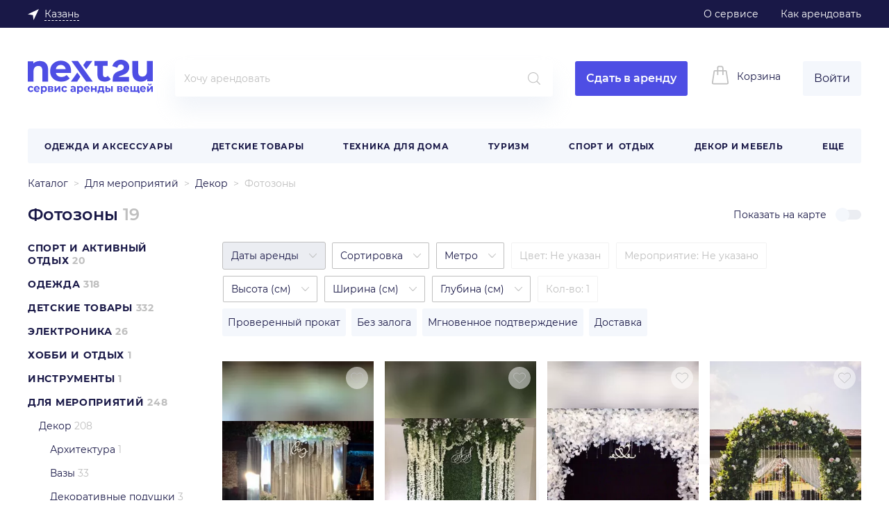

--- FILE ---
content_type: text/html; charset=UTF-8
request_url: https://kzn.next2u.ru/organizaciya_meropriyatiy/arenda-dekora/fotozony
body_size: 84992
content:
<!DOCTYPE html>
<html lang="ru-RU" prefix="og: http://ogp.me/ns#">
<head>
    <base href="/">
    <meta charset="UTF-8">
    <meta name="geo.placename" content="420029, Казань, ул. Халитова, 2" /><meta name="geo.position" content="55.8186688;49.180993" /><meta name="geo.region" content="RU-Республика Татарстан" /><meta name="ICBM" content="55.8186688, 49.180993" />    <meta name="msvalidate.01" content="C1EAE4434E3A68CDF87D133454CB5AA3"/>
    <meta name="facebook-domain-verification" content="m4gzaaejlk7kt2o7kov7dhpq6blssh" />
        <title>
                    Фотозоны - прокат и аренда для мероприятий в городе Казань | «Next2U»            </title>
            <link rel="shortcut icon" href="/favicon2.ico" type="image/x-icon">
        <meta property="og:locale" content="ru-RU">
<meta property="og:site_name" content="next2u.ru">

                <link rel="preconnect" href="https://static.next2u.ru/" crossorigin>
                <link rel="dns-prefetch" href="https://static.next2u.ru/">
            
    
    
<script>var n2uRegisterJS = function (file, callback) {
                var script = document.createElement('script');
                script.src = file;
                script.async = true;
                if (typeof callback === "function") {
                    script.onload = callback;
                    script.onerror = callback;
                }
                document.head.appendChild(script);
            }</script>
<script>window.__JSON_DATA__ = {"env":{"CSRFToken":"74ceaf097c1b9f36273c6483241e3949","cookiesPrefix":"174a5ae0742e54222848070b83b7e054","isShowSearch":true,"rootHost":"https:\/\/next2u.ru\/","domainHost":"https:\/\/kzn.next2u.ru\/","whitelabel":null,"theme":null,"socketUrl":"wss:\/\/next2u.ru:4432","debug":false,"cdn_url":"https:\/\/static.next2u.ru","cdn_url_image":"https:\/\/staticwebp.next2u.ru","logoUrl":"https:\/\/static.next2u.ru\/logos\/default.svg","logoMobileUrl":"https:\/\/static.next2u.ru\/logos\/mobile-default.svg","uploadRootUrl":"https:\/\/staticwebp.next2u.ru\/upload","maxCoverDeposit":30000,"searchUrl":"https:\/\/kzn.next2u.ru\/","propertiesUrl":"https:\/\/kzn.next2u.ru\/catalog\/property-list","suggestsUrl":"https:\/\/kzn.next2u.ru\/catalog\/autocomplete","recentUrl":"https:\/\/kzn.next2u.ru\/catalog\/recent","currentRegionUrl":"https:\/\/kzn.next2u.ru\/current-region","wishlistUrl":"https:\/\/kzn.next2u.ru\/wishlist\/mark-item","loginUrl":"https:\/\/kzn.next2u.ru\/user\/login","registrationUrl":"https:\/\/kzn.next2u.ru\/user\/registration","registrationPhoneUrl":"https:\/\/kzn.next2u.ru\/user\/registration-phone","createPasswordEmailUrl":"https:\/\/kzn.next2u.ru\/user\/registration-by-email","createPasswordPhoneUrl":"https:\/\/kzn.next2u.ru\/user\/registration-phone2","recoveryUrl":"https:\/\/kzn.next2u.ru\/user\/recovery","recoveryPhoneUrl":"https:\/\/kzn.next2u.ru\/user\/recovery-phone2","updatePasswordEmailUrl":"https:\/\/kzn.next2u.ru\/user\/recovery-email2","updatePasswordPhoneUrl":"https:\/\/kzn.next2u.ru\/user\/recovery-phone3","itemCreateUrl":"https:\/\/kzn.next2u.ru\/item\/create","itemReviewsUrl":"https:\/\/kzn.next2u.ru\/booking\/item-reviews","userReviewsUrl":"https:\/\/kzn.next2u.ru\/booking\/user-reviews","bookingAvailabilityUrl":"https:\/\/kzn.next2u.ru\/booking\/rent-availability","bookingRequestUrl":"https:\/\/kzn.next2u.ru\/booking\/request","bookingAttachUrl":"https:\/\/kzn.next2u.ru\/booking\/attach","showPhoneUrl":"https:\/\/kzn.next2u.ru\/user\/showphone","showPhoneRegistrationUrl":"https:\/\/kzn.next2u.ru\/user\/showphone-registration","categoryCountsUrl":"https:\/\/kzn.next2u.ru\/category-counts","categoryListsUrl":"https:\/\/kzn.next2u.ru\/catalog\/category-list","subscribeToCategoryUrl":"https:\/\/kzn.next2u.ru\/catalog\/subscribe","scoringRequestUrl":"https:\/\/kzn.next2u.ru\/user\/verify","subscribeUrl":"https:\/\/kzn.next2u.ru\/subscription\/default\/subscribe"},"common":{"header":{"topBarLinks":[{"url":"https:\/\/promo.next2u.ru\/o-servise","label":"\u041e \u0441\u0435\u0440\u0432\u0438\u0441\u0435","goal":"HEADONAS","target":"_blank","rel":"nofollow noopener"},{"url":"https:\/\/kzn.next2u.ru\/pages\/kakarendovat","label":"\u041a\u0430\u043a \u0430\u0440\u0435\u043d\u0434\u043e\u0432\u0430\u0442\u044c","goal":"HEADKAKAREND"}],"hotLink":null,"topMenuItems":[{"id":804,"parentId":794,"name":"Microsoft","isMarked":false,"category":{"id":189,"type":"normal"}},{"id":666,"parentId":603,"name":"\u0410\u0432\u0442\u043e\u0431\u0430\u0433\u0430\u0436\u043d\u0438\u043a\u0438","isMarked":false,"category":{"id":866,"type":"normal"}},{"id":668,"parentId":633,"name":"\u0410\u0432\u0442\u043e\u0445\u043e\u043b\u043e\u0434\u0438\u043b\u044c\u043d\u0438\u043a\u0438","isMarked":false,"category":{"id":873,"type":"normal"}},{"id":480,"parentId":470,"name":"\u0410\u043a\u0443\u0441\u0442\u0438\u0447\u0435\u0441\u043a\u0438\u0435 \u0441\u0438\u0441\u0442\u0435\u043c\u044b","isMarked":false,"category":{"id":569,"type":"normal"}},{"id":435,"parentId":434,"name":"\u0410\u043b\u044c\u043f\u0438\u043d\u0438\u0437\u043c","isMarked":false,"category":{"id":62,"type":"normal"}},{"id":710,"parentId":234,"name":"\u0410\u043d\u0433\u0435\u043b\u044b","isMarked":false,"category":{"id":386,"type":"normal"}},{"id":715,"parentId":235,"name":"\u0410\u043d\u0433\u0435\u043b\u044b","isMarked":false,"category":{"id":377,"type":"normal"}},{"id":318,"parentId":824,"name":"\u0410\u0440\u0445\u0438\u0442\u0435\u043a\u0442\u0443\u0440\u0430","isMarked":false,"category":{"id":229,"type":"normal"}},{"id":470,"parentId":402,"name":"\u0410\u0443\u0434\u0438\u043e, \u0432\u0438\u0434\u0435\u043e \u0438 Hi-Fi \u0442\u0435\u0445\u043d\u0438\u043a\u0430","isMarked":false,"category":{"id":568,"type":"normal"}},{"id":672,"parentId":648,"name":"\u0411\u0430\u043b\u0430\u043a\u043b\u0430\u0432\u044b","isMarked":false,"category":{"id":807,"type":"normal"}},{"id":627,"parentId":626,"name":"\u0411\u0430\u0442\u0443\u0442\u044b","isMarked":false,"category":{"id":764,"type":"normal"}},{"id":657,"parentId":579,"name":"\u0411\u0435\u0433\u043e\u0432\u044b\u0435 \u043b\u044b\u0436\u0438","isMarked":false,"category":{"id":708,"type":"normal"}},{"id":755,"parentId":496,"name":"\u0411\u043b\u0435\u043d\u0434\u0435\u0440\u044b","isMarked":false,"category":{"id":595,"type":"normal"}},{"id":621,"parentId":620,"name":"\u0411\u043b\u043e\u043a\u0438","isMarked":false,"category":{"id":758,"type":"normal"}},{"id":785,"parentId":499,"name":"\u0411\u0440\u0438\u0442\u044c\u0435 \u0438 \u0441\u0442\u0440\u0438\u0436\u043a\u0430 \u0432\u043e\u043b\u043e\u0441","isMarked":false,"category":{"id":625,"type":"normal"}},{"id":284,"parentId":236,"name":"\u0412\u0435\u0435\u0440\u0430","isMarked":false,"category":{"id":398,"type":"normal"}},{"id":693,"parentId":40,"name":"\u0412\u0435\u0435\u0440\u0430","isMarked":false,"category":{"id":398,"type":"normal"}},{"id":585,"parentId":437,"name":"\u0412\u0435\u043b\u043e\u0441\u0438\u043f\u0435\u0434\u044b","isMarked":false,"category":{"id":50,"type":"normal"}},{"id":772,"parentId":498,"name":"\u0412\u0435\u043d\u0442\u0438\u043b\u044f\u0442\u043e\u0440\u044b","isMarked":false,"category":{"id":605,"type":"normal"}},{"id":567,"parentId":435,"name":"\u0412\u0435\u0440\u0435\u0432\u043a\u0438 \u0438 \u0440\u0435\u043f\u0448\u043d\u0443\u0440\u044b","isMarked":false,"category":{"id":699,"type":"normal"}},{"id":42,"parentId":36,"name":"\u0412\u0435\u0440\u0445\u043d\u044f\u044f \u043e\u0434\u0435\u0436\u0434\u0430","isMarked":false,"category":{"id":158,"type":"normal"}},{"id":302,"parentId":241,"name":"\u0412\u0435\u0441\u044b","isMarked":false,"category":{"id":194,"type":"normal"}},{"id":534,"parentId":479,"name":"\u0412\u0438\u0434\u0435\u043e\u043a\u0430\u043c\u0435\u0440\u044b","isMarked":false,"category":{"id":670,"type":"normal"}},{"id":353,"parentId":247,"name":"\u0412\u0438\u0442\u0440\u0438\u043d\u044b","isMarked":false,"category":{"id":239,"type":"normal"}},{"id":795,"parentId":792,"name":"\u0413\u0435\u0439\u043c\u043f\u0430\u0434\u044b \u0438 \u0434\u0436\u043e\u0439\u0441\u0442\u0438\u043a\u0438","isMarked":false,"category":{"id":638,"type":"normal"}},{"id":610,"parentId":609,"name":"\u0413\u0440\u0443\u0437\u0438\u043b\u0430 \u0438 \u043a\u0430\u0442\u0443\u0448\u043a\u0438","isMarked":false,"category":{"id":747,"type":"normal"}},{"id":824,"parentId":422,"name":"\u0414\u0435\u043a\u043e\u0440","isMarked":false,"category":{"id":144,"type":"normal"}},{"id":88,"parentId":38,"name":"\u0414\u0435\u0442\u0441\u043a\u0430\u044f \u043e\u0434\u0435\u0436\u0434\u0430 \u0443\u043d\u0438\u0441\u0435\u043a\u0441","isMarked":false,"category":{"id":375,"type":"normal"}},{"id":62,"parentId":39,"name":"\u0414\u0435\u0442\u0441\u043a\u0438\u0435 \u043a\u0430\u0440\u043d\u0430\u0432\u0430\u043b\u044c\u043d\u044b\u0435 \u043a\u043e\u0441\u0442\u044e\u043c\u044b","isMarked":false,"category":{"id":45,"type":"normal"}},{"id":36,"parentId":1,"name":"\u0416\u0435\u043d\u0441\u043a\u0430\u044f \u043e\u0434\u0435\u0436\u0434\u0430","isMarked":false,"category":{"id":29,"type":"normal"}},{"id":576,"parentId":436,"name":"\u0417\u0438\u043c\u043d\u044f\u044f \u0440\u044b\u0431\u0430\u043b\u043a\u0430","isMarked":false,"category":{"id":704,"type":"normal"}},{"id":792,"parentId":791,"name":"\u0418\u0433\u0440\u043e\u0432\u044b\u0435 \u0430\u043a\u0441\u0441\u0435\u0441\u0443\u0430\u0440\u044b","isMarked":false,"category":{"id":637,"type":"normal"}},{"id":506,"parentId":473,"name":"\u0418\u0433\u0440\u043e\u0432\u044b\u0435 \u0430\u043a\u0441\u0441\u0435\u0441\u0443\u0430\u0440\u044b","isMarked":false,"category":{"id":637,"type":"normal"}},{"id":620,"parentId":619,"name":"\u0419\u043e\u0433\u0430 \u0438 \u043f\u0438\u043b\u0430\u0442\u0435\u0441","isMarked":false,"category":{"id":757,"type":"normal"}},{"id":650,"parentId":239,"name":"\u041a\u0430\u0440\u043d\u0430\u0432\u0430\u043b\u044c\u043d\u044b\u0435 \u043a\u043e\u0441\u0442\u044e\u043c\u044b \u0434\u043b\u044f \u0434\u0435\u0442\u0435\u0439","isMarked":false,"category":{"id":45,"type":"normal"}},{"id":509,"parentId":474,"name":"\u041a\u0430\u0441\u0441\u043e\u0432\u044b\u0435 \u0430\u043f\u043f\u0430\u0440\u0430\u0442\u044b","isMarked":false,"category":{"id":648,"type":"normal"}},{"id":529,"parentId":478,"name":"\u041a\u043d\u043e\u043f\u043e\u0447\u043d\u044b\u0435 \u0442\u0435\u043b\u0435\u0444\u043e\u043d\u044b","isMarked":false,"category":{"id":664,"type":"normal"}},{"id":244,"parentId":237,"name":"\u041a\u043e\u043b\u044f\u0441\u043a\u0438","isMarked":false,"category":{"id":462,"type":"normal"}},{"id":829,"parentId":253,"name":"\u041a\u043e\u043b\u044f\u0441\u043a\u0438 \u0438\u043d\u0432\u0430\u043b\u0438\u0434\u043d\u044b\u0435","isMarked":false,"category":{"id":828,"type":"normal"}},{"id":687,"parentId":649,"name":"\u041a\u043e\u043d\u0442\u0430\u043a\u0442\u043d\u044b\u0439 \u0441\u043f\u043e\u0440\u0442","isMarked":false,"category":{"id":823,"type":"normal"}},{"id":229,"parentId":227,"name":"\u041a\u043e\u0441\u0442\u044e\u043c\u044b","isMarked":false,"category":{"id":393,"type":"normal"}},{"id":231,"parentId":228,"name":"\u041a\u043e\u0441\u0442\u044e\u043c\u044b","isMarked":false,"category":{"id":395,"type":"normal"}},{"id":234,"parentId":233,"name":"\u041a\u043e\u0441\u0442\u044e\u043c\u044b \u0434\u043b\u044f \u0432\u0437\u0440\u043e\u0441\u043b\u044b\u0445","isMarked":false,"category":{"id":170,"type":"normal"}},{"id":316,"parentId":243,"name":"\u041a\u0440\u043e\u0432\u0430\u0442\u043a\u0438 \u0438 \u043c\u0430\u043d\u0435\u0436\u0438","isMarked":false,"category":{"id":196,"type":"normal"}},{"id":652,"parentId":578,"name":"\u041b\u0430\u0432\u0438\u043d\u043d\u044b\u0435 \u0434\u0430\u0442\u0447\u0438\u043a\u0438","isMarked":false,"category":{"id":306,"type":"normal"}},{"id":595,"parentId":594,"name":"\u041c\u0430\u043d\u043a\u0438","isMarked":false,"category":{"id":732,"type":"normal"}},{"id":1,"parentId":0,"name":"\u041e\u0434\u0435\u0436\u0434\u0430 \u0438 \u0430\u043a\u0441\u0435\u0441\u0441\u0443\u0430\u0440\u044b","isMarked":false,"category":{"id":28,"type":"normal"}},{"id":833,"parentId":832,"name":"\u041f\u0430\u043b\u0430\u0442\u043a\u0438","isMarked":true,"category":{"id":58,"type":"normal"}},{"id":520,"parentId":475,"name":"\u041f\u0440\u043e\u0435\u043a\u0442\u043e\u0440\u044b","isMarked":false,"category":{"id":161,"type":"normal"}},{"id":501,"parentId":472,"name":"\u0420\u0430\u0434\u0438\u043e\u0443\u043f\u0440\u0430\u0432\u043b\u044f\u0435\u043c\u044b\u0435 \u043c\u043e\u0434\u0435\u043b\u0438","isMarked":false,"category":{"id":632,"type":"normal"}},{"id":523,"parentId":476,"name":"\u0420\u043e\u0431\u043e\u0442\u044b-\u043c\u043e\u0439\u0449\u0438\u043a\u0438","isMarked":false,"category":{"id":67,"type":"normal"}},{"id":823,"parentId":809,"name":"\u0420\u043e\u0431\u043e\u0442\u044b-\u043c\u043e\u0439\u0449\u0438\u043a\u0438","isMarked":true,"category":{"id":875,"type":"normal"}},{"id":526,"parentId":477,"name":"\u0422\u0435\u043b\u0435\u0432\u0438\u0437\u043e\u0440\u044b","isMarked":false,"category":{"id":661,"type":"normal"}},{"id":604,"parentId":603,"name":"\u0410\u0432\u0442\u043e\u043f\u0440\u0438\u0446\u0435\u043f\u044b","isMarked":false,"category":{"id":741,"type":"normal"}},{"id":844,"parentId":809,"name":"\u0420\u043e\u0431\u043e\u0442\u044b-\u043f\u044b\u043b\u0435\u0441\u043e\u0441\u044b","isMarked":true,"category":{"id":73,"type":"normal"}},{"id":805,"parentId":508,"name":"Nintendo","isMarked":false,"category":{"id":190,"type":"normal"}},{"id":238,"parentId":237,"name":"\u0410\u0432\u0442\u043e\u043a\u0440\u0435\u0441\u043b\u0430","isMarked":false,"category":{"id":36,"type":"normal"}},{"id":711,"parentId":234,"name":"\u0410\u043d\u0438\u043c\u0435","isMarked":false,"category":{"id":387,"type":"normal"}},{"id":716,"parentId":235,"name":"\u0410\u043d\u0438\u043c\u0435","isMarked":false,"category":{"id":378,"type":"normal"}},{"id":481,"parentId":470,"name":"\u0410\u0443\u0434\u0438\u043e\u043c\u0438\u043a\u0448\u0435\u0440\u044b","isMarked":false,"category":{"id":570,"type":"normal"}},{"id":541,"parentId":824,"name":"\u0411\u0430\u043d\u043a\u0438 \u0438 \u0431\u0443\u0442\u044b\u043b\u043a\u0438","isMarked":false,"category":{"id":509,"type":"normal"}},{"id":634,"parentId":633,"name":"\u0411\u0438\u043d\u043e\u043a\u043b\u0438 \u0438 \u043f\u043e\u0434\u0437\u043e\u0440\u043d\u044b\u0435 \u0442\u0440\u0443\u0431\u044b","isMarked":false,"category":{"id":797,"type":"normal"}},{"id":673,"parentId":648,"name":"\u0411\u043e\u0440\u0434\u0448\u043e\u0440\u0442\u044b","isMarked":false,"category":{"id":808,"type":"normal"}},{"id":756,"parentId":496,"name":"\u0412\u0430\u043a\u0443\u0443\u043c\u043d\u044b\u0435 \u0443\u043f\u0430\u043a\u043e\u0432\u0449\u0438\u043a\u0438 \u0438 \u0441\u0443-\u0432\u0438\u0434","isMarked":false,"category":{"id":587,"type":"normal"}},{"id":85,"parentId":37,"name":"\u0412\u0435\u0440\u0445\u043d\u044f\u044f \u043e\u0434\u0435\u0436\u0434\u0430","isMarked":false,"category":{"id":372,"type":"normal"}},{"id":303,"parentId":241,"name":"\u0412\u0438\u0434\u0435\u043e\u043d\u044f\u043d\u0438","isMarked":false,"category":{"id":503,"type":"normal"}},{"id":535,"parentId":479,"name":"\u0412\u0438\u0434\u0435\u043e\u0441\u0435\u043d\u0434\u0435\u0440\u044b","isMarked":false,"category":{"id":328,"type":"normal"}},{"id":586,"parentId":437,"name":"\u0412\u043e\u0434\u043d\u043e\u0435 \u0441\u043d\u0430\u0440\u044f\u0436\u0435\u043d\u0438\u0435 \u0438 \u0441\u043d\u0430\u0440\u044f\u0436\u0435\u043d\u0438\u0435 \u0434\u043b\u044f \u0434\u0430\u0439\u0432\u0438\u043d\u0433\u0430","isMarked":false,"category":{"id":126,"type":"normal"}},{"id":472,"parentId":402,"name":"\u0413\u0430\u0434\u0436\u0435\u0442\u044b","isMarked":false,"category":{"id":631,"type":"normal"}},{"id":694,"parentId":40,"name":"\u0413\u0430\u043b\u0441\u0442\u0443\u043a\u0438\/\u0431\u0430\u0431\u043e\u0447\u043a\u0438","isMarked":false,"category":{"id":399,"type":"normal"}},{"id":723,"parentId":236,"name":"\u0413\u0430\u043b\u0441\u0442\u0443\u043a\u0438\/\u0431\u0430\u0431\u043e\u0447\u043a\u0438","isMarked":false,"category":{"id":399,"type":"normal"}},{"id":658,"parentId":579,"name":"\u0413\u043e\u0440\u043d\u044b\u0435 \u043b\u044b\u0436\u0438 ","isMarked":false,"category":{"id":709,"type":"normal"}},{"id":237,"parentId":0,"name":"\u0414\u0435\u0442\u0441\u043a\u0438\u0435 \u0442\u043e\u0432\u0430\u0440\u044b","isMarked":false,"category":{"id":35,"type":"normal"}},{"id":354,"parentId":247,"name":"\u0414\u0438\u0432\u0430\u043d\u044b","isMarked":false,"category":{"id":240,"type":"normal"}},{"id":527,"parentId":477,"name":"\u0414\u043e\u043c\u0430\u0448\u043d\u0438\u0435 \u043a\u0438\u043d\u043e\u0442\u0435\u0430\u0442\u0440\u044b","isMarked":false,"category":{"id":662,"type":"normal"}},{"id":651,"parentId":435,"name":"\u0417\u0430\u0436\u0438\u043c\u044b \u0438 \u0436\u0443\u043c\u0430\u0440\u044b","isMarked":false,"category":{"id":861,"type":"normal"}},{"id":436,"parentId":434,"name":"\u0417\u0438\u043c\u043d\u0438\u0439 \u0438\u043d\u0432\u0435\u043d\u0442\u0430\u0440\u044c","isMarked":false,"category":{"id":31,"type":"normal"}},{"id":796,"parentId":792,"name":"\u0418\u0433\u0440\u043e\u0432\u044b\u0435 \u043a\u043b\u0430\u0432\u0438\u0430\u0442\u0443\u0440\u044b","isMarked":false,"category":{"id":639,"type":"normal"}},{"id":793,"parentId":791,"name":"\u0418\u0433\u0440\u044b","isMarked":false,"category":{"id":192,"type":"normal"}},{"id":507,"parentId":473,"name":"\u0418\u0433\u0440\u044b","isMarked":false,"category":{"id":192,"type":"normal"}},{"id":628,"parentId":626,"name":"\u041a\u0430\u0440\u0434\u0438\u043e\u0442\u0440\u0435\u043d\u0430\u0436\u0435\u0440\u044b","isMarked":false,"category":{"id":765,"type":"normal"}},{"id":63,"parentId":39,"name":"\u041a\u0430\u0440\u043d\u0430\u0432\u0430\u043b\u044c\u043d\u044b\u0435 \u043a\u043e\u0441\u0442\u044e\u043c\u044b \u0434\u043b\u044f \u0432\u0437\u0440\u043e\u0441\u043b\u044b\u0445","isMarked":false,"category":{"id":170,"type":"normal"}},{"id":692,"parentId":38,"name":"\u041a\u0430\u0440\u043d\u0430\u0432\u0430\u043b\u044c\u043d\u044b\u0435 \u043a\u043e\u0441\u0442\u044e\u043c\u044b \u0434\u043b\u044f \u0434\u0435\u0442\u0435\u0439","isMarked":false,"category":{"id":45,"type":"normal"}},{"id":611,"parentId":609,"name":"\u041a\u0430\u0442\u0443\u0448\u043a\u0438","isMarked":false,"category":{"id":748,"type":"normal"}},{"id":622,"parentId":620,"name":"\u041a\u043e\u0432\u0440\u0438\u043a\u0438 \u0434\u043b\u044f \u0439\u043e\u0433\u0438","isMarked":false,"category":{"id":759,"type":"normal"}},{"id":82,"parentId":36,"name":"\u041a\u043e\u043c\u0431\u0438\u043d\u0435\u0437\u043e\u043d\u044b","isMarked":false,"category":{"id":369,"type":"normal"}},{"id":510,"parentId":474,"name":"\u041a\u043e\u043c\u043f\u044c\u044e\u0442\u0435\u0440\u044b","isMarked":false,"category":{"id":649,"type":"normal"}},{"id":577,"parentId":436,"name":"\u041a\u043e\u043d\u044c\u043a\u0438","isMarked":false,"category":{"id":113,"type":"normal"}},{"id":830,"parentId":253,"name":"\u041a\u043e\u0441\u0442\u044b\u043b\u0438","isMarked":false,"category":{"id":840,"type":"normal"}},{"id":235,"parentId":233,"name":"\u041a\u043e\u0441\u0442\u044e\u043c\u044b \u0434\u043b\u044f \u0434\u0435\u0442\u0435\u0439","isMarked":false,"category":{"id":45,"type":"normal"}},{"id":293,"parentId":239,"name":"\u041a\u043e\u0441\u0442\u044e\u043c\u044b \u0434\u043b\u044f \u043c\u0430\u043b\u044c\u0447\u0438\u043a\u043e\u0432","isMarked":false,"category":{"id":46,"type":"normal"}},{"id":653,"parentId":578,"name":"\u041b\u0430\u0432\u0438\u043d\u043d\u044b\u0435 \u0440\u044e\u043a\u0437\u0430\u043a\u0438","isMarked":false,"category":{"id":304,"type":"normal"}},{"id":773,"parentId":498,"name":"\u041c\u0438\u043d\u0438-\u0445\u043e\u043b\u043e\u0434\u0438\u043b\u044c\u043d\u0438\u043a\u0438","isMarked":false,"category":{"id":606,"type":"normal"}},{"id":688,"parentId":649,"name":"\u041c\u044f\u0447\u0438","isMarked":false,"category":{"id":824,"type":"normal"}},{"id":596,"parentId":594,"name":"\u041e\u0440\u0443\u0436\u0438\u0435 \u0434\u043b\u044f \u043f\u043e\u0434\u0432\u043e\u0434\u043d\u043e\u0439 \u043e\u0445\u043e\u0442\u044b","isMarked":false,"category":{"id":733,"type":"normal"}},{"id":815,"parentId":809,"name":"\u041e\u0442\u043f\u0430\u0440\u0438\u0432\u0430\u0442\u0435\u043b\u0438","isMarked":false,"category":{"id":609,"type":"normal"}},{"id":530,"parentId":478,"name":"\u0420\u0430\u0434\u0438\u043e\u0441\u0442\u0430\u043d\u0446\u0438\u0438","isMarked":false,"category":{"id":665,"type":"normal"}},{"id":524,"parentId":476,"name":"\u0420\u043e\u0431\u043e\u0442\u044b-\u043f\u044b\u043b\u0435\u0441\u043e\u0441\u044b","isMarked":false,"category":{"id":73,"type":"normal"}},{"id":834,"parentId":832,"name":"\u0421\u043f\u0430\u043b\u044c\u043d\u0438\u043a\u0438","isMarked":true,"category":{"id":60,"type":"normal"}},{"id":605,"parentId":603,"name":"\u0421\u0443\u043c\u043a\u0438","isMarked":false,"category":{"id":742,"type":"normal"}},{"id":626,"parentId":619,"name":"\u0422\u0440\u0435\u043d\u0430\u0436\u0435\u0440\u044b","isMarked":false,"category":{"id":763,"type":"normal"}},{"id":786,"parentId":499,"name":"\u0423\u043a\u043b\u0430\u0434\u043a\u0430 \u0432\u043e\u043b\u043e\u0441","isMarked":false,"category":{"id":618,"type":"normal"}},{"id":502,"parentId":472,"name":"\u0423\u043c\u043d\u044b\u0435 \u0447\u0430\u0441\u044b","isMarked":false,"category":{"id":633,"type":"normal"}},{"id":521,"parentId":475,"name":"\u042d\u043a\u0440\u0430\u043d\u044b","isMarked":false,"category":{"id":162,"type":"normal"}},{"id":809,"parentId":0,"name":"\u0422\u0435\u0445\u043d\u0438\u043a\u0430 \u0434\u043b\u044f \u0434\u043e\u043c\u0430","isMarked":false,"category":{"id":604,"type":"normal"}},{"id":832,"parentId":0,"name":"\u0422\u0443\u0440\u0438\u0437\u043c","isMarked":false,"category":{"id":57,"type":"normal"}},{"id":434,"parentId":0,"name":"\u0421\u043f\u043e\u0440\u0442 \u0438  \u043e\u0442\u0434\u044b\u0445","isMarked":false,"category":{"id":5,"type":"normal"}},{"id":841,"parentId":241,"name":"\u041a\u043e\u0432\u0440\u0438\u043a\u0438","isMarked":false,"category":{"id":494,"type":"normal"}},{"id":806,"parentId":794,"name":"SEGA","isMarked":false,"category":{"id":191,"type":"normal"}},{"id":236,"parentId":233,"name":"\u0410\u043a\u0441\u0435\u0441\u0441\u0443\u0430\u0440\u044b","isMarked":false,"category":{"id":173,"type":"normal"}},{"id":542,"parentId":824,"name":"\u0411\u0443\u0442\u0430\u0444\u043e\u0440\u0438\u044f","isMarked":false,"category":{"id":510,"type":"normal"}},{"id":757,"parentId":496,"name":"\u0412\u0430\u0444\u0435\u043b\u044c\u043d\u0438\u0446\u044b","isMarked":false,"category":{"id":588,"type":"normal"}},{"id":635,"parentId":633,"name":"\u0413\u0435\u0440\u043c\u0435\u0442\u0438\u0447\u043d\u044b\u0435 \u0438 \u043a\u043e\u043c\u043f\u0440\u0435\u0441\u0438\u043e\u043d\u043d\u044b\u0435 \u043c\u0435\u0448\u043a\u0438","isMarked":false,"category":{"id":798,"type":"normal"}},{"id":270,"parentId":235,"name":"\u0413\u0435\u0440\u043e\u0438 \u0444\u0438\u043b\u044c\u043c\u043e\u0432","isMarked":false,"category":{"id":379,"type":"normal"}},{"id":255,"parentId":234,"name":"\u0413\u0435\u0440\u043e\u0438 \u0444\u0438\u043b\u044c\u043c\u043e\u0432","isMarked":false,"category":{"id":388,"type":"normal"}},{"id":587,"parentId":437,"name":"\u0413\u0438\u0440\u043e\u0441\u043a\u0443\u0442\u0435\u0440\u044b","isMarked":false,"category":{"id":728,"type":"normal"}},{"id":285,"parentId":236,"name":"\u0413\u043e\u043b\u043e\u0432\u043d\u044b\u0435 \u0443\u0431\u043e\u0440\u044b","isMarked":false,"category":{"id":400,"type":"normal"}},{"id":695,"parentId":40,"name":"\u0413\u043e\u043b\u043e\u0432\u043d\u044b\u0435 \u0443\u0431\u043e\u0440\u044b","isMarked":false,"category":{"id":400,"type":"normal"}},{"id":422,"parentId":0,"name":"\u0414\u0435\u043a\u043e\u0440 \u0438 \u043c\u0435\u0431\u0435\u043b\u044c","isMarked":false,"category":{"id":143,"type":"normal"}},{"id":239,"parentId":237,"name":"\u0414\u0435\u0442\u0441\u043a\u0430\u044f \u043e\u0434\u0435\u0436\u0434\u0430","isMarked":false,"category":{"id":38,"type":"normal"}},{"id":482,"parentId":470,"name":"\u0414\u0438\u043a\u0442\u043e\u0444\u043e\u043d\u044b","isMarked":false,"category":{"id":571,"type":"normal"}},{"id":674,"parentId":648,"name":"\u0417\u0430\u0449\u0438\u0442\u0430","isMarked":false,"category":{"id":809,"type":"normal"}},{"id":797,"parentId":792,"name":"\u0418\u0433\u0440\u043e\u0432\u044b\u0435 \u043a\u0440\u0435\u0441\u043b\u0430","isMarked":false,"category":{"id":640,"type":"normal"}},{"id":473,"parentId":402,"name":"\u0418\u0433\u0440\u044b \u0438 \u043a\u043e\u043d\u0441\u043e\u043b\u0438","isMarked":false,"category":{"id":85,"type":"normal"}},{"id":825,"parentId":247,"name":"\u041a\u0430\u043c\u0438\u043d\u044b","isMarked":false,"category":{"id":562,"type":"normal"}},{"id":568,"parentId":435,"name":"\u041a\u0430\u0440\u0430\u0431\u0438\u043d\u044b","isMarked":false,"category":{"id":77,"type":"normal"}},{"id":623,"parentId":620,"name":"\u041a\u043e\u043b\u044c\u0446\u0430","isMarked":false,"category":{"id":760,"type":"normal"}},{"id":794,"parentId":791,"name":"\u041a\u043e\u043d\u0441\u043e\u043b\u0438 \u0438 \u0438\u0433\u0440\u043e\u0432\u044b\u0435 \u043f\u0440\u0438\u0441\u0442\u0430\u0432\u043a\u0438","isMarked":false,"category":{"id":187,"type":"normal"}},{"id":508,"parentId":473,"name":"\u041a\u043e\u043d\u0441\u043e\u043b\u0438 \u0438 \u0438\u0433\u0440\u043e\u0432\u044b\u0435 \u043f\u0440\u0438\u0441\u0442\u0430\u0432\u043a\u0438","isMarked":false,"category":{"id":187,"type":"normal"}},{"id":43,"parentId":36,"name":"\u041a\u043e\u0441\u0442\u044e\u043c\u044b","isMarked":false,"category":{"id":80,"type":"normal"}},{"id":47,"parentId":37,"name":"\u041a\u043e\u0441\u0442\u044e\u043c\u044b","isMarked":false,"category":{"id":96,"type":"normal"}},{"id":58,"parentId":38,"name":"\u041a\u043e\u0441\u0442\u044e\u043c\u044b \u0434\u043b\u044f \u043c\u0430\u043b\u044c\u0447\u0438\u043a\u043e\u0432","isMarked":false,"category":{"id":46,"type":"normal"}},{"id":659,"parentId":579,"name":"\u041a\u0440\u0435\u043f\u043b\u0435\u043d\u0438\u044f \u0434\u043b\u044f \u043b\u044b\u0436","isMarked":false,"category":{"id":710,"type":"normal"}},{"id":578,"parentId":436,"name":"\u041b\u0430\u0432\u0438\u043d\u043d\u043e\u0435 \u043e\u0431\u043e\u0440\u0443\u0434\u043e\u0432\u0430\u043d\u0438\u0435","isMarked":false,"category":{"id":34,"type":"normal"}},{"id":654,"parentId":578,"name":"\u041b\u0430\u0432\u0438\u043d\u043d\u044b\u0435 \u0449\u0443\u043f\u044b","isMarked":false,"category":{"id":305,"type":"normal"}},{"id":511,"parentId":474,"name":"\u041b\u0430\u043c\u0438\u043d\u0430\u0442\u043e\u0440\u044b","isMarked":false,"category":{"id":650,"type":"normal"}},{"id":437,"parentId":434,"name":"\u041b\u0435\u0442\u043d\u0438\u0439 \u0438\u043d\u0432\u0435\u043d\u0442\u0430\u0440\u044c","isMarked":false,"category":{"id":49,"type":"normal"}},{"id":774,"parentId":498,"name":"\u041c\u0438\u043d\u0438\u043c\u043e\u0439\u043a\u0438","isMarked":false,"category":{"id":607,"type":"normal"}},{"id":37,"parentId":1,"name":"\u041c\u0443\u0436\u0441\u043a\u0430\u044f \u043e\u0434\u0435\u0436\u0434\u0430","isMarked":false,"category":{"id":89,"type":"normal"}},{"id":536,"parentId":479,"name":"\u041e\u0431\u044a\u0435\u043a\u0442\u0438\u0432\u044b, \u043e\u043f\u0442\u0438\u043a\u0430, \u0432\u0441\u043f\u044b\u0448\u043a\u0438","isMarked":false,"category":{"id":671,"type":"normal"}},{"id":816,"parentId":809,"name":"\u041f\u0430\u0440\u043e\u0433\u0435\u043d\u0435\u0440\u0430\u0442\u043e\u0440\u044b","isMarked":false,"category":{"id":610,"type":"normal"}},{"id":230,"parentId":227,"name":"\u041f\u043b\u0430\u0442\u044c\u044f","isMarked":false,"category":{"id":428,"type":"normal"}},{"id":232,"parentId":228,"name":"\u041f\u043b\u0430\u0442\u044c\u044f","isMarked":false,"category":{"id":427,"type":"normal"}},{"id":294,"parentId":239,"name":"\u041f\u043b\u0430\u0442\u044c\u044f \u0438 \u043e\u0434\u0435\u0436\u0434\u0430 \u0434\u043b\u044f \u0434\u0435\u0432\u043e\u0447\u0435\u043a","isMarked":false,"category":{"id":47,"type":"normal"}},{"id":597,"parentId":594,"name":"\u041f\u043e\u0434\u0441\u0443\u043c\u043a\u0438 \u0438 \u043f\u0430\u0442\u0440\u043e\u043d\u0442\u0430\u0448\u0438","isMarked":false,"category":{"id":734,"type":"normal"}},{"id":612,"parentId":609,"name":"\u041f\u0440\u0438\u043c\u0430\u043d\u043a\u0438 \u0440\u044b\u0431\u043e\u043b\u043e\u0432\u043d\u0435","isMarked":false,"category":{"id":749,"type":"normal"}},{"id":61,"parentId":39,"name":"\u0420\u043e\u0441\u0442\u043e\u0432\u044b\u0435 \u043a\u043e\u0441\u0442\u044e\u043c\u044b","isMarked":false,"category":{"id":172,"type":"normal"}},{"id":835,"parentId":832,"name":"\u0420\u044e\u043a\u0437\u0430\u043a\u0438","isMarked":false,"category":{"id":59,"type":"normal"}},{"id":629,"parentId":626,"name":"\u0421\u0438\u043b\u043e\u0432\u044b\u0435 \u0442\u0440\u0435\u043d\u0430\u0436\u0435\u0440\u044b","isMarked":false,"category":{"id":766,"type":"normal"}},{"id":689,"parentId":649,"name":"\u0421\u043a\u0430\u043d\u0434\u0438\u043d\u0430\u0432\u0441\u043a\u0438\u0435 \u043f\u0430\u043b\u043a\u0438","isMarked":false,"category":{"id":825,"type":"normal"}},{"id":531,"parentId":478,"name":"\u0421\u043c\u0430\u0440\u0442\u0444\u043e\u043d\u044b","isMarked":false,"category":{"id":284,"type":"normal"}},{"id":631,"parentId":619,"name":"\u0424\u0438\u0442\u043d\u0435\u0441","isMarked":false,"category":{"id":781,"type":"normal"}},{"id":503,"parentId":472,"name":"\u0424\u0438\u0442\u043d\u0435\u0441-\u0431\u0440\u0430\u0441\u043b\u0435\u0442\u044b","isMarked":false,"category":{"id":634,"type":"normal"}},{"id":831,"parentId":253,"name":"\u0425\u043e\u0434\u0443\u043d\u043a\u0438","isMarked":false,"category":{"id":846,"type":"normal"}},{"id":606,"parentId":603,"name":"\u0427\u0435\u043c\u043e\u0434\u0430\u043d\u044b","isMarked":false,"category":{"id":743,"type":"normal"}},{"id":438,"parentId":434,"name":"\u041e\u0431\u0443\u0432\u044c","isMarked":false,"category":{"id":70,"type":"normal"}},{"id":807,"parentId":794,"name":"Sony","isMarked":false,"category":{"id":188,"type":"normal"}},{"id":543,"parentId":824,"name":"\u0412\u0430\u0437\u044b","isMarked":false,"category":{"id":511,"type":"normal"}},{"id":636,"parentId":633,"name":"\u0413\u043e\u0440\u0435\u043b\u043a\u0438 \u0438 \u0437\u0430\u0436\u0438\u0433\u0430\u043b\u043a\u0438","isMarked":false,"category":{"id":799,"type":"normal"}},{"id":836,"parentId":832,"name":"\u0413\u043e\u0440\u0435\u043b\u043a\u0438 \u0438 \u043b\u0430\u043c\u043f\u044b","isMarked":false,"category":{"id":799,"type":"normal"}},{"id":758,"parentId":496,"name":"\u0413\u0440\u0438\u043b\u0438 \u0438 \u0430\u044d\u0440\u043e\u0433\u0440\u0438\u043b\u0438","isMarked":false,"category":{"id":596,"type":"normal"}},{"id":241,"parentId":237,"name":"\u0414\u043b\u044f \u043c\u0430\u043c \u0438 \u043d\u043e\u0432\u043e\u0440\u043e\u0436\u0434\u0435\u043d\u043d\u044b\u0445","isMarked":false,"category":{"id":493,"type":"normal"}},{"id":256,"parentId":234,"name":"\u0416\u0438\u0432\u043e\u0442\u043d\u044b\u0435","isMarked":false,"category":{"id":185,"type":"normal"}},{"id":271,"parentId":235,"name":"\u0416\u0438\u0432\u043e\u0442\u043d\u044b\u0435","isMarked":false,"category":{"id":320,"type":"normal"}},{"id":675,"parentId":648,"name":"\u0417\u0430\u0449\u0438\u0442\u043d\u044b\u0435 \u0448\u043b\u0435\u043c\u044b \u0438 \u043c\u0430\u0441\u043a\u0438","isMarked":false,"category":{"id":810,"type":"normal"}},{"id":696,"parentId":40,"name":"\u0417\u043e\u043d\u0442\u044b","isMarked":false,"category":{"id":401,"type":"normal"}},{"id":724,"parentId":236,"name":"\u0417\u043e\u043d\u0442\u044b","isMarked":false,"category":{"id":401,"type":"normal"}},{"id":798,"parentId":792,"name":"\u0418\u0433\u0440\u043e\u0432\u044b\u0435 \u043c\u044b\u0448\u0438","isMarked":false,"category":{"id":641,"type":"normal"}},{"id":569,"parentId":435,"name":"\u041a\u0430\u0441\u043a\u0438","isMarked":false,"category":{"id":700,"type":"normal"}},{"id":355,"parentId":247,"name":"\u041a\u0430\u0447\u0435\u043b\u0438","isMarked":false,"category":{"id":563,"type":"normal"}},{"id":789,"parentId":402,"name":"\u041a\u0432\u0430\u0434\u0440\u043e\u043a\u043e\u043f\u0442\u0435\u0440\u044b","isMarked":false,"category":{"id":867,"type":"normal"}},{"id":588,"parentId":437,"name":"\u041b\u043e\u0434\u043a\u0438 \u0438 \u0431\u0430\u0439\u0434\u0430\u0440\u043a\u0438","isMarked":false,"category":{"id":99,"type":"normal"}},{"id":579,"parentId":436,"name":"\u041b\u044b\u0436\u0438 \u0438 \u0430\u043a\u0441\u0435\u0441\u0441\u0443\u0430\u0440\u044b","isMarked":false,"category":{"id":705,"type":"normal"}},{"id":660,"parentId":579,"name":"\u041b\u044b\u0436\u043d\u044b\u0435 \u0431\u043e\u0442\u0438\u043d\u043a\u0438","isMarked":false,"category":{"id":711,"type":"normal"}},{"id":483,"parentId":470,"name":"\u041c\u0430\u0433\u043d\u0438\u0442\u043e\u043b\u044b","isMarked":false,"category":{"id":572,"type":"normal"}},{"id":253,"parentId":0,"name":"\u041c\u0435\u0434\u0438\u0446\u0438\u043d\u0430","isMarked":false,"category":{"id":100,"type":"normal"}},{"id":775,"parentId":498,"name":"\u041c\u043e\u0439\u043a\u0438 \u0432\u044b\u0441\u043e\u043a\u043e\u0433\u043e \u0434\u0430\u0432\u043b\u0435\u043d\u0438\u044f","isMarked":false,"category":{"id":870,"type":"normal"}},{"id":307,"parentId":241,"name":"\u041c\u043e\u043b\u043e\u043a\u043e\u043e\u0442\u0441\u043e\u0441\u044b","isMarked":false,"category":{"id":308,"type":"normal"}},{"id":512,"parentId":474,"name":"\u041c\u0424\u0423","isMarked":false,"category":{"id":651,"type":"normal"}},{"id":594,"parentId":434,"name":"\u041e\u0445\u043e\u0442\u0430","isMarked":false,"category":{"id":731,"type":"normal"}},{"id":817,"parentId":809,"name":"\u041f\u0430\u0440\u043e\u043e\u0447\u0438\u0441\u0442\u0438\u0442\u0435\u043b\u0438","isMarked":false,"category":{"id":611,"type":"normal"}},{"id":44,"parentId":36,"name":"\u041f\u043b\u0430\u0442\u044c\u044f","isMarked":true,"category":{"id":30,"type":"normal"}},{"id":59,"parentId":38,"name":"\u041f\u043b\u0430\u0442\u044c\u044f \u0438 \u043e\u0434\u0435\u0436\u0434\u0430 \u0434\u043b\u044f \u0434\u0435\u0432\u043e\u0447\u0435\u043a","isMarked":false,"category":{"id":47,"type":"normal"}},{"id":598,"parentId":594,"name":"\u041f\u0440\u0438\u0446\u0435\u043b\u044b","isMarked":false,"category":{"id":735,"type":"normal"}},{"id":624,"parentId":620,"name":"\u0420\u0435\u043c\u043d\u0438, \u0433\u0430\u043c\u0430\u043a\u0438 \u0438 \u043b\u0435\u043d\u0442\u044b","isMarked":false,"category":{"id":761,"type":"normal"}},{"id":613,"parentId":609,"name":"\u0420\u044b\u0431\u043e\u043b\u043e\u0432\u043d\u044b\u0435 \u0438\u0441\u0442\u0440\u0443\u043c\u0435\u043d\u0442\u044b","isMarked":false,"category":{"id":750,"type":"normal"}},{"id":537,"parentId":479,"name":"\u0421\u0432\u0435\u0442","isMarked":false,"category":{"id":266,"type":"normal"}},{"id":86,"parentId":37,"name":"\u0421\u043c\u043e\u043a\u0438\u043d\u0433\u0438","isMarked":false,"category":{"id":156,"type":"normal"}},{"id":655,"parentId":578,"name":"\u0421\u043d\u0435\u0436\u043d\u044b\u0435 \u043b\u043e\u043f\u0430\u0442\u044b","isMarked":false,"category":{"id":307,"type":"normal"}},{"id":749,"parentId":243,"name":"\u0421\u0442\u0443\u043b\u044c\u0447\u0438\u043a\u0438 \u0434\u043b\u044f \u043a\u043e\u0440\u043c\u043b\u0435\u043d\u0438\u044f","isMarked":false,"category":{"id":497,"type":"normal"}},{"id":690,"parentId":649,"name":"\u0422\u0435\u043d\u043d\u0438\u0441","isMarked":false,"category":{"id":826,"type":"normal"}},{"id":544,"parentId":824,"name":"\u0414\u0435\u043a\u043e\u0440\u0430\u0442\u0438\u0432\u043d\u044b\u0435 \u043f\u043e\u0434\u0443\u0448\u043a\u0438","isMarked":false,"category":{"id":512,"type":"normal"}},{"id":38,"parentId":1,"name":"\u0414\u0435\u0442\u0441\u043a\u0430\u044f \u043e\u0434\u0435\u0436\u0434\u0430","isMarked":false,"category":{"id":38,"type":"normal"}},{"id":257,"parentId":234,"name":"\u0417\u043d\u0430\u043c\u0435\u043d\u0438\u0442\u043e\u0441\u0442\u0438","isMarked":false,"category":{"id":179,"type":"normal"}},{"id":717,"parentId":235,"name":"\u0417\u043d\u0430\u043c\u0435\u043d\u0438\u0442\u043e\u0441\u0442\u0438","isMarked":false,"category":{"id":314,"type":"normal"}},{"id":799,"parentId":792,"name":"\u0418\u0433\u0440\u043e\u0432\u044b\u0435 \u043d\u0430\u0443\u0448\u043d\u0438\u043a\u0438","isMarked":false,"category":{"id":642,"type":"normal"}},{"id":676,"parentId":648,"name":"\u041a\u0435\u043f\u043a\u0438","isMarked":false,"category":{"id":811,"type":"normal"}},{"id":637,"parentId":633,"name":"\u041a\u043e\u0432\u0440\u0438\u043a\u0438","isMarked":false,"category":{"id":294,"type":"normal"}},{"id":356,"parentId":247,"name":"\u041a\u043e\u043c\u043e\u0434\u044b","isMarked":false,"category":{"id":242,"type":"normal"}},{"id":474,"parentId":402,"name":"\u041a\u043e\u043c\u043f\u044c\u044e\u0442\u0435\u0440\u043d\u0430\u044f \u0438 \u043e\u0440\u0433\u0442\u0435\u0445\u043d\u0438\u043a\u0430","isMarked":false,"category":{"id":630,"type":"normal"}},{"id":286,"parentId":236,"name":"\u041a\u043e\u0440\u043e\u043d\u044b \u0438 \u0434\u0438\u0430\u0434\u0435\u043c\u044b","isMarked":false,"category":{"id":402,"type":"normal"}},{"id":697,"parentId":40,"name":"\u041a\u043e\u0440\u043e\u043d\u044b \u0438 \u0434\u0438\u0430\u0434\u0435\u043c\u044b","isMarked":false,"category":{"id":402,"type":"normal"}},{"id":759,"parentId":496,"name":"\u041a\u043e\u0444\u0435\u0432\u0430\u0440\u043a\u0438","isMarked":false,"category":{"id":871,"type":"normal"}},{"id":570,"parentId":435,"name":"\u041a\u043e\u0448\u043a\u0438","isMarked":false,"category":{"id":79,"type":"normal"}},{"id":589,"parentId":437,"name":"\u041b\u043e\u043d\u0433\u0431\u043e\u0440\u0434\u044b","isMarked":false,"category":{"id":730,"type":"normal"}},{"id":661,"parentId":579,"name":"\u041b\u044b\u0436\u043d\u044b\u0435 \u043f\u0430\u043b\u043a\u0438","isMarked":false,"category":{"id":712,"type":"normal"}},{"id":484,"parentId":470,"name":"\u041c\u0438\u043a\u0440\u043e\u0444\u043e\u043d\u044b","isMarked":false,"category":{"id":573,"type":"normal"}},{"id":513,"parentId":474,"name":"\u041d\u043e\u0443\u0442\u0431\u0443\u043a\u0438","isMarked":false,"category":{"id":652,"type":"normal"}},{"id":776,"parentId":498,"name":"\u041e\u0431\u043e\u0433\u0440\u0435\u0432\u0430\u0442\u0435\u043b\u044c\u043d\u044b\u0435 \u043f\u0440\u0438\u0431\u043e\u0440\u044b","isMarked":false,"category":{"id":608,"type":"normal"}},{"id":837,"parentId":832,"name":"\u041f\u043e\u0445\u043e\u0434\u043d\u0430\u044f \u043c\u0435\u0431\u0435\u043b\u044c","isMarked":false,"category":{"id":800,"type":"normal"}},{"id":603,"parentId":434,"name":"\u041f\u0443\u0442\u0435\u0448\u0435\u0441\u0442\u0432\u0438\u044f","isMarked":false,"category":{"id":740,"type":"normal"}},{"id":245,"parentId":237,"name":"\u0420\u044e\u043a\u0437\u0430\u043a\u0438-\u043f\u0435\u0440\u0435\u043d\u043e\u0441\u043a\u0438","isMarked":false,"category":{"id":198,"type":"normal"}},{"id":614,"parentId":609,"name":"\u0421\u0430\u0434\u043a\u0438 \u0438 \u043f\u043e\u0434\u0441\u0430\u0447\u0435\u043a\u0438","isMarked":false,"category":{"id":751,"type":"normal"}},{"id":580,"parentId":436,"name":"\u0421\u0430\u043d\u043a\u0438 \u0438 \u0442\u044e\u0431\u0438\u043d\u0433\u0438","isMarked":false,"category":{"id":114,"type":"normal"}},{"id":599,"parentId":594,"name":"\u0421\u043d\u0430\u0440\u044f\u0436\u0435\u043d\u0438\u0435 \u0434\u043b\u044f \u043f\u043e\u0434\u0432\u043e\u0434\u043d\u043e\u0439 \u043e\u0445\u043e\u0442\u044b","isMarked":false,"category":{"id":736,"type":"normal"}},{"id":533,"parentId":479,"name":"\u0424\u043e\u0442\u043e\u0430\u043f\u043f\u0430\u0440\u0430\u0442\u044b","isMarked":false,"category":{"id":669,"type":"normal"}},{"id":750,"parentId":243,"name":"\u0425\u043e\u0434\u0443\u043d\u043a\u0438 \u0438 \u043f\u0440\u044b\u0433\u0443\u043d\u043a\u0438","isMarked":false,"category":{"id":500,"type":"normal"}},{"id":227,"parentId":1,"name":"\u0418\u0441\u0442\u043e\u0440\u0438\u0447\u0435\u0441\u043a\u0438\u0435 \u043a\u043e\u0441\u0442\u044e\u043c\u044b \u0438 \u043f\u043b\u0430\u0442\u044c\u044f","isMarked":false,"category":{"id":392,"type":"normal"}},{"id":228,"parentId":1,"name":"\u0420\u0435\u0442\u0440\u043e-\u043a\u043e\u0441\u0442\u044e\u043c\u044b \u0438 \u043f\u043b\u0430\u0442\u044c\u044f","isMarked":false,"category":{"id":394,"type":"normal"}},{"id":545,"parentId":824,"name":"\u0417\u0435\u0440\u043a\u0430\u043b\u0430","isMarked":false,"category":{"id":513,"type":"normal"}},{"id":251,"parentId":0,"name":"\u0418\u043d\u0441\u0442\u0440\u0443\u043c\u0435\u043d\u0442\u044b","isMarked":false,"category":{"id":115,"type":"normal"}},{"id":718,"parentId":235,"name":"\u0418\u0441\u0442\u043e\u0440\u0438\u0447\u0435\u0441\u043a\u0438\u0435 \u043a\u043e\u0441\u0442\u044e\u043c\u044b","isMarked":false,"category":{"id":318,"type":"normal"}},{"id":677,"parentId":648,"name":"\u041a\u043e\u043c\u0431\u0438\u043d\u0435\u0437\u043e\u043d\u044b","isMarked":false,"category":{"id":812,"type":"normal"}},{"id":259,"parentId":234,"name":"\u041a\u043e\u0440\u043e\u043b\u0435\u0432\u0441\u043a\u0438\u0439 \u0434\u0432\u043e\u0440","isMarked":false,"category":{"id":184,"type":"normal"}},{"id":287,"parentId":236,"name":"\u041a\u043e\u0440\u0441\u0435\u0442\u044b","isMarked":false,"category":{"id":403,"type":"normal"}},{"id":698,"parentId":40,"name":"\u041a\u043e\u0440\u0441\u0435\u0442\u044b","isMarked":false,"category":{"id":403,"type":"normal"}},{"id":760,"parentId":496,"name":"\u041a\u043e\u0444\u0435\u043c\u0430\u0448\u0438\u043d\u044b","isMarked":false,"category":{"id":872,"type":"normal"}},{"id":358,"parentId":247,"name":"\u041a\u0440\u0435\u0441\u043b\u0430","isMarked":true,"category":{"id":244,"type":"normal"}},{"id":571,"parentId":435,"name":"\u041b\u0435\u0434\u043e\u0431\u0443\u0440\u044b","isMarked":false,"category":{"id":292,"type":"normal"}},{"id":243,"parentId":237,"name":"\u041c\u0435\u0431\u0435\u043b\u044c","isMarked":false,"category":{"id":195,"type":"normal"}},{"id":485,"parentId":470,"name":"\u041c\u0443\u0437\u044b\u043a\u0430\u043b\u044c\u043d\u044b\u0435 \u0446\u0435\u043d\u0442\u0440\u044b","isMarked":false,"category":{"id":574,"type":"normal"}},{"id":638,"parentId":633,"name":"\u041c\u0443\u043b\u044c\u0442\u0438\u0442\u0443\u043b\u044b","isMarked":false,"category":{"id":801,"type":"normal"}},{"id":777,"parentId":498,"name":"\u041e\u0442\u043f\u0430\u0440\u0438\u0432\u0430\u0442\u0435\u043b\u0438","isMarked":false,"category":{"id":609,"type":"normal"}},{"id":800,"parentId":792,"name":"\u041e\u0447\u043a\u0438 \u0432\u0438\u0440\u0442\u0443\u0430\u043b\u044c\u043d\u043e\u0439 \u0440\u0435\u0430\u043b\u044c\u043d\u043e\u0441\u0442\u0438","isMarked":false,"category":{"id":643,"type":"normal"}},{"id":514,"parentId":474,"name":"\u041f\u0435\u0440\u0438\u0444\u0435\u0440\u0438\u044f","isMarked":false,"category":{"id":653,"type":"normal"}},{"id":45,"parentId":36,"name":"\u041f\u043b\u044f\u0436\u043d\u0430\u044f \u043e\u0434\u0435\u0436\u0434\u0430","isMarked":false,"category":{"id":125,"type":"normal"}},{"id":475,"parentId":402,"name":"\u041f\u0440\u043e\u0435\u043a\u0442\u043e\u0440\u044b \u0438 \u044d\u043a\u0440\u0430\u043d\u044b","isMarked":false,"category":{"id":93,"type":"normal"}},{"id":310,"parentId":241,"name":"\u0420\u0430\u0434\u0438\u043e\u043d\u044f\u043d\u0438","isMarked":false,"category":{"id":504,"type":"normal"}},{"id":838,"parentId":832,"name":"\u0420\u0430\u0446\u0438\u0438","isMarked":false,"category":{"id":865,"type":"normal"}},{"id":590,"parentId":437,"name":"\u0420\u043e\u043b\u0438\u043a\u0438","isMarked":false,"category":{"id":97,"type":"normal"}},{"id":609,"parentId":434,"name":"\u0420\u044b\u0431\u0430\u043b\u043a\u0430","isMarked":false,"category":{"id":746,"type":"normal"}},{"id":664,"parentId":436,"name":"\u0421\u043d\u0435\u0433\u043e\u0441\u0442\u0443\u043f\u044b","isMarked":false,"category":{"id":862,"type":"normal"}},{"id":87,"parentId":37,"name":"\u0421\u043f\u043e\u0440\u0442\u0438\u0432\u043d\u044b\u0435 \u043a\u043e\u0441\u0442\u044e\u043c\u044b","isMarked":false,"category":{"id":373,"type":"normal"}},{"id":89,"parentId":38,"name":"\u0421\u043f\u043e\u0440\u0442\u0438\u0432\u043d\u044b\u0435 \u043a\u043e\u0441\u0442\u044e\u043c\u044b","isMarked":false,"category":{"id":376,"type":"normal"}},{"id":615,"parentId":609,"name":"\u0423\u0434\u043e\u0447\u043a\u0438, \u0443\u0434\u0438\u043b\u0438\u0449\u0430 \u0438 \u0441\u043f\u0438\u043d\u043d\u0438\u043d\u0433\u0438","isMarked":false,"category":{"id":752,"type":"normal"}},{"id":600,"parentId":594,"name":"\u0427\u0435\u0445\u043b\u044b","isMarked":false,"category":{"id":737,"type":"normal"}},{"id":317,"parentId":243,"name":"\u0428\u0435\u0437\u043b\u043e\u043d\u0433\u0438 \u0438 \u043a\u0430\u0447\u0430\u043b\u043a\u0438","isMarked":false,"category":{"id":197,"type":"normal"}},{"id":538,"parentId":479,"name":"\u042d\u043a\u0448\u043d-\u043a\u0430\u043c\u0435\u0440\u044b","isMarked":false,"category":{"id":262,"type":"normal"}},{"id":242,"parentId":237,"name":"\u0418\u0433\u0440\u0443\u0448\u043a\u0438","isMarked":false,"category":{"id":71,"type":"normal"}},{"id":546,"parentId":824,"name":"\u041a\u0430\u043d\u0430\u0442\u044b","isMarked":false,"category":{"id":514,"type":"normal"}},{"id":273,"parentId":235,"name":"\u041a\u043e\u0440\u043e\u043b\u0435\u0432\u0441\u043a\u0438\u0439 \u0434\u0432\u043e\u0440","isMarked":false,"category":{"id":319,"type":"normal"}},{"id":288,"parentId":236,"name":"\u041a\u0440\u044b\u043b\u044c\u044f","isMarked":false,"category":{"id":404,"type":"normal"}},{"id":699,"parentId":40,"name":"\u041a\u0440\u044b\u043b\u044c\u044f","isMarked":false,"category":{"id":404,"type":"normal"}},{"id":678,"parentId":648,"name":"\u041a\u0443\u0440\u0442\u043a\u0438 \u0434\u043b\u044f \u0441\u043d\u043e\u0443\u0431\u043e\u0440\u0434\u0430","isMarked":false,"category":{"id":813,"type":"normal"}},{"id":761,"parentId":496,"name":"\u041a\u0443\u0445\u043e\u043d\u043d\u044b\u0435 \u0432\u0435\u0441\u044b","isMarked":false,"category":{"id":589,"type":"normal"}},{"id":359,"parentId":247,"name":"\u041b\u0430\u0432\u043a\u0438","isMarked":false,"category":{"id":245,"type":"normal"}},{"id":572,"parentId":435,"name":"\u041b\u0435\u0434\u043e\u0440\u0443\u0431\u044b","isMarked":false,"category":{"id":76,"type":"normal"}},{"id":712,"parentId":234,"name":"\u041c\u0430\u043d\u044c\u044f\u043a\u0438 \u0438 \u0443\u0431\u0438\u0439\u0446\u044b","isMarked":false,"category":{"id":177,"type":"normal"}},{"id":39,"parentId":1,"name":"\u041c\u0430\u0441\u043a\u0430\u0440\u0430\u0434 \u0438 \u043a\u043e\u0441\u0442\u044e\u043c\u044b","isMarked":true,"category":{"id":170,"type":"normal"}},{"id":669,"parentId":633,"name":"\u041d\u0430\u0432\u0438\u0433\u0430\u0442\u043e\u0440\u044b","isMarked":false,"category":{"id":864,"type":"normal"}},{"id":486,"parentId":470,"name":"\u041d\u0430\u0443\u0448\u043d\u0438\u043a\u0438","isMarked":false,"category":{"id":575,"type":"normal"}},{"id":778,"parentId":498,"name":"\u041f\u0430\u0440\u043e\u0433\u0435\u043d\u0435\u0440\u0430\u0442\u043e\u0440\u044b","isMarked":false,"category":{"id":610,"type":"normal"}},{"id":515,"parentId":474,"name":"\u041f\u043b\u0430\u043d\u0448\u0435\u0442\u044b","isMarked":false,"category":{"id":654,"type":"normal"}},{"id":476,"parentId":402,"name":"\u0420\u043e\u0431\u043e\u0442\u044b","isMarked":false,"category":{"id":66,"type":"normal"}},{"id":801,"parentId":792,"name":"\u0420\u0443\u043b\u0438","isMarked":false,"category":{"id":644,"type":"normal"}},{"id":591,"parentId":437,"name":"\u0421\u0430\u043c\u043e\u043a\u0430\u0442\u044b","isMarked":false,"category":{"id":98,"type":"normal"}},{"id":581,"parentId":436,"name":"\u0421\u043d\u043e\u0443\u0431\u043e\u0440\u0434\u044b \u0438 \u0430\u043a\u0441\u0435\u0441\u0441\u0443\u0430\u0440\u044b","isMarked":false,"category":{"id":8,"type":"normal"}},{"id":80,"parentId":36,"name":"\u0421\u043f\u043e\u0440\u0442\u0438\u0432\u043d\u044b\u0435 \u043a\u043e\u0441\u0442\u044e\u043c\u044b","isMarked":false,"category":{"id":370,"type":"normal"}},{"id":734,"parentId":241,"name":"\u0421\u0442\u0435\u0440\u0438\u043b\u0438\u0437\u0430\u0442\u043e\u0440\u044b","isMarked":false,"category":{"id":502,"type":"normal"}},{"id":64,"parentId":39,"name":"\u0422\u0430\u043d\u0446\u0435\u0432\u0430\u043b\u044c\u043d\u044b\u0435 \u043a\u043e\u0441\u0442\u044e\u043c\u044b","isMarked":false,"category":{"id":171,"type":"normal"}},{"id":619,"parentId":434,"name":"\u0422\u0440\u0435\u043d\u0430\u0436\u0451\u0440\u044b \u0438 \u0444\u0438\u0442\u043d\u0435\u0441","isMarked":false,"category":{"id":86,"type":"normal"}},{"id":479,"parentId":0,"name":"\u0424\u043e\u0442\u043e-\u0412\u0438\u0434\u0435\u043e","isMarked":false,"category":{"id":84,"type":"normal"}},{"id":616,"parentId":609,"name":"\u0425\u0440\u0430\u043d\u0435\u043d\u0438\u0435 \u0438 \u043f\u0435\u0440\u0435\u043d\u043e\u0441\u043a\u0438","isMarked":false,"category":{"id":753,"type":"normal"}},{"id":547,"parentId":824,"name":"\u041a\u043b\u0435\u0442\u043a\u0438","isMarked":false,"category":{"id":515,"type":"normal"}},{"id":762,"parentId":496,"name":"\u041a\u0443\u0445\u043e\u043d\u043d\u044b\u0435 \u043a\u043e\u043c\u0431\u0430\u0439\u043d\u044b","isMarked":false,"category":{"id":597,"type":"normal"}},{"id":719,"parentId":235,"name":"\u041c\u0430\u043d\u044c\u044f\u043a\u0438 \u0438 \u0443\u0431\u0438\u0439\u0446\u044b","isMarked":false,"category":{"id":312,"type":"normal"}},{"id":289,"parentId":236,"name":"\u041c\u0430\u0441\u043a\u0438","isMarked":false,"category":{"id":405,"type":"normal"}},{"id":700,"parentId":40,"name":"\u041c\u0430\u0441\u043a\u0438","isMarked":false,"category":{"id":405,"type":"normal"}},{"id":839,"parentId":832,"name":"\u041d\u0430\u0432\u0438\u0433\u0430\u0446\u0438\u044f","isMarked":false,"category":{"id":864,"type":"normal"}},{"id":260,"parentId":234,"name":"\u041d\u0430\u0446\u0438\u043e\u043d\u0430\u043b\u044c\u043d\u044b\u0435 \u043a\u043e\u0441\u0442\u044e\u043c\u044b","isMarked":false,"category":{"id":182,"type":"normal"}},{"id":573,"parentId":435,"name":"\u041e\u0431\u0432\u044f\u0437\u043a\u0438","isMarked":false,"category":{"id":701,"type":"normal"}},{"id":679,"parentId":648,"name":"\u041e\u0447\u043a\u0438 \u0438 \u043c\u0430\u0441\u043a\u0438","isMarked":false,"category":{"id":814,"type":"normal"}},{"id":639,"parentId":633,"name":"\u041f\u0430\u043b\u0430\u0442\u043a\u0438, \u0442\u0435\u043d\u0442\u044b \u0438 \u0448\u0430\u0442\u0440\u044b","isMarked":true,"category":{"id":58,"type":"normal"}},{"id":779,"parentId":498,"name":"\u041f\u0430\u0440\u043e\u043e\u0447\u0438\u0441\u0442\u0438\u0442\u0435\u043b\u0438","isMarked":false,"category":{"id":611,"type":"normal"}},{"id":487,"parentId":470,"name":"\u041f\u043e\u0440\u0442\u0430\u0442\u0438\u0432\u043d\u044b\u0435 \u043a\u043e\u043b\u043e\u043d\u043a\u0438","isMarked":false,"category":{"id":576,"type":"normal"}},{"id":516,"parentId":474,"name":"\u041f\u0440\u0438\u043d\u0442\u0435\u0440\u044b","isMarked":false,"category":{"id":655,"type":"normal"}},{"id":827,"parentId":247,"name":"\u041f\u0443\u0444\u044b","isMarked":false,"category":{"id":564,"type":"normal"}},{"id":592,"parentId":437,"name":"\u0421\u043a\u0435\u0439\u0442\u0431\u043e\u0440\u0434\u044b","isMarked":false,"category":{"id":858,"type":"normal"}},{"id":802,"parentId":792,"name":"\u0421\u0442\u0440\u0438\u043c\u0438\u043d\u0433","isMarked":false,"category":{"id":645,"type":"normal"}},{"id":477,"parentId":402,"name":"\u0422\u0435\u043b\u0435\u0432\u0438\u0437\u043e\u0440\u044b \u0438 \u0434\u043e\u043c\u0430\u0448\u043d\u0438\u0435 \u043a\u0438\u043d\u043e\u0442\u0435\u0430\u0442\u0440\u044b","isMarked":false,"category":{"id":660,"type":"normal"}},{"id":633,"parentId":434,"name":"\u0422\u0443\u0440\u0438\u0437\u043c","isMarked":false,"category":{"id":57,"type":"normal"}},{"id":735,"parentId":241,"name":"\u0423\u0432\u043b\u0430\u0436\u043d\u0438\u0442\u0435\u043b\u0438 \u0432\u043e\u0437\u0434\u0443\u0445\u0430","isMarked":false,"category":{"id":505,"type":"normal"}},{"id":582,"parentId":436,"name":"\u0425\u043e\u043a\u043a\u0435\u0439","isMarked":false,"category":{"id":706,"type":"normal"}},{"id":617,"parentId":609,"name":"\u042d\u0445\u043e\u043b\u043e\u0442\u044b","isMarked":false,"category":{"id":754,"type":"normal"}},{"id":83,"parentId":36,"name":"\u042e\u0431\u043a\u0438","isMarked":false,"category":{"id":371,"type":"normal"}},{"id":548,"parentId":824,"name":"\u041a\u043e\u0432\u0440\u044b \u0438 \u0434\u043e\u0440\u043e\u0436\u043a\u0438","isMarked":false,"category":{"id":516,"type":"normal"}},{"id":763,"parentId":496,"name":"\u041c\u0438\u043a\u0440\u043e\u0432\u043e\u043b\u043d\u043e\u0432\u044b\u0435 \u043f\u0435\u0447\u0438","isMarked":false,"category":{"id":598,"type":"normal"}},{"id":274,"parentId":235,"name":"\u041d\u0430\u0446\u0438\u043e\u043d\u0430\u043b\u044c\u043d\u044b\u0435 \u043a\u043e\u0441\u0442\u044e\u043c\u044b","isMarked":false,"category":{"id":317,"type":"normal"}},{"id":261,"parentId":234,"name":"\u041d\u0435\u0447\u0438\u0441\u0442\u0430\u044f \u0441\u0438\u043b\u0430","isMarked":false,"category":{"id":174,"type":"normal"}},{"id":701,"parentId":40,"name":"\u041e\u0440\u0443\u0436\u0438\u0435","isMarked":false,"category":{"id":406,"type":"normal"}},{"id":725,"parentId":236,"name":"\u041e\u0440\u0443\u0436\u0438\u0435","isMarked":false,"category":{"id":406,"type":"normal"}},{"id":670,"parentId":633,"name":"\u041f\u0430\u043b\u043a\u0438 \u0442\u0440\u0435\u043a\u0438\u043d\u0433\u043e\u0432\u044b\u0435","isMarked":false,"category":{"id":863,"type":"normal"}},{"id":680,"parentId":648,"name":"\u041f\u0435\u0440\u0447\u0430\u0442\u043a\u0438 \u0438 \u0432\u0430\u0440\u0435\u0436\u043a\u0438","isMarked":false,"category":{"id":815,"type":"normal"}},{"id":488,"parentId":470,"name":"\u041f\u0440\u043e\u0438\u0433\u0440\u044b\u0432\u0430\u0442\u0435\u043b\u0438 \u0432\u0438\u043d\u0438\u043b\u043e\u0432\u044b\u0445 \u0434\u0438\u0441\u043a\u043e\u0432 \u0438 \u0430\u043a\u0441\u0435\u0441\u0441\u0443\u0430\u0440\u044b","isMarked":false,"category":{"id":577,"type":"normal"}},{"id":780,"parentId":498,"name":"\u041f\u044b\u043b\u0435\u0441\u043e\u0441\u044b","isMarked":false,"category":{"id":612,"type":"normal"}},{"id":517,"parentId":474,"name":"\u0421\u043a\u0430\u043d\u0435\u0440\u044b","isMarked":false,"category":{"id":656,"type":"normal"}},{"id":361,"parentId":247,"name":"\u0421\u0442\u043e\u0439\u043a\u0438 ","isMarked":false,"category":{"id":247,"type":"normal"}},{"id":574,"parentId":435,"name":"\u0421\u0442\u0440\u0430\u0445\u043e\u0432\u043e\u0447\u043d\u044b\u0435 \u0438 \u0441\u043f\u0443\u0441\u043a\u043e\u0432\u044b\u0435 \u0443\u0441\u0442\u0440\u043e\u0439\u0441\u0442\u0432\u0430","isMarked":false,"category":{"id":702,"type":"normal"}},{"id":478,"parentId":402,"name":"\u0422\u0435\u043b\u0435\u0444\u043e\u043d\u044b","isMarked":false,"category":{"id":95,"type":"normal"}},{"id":250,"parentId":0,"name":"\u0425\u043e\u0431\u0431\u0438","isMarked":false,"category":{"id":82,"type":"normal"}},{"id":648,"parentId":434,"name":"\u042d\u043a\u0438\u043f\u0438\u0440\u043e\u0432\u043a\u0430 \u0438 \u0441\u043f\u043e\u0440\u0442\u0438\u0432\u043d\u0430\u044f \u0437\u0430\u0449\u0438\u0442\u0430","isMarked":false,"category":{"id":806,"type":"normal"}},{"id":549,"parentId":824,"name":"\u041a\u043e\u0440\u0437\u0438\u043d\u044b","isMarked":false,"category":{"id":517,"type":"normal"}},{"id":764,"parentId":496,"name":"\u041c\u0438\u043d\u0438-\u043f\u0435\u0447\u0438","isMarked":false,"category":{"id":599,"type":"normal"}},{"id":275,"parentId":235,"name":"\u041d\u0435\u0447\u0438\u0441\u0442\u0430\u044f \u0441\u0438\u043b\u0430","isMarked":false,"category":{"id":309,"type":"normal"}},{"id":714,"parentId":234,"name":"\u041d\u043e\u0432\u043e\u0433\u043e\u0434\u043d\u0438\u0435","isMarked":false,"category":{"id":389,"type":"normal"}},{"id":702,"parentId":40,"name":"\u041e\u0447\u043a\u0438","isMarked":false,"category":{"id":407,"type":"normal"}},{"id":726,"parentId":236,"name":"\u041e\u0447\u043a\u0438","isMarked":false,"category":{"id":407,"type":"normal"}},{"id":640,"parentId":633,"name":"\u041f\u043e\u0445\u043e\u0434\u043d\u0430\u044f \u043c\u0435\u0431\u0435\u043b\u044c","isMarked":false,"category":{"id":800,"type":"normal"}},{"id":489,"parentId":470,"name":"\u0420\u0430\u0434\u0438\u043e\u043f\u0440\u0438\u0435\u043c\u043d\u0438\u043a\u0438","isMarked":false,"category":{"id":578,"type":"normal"}},{"id":681,"parentId":648,"name":"\u0421\u0432\u0438\u0442\u0435\u0440\u044b","isMarked":false,"category":{"id":816,"type":"normal"}},{"id":362,"parentId":247,"name":"\u0421\u0442\u043e\u043b\u044b","isMarked":true,"category":{"id":248,"type":"normal"}},{"id":498,"parentId":402,"name":"\u0422\u0435\u0445\u043d\u0438\u043a\u0430 \u0434\u043b\u044f \u0434\u043e\u043c\u0430","isMarked":false,"category":{"id":604,"type":"normal"}},{"id":781,"parentId":498,"name":"\u0423\u0432\u043b\u0430\u0436\u043d\u0438\u0442\u0435\u043b\u0438 \u0432\u043e\u0437\u0434\u0443\u0445\u0430","isMarked":false,"category":{"id":613,"type":"normal"}},{"id":819,"parentId":809,"name":"\u0423\u0432\u043b\u0430\u0436\u043d\u0438\u0442\u0435\u043b\u0438 \u0432\u043e\u0437\u0434\u0443\u0445\u0430","isMarked":false,"category":{"id":613,"type":"normal"}},{"id":518,"parentId":474,"name":"\u0428\u0440\u0435\u0434\u0435\u0440\u044b","isMarked":false,"category":{"id":657,"type":"normal"}},{"id":247,"parentId":422,"name":"\u041c\u0435\u0431\u0435\u043b\u044c","isMarked":false,"category":{"id":145,"type":"normal"}},{"id":765,"parentId":496,"name":"\u041c\u0443\u043b\u044c\u0442\u0438\u0432\u0430\u0440\u043a\u0438","isMarked":false,"category":{"id":600,"type":"normal"}},{"id":550,"parentId":824,"name":"\u041d\u0430\u0432\u0438\u0433\u0430\u0446\u0438\u044f","isMarked":false,"category":{"id":518,"type":"normal"}},{"id":720,"parentId":235,"name":"\u041d\u043e\u0432\u043e\u0433\u043e\u0434\u043d\u0438\u0435","isMarked":false,"category":{"id":385,"type":"normal"}},{"id":41,"parentId":1,"name":"\u041e\u0431\u0443\u0432\u044c","isMarked":false,"category":{"id":168,"type":"normal"}},{"id":290,"parentId":236,"name":"\u041f\u0430\u0440\u0438\u043a\u0438","isMarked":false,"category":{"id":408,"type":"normal"}},{"id":703,"parentId":40,"name":"\u041f\u0430\u0440\u0438\u043a\u0438","isMarked":false,"category":{"id":408,"type":"normal"}},{"id":262,"parentId":234,"name":"\u041f\u0438\u0440\u0430\u0442\u044b \u0438 \u043f\u0438\u0440\u0430\u0442\u043a\u0438","isMarked":false,"category":{"id":176,"type":"normal"}},{"id":641,"parentId":633,"name":"\u041f\u043e\u0445\u043e\u0434\u043d\u0430\u044f \u043f\u043e\u0441\u0443\u0434\u0430","isMarked":false,"category":{"id":802,"type":"normal"}},{"id":490,"parentId":470,"name":"\u0420\u0435\u0441\u0438\u0432\u0435\u0440\u044b","isMarked":false,"category":{"id":579,"type":"normal"}},{"id":682,"parentId":648,"name":"\u0421\u043e\u0444\u0442\u0448\u0435\u043b\u043b \u0438 \u0432\u0435\u0442\u0440\u043e\u0432\u043a\u0438","isMarked":false,"category":{"id":817,"type":"normal"}},{"id":363,"parentId":247,"name":"\u0421\u0442\u0443\u043b\u044c\u044f","isMarked":true,"category":{"id":160,"type":"normal"}},{"id":499,"parentId":402,"name":"\u0422\u0435\u0445\u043d\u0438\u043a\u0430 \u0434\u043b\u044f \u043a\u0440\u0430\u0441\u043e\u0442\u044b","isMarked":false,"category":{"id":617,"type":"normal"}},{"id":782,"parentId":498,"name":"\u0423\u0442\u044e\u0433\u0438","isMarked":false,"category":{"id":614,"type":"normal"}},{"id":766,"parentId":496,"name":"\u041d\u0430\u0441\u0442\u043e\u043b\u044c\u043d\u044b\u0435 \u043f\u043b\u0438\u0442\u044b ","isMarked":false,"category":{"id":601,"type":"normal"}},{"id":551,"parentId":824,"name":"\u041d\u043e\u0432\u044b\u0439 \u0433\u043e\u0434","isMarked":false,"category":{"id":525,"type":"normal"}},{"id":276,"parentId":235,"name":"\u041e\u0432\u043e\u0449\u0438\/\u0424\u0440\u0443\u043a\u0442\u044b","isMarked":false,"category":{"id":460,"type":"normal"}},{"id":704,"parentId":40,"name":"\u041f\u0435\u0440\u0447\u0430\u0442\u043a\u0438","isMarked":false,"category":{"id":409,"type":"normal"}},{"id":727,"parentId":236,"name":"\u041f\u0435\u0440\u0447\u0430\u0442\u043a\u0438","isMarked":false,"category":{"id":409,"type":"normal"}},{"id":671,"parentId":633,"name":"\u0420\u0430\u0446\u0438\u0438","isMarked":false,"category":{"id":865,"type":"normal"}},{"id":263,"parentId":234,"name":"\u0420\u0435\u043b\u0438\u0433\u0438\u044f","isMarked":false,"category":{"id":390,"type":"normal"}},{"id":491,"parentId":470,"name":"\u0421\u0430\u0443\u043d\u0434\u0431\u0430\u0440\u044b","isMarked":false,"category":{"id":580,"type":"normal"}},{"id":496,"parentId":402,"name":"\u0422\u0435\u0445\u043d\u0438\u043a\u0430 \u0434\u043b\u044f \u043a\u0443\u0445\u043d\u0438","isMarked":false,"category":{"id":586,"type":"normal"}},{"id":683,"parentId":648,"name":"\u0422\u043e\u043b\u0441\u0442\u043e\u0432\u043a\u0438 \u0438 \u0444\u043b\u0438\u0441","isMarked":false,"category":{"id":818,"type":"normal"}},{"id":828,"parentId":247,"name":"\u0422\u0443\u043c\u0431\u044b","isMarked":false,"category":{"id":565,"type":"normal"}},{"id":783,"parentId":498,"name":"\u0428\u0432\u0435\u0439\u043d\u0430\u044f \u0442\u0435\u0445\u043d\u0438\u043a\u0430","isMarked":false,"category":{"id":615,"type":"normal"}},{"id":320,"parentId":824,"name":"\u041e\u0441\u0432\u0435\u0449\u0435\u043d\u0438\u0435","isMarked":false,"category":{"id":214,"type":"normal"}},{"id":705,"parentId":40,"name":"\u041f\u0435\u0440\u044c\u044f","isMarked":false,"category":{"id":410,"type":"normal"}},{"id":728,"parentId":236,"name":"\u041f\u0435\u0440\u044c\u044f","isMarked":false,"category":{"id":410,"type":"normal"}},{"id":277,"parentId":235,"name":"\u041f\u0438\u0440\u0430\u0442\u044b \u0438 \u043f\u0438\u0440\u0430\u0442\u043a\u0438","isMarked":false,"category":{"id":311,"type":"normal"}},{"id":642,"parentId":633,"name":"\u0420\u044e\u043a\u0437\u0430\u043a\u0438 \u0438 \u0441\u0443\u043c\u043a\u0438","isMarked":false,"category":{"id":59,"type":"normal"}},{"id":265,"parentId":234,"name":"\u0421\u043a\u0430\u0437\u043e\u0447\u043d\u044b\u0435 \u043f\u0435\u0440\u0441\u043e\u043d\u0430\u0436\u0438 \u0438 \u0433\u0435\u0440\u043e\u0438 \u043c\u0443\u043b\u044c\u0442\u0444\u0438\u043b\u044c\u043c\u043e\u0432","isMarked":false,"category":{"id":175,"type":"normal"}},{"id":767,"parentId":496,"name":"\u0421\u043e\u043a\u043e\u0432\u044b\u0436\u0438\u043c\u0430\u043b\u043a\u0438","isMarked":false,"category":{"id":590,"type":"normal"}},{"id":492,"parentId":470,"name":"\u0423\u0434\u043e\u0447\u043a\u0438 \u0438 \u0432\u0435\u0442\u0440\u043e\u0437\u0430\u0449\u0438\u0442\u044b","isMarked":false,"category":{"id":581,"type":"normal"}},{"id":684,"parentId":648,"name":"\u0428\u0430\u043f\u043a\u0438 \u0438 \u0448\u0430\u0440\u0444\u044b","isMarked":false,"category":{"id":819,"type":"normal"}},{"id":826,"parentId":247,"name":"\u0428\u0438\u0440\u043c\u044b \u0438 \u0437\u0430\u0434\u043d\u0438\u043a\u0438","isMarked":false,"category":{"id":566,"type":"normal"}},{"id":493,"parentId":470,"name":"DVD-, Blu-Ray-\u043f\u043b\u0435\u0435\u0440\u044b","isMarked":false,"category":{"id":582,"type":"normal"}},{"id":291,"parentId":236,"name":"\u041f\u043b\u0430\u0449\u0438\/\u041d\u0430\u043a\u0438\u0434\u043a\u0438\/\u0428\u0443\u0431\u044b","isMarked":false,"category":{"id":411,"type":"normal"}},{"id":706,"parentId":40,"name":"\u041f\u043b\u0430\u0449\u0438\/\u041d\u0430\u043a\u0438\u0434\u043a\u0438\/\u0428\u0443\u0431\u044b","isMarked":false,"category":{"id":411,"type":"normal"}},{"id":552,"parentId":824,"name":"\u0420\u0430\u043c\u044b \u0438 \u0440\u0430\u043c\u043a\u0438","isMarked":false,"category":{"id":534,"type":"normal"}},{"id":278,"parentId":235,"name":"\u0420\u0435\u043b\u0438\u0433\u0438\u044f","isMarked":false,"category":{"id":458,"type":"normal"}},{"id":643,"parentId":633,"name":"\u0421\u043a\u043b\u0430\u0434\u043d\u044b\u0435 \u0438\u043d\u0441\u0442\u0440\u0443\u043c\u0435\u043d\u0442\u044b","isMarked":false,"category":{"id":803,"type":"normal"}},{"id":266,"parentId":234,"name":"\u0421\u0443\u043f\u0435\u0440\u0433\u0435\u0440\u043e\u0438 \u0438 \u0433\u0435\u0440\u043e\u0438 \u043a\u043e\u043c\u0438\u043a\u0441\u043e\u0432","isMarked":false,"category":{"id":178,"type":"normal"}},{"id":768,"parentId":496,"name":"\u0421\u0443\u0448\u0438\u043b\u043a\u0438 \u0434\u043b\u044f \u043e\u0432\u043e\u0449\u0435\u0439 \u0438 \u0444\u0440\u0443\u043a\u0442\u043e\u0432","isMarked":false,"category":{"id":591,"type":"normal"}},{"id":685,"parentId":648,"name":"\u0428\u0442\u0430\u043d\u044b \u0434\u043b\u044f \u0441\u043d\u043e\u0443\u0431\u043e\u0440\u0434\u0430","isMarked":false,"category":{"id":820,"type":"normal"}},{"id":754,"parentId":470,"name":"MP3-\u043f\u043b\u0435\u0435\u0440\u044b","isMarked":false,"category":{"id":583,"type":"normal"}},{"id":553,"parentId":824,"name":"\u0420\u0430\u0441\u0442\u0435\u043d\u0438\u044f","isMarked":false,"category":{"id":535,"type":"normal"}},{"id":279,"parentId":235,"name":"\u0421\u043a\u0430\u0437\u043e\u0447\u043d\u044b\u0435 \u043f\u0435\u0440\u0441\u043e\u043d\u0430\u0436\u0438 \u0438 \u0433\u0435\u0440\u043e\u0438 \u043c\u0443\u043b\u044c\u0442\u0444\u0438\u043b\u044c\u043c\u043e\u0432","isMarked":false,"category":{"id":310,"type":"normal"}},{"id":644,"parentId":633,"name":"\u0421\u043f\u0430\u043b\u044c\u043d\u044b\u0435 \u043c\u0435\u0448\u043a\u0438","isMarked":true,"category":{"id":60,"type":"normal"}},{"id":707,"parentId":40,"name":"\u0421\u0443\u043c\u043a\u0438 \u0438 \u043a\u043b\u0430\u0442\u0447\u0438","isMarked":false,"category":{"id":412,"type":"normal"}},{"id":729,"parentId":236,"name":"\u0421\u0443\u043c\u043a\u0438 \u0438 \u043a\u043b\u0430\u0442\u0447\u0438","isMarked":false,"category":{"id":412,"type":"normal"}},{"id":769,"parentId":496,"name":"\u0422\u0435\u0440\u043c\u043e\u043f\u043e\u0442\u044b \u0438 \u0447\u0430\u0439\u043d\u0438\u043a\u0438","isMarked":false,"category":{"id":592,"type":"normal"}},{"id":267,"parentId":234,"name":"\u0423\u043d\u0438\u0444\u043e\u0440\u043c\u0430","isMarked":false,"category":{"id":180,"type":"normal"}},{"id":554,"parentId":824,"name":"\u0421\u0435\u0440\u0432\u0438\u0440\u043e\u0432\u043a\u0430 \u0441\u0442\u043e\u043b\u0430","isMarked":false,"category":{"id":536,"type":"normal"}},{"id":645,"parentId":633,"name":"\u0421\u0443\u043c\u043a\u0438-\u0445\u043e\u043b\u043e\u0434\u0438\u043b\u044c\u043d\u0438\u043a\u0438","isMarked":false,"category":{"id":804,"type":"normal"}},{"id":280,"parentId":235,"name":"\u0421\u0443\u043f\u0435\u0440\u0433\u0435\u0440\u043e\u0438 \u0438 \u0433\u0435\u0440\u043e\u0438 \u043a\u043e\u043c\u0438\u043a\u0441\u043e\u0432","isMarked":false,"category":{"id":313,"type":"normal"}},{"id":770,"parentId":496,"name":"\u0425\u043b\u0435\u0431\u043e\u043f\u0435\u0447\u043a\u0438","isMarked":false,"category":{"id":602,"type":"normal"}},{"id":713,"parentId":234,"name":"\u0426\u0438\u0440\u043a\u043e\u0432\u044b\u0435","isMarked":false,"category":{"id":391,"type":"normal"}},{"id":708,"parentId":40,"name":"\u0427\u0430\u0441\u044b \u0438 \u0443\u043a\u0440\u0430\u0448\u0435\u043d\u0438\u044f","isMarked":false,"category":{"id":413,"type":"normal"}},{"id":730,"parentId":236,"name":"\u0427\u0430\u0441\u044b \u0438 \u0443\u043a\u0440\u0430\u0448\u0435\u043d\u0438\u044f","isMarked":false,"category":{"id":413,"type":"normal"}},{"id":555,"parentId":824,"name":"\u0421\u0442\u0430\u0442\u0443\u044d\u0442\u043a\u0438","isMarked":false,"category":{"id":546,"type":"normal"}},{"id":281,"parentId":235,"name":"\u0423\u043d\u0438\u0444\u043e\u0440\u043c\u0430","isMarked":false,"category":{"id":315,"type":"normal"}},{"id":646,"parentId":633,"name":"\u0424\u043e\u043d\u0430\u0440\u0438","isMarked":false,"category":{"id":805,"type":"normal"}},{"id":556,"parentId":824,"name":"\u0422\u0435\u043a\u0441\u0442\u0438\u043b\u044c","isMarked":false,"category":{"id":200,"type":"normal"}},{"id":721,"parentId":235,"name":"\u0426\u0432\u0435\u0442\u044b\/\u0420\u0430\u0441\u0442\u0435\u043d\u0438\u044f","isMarked":false,"category":{"id":459,"type":"normal"}},{"id":557,"parentId":824,"name":"\u0424\u043e\u0442\u043e\u0437\u043e\u043d\u044b","isMarked":false,"category":{"id":560,"type":"normal"}},{"id":722,"parentId":235,"name":"\u0426\u0438\u0440\u043a\u043e\u0432\u044b\u0435","isMarked":false,"category":{"id":457,"type":"normal"}},{"id":40,"parentId":1,"name":"\u0410\u043a\u0441\u0435\u0441\u0441\u0443\u0430\u0440\u044b","isMarked":false,"category":{"id":397,"type":"normal"}},{"id":601,"parentId":594,"name":"\u0410\u043a\u0441\u0435\u0441\u0441\u0443\u0430\u0440\u044b","isMarked":false,"category":{"id":739,"type":"normal"}},{"id":607,"parentId":603,"name":"\u0410\u043a\u0441\u0435\u0441\u0441\u0443\u0430\u0440\u044b","isMarked":false,"category":{"id":744,"type":"normal"}},{"id":814,"parentId":809,"name":"\u041e\u0431\u043e\u0433\u0440\u0435\u0432\u0430\u0442\u0435\u043b\u044c\u043d\u044b\u0435 \u043f\u0440\u0438\u0431\u043e\u0440\u044b","isMarked":false,"category":{"id":608,"type":"normal"}},{"id":665,"parentId":437,"name":"\u042d\u043b\u0435\u043a\u0442\u0440\u043e\u0442\u0440\u0430\u043d\u0441\u043f\u043e\u0440\u0442","isMarked":false,"category":{"id":635,"type":"normal"}},{"id":558,"parentId":824,"name":"\u042f\u0449\u0438\u043a\u0438 \u0438 \u0447\u0435\u043c\u043e\u0434\u0430\u043d\u044b","isMarked":false,"category":{"id":561,"type":"normal"}},{"id":583,"parentId":436,"name":"\u0410\u043a\u0441\u0435\u0441\u0441\u0443\u0430\u0440\u044b","isMarked":false,"category":{"id":703,"type":"normal"}},{"id":662,"parentId":579,"name":"\u0410\u043a\u0441\u0435\u0441\u0441\u0443\u0430\u0440\u044b","isMarked":false,"category":{"id":714,"type":"normal"}},{"id":667,"parentId":609,"name":"\u0410\u043a\u0441\u0435\u0441\u0441\u0443\u0430\u0440\u044b","isMarked":false,"category":{"id":755,"type":"normal"}},{"id":233,"parentId":0,"name":"\u041a\u0430\u0440\u043d\u0430\u0432\u0430\u043b","isMarked":false,"category":{"id":169,"type":"normal"}},{"id":522,"parentId":475,"name":"\u0410\u043a\u0441\u0435\u0441\u0441\u0443\u0430\u0440\u044b","isMarked":false,"category":{"id":659,"type":"normal"}},{"id":528,"parentId":477,"name":"\u0410\u043a\u0441\u0435\u0441\u0441\u0443\u0430\u0440\u044b","isMarked":false,"category":{"id":663,"type":"normal"}},{"id":539,"parentId":479,"name":"\u0410\u043a\u0441\u0435\u0441\u0441\u0443\u0430\u0440\u044b","isMarked":false,"category":{"id":672,"type":"normal"}},{"id":649,"parentId":434,"name":"\u0414\u0440\u0443\u0433\u0438\u0435 \u0432\u0438\u0434\u044b \u0441\u043f\u043e\u0440\u0442\u0430","isMarked":false,"category":{"id":822,"type":"normal"}},{"id":771,"parentId":496,"name":"\u0414\u0440\u0443\u0433\u043e\u0435","isMarked":false,"category":{"id":593,"type":"normal"}},{"id":519,"parentId":474,"name":"\u0414\u0440\u0443\u0433\u043e\u0435","isMarked":false,"category":{"id":658,"type":"normal"}},{"id":268,"parentId":234,"name":"\u0414\u0440\u0443\u0433\u043e\u0435","isMarked":false,"category":{"id":186,"type":"normal"}},{"id":525,"parentId":476,"name":"\u0414\u0440\u0443\u0433\u043e\u0435","isMarked":false,"category":{"id":567,"type":"normal"}},{"id":784,"parentId":498,"name":"\u0414\u0440\u0443\u0433\u043e\u0435","isMarked":false,"category":{"id":616,"type":"normal"}},{"id":787,"parentId":499,"name":"\u0414\u0440\u0443\u0433\u043e\u0435","isMarked":false,"category":{"id":696,"type":"normal"}},{"id":788,"parentId":472,"name":"\u0414\u0440\u0443\u0433\u043e\u0435","isMarked":false,"category":{"id":631,"type":"normal"}},{"id":790,"parentId":478,"name":"\u0414\u0440\u0443\u0433\u043e\u0435","isMarked":false,"category":{"id":666,"type":"normal"}},{"id":283,"parentId":235,"name":"\u0414\u0440\u0443\u0433\u043e\u0435","isMarked":false,"category":{"id":321,"type":"normal"}},{"id":540,"parentId":1,"name":"\u0414\u0440\u0443\u0433\u043e\u0435","isMarked":false,"category":{"id":64,"type":"normal"}},{"id":803,"parentId":792,"name":"\u0414\u0440\u0443\u0433\u043e\u0435","isMarked":false,"category":{"id":646,"type":"normal"}},{"id":808,"parentId":794,"name":"\u0414\u0440\u0443\u0433\u043e\u0435","isMarked":false,"category":{"id":647,"type":"normal"}},{"id":46,"parentId":36,"name":"\u0414\u0440\u0443\u0433\u043e\u0435","isMarked":false,"category":{"id":159,"type":"normal"}},{"id":49,"parentId":37,"name":"\u0414\u0440\u0443\u0433\u043e\u0435","isMarked":false,"category":{"id":64,"type":"normal"}},{"id":60,"parentId":38,"name":"\u0414\u0440\u0443\u0433\u043e\u0435","isMarked":false,"category":{"id":48,"type":"normal"}},{"id":575,"parentId":435,"name":"\u0414\u0440\u0443\u0433\u043e\u0435","isMarked":false,"category":{"id":78,"type":"normal"}},{"id":65,"parentId":39,"name":"\u0414\u0440\u0443\u0433\u043e\u0435","isMarked":false,"category":{"id":186,"type":"normal"}},{"id":584,"parentId":436,"name":"\u0414\u0440\u0443\u0433\u043e\u0435","isMarked":false,"category":{"id":707,"type":"normal"}},{"id":842,"parentId":241,"name":"\u0414\u0440\u0443\u0433\u043e\u0435","isMarked":false,"category":{"id":501,"type":"normal"}},{"id":593,"parentId":437,"name":"\u0414\u0440\u0443\u0433\u043e\u0435","isMarked":false,"category":{"id":56,"type":"normal"}},{"id":602,"parentId":594,"name":"\u0414\u0440\u0443\u0433\u043e\u0435","isMarked":false,"category":{"id":738,"type":"normal"}},{"id":608,"parentId":603,"name":"\u0414\u0440\u0443\u0433\u043e\u0435","isMarked":false,"category":{"id":745,"type":"normal"}},{"id":618,"parentId":609,"name":"\u0414\u0440\u0443\u0433\u043e\u0435","isMarked":false,"category":{"id":756,"type":"normal"}},{"id":625,"parentId":620,"name":"\u0414\u0440\u0443\u0433\u043e\u0435","isMarked":false,"category":{"id":762,"type":"normal"}},{"id":630,"parentId":626,"name":"\u0414\u0440\u0443\u0433\u043e\u0435","isMarked":false,"category":{"id":767,"type":"normal"}},{"id":632,"parentId":619,"name":"\u0414\u0440\u0443\u0433\u043e\u0435","isMarked":false,"category":{"id":860,"type":"normal"}},{"id":647,"parentId":633,"name":"\u0414\u0440\u0443\u0433\u043e\u0435","isMarked":false,"category":{"id":61,"type":"normal"}},{"id":656,"parentId":578,"name":"\u0414\u0440\u0443\u0433\u043e\u0435","isMarked":false,"category":{"id":859,"type":"normal"}},{"id":663,"parentId":579,"name":"\u0414\u0440\u0443\u0433\u043e\u0435","isMarked":false,"category":{"id":713,"type":"normal"}},{"id":421,"parentId":402,"name":"\u0414\u0440\u0443\u0433\u043e\u0435","isMarked":false,"category":{"id":74,"type":"normal"}},{"id":686,"parentId":648,"name":"\u0414\u0440\u0443\u0433\u043e\u0435","isMarked":false,"category":{"id":821,"type":"normal"}},{"id":691,"parentId":649,"name":"\u0414\u0440\u0443\u0433\u043e\u0435","isMarked":false,"category":{"id":827,"type":"normal"}},{"id":709,"parentId":40,"name":"\u0414\u0440\u0443\u0433\u043e\u0435","isMarked":false,"category":{"id":414,"type":"normal"}},{"id":731,"parentId":236,"name":"\u0414\u0440\u0443\u0433\u043e\u0435","isMarked":false,"category":{"id":414,"type":"normal"}},{"id":495,"parentId":470,"name":"\u0414\u0440\u0443\u0433\u043e\u0435","isMarked":false,"category":{"id":584,"type":"normal"}},{"id":747,"parentId":243,"name":"\u0416\/\u0434 \u043c\u0430\u043d\u0435\u0436\u0438","isMarked":false,"category":{"id":507,"type":"normal"}},{"id":791,"parentId":0,"name":"\u0418\u0433\u0440\u044b \u0438 \u043a\u043e\u043d\u0441\u043e\u043b\u0438","isMarked":false,"category":{"id":85,"type":"normal"}},{"id":843,"parentId":243,"name":"\u041f\u0435\u043b\u0435\u043d\u0430\u043b\u044c\u043d\u044b\u0435 \u0441\u0442\u043e\u043b\u0438\u043a\u0438","isMarked":false,"category":{"id":490,"type":"normal"}},{"id":818,"parentId":809,"name":"\u041f\u044b\u043b\u0435\u0441\u043e\u0441\u044b","isMarked":false,"category":{"id":612,"type":"normal"}},{"id":402,"parentId":0,"name":"\u042d\u043b\u0435\u043a\u0442\u0440\u043e\u043d\u0438\u043a\u0430","isMarked":true,"category":{"id":65,"type":"normal"}},{"id":840,"parentId":0,"name":"\u0414\u043b\u044f \u0436\u0438\u0432\u043e\u0442\u043d\u044b\u0445","isMarked":false,"category":{"id":322,"type":"normal"}}],"partner":{"isShow":false,"logo":null}},"mobileMenu":{"links":[{"label":"\u0410\u0440\u0435\u043d\u0434\u0430\u0442\u043e\u0440\u0430\u043c","isOpen":true,"links":[{"url":"https:\/\/promo.next2u.ru\/o-servise","label":"\u041e \u0441\u0435\u0440\u0432\u0438\u0441\u0435","goal":"HEADONAS","rel":"nofollow noopener","target":"_blank"},{"url":"https:\/\/kzn.next2u.ru\/pages\/kakarendovat","label":"\u041a\u0430\u043a \u0430\u0440\u0435\u043d\u0434\u043e\u0432\u0430\u0442\u044c","goal":"HEADKAKAREND"},{"url":"https:\/\/help.next2u.ru\/ya-arendator\/poisk-veshchi","label":"\u0412\u043e\u043f\u0440\u043e\u0441\u044b \u0438 \u043e\u0442\u0432\u0435\u0442\u044b","rel":"nofollow noopener","target":"_blank"}]},{"label":"\u0410\u0440\u0435\u043d\u0434\u043e\u0434\u0430\u0442\u0435\u043b\u044f\u043c","links":[{"url":"https:\/\/kzn.next2u.ru\/pages\/kaksdat","label":"\u041a\u0430\u043a \u0441\u0434\u0430\u0442\u044c \u0432 \u0430\u0440\u0435\u043d\u0434\u0443"},{"url":"https:\/\/kzn.next2u.ru\/pages\/rules","label":"\u041f\u0440\u0430\u0432\u0438\u043b\u0430 \u043f\u0443\u0431\u043b\u0438\u043a\u0430\u0446\u0438\u0439"},{"url":"https:\/\/promo.next2u.ru\/novye-klienty-dlya-prokatov","label":"\u041f\u0440\u0435\u0434\u043b\u043e\u0436\u0435\u043d\u0438\u0435 \u043f\u0440\u043e\u043a\u0430\u0442\u0430\u043c","rel":"nofollow noopener","target":"_blank"},{"url":"https:\/\/promo.next2u.ru\/sup","label":"\u0421\u0438\u0441\u0442\u0435\u043c\u0430 \u0443\u043f\u0440\u0430\u0432\u043b\u0435\u043d\u0438\u044f \u043f\u0440\u043e\u043a\u0430\u0442\u043e\u043c","rel":"nofollow noopener","target":"_blank"},{"url":"https:\/\/help.next2u.ru\/ya-arendodatel\/razmeschenie-obyavlenii","label":"\u0412\u043e\u043f\u0440\u043e\u0441\u044b \u0438 \u043e\u0442\u0432\u0435\u0442\u044b","rel":"nofollow noopener","target":"_blank"}]}]},"userMenu":[{"label":"\u041c\u043e\u0438 \u043e\u043f\u0435\u0440\u0430\u0446\u0438\u0438","active":false,"url":"https:\/\/kzn.next2u.ru\/booking\/activity"},{"label":"\u0411\u043e\u043d\u0443\u0441\u044b \u0438 \u0441\u043a\u0438\u0434\u043a\u0438","active":false,"url":"https:\/\/kzn.next2u.ru\/referral"},{"label":"\u041d\u0430\u0441\u0442\u0440\u043e\u0439\u043a\u0438","active":false,"url":"https:\/\/kzn.next2u.ru\/user\/settings"}],"whitelabel":{"mainBgImage":"\/images\/partners\/thule\/main\/wave1.png","secondBgImage":"\/images\/partners\/thule\/main\/wave2.png"}},"cities":{"current":{"uid":"kzn","name":"\u041a\u0430\u0437\u0430\u043d\u044c","region":"\u0420\u0435\u0441\u043f\u0443\u0431\u043b\u0438\u043a\u0430 \u0422\u0430\u0442\u0430\u0440\u0441\u0442\u0430\u043d, \u0420\u043e\u0441\u0441\u0438\u044f","count":936,"url":"https:\/\/kzn.next2u.ru\/?city_id=kzn","searchUrl":"https:\/\/kzn.next2u.ru\/","center_x":55.8,"center_y":49.11,"isVisible":false},"list":[{"uid":"moskva","name":"\u041c\u043e\u0441\u043a\u0432\u0430","region":"\u041c\u043e\u0441\u043a\u043e\u0432\u0441\u043a\u0430\u044f \u043e\u0431\u043b\u0430\u0441\u0442\u044c, \u0420\u043e\u0441\u0441\u0438\u044f","count":23646,"url":"https:\/\/kzn.next2u.ru\/?city_id=moskva","searchUrl":"https:\/\/next2u.ru\/moskva","center_x":55.76,"center_y":37.64,"isVisible":true},{"uid":"spb","name":"\u0421\u0430\u043d\u043a\u0442-\u041f\u0435\u0442\u0435\u0440\u0431\u0443\u0440\u0433","region":"\u041b\u0435\u043d\u0438\u043d\u0433\u0440\u0430\u0434\u0441\u043a\u0430\u044f \u043e\u0431\u043b\u0430\u0441\u0442\u044c, \u0420\u043e\u0441\u0441\u0438\u044f","count":4301,"url":"https:\/\/kzn.next2u.ru\/?city_id=spb","searchUrl":"https:\/\/spb.next2u.ru\/","center_x":59.91,"center_y":30.3,"isVisible":true},{"uid":"abaza","name":"\u0410\u0431\u0430\u0437\u0430","region":"\u0420\u0435\u0441\u043f\u0443\u0431\u043b\u0438\u043a\u0430 \u0425\u0430\u043a\u0430\u0441\u0438\u044f, \u0420\u043e\u0441\u0441\u0438\u044f","count":0,"url":"https:\/\/kzn.next2u.ru\/?city_id=abaza","searchUrl":"https:\/\/next2u.ru\/abaza","center_x":52.6516647,"center_y":90.0885686,"isVisible":false},{"uid":"abakan","name":"\u0410\u0431\u0430\u043a\u0430\u043d","region":"\u0420\u0435\u0441\u043f\u0443\u0431\u043b\u0438\u043a\u0430 \u0425\u0430\u043a\u0430\u0441\u0438\u044f, \u0420\u043e\u0441\u0441\u0438\u044f","count":0,"url":"https:\/\/kzn.next2u.ru\/?city_id=abakan","searchUrl":"https:\/\/next2u.ru\/abakan","center_x":53.720976,"center_y":91.442423,"isVisible":false},{"uid":"abdulino","name":"\u0410\u0431\u0434\u0443\u043b\u0438\u043d\u043e","region":"\u041e\u0440\u0435\u043d\u0431\u0443\u0440\u0433\u0441\u043a\u0430\u044f \u043e\u0431\u043b\u0430\u0441\u0442\u044c, \u0420\u043e\u0441\u0441\u0438\u044f","count":0,"url":"https:\/\/kzn.next2u.ru\/?city_id=abdulino","searchUrl":"https:\/\/next2u.ru\/abdulino","center_x":53.6778906,"center_y":53.6472483,"isVisible":false},{"uid":"abzakovo","name":"\u0410\u0431\u0437\u0430\u043a\u043e\u0432\u043e","region":"","count":0,"url":"https:\/\/kzn.next2u.ru\/?city_id=abzakovo","searchUrl":"https:\/\/next2u.ru\/abzakovo","center_x":53.82944191729524,"center_y":58.58823050000003,"isVisible":false},{"uid":"abinsk","name":"\u0410\u0431\u0438\u043d\u0441\u043a","region":"\u041a\u0440\u0430\u0441\u043d\u043e\u0434\u0430\u0440\u0441\u043a\u0438\u0439 \u043a\u0440\u0430\u0439, \u0420\u043e\u0441\u0441\u0438\u044f","count":0,"url":"https:\/\/kzn.next2u.ru\/?city_id=abinsk","searchUrl":"https:\/\/next2u.ru\/abinsk","center_x":44.8679655,"center_y":38.1618157,"isVisible":false},{"uid":"agidel","name":"\u0410\u0433\u0438\u0434\u0435\u043b\u044c","region":"\u0420\u0435\u0441\u043f\u0443\u0431\u043b\u0438\u043a\u0430 \u0411\u0430\u0448\u043a\u043e\u0440\u0442\u043e\u0441\u0442\u0430\u043d, \u0420\u043e\u0441\u0441\u0438\u044f","count":0,"url":"https:\/\/kzn.next2u.ru\/?city_id=agidel","searchUrl":"https:\/\/next2u.ru\/agidel","center_x":55.8999056,"center_y":53.9220144,"isVisible":false},{"uid":"agryz","name":"\u0410\u0433\u0440\u044b\u0437","region":"\u0420\u0435\u0441\u043f\u0443\u0431\u043b\u0438\u043a\u0430 \u0422\u0430\u0442\u0430\u0440\u0441\u0442\u0430\u043d, \u0420\u043e\u0441\u0441\u0438\u044f","count":0,"url":"https:\/\/kzn.next2u.ru\/?city_id=agryz","searchUrl":"https:\/\/next2u.ru\/agryz","center_x":56.5232864,"center_y":52.9943775,"isVisible":false},{"uid":"adygejsk","name":"\u0410\u0434\u044b\u0433\u0435\u0439\u0441\u043a","region":"\u0420\u0435\u0441\u043f\u0443\u0431\u043b\u0438\u043a\u0430 \u0410\u0434\u044b\u0433\u0435\u044f, \u0420\u043e\u0441\u0441\u0438\u044f","count":0,"url":"https:\/\/kzn.next2u.ru\/?city_id=adygejsk","searchUrl":"https:\/\/next2u.ru\/adygejsk","center_x":44.878414,"center_y":39.190289,"isVisible":false},{"uid":"aznakaevo","name":"\u0410\u0437\u043d\u0430\u043a\u0430\u0435\u0432\u043e","region":"\u0420\u0435\u0441\u043f\u0443\u0431\u043b\u0438\u043a\u0430 \u0422\u0430\u0442\u0430\u0440\u0441\u0442\u0430\u043d, \u0420\u043e\u0441\u0441\u0438\u044f","count":0,"url":"https:\/\/kzn.next2u.ru\/?city_id=aznakaevo","searchUrl":"https:\/\/next2u.ru\/aznakaevo","center_x":54.8598642,"center_y":53.0745527,"isVisible":false},{"uid":"azov","name":"\u0410\u0437\u043e\u0432","region":"\u0420\u043e\u0441\u0442\u043e\u0432\u0441\u043a\u0430\u044f \u043e\u0431\u043b\u0430\u0441\u0442\u044c, \u0420\u043e\u0441\u0441\u0438\u044f","count":0,"url":"https:\/\/kzn.next2u.ru\/?city_id=azov","searchUrl":"https:\/\/next2u.ru\/azov","center_x":47.1121589,"center_y":39.4232555,"isVisible":false},{"uid":"ak-dovurak","name":"\u0410\u043a-\u0414\u043e\u0432\u0443\u0440\u0430\u043a","region":"\u0420\u0435\u0441\u043f\u0443\u0431\u043b\u0438\u043a\u0430 \u0422\u044b\u0432\u0430, \u0420\u043e\u0441\u0441\u0438\u044f","count":0,"url":"https:\/\/kzn.next2u.ru\/?city_id=ak-dovurak","searchUrl":"https:\/\/next2u.ru\/ak-dovurak","center_x":51.178452,"center_y":90.5985129,"isVisible":false},{"uid":"aksaj","name":"\u0410\u043a\u0441\u0430\u0439","region":"\u0420\u043e\u0441\u0442\u043e\u0432\u0441\u043a\u0430\u044f \u043e\u0431\u043b\u0430\u0441\u0442\u044c, \u0420\u043e\u0441\u0441\u0438\u044f","count":0,"url":"https:\/\/kzn.next2u.ru\/?city_id=aksaj","searchUrl":"https:\/\/next2u.ru\/aksaj","center_x":47.25838,"center_y":39.86675,"isVisible":false},{"uid":"alagir","name":"\u0410\u043b\u0430\u0433\u0438\u0440","region":"\u0420\u0435\u0441\u043f\u0443\u0431\u043b\u0438\u043a\u0430 \u0421\u0435\u0432\u0435\u0440\u043d\u0430\u044f \u041e\u0441\u0435\u0442\u0438\u044f-\u0410\u043b\u0430\u043d\u0438\u044f , \u0420\u043e\u0441\u0441\u0438\u044f","count":0,"url":"https:\/\/kzn.next2u.ru\/?city_id=alagir","searchUrl":"https:\/\/next2u.ru\/alagir","center_x":43.0417684,"center_y":44.2199715,"isVisible":false},{"uid":"alapaevsk","name":"\u0410\u043b\u0430\u043f\u0430\u0435\u0432\u0441\u043a","region":"\u0421\u0432\u0435\u0440\u0434\u043b\u043e\u0432\u0441\u043a\u0430\u044f \u043e\u0431\u043b\u0430\u0441\u0442\u044c, \u0420\u043e\u0441\u0441\u0438\u044f","count":0,"url":"https:\/\/kzn.next2u.ru\/?city_id=alapaevsk","searchUrl":"https:\/\/next2u.ru\/alapaevsk","center_x":57.8475571,"center_y":61.6693817,"isVisible":false},{"uid":"alatyr","name":"\u0410\u043b\u0430\u0442\u044b\u0440\u044c","region":"\u0427\u0443\u0432\u0430\u0448\u0441\u043a\u0430\u044f \u0420\u0435\u0441\u043f\u0443\u0431\u043b\u0438\u043a\u0430, \u0420\u043e\u0441\u0441\u0438\u044f","count":0,"url":"https:\/\/kzn.next2u.ru\/?city_id=alatyr","searchUrl":"https:\/\/next2u.ru\/alatyr","center_x":54.8397989,"center_y":46.5721997,"isVisible":false},{"uid":"aldan","name":"\u0410\u043b\u0434\u0430\u043d","region":"\u0420\u0435\u0441\u043f\u0443\u0431\u043b\u0438\u043a\u0430 \u0421\u0430\u0445\u0430 (\u042f\u043a\u0443\u0442\u0438\u044f), \u0420\u043e\u0441\u0441\u0438\u044f","count":0,"url":"https:\/\/kzn.next2u.ru\/?city_id=aldan","searchUrl":"https:\/\/next2u.ru\/aldan","center_x":58.6094283,"center_y":125.3817188,"isVisible":false},{"uid":"alejsk","name":"\u0410\u043b\u0435\u0439\u0441\u043a","region":"\u0410\u043b\u0442\u0430\u0439\u0441\u043a\u0438\u0439 \u043a\u0440\u0430\u0439, \u0420\u043e\u0441\u0441\u0438\u044f","count":0,"url":"https:\/\/kzn.next2u.ru\/?city_id=alejsk","searchUrl":"https:\/\/next2u.ru\/alejsk","center_x":52.4922513,"center_y":82.7793606,"isVisible":false},{"uid":"aleksandriya","name":"\u0410\u043b\u0435\u043a\u0441\u0430\u043d\u0434\u0440\u0438\u044f","region":"","count":0,"url":"https:\/\/kzn.next2u.ru\/?city_id=aleksandriya","searchUrl":"https:\/\/next2u.ru\/aleksandriya","center_x":48.66593484022218,"center_y":33.074927000000024,"isVisible":false},{"uid":"aleksandrov","name":"\u0410\u043b\u0435\u043a\u0441\u0430\u043d\u0434\u0440\u043e\u0432","region":"\u0412\u043b\u0430\u0434\u0438\u043c\u0438\u0440\u0441\u043a\u0430\u044f \u043e\u0431\u043b\u0430\u0441\u0442\u044c, \u0420\u043e\u0441\u0441\u0438\u044f","count":0,"url":"https:\/\/kzn.next2u.ru\/?city_id=aleksandrov","searchUrl":"https:\/\/next2u.ru\/aleksandrov","center_x":56.391819,"center_y":38.7111123,"isVisible":false},{"uid":"aleksandrovsk","name":"\u0410\u043b\u0435\u043a\u0441\u0430\u043d\u0434\u0440\u043e\u0432\u0441\u043a","region":"\u041f\u0435\u0440\u043c\u0441\u043a\u0438\u0439 \u043a\u0440\u0430\u0439, \u0420\u043e\u0441\u0441\u0438\u044f","count":0,"url":"https:\/\/kzn.next2u.ru\/?city_id=aleksandrovsk","searchUrl":"https:\/\/next2u.ru\/aleksandrovsk","center_x":59.1613221,"center_y":57.5763459,"isVisible":false},{"uid":"aleksandrovsk-sahalinskij","name":"\u0410\u043b\u0435\u043a\u0441\u0430\u043d\u0434\u0440\u043e\u0432\u0441\u043a-\u0421\u0430\u0445\u0430\u043b\u0438\u043d\u0441\u043a\u0438\u0439","region":"\u0421\u0430\u0445\u0430\u043b\u0438\u043d\u0441\u043a\u0430\u044f \u043e\u0431\u043b\u0430\u0441\u0442\u044c, \u0420\u043e\u0441\u0441\u0438\u044f","count":0,"url":"https:\/\/kzn.next2u.ru\/?city_id=aleksandrovsk-sahalinskij","searchUrl":"https:\/\/next2u.ru\/aleksandrovsk-sahalinskij","center_x":50.8974378,"center_y":142.1578559,"isVisible":false},{"uid":"alekseevka","name":"\u0410\u043b\u0435\u043a\u0441\u0435\u0435\u0432\u043a\u0430","region":"\u0411\u0435\u043b\u0433\u043e\u0440\u043e\u0434\u0441\u043a\u0430\u044f \u043e\u0431\u043b\u0430\u0441\u0442\u044c, \u0420\u043e\u0441\u0441\u0438\u044f","count":0,"url":"https:\/\/kzn.next2u.ru\/?city_id=alekseevka","searchUrl":"https:\/\/next2u.ru\/alekseevka","center_x":50.6299647,"center_y":38.6880342,"isVisible":false},{"uid":"aleksin","name":"\u0410\u043b\u0435\u043a\u0441\u0438\u043d","region":"\u0422\u0443\u043b\u044c\u0441\u043a\u0430\u044f \u043e\u0431\u043b\u0430\u0441\u0442\u044c, \u0420\u043e\u0441\u0441\u0438\u044f","count":0,"url":"https:\/\/kzn.next2u.ru\/?city_id=aleksin","searchUrl":"https:\/\/next2u.ru\/aleksin","center_x":54.5083349,"center_y":37.0478067,"isVisible":false},{"uid":"alzamaj","name":"\u0410\u043b\u0437\u0430\u043c\u0430\u0439","region":"\u0418\u0440\u043a\u0443\u0442\u0441\u043a\u0430\u044f \u043e\u0431\u043b\u0430\u0441\u0442\u044c, \u0420\u043e\u0441\u0441\u0438\u044f","count":0,"url":"https:\/\/kzn.next2u.ru\/?city_id=alzamaj","searchUrl":"https:\/\/next2u.ru\/alzamaj","center_x":55.5551233,"center_y":98.6643699,"isVisible":false},{"uid":"almaty","name":"\u0410\u043b\u043c\u0430\u0442\u044b","region":"","count":0,"url":"https:\/\/kzn.next2u.ru\/?city_id=almaty","searchUrl":"https:\/\/next2u.ru\/almaty","center_x":43.221309640757674,"center_y":76.95543649999995,"isVisible":false},{"uid":"alushta","name":"\u0410\u043b\u0443\u0448\u0442\u0430","region":"\u0420\u0435\u0441\u043f\u0443\u0431\u043b\u0438\u043a\u0430 \u041a\u0440\u044b\u043c, \u0420\u043e\u0441\u0441\u0438\u044f","count":0,"url":"https:\/\/kzn.next2u.ru\/?city_id=alushta","searchUrl":"https:\/\/next2u.ru\/alushta","center_x":44.6764304,"center_y":34.4100624,"isVisible":false},{"uid":"almetevsk","name":"\u0410\u043b\u044c\u043c\u0435\u0442\u044c\u0435\u0432\u0441\u043a","region":"\u0420\u0435\u0441\u043f\u0443\u0431\u043b\u0438\u043a\u0430 \u0422\u0430\u0442\u0430\u0440\u0441\u0442\u0430\u043d, \u0420\u043e\u0441\u0441\u0438\u044f","count":0,"url":"https:\/\/kzn.next2u.ru\/?city_id=almetevsk","searchUrl":"https:\/\/next2u.ru\/almetevsk","center_x":54.9014619,"center_y":52.2970467,"isVisible":false},{"uid":"amursk","name":"\u0410\u043c\u0443\u0440\u0441\u043a","region":"\u0425\u0430\u0431\u0430\u0440\u043e\u0432\u0441\u043a\u0438\u0439 \u043a\u0440\u0430\u0439, \u0420\u043e\u0441\u0441\u0438\u044f","count":0,"url":"https:\/\/kzn.next2u.ru\/?city_id=amursk","searchUrl":"https:\/\/next2u.ru\/amursk","center_x":50.2344147,"center_y":136.8792444,"isVisible":false},{"uid":"anadyr","name":"\u0410\u043d\u0430\u0434\u044b\u0440\u044c","region":"\u0427\u0443\u043a\u043e\u0442\u0441\u043a\u0438\u0439 \u0430\u0432\u0442\u043e\u043d\u043e\u043c\u043d\u044b\u0439 \u043e\u043a\u0440\u0443\u0433, \u0420\u043e\u0441\u0441\u0438\u044f","count":0,"url":"https:\/\/kzn.next2u.ru\/?city_id=anadyr","searchUrl":"https:\/\/next2u.ru\/anadyr","center_x":64.7313924,"center_y":177.5015421,"isVisible":false},{"uid":"anapa","name":"\u0410\u043d\u0430\u043f\u0430","region":"\u041a\u0440\u0430\u0441\u043d\u043e\u0434\u0430\u0440\u0441\u043a\u0438\u0439 \u043a\u0440\u0430\u0439, \u0420\u043e\u0441\u0441\u0438\u044f","count":19,"url":"https:\/\/kzn.next2u.ru\/?city_id=anapa","searchUrl":"https:\/\/next2u.ru\/anapa","center_x":44.89084,"center_y":37.3239,"isVisible":false},{"uid":"angarsk","name":"\u0410\u043d\u0433\u0430\u0440\u0441\u043a","region":"\u0418\u0440\u043a\u0443\u0442\u0441\u043a\u0430\u044f \u043e\u0431\u043b\u0430\u0441\u0442\u044c, \u0420\u043e\u0441\u0441\u0438\u044f","count":1,"url":"https:\/\/kzn.next2u.ru\/?city_id=angarsk","searchUrl":"https:\/\/next2u.ru\/angarsk","center_x":52.53667,"center_y":103.88639,"isVisible":false},{"uid":"andreapol","name":"\u0410\u043d\u0434\u0440\u0435\u0430\u043f\u043e\u043b\u044c","region":"\u0422\u0432\u0435\u0440\u0441\u043a\u0430\u044f \u043e\u0431\u043b\u0430\u0441\u0442\u044c, \u0420\u043e\u0441\u0441\u0438\u044f","count":0,"url":"https:\/\/kzn.next2u.ru\/?city_id=andreapol","searchUrl":"https:\/\/next2u.ru\/andreapol","center_x":56.6506724,"center_y":32.2620163,"isVisible":false},{"uid":"anzhero-sudzhensk","name":"\u0410\u043d\u0436\u0435\u0440\u043e-\u0421\u0443\u0434\u0436\u0435\u043d\u0441\u043a","region":"\u041a\u0435\u043c\u0435\u0440\u043e\u0432\u0441\u043a\u0430\u044f \u043e\u0431\u043b\u0430\u0441\u0442\u044c, \u0420\u043e\u0441\u0441\u0438\u044f","count":0,"url":"https:\/\/kzn.next2u.ru\/?city_id=anzhero-sudzhensk","searchUrl":"https:\/\/next2u.ru\/anzhero-sudzhensk","center_x":56.0786281,"center_y":86.0201278,"isVisible":false},{"uid":"aniva","name":"\u0410\u043d\u0438\u0432\u0430","region":"\u0421\u0430\u0445\u0430\u043b\u0438\u043d\u0441\u043a\u0430\u044f \u043e\u0431\u043b\u0430\u0441\u0442\u044c, \u0420\u043e\u0441\u0441\u0438\u044f","count":0,"url":"https:\/\/kzn.next2u.ru\/?city_id=aniva","searchUrl":"https:\/\/next2u.ru\/aniva","center_x":46.713152,"center_y":142.5265804,"isVisible":false},{"uid":"apatity","name":"\u0410\u043f\u0430\u0442\u0438\u0442\u044b","region":"\u041c\u0443\u0440\u043c\u0430\u043d\u0441\u043a\u0430\u044f \u043e\u0431\u043b\u0430\u0441\u0442\u044c , \u0420\u043e\u0441\u0441\u0438\u044f","count":0,"url":"https:\/\/kzn.next2u.ru\/?city_id=apatity","searchUrl":"https:\/\/next2u.ru\/apatity","center_x":67.5677761,"center_y":33.4067929,"isVisible":false},{"uid":"aprelevka","name":"\u0410\u043f\u0440\u0435\u043b\u0435\u0432\u043a\u0430","region":"\u041c\u043e\u0441\u043a\u043e\u0432\u0441\u043a\u0430\u044f \u043e\u0431\u043b\u0430\u0441\u0442\u044c, \u0420\u043e\u0441\u0441\u0438\u044f","count":0,"url":"https:\/\/kzn.next2u.ru\/?city_id=aprelevka","searchUrl":"https:\/\/next2u.ru\/aprelevka","center_x":55.54883084599602,"center_y":37.05877549999999,"isVisible":false},{"uid":"apsheronsk","name":"\u0410\u043f\u0448\u0435\u0440\u043e\u043d\u0441\u043a","region":"\u041a\u0440\u0430\u0441\u043d\u043e\u0434\u0430\u0440\u0441\u043a\u0438\u0439 \u043a\u0440\u0430\u0439, \u0420\u043e\u0441\u0441\u0438\u044f","count":0,"url":"https:\/\/kzn.next2u.ru\/?city_id=apsheronsk","searchUrl":"https:\/\/next2u.ru\/apsheronsk","center_x":44.4584006,"center_y":39.7299824,"isVisible":false},{"uid":"aramil","name":"\u0410\u0440\u0430\u043c\u0438\u043b\u044c","region":"\u0421\u0432\u0435\u0440\u0434\u043b\u043e\u0432\u0441\u043a\u0430\u044f \u043e\u0431\u043b\u0430\u0441\u0442\u044c, \u0420\u043e\u0441\u0441\u0438\u044f","count":0,"url":"https:\/\/kzn.next2u.ru\/?city_id=aramil","searchUrl":"https:\/\/next2u.ru\/aramil","center_x":56.694632,"center_y":60.8343125,"isVisible":false},{"uid":"argun","name":"\u0410\u0440\u0433\u0443\u043d","region":"\u0427\u0435\u0447\u0435\u043d\u0441\u043a\u0430\u044f \u0420\u0435\u0441\u043f\u0443\u0431\u043b\u0438\u043a\u0430, \u0420\u043e\u0441\u0441\u0438\u044f","count":0,"url":"https:\/\/kzn.next2u.ru\/?city_id=argun","searchUrl":"https:\/\/next2u.ru\/argun","center_x":43.2916774,"center_y":45.8723105,"isVisible":false},{"uid":"ardatov","name":"\u0410\u0440\u0434\u0430\u0442\u043e\u0432","region":"\u0420\u0435\u0441\u043f\u0443\u0431\u043b\u0438\u043a\u0430 \u041c\u043e\u0440\u0434\u043e\u0432\u0438\u044f, \u0420\u043e\u0441\u0441\u0438\u044f","count":0,"url":"https:\/\/kzn.next2u.ru\/?city_id=ardatov","searchUrl":"https:\/\/next2u.ru\/ardatov","center_x":54.8465544,"center_y":46.2411232,"isVisible":false},{"uid":"ardon","name":"\u0410\u0440\u0434\u043e\u043d","region":"\u0420\u0435\u0441\u043f\u0443\u0431\u043b\u0438\u043a\u0430 \u0421\u0435\u0432\u0435\u0440\u043d\u0430\u044f \u041e\u0441\u0435\u0442\u0438\u044f-\u0410\u043b\u0430\u043d\u0438\u044f , \u0420\u043e\u0441\u0441\u0438\u044f","count":0,"url":"https:\/\/kzn.next2u.ru\/?city_id=ardon","searchUrl":"https:\/\/next2u.ru\/ardon","center_x":43.1755152,"center_y":44.2955775,"isVisible":false},{"uid":"arzamas","name":"\u0410\u0440\u0437\u0430\u043c\u0430\u0441","region":"\u041d\u0438\u0436\u0435\u0433\u043e\u0440\u043e\u0434\u0441\u043a\u0430\u044f \u043e\u0431\u043b\u0430\u0441\u0442\u044c, \u0420\u043e\u0441\u0441\u0438\u044f","count":0,"url":"https:\/\/kzn.next2u.ru\/?city_id=arzamas","searchUrl":"https:\/\/next2u.ru\/arzamas","center_x":55.3945814,"center_y":43.8408141,"isVisible":false},{"uid":"arkadak","name":"\u0410\u0440\u043a\u0430\u0434\u0430\u043a","region":"\u0421\u0430\u0440\u0430\u0442\u043e\u0432\u0441\u043a\u0430\u044f \u043e\u0431\u043b\u0430\u0441\u0442\u044c, \u0420\u043e\u0441\u0441\u0438\u044f","count":0,"url":"https:\/\/kzn.next2u.ru\/?city_id=arkadak","searchUrl":"https:\/\/next2u.ru\/arkadak","center_x":51.938831,"center_y":43.4999221,"isVisible":false},{"uid":"armavir","name":"\u0410\u0440\u043c\u0430\u0432\u0438\u0440","region":"\u041a\u0440\u0430\u0441\u043d\u043e\u0434\u0430\u0440\u0441\u043a\u0438\u0439 \u043a\u0440\u0430\u0439, \u0420\u043e\u0441\u0441\u0438\u044f","count":0,"url":"https:\/\/kzn.next2u.ru\/?city_id=armavir","searchUrl":"https:\/\/next2u.ru\/armavir","center_x":45.0012149,"center_y":41.1324168,"isVisible":false},{"uid":"armjansk","name":"\u0410\u0440\u043c\u044f\u043d\u0441\u043a","region":"\u0420\u0435\u0441\u043f\u0443\u0431\u043b\u0438\u043a\u0430 \u041a\u0440\u044b\u043c, \u0420\u043e\u0441\u0441\u0438\u044f","count":0,"url":"https:\/\/kzn.next2u.ru\/?city_id=armjansk","searchUrl":"https:\/\/next2u.ru\/armjansk","center_x":46.1059307,"center_y":33.6910012,"isVisible":false},{"uid":"arsenev","name":"\u0410\u0440\u0441\u0435\u043d\u044c\u0435\u0432","region":"\u041f\u0440\u0438\u043c\u043e\u0440\u0441\u043a\u0438\u0439 \u043a\u0440\u0430\u0439, \u0420\u043e\u0441\u0441\u0438\u044f","count":0,"url":"https:\/\/kzn.next2u.ru\/?city_id=arsenev","searchUrl":"https:\/\/next2u.ru\/arsenev","center_x":44.1622031,"center_y":133.2696209,"isVisible":false},{"uid":"arsk","name":"\u0410\u0440\u0441\u043a","region":"\u0420\u0435\u0441\u043f\u0443\u0431\u043b\u0438\u043a\u0430 \u0422\u0430\u0442\u0430\u0440\u0441\u0442\u0430\u043d, \u0420\u043e\u0441\u0441\u0438\u044f","count":0,"url":"https:\/\/kzn.next2u.ru\/?city_id=arsk","searchUrl":"https:\/\/next2u.ru\/arsk","center_x":56.0912567,"center_y":49.877067,"isVisible":false},{"uid":"artem","name":"\u0410\u0440\u0442\u0435\u043c","region":"\u041f\u0440\u0438\u043c\u043e\u0440\u0441\u043a\u0438\u0439 \u043a\u0440\u0430\u0439, \u0420\u043e\u0441\u0441\u0438\u044f","count":0,"url":"https:\/\/kzn.next2u.ru\/?city_id=artem","searchUrl":"https:\/\/next2u.ru\/artem","center_x":43.3501675,"center_y":132.1596175,"isVisible":false},{"uid":"artemovsk","name":"\u0410\u0440\u0442\u0435\u043c\u043e\u0432\u0441\u043a","region":"\u041a\u0440\u0430\u0441\u043d\u043e\u044f\u0440\u0441\u043a\u0438\u0439 \u043a\u0440\u0430\u0439 , \u0420\u043e\u0441\u0441\u0438\u044f","count":0,"url":"https:\/\/kzn.next2u.ru\/?city_id=artemovsk","searchUrl":"https:\/\/next2u.ru\/artemovsk","center_x":54.3473075,"center_y":93.4358377,"isVisible":false},{"uid":"artemovskij","name":"\u0410\u0440\u0442\u0435\u043c\u043e\u0432\u0441\u043a\u0438\u0439","region":"\u0421\u0432\u0435\u0440\u0434\u043b\u043e\u0432\u0441\u043a\u0430\u044f \u043e\u0431\u043b\u0430\u0441\u0442\u044c, \u0420\u043e\u0441\u0441\u0438\u044f","count":0,"url":"https:\/\/kzn.next2u.ru\/?city_id=artemovskij","searchUrl":"https:\/\/next2u.ru\/artemovskij","center_x":57.3384177,"center_y":61.8947443,"isVisible":false},{"uid":"arhangelsk","name":"\u0410\u0440\u0445\u0430\u043d\u0433\u0435\u043b\u044c\u0441\u043a","region":"\u0410\u0440\u0445\u0430\u043d\u0433\u0435\u043b\u044c\u0441\u043a\u0430\u044f \u043e\u0431\u043b\u0430\u0441\u0442\u044c, \u0420\u043e\u0441\u0441\u0438\u044f","count":0,"url":"https:\/\/kzn.next2u.ru\/?city_id=arhangelsk","searchUrl":"https:\/\/next2u.ru\/arhangelsk","center_x":64.539304,"center_y":40.518735,"isVisible":false},{"uid":"asbest","name":"\u0410\u0441\u0431\u0435\u0441\u0442","region":"","count":0,"url":"https:\/\/kzn.next2u.ru\/?city_id=asbest","searchUrl":"https:\/\/next2u.ru\/asbest","center_x":57.01939562702628,"center_y":61.476381499999995,"isVisible":false},{"uid":"asino","name":"\u0410\u0441\u0438\u043d\u043e","region":"\u0422\u043e\u043c\u0441\u043a\u0430\u044f \u043e\u0431\u043b\u0430\u0441\u0442\u044c, \u0420\u043e\u0441\u0441\u0438\u044f","count":0,"url":"https:\/\/kzn.next2u.ru\/?city_id=asino","searchUrl":"https:\/\/next2u.ru\/asino","center_x":56.9907085,"center_y":86.1765257,"isVisible":false},{"uid":"astrahan","name":"\u0410\u0441\u0442\u0440\u0430\u0445\u0430\u043d\u044c","region":"\u0410\u0441\u0442\u0440\u0430\u0445\u0430\u043d\u0441\u043a\u0430\u044f \u043e\u0431\u043b\u0430\u0441\u0442\u044c, \u0420\u043e\u0441\u0441\u0438\u044f","count":0,"url":"https:\/\/kzn.next2u.ru\/?city_id=astrahan","searchUrl":"https:\/\/next2u.ru\/astrahan","center_x":46.347869,"center_y":48.033574,"isVisible":false},{"uid":"atkarsk","name":"\u0410\u0442\u043a\u0430\u0440\u0441\u043a","region":"\u0421\u0430\u0440\u0430\u0442\u043e\u0432\u0441\u043a\u0430\u044f \u043e\u0431\u043b\u0430\u0441\u0442\u044c, \u0420\u043e\u0441\u0441\u0438\u044f","count":0,"url":"https:\/\/kzn.next2u.ru\/?city_id=atkarsk","searchUrl":"https:\/\/next2u.ru\/atkarsk","center_x":51.8736062,"center_y":45.0003247,"isVisible":false},{"uid":"ahtubinsk","name":"\u0410\u0445\u0442\u0443\u0431\u0438\u043d\u0441\u043a","region":"\u0410\u0441\u0442\u0440\u0430\u0445\u0430\u043d\u0441\u043a\u0430\u044f \u043e\u0431\u043b\u0430\u0441\u0442\u044c, \u0420\u043e\u0441\u0441\u0438\u044f","count":0,"url":"https:\/\/kzn.next2u.ru\/?city_id=ahtubinsk","searchUrl":"https:\/\/next2u.ru\/ahtubinsk","center_x":48.2752034,"center_y":46.1906462,"isVisible":false},{"uid":"achinsk","name":"\u0410\u0447\u0438\u043d\u0441\u043a","region":"\u041a\u0440\u0430\u0441\u043d\u043e\u044f\u0440\u0441\u043a\u0438\u0439 \u043a\u0440\u0430\u0439 , \u0420\u043e\u0441\u0441\u0438\u044f","count":1,"url":"https:\/\/kzn.next2u.ru\/?city_id=achinsk","searchUrl":"https:\/\/next2u.ru\/achinsk","center_x":56.253907,"center_y":90.4794397,"isVisible":false},{"uid":"asha","name":"\u0410\u0448\u0430","region":"\u0427\u0435\u043b\u044f\u0431\u0438\u043d\u0441\u043a\u0430\u044f \u043e\u0431\u043b\u0430\u0441\u0442\u044c, \u0420\u043e\u0441\u0441\u0438\u044f","count":0,"url":"https:\/\/kzn.next2u.ru\/?city_id=asha","searchUrl":"https:\/\/next2u.ru\/asha","center_x":54.9906527,"center_y":57.2783953,"isVisible":false},{"uid":"babaevo","name":"\u0411\u0430\u0431\u0430\u0435\u0432\u043e","region":"\u0412\u043e\u043b\u043e\u0433\u043e\u0434\u0441\u043a\u0430\u044f \u043e\u0431\u043b\u0430\u0441\u0442\u044c, \u0420\u043e\u0441\u0441\u0438\u044f","count":0,"url":"https:\/\/kzn.next2u.ru\/?city_id=babaevo","searchUrl":"https:\/\/next2u.ru\/babaevo","center_x":59.3892583,"center_y":35.9377058,"isVisible":false},{"uid":"babushkin","name":"\u0411\u0430\u0431\u0443\u0448\u043a\u0438\u043d","region":"\u0420\u0435\u0441\u043f\u0443\u0431\u043b\u0438\u043a\u0430 \u0411\u0443\u0440\u044f\u0442\u0438\u044f, \u0420\u043e\u0441\u0441\u0438\u044f","count":0,"url":"https:\/\/kzn.next2u.ru\/?city_id=babushkin","searchUrl":"https:\/\/next2u.ru\/babushkin","center_x":51.7112755,"center_y":105.8673219,"isVisible":false},{"uid":"bavly","name":"\u0411\u0430\u0432\u043b\u044b","region":"\u0420\u0435\u0441\u043f\u0443\u0431\u043b\u0438\u043a\u0430 \u0422\u0430\u0442\u0430\u0440\u0441\u0442\u0430\u043d, \u0420\u043e\u0441\u0441\u0438\u044f","count":0,"url":"https:\/\/kzn.next2u.ru\/?city_id=bavly","searchUrl":"https:\/\/next2u.ru\/bavly","center_x":54.4062891,"center_y":53.2458065,"isVisible":false},{"uid":"bagrationovsk","name":"\u0411\u0430\u0433\u0440\u0430\u0442\u0438\u043e\u043d\u043e\u0432\u0441\u043a","region":"\u041a\u0430\u043b\u0438\u043d\u0438\u043d\u0433\u0440\u0430\u0434\u0441\u043a\u0430\u044f \u043e\u0431\u043b\u0430\u0441\u0442\u044c, \u0420\u043e\u0441\u0441\u0438\u044f","count":0,"url":"https:\/\/kzn.next2u.ru\/?city_id=bagrationovsk","searchUrl":"https:\/\/next2u.ru\/bagrationovsk","center_x":54.3866518,"center_y":20.6418091,"isVisible":false},{"uid":"bajkalsk","name":"\u0411\u0430\u0439\u043a\u0430\u043b\u044c\u0441\u043a","region":"\u0418\u0440\u043a\u0443\u0442\u0441\u043a\u0430\u044f \u043e\u0431\u043b\u0430\u0441\u0442\u044c, \u0420\u043e\u0441\u0441\u0438\u044f","count":0,"url":"https:\/\/kzn.next2u.ru\/?city_id=bajkalsk","searchUrl":"https:\/\/next2u.ru\/bajkalsk","center_x":51.5230393,"center_y":104.1487532,"isVisible":false},{"uid":"bajmak","name":"\u0411\u0430\u0439\u043c\u0430\u043a","region":"\u0420\u0435\u0441\u043f\u0443\u0431\u043b\u0438\u043a\u0430 \u0411\u0430\u0448\u043a\u043e\u0440\u0442\u043e\u0441\u0442\u0430\u043d, \u0420\u043e\u0441\u0441\u0438\u044f","count":0,"url":"https:\/\/kzn.next2u.ru\/?city_id=bajmak","searchUrl":"https:\/\/next2u.ru\/bajmak","center_x":52.5912896,"center_y":58.3110998,"isVisible":false},{"uid":"bakal","name":"\u0411\u0430\u043a\u0430\u043b","region":"\u0427\u0435\u043b\u044f\u0431\u0438\u043d\u0441\u043a\u0430\u044f \u043e\u0431\u043b\u0430\u0441\u0442\u044c, \u0420\u043e\u0441\u0441\u0438\u044f","count":0,"url":"https:\/\/kzn.next2u.ru\/?city_id=bakal","searchUrl":"https:\/\/next2u.ru\/bakal","center_x":54.9406399,"center_y":58.8051698,"isVisible":false},{"uid":"baksan","name":"\u0411\u0430\u043a\u0441\u0430\u043d","region":"\u041a\u0430\u0431\u0430\u0440\u0434\u0438\u043d\u043e-\u0411\u0430\u043b\u043a\u0430\u0440\u0441\u043a\u0430\u044f \u0420\u0435\u0441\u043f\u0443\u0431\u043b\u0438\u043a\u0430, \u0420\u043e\u0441\u0441\u0438\u044f","count":0,"url":"https:\/\/kzn.next2u.ru\/?city_id=baksan","searchUrl":"https:\/\/next2u.ru\/baksan","center_x":43.6819137,"center_y":43.5345036,"isVisible":false},{"uid":"baku","name":"\u0411\u0430\u043a\u0443","region":"","count":0,"url":"https:\/\/kzn.next2u.ru\/?city_id=baku","searchUrl":"https:\/\/next2u.ru\/baku","center_x":40.38488613446476,"center_y":49.87897849999987,"isVisible":false},{"uid":"balabanovo","name":"\u0411\u0430\u043b\u0430\u0431\u0430\u043d\u043e\u0432\u043e","region":"\u041a\u0430\u043b\u0443\u0436\u0441\u043a\u0430\u044f \u043e\u0431\u043b\u0430\u0441\u0442\u044c, \u0420\u043e\u0441\u0441\u0438\u044f","count":0,"url":"https:\/\/kzn.next2u.ru\/?city_id=balabanovo","searchUrl":"https:\/\/next2u.ru\/balabanovo","center_x":55.1773714,"center_y":36.6566951,"isVisible":false},{"uid":"balakovo","name":"\u0411\u0430\u043b\u0430\u043a\u043e\u0432\u043e","region":"\u0421\u0430\u0440\u0430\u0442\u043e\u0432\u0441\u043a\u0430\u044f \u043e\u0431\u043b\u0430\u0441\u0442\u044c, \u0420\u043e\u0441\u0441\u0438\u044f","count":0,"url":"https:\/\/kzn.next2u.ru\/?city_id=balakovo","searchUrl":"https:\/\/next2u.ru\/balakovo","center_x":52.0224231,"center_y":47.7827765,"isVisible":false},{"uid":"balahna","name":"\u0411\u0430\u043b\u0430\u0445\u043d\u0430","region":"\u041d\u0438\u0436\u0435\u0433\u043e\u0440\u043e\u0434\u0441\u043a\u0430\u044f \u043e\u0431\u043b\u0430\u0441\u0442\u044c, \u0420\u043e\u0441\u0441\u0438\u044f","count":0,"url":"https:\/\/kzn.next2u.ru\/?city_id=balahna","searchUrl":"https:\/\/next2u.ru\/balahna","center_x":56.495036,"center_y":43.5758423,"isVisible":false},{"uid":"balashiha","name":"\u0411\u0430\u043b\u0430\u0448\u0438\u0445\u0430","region":"\u041c\u043e\u0441\u043a\u043e\u0432\u0441\u043a\u0430\u044f \u043e\u0431\u043b\u0430\u0441\u0442\u044c, \u0420\u043e\u0441\u0441\u0438\u044f","count":15,"url":"https:\/\/kzn.next2u.ru\/?city_id=balashiha","searchUrl":"https:\/\/next2u.ru\/balashiha","center_x":55.80945,"center_y":37.95806,"isVisible":false},{"uid":"balashov","name":"\u0411\u0430\u043b\u0430\u0448\u043e\u0432","region":"\u0421\u0430\u0440\u0430\u0442\u043e\u0432\u0441\u043a\u0430\u044f \u043e\u0431\u043b\u0430\u0441\u0442\u044c, \u0420\u043e\u0441\u0441\u0438\u044f","count":1,"url":"https:\/\/kzn.next2u.ru\/?city_id=balashov","searchUrl":"https:\/\/next2u.ru\/balashov","center_x":51.5388697,"center_y":43.1839757,"isVisible":false},{"uid":"balej","name":"\u0411\u0430\u043b\u0435\u0439","region":"\u0417\u0430\u0431\u0430\u0439\u043a\u0430\u043b\u044c\u0441\u043a\u0438\u0439 \u043a\u0440\u0430\u0439, \u0420\u043e\u0441\u0441\u0438\u044f","count":0,"url":"https:\/\/kzn.next2u.ru\/?city_id=balej","searchUrl":"https:\/\/next2u.ru\/balej","center_x":51.5823759,"center_y":116.6379549,"isVisible":false},{"uid":"baltijsk","name":"\u0411\u0430\u043b\u0442\u0438\u0439\u0441\u043a","region":"\u041a\u0430\u043b\u0438\u043d\u0438\u043d\u0433\u0440\u0430\u0434\u0441\u043a\u0430\u044f \u043e\u0431\u043b\u0430\u0441\u0442\u044c, \u0420\u043e\u0441\u0441\u0438\u044f","count":0,"url":"https:\/\/kzn.next2u.ru\/?city_id=baltijsk","searchUrl":"https:\/\/next2u.ru\/baltijsk","center_x":54.6513372,"center_y":19.9140572,"isVisible":false},{"uid":"barabinsk","name":"\u0411\u0430\u0440\u0430\u0431\u0438\u043d\u0441\u043a","region":"\u041d\u043e\u0432\u043e\u0441\u0438\u0431\u0438\u0440\u0441\u043a\u0430\u044f \u043e\u0431\u043b\u0430\u0441\u0442\u044c, \u0420\u043e\u0441\u0441\u0438\u044f","count":0,"url":"https:\/\/kzn.next2u.ru\/?city_id=barabinsk","searchUrl":"https:\/\/next2u.ru\/barabinsk","center_x":55.35146,"center_y":78.3464506,"isVisible":false},{"uid":"baranovichy","name":"\u0411\u0430\u0440\u0430\u043d\u043e\u0432\u0438\u0447\u0438","region":"","count":0,"url":"https:\/\/kzn.next2u.ru\/?city_id=baranovichy","searchUrl":"https:\/\/next2u.ru\/baranovichy","center_x":53.126873423819525,"center_y":26.00431849999995,"isVisible":false},{"uid":"barnaul","name":"\u0411\u0430\u0440\u043d\u0430\u0443\u043b","region":"\u0410\u043b\u0442\u0430\u0439\u0441\u043a\u0438\u0439 \u043a\u0440\u0430\u0439, \u0420\u043e\u0441\u0441\u0438\u044f","count":3,"url":"https:\/\/kzn.next2u.ru\/?city_id=barnaul","searchUrl":"https:\/\/next2u.ru\/barnaul","center_x":53.356132,"center_y":83.74962,"isVisible":false},{"uid":"barysh","name":"\u0411\u0430\u0440\u044b\u0448","region":"\u0423\u043b\u044c\u044f\u043d\u043e\u0432\u0441\u043a\u0430\u044f \u043e\u0431\u043b\u0430\u0441\u0442\u044c, \u0420\u043e\u0441\u0441\u0438\u044f","count":0,"url":"https:\/\/kzn.next2u.ru\/?city_id=barysh","searchUrl":"https:\/\/next2u.ru\/barysh","center_x":53.6533992,"center_y":47.1181134,"isVisible":false},{"uid":"batajsk","name":"\u0411\u0430\u0442\u0430\u0439\u0441\u043a","region":"\u0420\u043e\u0441\u0442\u043e\u0432\u0441\u043a\u0430\u044f \u043e\u0431\u043b\u0430\u0441\u0442\u044c, \u0420\u043e\u0441\u0441\u0438\u044f","count":0,"url":"https:\/\/kzn.next2u.ru\/?city_id=batajsk","searchUrl":"https:\/\/next2u.ru\/batajsk","center_x":47.1383299,"center_y":39.7507179,"isVisible":false},{"uid":"bahchisaraj","name":"\u0411\u0430\u0445\u0447\u0438\u0441\u0430\u0440\u0430\u0439","region":"\u0420\u0435\u0441\u043f\u0443\u0431\u043b\u0438\u043a\u0430 \u041a\u0440\u044b\u043c, \u0420\u043e\u0441\u0441\u0438\u044f","count":0,"url":"https:\/\/kzn.next2u.ru\/?city_id=bahchisaraj","searchUrl":"https:\/\/next2u.ru\/bahchisaraj","center_x":44.7514769,"center_y":33.8752176,"isVisible":false},{"uid":"bezhetsk","name":"\u0411\u0435\u0436\u0435\u0446\u043a","region":"\u0422\u0432\u0435\u0440\u0441\u043a\u0430\u044f \u043e\u0431\u043b\u0430\u0441\u0442\u044c, \u0420\u043e\u0441\u0441\u0438\u044f","count":0,"url":"https:\/\/kzn.next2u.ru\/?city_id=bezhetsk","searchUrl":"https:\/\/next2u.ru\/bezhetsk","center_x":57.7860089,"center_y":36.6904983,"isVisible":false},{"uid":"belaja-kalitva","name":"\u0411\u0435\u043b\u0430\u044f \u041a\u0430\u043b\u0438\u0442\u0432\u0430","region":"\u0420\u043e\u0441\u0442\u043e\u0432\u0441\u043a\u0430\u044f \u043e\u0431\u043b\u0430\u0441\u0442\u044c, \u0420\u043e\u0441\u0441\u0438\u044f","count":0,"url":"https:\/\/kzn.next2u.ru\/?city_id=belaja-kalitva","searchUrl":"https:\/\/next2u.ru\/belaja-kalitva","center_x":48.1769737,"center_y":40.8033529,"isVisible":false},{"uid":"belaja-holunitsa","name":"\u0411\u0435\u043b\u0430\u044f \u0425\u043e\u043b\u0443\u043d\u0438\u0446\u0430","region":"\u041a\u0438\u0440\u043e\u0432\u0441\u043a\u0430\u044f \u043e\u0431\u043b\u0430\u0441\u0442\u044c, \u0420\u043e\u0441\u0441\u0438\u044f","count":0,"url":"https:\/\/kzn.next2u.ru\/?city_id=belaja-holunitsa","searchUrl":"https:\/\/next2u.ru\/belaja-holunitsa","center_x":58.8415239,"center_y":50.8460699,"isVisible":false},{"uid":"belgorod","name":"\u0411\u0435\u043b\u0433\u043e\u0440\u043e\u0434","region":"\u0411\u0435\u043b\u0433\u043e\u0440\u043e\u0434\u0441\u043a\u0430\u044f \u043e\u0431\u043b\u0430\u0441\u0442\u044c, \u0420\u043e\u0441\u0441\u0438\u044f","count":0,"url":"https:\/\/kzn.next2u.ru\/?city_id=belgorod","searchUrl":"https:\/\/next2u.ru\/belgorod","center_x":50.597467,"center_y":36.588849,"isVisible":false},{"uid":"belebej","name":"\u0411\u0435\u043b\u0435\u0431\u0435\u0439","region":"\u0420\u0435\u0441\u043f\u0443\u0431\u043b\u0438\u043a\u0430 \u0411\u0430\u0448\u043a\u043e\u0440\u0442\u043e\u0441\u0442\u0430\u043d, \u0420\u043e\u0441\u0441\u0438\u044f","count":0,"url":"https:\/\/kzn.next2u.ru\/?city_id=belebej","searchUrl":"https:\/\/next2u.ru\/belebej","center_x":54.1034582,"center_y":54.1113129,"isVisible":false},{"uid":"belev","name":"\u0411\u0435\u043b\u0435\u0432","region":"\u0422\u0443\u043b\u044c\u0441\u043a\u0430\u044f \u043e\u0431\u043b\u0430\u0441\u0442\u044c, \u0420\u043e\u0441\u0441\u0438\u044f","count":0,"url":"https:\/\/kzn.next2u.ru\/?city_id=belev","searchUrl":"https:\/\/next2u.ru\/belev","center_x":53.8114179,"center_y":36.1382247,"isVisible":false},{"uid":"belinskij","name":"\u0411\u0435\u043b\u0438\u043d\u0441\u043a\u0438\u0439","region":"\u041f\u0435\u043d\u0437\u0435\u043d\u0441\u043a\u0430\u044f \u043e\u0431\u043b\u0430\u0441\u0442\u044c, \u0420\u043e\u0441\u0441\u0438\u044f","count":0,"url":"https:\/\/kzn.next2u.ru\/?city_id=belinskij","searchUrl":"https:\/\/next2u.ru\/belinskij","center_x":52.9640996,"center_y":43.4183212,"isVisible":false},{"uid":"belovo","name":"\u0411\u0435\u043b\u043e\u0432\u043e","region":"\u041a\u0435\u043c\u0435\u0440\u043e\u0432\u0441\u043a\u0430\u044f \u043e\u0431\u043b\u0430\u0441\u0442\u044c, \u0420\u043e\u0441\u0441\u0438\u044f","count":0,"url":"https:\/\/kzn.next2u.ru\/?city_id=belovo","searchUrl":"https:\/\/next2u.ru\/belovo","center_x":54.4220968,"center_y":86.3037373,"isVisible":false},{"uid":"belozersk","name":"\u0411\u0435\u043b\u043e\u0437\u0435\u0440\u0441\u043a","region":"\u0412\u043e\u043b\u043e\u0433\u043e\u0434\u0441\u043a\u0430\u044f \u043e\u0431\u043b\u0430\u0441\u0442\u044c, \u0420\u043e\u0441\u0441\u0438\u044f","count":0,"url":"https:\/\/kzn.next2u.ru\/?city_id=belozersk","searchUrl":"https:\/\/next2u.ru\/belozersk","center_x":60.0308381,"center_y":37.7890586,"isVisible":false},{"uid":"belokuriha","name":"\u0411\u0435\u043b\u043e\u043a\u0443\u0440\u0438\u0445\u0430","region":"\u0410\u043b\u0442\u0430\u0439\u0441\u043a\u0438\u0439 \u043a\u0440\u0430\u0439, \u0420\u043e\u0441\u0441\u0438\u044f","count":0,"url":"https:\/\/kzn.next2u.ru\/?city_id=belokuriha","searchUrl":"https:\/\/next2u.ru\/belokuriha","center_x":51.996152,"center_y":84.9839604,"isVisible":false},{"uid":"belomorsk","name":"\u0411\u0435\u043b\u043e\u043c\u043e\u0440\u0441\u043a","region":"\u0420\u0435\u0441\u043f\u0443\u0431\u043b\u0438\u043a\u0430 \u041a\u0430\u0440\u0435\u043b\u0438\u044f, \u0420\u043e\u0441\u0441\u0438\u044f","count":0,"url":"https:\/\/kzn.next2u.ru\/?city_id=belomorsk","searchUrl":"https:\/\/next2u.ru\/belomorsk","center_x":64.5378417,"center_y":34.7799462,"isVisible":false},{"uid":"beloozerskij","name":"\u0411\u0435\u043b\u043e\u043e\u0437\u0435\u0440\u0441\u043a\u0438\u0439","region":"\u041c\u043e\u0441\u043a\u043e\u0432\u0441\u043a\u0430\u044f \u043e\u0431\u043b\u0430\u0441\u0442\u044c, \u0420\u043e\u0441\u0441\u0438\u044f","count":0,"url":"https:\/\/kzn.next2u.ru\/?city_id=beloozerskij","searchUrl":"https:\/\/next2u.ru\/beloozerskij","center_x":55.4595766,"center_y":38.4389742,"isVisible":false},{"uid":"beloretsk","name":"\u0411\u0435\u043b\u043e\u0440\u0435\u0446\u043a","region":"\u0420\u0435\u0441\u043f\u0443\u0431\u043b\u0438\u043a\u0430 \u0411\u0430\u0448\u043a\u043e\u0440\u0442\u043e\u0441\u0442\u0430\u043d, \u0420\u043e\u0441\u0441\u0438\u044f","count":0,"url":"https:\/\/kzn.next2u.ru\/?city_id=beloretsk","searchUrl":"https:\/\/next2u.ru\/beloretsk","center_x":53.9676488,"center_y":58.4100419,"isVisible":false},{"uid":"belorechensk","name":"\u0411\u0435\u043b\u043e\u0440\u0435\u0447\u0435\u043d\u0441\u043a","region":"\u041a\u0440\u0430\u0441\u043d\u043e\u0434\u0430\u0440\u0441\u043a\u0438\u0439 \u043a\u0440\u0430\u0439, \u0420\u043e\u0441\u0441\u0438\u044f","count":0,"url":"https:\/\/kzn.next2u.ru\/?city_id=belorechensk","searchUrl":"https:\/\/next2u.ru\/belorechensk","center_x":44.7651876,"center_y":39.8781494,"isVisible":false},{"uid":"belousovo","name":"\u0411\u0435\u043b\u043e\u0443\u0441\u043e\u0432\u043e","region":"\u041a\u0430\u043b\u0443\u0436\u0441\u043a\u0430\u044f \u043e\u0431\u043b\u0430\u0441\u0442\u044c, \u0420\u043e\u0441\u0441\u0438\u044f","count":0,"url":"https:\/\/kzn.next2u.ru\/?city_id=belousovo","searchUrl":"https:\/\/next2u.ru\/belousovo","center_x":55.0956803,"center_y":36.677629,"isVisible":false},{"uid":"belyj","name":"\u0411\u0435\u043b\u044b\u0439","region":"\u0422\u0432\u0435\u0440\u0441\u043a\u0430\u044f \u043e\u0431\u043b\u0430\u0441\u0442\u044c, \u0420\u043e\u0441\u0441\u0438\u044f","count":0,"url":"https:\/\/kzn.next2u.ru\/?city_id=belyj","searchUrl":"https:\/\/next2u.ru\/belyj","center_x":55.8339056,"center_y":32.9389741,"isVisible":false},{"uid":"berdsk","name":"\u0411\u0435\u0440\u0434\u0441\u043a","region":"\u041d\u043e\u0432\u043e\u0441\u0438\u0431\u0438\u0440\u0441\u043a\u0430\u044f \u043e\u0431\u043b\u0430\u0441\u0442\u044c, \u0420\u043e\u0441\u0441\u0438\u044f","count":0,"url":"https:\/\/kzn.next2u.ru\/?city_id=berdsk","searchUrl":"https:\/\/next2u.ru\/berdsk","center_x":54.74328930332778,"center_y":83.09657549999999,"isVisible":false},{"uid":"berezniki","name":"\u0411\u0435\u0440\u0435\u0437\u043d\u0438\u043a\u0438","region":"\u041f\u0435\u0440\u043c\u0441\u043a\u0438\u0439 \u043a\u0440\u0430\u0439, \u0420\u043e\u0441\u0441\u0438\u044f","count":0,"url":"https:\/\/kzn.next2u.ru\/?city_id=berezniki","searchUrl":"https:\/\/next2u.ru\/berezniki","center_x":59.4079923,"center_y":56.8039427,"isVisible":false},{"uid":"beryozovskij","name":"\u0411\u0435\u0440\u0451\u0437\u043e\u0432\u0441\u043a\u0438\u0439","region":"\u0421\u0432\u0435\u0440\u0434\u043b\u043e\u0432\u0441\u043a\u0430\u044f \u043e\u0431\u043b\u0430\u0441\u0442\u044c, \u0420\u043e\u0441\u0441\u0438\u044f","count":0,"url":"https:\/\/kzn.next2u.ru\/?city_id=beryozovskij","searchUrl":"https:\/\/next2u.ru\/beryozovskij","center_x":56.9104,"center_y":60.805,"isVisible":false},{"uid":"berezovskii","name":"\u0411\u0435\u0440\u0451\u0437\u043e\u0432\u0441\u043a\u0438\u0439","region":"\u041a\u0435\u043c\u0435\u0440\u043e\u0432\u0441\u043a\u0430\u044f \u043e\u0431\u043b\u0430\u0441\u0442\u044c, \u0420\u043e\u0441\u0441\u0438\u044f","count":0,"url":"https:\/\/kzn.next2u.ru\/?city_id=berezovskii","searchUrl":"https:\/\/next2u.ru\/berezovskii","center_x":54.725414706925605,"center_y":81.737299,"isVisible":false},{"uid":"beslan","name":"\u0411\u0435\u0441\u043b\u0430\u043d","region":"\u0420\u0435\u0441\u043f\u0443\u0431\u043b\u0438\u043a\u0430 \u0421\u0435\u0432\u0435\u0440\u043d\u0430\u044f \u041e\u0441\u0435\u0442\u0438\u044f-\u0410\u043b\u0430\u043d\u0438\u044f , \u0420\u043e\u0441\u0441\u0438\u044f","count":0,"url":"https:\/\/kzn.next2u.ru\/?city_id=beslan","searchUrl":"https:\/\/next2u.ru\/beslan","center_x":43.1937529,"center_y":44.5338707,"isVisible":false},{"uid":"bijsk","name":"\u0411\u0438\u0439\u0441\u043a","region":"\u0410\u043b\u0442\u0430\u0439\u0441\u043a\u0438\u0439 \u043a\u0440\u0430\u0439, \u0420\u043e\u0441\u0441\u0438\u044f","count":14,"url":"https:\/\/kzn.next2u.ru\/?city_id=bijsk","searchUrl":"https:\/\/next2u.ru\/bijsk","center_x":52.541444,"center_y":85.219686,"isVisible":false},{"uid":"bikin","name":"\u0411\u0438\u043a\u0438\u043d","region":"\u0425\u0430\u0431\u0430\u0440\u043e\u0432\u0441\u043a\u0438\u0439 \u043a\u0440\u0430\u0439, \u0420\u043e\u0441\u0441\u0438\u044f","count":0,"url":"https:\/\/kzn.next2u.ru\/?city_id=bikin","searchUrl":"https:\/\/next2u.ru\/bikin","center_x":46.8185743,"center_y":134.2550718,"isVisible":false},{"uid":"bilibino","name":"\u0411\u0438\u043b\u0438\u0431\u0438\u043d\u043e","region":"\u0427\u0443\u043a\u043e\u0442\u0441\u043a\u0438\u0439 \u0430\u0432\u0442\u043e\u043d\u043e\u043c\u043d\u044b\u0439 \u043e\u043a\u0440\u0443\u0433, \u0420\u043e\u0441\u0441\u0438\u044f","count":0,"url":"https:\/\/kzn.next2u.ru\/?city_id=bilibino","searchUrl":"https:\/\/next2u.ru\/bilibino","center_x":68.0584191,"center_y":166.4388172,"isVisible":false},{"uid":"birobidzhan","name":"\u0411\u0438\u0440\u043e\u0431\u0438\u0434\u0436\u0430\u043d","region":"\u0415\u0432\u0440\u0435\u0439\u0441\u043a\u0430\u044f \u0430\u0432\u0442\u043e\u043d\u043e\u043c\u043d\u0430\u044f \u043e\u0431\u043b\u0430\u0441\u0442\u044c, \u0420\u043e\u0441\u0441\u0438\u044f","count":0,"url":"https:\/\/kzn.next2u.ru\/?city_id=birobidzhan","searchUrl":"https:\/\/next2u.ru\/birobidzhan","center_x":48.78065959694755,"center_y":132.9329115,"isVisible":false},{"uid":"birsk","name":"\u0411\u0438\u0440\u0441\u043a","region":"\u0420\u0435\u0441\u043f\u0443\u0431\u043b\u0438\u043a\u0430 \u0411\u0430\u0448\u043a\u043e\u0440\u0442\u043e\u0441\u0442\u0430\u043d, \u0420\u043e\u0441\u0441\u0438\u044f","count":0,"url":"https:\/\/kzn.next2u.ru\/?city_id=birsk","searchUrl":"https:\/\/next2u.ru\/birsk","center_x":55.4155753,"center_y":55.5582214,"isVisible":false},{"uid":"birjusinsk","name":"\u0411\u0438\u0440\u044e\u0441\u0438\u043d\u0441\u043a","region":"\u0418\u0440\u043a\u0443\u0442\u0441\u043a\u0430\u044f \u043e\u0431\u043b\u0430\u0441\u0442\u044c, \u0420\u043e\u0441\u0441\u0438\u044f","count":0,"url":"https:\/\/kzn.next2u.ru\/?city_id=birjusinsk","searchUrl":"https:\/\/next2u.ru\/birjusinsk","center_x":55.9609167,"center_y":97.8205348,"isVisible":false},{"uid":"birjuch","name":"\u0411\u0438\u0440\u044e\u0447","region":"\u0411\u0435\u043b\u0433\u043e\u0440\u043e\u0434\u0441\u043a\u0430\u044f \u043e\u0431\u043b\u0430\u0441\u0442\u044c, \u0420\u043e\u0441\u0441\u0438\u044f","count":0,"url":"https:\/\/kzn.next2u.ru\/?city_id=birjuch","searchUrl":"https:\/\/next2u.ru\/birjuch","center_x":50.6484585,"center_y":38.4005083,"isVisible":false},{"uid":"blagoveshchensk","name":"\u0411\u043b\u0430\u0433\u043e\u0432\u0435\u0449\u0435\u043d\u0441\u043a","region":"\u0410\u043c\u0443\u0440\u0441\u043a\u0430\u044f \u043e\u0431\u043b\u0430\u0441\u0442\u044c, \u0420\u043e\u0441\u0441\u0438\u044f","count":0,"url":"https:\/\/kzn.next2u.ru\/?city_id=blagoveshchensk","searchUrl":"https:\/\/next2u.ru\/blagoveshchensk","center_x":50.290658,"center_y":127.527173,"isVisible":false},{"uid":"blagodarnyj","name":"\u0411\u043b\u0430\u0433\u043e\u0434\u0430\u0440\u043d\u044b\u0439","region":"\u0421\u0442\u0430\u0432\u0440\u043e\u043f\u043e\u043b\u044c\u0441\u043a\u0438\u0439 \u043a\u0440\u0430\u0439, \u0420\u043e\u0441\u0441\u0438\u044f","count":0,"url":"https:\/\/kzn.next2u.ru\/?city_id=blagodarnyj","searchUrl":"https:\/\/next2u.ru\/blagodarnyj","center_x":45.0989782,"center_y":43.4306455,"isVisible":false},{"uid":"bobrov","name":"\u0411\u043e\u0431\u0440\u043e\u0432","region":"\u0412\u043e\u0440\u043e\u043d\u0435\u0436\u0441\u043a\u0430\u044f \u043e\u0431\u043b\u0430\u0441\u0442\u044c, \u0420\u043e\u0441\u0441\u0438\u044f","count":0,"url":"https:\/\/kzn.next2u.ru\/?city_id=bobrov","searchUrl":"https:\/\/next2u.ru\/bobrov","center_x":51.0901649,"center_y":40.0318256,"isVisible":false},{"uid":"bogdanovich","name":"\u0411\u043e\u0433\u0434\u0430\u043d\u043e\u0432\u0438\u0447","region":"\u0421\u0432\u0435\u0440\u0434\u043b\u043e\u0432\u0441\u043a\u0430\u044f \u043e\u0431\u043b\u0430\u0441\u0442\u044c, \u0420\u043e\u0441\u0441\u0438\u044f","count":0,"url":"https:\/\/kzn.next2u.ru\/?city_id=bogdanovich","searchUrl":"https:\/\/next2u.ru\/bogdanovich","center_x":56.7764795,"center_y":62.0463679,"isVisible":false},{"uid":"bogoroditsk","name":"\u0411\u043e\u0433\u043e\u0440\u043e\u0434\u0438\u0446\u043a","region":"\u0422\u0443\u043b\u044c\u0441\u043a\u0430\u044f \u043e\u0431\u043b\u0430\u0441\u0442\u044c, \u0420\u043e\u0441\u0441\u0438\u044f","count":0,"url":"https:\/\/kzn.next2u.ru\/?city_id=bogoroditsk","searchUrl":"https:\/\/next2u.ru\/bogoroditsk","center_x":53.7701014,"center_y":38.1225152,"isVisible":false},{"uid":"bogorodsk","name":"\u0411\u043e\u0433\u043e\u0440\u043e\u0434\u0441\u043a","region":"\u041d\u0438\u0436\u0435\u0433\u043e\u0440\u043e\u0434\u0441\u043a\u0430\u044f \u043e\u0431\u043b\u0430\u0441\u0442\u044c, \u0420\u043e\u0441\u0441\u0438\u044f","count":0,"url":"https:\/\/kzn.next2u.ru\/?city_id=bogorodsk","searchUrl":"https:\/\/next2u.ru\/bogorodsk","center_x":56.1020828,"center_y":43.5135442,"isVisible":false},{"uid":"bogotol","name":"\u0411\u043e\u0433\u043e\u0442\u043e\u043b","region":"\u041a\u0440\u0430\u0441\u043d\u043e\u044f\u0440\u0441\u043a\u0438\u0439 \u043a\u0440\u0430\u0439 , \u0420\u043e\u0441\u0441\u0438\u044f","count":0,"url":"https:\/\/kzn.next2u.ru\/?city_id=bogotol","searchUrl":"https:\/\/next2u.ru\/bogotol","center_x":56.2098468,"center_y":89.5299336,"isVisible":false},{"uid":"boguchar","name":"\u0411\u043e\u0433\u0443\u0447\u0430\u0440","region":"\u0412\u043e\u0440\u043e\u043d\u0435\u0436\u0441\u043a\u0430\u044f \u043e\u0431\u043b\u0430\u0441\u0442\u044c, \u0420\u043e\u0441\u0441\u0438\u044f","count":0,"url":"https:\/\/kzn.next2u.ru\/?city_id=boguchar","searchUrl":"https:\/\/next2u.ru\/boguchar","center_x":49.9352454,"center_y":40.5590801,"isVisible":false},{"uid":"bodajbo","name":"\u0411\u043e\u0434\u0430\u0439\u0431\u043e","region":"\u0418\u0440\u043a\u0443\u0442\u0441\u043a\u0430\u044f \u043e\u0431\u043b\u0430\u0441\u0442\u044c, \u0420\u043e\u0441\u0441\u0438\u044f","count":0,"url":"https:\/\/kzn.next2u.ru\/?city_id=bodajbo","searchUrl":"https:\/\/next2u.ru\/bodajbo","center_x":57.8468636,"center_y":114.1866287,"isVisible":false},{"uid":"boksitogorsk","name":"\u0411\u043e\u043a\u0441\u0438\u0442\u043e\u0433\u043e\u0440\u0441\u043a","region":"\u041b\u0435\u043d\u0438\u043d\u0433\u0440\u0430\u0434\u0441\u043a\u0430\u044f \u043e\u0431\u043b\u0430\u0441\u0442\u044c, \u0420\u043e\u0441\u0441\u0438\u044f","count":0,"url":"https:\/\/kzn.next2u.ru\/?city_id=boksitogorsk","searchUrl":"https:\/\/next2u.ru\/boksitogorsk","center_x":59.4734797,"center_y":33.845688,"isVisible":false},{"uid":"bolgar","name":"\u0411\u043e\u043b\u0433\u0430\u0440","region":"\u0420\u0435\u0441\u043f\u0443\u0431\u043b\u0438\u043a\u0430 \u0422\u0430\u0442\u0430\u0440\u0441\u0442\u0430\u043d, \u0420\u043e\u0441\u0441\u0438\u044f","count":0,"url":"https:\/\/kzn.next2u.ru\/?city_id=bolgar","searchUrl":"https:\/\/next2u.ru\/bolgar","center_x":54.974891,"center_y":49.0303882,"isVisible":false},{"uid":"bologoe","name":"\u0411\u043e\u043b\u043e\u0433\u043e\u0435","region":"\u0422\u0432\u0435\u0440\u0441\u043a\u0430\u044f \u043e\u0431\u043b\u0430\u0441\u0442\u044c, \u0420\u043e\u0441\u0441\u0438\u044f","count":0,"url":"https:\/\/kzn.next2u.ru\/?city_id=bologoe","searchUrl":"https:\/\/next2u.ru\/bologoe","center_x":57.8855767,"center_y":34.0537771,"isVisible":false},{"uid":"bolotnoe","name":"\u0411\u043e\u043b\u043e\u0442\u043d\u043e\u0435","region":"\u041d\u043e\u0432\u043e\u0441\u0438\u0431\u0438\u0440\u0441\u043a\u0430\u044f \u043e\u0431\u043b\u0430\u0441\u0442\u044c, \u0420\u043e\u0441\u0441\u0438\u044f","count":0,"url":"https:\/\/kzn.next2u.ru\/?city_id=bolotnoe","searchUrl":"https:\/\/next2u.ru\/bolotnoe","center_x":55.6692421,"center_y":84.3906889,"isVisible":false},{"uid":"bolohovo","name":"\u0411\u043e\u043b\u043e\u0445\u043e\u0432\u043e","region":"\u0422\u0443\u043b\u044c\u0441\u043a\u0430\u044f \u043e\u0431\u043b\u0430\u0441\u0442\u044c, \u0420\u043e\u0441\u0441\u0438\u044f","count":0,"url":"https:\/\/kzn.next2u.ru\/?city_id=bolohovo","searchUrl":"https:\/\/next2u.ru\/bolohovo","center_x":54.0820349,"center_y":37.826724,"isVisible":false},{"uid":"bolhov","name":"\u0411\u043e\u043b\u0445\u043e\u0432","region":"\u041e\u0440\u043b\u043e\u0432\u0441\u043a\u0430\u044f \u043e\u0431\u043b\u0430\u0441\u0442\u044c, \u0420\u043e\u0441\u0441\u0438\u044f","count":0,"url":"https:\/\/kzn.next2u.ru\/?city_id=bolhov","searchUrl":"https:\/\/next2u.ru\/bolhov","center_x":53.4438496,"center_y":36.0076833,"isVisible":false},{"uid":"bolshoj-kamen","name":"\u0411\u043e\u043b\u044c\u0448\u043e\u0439 \u041a\u0430\u043c\u0435\u043d\u044c","region":"\u041f\u0440\u0438\u043c\u043e\u0440\u0441\u043a\u0438\u0439 \u043a\u0440\u0430\u0439, \u0420\u043e\u0441\u0441\u0438\u044f","count":0,"url":"https:\/\/kzn.next2u.ru\/?city_id=bolshoj-kamen","searchUrl":"https:\/\/next2u.ru\/bolshoj-kamen","center_x":43.1111742,"center_y":132.3480082,"isVisible":false},{"uid":"bor","name":"\u0411\u043e\u0440","region":"\u041d\u0438\u0436\u0435\u0433\u043e\u0440\u043e\u0434\u0441\u043a\u0430\u044f \u043e\u0431\u043b\u0430\u0441\u0442\u044c, \u0420\u043e\u0441\u0441\u0438\u044f","count":0,"url":"https:\/\/kzn.next2u.ru\/?city_id=bor","searchUrl":"https:\/\/next2u.ru\/bor","center_x":56.3565458,"center_y":44.0646481,"isVisible":false},{"uid":"borzja","name":"\u0411\u043e\u0440\u0437\u044f","region":"\u0417\u0430\u0431\u0430\u0439\u043a\u0430\u043b\u044c\u0441\u043a\u0438\u0439 \u043a\u0440\u0430\u0439, \u0420\u043e\u0441\u0441\u0438\u044f","count":0,"url":"https:\/\/kzn.next2u.ru\/?city_id=borzja","searchUrl":"https:\/\/next2u.ru\/borzja","center_x":50.3876058,"center_y":116.5234779,"isVisible":false},{"uid":"borisov","name":"\u0411\u043e\u0440\u0438\u0441\u043e\u0432","region":"","count":0,"url":"https:\/\/kzn.next2u.ru\/?city_id=borisov","searchUrl":"https:\/\/next2u.ru\/borisov","center_x":54.223353356504504,"center_y":28.514705499999977,"isVisible":false},{"uid":"borisoglebsk","name":"\u0411\u043e\u0440\u0438\u0441\u043e\u0433\u043b\u0435\u0431\u0441\u043a","region":"\u0412\u043e\u0440\u043e\u043d\u0435\u0436\u0441\u043a\u0430\u044f \u043e\u0431\u043b\u0430\u0441\u0442\u044c, \u0420\u043e\u0441\u0441\u0438\u044f","count":0,"url":"https:\/\/kzn.next2u.ru\/?city_id=borisoglebsk","searchUrl":"https:\/\/next2u.ru\/borisoglebsk","center_x":51.3655754,"center_y":42.1008334,"isVisible":false},{"uid":"borovichi","name":"\u0411\u043e\u0440\u043e\u0432\u0438\u0447\u0438","region":"\u041d\u043e\u0432\u0433\u043e\u0440\u043e\u0434\u0441\u043a\u0430\u044f \u043e\u0431\u043b\u0430\u0441\u0442\u044c, \u0420\u043e\u0441\u0441\u0438\u044f","count":0,"url":"https:\/\/kzn.next2u.ru\/?city_id=borovichi","searchUrl":"https:\/\/next2u.ru\/borovichi","center_x":58.3840197,"center_y":33.9175929,"isVisible":false},{"uid":"borovsk","name":"\u0411\u043e\u0440\u043e\u0432\u0441\u043a","region":"\u041a\u0430\u043b\u0443\u0436\u0441\u043a\u0430\u044f \u043e\u0431\u043b\u0430\u0441\u0442\u044c, \u0420\u043e\u0441\u0441\u0438\u044f","count":0,"url":"https:\/\/kzn.next2u.ru\/?city_id=borovsk","searchUrl":"https:\/\/next2u.ru\/borovsk","center_x":55.2130096,"center_y":36.4926251,"isVisible":false},{"uid":"borodino","name":"\u0411\u043e\u0440\u043e\u0434\u0438\u043d\u043e","region":"\u041a\u0440\u0430\u0441\u043d\u043e\u044f\u0440\u0441\u043a\u0438\u0439 \u043a\u0440\u0430\u0439 , \u0420\u043e\u0441\u0441\u0438\u044f","count":2,"url":"https:\/\/kzn.next2u.ru\/?city_id=borodino","searchUrl":"https:\/\/next2u.ru\/borodino","center_x":55.9054121,"center_y":94.9020967,"isVisible":false},{"uid":"bratsk","name":"\u0411\u0440\u0430\u0442\u0441\u043a","region":"\u0418\u0440\u043a\u0443\u0442\u0441\u043a\u0430\u044f \u043e\u0431\u043b\u0430\u0441\u0442\u044c, \u0420\u043e\u0441\u0441\u0438\u044f","count":0,"url":"https:\/\/kzn.next2u.ru\/?city_id=bratsk","searchUrl":"https:\/\/next2u.ru\/bratsk","center_x":56.151382,"center_y":101.634152,"isVisible":false},{"uid":"brovary","name":"\u0411\u0440\u043e\u0432\u0430\u0440\u044b","region":"","count":0,"url":"https:\/\/kzn.next2u.ru\/?city_id=brovary","searchUrl":"https:\/\/next2u.ru\/brovary","center_x":50.50983298792616,"center_y":30.800747499999957,"isVisible":false},{"uid":"bronnitsy","name":"\u0411\u0440\u043e\u043d\u043d\u0438\u0446\u044b","region":"\u041c\u043e\u0441\u043a\u043e\u0432\u0441\u043a\u0430\u044f \u043e\u0431\u043b\u0430\u0441\u0442\u044c, \u0420\u043e\u0441\u0441\u0438\u044f","count":0,"url":"https:\/\/kzn.next2u.ru\/?city_id=bronnitsy","searchUrl":"https:\/\/next2u.ru\/bronnitsy","center_x":55.4255379,"center_y":38.264145,"isVisible":false},{"uid":"bryansk","name":"\u0411\u0440\u044f\u043d\u0441\u043a","region":"\u0411\u0440\u044f\u043d\u0441\u043a\u0430\u044f \u043e\u0431\u043b\u0430\u0441\u0442\u044c, \u0420\u043e\u0441\u0441\u0438\u044f","count":0,"url":"https:\/\/kzn.next2u.ru\/?city_id=bryansk","searchUrl":"https:\/\/next2u.ru\/bryansk","center_x":53.2434,"center_y":34.364198,"isVisible":false},{"uid":"bugulma","name":"\u0411\u0443\u0433\u0443\u043b\u044c\u043c\u0430","region":"\u0420\u0435\u0441\u043f\u0443\u0431\u043b\u0438\u043a\u0430 \u0422\u0430\u0442\u0430\u0440\u0441\u0442\u0430\u043d, \u0420\u043e\u0441\u0441\u0438\u044f","count":0,"url":"https:\/\/kzn.next2u.ru\/?city_id=bugulma","searchUrl":"https:\/\/next2u.ru\/bugulma","center_x":54.5363495,"center_y":52.7895849,"isVisible":false},{"uid":"buguruslan","name":"\u0411\u0443\u0433\u0443\u0440\u0443\u0441\u043b\u0430\u043d","region":"\u041e\u0440\u0435\u043d\u0431\u0443\u0440\u0433\u0441\u043a\u0430\u044f \u043e\u0431\u043b\u0430\u0441\u0442\u044c, \u0420\u043e\u0441\u0441\u0438\u044f","count":0,"url":"https:\/\/kzn.next2u.ru\/?city_id=buguruslan","searchUrl":"https:\/\/next2u.ru\/buguruslan","center_x":53.626768879420794,"center_y":52.42203299999997,"isVisible":false},{"uid":"budennovsk","name":"\u0411\u0443\u0434\u0435\u043d\u043d\u043e\u0432\u0441\u043a","region":"\u0421\u0442\u0430\u0432\u0440\u043e\u043f\u043e\u043b\u044c\u0441\u043a\u0438\u0439 \u043a\u0440\u0430\u0439, \u0420\u043e\u0441\u0441\u0438\u044f","count":0,"url":"https:\/\/kzn.next2u.ru\/?city_id=budennovsk","searchUrl":"https:\/\/next2u.ru\/budennovsk","center_x":44.7816067,"center_y":44.1650339,"isVisible":false},{"uid":"buzuluk","name":"\u0411\u0443\u0437\u0443\u043b\u0443\u043a","region":"\u041e\u0440\u0435\u043d\u0431\u0443\u0440\u0433\u0441\u043a\u0430\u044f \u043e\u0431\u043b\u0430\u0441\u0442\u044c, \u0420\u043e\u0441\u0441\u0438\u044f","count":0,"url":"https:\/\/kzn.next2u.ru\/?city_id=buzuluk","searchUrl":"https:\/\/next2u.ru\/buzuluk","center_x":52.7881277,"center_y":52.2624877,"isVisible":false},{"uid":"buinsk","name":"\u0411\u0443\u0438\u043d\u0441\u043a","region":"\u0420\u0435\u0441\u043f\u0443\u0431\u043b\u0438\u043a\u0430 \u0422\u0430\u0442\u0430\u0440\u0441\u0442\u0430\u043d, \u0420\u043e\u0441\u0441\u0438\u044f","count":0,"url":"https:\/\/kzn.next2u.ru\/?city_id=buinsk","searchUrl":"https:\/\/next2u.ru\/buinsk","center_x":54.9641538,"center_y":48.2901209,"isVisible":false},{"uid":"buj","name":"\u0411\u0443\u0439","region":"\u041a\u043e\u0441\u0442\u0440\u043e\u043c\u0441\u043a\u0430\u044f \u043e\u0431\u043b\u0430\u0441\u0442\u044c, \u0420\u043e\u0441\u0441\u0438\u044f","count":0,"url":"https:\/\/kzn.next2u.ru\/?city_id=buj","searchUrl":"https:\/\/next2u.ru\/buj","center_x":58.4733277,"center_y":41.5306822,"isVisible":false},{"uid":"bujnaksk","name":"\u0411\u0443\u0439\u043d\u0430\u043a\u0441\u043a","region":"\u0420\u0435\u0441\u043f\u0443\u0431\u043b\u0438\u043a\u0430 \u0414\u0430\u0433\u0435\u0441\u0442\u0430\u043d, \u0420\u043e\u0441\u0441\u0438\u044f","count":0,"url":"https:\/\/kzn.next2u.ru\/?city_id=bujnaksk","searchUrl":"https:\/\/next2u.ru\/bujnaksk","center_x":42.8214424,"center_y":47.1165263,"isVisible":false},{"uid":"buturlinovka","name":"\u0411\u0443\u0442\u0443\u0440\u043b\u0438\u043d\u043e\u0432\u043a\u0430","region":"\u0412\u043e\u0440\u043e\u043d\u0435\u0436\u0441\u043a\u0430\u044f \u043e\u0431\u043b\u0430\u0441\u0442\u044c, \u0420\u043e\u0441\u0441\u0438\u044f","count":0,"url":"https:\/\/kzn.next2u.ru\/?city_id=buturlinovka","searchUrl":"https:\/\/next2u.ru\/buturlinovka","center_x":50.8311818,"center_y":40.5976923,"isVisible":false},{"uid":"valdaj","name":"\u0412\u0430\u043b\u0434\u0430\u0439","region":"\u041d\u043e\u0432\u0433\u043e\u0440\u043e\u0434\u0441\u043a\u0430\u044f \u043e\u0431\u043b\u0430\u0441\u0442\u044c, \u0420\u043e\u0441\u0441\u0438\u044f","count":0,"url":"https:\/\/kzn.next2u.ru\/?city_id=valdaj","searchUrl":"https:\/\/next2u.ru\/valdaj","center_x":57.9823766,"center_y":33.2369436,"isVisible":false},{"uid":"valujki","name":"\u0412\u0430\u043b\u0443\u0439\u043a\u0438","region":"\u0411\u0435\u043b\u0433\u043e\u0440\u043e\u0434\u0441\u043a\u0430\u044f \u043e\u0431\u043b\u0430\u0441\u0442\u044c, \u0420\u043e\u0441\u0441\u0438\u044f","count":0,"url":"https:\/\/kzn.next2u.ru\/?city_id=valujki","searchUrl":"https:\/\/next2u.ru\/valujki","center_x":50.2111207,"center_y":38.0998772,"isVisible":false},{"uid":"velizh","name":"\u0412\u0435\u043b\u0438\u0436","region":"\u0421\u043c\u043e\u043b\u0435\u043d\u0441\u043a\u0430\u044f \u043e\u0431\u043b\u0430\u0441\u0442\u044c, \u0420\u043e\u0441\u0441\u0438\u044f","count":0,"url":"https:\/\/kzn.next2u.ru\/?city_id=velizh","searchUrl":"https:\/\/next2u.ru\/velizh","center_x":55.6057916,"center_y":31.1856206,"isVisible":false},{"uid":"velikie-luki","name":"\u0412\u0435\u043b\u0438\u043a\u0438\u0435 \u041b\u0443\u043a\u0438","region":"\u041f\u0441\u043a\u043e\u0432\u0441\u043a\u0430\u044f \u043e\u0431\u043b\u0430\u0441\u0442\u044c, \u0420\u043e\u0441\u0441\u0438\u044f","count":0,"url":"https:\/\/kzn.next2u.ru\/?city_id=velikie-luki","searchUrl":"https:\/\/next2u.ru\/velikie-luki","center_x":56.332208,"center_y":30.5508641,"isVisible":false},{"uid":"velikij-novgorod","name":"\u0412\u0435\u043b\u0438\u043a\u0438\u0439 \u041d\u043e\u0432\u0433\u043e\u0440\u043e\u0434","region":"\u041d\u043e\u0432\u0433\u043e\u0440\u043e\u0434\u0441\u043a\u0430\u044f \u043e\u0431\u043b\u0430\u0441\u0442\u044c, \u0420\u043e\u0441\u0441\u0438\u044f","count":1,"url":"https:\/\/kzn.next2u.ru\/?city_id=velikij-novgorod","searchUrl":"https:\/\/next2u.ru\/velikij-novgorod","center_x":58.521475,"center_y":31.275475,"isVisible":false},{"uid":"velikij-ustjug","name":"\u0412\u0435\u043b\u0438\u043a\u0438\u0439 \u0423\u0441\u0442\u044e\u0433","region":"\u0412\u043e\u043b\u043e\u0433\u043e\u0434\u0441\u043a\u0430\u044f \u043e\u0431\u043b\u0430\u0441\u0442\u044c, \u0420\u043e\u0441\u0441\u0438\u044f","count":0,"url":"https:\/\/kzn.next2u.ru\/?city_id=velikij-ustjug","searchUrl":"https:\/\/next2u.ru\/velikij-ustjug","center_x":60.7603913,"center_y":46.3054414,"isVisible":false},{"uid":"velsk","name":"\u0412\u0435\u043b\u044c\u0441\u043a","region":"\u0410\u0440\u0445\u0430\u043d\u0433\u0435\u043b\u044c\u0441\u043a\u0430\u044f \u043e\u0431\u043b\u0430\u0441\u0442\u044c, \u0420\u043e\u0441\u0441\u0438\u044f","count":0,"url":"https:\/\/kzn.next2u.ru\/?city_id=velsk","searchUrl":"https:\/\/next2u.ru\/velsk","center_x":61.066,"center_y":42.1032789,"isVisible":false},{"uid":"venev","name":"\u0412\u0435\u043d\u0435\u0432","region":"\u0422\u0443\u043b\u044c\u0441\u043a\u0430\u044f \u043e\u0431\u043b\u0430\u0441\u0442\u044c, \u0420\u043e\u0441\u0441\u0438\u044f","count":0,"url":"https:\/\/kzn.next2u.ru\/?city_id=venev","searchUrl":"https:\/\/next2u.ru\/venev","center_x":54.3542315,"center_y":38.2642236,"isVisible":false},{"uid":"vereschagino","name":"\u0412\u0435\u0440\u0435\u0449\u0430\u0433\u0438\u043d\u043e","region":"\u041f\u0435\u0440\u043c\u0441\u043a\u0438\u0439 \u043a\u0440\u0430\u0439, \u0420\u043e\u0441\u0441\u0438\u044f","count":0,"url":"https:\/\/kzn.next2u.ru\/?city_id=vereschagino","searchUrl":"https:\/\/next2u.ru\/vereschagino","center_x":58.0797571,"center_y":54.6581309,"isVisible":false},{"uid":"vereja","name":"\u0412\u0435\u0440\u0435\u044f","region":"\u041c\u043e\u0441\u043a\u043e\u0432\u0441\u043a\u0430\u044f \u043e\u0431\u043b\u0430\u0441\u0442\u044c, \u0420\u043e\u0441\u0441\u0438\u044f","count":0,"url":"https:\/\/kzn.next2u.ru\/?city_id=vereja","searchUrl":"https:\/\/next2u.ru\/vereja","center_x":55.3673997,"center_y":36.1563454,"isVisible":false},{"uid":"verhneuralsk","name":"\u0412\u0435\u0440\u0445\u043d\u0435\u0443\u0440\u0430\u043b\u044c\u0441\u043a","region":"\u0427\u0435\u043b\u044f\u0431\u0438\u043d\u0441\u043a\u0430\u044f \u043e\u0431\u043b\u0430\u0441\u0442\u044c, \u0420\u043e\u0441\u0441\u0438\u044f","count":0,"url":"https:\/\/kzn.next2u.ru\/?city_id=verhneuralsk","searchUrl":"https:\/\/next2u.ru\/verhneuralsk","center_x":53.8760961,"center_y":59.2169852,"isVisible":false},{"uid":"verhnij-tagil","name":"\u0412\u0435\u0440\u0445\u043d\u0438\u0439 \u0422\u0430\u0433\u0438\u043b","region":"\u0421\u0432\u0435\u0440\u0434\u043b\u043e\u0432\u0441\u043a\u0430\u044f \u043e\u0431\u043b\u0430\u0441\u0442\u044c, \u0420\u043e\u0441\u0441\u0438\u044f","count":0,"url":"https:\/\/kzn.next2u.ru\/?city_id=verhnij-tagil","searchUrl":"https:\/\/next2u.ru\/verhnij-tagil","center_x":57.3763758,"center_y":59.9517653,"isVisible":false},{"uid":"verhnij-ufalej","name":"\u0412\u0435\u0440\u0445\u043d\u0438\u0439 \u0423\u0444\u0430\u043b\u0435\u0439","region":"\u0427\u0435\u043b\u044f\u0431\u0438\u043d\u0441\u043a\u0430\u044f \u043e\u0431\u043b\u0430\u0441\u0442\u044c, \u0420\u043e\u0441\u0441\u0438\u044f","count":0,"url":"https:\/\/kzn.next2u.ru\/?city_id=verhnij-ufalej","searchUrl":"https:\/\/next2u.ru\/verhnij-ufalej","center_x":56.0487158,"center_y":60.2318886,"isVisible":false},{"uid":"verhnjaja-pyshma","name":"\u0412\u0435\u0440\u0445\u043d\u044f\u044f \u041f\u044b\u0448\u043c\u0430","region":"\u0421\u0432\u0435\u0440\u0434\u043b\u043e\u0432\u0441\u043a\u0430\u044f \u043e\u0431\u043b\u0430\u0441\u0442\u044c, \u0420\u043e\u0441\u0441\u0438\u044f","count":0,"url":"https:\/\/kzn.next2u.ru\/?city_id=verhnjaja-pyshma","searchUrl":"https:\/\/next2u.ru\/verhnjaja-pyshma","center_x":56.9758903,"center_y":60.5650383,"isVisible":false},{"uid":"verhnjaja-salda","name":"\u0412\u0435\u0440\u0445\u043d\u044f\u044f \u0421\u0430\u043b\u0434\u0430","region":"\u0421\u0432\u0435\u0440\u0434\u043b\u043e\u0432\u0441\u043a\u0430\u044f \u043e\u0431\u043b\u0430\u0441\u0442\u044c, \u0420\u043e\u0441\u0441\u0438\u044f","count":0,"url":"https:\/\/kzn.next2u.ru\/?city_id=verhnjaja-salda","searchUrl":"https:\/\/next2u.ru\/verhnjaja-salda","center_x":58.0465803,"center_y":60.5560164,"isVisible":false},{"uid":"verhnjaja-tura","name":"\u0412\u0435\u0440\u0445\u043d\u044f\u044f \u0422\u0443\u0440\u0430","region":"\u0421\u0432\u0435\u0440\u0434\u043b\u043e\u0432\u0441\u043a\u0430\u044f \u043e\u0431\u043b\u0430\u0441\u0442\u044c, \u0420\u043e\u0441\u0441\u0438\u044f","count":0,"url":"https:\/\/kzn.next2u.ru\/?city_id=verhnjaja-tura","searchUrl":"https:\/\/next2u.ru\/verhnjaja-tura","center_x":58.3643685,"center_y":59.8265235,"isVisible":false},{"uid":"verhoture","name":"\u0412\u0435\u0440\u0445\u043e\u0442\u0443\u0440\u044c\u0435","region":"\u0421\u0432\u0435\u0440\u0434\u043b\u043e\u0432\u0441\u043a\u0430\u044f \u043e\u0431\u043b\u0430\u0441\u0442\u044c, \u0420\u043e\u0441\u0441\u0438\u044f","count":0,"url":"https:\/\/kzn.next2u.ru\/?city_id=verhoture","searchUrl":"https:\/\/next2u.ru\/verhoture","center_x":58.8622073,"center_y":60.8103945,"isVisible":false},{"uid":"verhojansk","name":"\u0412\u0435\u0440\u0445\u043e\u044f\u043d\u0441\u043a","region":"\u0420\u0435\u0441\u043f\u0443\u0431\u043b\u0438\u043a\u0430 \u0421\u0430\u0445\u0430 (\u042f\u043a\u0443\u0442\u0438\u044f), \u0420\u043e\u0441\u0441\u0438\u044f","count":0,"url":"https:\/\/kzn.next2u.ru\/?city_id=verhojansk","searchUrl":"https:\/\/next2u.ru\/verhojansk","center_x":67.5502451,"center_y":133.390735,"isVisible":false},{"uid":"vesegonsk","name":"\u0412\u0435\u0441\u044c\u0435\u0433\u043e\u043d\u0441\u043a","region":"\u0422\u0432\u0435\u0440\u0441\u043a\u0430\u044f \u043e\u0431\u043b\u0430\u0441\u0442\u044c, \u0420\u043e\u0441\u0441\u0438\u044f","count":0,"url":"https:\/\/kzn.next2u.ru\/?city_id=vesegonsk","searchUrl":"https:\/\/next2u.ru\/vesegonsk","center_x":58.6582598,"center_y":37.2567558,"isVisible":false},{"uid":"vetluga","name":"\u0412\u0435\u0442\u043b\u0443\u0433\u0430","region":"\u041d\u0438\u0436\u0435\u0433\u043e\u0440\u043e\u0434\u0441\u043a\u0430\u044f \u043e\u0431\u043b\u0430\u0441\u0442\u044c, \u0420\u043e\u0441\u0441\u0438\u044f","count":0,"url":"https:\/\/kzn.next2u.ru\/?city_id=vetluga","searchUrl":"https:\/\/next2u.ru\/vetluga","center_x":57.8559204,"center_y":45.7761957,"isVisible":false},{"uid":"vidnoe","name":"\u0412\u0438\u0434\u043d\u043e\u0435","region":"\u041c\u043e\u0441\u043a\u043e\u0432\u0441\u043a\u0430\u044f \u043e\u0431\u043b\u0430\u0441\u0442\u044c, \u0420\u043e\u0441\u0441\u0438\u044f","count":1,"url":"https:\/\/kzn.next2u.ru\/?city_id=vidnoe","searchUrl":"https:\/\/next2u.ru\/vidnoe","center_x":55.55239,"center_y":37.70966,"isVisible":false},{"uid":"viljujsk","name":"\u0412\u0438\u043b\u044e\u0439\u0441\u043a","region":"\u0420\u0435\u0441\u043f\u0443\u0431\u043b\u0438\u043a\u0430 \u0421\u0430\u0445\u0430 (\u042f\u043a\u0443\u0442\u0438\u044f), \u0420\u043e\u0441\u0441\u0438\u044f","count":0,"url":"https:\/\/kzn.next2u.ru\/?city_id=viljujsk","searchUrl":"https:\/\/next2u.ru\/viljujsk","center_x":63.7517616,"center_y":121.627284,"isVisible":false},{"uid":"viljuchinsk","name":"\u0412\u0438\u043b\u044e\u0447\u0438\u043d\u0441\u043a","region":"\u041a\u0430\u043c\u0447\u0430\u0442\u0441\u043a\u0438\u0439 \u043a\u0440\u0430\u0439, \u0420\u043e\u0441\u0441\u0438\u044f","count":0,"url":"https:\/\/kzn.next2u.ru\/?city_id=viljuchinsk","searchUrl":"https:\/\/next2u.ru\/viljuchinsk","center_x":52.9302415,"center_y":158.4057632,"isVisible":false},{"uid":"vitebsk","name":"\u0412\u0438\u0442\u0435\u0431\u0441\u043a","region":"","count":0,"url":"https:\/\/kzn.next2u.ru\/?city_id=vitebsk","searchUrl":"https:\/\/next2u.ru\/vitebsk","center_x":55.195377452062615,"center_y":30.201238500000002,"isVisible":false},{"uid":"vihorevka","name":"\u0412\u0438\u0445\u043e\u0440\u0435\u0432\u043a\u0430","region":"\u0418\u0440\u043a\u0443\u0442\u0441\u043a\u0430\u044f \u043e\u0431\u043b\u0430\u0441\u0442\u044c, \u0420\u043e\u0441\u0441\u0438\u044f","count":0,"url":"https:\/\/kzn.next2u.ru\/?city_id=vihorevka","searchUrl":"https:\/\/next2u.ru\/vihorevka","center_x":56.1208145,"center_y":101.1702926,"isVisible":false},{"uid":"vichuga","name":"\u0412\u0438\u0447\u0443\u0433\u0430","region":"\u0418\u0432\u0430\u043d\u043e\u0432\u0441\u043a\u0430\u044f \u043e\u0431\u043b\u0430\u0441\u0442\u044c, \u0420\u043e\u0441\u0441\u0438\u044f","count":0,"url":"https:\/\/kzn.next2u.ru\/?city_id=vichuga","searchUrl":"https:\/\/next2u.ru\/vichuga","center_x":57.2044698,"center_y":41.9132201,"isVisible":false},{"uid":"vladivostok","name":"\u0412\u043b\u0430\u0434\u0438\u0432\u043e\u0441\u0442\u043e\u043a","region":"\u041f\u0440\u0438\u043c\u043e\u0440\u0441\u043a\u0438\u0439 \u043a\u0440\u0430\u0439, \u0420\u043e\u0441\u0441\u0438\u044f","count":119,"url":"https:\/\/kzn.next2u.ru\/?city_id=vladivostok","searchUrl":"https:\/\/next2u.ru\/vladivostok","center_x":43.134019,"center_y":131.928379,"isVisible":false},{"uid":"vladikavkaz","name":"\u0412\u043b\u0430\u0434\u0438\u043a\u0430\u0432\u043a\u0430\u0437","region":"\u0420\u0435\u0441\u043f\u0443\u0431\u043b\u0438\u043a\u0430 \u0421\u0435\u0432\u0435\u0440\u043d\u0430\u044f \u041e\u0441\u0435\u0442\u0438\u044f-\u0410\u043b\u0430\u043d\u0438\u044f , \u0420\u043e\u0441\u0441\u0438\u044f","count":3,"url":"https:\/\/kzn.next2u.ru\/?city_id=vladikavkaz","searchUrl":"https:\/\/next2u.ru\/vladikavkaz","center_x":43.024122,"center_y":44.690476,"isVisible":false},{"uid":"vladimir","name":"\u0412\u043b\u0430\u0434\u0438\u043c\u0438\u0440","region":"\u0412\u043b\u0430\u0434\u0438\u043c\u0438\u0440\u0441\u043a\u0430\u044f \u043e\u0431\u043b\u0430\u0441\u0442\u044c, \u0420\u043e\u0441\u0441\u0438\u044f","count":4,"url":"https:\/\/kzn.next2u.ru\/?city_id=vladimir","searchUrl":"https:\/\/next2u.ru\/vladimir","center_x":56.129042,"center_y":40.40703,"isVisible":false},{"uid":"volgograd","name":"\u0412\u043e\u043b\u0433\u043e\u0433\u0440\u0430\u0434","region":"\u0412\u043e\u043b\u0433\u043e\u0433\u0440\u0430\u0434\u0441\u043a\u0430\u044f \u043e\u0431\u043b\u0430\u0441\u0442\u044c, \u0420\u043e\u0441\u0441\u0438\u044f","count":2,"url":"https:\/\/kzn.next2u.ru\/?city_id=volgograd","searchUrl":"https:\/\/next2u.ru\/volgograd","center_x":48.707103,"center_y":44.516939,"isVisible":false},{"uid":"volgodonsk","name":"\u0412\u043e\u043b\u0433\u043e\u0434\u043e\u043d\u0441\u043a","region":"\u0420\u043e\u0441\u0442\u043e\u0432\u0441\u043a\u0430\u044f \u043e\u0431\u043b\u0430\u0441\u0442\u044c, \u0420\u043e\u0441\u0441\u0438\u044f","count":0,"url":"https:\/\/kzn.next2u.ru\/?city_id=volgodonsk","searchUrl":"https:\/\/next2u.ru\/volgodonsk","center_x":47.51361,"center_y":42.15139,"isVisible":false},{"uid":"volgorechensk","name":"\u0412\u043e\u043b\u0433\u043e\u0440\u0435\u0447\u0435\u043d\u0441\u043a","region":"\u041a\u043e\u0441\u0442\u0440\u043e\u043c\u0441\u043a\u0430\u044f \u043e\u0431\u043b\u0430\u0441\u0442\u044c, \u0420\u043e\u0441\u0441\u0438\u044f","count":0,"url":"https:\/\/kzn.next2u.ru\/?city_id=volgorechensk","searchUrl":"https:\/\/next2u.ru\/volgorechensk","center_x":57.4424559,"center_y":41.1594201,"isVisible":false},{"uid":"volzhsk","name":"\u0412\u043e\u043b\u0436\u0441\u043a","region":"\u0420\u0435\u0441\u043f\u0443\u0431\u043b\u0438\u043a\u0430 \u041c\u0430\u0440\u0438\u0439 \u042d\u043b, \u0420\u043e\u0441\u0441\u0438\u044f","count":0,"url":"https:\/\/kzn.next2u.ru\/?city_id=volzhsk","searchUrl":"https:\/\/next2u.ru\/volzhsk","center_x":55.8623156,"center_y":48.3715083,"isVisible":false},{"uid":"volzhskij","name":"\u0412\u043e\u043b\u0436\u0441\u043a\u0438\u0439","region":"\u0412\u043e\u043b\u0433\u043e\u0433\u0440\u0430\u0434\u0441\u043a\u0430\u044f \u043e\u0431\u043b\u0430\u0441\u0442\u044c, \u0420\u043e\u0441\u0441\u0438\u044f","count":0,"url":"https:\/\/kzn.next2u.ru\/?city_id=volzhskij","searchUrl":"https:\/\/next2u.ru\/volzhskij","center_x":48.78583,"center_y":44.77973,"isVisible":false},{"uid":"vologda","name":"\u0412\u043e\u043b\u043e\u0433\u0434\u0430","region":"\u0412\u043e\u043b\u043e\u0433\u043e\u0434\u0441\u043a\u0430\u044f \u043e\u0431\u043b\u0430\u0441\u0442\u044c, \u0420\u043e\u0441\u0441\u0438\u044f","count":0,"url":"https:\/\/kzn.next2u.ru\/?city_id=vologda","searchUrl":"https:\/\/next2u.ru\/vologda","center_x":59.220492,"center_y":39.891568,"isVisible":false},{"uid":"volodarsk","name":"\u0412\u043e\u043b\u043e\u0434\u0430\u0440\u0441\u043a","region":"\u041d\u0438\u0436\u0435\u0433\u043e\u0440\u043e\u0434\u0441\u043a\u0430\u044f \u043e\u0431\u043b\u0430\u0441\u0442\u044c, \u0420\u043e\u0441\u0441\u0438\u044f","count":0,"url":"https:\/\/kzn.next2u.ru\/?city_id=volodarsk","searchUrl":"https:\/\/next2u.ru\/volodarsk","center_x":56.2169751,"center_y":43.1596417,"isVisible":false},{"uid":"volokolamsk","name":"\u0412\u043e\u043b\u043e\u043a\u043e\u043b\u0430\u043c\u0441\u043a","region":"\u041c\u043e\u0441\u043a\u043e\u0432\u0441\u043a\u0430\u044f \u043e\u0431\u043b\u0430\u0441\u0442\u044c, \u0420\u043e\u0441\u0441\u0438\u044f","count":0,"url":"https:\/\/kzn.next2u.ru\/?city_id=volokolamsk","searchUrl":"https:\/\/next2u.ru\/volokolamsk","center_x":56.0356499,"center_y":35.9585112,"isVisible":false},{"uid":"volosovo","name":"\u0412\u043e\u043b\u043e\u0441\u043e\u0432\u043e","region":"\u041b\u0435\u043d\u0438\u043d\u0433\u0440\u0430\u0434\u0441\u043a\u0430\u044f \u043e\u0431\u043b\u0430\u0441\u0442\u044c, \u0420\u043e\u0441\u0441\u0438\u044f","count":0,"url":"https:\/\/kzn.next2u.ru\/?city_id=volosovo","searchUrl":"https:\/\/next2u.ru\/volosovo","center_x":59.4445408,"center_y":29.4923355,"isVisible":false},{"uid":"volhov","name":"\u0412\u043e\u043b\u0445\u043e\u0432","region":"\u041b\u0435\u043d\u0438\u043d\u0433\u0440\u0430\u0434\u0441\u043a\u0430\u044f \u043e\u0431\u043b\u0430\u0441\u0442\u044c, \u0420\u043e\u0441\u0441\u0438\u044f","count":0,"url":"https:\/\/kzn.next2u.ru\/?city_id=volhov","searchUrl":"https:\/\/next2u.ru\/volhov","center_x":59.9005958,"center_y":32.3520756,"isVisible":false},{"uid":"volchansk","name":"\u0412\u043e\u043b\u0447\u0430\u043d\u0441\u043a","region":"\u0421\u0432\u0435\u0440\u0434\u043b\u043e\u0432\u0441\u043a\u0430\u044f \u043e\u0431\u043b\u0430\u0441\u0442\u044c, \u0420\u043e\u0441\u0441\u0438\u044f","count":0,"url":"https:\/\/kzn.next2u.ru\/?city_id=volchansk","searchUrl":"https:\/\/next2u.ru\/volchansk","center_x":59.9351707,"center_y":60.0798618,"isVisible":false},{"uid":"volsk","name":"\u0412\u043e\u043b\u044c\u0441\u043a","region":"\u0421\u0430\u0440\u0430\u0442\u043e\u0432\u0441\u043a\u0430\u044f \u043e\u0431\u043b\u0430\u0441\u0442\u044c, \u0420\u043e\u0441\u0441\u0438\u044f","count":0,"url":"https:\/\/kzn.next2u.ru\/?city_id=volsk","searchUrl":"https:\/\/next2u.ru\/volsk","center_x":52.0459865,"center_y":47.3873595,"isVisible":false},{"uid":"vorkuta","name":"\u0412\u043e\u0440\u043a\u0443\u0442\u0430","region":"\u0420\u0435\u0441\u043f\u0443\u0431\u043b\u0438\u043a\u0430 \u041a\u043e\u043c\u0438, \u0420\u043e\u0441\u0441\u0438\u044f","count":0,"url":"https:\/\/kzn.next2u.ru\/?city_id=vorkuta","searchUrl":"https:\/\/next2u.ru\/vorkuta","center_x":67.4974082,"center_y":64.061034,"isVisible":false},{"uid":"voronezh","name":"\u0412\u043e\u0440\u043e\u043d\u0435\u0436","region":"\u0412\u043e\u0440\u043e\u043d\u0435\u0436\u0441\u043a\u0430\u044f \u043e\u0431\u043b\u0430\u0441\u0442\u044c, \u0420\u043e\u0441\u0441\u0438\u044f","count":25,"url":"https:\/\/kzn.next2u.ru\/?city_id=voronezh","searchUrl":"https:\/\/next2u.ru\/voronezh","center_x":51.661535,"center_y":39.200287,"isVisible":false},{"uid":"vorsma","name":"\u0412\u043e\u0440\u0441\u043c\u0430","region":"\u041d\u0438\u0436\u0435\u0433\u043e\u0440\u043e\u0434\u0441\u043a\u0430\u044f \u043e\u0431\u043b\u0430\u0441\u0442\u044c, \u0420\u043e\u0441\u0441\u0438\u044f","count":0,"url":"https:\/\/kzn.next2u.ru\/?city_id=vorsma","searchUrl":"https:\/\/next2u.ru\/vorsma","center_x":55.989943,"center_y":43.2718859,"isVisible":false},{"uid":"voskresensk","name":"\u0412\u043e\u0441\u043a\u0440\u0435\u0441\u0435\u043d\u0441\u043a","region":"\u041c\u043e\u0441\u043a\u043e\u0432\u0441\u043a\u0430\u044f \u043e\u0431\u043b\u0430\u0441\u0442\u044c, \u0420\u043e\u0441\u0441\u0438\u044f","count":0,"url":"https:\/\/kzn.next2u.ru\/?city_id=voskresensk","searchUrl":"https:\/\/next2u.ru\/voskresensk","center_x":55.3071519,"center_y":38.7027953,"isVisible":false},{"uid":"vsevolozhsk","name":"\u0412\u0441\u0435\u0432\u043e\u043b\u043e\u0436\u0441\u043a","region":"\u041b\u0435\u043d\u0438\u043d\u0433\u0440\u0430\u0434\u0441\u043a\u0430\u044f \u043e\u0431\u043b\u0430\u0441\u0442\u044c, \u0420\u043e\u0441\u0441\u0438\u044f","count":0,"url":"https:\/\/kzn.next2u.ru\/?city_id=vsevolozhsk","searchUrl":"https:\/\/next2u.ru\/vsevolozhsk","center_x":60.01512,"center_y":30.67314,"isVisible":false},{"uid":"vuktyl","name":"\u0412\u0443\u043a\u0442\u044b\u043b","region":"\u0420\u0435\u0441\u043f\u0443\u0431\u043b\u0438\u043a\u0430 \u041a\u043e\u043c\u0438, \u0420\u043e\u0441\u0441\u0438\u044f","count":0,"url":"https:\/\/kzn.next2u.ru\/?city_id=vuktyl","searchUrl":"https:\/\/next2u.ru\/vuktyl","center_x":63.8615274,"center_y":57.3165402,"isVisible":false},{"uid":"vyborg","name":"\u0412\u044b\u0431\u043e\u0440\u0433","region":"\u041b\u0435\u043d\u0438\u043d\u0433\u0440\u0430\u0434\u0441\u043a\u0430\u044f \u043e\u0431\u043b\u0430\u0441\u0442\u044c, \u0420\u043e\u0441\u0441\u0438\u044f","count":0,"url":"https:\/\/kzn.next2u.ru\/?city_id=vyborg","searchUrl":"https:\/\/next2u.ru\/vyborg","center_x":60.731865738816275,"center_y":28.745747499999883,"isVisible":false},{"uid":"vyksa","name":"\u0412\u044b\u043a\u0441\u0430","region":"\u041d\u0438\u0436\u0435\u0433\u043e\u0440\u043e\u0434\u0441\u043a\u0430\u044f \u043e\u0431\u043b\u0430\u0441\u0442\u044c, \u0420\u043e\u0441\u0441\u0438\u044f","count":0,"url":"https:\/\/kzn.next2u.ru\/?city_id=vyksa","searchUrl":"https:\/\/next2u.ru\/vyksa","center_x":55.3207727,"center_y":42.1678834,"isVisible":false},{"uid":"vysokovsk","name":"\u0412\u044b\u0441\u043e\u043a\u043e\u0432\u0441\u043a","region":"\u041c\u043e\u0441\u043a\u043e\u0432\u0441\u043a\u0430\u044f \u043e\u0431\u043b\u0430\u0441\u0442\u044c, \u0420\u043e\u0441\u0441\u0438\u044f","count":0,"url":"https:\/\/kzn.next2u.ru\/?city_id=vysokovsk","searchUrl":"https:\/\/next2u.ru\/vysokovsk","center_x":56.3359513,"center_y":36.5251837,"isVisible":false},{"uid":"vysotsk","name":"\u0412\u044b\u0441\u043e\u0446\u043a","region":"\u041b\u0435\u043d\u0438\u043d\u0433\u0440\u0430\u0434\u0441\u043a\u0430\u044f \u043e\u0431\u043b\u0430\u0441\u0442\u044c, \u0420\u043e\u0441\u0441\u0438\u044f","count":0,"url":"https:\/\/kzn.next2u.ru\/?city_id=vysotsk","searchUrl":"https:\/\/next2u.ru\/vysotsk","center_x":60.6296236,"center_y":28.5709314,"isVisible":false},{"uid":"vytegra","name":"\u0412\u044b\u0442\u0435\u0433\u0440\u0430","region":"\u0412\u043e\u043b\u043e\u0433\u043e\u0434\u0441\u043a\u0430\u044f \u043e\u0431\u043b\u0430\u0441\u0442\u044c, \u0420\u043e\u0441\u0441\u0438\u044f","count":0,"url":"https:\/\/kzn.next2u.ru\/?city_id=vytegra","searchUrl":"https:\/\/next2u.ru\/vytegra","center_x":61.0063465,"center_y":36.4495137,"isVisible":false},{"uid":"vyshnij-volochek","name":"\u0412\u044b\u0448\u043d\u0438\u0439 \u0412\u043e\u043b\u043e\u0447\u0435\u043a","region":"\u0422\u0432\u0435\u0440\u0441\u043a\u0430\u044f \u043e\u0431\u043b\u0430\u0441\u0442\u044c, \u0420\u043e\u0441\u0441\u0438\u044f","count":0,"url":"https:\/\/kzn.next2u.ru\/?city_id=vyshnij-volochek","searchUrl":"https:\/\/next2u.ru\/vyshnij-volochek","center_x":57.568302,"center_y":34.5404016,"isVisible":false},{"uid":"vjazemskij","name":"\u0412\u044f\u0437\u0435\u043c\u0441\u043a\u0438\u0439","region":"\u0425\u0430\u0431\u0430\u0440\u043e\u0432\u0441\u043a\u0438\u0439 \u043a\u0440\u0430\u0439, \u0420\u043e\u0441\u0441\u0438\u044f","count":0,"url":"https:\/\/kzn.next2u.ru\/?city_id=vjazemskij","searchUrl":"https:\/\/next2u.ru\/vjazemskij","center_x":47.5353379,"center_y":134.7553856,"isVisible":false},{"uid":"vjazniki","name":"\u0412\u044f\u0437\u043d\u0438\u043a\u0438","region":"\u0412\u043b\u0430\u0434\u0438\u043c\u0438\u0440\u0441\u043a\u0430\u044f \u043e\u0431\u043b\u0430\u0441\u0442\u044c, \u0420\u043e\u0441\u0441\u0438\u044f","count":0,"url":"https:\/\/kzn.next2u.ru\/?city_id=vjazniki","searchUrl":"https:\/\/next2u.ru\/vjazniki","center_x":56.29773,"center_y":42.2687398,"isVisible":false},{"uid":"vjazma","name":"\u0412\u044f\u0437\u044c\u043c\u0430","region":"\u0421\u043c\u043e\u043b\u0435\u043d\u0441\u043a\u0430\u044f \u043e\u0431\u043b\u0430\u0441\u0442\u044c, \u0420\u043e\u0441\u0441\u0438\u044f","count":0,"url":"https:\/\/kzn.next2u.ru\/?city_id=vjazma","searchUrl":"https:\/\/next2u.ru\/vjazma","center_x":55.2116983,"center_y":34.2951663,"isVisible":false},{"uid":"vyartsilya","name":"\u0412\u044f\u0440\u0442\u0441\u0438\u043b\u044f","region":"","count":0,"url":"https:\/\/kzn.next2u.ru\/?city_id=vyartsilya","searchUrl":"https:\/\/next2u.ru\/vyartsilya","center_x":62.17871832198032,"center_y":30.675171499999955,"isVisible":false},{"uid":"vjatskie-poljany","name":"\u0412\u044f\u0442\u0441\u043a\u0438\u0435 \u041f\u043e\u043b\u044f\u043d\u044b","region":"\u041a\u0438\u0440\u043e\u0432\u0441\u043a\u0430\u044f \u043e\u0431\u043b\u0430\u0441\u0442\u044c, \u0420\u043e\u0441\u0441\u0438\u044f","count":0,"url":"https:\/\/kzn.next2u.ru\/?city_id=vjatskie-poljany","searchUrl":"https:\/\/next2u.ru\/vjatskie-poljany","center_x":56.2284817,"center_y":51.0614855,"isVisible":false},{"uid":"gavrilov-posad","name":"\u0413\u0430\u0432\u0440\u0438\u043b\u043e\u0432 \u041f\u043e\u0441\u0430\u0434","region":"\u0418\u0432\u0430\u043d\u043e\u0432\u0441\u043a\u0430\u044f \u043e\u0431\u043b\u0430\u0441\u0442\u044c, \u0420\u043e\u0441\u0441\u0438\u044f","count":0,"url":"https:\/\/kzn.next2u.ru\/?city_id=gavrilov-posad","searchUrl":"https:\/\/next2u.ru\/gavrilov-posad","center_x":56.5586946,"center_y":40.1228906,"isVisible":false},{"uid":"gavrilov-jam","name":"\u0413\u0430\u0432\u0440\u0438\u043b\u043e\u0432-\u042f\u043c","region":"\u042f\u0440\u043e\u0441\u043b\u0430\u0432\u0441\u043a\u0430\u044f \u043e\u0431\u043b\u0430\u0441\u0442\u044c, \u0420\u043e\u0441\u0441\u0438\u044f","count":0,"url":"https:\/\/kzn.next2u.ru\/?city_id=gavrilov-jam","searchUrl":"https:\/\/next2u.ru\/gavrilov-jam","center_x":57.3091058,"center_y":39.8546444,"isVisible":false},{"uid":"gagarin","name":"\u0413\u0430\u0433\u0430\u0440\u0438\u043d","region":"\u0421\u043c\u043e\u043b\u0435\u043d\u0441\u043a\u0430\u044f \u043e\u0431\u043b\u0430\u0441\u0442\u044c, \u0420\u043e\u0441\u0441\u0438\u044f","count":0,"url":"https:\/\/kzn.next2u.ru\/?city_id=gagarin","searchUrl":"https:\/\/next2u.ru\/gagarin","center_x":55.5525228,"center_y":34.9950502,"isVisible":false},{"uid":"gadzhievo","name":"\u0413\u0430\u0434\u0436\u0438\u0435\u0432\u043e","region":"\u041c\u0443\u0440\u043c\u0430\u043d\u0441\u043a\u0430\u044f \u043e\u0431\u043b\u0430\u0441\u0442\u044c , \u0420\u043e\u0441\u0441\u0438\u044f","count":0,"url":"https:\/\/kzn.next2u.ru\/?city_id=gadzhievo","searchUrl":"https:\/\/next2u.ru\/gadzhievo","center_x":69.2491311,"center_y":33.315341,"isVisible":false},{"uid":"gaj","name":"\u0413\u0430\u0439","region":"\u041e\u0440\u0435\u043d\u0431\u0443\u0440\u0433\u0441\u043a\u0430\u044f \u043e\u0431\u043b\u0430\u0441\u0442\u044c, \u0420\u043e\u0441\u0441\u0438\u044f","count":0,"url":"https:\/\/kzn.next2u.ru\/?city_id=gaj","searchUrl":"https:\/\/next2u.ru\/gaj","center_x":51.4649189,"center_y":58.4436875,"isVisible":false},{"uid":"galich","name":"\u0413\u0430\u043b\u0438\u0447","region":"\u041a\u043e\u0441\u0442\u0440\u043e\u043c\u0441\u043a\u0430\u044f \u043e\u0431\u043b\u0430\u0441\u0442\u044c, \u0420\u043e\u0441\u0441\u0438\u044f","count":0,"url":"https:\/\/kzn.next2u.ru\/?city_id=galich","searchUrl":"https:\/\/next2u.ru\/galich","center_x":58.3828191,"center_y":42.3654013,"isVisible":false},{"uid":"gatchina","name":"\u0413\u0430\u0442\u0447\u0438\u043d\u0430","region":"\u041b\u0435\u043d\u0438\u043d\u0433\u0440\u0430\u0434\u0441\u043a\u0430\u044f \u043e\u0431\u043b\u0430\u0441\u0442\u044c, \u0420\u043e\u0441\u0441\u0438\u044f","count":0,"url":"https:\/\/kzn.next2u.ru\/?city_id=gatchina","searchUrl":"https:\/\/next2u.ru\/gatchina","center_x":59.57639,"center_y":30.12833,"isVisible":false},{"uid":"gvardejsk","name":"\u0413\u0432\u0430\u0440\u0434\u0435\u0439\u0441\u043a","region":"\u041a\u0430\u043b\u0438\u043d\u0438\u043d\u0433\u0440\u0430\u0434\u0441\u043a\u0430\u044f \u043e\u0431\u043b\u0430\u0441\u0442\u044c, \u0420\u043e\u0441\u0441\u0438\u044f","count":0,"url":"https:\/\/kzn.next2u.ru\/?city_id=gvardejsk","searchUrl":"https:\/\/next2u.ru\/gvardejsk","center_x":54.6588378,"center_y":21.0501388,"isVisible":false},{"uid":"gdov","name":"\u0413\u0434\u043e\u0432","region":"\u041f\u0441\u043a\u043e\u0432\u0441\u043a\u0430\u044f \u043e\u0431\u043b\u0430\u0441\u0442\u044c, \u0420\u043e\u0441\u0441\u0438\u044f","count":0,"url":"https:\/\/kzn.next2u.ru\/?city_id=gdov","searchUrl":"https:\/\/next2u.ru\/gdov","center_x":58.7432429,"center_y":27.8264809,"isVisible":false},{"uid":"gelendzhik","name":"\u0413\u0435\u043b\u0435\u043d\u0434\u0436\u0438\u043a","region":"","count":0,"url":"https:\/\/kzn.next2u.ru\/?city_id=gelendzhik","searchUrl":"https:\/\/next2u.ru\/gelendzhik","center_x":44.574196089011984,"center_y":38.05372200000001,"isVisible":false},{"uid":"georgievsk","name":"\u0413\u0435\u043e\u0440\u0433\u0438\u0435\u0432\u0441\u043a","region":"\u0421\u0442\u0430\u0432\u0440\u043e\u043f\u043e\u043b\u044c\u0441\u043a\u0438\u0439 \u043a\u0440\u0430\u0439, \u0420\u043e\u0441\u0441\u0438\u044f","count":0,"url":"https:\/\/kzn.next2u.ru\/?city_id=georgievsk","searchUrl":"https:\/\/next2u.ru\/georgievsk","center_x":44.1485694,"center_y":43.4739851,"isVisible":false},{"uid":"golitsyno","name":"\u0413\u043e\u043b\u0438\u0446\u044b\u043d\u043e","region":"\u041c\u043e\u0441\u043a\u043e\u0432\u0441\u043a\u0430\u044f \u043e\u0431\u043b\u0430\u0441\u0442\u044c, \u0420\u043e\u0441\u0441\u0438\u044f","count":0,"url":"https:\/\/kzn.next2u.ru\/?city_id=golitsyno","searchUrl":"https:\/\/next2u.ru\/golitsyno","center_x":55.6190582,"center_y":36.9856793,"isVisible":false},{"uid":"gomel","name":"\u0413\u043e\u043c\u0435\u043b\u044c","region":"","count":0,"url":"https:\/\/kzn.next2u.ru\/?city_id=gomel","searchUrl":"https:\/\/next2u.ru\/gomel","center_x":52.447917037668724,"center_y":30.959960000000002,"isVisible":false},{"uid":"gorbatov","name":"\u0413\u043e\u0440\u0431\u0430\u0442\u043e\u0432","region":"\u041d\u0438\u0436\u0435\u0433\u043e\u0440\u043e\u0434\u0441\u043a\u0430\u044f \u043e\u0431\u043b\u0430\u0441\u0442\u044c, \u0420\u043e\u0441\u0441\u0438\u044f","count":0,"url":"https:\/\/kzn.next2u.ru\/?city_id=gorbatov","searchUrl":"https:\/\/next2u.ru\/gorbatov","center_x":56.1307769,"center_y":43.0626185,"isVisible":false},{"uid":"gorno-altaysk","name":"\u0413\u043e\u0440\u043d\u043e-\u0410\u043b\u0442\u0430\u0439\u0441\u043a","region":"\u0420\u0435\u0441\u043f\u0443\u0431\u043b\u0438\u043a\u0430 \u0410\u043b\u0442\u0430\u0439 , \u0420\u043e\u0441\u0441\u0438\u044f","count":1,"url":"https:\/\/kzn.next2u.ru\/?city_id=gorno-altaysk","searchUrl":"https:\/\/next2u.ru\/gorno-altaysk","center_x":51.935832068587686,"center_y":85.97007550000001,"isVisible":false},{"uid":"gornozavodsk","name":"\u0413\u043e\u0440\u043d\u043e\u0437\u0430\u0432\u043e\u0434\u0441\u043a","region":"\u041f\u0435\u0440\u043c\u0441\u043a\u0438\u0439 \u043a\u0440\u0430\u0439, \u0420\u043e\u0441\u0441\u0438\u044f","count":0,"url":"https:\/\/kzn.next2u.ru\/?city_id=gornozavodsk","searchUrl":"https:\/\/next2u.ru\/gornozavodsk","center_x":58.3742532,"center_y":58.3231716,"isVisible":false},{"uid":"gornjak","name":"\u0413\u043e\u0440\u043d\u044f\u043a","region":"\u0410\u043b\u0442\u0430\u0439\u0441\u043a\u0438\u0439 \u043a\u0440\u0430\u0439, \u0420\u043e\u0441\u0441\u0438\u044f","count":0,"url":"https:\/\/kzn.next2u.ru\/?city_id=gornjak","searchUrl":"https:\/\/next2u.ru\/gornjak","center_x":50.9979622,"center_y":81.4643358,"isVisible":false},{"uid":"gorodets","name":"\u0413\u043e\u0440\u043e\u0434\u0435\u0446","region":"\u041d\u0438\u0436\u0435\u0433\u043e\u0440\u043e\u0434\u0441\u043a\u0430\u044f \u043e\u0431\u043b\u0430\u0441\u0442\u044c, \u0420\u043e\u0441\u0441\u0438\u044f","count":0,"url":"https:\/\/kzn.next2u.ru\/?city_id=gorodets","searchUrl":"https:\/\/next2u.ru\/gorodets","center_x":56.6449218,"center_y":43.4723104,"isVisible":false},{"uid":"gorodische","name":"\u0413\u043e\u0440\u043e\u0434\u0438\u0449\u0435","region":"\u041f\u0435\u043d\u0437\u0435\u043d\u0441\u043a\u0430\u044f \u043e\u0431\u043b\u0430\u0441\u0442\u044c, \u0420\u043e\u0441\u0441\u0438\u044f","count":0,"url":"https:\/\/kzn.next2u.ru\/?city_id=gorodische","searchUrl":"https:\/\/next2u.ru\/gorodische","center_x":53.2726916,"center_y":45.7026142,"isVisible":false},{"uid":"gorodovikovsk","name":"\u0413\u043e\u0440\u043e\u0434\u043e\u0432\u0438\u043a\u043e\u0432\u0441\u043a","region":"\u0420\u0435\u0441\u043f\u0443\u0431\u043b\u0438\u043a\u0430 \u041a\u0430\u043b\u043c\u044b\u043a\u0438\u044f, \u0420\u043e\u0441\u0441\u0438\u044f","count":0,"url":"https:\/\/kzn.next2u.ru\/?city_id=gorodovikovsk","searchUrl":"https:\/\/next2u.ru\/gorodovikovsk","center_x":46.0875083,"center_y":41.935537,"isVisible":false},{"uid":"gorohovets","name":"\u0413\u043e\u0440\u043e\u0445\u043e\u0432\u0435\u0446","region":"\u0412\u043b\u0430\u0434\u0438\u043c\u0438\u0440\u0441\u043a\u0430\u044f \u043e\u0431\u043b\u0430\u0441\u0442\u044c, \u0420\u043e\u0441\u0441\u0438\u044f","count":0,"url":"https:\/\/kzn.next2u.ru\/?city_id=gorohovets","searchUrl":"https:\/\/next2u.ru\/gorohovets","center_x":56.2021036,"center_y":42.6926111,"isVisible":false},{"uid":"gorjachij-kljuch","name":"\u0413\u043e\u0440\u044f\u0447\u0438\u0439 \u041a\u043b\u044e\u0447","region":"\u041a\u0440\u0430\u0441\u043d\u043e\u0434\u0430\u0440\u0441\u043a\u0438\u0439 \u043a\u0440\u0430\u0439, \u0420\u043e\u0441\u0441\u0438\u044f","count":0,"url":"https:\/\/kzn.next2u.ru\/?city_id=gorjachij-kljuch","searchUrl":"https:\/\/next2u.ru\/gorjachij-kljuch","center_x":44.6344864,"center_y":39.1354738,"isVisible":false},{"uid":"grajvoron","name":"\u0413\u0440\u0430\u0439\u0432\u043e\u0440\u043e\u043d","region":"\u0411\u0435\u043b\u0433\u043e\u0440\u043e\u0434\u0441\u043a\u0430\u044f \u043e\u0431\u043b\u0430\u0441\u0442\u044c, \u0420\u043e\u0441\u0441\u0438\u044f","count":0,"url":"https:\/\/kzn.next2u.ru\/?city_id=grajvoron","searchUrl":"https:\/\/next2u.ru\/grajvoron","center_x":50.4862958,"center_y":35.6663877,"isVisible":false},{"uid":"gremjachinsk","name":"\u0413\u0440\u0435\u043c\u044f\u0447\u0438\u043d\u0441\u043a","region":"\u041f\u0435\u0440\u043c\u0441\u043a\u0438\u0439 \u043a\u0440\u0430\u0439, \u0420\u043e\u0441\u0441\u0438\u044f","count":0,"url":"https:\/\/kzn.next2u.ru\/?city_id=gremjachinsk","searchUrl":"https:\/\/next2u.ru\/gremjachinsk","center_x":58.5626082,"center_y":57.8520572,"isVisible":false},{"uid":"grodno","name":"\u0413\u0440\u043e\u0434\u043d\u043e","region":"","count":0,"url":"https:\/\/kzn.next2u.ru\/?city_id=grodno","searchUrl":"https:\/\/next2u.ru\/grodno","center_x":53.68460431325817,"center_y":23.846655000000023,"isVisible":false},{"uid":"groznyj","name":"\u0413\u0440\u043e\u0437\u043d\u044b\u0439","region":"\u0427\u0435\u0447\u0435\u043d\u0441\u043a\u0430\u044f \u0420\u0435\u0441\u043f\u0443\u0431\u043b\u0438\u043a\u0430, \u0420\u043e\u0441\u0441\u0438\u044f","count":0,"url":"https:\/\/kzn.next2u.ru\/?city_id=groznyj","searchUrl":"https:\/\/next2u.ru\/groznyj","center_x":43.3180145,"center_y":45.698291,"isVisible":false},{"uid":"grjazi","name":"\u0413\u0440\u044f\u0437\u0438","region":"\u041b\u0438\u043f\u0435\u0446\u043a\u0430\u044f \u043e\u0431\u043b\u0430\u0441\u0442\u044c, \u0420\u043e\u0441\u0441\u0438\u044f","count":0,"url":"https:\/\/kzn.next2u.ru\/?city_id=grjazi","searchUrl":"https:\/\/next2u.ru\/grjazi","center_x":52.4874097,"center_y":39.9331142,"isVisible":false},{"uid":"grjazovets","name":"\u0413\u0440\u044f\u0437\u043e\u0432\u0435\u0446","region":"\u0412\u043e\u043b\u043e\u0433\u043e\u0434\u0441\u043a\u0430\u044f \u043e\u0431\u043b\u0430\u0441\u0442\u044c, \u0420\u043e\u0441\u0441\u0438\u044f","count":0,"url":"https:\/\/kzn.next2u.ru\/?city_id=grjazovets","searchUrl":"https:\/\/next2u.ru\/grjazovets","center_x":58.8757553,"center_y":40.2485362,"isVisible":false},{"uid":"gubaha","name":"\u0413\u0443\u0431\u0430\u0445\u0430","region":"\u041f\u0435\u0440\u043c\u0441\u043a\u0438\u0439 \u043a\u0440\u0430\u0439, \u0420\u043e\u0441\u0441\u0438\u044f","count":0,"url":"https:\/\/kzn.next2u.ru\/?city_id=gubaha","searchUrl":"https:\/\/next2u.ru\/gubaha","center_x":58.8371721,"center_y":57.554533,"isVisible":false},{"uid":"gubkin","name":"\u0413\u0443\u0431\u043a\u0438\u043d","region":"\u0411\u0435\u043b\u0433\u043e\u0440\u043e\u0434\u0441\u043a\u0430\u044f \u043e\u0431\u043b\u0430\u0441\u0442\u044c, \u0420\u043e\u0441\u0441\u0438\u044f","count":0,"url":"https:\/\/kzn.next2u.ru\/?city_id=gubkin","searchUrl":"https:\/\/next2u.ru\/gubkin","center_x":51.2837123,"center_y":37.5347759,"isVisible":false},{"uid":"gubkinskij","name":"\u0413\u0443\u0431\u043a\u0438\u043d\u0441\u043a\u0438\u0439","region":"\u042f\u043c\u0430\u043b\u043e-\u041d\u0435\u043d\u0435\u0446\u043a\u0438\u0439 \u0430\u0432\u0442\u043e\u043d\u043e\u043c\u043d\u044b\u0439 \u043e\u043a\u0440\u0443\u0433, \u0420\u043e\u0441\u0441\u0438\u044f","count":0,"url":"https:\/\/kzn.next2u.ru\/?city_id=gubkinskij","searchUrl":"https:\/\/next2u.ru\/gubkinskij","center_x":64.4457594,"center_y":76.4713274,"isVisible":false},{"uid":"gudermes","name":"\u0413\u0443\u0434\u0435\u0440\u043c\u0435\u0441","region":"\u0427\u0435\u0447\u0435\u043d\u0441\u043a\u0430\u044f \u0420\u0435\u0441\u043f\u0443\u0431\u043b\u0438\u043a\u0430, \u0420\u043e\u0441\u0441\u0438\u044f","count":0,"url":"https:\/\/kzn.next2u.ru\/?city_id=gudermes","searchUrl":"https:\/\/next2u.ru\/gudermes","center_x":43.3519142,"center_y":46.1035645,"isVisible":false},{"uid":"gukovo","name":"\u0413\u0443\u043a\u043e\u0432\u043e","region":"\u0420\u043e\u0441\u0442\u043e\u0432\u0441\u043a\u0430\u044f \u043e\u0431\u043b\u0430\u0441\u0442\u044c, \u0420\u043e\u0441\u0441\u0438\u044f","count":0,"url":"https:\/\/kzn.next2u.ru\/?city_id=gukovo","searchUrl":"https:\/\/next2u.ru\/gukovo","center_x":48.0448904,"center_y":39.9484672,"isVisible":false},{"uid":"gulkevichi","name":"\u0413\u0443\u043b\u044c\u043a\u0435\u0432\u0438\u0447\u0438","region":"\u041a\u0440\u0430\u0441\u043d\u043e\u0434\u0430\u0440\u0441\u043a\u0438\u0439 \u043a\u0440\u0430\u0439, \u0420\u043e\u0441\u0441\u0438\u044f","count":0,"url":"https:\/\/kzn.next2u.ru\/?city_id=gulkevichi","searchUrl":"https:\/\/next2u.ru\/gulkevichi","center_x":45.3605121,"center_y":40.6918389,"isVisible":false},{"uid":"gusev","name":"\u0413\u0443\u0441\u0435\u0432","region":"\u041a\u0430\u043b\u0438\u043d\u0438\u043d\u0433\u0440\u0430\u0434\u0441\u043a\u0430\u044f \u043e\u0431\u043b\u0430\u0441\u0442\u044c, \u0420\u043e\u0441\u0441\u0438\u044f","count":0,"url":"https:\/\/kzn.next2u.ru\/?city_id=gusev","searchUrl":"https:\/\/next2u.ru\/gusev","center_x":54.5915455,"center_y":22.1942445,"isVisible":false},{"uid":"gusinoozersk","name":"\u0413\u0443\u0441\u0438\u043d\u043e\u043e\u0437\u0435\u0440\u0441\u043a","region":"\u0420\u0435\u0441\u043f\u0443\u0431\u043b\u0438\u043a\u0430 \u0411\u0443\u0440\u044f\u0442\u0438\u044f, \u0420\u043e\u0441\u0441\u0438\u044f","count":0,"url":"https:\/\/kzn.next2u.ru\/?city_id=gusinoozersk","searchUrl":"https:\/\/next2u.ru\/gusinoozersk","center_x":51.2865048,"center_y":106.5230319,"isVisible":false},{"uid":"gus-hrustalnyj","name":"\u0413\u0443\u0441\u044c-\u0425\u0440\u0443\u0441\u0442\u0430\u043b\u044c\u043d\u044b\u0439","region":"\u0412\u043b\u0430\u0434\u0438\u043c\u0438\u0440\u0441\u043a\u0430\u044f \u043e\u0431\u043b\u0430\u0441\u0442\u044c, \u0420\u043e\u0441\u0441\u0438\u044f","count":0,"url":"https:\/\/kzn.next2u.ru\/?city_id=gus-hrustalnyj","searchUrl":"https:\/\/next2u.ru\/gus-hrustalnyj","center_x":55.6198751,"center_y":40.6579929,"isVisible":false},{"uid":"davlekanovo","name":"\u0414\u0430\u0432\u043b\u0435\u043a\u0430\u043d\u043e\u0432\u043e","region":"\u0420\u0435\u0441\u043f\u0443\u0431\u043b\u0438\u043a\u0430 \u0411\u0430\u0448\u043a\u043e\u0440\u0442\u043e\u0441\u0442\u0430\u043d, \u0420\u043e\u0441\u0441\u0438\u044f","count":0,"url":"https:\/\/kzn.next2u.ru\/?city_id=davlekanovo","searchUrl":"https:\/\/next2u.ru\/davlekanovo","center_x":54.2226707,"center_y":55.0312373,"isVisible":false},{"uid":"dagestanskie-ogni","name":"\u0414\u0430\u0433\u0435\u0441\u0442\u0430\u043d\u0441\u043a\u0438\u0435 \u041e\u0433\u043d\u0438","region":"\u0420\u0435\u0441\u043f\u0443\u0431\u043b\u0438\u043a\u0430 \u0414\u0430\u0433\u0435\u0441\u0442\u0430\u043d, \u0420\u043e\u0441\u0441\u0438\u044f","count":0,"url":"https:\/\/kzn.next2u.ru\/?city_id=dagestanskie-ogni","searchUrl":"https:\/\/next2u.ru\/dagestanskie-ogni","center_x":42.1152296,"center_y":48.1939354,"isVisible":false},{"uid":"dalmatovo","name":"\u0414\u0430\u043b\u043c\u0430\u0442\u043e\u0432\u043e","region":"\u041a\u0443\u0440\u0433\u0430\u043d\u0441\u043a\u0430\u044f \u043e\u0431\u043b\u0430\u0441\u0442\u044c , \u0420\u043e\u0441\u0441\u0438\u044f","count":0,"url":"https:\/\/kzn.next2u.ru\/?city_id=dalmatovo","searchUrl":"https:\/\/next2u.ru\/dalmatovo","center_x":56.262114,"center_y":62.9387011,"isVisible":false},{"uid":"dalnegorsk","name":"\u0414\u0430\u043b\u044c\u043d\u0435\u0433\u043e\u0440\u0441\u043a","region":"\u041f\u0440\u0438\u043c\u043e\u0440\u0441\u043a\u0438\u0439 \u043a\u0440\u0430\u0439, \u0420\u043e\u0441\u0441\u0438\u044f","count":0,"url":"https:\/\/kzn.next2u.ru\/?city_id=dalnegorsk","searchUrl":"https:\/\/next2u.ru\/dalnegorsk","center_x":44.5539457,"center_y":135.5662716,"isVisible":false},{"uid":"dalnerechensk","name":"\u0414\u0430\u043b\u044c\u043d\u0435\u0440\u0435\u0447\u0435\u043d\u0441\u043a","region":"\u041f\u0440\u0438\u043c\u043e\u0440\u0441\u043a\u0438\u0439 \u043a\u0440\u0430\u0439, \u0420\u043e\u0441\u0441\u0438\u044f","count":0,"url":"https:\/\/kzn.next2u.ru\/?city_id=dalnerechensk","searchUrl":"https:\/\/next2u.ru\/dalnerechensk","center_x":45.9308483,"center_y":133.7316907,"isVisible":false},{"uid":"danilov","name":"\u0414\u0430\u043d\u0438\u043b\u043e\u0432","region":"\u042f\u0440\u043e\u0441\u043b\u0430\u0432\u0441\u043a\u0430\u044f \u043e\u0431\u043b\u0430\u0441\u0442\u044c, \u0420\u043e\u0441\u0441\u0438\u044f","count":0,"url":"https:\/\/kzn.next2u.ru\/?city_id=danilov","searchUrl":"https:\/\/next2u.ru\/danilov","center_x":58.1860098,"center_y":40.1795067,"isVisible":false},{"uid":"dankov","name":"\u0414\u0430\u043d\u043a\u043e\u0432","region":"\u041b\u0438\u043f\u0435\u0446\u043a\u0430\u044f \u043e\u0431\u043b\u0430\u0441\u0442\u044c, \u0420\u043e\u0441\u0441\u0438\u044f","count":0,"url":"https:\/\/kzn.next2u.ru\/?city_id=dankov","searchUrl":"https:\/\/next2u.ru\/dankov","center_x":53.2577411,"center_y":39.1456184,"isVisible":false},{"uid":"degtjarsk","name":"\u0414\u0435\u0433\u0442\u044f\u0440\u0441\u043a","region":"\u0421\u0432\u0435\u0440\u0434\u043b\u043e\u0432\u0441\u043a\u0430\u044f \u043e\u0431\u043b\u0430\u0441\u0442\u044c, \u0420\u043e\u0441\u0441\u0438\u044f","count":0,"url":"https:\/\/kzn.next2u.ru\/?city_id=degtjarsk","searchUrl":"https:\/\/next2u.ru\/degtjarsk","center_x":56.7048206,"center_y":60.079138,"isVisible":false},{"uid":"dedovsk","name":"\u0414\u0435\u0434\u043e\u0432\u0441\u043a","region":"\u041c\u043e\u0441\u043a\u043e\u0432\u0441\u043a\u0430\u044f \u043e\u0431\u043b\u0430\u0441\u0442\u044c, \u0420\u043e\u0441\u0441\u0438\u044f","count":1,"url":"https:\/\/kzn.next2u.ru\/?city_id=dedovsk","searchUrl":"https:\/\/next2u.ru\/dedovsk","center_x":55.8703276,"center_y":37.1245043,"isVisible":false},{"uid":"demidov","name":"\u0414\u0435\u043c\u0438\u0434\u043e\u0432","region":"\u0421\u043c\u043e\u043b\u0435\u043d\u0441\u043a\u0430\u044f \u043e\u0431\u043b\u0430\u0441\u0442\u044c, \u0420\u043e\u0441\u0441\u0438\u044f","count":0,"url":"https:\/\/kzn.next2u.ru\/?city_id=demidov","searchUrl":"https:\/\/next2u.ru\/demidov","center_x":55.2682105,"center_y":31.5062809,"isVisible":false},{"uid":"derbent","name":"\u0414\u0435\u0440\u0431\u0435\u043d\u0442","region":"\u0420\u0435\u0441\u043f\u0443\u0431\u043b\u0438\u043a\u0430 \u0414\u0430\u0433\u0435\u0441\u0442\u0430\u043d, \u0420\u043e\u0441\u0441\u0438\u044f","count":0,"url":"https:\/\/kzn.next2u.ru\/?city_id=derbent","searchUrl":"https:\/\/next2u.ru\/derbent","center_x":42.058966,"center_y":48.2907452,"isVisible":false},{"uid":"desnogorsk","name":"\u0414\u0435\u0441\u043d\u043e\u0433\u043e\u0440\u0441\u043a","region":"\u0421\u043c\u043e\u043b\u0435\u043d\u0441\u043a\u0430\u044f \u043e\u0431\u043b\u0430\u0441\u0442\u044c, \u0420\u043e\u0441\u0441\u0438\u044f","count":0,"url":"https:\/\/kzn.next2u.ru\/?city_id=desnogorsk","searchUrl":"https:\/\/next2u.ru\/desnogorsk","center_x":54.146457,"center_y":33.2833222,"isVisible":false},{"uid":"dzhankoj","name":"\u0414\u0436\u0430\u043d\u043a\u043e\u0439","region":"\u0420\u0435\u0441\u043f\u0443\u0431\u043b\u0438\u043a\u0430 \u041a\u0440\u044b\u043c, \u0420\u043e\u0441\u0441\u0438\u044f","count":0,"url":"https:\/\/kzn.next2u.ru\/?city_id=dzhankoj","searchUrl":"https:\/\/next2u.ru\/dzhankoj","center_x":45.7092306,"center_y":34.3883372,"isVisible":false},{"uid":"dzerzhinsk","name":"\u0414\u0437\u0435\u0440\u0436\u0438\u043d\u0441\u043a","region":"\u041d\u0438\u0436\u0435\u0433\u043e\u0440\u043e\u0434\u0441\u043a\u0430\u044f \u043e\u0431\u043b\u0430\u0441\u0442\u044c, \u0420\u043e\u0441\u0441\u0438\u044f","count":1,"url":"https:\/\/kzn.next2u.ru\/?city_id=dzerzhinsk","searchUrl":"https:\/\/next2u.ru\/dzerzhinsk","center_x":56.24143,"center_y":43.45539,"isVisible":false},{"uid":"dzerzhinskij","name":"\u0414\u0437\u0435\u0440\u0436\u0438\u043d\u0441\u043a\u0438\u0439","region":"\u041c\u043e\u0441\u043a\u043e\u0432\u0441\u043a\u0430\u044f \u043e\u0431\u043b\u0430\u0441\u0442\u044c, \u0420\u043e\u0441\u0441\u0438\u044f","count":0,"url":"https:\/\/kzn.next2u.ru\/?city_id=dzerzhinskij","searchUrl":"https:\/\/next2u.ru\/dzerzhinskij","center_x":55.62945,"center_y":37.85654,"isVisible":false},{"uid":"divnogorsk","name":"\u0414\u0438\u0432\u043d\u043e\u0433\u043e\u0440\u0441\u043a","region":"\u041a\u0440\u0430\u0441\u043d\u043e\u044f\u0440\u0441\u043a\u0438\u0439 \u043a\u0440\u0430\u0439 , \u0420\u043e\u0441\u0441\u0438\u044f","count":0,"url":"https:\/\/kzn.next2u.ru\/?city_id=divnogorsk","searchUrl":"https:\/\/next2u.ru\/divnogorsk","center_x":55.9576784,"center_y":92.3800687,"isVisible":false},{"uid":"digora","name":"\u0414\u0438\u0433\u043e\u0440\u0430","region":"\u0420\u0435\u0441\u043f\u0443\u0431\u043b\u0438\u043a\u0430 \u0421\u0435\u0432\u0435\u0440\u043d\u0430\u044f \u041e\u0441\u0435\u0442\u0438\u044f-\u0410\u043b\u0430\u043d\u0438\u044f , \u0420\u043e\u0441\u0441\u0438\u044f","count":0,"url":"https:\/\/kzn.next2u.ru\/?city_id=digora","searchUrl":"https:\/\/next2u.ru\/digora","center_x":43.1567628,"center_y":44.1549483,"isVisible":false},{"uid":"dimitrovgrad","name":"\u0414\u0438\u043c\u0438\u0442\u0440\u043e\u0432\u0433\u0440\u0430\u0434","region":"\u0423\u043b\u044c\u044f\u043d\u043e\u0432\u0441\u043a\u0430\u044f \u043e\u0431\u043b\u0430\u0441\u0442\u044c, \u0420\u043e\u0441\u0441\u0438\u044f","count":0,"url":"https:\/\/kzn.next2u.ru\/?city_id=dimitrovgrad","searchUrl":"https:\/\/next2u.ru\/dimitrovgrad","center_x":54.2167926,"center_y":49.6262585,"isVisible":false},{"uid":"dmitriev","name":"\u0414\u043c\u0438\u0442\u0440\u0438\u0435\u0432","region":"\u041a\u0443\u0440\u0441\u043a\u0430\u044f \u043e\u0431\u043b\u0430\u0441\u0442\u044c, \u0420\u043e\u0441\u0441\u0438\u044f","count":0,"url":"https:\/\/kzn.next2u.ru\/?city_id=dmitriev","searchUrl":"https:\/\/next2u.ru\/dmitriev","center_x":52.1268464,"center_y":35.0739038,"isVisible":false},{"uid":"dmitrov","name":"\u0414\u043c\u0438\u0442\u0440\u043e\u0432","region":"\u041c\u043e\u0441\u043a\u043e\u0432\u0441\u043a\u0430\u044f \u043e\u0431\u043b\u0430\u0441\u0442\u044c, \u0420\u043e\u0441\u0441\u0438\u044f","count":67,"url":"https:\/\/kzn.next2u.ru\/?city_id=dmitrov","searchUrl":"https:\/\/next2u.ru\/dmitrov","center_x":56.35,"center_y":37.51667,"isVisible":false},{"uid":"dmitrovsk","name":"\u0414\u043c\u0438\u0442\u0440\u043e\u0432\u0441\u043a","region":"\u041e\u0440\u043b\u043e\u0432\u0441\u043a\u0430\u044f \u043e\u0431\u043b\u0430\u0441\u0442\u044c, \u0420\u043e\u0441\u0441\u0438\u044f","count":0,"url":"https:\/\/kzn.next2u.ru\/?city_id=dmitrovsk","searchUrl":"https:\/\/next2u.ru\/dmitrovsk","center_x":52.5054851,"center_y":35.1415009,"isVisible":false},{"uid":"dnepropetrovsk","name":"\u0414\u043d\u0435\u043f\u0440\u043e\u043f\u0435\u0442\u0440\u043e\u0432\u0441\u043a","region":"","count":0,"url":"https:\/\/kzn.next2u.ru\/?city_id=dnepropetrovsk","searchUrl":"https:\/\/next2u.ru\/dnepropetrovsk","center_x":48.46249121317499,"center_y":35.00035299999998,"isVisible":false},{"uid":"dno","name":"\u0414\u043d\u043e","region":"\u041f\u0441\u043a\u043e\u0432\u0441\u043a\u0430\u044f \u043e\u0431\u043b\u0430\u0441\u0442\u044c, \u0420\u043e\u0441\u0441\u0438\u044f","count":0,"url":"https:\/\/kzn.next2u.ru\/?city_id=dno","searchUrl":"https:\/\/next2u.ru\/dno","center_x":57.826974,"center_y":29.9629389,"isVisible":false},{"uid":"dobrjanka","name":"\u0414\u043e\u0431\u0440\u044f\u043d\u043a\u0430","region":"\u041f\u0435\u0440\u043c\u0441\u043a\u0438\u0439 \u043a\u0440\u0430\u0439, \u0420\u043e\u0441\u0441\u0438\u044f","count":0,"url":"https:\/\/kzn.next2u.ru\/?city_id=dobrjanka","searchUrl":"https:\/\/next2u.ru\/dobrjanka","center_x":58.469685,"center_y":56.4130737,"isVisible":false},{"uid":"dolgoprudnyj","name":"\u0414\u043e\u043b\u0433\u043e\u043f\u0440\u0443\u0434\u043d\u044b\u0439","region":"\u041c\u043e\u0441\u043a\u043e\u0432\u0441\u043a\u0430\u044f \u043e\u0431\u043b\u0430\u0441\u0442\u044c, \u0420\u043e\u0441\u0441\u0438\u044f","count":1,"url":"https:\/\/kzn.next2u.ru\/?city_id=dolgoprudnyj","searchUrl":"https:\/\/next2u.ru\/dolgoprudnyj","center_x":55.94958,"center_y":37.50183,"isVisible":false},{"uid":"dolinsk","name":"\u0414\u043e\u043b\u0438\u043d\u0441\u043a","region":"\u0421\u0430\u0445\u0430\u043b\u0438\u043d\u0441\u043a\u0430\u044f \u043e\u0431\u043b\u0430\u0441\u0442\u044c, \u0420\u043e\u0441\u0441\u0438\u044f","count":0,"url":"https:\/\/kzn.next2u.ru\/?city_id=dolinsk","searchUrl":"https:\/\/next2u.ru\/dolinsk","center_x":47.3255783,"center_y":142.7945071,"isVisible":false},{"uid":"domodedovo","name":"\u0414\u043e\u043c\u043e\u0434\u0435\u0434\u043e\u0432\u043e","region":"\u041c\u043e\u0441\u043a\u043e\u0432\u0441\u043a\u0430\u044f \u043e\u0431\u043b\u0430\u0441\u0442\u044c, \u0420\u043e\u0441\u0441\u0438\u044f","count":0,"url":"https:\/\/kzn.next2u.ru\/?city_id=domodedovo","searchUrl":"https:\/\/next2u.ru\/domodedovo","center_x":55.4413,"center_y":37.75367,"isVisible":false},{"uid":"doneck","name":"\u0414\u043e\u043d\u0435\u0446\u043a","region":"","count":0,"url":"https:\/\/kzn.next2u.ru\/?city_id=doneck","searchUrl":"https:\/\/next2u.ru\/doneck","center_x":47.988847618976365,"center_y":37.76118149999997,"isVisible":false},{"uid":"donskoj","name":"\u0414\u043e\u043d\u0441\u043a\u043e\u0439","region":"\u0422\u0443\u043b\u044c\u0441\u043a\u0430\u044f \u043e\u0431\u043b\u0430\u0441\u0442\u044c, \u0420\u043e\u0441\u0441\u0438\u044f","count":0,"url":"https:\/\/kzn.next2u.ru\/?city_id=donskoj","searchUrl":"https:\/\/next2u.ru\/donskoj","center_x":53.9678944,"center_y":38.3371824,"isVisible":false},{"uid":"dorogobuzh","name":"\u0414\u043e\u0440\u043e\u0433\u043e\u0431\u0443\u0436","region":"\u0421\u043c\u043e\u043b\u0435\u043d\u0441\u043a\u0430\u044f \u043e\u0431\u043b\u0430\u0441\u0442\u044c, \u0420\u043e\u0441\u0441\u0438\u044f","count":0,"url":"https:\/\/kzn.next2u.ru\/?city_id=dorogobuzh","searchUrl":"https:\/\/next2u.ru\/dorogobuzh","center_x":54.9136959,"center_y":33.3023162,"isVisible":false},{"uid":"drezna","name":"\u0414\u0440\u0435\u0437\u043d\u0430","region":"\u041c\u043e\u0441\u043a\u043e\u0432\u0441\u043a\u0430\u044f \u043e\u0431\u043b\u0430\u0441\u0442\u044c, \u0420\u043e\u0441\u0441\u0438\u044f","count":0,"url":"https:\/\/kzn.next2u.ru\/?city_id=drezna","searchUrl":"https:\/\/next2u.ru\/drezna","center_x":55.7443143,"center_y":38.8498479,"isVisible":false},{"uid":"dubna","name":"\u0414\u0443\u0431\u043d\u0430","region":"\u041c\u043e\u0441\u043a\u043e\u0432\u0441\u043a\u0430\u044f \u043e\u0431\u043b\u0430\u0441\u0442\u044c, \u0420\u043e\u0441\u0441\u0438\u044f","count":0,"url":"https:\/\/kzn.next2u.ru\/?city_id=dubna","searchUrl":"https:\/\/dubna.next2u.ru\/","center_x":56.73333,"center_y":37.16667,"isVisible":false},{"uid":"dubovka","name":"\u0414\u0443\u0431\u043e\u0432\u043a\u0430","region":"\u0412\u043e\u043b\u0433\u043e\u0433\u0440\u0430\u0434\u0441\u043a\u0430\u044f \u043e\u0431\u043b\u0430\u0441\u0442\u044c, \u0420\u043e\u0441\u0441\u0438\u044f","count":0,"url":"https:\/\/kzn.next2u.ru\/?city_id=dubovka","searchUrl":"https:\/\/next2u.ru\/dubovka","center_x":49.0554742,"center_y":44.8270085,"isVisible":false},{"uid":"dudinka","name":"\u0414\u0443\u0434\u0438\u043d\u043a\u0430","region":"\u041a\u0440\u0430\u0441\u043d\u043e\u044f\u0440\u0441\u043a\u0438\u0439 \u043a\u0440\u0430\u0439 , \u0420\u043e\u0441\u0441\u0438\u044f","count":0,"url":"https:\/\/kzn.next2u.ru\/?city_id=dudinka","searchUrl":"https:\/\/next2u.ru\/dudinka","center_x":69.4031364,"center_y":86.1907218,"isVisible":false},{"uid":"duhovschina","name":"\u0414\u0443\u0445\u043e\u0432\u0449\u0438\u043d\u0430","region":"\u0421\u043c\u043e\u043b\u0435\u043d\u0441\u043a\u0430\u044f \u043e\u0431\u043b\u0430\u0441\u0442\u044c, \u0420\u043e\u0441\u0441\u0438\u044f","count":0,"url":"https:\/\/kzn.next2u.ru\/?city_id=duhovschina","searchUrl":"https:\/\/next2u.ru\/duhovschina","center_x":55.1950257,"center_y":32.401252,"isVisible":false},{"uid":"djurtjuli","name":"\u0414\u044e\u0440\u0442\u044e\u043b\u0438","region":"\u0420\u0435\u0441\u043f\u0443\u0431\u043b\u0438\u043a\u0430 \u0411\u0430\u0448\u043a\u043e\u0440\u0442\u043e\u0441\u0442\u0430\u043d, \u0420\u043e\u0441\u0441\u0438\u044f","count":0,"url":"https:\/\/kzn.next2u.ru\/?city_id=djurtjuli","searchUrl":"https:\/\/next2u.ru\/djurtjuli","center_x":55.4848318,"center_y":54.8524765,"isVisible":false},{"uid":"djatkovo","name":"\u0414\u044f\u0442\u044c\u043a\u043e\u0432\u043e","region":"\u0411\u0440\u044f\u043d\u0441\u043a\u0430\u044f \u043e\u0431\u043b\u0430\u0441\u0442\u044c, \u0420\u043e\u0441\u0441\u0438\u044f","count":0,"url":"https:\/\/kzn.next2u.ru\/?city_id=djatkovo","searchUrl":"https:\/\/next2u.ru\/djatkovo","center_x":53.5958178,"center_y":34.3551812,"isVisible":false},{"uid":"evpatorija","name":"\u0415\u0432\u043f\u0430\u0442\u043e\u0440\u0438\u044f","region":"\u0420\u0435\u0441\u043f\u0443\u0431\u043b\u0438\u043a\u0430 \u041a\u0440\u044b\u043c, \u0420\u043e\u0441\u0441\u0438\u044f","count":0,"url":"https:\/\/kzn.next2u.ru\/?city_id=evpatorija","searchUrl":"https:\/\/next2u.ru\/evpatorija","center_x":45.190629,"center_y":33.367634,"isVisible":false},{"uid":"egorevsk","name":"\u0415\u0433\u043e\u0440\u044c\u0435\u0432\u0441\u043a","region":"\u041c\u043e\u0441\u043a\u043e\u0432\u0441\u043a\u0430\u044f \u043e\u0431\u043b\u0430\u0441\u0442\u044c, \u0420\u043e\u0441\u0441\u0438\u044f","count":0,"url":"https:\/\/kzn.next2u.ru\/?city_id=egorevsk","searchUrl":"https:\/\/next2u.ru\/egorevsk","center_x":55.266304029149,"center_y":39.278606499999995,"isVisible":false},{"uid":"ejsk","name":"\u0415\u0439\u0441\u043a","region":"\u041a\u0440\u0430\u0441\u043d\u043e\u0434\u0430\u0440\u0441\u043a\u0438\u0439 \u043a\u0440\u0430\u0439, \u0420\u043e\u0441\u0441\u0438\u044f","count":0,"url":"https:\/\/kzn.next2u.ru\/?city_id=ejsk","searchUrl":"https:\/\/next2u.ru\/ejsk","center_x":46.71157,"center_y":38.2763895,"isVisible":false},{"uid":"ekb","name":"\u0415\u043a\u0430\u0442\u0435\u0440\u0438\u043d\u0431\u0443\u0440\u0433","region":"\u0421\u0432\u0435\u0440\u0434\u043b\u043e\u0432\u0441\u043a\u0430\u044f \u043e\u0431\u043b\u0430\u0441\u0442\u044c, \u0420\u043e\u0441\u0441\u0438\u044f","count":1488,"url":"https:\/\/kzn.next2u.ru\/?city_id=ekb","searchUrl":"https:\/\/ekb.next2u.ru\/","center_x":56.83,"center_y":60.59,"isVisible":true},{"uid":"elabuga","name":"\u0415\u043b\u0430\u0431\u0443\u0433\u0430","region":"\u0420\u0435\u0441\u043f\u0443\u0431\u043b\u0438\u043a\u0430 \u0422\u0430\u0442\u0430\u0440\u0441\u0442\u0430\u043d, \u0420\u043e\u0441\u0441\u0438\u044f","count":0,"url":"https:\/\/kzn.next2u.ru\/?city_id=elabuga","searchUrl":"https:\/\/next2u.ru\/elabuga","center_x":55.7567107,"center_y":52.0543794,"isVisible":false},{"uid":"elets","name":"\u0415\u043b\u0435\u0446","region":"\u041b\u0438\u043f\u0435\u0446\u043a\u0430\u044f \u043e\u0431\u043b\u0430\u0441\u0442\u044c, \u0420\u043e\u0441\u0441\u0438\u044f","count":0,"url":"https:\/\/kzn.next2u.ru\/?city_id=elets","searchUrl":"https:\/\/next2u.ru\/elets","center_x":52.6152411,"center_y":38.5289342,"isVisible":false},{"uid":"elizovo","name":"\u0415\u043b\u0438\u0437\u043e\u0432\u043e","region":"\u041a\u0430\u043c\u0447\u0430\u0442\u0441\u043a\u0438\u0439 \u043a\u0440\u0430\u0439, \u0420\u043e\u0441\u0441\u0438\u044f","count":0,"url":"https:\/\/kzn.next2u.ru\/?city_id=elizovo","searchUrl":"https:\/\/next2u.ru\/elizovo","center_x":53.1830375,"center_y":158.3883548,"isVisible":false},{"uid":"elnja","name":"\u0415\u043b\u044c\u043d\u044f","region":"\u0421\u043c\u043e\u043b\u0435\u043d\u0441\u043a\u0430\u044f \u043e\u0431\u043b\u0430\u0441\u0442\u044c, \u0420\u043e\u0441\u0441\u0438\u044f","count":0,"url":"https:\/\/kzn.next2u.ru\/?city_id=elnja","searchUrl":"https:\/\/next2u.ru\/elnja","center_x":54.5837795,"center_y":33.1749867,"isVisible":false},{"uid":"emanzhelinsk","name":"\u0415\u043c\u0430\u043d\u0436\u0435\u043b\u0438\u043d\u0441\u043a","region":"\u0427\u0435\u043b\u044f\u0431\u0438\u043d\u0441\u043a\u0430\u044f \u043e\u0431\u043b\u0430\u0441\u0442\u044c, \u0420\u043e\u0441\u0441\u0438\u044f","count":0,"url":"https:\/\/kzn.next2u.ru\/?city_id=emanzhelinsk","searchUrl":"https:\/\/next2u.ru\/emanzhelinsk","center_x":54.7554548,"center_y":61.3243477,"isVisible":false},{"uid":"emva","name":"\u0415\u043c\u0432\u0430","region":"\u0420\u0435\u0441\u043f\u0443\u0431\u043b\u0438\u043a\u0430 \u041a\u043e\u043c\u0438, \u0420\u043e\u0441\u0441\u0438\u044f","count":0,"url":"https:\/\/kzn.next2u.ru\/?city_id=emva","searchUrl":"https:\/\/next2u.ru\/emva","center_x":62.5965137,"center_y":50.8732125,"isVisible":false},{"uid":"enisejsk","name":"\u0415\u043d\u0438\u0441\u0435\u0439\u0441\u043a","region":"\u041a\u0440\u0430\u0441\u043d\u043e\u044f\u0440\u0441\u043a\u0438\u0439 \u043a\u0440\u0430\u0439 , \u0420\u043e\u0441\u0441\u0438\u044f","count":0,"url":"https:\/\/kzn.next2u.ru\/?city_id=enisejsk","searchUrl":"https:\/\/next2u.ru\/enisejsk","center_x":58.4485261,"center_y":92.1651083,"isVisible":false},{"uid":"ermolino","name":"\u0415\u0440\u043c\u043e\u043b\u0438\u043d\u043e","region":"\u041a\u0430\u043b\u0443\u0436\u0441\u043a\u0430\u044f \u043e\u0431\u043b\u0430\u0441\u0442\u044c, \u0420\u043e\u0441\u0441\u0438\u044f","count":0,"url":"https:\/\/kzn.next2u.ru\/?city_id=ermolino","searchUrl":"https:\/\/next2u.ru\/ermolino","center_x":55.1971758,"center_y":36.5952722,"isVisible":false},{"uid":"ershov","name":"\u0415\u0440\u0448\u043e\u0432","region":"\u0421\u0430\u0440\u0430\u0442\u043e\u0432\u0441\u043a\u0430\u044f \u043e\u0431\u043b\u0430\u0441\u0442\u044c, \u0420\u043e\u0441\u0441\u0438\u044f","count":0,"url":"https:\/\/kzn.next2u.ru\/?city_id=ershov","searchUrl":"https:\/\/next2u.ru\/ershov","center_x":51.3508505,"center_y":48.2762226,"isVisible":false},{"uid":"essentuki","name":"\u0415\u0441\u0441\u0435\u043d\u0442\u0443\u043a\u0438","region":"\u0421\u0442\u0430\u0432\u0440\u043e\u043f\u043e\u043b\u044c\u0441\u043a\u0438\u0439 \u043a\u0440\u0430\u0439, \u0420\u043e\u0441\u0441\u0438\u044f","count":0,"url":"https:\/\/kzn.next2u.ru\/?city_id=essentuki","searchUrl":"https:\/\/next2u.ru\/essentuki","center_x":44.0446186,"center_y":42.8588653,"isVisible":false},{"uid":"efremov","name":"\u0415\u0444\u0440\u0435\u043c\u043e\u0432","region":"\u0422\u0443\u043b\u044c\u0441\u043a\u0430\u044f \u043e\u0431\u043b\u0430\u0441\u0442\u044c, \u0420\u043e\u0441\u0441\u0438\u044f","count":0,"url":"https:\/\/kzn.next2u.ru\/?city_id=efremov","searchUrl":"https:\/\/next2u.ru\/efremov","center_x":53.1464766,"center_y":38.0921657,"isVisible":false},{"uid":"zheleznovodsk","name":"\u0416\u0435\u043b\u0435\u0437\u043d\u043e\u0432\u043e\u0434\u0441\u043a","region":"\u0421\u0442\u0430\u0432\u0440\u043e\u043f\u043e\u043b\u044c\u0441\u043a\u0438\u0439 \u043a\u0440\u0430\u0439, \u0420\u043e\u0441\u0441\u0438\u044f","count":0,"url":"https:\/\/kzn.next2u.ru\/?city_id=zheleznovodsk","searchUrl":"https:\/\/next2u.ru\/zheleznovodsk","center_x":44.1320568,"center_y":43.0306461,"isVisible":false},{"uid":"zheleznogorsk-ilimskij","name":"\u0416\u0435\u043b\u0435\u0437\u043d\u043e\u0433\u043e\u0440\u0441\u043a-\u0418\u043b\u0438\u043c\u0441\u043a\u0438\u0439","region":"\u0418\u0440\u043a\u0443\u0442\u0441\u043a\u0430\u044f \u043e\u0431\u043b\u0430\u0441\u0442\u044c, \u0420\u043e\u0441\u0441\u0438\u044f","count":0,"url":"https:\/\/kzn.next2u.ru\/?city_id=zheleznogorsk-ilimskij","searchUrl":"https:\/\/next2u.ru\/zheleznogorsk-ilimskij","center_x":56.5847888,"center_y":104.114275,"isVisible":false},{"uid":"zheleznodorozhiy","name":"\u0416\u0435\u043b\u0435\u0437\u043d\u043e\u0434\u043e\u0440\u043e\u0436\u043d\u044b\u0439","region":"\u041c\u043e\u0441\u043a\u043e\u0432\u0441\u043a\u0430\u044f \u043e\u0431\u043b\u0430\u0441\u0442\u044c, \u0420\u043e\u0441\u0441\u0438\u044f","count":0,"url":"https:\/\/kzn.next2u.ru\/?city_id=zheleznodorozhiy","searchUrl":"https:\/\/next2u.ru\/zheleznodorozhiy","center_x":47.85651907042383,"center_y":35.1756145,"isVisible":false},{"uid":"zherdevka","name":"\u0416\u0435\u0440\u0434\u0435\u0432\u043a\u0430","region":"\u0422\u0430\u043c\u0431\u043e\u0432\u0441\u043a\u0430\u044f \u043e\u0431\u043b\u0430\u0441\u0442\u044c, \u0420\u043e\u0441\u0441\u0438\u044f","count":0,"url":"https:\/\/kzn.next2u.ru\/?city_id=zherdevka","searchUrl":"https:\/\/next2u.ru\/zherdevka","center_x":51.8422192,"center_y":41.4617687,"isVisible":false},{"uid":"zhigulevsk","name":"\u0416\u0438\u0433\u0443\u043b\u0451\u0432\u0441\u043a","region":"\u0421\u0430\u043c\u0430\u0440\u0441\u043a\u0430\u044f \u043e\u0431\u043b\u0430\u0441\u0442\u044c, \u0420\u043e\u0441\u0441\u0438\u044f","count":0,"url":"https:\/\/kzn.next2u.ru\/?city_id=zhigulevsk","searchUrl":"https:\/\/next2u.ru\/zhigulevsk","center_x":53.40647567300246,"center_y":49.49025050000004,"isVisible":false},{"uid":"zhizdra","name":"\u0416\u0438\u0437\u0434\u0440\u0430","region":"\u041a\u0430\u043b\u0443\u0436\u0441\u043a\u0430\u044f \u043e\u0431\u043b\u0430\u0441\u0442\u044c, \u0420\u043e\u0441\u0441\u0438\u044f","count":0,"url":"https:\/\/kzn.next2u.ru\/?city_id=zhizdra","searchUrl":"https:\/\/next2u.ru\/zhizdra","center_x":53.7521926,"center_y":34.7386592,"isVisible":false},{"uid":"zhirnovsk","name":"\u0416\u0438\u0440\u043d\u043e\u0432\u0441\u043a","region":"\u0412\u043e\u043b\u0433\u043e\u0433\u0440\u0430\u0434\u0441\u043a\u0430\u044f \u043e\u0431\u043b\u0430\u0441\u0442\u044c, \u0420\u043e\u0441\u0441\u0438\u044f","count":0,"url":"https:\/\/kzn.next2u.ru\/?city_id=zhirnovsk","searchUrl":"https:\/\/next2u.ru\/zhirnovsk","center_x":50.9768814,"center_y":44.7858202,"isVisible":false},{"uid":"zhukov","name":"\u0416\u0443\u043a\u043e\u0432","region":"\u041a\u0430\u043b\u0443\u0436\u0441\u043a\u0430\u044f \u043e\u0431\u043b\u0430\u0441\u0442\u044c, \u0420\u043e\u0441\u0441\u0438\u044f","count":0,"url":"https:\/\/kzn.next2u.ru\/?city_id=zhukov","searchUrl":"https:\/\/next2u.ru\/zhukov","center_x":55.0301833,"center_y":36.7394903,"isVisible":false},{"uid":"zhukovka","name":"\u0416\u0443\u043a\u043e\u0432\u043a\u0430","region":"\u0411\u0440\u044f\u043d\u0441\u043a\u0430\u044f \u043e\u0431\u043b\u0430\u0441\u0442\u044c, \u0420\u043e\u0441\u0441\u0438\u044f","count":0,"url":"https:\/\/kzn.next2u.ru\/?city_id=zhukovka","searchUrl":"https:\/\/next2u.ru\/zhukovka","center_x":53.5340397,"center_y":33.7302579,"isVisible":false},{"uid":"zhukovskij","name":"\u0416\u0443\u043a\u043e\u0432\u0441\u043a\u0438\u0439","region":"\u041c\u043e\u0441\u043a\u043e\u0432\u0441\u043a\u0430\u044f \u043e\u0431\u043b\u0430\u0441\u0442\u044c, \u0420\u043e\u0441\u0441\u0438\u044f","count":0,"url":"https:\/\/kzn.next2u.ru\/?city_id=zhukovskij","searchUrl":"https:\/\/next2u.ru\/zhukovskij","center_x":55.59528,"center_y":38.12028,"isVisible":false},{"uid":"zavitinsk","name":"\u0417\u0430\u0432\u0438\u0442\u0438\u043d\u0441\u043a","region":"\u0410\u043c\u0443\u0440\u0441\u043a\u0430\u044f \u043e\u0431\u043b\u0430\u0441\u0442\u044c, \u0420\u043e\u0441\u0441\u0438\u044f","count":0,"url":"https:\/\/kzn.next2u.ru\/?city_id=zavitinsk","searchUrl":"https:\/\/next2u.ru\/zavitinsk","center_x":50.1064111,"center_y":129.4391813,"isVisible":false},{"uid":"zavodoukovsk","name":"\u0417\u0430\u0432\u043e\u0434\u043e\u0443\u043a\u043e\u0432\u0441\u043a","region":"\u0422\u044e\u043c\u0435\u043d\u0441\u043a\u0430\u044f \u043e\u0431\u043b\u0430\u0441\u0442\u044c, \u0420\u043e\u0441\u0441\u0438\u044f","count":0,"url":"https:\/\/kzn.next2u.ru\/?city_id=zavodoukovsk","searchUrl":"https:\/\/next2u.ru\/zavodoukovsk","center_x":56.5027463,"center_y":66.5513613,"isVisible":false},{"uid":"zavolzhsk","name":"\u0417\u0430\u0432\u043e\u043b\u0436\u0441\u043a","region":"\u0418\u0432\u0430\u043d\u043e\u0432\u0441\u043a\u0430\u044f \u043e\u0431\u043b\u0430\u0441\u0442\u044c, \u0420\u043e\u0441\u0441\u0438\u044f","count":0,"url":"https:\/\/kzn.next2u.ru\/?city_id=zavolzhsk","searchUrl":"https:\/\/next2u.ru\/zavolzhsk","center_x":57.4918141,"center_y":42.1375625,"isVisible":false},{"uid":"zavolzhe","name":"\u0417\u0430\u0432\u043e\u043b\u0436\u044c\u0435","region":"\u041d\u0438\u0436\u0435\u0433\u043e\u0440\u043e\u0434\u0441\u043a\u0430\u044f \u043e\u0431\u043b\u0430\u0441\u0442\u044c, \u0420\u043e\u0441\u0441\u0438\u044f","count":0,"url":"https:\/\/kzn.next2u.ru\/?city_id=zavolzhe","searchUrl":"https:\/\/next2u.ru\/zavolzhe","center_x":56.6404286,"center_y":43.3872492,"isVisible":false},{"uid":"zadonsk","name":"\u0417\u0430\u0434\u043e\u043d\u0441\u043a","region":"\u041b\u0438\u043f\u0435\u0446\u043a\u0430\u044f \u043e\u0431\u043b\u0430\u0441\u0442\u044c, \u0420\u043e\u0441\u0441\u0438\u044f","count":0,"url":"https:\/\/kzn.next2u.ru\/?city_id=zadonsk","searchUrl":"https:\/\/next2u.ru\/zadonsk","center_x":52.4004179,"center_y":38.9205032,"isVisible":false},{"uid":"zainsk","name":"\u0417\u0430\u0438\u043d\u0441\u043a","region":"\u0420\u0435\u0441\u043f\u0443\u0431\u043b\u0438\u043a\u0430 \u0422\u0430\u0442\u0430\u0440\u0441\u0442\u0430\u043d, \u0420\u043e\u0441\u0441\u0438\u044f","count":0,"url":"https:\/\/kzn.next2u.ru\/?city_id=zainsk","searchUrl":"https:\/\/next2u.ru\/zainsk","center_x":55.299053,"center_y":52.0062972,"isVisible":false},{"uid":"zakamensk","name":"\u0417\u0430\u043a\u0430\u043c\u0435\u043d\u0441\u043a","region":"\u0420\u0435\u0441\u043f\u0443\u0431\u043b\u0438\u043a\u0430 \u0411\u0443\u0440\u044f\u0442\u0438\u044f, \u0420\u043e\u0441\u0441\u0438\u044f","count":0,"url":"https:\/\/kzn.next2u.ru\/?city_id=zakamensk","searchUrl":"https:\/\/next2u.ru\/zakamensk","center_x":50.372713,"center_y":103.286699,"isVisible":false},{"uid":"zaozernyj","name":"\u0417\u0430\u043e\u0437\u0435\u0440\u043d\u044b\u0439","region":"\u041a\u0440\u0430\u0441\u043d\u043e\u044f\u0440\u0441\u043a\u0438\u0439 \u043a\u0440\u0430\u0439 , \u0420\u043e\u0441\u0441\u0438\u044f","count":0,"url":"https:\/\/kzn.next2u.ru\/?city_id=zaozernyj","searchUrl":"https:\/\/next2u.ru\/zaozernyj","center_x":55.9617752,"center_y":94.7091491,"isVisible":false},{"uid":"zaozersk","name":"\u0417\u0430\u043e\u0437\u0435\u0440\u0441\u043a","region":"\u041c\u0443\u0440\u043c\u0430\u043d\u0441\u043a\u0430\u044f \u043e\u0431\u043b\u0430\u0441\u0442\u044c , \u0420\u043e\u0441\u0441\u0438\u044f","count":0,"url":"https:\/\/kzn.next2u.ru\/?city_id=zaozersk","searchUrl":"https:\/\/next2u.ru\/zaozersk","center_x":69.4003584,"center_y":32.4501496,"isVisible":false},{"uid":"zapadnaja-dvina","name":"\u0417\u0430\u043f\u0430\u0434\u043d\u0430\u044f \u0414\u0432\u0438\u043d\u0430","region":"\u0422\u0432\u0435\u0440\u0441\u043a\u0430\u044f \u043e\u0431\u043b\u0430\u0441\u0442\u044c, \u0420\u043e\u0441\u0441\u0438\u044f","count":0,"url":"https:\/\/kzn.next2u.ru\/?city_id=zapadnaja-dvina","searchUrl":"https:\/\/next2u.ru\/zapadnaja-dvina","center_x":56.2566492,"center_y":32.0805315,"isVisible":false},{"uid":"zapoljarnyj","name":"\u0417\u0430\u043f\u043e\u043b\u044f\u0440\u043d\u044b\u0439","region":"\u041c\u0443\u0440\u043c\u0430\u043d\u0441\u043a\u0430\u044f \u043e\u0431\u043b\u0430\u0441\u0442\u044c , \u0420\u043e\u0441\u0441\u0438\u044f","count":0,"url":"https:\/\/kzn.next2u.ru\/?city_id=zapoljarnyj","searchUrl":"https:\/\/next2u.ru\/zapoljarnyj","center_x":69.4132852,"center_y":30.7984312,"isVisible":false},{"uid":"zaporozhye","name":"\u0417\u0430\u043f\u043e\u0440\u043e\u0436\u044c\u0435","region":"","count":0,"url":"https:\/\/kzn.next2u.ru\/?city_id=zaporozhye","searchUrl":"https:\/\/next2u.ru\/zaporozhye","center_x":0,"center_y":0,"isVisible":false},{"uid":"zarajsk","name":"\u0417\u0430\u0440\u0430\u0439\u0441\u043a","region":"\u041c\u043e\u0441\u043a\u043e\u0432\u0441\u043a\u0430\u044f \u043e\u0431\u043b\u0430\u0441\u0442\u044c, \u0420\u043e\u0441\u0441\u0438\u044f","count":0,"url":"https:\/\/kzn.next2u.ru\/?city_id=zarajsk","searchUrl":"https:\/\/next2u.ru\/zarajsk","center_x":54.762456,"center_y":38.8850978,"isVisible":false},{"uid":"zarinsk","name":"\u0417\u0430\u0440\u0438\u043d\u0441\u043a","region":"\u0410\u043b\u0442\u0430\u0439\u0441\u043a\u0438\u0439 \u043a\u0440\u0430\u0439, \u0420\u043e\u0441\u0441\u0438\u044f","count":0,"url":"https:\/\/kzn.next2u.ru\/?city_id=zarinsk","searchUrl":"https:\/\/next2u.ru\/zarinsk","center_x":53.7063476,"center_y":84.9315081,"isVisible":false},{"uid":"zvenigovo","name":"\u0417\u0432\u0435\u043d\u0438\u0433\u043e\u0432\u043e","region":"\u0420\u0435\u0441\u043f\u0443\u0431\u043b\u0438\u043a\u0430 \u041c\u0430\u0440\u0438\u0439 \u042d\u043b, \u0420\u043e\u0441\u0441\u0438\u044f","count":0,"url":"https:\/\/kzn.next2u.ru\/?city_id=zvenigovo","searchUrl":"https:\/\/next2u.ru\/zvenigovo","center_x":55.9738571,"center_y":48.0170245,"isVisible":false},{"uid":"zvenigorod","name":"\u0417\u0432\u0435\u043d\u0438\u0433\u043e\u0440\u043e\u0434","region":"\u041c\u043e\u0441\u043a\u043e\u0432\u0441\u043a\u0430\u044f \u043e\u0431\u043b\u0430\u0441\u0442\u044c, \u0420\u043e\u0441\u0441\u0438\u044f","count":0,"url":"https:\/\/kzn.next2u.ru\/?city_id=zvenigorod","searchUrl":"https:\/\/next2u.ru\/zvenigorod","center_x":55.72388074098965,"center_y":36.84544799999999,"isVisible":false},{"uid":"zverevo","name":"\u0417\u0432\u0435\u0440\u0435\u0432\u043e","region":"\u0420\u043e\u0441\u0442\u043e\u0432\u0441\u043a\u0430\u044f \u043e\u0431\u043b\u0430\u0441\u0442\u044c, \u0420\u043e\u0441\u0441\u0438\u044f","count":0,"url":"https:\/\/kzn.next2u.ru\/?city_id=zverevo","searchUrl":"https:\/\/next2u.ru\/zverevo","center_x":48.0435487,"center_y":40.1265822,"isVisible":false},{"uid":"zelenogorsk","name":"\u0417\u0435\u043b\u0435\u043d\u043e\u0433\u043e\u0440\u0441\u043a","region":"\u041a\u0440\u0430\u0441\u043d\u043e\u044f\u0440\u0441\u043a\u0438\u0439 \u043a\u0440\u0430\u0439 , \u0420\u043e\u0441\u0441\u0438\u044f","count":0,"url":"https:\/\/kzn.next2u.ru\/?city_id=zelenogorsk","searchUrl":"https:\/\/next2u.ru\/zelenogorsk","center_x":56.1131564,"center_y":94.5888103,"isVisible":false},{"uid":"zelenograd","name":"\u0417\u0435\u043b\u0435\u043d\u043e\u0433\u0440\u0430\u0434","region":"\u041c\u043e\u0441\u043a\u0432\u0430, \u041c\u043e\u0441\u043a\u043e\u0432\u0441\u043a\u0430\u044f \u043e\u0431\u043b\u0430\u0441\u0442\u044c, \u0420\u043e\u0441\u0441\u0438\u044f","count":9,"url":"https:\/\/kzn.next2u.ru\/?city_id=zelenograd","searchUrl":"https:\/\/next2u.ru\/zelenograd","center_x":55.9825,"center_y":37.18139,"isVisible":false},{"uid":"zelenogradsk","name":"\u0417\u0435\u043b\u0435\u043d\u043e\u0433\u0440\u0430\u0434\u0441\u043a","region":"\u041a\u0430\u043b\u0438\u043d\u0438\u043d\u0433\u0440\u0430\u0434\u0441\u043a\u0430\u044f \u043e\u0431\u043b\u0430\u0441\u0442\u044c, \u0420\u043e\u0441\u0441\u0438\u044f","count":0,"url":"https:\/\/kzn.next2u.ru\/?city_id=zelenogradsk","searchUrl":"https:\/\/next2u.ru\/zelenogradsk","center_x":54.9600185,"center_y":20.4753652,"isVisible":false},{"uid":"zelenodolsk","name":"\u0417\u0435\u043b\u0435\u043d\u043e\u0434\u043e\u043b\u044c\u0441\u043a","region":"\u0420\u0435\u0441\u043f\u0443\u0431\u043b\u0438\u043a\u0430 \u0422\u0430\u0442\u0430\u0440\u0441\u0442\u0430\u043d, \u0420\u043e\u0441\u0441\u0438\u044f","count":0,"url":"https:\/\/kzn.next2u.ru\/?city_id=zelenodolsk","searchUrl":"https:\/\/next2u.ru\/zelenodolsk","center_x":55.8466651,"center_y":48.5010954,"isVisible":false},{"uid":"zelenokumsk","name":"\u0417\u0435\u043b\u0435\u043d\u043e\u043a\u0443\u043c\u0441\u043a","region":"\u0421\u0442\u0430\u0432\u0440\u043e\u043f\u043e\u043b\u044c\u0441\u043a\u0438\u0439 \u043a\u0440\u0430\u0439, \u0420\u043e\u0441\u0441\u0438\u044f","count":0,"url":"https:\/\/kzn.next2u.ru\/?city_id=zelenokumsk","searchUrl":"https:\/\/next2u.ru\/zelenokumsk","center_x":44.4032668,"center_y":43.8841877,"isVisible":false},{"uid":"zernograd","name":"\u0417\u0435\u0440\u043d\u043e\u0433\u0440\u0430\u0434","region":"\u0420\u043e\u0441\u0442\u043e\u0432\u0441\u043a\u0430\u044f \u043e\u0431\u043b\u0430\u0441\u0442\u044c, \u0420\u043e\u0441\u0441\u0438\u044f","count":0,"url":"https:\/\/kzn.next2u.ru\/?city_id=zernograd","searchUrl":"https:\/\/next2u.ru\/zernograd","center_x":46.8495958,"center_y":40.312837,"isVisible":false},{"uid":"zeja","name":"\u0417\u0435\u044f","region":"\u0410\u043c\u0443\u0440\u0441\u043a\u0430\u044f \u043e\u0431\u043b\u0430\u0441\u0442\u044c, \u0420\u043e\u0441\u0441\u0438\u044f","count":0,"url":"https:\/\/kzn.next2u.ru\/?city_id=zeja","searchUrl":"https:\/\/next2u.ru\/zeja","center_x":53.7340088,"center_y":127.265787,"isVisible":false},{"uid":"zima","name":"\u0417\u0438\u043c\u0430","region":"\u0418\u0440\u043a\u0443\u0442\u0441\u043a\u0430\u044f \u043e\u0431\u043b\u0430\u0441\u0442\u044c, \u0420\u043e\u0441\u0441\u0438\u044f","count":0,"url":"https:\/\/kzn.next2u.ru\/?city_id=zima","searchUrl":"https:\/\/next2u.ru\/zima","center_x":53.920693,"center_y":102.0491772,"isVisible":false},{"uid":"zlatoust","name":"\u0417\u043b\u0430\u0442\u043e\u0443\u0441\u0442","region":"\u0427\u0435\u043b\u044f\u0431\u0438\u043d\u0441\u043a\u0430\u044f \u043e\u0431\u043b\u0430\u0441\u0442\u044c, \u0420\u043e\u0441\u0441\u0438\u044f","count":0,"url":"https:\/\/kzn.next2u.ru\/?city_id=zlatoust","searchUrl":"https:\/\/next2u.ru\/zlatoust","center_x":55.1714905,"center_y":59.6725549,"isVisible":false},{"uid":"zlynka","name":"\u0417\u043b\u044b\u043d\u043a\u0430","region":"\u0411\u0440\u044f\u043d\u0441\u043a\u0430\u044f \u043e\u0431\u043b\u0430\u0441\u0442\u044c, \u0420\u043e\u0441\u0441\u0438\u044f","count":0,"url":"https:\/\/kzn.next2u.ru\/?city_id=zlynka","searchUrl":"https:\/\/next2u.ru\/zlynka","center_x":52.4267015,"center_y":31.7360399,"isVisible":false},{"uid":"zmeinogorsk","name":"\u0417\u043c\u0435\u0438\u043d\u043e\u0433\u043e\u0440\u0441\u043a","region":"\u0410\u043b\u0442\u0430\u0439\u0441\u043a\u0438\u0439 \u043a\u0440\u0430\u0439, \u0420\u043e\u0441\u0441\u0438\u044f","count":0,"url":"https:\/\/kzn.next2u.ru\/?city_id=zmeinogorsk","searchUrl":"https:\/\/next2u.ru\/zmeinogorsk","center_x":51.1581094,"center_y":82.1872547,"isVisible":false},{"uid":"znamensk","name":"\u0417\u043d\u0430\u043c\u0435\u043d\u0441\u043a","region":"\u0410\u0441\u0442\u0440\u0430\u0445\u0430\u043d\u0441\u043a\u0430\u044f \u043e\u0431\u043b\u0430\u0441\u0442\u044c, \u0420\u043e\u0441\u0441\u0438\u044f","count":0,"url":"https:\/\/kzn.next2u.ru\/?city_id=znamensk","searchUrl":"https:\/\/next2u.ru\/znamensk","center_x":48.5866291,"center_y":45.7368019,"isVisible":false},{"uid":"zubtsov","name":"\u0417\u0443\u0431\u0446\u043e\u0432","region":"\u0422\u0432\u0435\u0440\u0441\u043a\u0430\u044f \u043e\u0431\u043b\u0430\u0441\u0442\u044c, \u0420\u043e\u0441\u0441\u0438\u044f","count":0,"url":"https:\/\/kzn.next2u.ru\/?city_id=zubtsov","searchUrl":"https:\/\/next2u.ru\/zubtsov","center_x":56.1760868,"center_y":34.5825515,"isVisible":false},{"uid":"zuevka","name":"\u0417\u0443\u0435\u0432\u043a\u0430","region":"\u041a\u0438\u0440\u043e\u0432\u0441\u043a\u0430\u044f \u043e\u0431\u043b\u0430\u0441\u0442\u044c, \u0420\u043e\u0441\u0441\u0438\u044f","count":0,"url":"https:\/\/kzn.next2u.ru\/?city_id=zuevka","searchUrl":"https:\/\/next2u.ru\/zuevka","center_x":58.4032152,"center_y":51.1331606,"isVisible":false},{"uid":"ivangorod","name":"\u0418\u0432\u0430\u043d\u0433\u043e\u0440\u043e\u0434","region":"\u041b\u0435\u043d\u0438\u043d\u0433\u0440\u0430\u0434\u0441\u043a\u0430\u044f \u043e\u0431\u043b\u0430\u0441\u0442\u044c, \u0420\u043e\u0441\u0441\u0438\u044f","count":0,"url":"https:\/\/kzn.next2u.ru\/?city_id=ivangorod","searchUrl":"https:\/\/next2u.ru\/ivangorod","center_x":59.3766119,"center_y":28.2231659,"isVisible":false},{"uid":"ivanovo-frankovsk","name":"\u0418\u0432\u0430\u043d\u043e-\u0424\u0440\u0430\u043d\u043a\u043e\u0432\u0441\u043a","region":"","count":0,"url":"https:\/\/kzn.next2u.ru\/?city_id=ivanovo-frankovsk","searchUrl":"https:\/\/next2u.ru\/ivanovo-frankovsk","center_x":48.91176814252913,"center_y":24.71458949999998,"isVisible":false},{"uid":"ivanovo","name":"\u0418\u0432\u0430\u043d\u043e\u0432\u043e","region":"\u0418\u0432\u0430\u043d\u043e\u0432\u0441\u043a\u0430\u044f \u043e\u0431\u043b\u0430\u0441\u0442\u044c, \u0420\u043e\u0441\u0441\u0438\u044f","count":1,"url":"https:\/\/kzn.next2u.ru\/?city_id=ivanovo","searchUrl":"https:\/\/next2u.ru\/ivanovo","center_x":57.000348,"center_y":40.973921,"isVisible":false},{"uid":"ivanteevka","name":"\u0418\u0432\u0430\u043d\u0442\u0435\u0435\u0432\u043a\u0430","region":"\u041c\u043e\u0441\u043a\u043e\u0432\u0441\u043a\u0430\u044f \u043e\u0431\u043b\u0430\u0441\u0442\u044c, \u0420\u043e\u0441\u0441\u0438\u044f","count":0,"url":"https:\/\/kzn.next2u.ru\/?city_id=ivanteevka","searchUrl":"https:\/\/next2u.ru\/ivanteevka","center_x":55.97111,"center_y":37.92083,"isVisible":false},{"uid":"ivdel","name":"\u0418\u0432\u0434\u0435\u043b\u044c","region":"\u0421\u0432\u0435\u0440\u0434\u043b\u043e\u0432\u0441\u043a\u0430\u044f \u043e\u0431\u043b\u0430\u0441\u0442\u044c, \u0420\u043e\u0441\u0441\u0438\u044f","count":0,"url":"https:\/\/kzn.next2u.ru\/?city_id=ivdel","searchUrl":"https:\/\/next2u.ru\/ivdel","center_x":60.6944496,"center_y":60.4245069,"isVisible":false},{"uid":"igarka","name":"\u0418\u0433\u0430\u0440\u043a\u0430","region":"\u041a\u0440\u0430\u0441\u043d\u043e\u044f\u0440\u0441\u043a\u0438\u0439 \u043a\u0440\u0430\u0439 , \u0420\u043e\u0441\u0441\u0438\u044f","count":0,"url":"https:\/\/kzn.next2u.ru\/?city_id=igarka","searchUrl":"https:\/\/next2u.ru\/igarka","center_x":67.4666901,"center_y":86.5812794,"isVisible":false},{"uid":"izhevsk","name":"\u0418\u0436\u0435\u0432\u0441\u043a","region":"\u0420\u0435\u0441\u043f\u0443\u0431\u043b\u0438\u043a\u0430 \u0423\u0434\u043c\u0443\u0440\u0442\u0438\u044f, \u0420\u043e\u0441\u0441\u0438\u044f","count":108,"url":"https:\/\/kzn.next2u.ru\/?city_id=izhevsk","searchUrl":"https:\/\/next2u.ru\/izhevsk","center_x":56.852775,"center_y":53.211463,"isVisible":false},{"uid":"izberbash","name":"\u0418\u0437\u0431\u0435\u0440\u0431\u0430\u0448","region":"\u0420\u0435\u0441\u043f\u0443\u0431\u043b\u0438\u043a\u0430 \u0414\u0430\u0433\u0435\u0441\u0442\u0430\u043d, \u0420\u043e\u0441\u0441\u0438\u044f","count":0,"url":"https:\/\/kzn.next2u.ru\/?city_id=izberbash","searchUrl":"https:\/\/next2u.ru\/izberbash","center_x":42.5650962,"center_y":47.8710051,"isVisible":false},{"uid":"izobilnyj","name":"\u0418\u0437\u043e\u0431\u0438\u043b\u044c\u043d\u044b\u0439","region":"\u0421\u0442\u0430\u0432\u0440\u043e\u043f\u043e\u043b\u044c\u0441\u043a\u0438\u0439 \u043a\u0440\u0430\u0439, \u0420\u043e\u0441\u0441\u0438\u044f","count":0,"url":"https:\/\/kzn.next2u.ru\/?city_id=izobilnyj","searchUrl":"https:\/\/next2u.ru\/izobilnyj","center_x":45.3684296,"center_y":41.708702,"isVisible":false},{"uid":"ilanskij","name":"\u0418\u043b\u0430\u043d\u0441\u043a\u0438\u0439","region":"\u041a\u0440\u0430\u0441\u043d\u043e\u044f\u0440\u0441\u043a\u0438\u0439 \u043a\u0440\u0430\u0439 , \u0420\u043e\u0441\u0441\u0438\u044f","count":0,"url":"https:\/\/kzn.next2u.ru\/?city_id=ilanskij","searchUrl":"https:\/\/next2u.ru\/ilanskij","center_x":56.2374037,"center_y":96.067267,"isVisible":false},{"uid":"inza","name":"\u0418\u043d\u0437\u0430","region":"\u0423\u043b\u044c\u044f\u043d\u043e\u0432\u0441\u043a\u0430\u044f \u043e\u0431\u043b\u0430\u0441\u0442\u044c, \u0420\u043e\u0441\u0441\u0438\u044f","count":0,"url":"https:\/\/kzn.next2u.ru\/?city_id=inza","searchUrl":"https:\/\/next2u.ru\/inza","center_x":53.8549647,"center_y":46.3533459,"isVisible":false},{"uid":"innopolis","name":"\u0418\u043d\u043d\u043e\u043f\u043e\u043b\u0438\u0441","region":"\u0420\u0435\u0441\u043f\u0443\u0431\u043b\u0438\u043a\u0430 \u0422\u0430\u0442\u0430\u0440\u0441\u0442\u0430\u043d, \u0420\u043e\u0441\u0441\u0438\u044f","count":0,"url":"https:\/\/kzn.next2u.ru\/?city_id=innopolis","searchUrl":"https:\/\/next2u.ru\/innopolis","center_x":55.7521699,"center_y":48.7446846,"isVisible":false},{"uid":"insar","name":"\u0418\u043d\u0441\u0430\u0440","region":"\u0420\u0435\u0441\u043f\u0443\u0431\u043b\u0438\u043a\u0430 \u041c\u043e\u0440\u0434\u043e\u0432\u0438\u044f, \u0420\u043e\u0441\u0441\u0438\u044f","count":0,"url":"https:\/\/kzn.next2u.ru\/?city_id=insar","searchUrl":"https:\/\/next2u.ru\/insar","center_x":53.8770022,"center_y":44.3696566,"isVisible":false},{"uid":"inta","name":"\u0418\u043d\u0442\u0430","region":"\u0420\u0435\u0441\u043f\u0443\u0431\u043b\u0438\u043a\u0430 \u041a\u043e\u043c\u0438, \u0420\u043e\u0441\u0441\u0438\u044f","count":0,"url":"https:\/\/kzn.next2u.ru\/?city_id=inta","searchUrl":"https:\/\/next2u.ru\/inta","center_x":66.02767617640342,"center_y":60.14956099999994,"isVisible":false},{"uid":"ipatovo","name":"\u0418\u043f\u0430\u0442\u043e\u0432\u043e","region":"\u0421\u0442\u0430\u0432\u0440\u043e\u043f\u043e\u043b\u044c\u0441\u043a\u0438\u0439 \u043a\u0440\u0430\u0439, \u0420\u043e\u0441\u0441\u0438\u044f","count":0,"url":"https:\/\/kzn.next2u.ru\/?city_id=ipatovo","searchUrl":"https:\/\/next2u.ru\/ipatovo","center_x":45.7181751,"center_y":42.8970206,"isVisible":false},{"uid":"irbit","name":"\u0418\u0440\u0431\u0438\u0442","region":"\u0421\u0432\u0435\u0440\u0434\u043b\u043e\u0432\u0441\u043a\u0430\u044f \u043e\u0431\u043b\u0430\u0441\u0442\u044c, \u0420\u043e\u0441\u0441\u0438\u044f","count":0,"url":"https:\/\/kzn.next2u.ru\/?city_id=irbit","searchUrl":"https:\/\/next2u.ru\/irbit","center_x":57.6838362,"center_y":63.057675,"isVisible":false},{"uid":"irkutsk","name":"\u0418\u0440\u043a\u0443\u0442\u0441\u043a","region":"\u0418\u0440\u043a\u0443\u0442\u0441\u043a\u0430\u044f \u043e\u0431\u043b\u0430\u0441\u0442\u044c, \u0420\u043e\u0441\u0441\u0438\u044f","count":22,"url":"https:\/\/kzn.next2u.ru\/?city_id=irkutsk","searchUrl":"https:\/\/next2u.ru\/irkutsk","center_x":52.286387,"center_y":104.28066,"isVisible":false},{"uid":"irpen","name":"\u0418\u0440\u043f\u0435\u043d\u044c","region":"","count":0,"url":"https:\/\/kzn.next2u.ru\/?city_id=irpen","searchUrl":"https:\/\/next2u.ru\/irpen","center_x":50.511056180570385,"center_y":30.239551499999997,"isVisible":false},{"uid":"isilkul","name":"\u0418\u0441\u0438\u043b\u044c\u043a\u0443\u043b\u044c","region":"\u041e\u043c\u0441\u043a\u0430\u044f \u043e\u0431\u043b\u0430\u0441\u0442\u044c, \u0420\u043e\u0441\u0441\u0438\u044f","count":0,"url":"https:\/\/kzn.next2u.ru\/?city_id=isilkul","searchUrl":"https:\/\/next2u.ru\/isilkul","center_x":54.9096002,"center_y":71.2816284,"isVisible":false},{"uid":"iskitim","name":"\u0418\u0441\u043a\u0438\u0442\u0438\u043c","region":"\u041d\u043e\u0432\u043e\u0441\u0438\u0431\u0438\u0440\u0441\u043a\u0430\u044f \u043e\u0431\u043b\u0430\u0441\u0442\u044c, \u0420\u043e\u0441\u0441\u0438\u044f","count":0,"url":"https:\/\/kzn.next2u.ru\/?city_id=iskitim","searchUrl":"https:\/\/next2u.ru\/iskitim","center_x":54.6267603,"center_y":83.2951244,"isVisible":false},{"uid":"istra","name":"\u0418\u0441\u0442\u0440\u0430","region":"\u041c\u043e\u0441\u043a\u043e\u0432\u0441\u043a\u0430\u044f \u043e\u0431\u043b\u0430\u0441\u0442\u044c, \u0420\u043e\u0441\u0441\u0438\u044f","count":1,"url":"https:\/\/kzn.next2u.ru\/?city_id=istra","searchUrl":"https:\/\/next2u.ru\/istra","center_x":55.91997,"center_y":36.86867,"isVisible":false},{"uid":"ishim","name":"\u0418\u0448\u0438\u043c","region":"\u0422\u044e\u043c\u0435\u043d\u0441\u043a\u0430\u044f \u043e\u0431\u043b\u0430\u0441\u0442\u044c, \u0420\u043e\u0441\u0441\u0438\u044f","count":0,"url":"https:\/\/kzn.next2u.ru\/?city_id=ishim","searchUrl":"https:\/\/next2u.ru\/ishim","center_x":56.1104858,"center_y":69.4795776,"isVisible":false},{"uid":"ishimbaj","name":"\u0418\u0448\u0438\u043c\u0431\u0430\u0439","region":"\u0420\u0435\u0441\u043f\u0443\u0431\u043b\u0438\u043a\u0430 \u0411\u0430\u0448\u043a\u043e\u0440\u0442\u043e\u0441\u0442\u0430\u043d, \u0420\u043e\u0441\u0441\u0438\u044f","count":0,"url":"https:\/\/kzn.next2u.ru\/?city_id=ishimbaj","searchUrl":"https:\/\/next2u.ru\/ishimbaj","center_x":53.4545764,"center_y":56.0438751,"isVisible":false},{"uid":"joshkar-ola","name":"\u0419\u043e\u0448\u043a\u0430\u0440-\u041e\u043b\u0430","region":"\u0420\u0435\u0441\u043f\u0443\u0431\u043b\u0438\u043a\u0430 \u041c\u0430\u0440\u0438\u0439 \u042d\u043b, \u0420\u043e\u0441\u0441\u0438\u044f","count":5,"url":"https:\/\/kzn.next2u.ru\/?city_id=joshkar-ola","searchUrl":"https:\/\/next2u.ru\/joshkar-ola","center_x":56.63877,"center_y":47.89078,"isVisible":false},{"uid":"kadnikov","name":"\u041a\u0430\u0434\u043d\u0438\u043a\u043e\u0432","region":"\u0412\u043e\u043b\u043e\u0433\u043e\u0434\u0441\u043a\u0430\u044f \u043e\u0431\u043b\u0430\u0441\u0442\u044c, \u0420\u043e\u0441\u0441\u0438\u044f","count":0,"url":"https:\/\/kzn.next2u.ru\/?city_id=kadnikov","searchUrl":"https:\/\/next2u.ru\/kadnikov","center_x":59.5037764,"center_y":40.3441148,"isVisible":false},{"uid":"kzn","name":"\u041a\u0430\u0437\u0430\u043d\u044c","region":"\u0420\u0435\u0441\u043f\u0443\u0431\u043b\u0438\u043a\u0430 \u0422\u0430\u0442\u0430\u0440\u0441\u0442\u0430\u043d, \u0420\u043e\u0441\u0441\u0438\u044f","count":936,"url":"https:\/\/kzn.next2u.ru\/?city_id=kzn","searchUrl":"https:\/\/kzn.next2u.ru\/","center_x":55.8,"center_y":49.11,"isVisible":true},{"uid":"kalach","name":"\u041a\u0430\u043b\u0430\u0447","region":"\u0412\u043e\u0440\u043e\u043d\u0435\u0436\u0441\u043a\u0430\u044f \u043e\u0431\u043b\u0430\u0441\u0442\u044c, \u0420\u043e\u0441\u0441\u0438\u044f","count":0,"url":"https:\/\/kzn.next2u.ru\/?city_id=kalach","searchUrl":"https:\/\/next2u.ru\/kalach","center_x":50.4242134,"center_y":41.0162014,"isVisible":false},{"uid":"kalach-na-donu","name":"\u041a\u0430\u043b\u0430\u0447-\u043d\u0430-\u0414\u043e\u043d\u0443","region":"\u0412\u043e\u043b\u0433\u043e\u0433\u0440\u0430\u0434\u0441\u043a\u0430\u044f \u043e\u0431\u043b\u0430\u0441\u0442\u044c, \u0420\u043e\u0441\u0441\u0438\u044f","count":0,"url":"https:\/\/kzn.next2u.ru\/?city_id=kalach-na-donu","searchUrl":"https:\/\/next2u.ru\/kalach-na-donu","center_x":48.6889024,"center_y":43.5306303,"isVisible":false},{"uid":"kalachinsk","name":"\u041a\u0430\u043b\u0430\u0447\u0438\u043d\u0441\u043a","region":"\u041e\u043c\u0441\u043a\u0430\u044f \u043e\u0431\u043b\u0430\u0441\u0442\u044c, \u0420\u043e\u0441\u0441\u0438\u044f","count":0,"url":"https:\/\/kzn.next2u.ru\/?city_id=kalachinsk","searchUrl":"https:\/\/next2u.ru\/kalachinsk","center_x":55.0598155,"center_y":74.5653644,"isVisible":false},{"uid":"kalevala","name":"\u041a\u0430\u043b\u0435\u0432\u0430\u043b\u0430","region":"","count":0,"url":"https:\/\/kzn.next2u.ru\/?city_id=kalevala","searchUrl":"https:\/\/next2u.ru\/kalevala","center_x":65.20202890794035,"center_y":31.210944999999963,"isVisible":false},{"uid":"kaliningrad","name":"\u041a\u0430\u043b\u0438\u043d\u0438\u043d\u0433\u0440\u0430\u0434","region":"\u041a\u0430\u043b\u0438\u043d\u0438\u043d\u0433\u0440\u0430\u0434\u0441\u043a\u0430\u044f \u043e\u0431\u043b\u0430\u0441\u0442\u044c, \u0420\u043e\u0441\u0441\u0438\u044f","count":2,"url":"https:\/\/kzn.next2u.ru\/?city_id=kaliningrad","searchUrl":"https:\/\/next2u.ru\/kaliningrad","center_x":55.916229,"center_y":37.854467,"isVisible":false},{"uid":"kalininsk","name":"\u041a\u0430\u043b\u0438\u043d\u0438\u043d\u0441\u043a","region":"\u0421\u0430\u0440\u0430\u0442\u043e\u0432\u0441\u043a\u0430\u044f \u043e\u0431\u043b\u0430\u0441\u0442\u044c, \u0420\u043e\u0441\u0441\u0438\u044f","count":0,"url":"https:\/\/kzn.next2u.ru\/?city_id=kalininsk","searchUrl":"https:\/\/next2u.ru\/kalininsk","center_x":51.4993591,"center_y":44.4710435,"isVisible":false},{"uid":"kaltan","name":"\u041a\u0430\u043b\u0442\u0430\u043d","region":"\u041a\u0435\u043c\u0435\u0440\u043e\u0432\u0441\u043a\u0430\u044f \u043e\u0431\u043b\u0430\u0441\u0442\u044c, \u0420\u043e\u0441\u0441\u0438\u044f","count":0,"url":"https:\/\/kzn.next2u.ru\/?city_id=kaltan","searchUrl":"https:\/\/next2u.ru\/kaltan","center_x":53.5210919,"center_y":87.2771636,"isVisible":false},{"uid":"kaluga","name":"\u041a\u0430\u043b\u0443\u0433\u0430","region":"\u041a\u0430\u043b\u0443\u0436\u0441\u043a\u0430\u044f \u043e\u0431\u043b\u0430\u0441\u0442\u044c, \u0420\u043e\u0441\u0441\u0438\u044f","count":15,"url":"https:\/\/kzn.next2u.ru\/?city_id=kaluga","searchUrl":"https:\/\/next2u.ru\/kaluga","center_x":54.507014,"center_y":36.252277,"isVisible":false},{"uid":"kaljazin","name":"\u041a\u0430\u043b\u044f\u0437\u0438\u043d","region":"\u0422\u0432\u0435\u0440\u0441\u043a\u0430\u044f \u043e\u0431\u043b\u0430\u0441\u0442\u044c, \u0420\u043e\u0441\u0441\u0438\u044f","count":0,"url":"https:\/\/kzn.next2u.ru\/?city_id=kaljazin","searchUrl":"https:\/\/next2u.ru\/kaljazin","center_x":57.2579478,"center_y":37.7819693,"isVisible":false},{"uid":"kamenka","name":"\u041a\u0430\u043c\u0435\u043d\u043a\u0430","region":"\u041f\u0435\u043d\u0437\u0435\u043d\u0441\u043a\u0430\u044f \u043e\u0431\u043b\u0430\u0441\u0442\u044c, \u0420\u043e\u0441\u0441\u0438\u044f","count":0,"url":"https:\/\/kzn.next2u.ru\/?city_id=kamenka","searchUrl":"https:\/\/next2u.ru\/kamenka","center_x":53.1855463,"center_y":44.0469717,"isVisible":false},{"uid":"kamennogorsk","name":"\u041a\u0430\u043c\u0435\u043d\u043d\u043e\u0433\u043e\u0440\u0441\u043a","region":"\u041b\u0435\u043d\u0438\u043d\u0433\u0440\u0430\u0434\u0441\u043a\u0430\u044f \u043e\u0431\u043b\u0430\u0441\u0442\u044c, \u0420\u043e\u0441\u0441\u0438\u044f","count":0,"url":"https:\/\/kzn.next2u.ru\/?city_id=kamennogorsk","searchUrl":"https:\/\/next2u.ru\/kamennogorsk","center_x":60.950855,"center_y":29.1308372,"isVisible":false},{"uid":"kamensk-uralskij","name":"\u041a\u0430\u043c\u0435\u043d\u0441\u043a-\u0423\u0440\u0430\u043b\u044c\u0441\u043a\u0438\u0439","region":"\u0421\u0432\u0435\u0440\u0434\u043b\u043e\u0432\u0441\u043a\u0430\u044f \u043e\u0431\u043b\u0430\u0441\u0442\u044c, \u0420\u043e\u0441\u0441\u0438\u044f","count":0,"url":"https:\/\/kzn.next2u.ru\/?city_id=kamensk-uralskij","searchUrl":"https:\/\/next2u.ru\/kamensk-uralskij","center_x":56.414897,"center_y":61.918905,"isVisible":false},{"uid":"kamensk-shahtinskij","name":"\u041a\u0430\u043c\u0435\u043d\u0441\u043a-\u0428\u0430\u0445\u0442\u0438\u043d\u0441\u043a\u0438\u0439","region":"\u0420\u043e\u0441\u0442\u043e\u0432\u0441\u043a\u0430\u044f \u043e\u0431\u043b\u0430\u0441\u0442\u044c, \u0420\u043e\u0441\u0441\u0438\u044f","count":0,"url":"https:\/\/kzn.next2u.ru\/?city_id=kamensk-shahtinskij","searchUrl":"https:\/\/next2u.ru\/kamensk-shahtinskij","center_x":48.3205326,"center_y":40.2689583,"isVisible":false},{"uid":"kamen-na-obi","name":"\u041a\u0430\u043c\u0435\u043d\u044c-\u043d\u0430-\u041e\u0431\u0438","region":"\u0410\u043b\u0442\u0430\u0439\u0441\u043a\u0438\u0439 \u043a\u0440\u0430\u0439, \u0420\u043e\u0441\u0441\u0438\u044f","count":0,"url":"https:\/\/kzn.next2u.ru\/?city_id=kamen-na-obi","searchUrl":"https:\/\/next2u.ru\/kamen-na-obi","center_x":53.7913974,"center_y":81.3545053,"isVisible":false},{"uid":"kameshkovo","name":"\u041a\u0430\u043c\u0435\u0448\u043a\u043e\u0432\u043e","region":"\u0412\u043b\u0430\u0434\u0438\u043c\u0438\u0440\u0441\u043a\u0430\u044f \u043e\u0431\u043b\u0430\u0441\u0442\u044c, \u0420\u043e\u0441\u0441\u0438\u044f","count":0,"url":"https:\/\/kzn.next2u.ru\/?city_id=kameshkovo","searchUrl":"https:\/\/next2u.ru\/kameshkovo","center_x":56.3490152,"center_y":40.9955183,"isVisible":false},{"uid":"kamyzjak","name":"\u041a\u0430\u043c\u044b\u0437\u044f\u043a","region":"\u0410\u0441\u0442\u0440\u0430\u0445\u0430\u043d\u0441\u043a\u0430\u044f \u043e\u0431\u043b\u0430\u0441\u0442\u044c, \u0420\u043e\u0441\u0441\u0438\u044f","count":0,"url":"https:\/\/kzn.next2u.ru\/?city_id=kamyzjak","searchUrl":"https:\/\/next2u.ru\/kamyzjak","center_x":46.110579,"center_y":48.07333,"isVisible":false},{"uid":"kamyshin","name":"\u041a\u0430\u043c\u044b\u0448\u0438\u043d","region":"\u0412\u043e\u043b\u0433\u043e\u0433\u0440\u0430\u0434\u0441\u043a\u0430\u044f \u043e\u0431\u043b\u0430\u0441\u0442\u044c, \u0420\u043e\u0441\u0441\u0438\u044f","count":0,"url":"https:\/\/kzn.next2u.ru\/?city_id=kamyshin","searchUrl":"https:\/\/next2u.ru\/kamyshin","center_x":50.0651529,"center_y":45.3844202,"isVisible":false},{"uid":"kamyshlov","name":"\u041a\u0430\u043c\u044b\u0448\u043b\u043e\u0432","region":"\u0421\u0432\u0435\u0440\u0434\u043b\u043e\u0432\u0441\u043a\u0430\u044f \u043e\u0431\u043b\u0430\u0441\u0442\u044c, \u0420\u043e\u0441\u0441\u0438\u044f","count":0,"url":"https:\/\/kzn.next2u.ru\/?city_id=kamyshlov","searchUrl":"https:\/\/next2u.ru\/kamyshlov","center_x":56.8465034,"center_y":62.7119766,"isVisible":false},{"uid":"kanash","name":"\u041a\u0430\u043d\u0430\u0448","region":"\u0427\u0443\u0432\u0430\u0448\u0441\u043a\u0430\u044f \u0420\u0435\u0441\u043f\u0443\u0431\u043b\u0438\u043a\u0430, \u0420\u043e\u0441\u0441\u0438\u044f","count":0,"url":"https:\/\/kzn.next2u.ru\/?city_id=kanash","searchUrl":"https:\/\/next2u.ru\/kanash","center_x":55.507,"center_y":47.4918273,"isVisible":false},{"uid":"kandalaksha","name":"\u041a\u0430\u043d\u0434\u0430\u043b\u0430\u043a\u0448\u0430","region":"\u041c\u0443\u0440\u043c\u0430\u043d\u0441\u043a\u0430\u044f \u043e\u0431\u043b\u0430\u0441\u0442\u044c , \u0420\u043e\u0441\u0441\u0438\u044f","count":0,"url":"https:\/\/kzn.next2u.ru\/?city_id=kandalaksha","searchUrl":"https:\/\/next2u.ru\/kandalaksha","center_x":67.1567974,"center_y":32.4143218,"isVisible":false},{"uid":"kansk","name":"\u041a\u0430\u043d\u0441\u043a","region":"\u041a\u0440\u0430\u0441\u043d\u043e\u044f\u0440\u0441\u043a\u0438\u0439 \u043a\u0440\u0430\u0439 , \u0420\u043e\u0441\u0441\u0438\u044f","count":0,"url":"https:\/\/kzn.next2u.ru\/?city_id=kansk","searchUrl":"https:\/\/next2u.ru\/kansk","center_x":56.2051282,"center_y":95.7051096,"isVisible":false},{"uid":"karabanovo","name":"\u041a\u0430\u0440\u0430\u0431\u0430\u043d\u043e\u0432\u043e","region":"\u0412\u043b\u0430\u0434\u0438\u043c\u0438\u0440\u0441\u043a\u0430\u044f \u043e\u0431\u043b\u0430\u0441\u0442\u044c, \u0420\u043e\u0441\u0441\u0438\u044f","count":0,"url":"https:\/\/kzn.next2u.ru\/?city_id=karabanovo","searchUrl":"https:\/\/next2u.ru\/karabanovo","center_x":56.3131822,"center_y":38.7034257,"isVisible":false},{"uid":"karabash","name":"\u041a\u0430\u0440\u0430\u0431\u0430\u0448","region":"\u0427\u0435\u043b\u044f\u0431\u0438\u043d\u0441\u043a\u0430\u044f \u043e\u0431\u043b\u0430\u0441\u0442\u044c, \u0420\u043e\u0441\u0441\u0438\u044f","count":0,"url":"https:\/\/kzn.next2u.ru\/?city_id=karabash","searchUrl":"https:\/\/next2u.ru\/karabash","center_x":55.4852323,"center_y":60.2358881,"isVisible":false},{"uid":"karabulak","name":"\u041a\u0430\u0440\u0430\u0431\u0443\u043b\u0430\u043a","region":"\u0420\u0435\u0441\u043f\u0443\u0431\u043b\u0438\u043a\u0430 \u0418\u043d\u0433\u0443\u0448\u0435\u0442\u0438\u044f , \u0420\u043e\u0441\u0441\u0438\u044f","count":0,"url":"https:\/\/kzn.next2u.ru\/?city_id=karabulak","searchUrl":"https:\/\/next2u.ru\/karabulak","center_x":43.3055248,"center_y":44.9094582,"isVisible":false},{"uid":"karasuk","name":"\u041a\u0430\u0440\u0430\u0441\u0443\u043a","region":"\u041d\u043e\u0432\u043e\u0441\u0438\u0431\u0438\u0440\u0441\u043a\u0430\u044f \u043e\u0431\u043b\u0430\u0441\u0442\u044c, \u0420\u043e\u0441\u0441\u0438\u044f","count":0,"url":"https:\/\/kzn.next2u.ru\/?city_id=karasuk","searchUrl":"https:\/\/next2u.ru\/karasuk","center_x":53.7343189,"center_y":78.0422967,"isVisible":false},{"uid":"karachev","name":"\u041a\u0430\u0440\u0430\u0447\u0435\u0432","region":"\u0411\u0440\u044f\u043d\u0441\u043a\u0430\u044f \u043e\u0431\u043b\u0430\u0441\u0442\u044c, \u0420\u043e\u0441\u0441\u0438\u044f","count":0,"url":"https:\/\/kzn.next2u.ru\/?city_id=karachev","searchUrl":"https:\/\/next2u.ru\/karachev","center_x":53.1296524,"center_y":34.9888727,"isVisible":false},{"uid":"kargat","name":"\u041a\u0430\u0440\u0433\u0430\u0442","region":"\u041d\u043e\u0432\u043e\u0441\u0438\u0431\u0438\u0440\u0441\u043a\u0430\u044f \u043e\u0431\u043b\u0430\u0441\u0442\u044c, \u0420\u043e\u0441\u0441\u0438\u044f","count":0,"url":"https:\/\/kzn.next2u.ru\/?city_id=kargat","searchUrl":"https:\/\/next2u.ru\/kargat","center_x":55.1945666,"center_y":80.2829495,"isVisible":false},{"uid":"kargopol","name":"\u041a\u0430\u0440\u0433\u043e\u043f\u043e\u043b\u044c","region":"\u0410\u0440\u0445\u0430\u043d\u0433\u0435\u043b\u044c\u0441\u043a\u0430\u044f \u043e\u0431\u043b\u0430\u0441\u0442\u044c, \u0420\u043e\u0441\u0441\u0438\u044f","count":0,"url":"https:\/\/kzn.next2u.ru\/?city_id=kargopol","searchUrl":"https:\/\/next2u.ru\/kargopol","center_x":61.5009724,"center_y":38.9636966,"isVisible":false},{"uid":"karpinsk","name":"\u041a\u0430\u0440\u043f\u0438\u043d\u0441\u043a","region":"\u0421\u0432\u0435\u0440\u0434\u043b\u043e\u0432\u0441\u043a\u0430\u044f \u043e\u0431\u043b\u0430\u0441\u0442\u044c, \u0420\u043e\u0441\u0441\u0438\u044f","count":0,"url":"https:\/\/kzn.next2u.ru\/?city_id=karpinsk","searchUrl":"https:\/\/next2u.ru\/karpinsk","center_x":59.7665925,"center_y":60.0011703,"isVisible":false},{"uid":"kartaly","name":"\u041a\u0430\u0440\u0442\u0430\u043b\u044b","region":"\u0427\u0435\u043b\u044f\u0431\u0438\u043d\u0441\u043a\u0430\u044f \u043e\u0431\u043b\u0430\u0441\u0442\u044c, \u0420\u043e\u0441\u0441\u0438\u044f","count":0,"url":"https:\/\/kzn.next2u.ru\/?city_id=kartaly","searchUrl":"https:\/\/next2u.ru\/kartaly","center_x":53.0536197,"center_y":60.6478408,"isVisible":false},{"uid":"kasimov","name":"\u041a\u0430\u0441\u0438\u043c\u043e\u0432","region":"\u0420\u044f\u0437\u0430\u043d\u0441\u043a\u0430\u044f \u043e\u0431\u043b\u0430\u0441\u0442\u044c, \u0420\u043e\u0441\u0441\u0438\u044f","count":0,"url":"https:\/\/kzn.next2u.ru\/?city_id=kasimov","searchUrl":"https:\/\/next2u.ru\/kasimov","center_x":54.9373475,"center_y":41.3913211,"isVisible":false},{"uid":"kasli","name":"\u041a\u0430\u0441\u043b\u0438","region":"\u0427\u0435\u043b\u044f\u0431\u0438\u043d\u0441\u043a\u0430\u044f \u043e\u0431\u043b\u0430\u0441\u0442\u044c, \u0420\u043e\u0441\u0441\u0438\u044f","count":0,"url":"https:\/\/kzn.next2u.ru\/?city_id=kasli","searchUrl":"https:\/\/next2u.ru\/kasli","center_x":55.8868784,"center_y":60.7421663,"isVisible":false},{"uid":"kaspijsk","name":"\u041a\u0430\u0441\u043f\u0438\u0439\u0441\u043a","region":"\u0420\u0435\u0441\u043f\u0443\u0431\u043b\u0438\u043a\u0430 \u0414\u0430\u0433\u0435\u0441\u0442\u0430\u043d, \u0420\u043e\u0441\u0441\u0438\u044f","count":0,"url":"https:\/\/kzn.next2u.ru\/?city_id=kaspijsk","searchUrl":"https:\/\/next2u.ru\/kaspijsk","center_x":42.8916007,"center_y":47.6367066,"isVisible":false},{"uid":"katav-ivanovsk","name":"\u041a\u0430\u0442\u0430\u0432-\u0418\u0432\u0430\u043d\u043e\u0432\u0441\u043a","region":"\u0427\u0435\u043b\u044f\u0431\u0438\u043d\u0441\u043a\u0430\u044f \u043e\u0431\u043b\u0430\u0441\u0442\u044c, \u0420\u043e\u0441\u0441\u0438\u044f","count":0,"url":"https:\/\/kzn.next2u.ru\/?city_id=katav-ivanovsk","searchUrl":"https:\/\/next2u.ru\/katav-ivanovsk","center_x":54.7521438,"center_y":58.1983648,"isVisible":false},{"uid":"katajsk","name":"\u041a\u0430\u0442\u0430\u0439\u0441\u043a","region":"\u041a\u0443\u0440\u0433\u0430\u043d\u0441\u043a\u0430\u044f \u043e\u0431\u043b\u0430\u0441\u0442\u044c , \u0420\u043e\u0441\u0441\u0438\u044f","count":0,"url":"https:\/\/kzn.next2u.ru\/?city_id=katajsk","searchUrl":"https:\/\/next2u.ru\/katajsk","center_x":56.290809,"center_y":62.5800359,"isVisible":false},{"uid":"kachkanar","name":"\u041a\u0430\u0447\u043a\u0430\u043d\u0430\u0440","region":"\u0421\u0432\u0435\u0440\u0434\u043b\u043e\u0432\u0441\u043a\u0430\u044f \u043e\u0431\u043b\u0430\u0441\u0442\u044c, \u0420\u043e\u0441\u0441\u0438\u044f","count":0,"url":"https:\/\/kzn.next2u.ru\/?city_id=kachkanar","searchUrl":"https:\/\/next2u.ru\/kachkanar","center_x":58.7051762,"center_y":59.4839155,"isVisible":false},{"uid":"kashin","name":"\u041a\u0430\u0448\u0438\u043d","region":"\u0422\u0432\u0435\u0440\u0441\u043a\u0430\u044f \u043e\u0431\u043b\u0430\u0441\u0442\u044c, \u0420\u043e\u0441\u0441\u0438\u044f","count":0,"url":"https:\/\/kzn.next2u.ru\/?city_id=kashin","searchUrl":"https:\/\/next2u.ru\/kashin","center_x":57.360194,"center_y":37.6119436,"isVisible":false},{"uid":"kashira","name":"\u041a\u0430\u0448\u0438\u0440\u0430","region":"\u041c\u043e\u0441\u043a\u043e\u0432\u0441\u043a\u0430\u044f \u043e\u0431\u043b\u0430\u0441\u0442\u044c, \u0420\u043e\u0441\u0441\u0438\u044f","count":1,"url":"https:\/\/kzn.next2u.ru\/?city_id=kashira","searchUrl":"https:\/\/next2u.ru\/kashira","center_x":54.82011991926233,"center_y":38.21073449999998,"isVisible":false},{"uid":"kedrovyj","name":"\u041a\u0435\u0434\u0440\u043e\u0432\u044b\u0439","region":"\u0422\u043e\u043c\u0441\u043a\u0430\u044f \u043e\u0431\u043b\u0430\u0441\u0442\u044c, \u0420\u043e\u0441\u0441\u0438\u044f","count":0,"url":"https:\/\/kzn.next2u.ru\/?city_id=kedrovyj","searchUrl":"https:\/\/next2u.ru\/kedrovyj","center_x":57.561869,"center_y":79.5677821,"isVisible":false},{"uid":"kemerovo","name":"\u041a\u0435\u043c\u0435\u0440\u043e\u0432\u043e","region":"\u041a\u0435\u043c\u0435\u0440\u043e\u0432\u0441\u043a\u0430\u044f \u043e\u0431\u043b\u0430\u0441\u0442\u044c, \u0420\u043e\u0441\u0441\u0438\u044f","count":1,"url":"https:\/\/kzn.next2u.ru\/?city_id=kemerovo","searchUrl":"https:\/\/next2u.ru\/kemerovo","center_x":55.359594,"center_y":86.087781,"isVisible":false},{"uid":"kem","name":"\u041a\u0435\u043c\u044c","region":"\u0420\u0435\u0441\u043f\u0443\u0431\u043b\u0438\u043a\u0430 \u041a\u0430\u0440\u0435\u043b\u0438\u044f, \u0420\u043e\u0441\u0441\u0438\u044f","count":0,"url":"https:\/\/kzn.next2u.ru\/?city_id=kem","searchUrl":"https:\/\/next2u.ru\/kem","center_x":64.9543539,"center_y":34.5949263,"isVisible":false},{"uid":"kerch","name":"\u041a\u0435\u0440\u0447\u044c","region":"","count":0,"url":"https:\/\/kzn.next2u.ru\/?city_id=kerch","searchUrl":"https:\/\/next2u.ru\/kerch","center_x":45.3607,"center_y":36.4706,"isVisible":false},{"uid":"kiev","name":"\u041a\u0438\u0435\u0432","region":"","count":0,"url":"https:\/\/kzn.next2u.ru\/?city_id=kiev","searchUrl":"https:\/\/next2u.ru\/kiev","center_x":50.40239488870545,"center_y":30.53268999999996,"isVisible":false},{"uid":"kizel","name":"\u041a\u0438\u0437\u0435\u043b","region":"\u041f\u0435\u0440\u043c\u0441\u043a\u0438\u0439 \u043a\u0440\u0430\u0439, \u0420\u043e\u0441\u0441\u0438\u044f","count":0,"url":"https:\/\/kzn.next2u.ru\/?city_id=kizel","searchUrl":"https:\/\/next2u.ru\/kizel","center_x":59.0512783,"center_y":57.6471028,"isVisible":false},{"uid":"kiziljurt","name":"\u041a\u0438\u0437\u0438\u043b\u044e\u0440\u0442","region":"\u0420\u0435\u0441\u043f\u0443\u0431\u043b\u0438\u043a\u0430 \u0414\u0430\u0433\u0435\u0441\u0442\u0430\u043d, \u0420\u043e\u0441\u0441\u0438\u044f","count":0,"url":"https:\/\/kzn.next2u.ru\/?city_id=kiziljurt","searchUrl":"https:\/\/next2u.ru\/kiziljurt","center_x":43.203825,"center_y":46.8729636,"isVisible":false},{"uid":"kizljar","name":"\u041a\u0438\u0437\u043b\u044f\u0440","region":"\u0420\u0435\u0441\u043f\u0443\u0431\u043b\u0438\u043a\u0430 \u0414\u0430\u0433\u0435\u0441\u0442\u0430\u043d, \u0420\u043e\u0441\u0441\u0438\u044f","count":0,"url":"https:\/\/kzn.next2u.ru\/?city_id=kizljar","searchUrl":"https:\/\/next2u.ru\/kizljar","center_x":43.8484083,"center_y":46.7233699,"isVisible":false},{"uid":"kimovsk","name":"\u041a\u0438\u043c\u043e\u0432\u0441\u043a","region":"\u0422\u0443\u043b\u044c\u0441\u043a\u0430\u044f \u043e\u0431\u043b\u0430\u0441\u0442\u044c, \u0420\u043e\u0441\u0441\u0438\u044f","count":0,"url":"https:\/\/kzn.next2u.ru\/?city_id=kimovsk","searchUrl":"https:\/\/next2u.ru\/kimovsk","center_x":53.9698378,"center_y":38.5380808,"isVisible":false},{"uid":"kimry","name":"\u041a\u0438\u043c\u0440\u044b","region":"\u0422\u0432\u0435\u0440\u0441\u043a\u0430\u044f \u043e\u0431\u043b\u0430\u0441\u0442\u044c, \u0420\u043e\u0441\u0441\u0438\u044f","count":0,"url":"https:\/\/kzn.next2u.ru\/?city_id=kimry","searchUrl":"https:\/\/next2u.ru\/kimry","center_x":56.8733213,"center_y":37.3556605,"isVisible":false},{"uid":"kingisepp","name":"\u041a\u0438\u043d\u0433\u0438\u0441\u0435\u043f\u043f","region":"\u041b\u0435\u043d\u0438\u043d\u0433\u0440\u0430\u0434\u0441\u043a\u0430\u044f \u043e\u0431\u043b\u0430\u0441\u0442\u044c, \u0420\u043e\u0441\u0441\u0438\u044f","count":0,"url":"https:\/\/kzn.next2u.ru\/?city_id=kingisepp","searchUrl":"https:\/\/next2u.ru\/kingisepp","center_x":59.3740435,"center_y":28.6112444,"isVisible":false},{"uid":"kinel","name":"\u041a\u0438\u043d\u0435\u043b\u044c","region":"\u0421\u0430\u043c\u0430\u0440\u0441\u043a\u0430\u044f \u043e\u0431\u043b\u0430\u0441\u0442\u044c, \u0420\u043e\u0441\u0441\u0438\u044f","count":0,"url":"https:\/\/kzn.next2u.ru\/?city_id=kinel","searchUrl":"https:\/\/next2u.ru\/kinel","center_x":53.2210298,"center_y":50.6343776,"isVisible":false},{"uid":"kineshma","name":"\u041a\u0438\u043d\u0435\u0448\u043c\u0430","region":"\u0418\u0432\u0430\u043d\u043e\u0432\u0441\u043a\u0430\u044f \u043e\u0431\u043b\u0430\u0441\u0442\u044c, \u0420\u043e\u0441\u0441\u0438\u044f","count":0,"url":"https:\/\/kzn.next2u.ru\/?city_id=kineshma","searchUrl":"https:\/\/next2u.ru\/kineshma","center_x":57.4425463,"center_y":42.168914,"isVisible":false},{"uid":"kireevsk","name":"\u041a\u0438\u0440\u0435\u0435\u0432\u0441\u043a","region":"\u0422\u0443\u043b\u044c\u0441\u043a\u0430\u044f \u043e\u0431\u043b\u0430\u0441\u0442\u044c, \u0420\u043e\u0441\u0441\u0438\u044f","count":0,"url":"https:\/\/kzn.next2u.ru\/?city_id=kireevsk","searchUrl":"https:\/\/next2u.ru\/kireevsk","center_x":53.9319555,"center_y":37.9220351,"isVisible":false},{"uid":"kirensk","name":"\u041a\u0438\u0440\u0435\u043d\u0441\u043a","region":"\u0418\u0440\u043a\u0443\u0442\u0441\u043a\u0430\u044f \u043e\u0431\u043b\u0430\u0441\u0442\u044c, \u0420\u043e\u0441\u0441\u0438\u044f","count":0,"url":"https:\/\/kzn.next2u.ru\/?city_id=kirensk","searchUrl":"https:\/\/next2u.ru\/kirensk","center_x":57.7756595,"center_y":108.1109412,"isVisible":false},{"uid":"kirzhach","name":"\u041a\u0438\u0440\u0436\u0430\u0447","region":"\u0412\u043b\u0430\u0434\u0438\u043c\u0438\u0440\u0441\u043a\u0430\u044f \u043e\u0431\u043b\u0430\u0441\u0442\u044c, \u0420\u043e\u0441\u0441\u0438\u044f","count":0,"url":"https:\/\/kzn.next2u.ru\/?city_id=kirzhach","searchUrl":"https:\/\/next2u.ru\/kirzhach","center_x":56.1486863,"center_y":38.8635701,"isVisible":false},{"uid":"kirillov","name":"\u041a\u0438\u0440\u0438\u043b\u043b\u043e\u0432","region":"\u0412\u043e\u043b\u043e\u0433\u043e\u0434\u0441\u043a\u0430\u044f \u043e\u0431\u043b\u0430\u0441\u0442\u044c, \u0420\u043e\u0441\u0441\u0438\u044f","count":0,"url":"https:\/\/kzn.next2u.ru\/?city_id=kirillov","searchUrl":"https:\/\/next2u.ru\/kirillov","center_x":59.8591523,"center_y":38.3748782,"isVisible":false},{"uid":"kirishi","name":"\u041a\u0438\u0440\u0438\u0448\u0438","region":"\u041b\u0435\u043d\u0438\u043d\u0433\u0440\u0430\u0434\u0441\u043a\u0430\u044f \u043e\u0431\u043b\u0430\u0441\u0442\u044c, \u0420\u043e\u0441\u0441\u0438\u044f","count":0,"url":"https:\/\/kzn.next2u.ru\/?city_id=kirishi","searchUrl":"https:\/\/next2u.ru\/kirishi","center_x":59.4742862,"center_y":32.0624947,"isVisible":false},{"uid":"kirov_kaluzhskaya_oblast","name":"\u041a\u0438\u0440\u043e\u0432","region":"\u041a\u0430\u043b\u0443\u0436\u0441\u043a\u0430\u044f \u043e\u0431\u043b\u0430\u0441\u0442\u044c, \u0420\u043e\u0441\u0441\u0438\u044f","count":0,"url":"https:\/\/kzn.next2u.ru\/?city_id=kirov_kaluzhskaya_oblast","searchUrl":"https:\/\/next2u.ru\/kirov_kaluzhskaya_oblast","center_x":54.079614,"center_y":34.30799,"isVisible":false},{"uid":"kirov","name":"\u041a\u0438\u0440\u043e\u0432","region":"\u041a\u0438\u0440\u043e\u0432\u0441\u043a\u0430\u044f \u043e\u0431\u043b\u0430\u0441\u0442\u044c, \u0420\u043e\u0441\u0441\u0438\u044f","count":7,"url":"https:\/\/kzn.next2u.ru\/?city_id=kirov","searchUrl":"https:\/\/next2u.ru\/kirov","center_x":54.079033,"center_y":34.323163,"isVisible":false},{"uid":"kirovgrad","name":"\u041a\u0438\u0440\u043e\u0432\u0433\u0440\u0430\u0434","region":"\u0421\u0432\u0435\u0440\u0434\u043b\u043e\u0432\u0441\u043a\u0430\u044f \u043e\u0431\u043b\u0430\u0441\u0442\u044c, \u0420\u043e\u0441\u0441\u0438\u044f","count":0,"url":"https:\/\/kzn.next2u.ru\/?city_id=kirovgrad","searchUrl":"https:\/\/next2u.ru\/kirovgrad","center_x":57.4299433,"center_y":60.0624051,"isVisible":false},{"uid":"kirovo-chepetsk","name":"\u041a\u0438\u0440\u043e\u0432\u043e-\u0427\u0435\u043f\u0435\u0446\u043a","region":"\u041a\u0438\u0440\u043e\u0432\u0441\u043a\u0430\u044f \u043e\u0431\u043b\u0430\u0441\u0442\u044c, \u0420\u043e\u0441\u0441\u0438\u044f","count":0,"url":"https:\/\/kzn.next2u.ru\/?city_id=kirovo-chepetsk","searchUrl":"https:\/\/next2u.ru\/kirovo-chepetsk","center_x":58.5559424,"center_y":50.0316848,"isVisible":false},{"uid":"kirs","name":"\u041a\u0438\u0440\u0441","region":"\u041a\u0438\u0440\u043e\u0432\u0441\u043a\u0430\u044f \u043e\u0431\u043b\u0430\u0441\u0442\u044c, \u0420\u043e\u0441\u0441\u0438\u044f","count":0,"url":"https:\/\/kzn.next2u.ru\/?city_id=kirs","searchUrl":"https:\/\/next2u.ru\/kirs","center_x":59.340056,"center_y":52.2414437,"isVisible":false},{"uid":"kirsanov","name":"\u041a\u0438\u0440\u0441\u0430\u043d\u043e\u0432","region":"\u0422\u0430\u043c\u0431\u043e\u0432\u0441\u043a\u0430\u044f \u043e\u0431\u043b\u0430\u0441\u0442\u044c, \u0420\u043e\u0441\u0441\u0438\u044f","count":0,"url":"https:\/\/kzn.next2u.ru\/?city_id=kirsanov","searchUrl":"https:\/\/next2u.ru\/kirsanov","center_x":52.6506335,"center_y":42.7286445,"isVisible":false},{"uid":"kiselevsk","name":"\u041a\u0438\u0441\u0435\u043b\u0435\u0432\u0441\u043a","region":"\u041a\u0435\u043c\u0435\u0440\u043e\u0432\u0441\u043a\u0430\u044f \u043e\u0431\u043b\u0430\u0441\u0442\u044c, \u0420\u043e\u0441\u0441\u0438\u044f","count":0,"url":"https:\/\/kzn.next2u.ru\/?city_id=kiselevsk","searchUrl":"https:\/\/next2u.ru\/kiselevsk","center_x":54.0059999,"center_y":86.6366116,"isVisible":false},{"uid":"kislovodsk","name":"\u041a\u0438\u0441\u043b\u043e\u0432\u043e\u0434\u0441\u043a","region":"\u0421\u0442\u0430\u0432\u0440\u043e\u043f\u043e\u043b\u044c\u0441\u043a\u0438\u0439 \u043a\u0440\u0430\u0439, \u0420\u043e\u0441\u0441\u0438\u044f","count":0,"url":"https:\/\/kzn.next2u.ru\/?city_id=kislovodsk","searchUrl":"https:\/\/next2u.ru\/kislovodsk","center_x":43.9052044,"center_y":42.7168721,"isVisible":false},{"uid":"klin","name":"\u041a\u043b\u0438\u043d","region":"\u041c\u043e\u0441\u043a\u043e\u0432\u0441\u043a\u0430\u044f \u043e\u0431\u043b\u0430\u0441\u0442\u044c, \u0420\u043e\u0441\u0441\u0438\u044f","count":0,"url":"https:\/\/kzn.next2u.ru\/?city_id=klin","searchUrl":"https:\/\/next2u.ru\/klin","center_x":56.33333,"center_y":36.73333,"isVisible":false},{"uid":"klintsy","name":"\u041a\u043b\u0438\u043d\u0446\u044b","region":"\u0411\u0440\u044f\u043d\u0441\u043a\u0430\u044f \u043e\u0431\u043b\u0430\u0441\u0442\u044c, \u0420\u043e\u0441\u0441\u0438\u044f","count":0,"url":"https:\/\/kzn.next2u.ru\/?city_id=klintsy","searchUrl":"https:\/\/next2u.ru\/klintsy","center_x":52.7529119,"center_y":32.233911,"isVisible":false},{"uid":"knjaginino","name":"\u041a\u043d\u044f\u0433\u0438\u043d\u0438\u043d\u043e","region":"\u041d\u0438\u0436\u0435\u0433\u043e\u0440\u043e\u0434\u0441\u043a\u0430\u044f \u043e\u0431\u043b\u0430\u0441\u0442\u044c, \u0420\u043e\u0441\u0441\u0438\u044f","count":0,"url":"https:\/\/kzn.next2u.ru\/?city_id=knjaginino","searchUrl":"https:\/\/next2u.ru\/knjaginino","center_x":55.8205915,"center_y":45.032337,"isVisible":false},{"uid":"kobrin","name":"\u041a\u043e\u0431\u0440\u0438\u043d","region":"","count":0,"url":"https:\/\/kzn.next2u.ru\/?city_id=kobrin","searchUrl":"https:\/\/next2u.ru\/kobrin","center_x":52.215669128795625,"center_y":24.36198699999998,"isVisible":false},{"uid":"kovdor","name":"\u041a\u043e\u0432\u0434\u043e\u0440","region":"\u041c\u0443\u0440\u043c\u0430\u043d\u0441\u043a\u0430\u044f \u043e\u0431\u043b\u0430\u0441\u0442\u044c , \u0420\u043e\u0441\u0441\u0438\u044f","count":0,"url":"https:\/\/kzn.next2u.ru\/?city_id=kovdor","searchUrl":"https:\/\/next2u.ru\/kovdor","center_x":67.5661417,"center_y":30.4741941,"isVisible":false},{"uid":"kovrov","name":"\u041a\u043e\u0432\u0440\u043e\u0432","region":"\u0412\u043b\u0430\u0434\u0438\u043c\u0438\u0440\u0441\u043a\u0430\u044f \u043e\u0431\u043b\u0430\u0441\u0442\u044c, \u0420\u043e\u0441\u0441\u0438\u044f","count":0,"url":"https:\/\/kzn.next2u.ru\/?city_id=kovrov","searchUrl":"https:\/\/next2u.ru\/kovrov","center_x":56.3554349,"center_y":41.3170576,"isVisible":false},{"uid":"kovylkino","name":"\u041a\u043e\u0432\u044b\u043b\u043a\u0438\u043d\u043e","region":"\u0420\u0435\u0441\u043f\u0443\u0431\u043b\u0438\u043a\u0430 \u041c\u043e\u0440\u0434\u043e\u0432\u0438\u044f, \u0420\u043e\u0441\u0441\u0438\u044f","count":0,"url":"https:\/\/kzn.next2u.ru\/?city_id=kovylkino","searchUrl":"https:\/\/next2u.ru\/kovylkino","center_x":54.0391072,"center_y":43.9191539,"isVisible":false},{"uid":"kodinsk","name":"\u041a\u043e\u0434\u0438\u043d\u0441\u043a","region":"\u041a\u0440\u0430\u0441\u043d\u043e\u044f\u0440\u0441\u043a\u0438\u0439 \u043a\u0440\u0430\u0439 , \u0420\u043e\u0441\u0441\u0438\u044f","count":0,"url":"https:\/\/kzn.next2u.ru\/?city_id=kodinsk","searchUrl":"https:\/\/next2u.ru\/kodinsk","center_x":58.6032644,"center_y":99.1797962,"isVisible":false},{"uid":"kozelsk","name":"\u041a\u043e\u0437\u0435\u043b\u044c\u0441\u043a","region":"\u041a\u0430\u043b\u0443\u0436\u0441\u043a\u0430\u044f \u043e\u0431\u043b\u0430\u0441\u0442\u044c, \u0420\u043e\u0441\u0441\u0438\u044f","count":0,"url":"https:\/\/kzn.next2u.ru\/?city_id=kozelsk","searchUrl":"https:\/\/next2u.ru\/kozelsk","center_x":54.0347201,"center_y":35.780768,"isVisible":false},{"uid":"kozlovka","name":"\u041a\u043e\u0437\u043b\u043e\u0432\u043a\u0430","region":"\u0427\u0443\u0432\u0430\u0448\u0441\u043a\u0430\u044f \u0420\u0435\u0441\u043f\u0443\u0431\u043b\u0438\u043a\u0430, \u0420\u043e\u0441\u0441\u0438\u044f","count":0,"url":"https:\/\/kzn.next2u.ru\/?city_id=kozlovka","searchUrl":"https:\/\/next2u.ru\/kozlovka","center_x":55.8406025,"center_y":48.2577735,"isVisible":false},{"uid":"kozmodemjansk","name":"\u041a\u043e\u0437\u044c\u043c\u043e\u0434\u0435\u043c\u044c\u044f\u043d\u0441\u043a","region":"\u0420\u0435\u0441\u043f\u0443\u0431\u043b\u0438\u043a\u0430 \u041c\u0430\u0440\u0438\u0439 \u042d\u043b, \u0420\u043e\u0441\u0441\u0438\u044f","count":0,"url":"https:\/\/kzn.next2u.ru\/?city_id=kozmodemjansk","searchUrl":"https:\/\/next2u.ru\/kozmodemjansk","center_x":56.3334036,"center_y":46.546675,"isVisible":false},{"uid":"kola","name":"\u041a\u043e\u043b\u0430","region":"\u041c\u0443\u0440\u043c\u0430\u043d\u0441\u043a\u0430\u044f \u043e\u0431\u043b\u0430\u0441\u0442\u044c , \u0420\u043e\u0441\u0441\u0438\u044f","count":0,"url":"https:\/\/kzn.next2u.ru\/?city_id=kola","searchUrl":"https:\/\/next2u.ru\/kola","center_x":68.8786028,"center_y":33.0262299,"isVisible":false},{"uid":"kologriv","name":"\u041a\u043e\u043b\u043e\u0433\u0440\u0438\u0432","region":"\u041a\u043e\u0441\u0442\u0440\u043e\u043c\u0441\u043a\u0430\u044f \u043e\u0431\u043b\u0430\u0441\u0442\u044c, \u0420\u043e\u0441\u0441\u0438\u044f","count":0,"url":"https:\/\/kzn.next2u.ru\/?city_id=kologriv","searchUrl":"https:\/\/next2u.ru\/kologriv","center_x":58.8269323,"center_y":44.3184927,"isVisible":false},{"uid":"kolomna","name":"\u041a\u043e\u043b\u043e\u043c\u043d\u0430","region":"\u041c\u043e\u0441\u043a\u043e\u0432\u0441\u043a\u0430\u044f \u043e\u0431\u043b\u0430\u0441\u0442\u044c, \u0420\u043e\u0441\u0441\u0438\u044f","count":0,"url":"https:\/\/kzn.next2u.ru\/?city_id=kolomna","searchUrl":"https:\/\/next2u.ru\/kolomna","center_x":55.07944,"center_y":38.77833,"isVisible":false},{"uid":"kolpashevo","name":"\u041a\u043e\u043b\u043f\u0430\u0448\u0435\u0432\u043e","region":"\u0422\u043e\u043c\u0441\u043a\u0430\u044f \u043e\u0431\u043b\u0430\u0441\u0442\u044c, \u0420\u043e\u0441\u0441\u0438\u044f","count":0,"url":"https:\/\/kzn.next2u.ru\/?city_id=kolpashevo","searchUrl":"https:\/\/next2u.ru\/kolpashevo","center_x":58.3114253,"center_y":82.9025829,"isVisible":false},{"uid":"kolpino","name":"\u041a\u043e\u043b\u043f\u0438\u043d\u043e","region":"\u0421\u0430\u043d\u043a\u0442-\u041f\u0435\u0442\u0435\u0440\u0431\u0443\u0440\u0433, \u041b\u0435\u043d\u0438\u043d\u0433\u0440\u0430\u0434\u0441\u043a\u0430\u044f \u043e\u0431\u043b\u0430\u0441\u0442\u044c, \u0420\u043e\u0441\u0441\u0438\u044f","count":0,"url":"https:\/\/kzn.next2u.ru\/?city_id=kolpino","searchUrl":"https:\/\/next2u.ru\/kolpino","center_x":59.75069,"center_y":30.58856,"isVisible":false},{"uid":"kolchugino","name":"\u041a\u043e\u043b\u044c\u0447\u0443\u0433\u0438\u043d\u043e","region":"\u0412\u043b\u0430\u0434\u0438\u043c\u0438\u0440\u0441\u043a\u0430\u044f \u043e\u0431\u043b\u0430\u0441\u0442\u044c, \u0420\u043e\u0441\u0441\u0438\u044f","count":0,"url":"https:\/\/kzn.next2u.ru\/?city_id=kolchugino","searchUrl":"https:\/\/next2u.ru\/kolchugino","center_x":56.3327254,"center_y":39.391336,"isVisible":false},{"uid":"kommunar","name":"\u041a\u043e\u043c\u043c\u0443\u043d\u0430\u0440","region":"\u041b\u0435\u043d\u0438\u043d\u0433\u0440\u0430\u0434\u0441\u043a\u0430\u044f \u043e\u0431\u043b\u0430\u0441\u0442\u044c, \u0420\u043e\u0441\u0441\u0438\u044f","count":0,"url":"https:\/\/kzn.next2u.ru\/?city_id=kommunar","searchUrl":"https:\/\/next2u.ru\/kommunar","center_x":59.6215133,"center_y":30.3934125,"isVisible":false},{"uid":"komsomolsk","name":"\u041a\u043e\u043c\u0441\u043e\u043c\u043e\u043b\u044c\u0441\u043a","region":"\u0418\u0432\u0430\u043d\u043e\u0432\u0441\u043a\u0430\u044f \u043e\u0431\u043b\u0430\u0441\u0442\u044c, \u0420\u043e\u0441\u0441\u0438\u044f","count":0,"url":"https:\/\/kzn.next2u.ru\/?city_id=komsomolsk","searchUrl":"https:\/\/next2u.ru\/komsomolsk","center_x":57.0273052,"center_y":40.3776851,"isVisible":false},{"uid":"komsomolsk-na-amure","name":"\u041a\u043e\u043c\u0441\u043e\u043c\u043e\u043b\u044c\u0441\u043a-\u043d\u0430-\u0410\u043c\u0443\u0440\u0435","region":"\u0425\u0430\u0431\u0430\u0440\u043e\u0432\u0441\u043a\u0438\u0439 \u043a\u0440\u0430\u0439, \u0420\u043e\u0441\u0441\u0438\u044f","count":0,"url":"https:\/\/kzn.next2u.ru\/?city_id=komsomolsk-na-amure","searchUrl":"https:\/\/next2u.ru\/komsomolsk-na-amure","center_x":50.5498936,"center_y":137.0079408,"isVisible":false},{"uid":"konakovo","name":"\u041a\u043e\u043d\u0430\u043a\u043e\u0432\u043e","region":"\u0422\u0432\u0435\u0440\u0441\u043a\u0430\u044f \u043e\u0431\u043b\u0430\u0441\u0442\u044c, \u0420\u043e\u0441\u0441\u0438\u044f","count":0,"url":"https:\/\/kzn.next2u.ru\/?city_id=konakovo","searchUrl":"https:\/\/next2u.ru\/konakovo","center_x":56.7275204,"center_y":36.8012716,"isVisible":false},{"uid":"kondopoga","name":"\u041a\u043e\u043d\u0434\u043e\u043f\u043e\u0433\u0430","region":"\u0420\u0435\u0441\u043f\u0443\u0431\u043b\u0438\u043a\u0430 \u041a\u0430\u0440\u0435\u043b\u0438\u044f, \u0420\u043e\u0441\u0441\u0438\u044f","count":0,"url":"https:\/\/kzn.next2u.ru\/?city_id=kondopoga","searchUrl":"https:\/\/next2u.ru\/kondopoga","center_x":62.2059817,"center_y":34.2682122,"isVisible":false},{"uid":"kondrovo","name":"\u041a\u043e\u043d\u0434\u0440\u043e\u0432\u043e","region":"\u041a\u0430\u043b\u0443\u0436\u0441\u043a\u0430\u044f \u043e\u0431\u043b\u0430\u0441\u0442\u044c, \u0420\u043e\u0441\u0441\u0438\u044f","count":0,"url":"https:\/\/kzn.next2u.ru\/?city_id=kondrovo","searchUrl":"https:\/\/next2u.ru\/kondrovo","center_x":54.7959473,"center_y":35.9274842,"isVisible":false},{"uid":"konstantinovsk","name":"\u041a\u043e\u043d\u0441\u0442\u0430\u043d\u0442\u0438\u043d\u043e\u0432\u0441\u043a","region":"\u0420\u043e\u0441\u0442\u043e\u0432\u0441\u043a\u0430\u044f \u043e\u0431\u043b\u0430\u0441\u0442\u044c, \u0420\u043e\u0441\u0441\u0438\u044f","count":0,"url":"https:\/\/kzn.next2u.ru\/?city_id=konstantinovsk","searchUrl":"https:\/\/next2u.ru\/konstantinovsk","center_x":47.5773717,"center_y":41.0967445,"isVisible":false},{"uid":"kopeysk","name":"\u041a\u043e\u043f\u0435\u0439\u0441\u043a","region":"","count":0,"url":"https:\/\/kzn.next2u.ru\/?city_id=kopeysk","searchUrl":"https:\/\/next2u.ru\/kopeysk","center_x":55.09205365586229,"center_y":61.579499500000004,"isVisible":false},{"uid":"korablino","name":"\u041a\u043e\u0440\u0430\u0431\u043b\u0438\u043d\u043e","region":"\u0420\u044f\u0437\u0430\u043d\u0441\u043a\u0430\u044f \u043e\u0431\u043b\u0430\u0441\u0442\u044c, \u0420\u043e\u0441\u0441\u0438\u044f","count":0,"url":"https:\/\/kzn.next2u.ru\/?city_id=korablino","searchUrl":"https:\/\/next2u.ru\/korablino","center_x":53.9246659,"center_y":40.0227745,"isVisible":false},{"uid":"korenovsk","name":"\u041a\u043e\u0440\u0435\u043d\u043e\u0432\u0441\u043a","region":"\u041a\u0440\u0430\u0441\u043d\u043e\u0434\u0430\u0440\u0441\u043a\u0438\u0439 \u043a\u0440\u0430\u0439, \u0420\u043e\u0441\u0441\u0438\u044f","count":0,"url":"https:\/\/kzn.next2u.ru\/?city_id=korenovsk","searchUrl":"https:\/\/next2u.ru\/korenovsk","center_x":45.4641703,"center_y":39.458949,"isVisible":false},{"uid":"korkino","name":"\u041a\u043e\u0440\u043a\u0438\u043d\u043e","region":"\u0427\u0435\u043b\u044f\u0431\u0438\u043d\u0441\u043a\u0430\u044f \u043e\u0431\u043b\u0430\u0441\u0442\u044c, \u0420\u043e\u0441\u0441\u0438\u044f","count":0,"url":"https:\/\/kzn.next2u.ru\/?city_id=korkino","searchUrl":"https:\/\/next2u.ru\/korkino","center_x":54.8903147,"center_y":61.4034576,"isVisible":false},{"uid":"korolev","name":"\u041a\u043e\u0440\u043e\u043b\u0435\u0432","region":"\u041c\u043e\u0441\u043a\u043e\u0432\u0441\u043a\u0430\u044f \u043e\u0431\u043b\u0430\u0441\u0442\u044c, \u0420\u043e\u0441\u0441\u0438\u044f","count":153,"url":"https:\/\/kzn.next2u.ru\/?city_id=korolev","searchUrl":"https:\/\/next2u.ru\/korolev","center_x":55.916229,"center_y":37.854467,"isVisible":false},{"uid":"korocha","name":"\u041a\u043e\u0440\u043e\u0447\u0430","region":"\u0411\u0435\u043b\u0433\u043e\u0440\u043e\u0434\u0441\u043a\u0430\u044f \u043e\u0431\u043b\u0430\u0441\u0442\u044c, \u0420\u043e\u0441\u0441\u0438\u044f","count":0,"url":"https:\/\/kzn.next2u.ru\/?city_id=korocha","searchUrl":"https:\/\/next2u.ru\/korocha","center_x":50.8129041,"center_y":37.1896436,"isVisible":false},{"uid":"korsakov","name":"\u041a\u043e\u0440\u0441\u0430\u043a\u043e\u0432","region":"\u0421\u0430\u0445\u0430\u043b\u0438\u043d\u0441\u043a\u0430\u044f \u043e\u0431\u043b\u0430\u0441\u0442\u044c, \u0420\u043e\u0441\u0441\u0438\u044f","count":0,"url":"https:\/\/kzn.next2u.ru\/?city_id=korsakov","searchUrl":"https:\/\/next2u.ru\/korsakov","center_x":46.6324545,"center_y":142.799445,"isVisible":false},{"uid":"korjazhma","name":"\u041a\u043e\u0440\u044f\u0436\u043c\u0430","region":"\u0410\u0440\u0445\u0430\u043d\u0433\u0435\u043b\u044c\u0441\u043a\u0430\u044f \u043e\u0431\u043b\u0430\u0441\u0442\u044c, \u0420\u043e\u0441\u0441\u0438\u044f","count":0,"url":"https:\/\/kzn.next2u.ru\/?city_id=korjazhma","searchUrl":"https:\/\/next2u.ru\/korjazhma","center_x":61.2885948,"center_y":47.1003015,"isVisible":false},{"uid":"kosterevo","name":"\u041a\u043e\u0441\u0442\u0435\u0440\u0435\u0432\u043e","region":"\u0412\u043b\u0430\u0434\u0438\u043c\u0438\u0440\u0441\u043a\u0430\u044f \u043e\u0431\u043b\u0430\u0441\u0442\u044c, \u0420\u043e\u0441\u0441\u0438\u044f","count":0,"url":"https:\/\/kzn.next2u.ru\/?city_id=kosterevo","searchUrl":"https:\/\/next2u.ru\/kosterevo","center_x":55.9337222,"center_y":39.6247398,"isVisible":false},{"uid":"kostomuksha","name":"\u041a\u043e\u0441\u0442\u043e\u043c\u0443\u043a\u0448\u0430","region":"\u0420\u0435\u0441\u043f\u0443\u0431\u043b\u0438\u043a\u0430 \u041a\u0430\u0440\u0435\u043b\u0438\u044f, \u0420\u043e\u0441\u0441\u0438\u044f","count":0,"url":"https:\/\/kzn.next2u.ru\/?city_id=kostomuksha","searchUrl":"https:\/\/next2u.ru\/kostomuksha","center_x":64.5889398,"center_y":30.6016832,"isVisible":false},{"uid":"kostroma","name":"\u041a\u043e\u0441\u0442\u0440\u043e\u043c\u0430","region":"\u041a\u043e\u0441\u0442\u0440\u043e\u043c\u0441\u043a\u0430\u044f \u043e\u0431\u043b\u0430\u0441\u0442\u044c, \u0420\u043e\u0441\u0441\u0438\u044f","count":0,"url":"https:\/\/kzn.next2u.ru\/?city_id=kostroma","searchUrl":"https:\/\/next2u.ru\/kostroma","center_x":57.767683,"center_y":40.926418,"isVisible":false},{"uid":"kotelniki","name":"\u041a\u043e\u0442\u0435\u043b\u044c\u043d\u0438\u043a\u0438","region":"\u041c\u043e\u0441\u043a\u043e\u0432\u0441\u043a\u0430\u044f \u043e\u0431\u043b\u0430\u0441\u0442\u044c, \u0420\u043e\u0441\u0441\u0438\u044f","count":0,"url":"https:\/\/kzn.next2u.ru\/?city_id=kotelniki","searchUrl":"https:\/\/next2u.ru\/kotelniki","center_x":55.6597925,"center_y":37.8631156,"isVisible":false},{"uid":"kotelnikovo","name":"\u041a\u043e\u0442\u0435\u043b\u044c\u043d\u0438\u043a\u043e\u0432\u043e","region":"\u0412\u043e\u043b\u0433\u043e\u0433\u0440\u0430\u0434\u0441\u043a\u0430\u044f \u043e\u0431\u043b\u0430\u0441\u0442\u044c, \u0420\u043e\u0441\u0441\u0438\u044f","count":0,"url":"https:\/\/kzn.next2u.ru\/?city_id=kotelnikovo","searchUrl":"https:\/\/next2u.ru\/kotelnikovo","center_x":47.6310259,"center_y":43.1330872,"isVisible":false},{"uid":"kotelnich","name":"\u041a\u043e\u0442\u0435\u043b\u044c\u043d\u0438\u0447","region":"\u041a\u0438\u0440\u043e\u0432\u0441\u043a\u0430\u044f \u043e\u0431\u043b\u0430\u0441\u0442\u044c, \u0420\u043e\u0441\u0441\u0438\u044f","count":0,"url":"https:\/\/kzn.next2u.ru\/?city_id=kotelnich","searchUrl":"https:\/\/next2u.ru\/kotelnich","center_x":58.3034832,"center_y":48.3475597,"isVisible":false},{"uid":"kotlas","name":"\u041a\u043e\u0442\u043b\u0430\u0441","region":"","count":0,"url":"https:\/\/kzn.next2u.ru\/?city_id=kotlas","searchUrl":"https:\/\/next2u.ru\/kotlas","center_x":61.22490952420054,"center_y":46.700401999999904,"isVisible":false},{"uid":"kotovo","name":"\u041a\u043e\u0442\u043e\u0432\u043e","region":"\u0412\u043e\u043b\u0433\u043e\u0433\u0440\u0430\u0434\u0441\u043a\u0430\u044f \u043e\u0431\u043b\u0430\u0441\u0442\u044c, \u0420\u043e\u0441\u0441\u0438\u044f","count":0,"url":"https:\/\/kzn.next2u.ru\/?city_id=kotovo","searchUrl":"https:\/\/next2u.ru\/kotovo","center_x":50.3205766,"center_y":44.8030699,"isVisible":false},{"uid":"kotovsk","name":"\u041a\u043e\u0442\u043e\u0432\u0441\u043a","region":"\u0422\u0430\u043c\u0431\u043e\u0432\u0441\u043a\u0430\u044f \u043e\u0431\u043b\u0430\u0441\u0442\u044c, \u0420\u043e\u0441\u0441\u0438\u044f","count":0,"url":"https:\/\/kzn.next2u.ru\/?city_id=kotovsk","searchUrl":"https:\/\/next2u.ru\/kotovsk","center_x":52.5924489,"center_y":41.5101237,"isVisible":false},{"uid":"kohma","name":"\u041a\u043e\u0445\u043c\u0430","region":"\u0418\u0432\u0430\u043d\u043e\u0432\u0441\u043a\u0430\u044f \u043e\u0431\u043b\u0430\u0441\u0442\u044c, \u0420\u043e\u0441\u0441\u0438\u044f","count":0,"url":"https:\/\/kzn.next2u.ru\/?city_id=kohma","searchUrl":"https:\/\/next2u.ru\/kohma","center_x":56.9324606,"center_y":41.0931657,"isVisible":false},{"uid":"krasavino","name":"\u041a\u0440\u0430\u0441\u0430\u0432\u0438\u043d\u043e","region":"\u0412\u043e\u043b\u043e\u0433\u043e\u0434\u0441\u043a\u0430\u044f \u043e\u0431\u043b\u0430\u0441\u0442\u044c, \u0420\u043e\u0441\u0441\u0438\u044f","count":0,"url":"https:\/\/kzn.next2u.ru\/?city_id=krasavino","searchUrl":"https:\/\/next2u.ru\/krasavino","center_x":60.9612823,"center_y":46.4814116,"isVisible":false},{"uid":"krasnovishersk","name":"\u041a\u0440\u0430\u0441\u043d\u043e\u0432\u0438\u0448\u0435\u0440\u0441\u043a","region":"\u041f\u0435\u0440\u043c\u0441\u043a\u0438\u0439 \u043a\u0440\u0430\u0439, \u0420\u043e\u0441\u0441\u0438\u044f","count":0,"url":"https:\/\/kzn.next2u.ru\/?city_id=krasnovishersk","searchUrl":"https:\/\/next2u.ru\/krasnovishersk","center_x":60.3901321,"center_y":57.0535682,"isVisible":false},{"uid":"krasnogorsk","name":"\u041a\u0440\u0430\u0441\u043d\u043e\u0433\u043e\u0440\u0441\u043a","region":"\u041c\u043e\u0441\u043a\u043e\u0432\u0441\u043a\u0430\u044f \u043e\u0431\u043b\u0430\u0441\u0442\u044c, \u0420\u043e\u0441\u0441\u0438\u044f","count":0,"url":"https:\/\/kzn.next2u.ru\/?city_id=krasnogorsk","searchUrl":"https:\/\/next2u.ru\/krasnogorsk","center_x":55.82036,"center_y":37.33017,"isVisible":false},{"uid":"krasnodar","name":"\u041a\u0440\u0430\u0441\u043d\u043e\u0434\u0430\u0440","region":"\u041a\u0440\u0430\u0441\u043d\u043e\u0434\u0430\u0440\u0441\u043a\u0438\u0439 \u043a\u0440\u0430\u0439, \u0420\u043e\u0441\u0441\u0438\u044f","count":143,"url":"https:\/\/kzn.next2u.ru\/?city_id=krasnodar","searchUrl":"https:\/\/next2u.ru\/krasnodar","center_x":45.023877,"center_y":38.970157,"isVisible":true},{"uid":"krasnozavodsk","name":"\u041a\u0440\u0430\u0441\u043d\u043e\u0437\u0430\u0432\u043e\u0434\u0441\u043a","region":"\u041c\u043e\u0441\u043a\u043e\u0432\u0441\u043a\u0430\u044f \u043e\u0431\u043b\u0430\u0441\u0442\u044c, \u0420\u043e\u0441\u0441\u0438\u044f","count":0,"url":"https:\/\/kzn.next2u.ru\/?city_id=krasnozavodsk","searchUrl":"https:\/\/next2u.ru\/krasnozavodsk","center_x":56.4409979,"center_y":38.2320307,"isVisible":false},{"uid":"krasnokamensk","name":"\u041a\u0440\u0430\u0441\u043d\u043e\u043a\u0430\u043c\u0435\u043d\u0441\u043a","region":"\u0417\u0430\u0431\u0430\u0439\u043a\u0430\u043b\u044c\u0441\u043a\u0438\u0439 \u043a\u0440\u0430\u0439, \u0420\u043e\u0441\u0441\u0438\u044f","count":0,"url":"https:\/\/kzn.next2u.ru\/?city_id=krasnokamensk","searchUrl":"https:\/\/next2u.ru\/krasnokamensk","center_x":50.0929703,"center_y":118.0323936,"isVisible":false},{"uid":"krasnokamsk","name":"\u041a\u0440\u0430\u0441\u043d\u043e\u043a\u0430\u043c\u0441\u043a","region":"\u041f\u0435\u0440\u043c\u0441\u043a\u0438\u0439 \u043a\u0440\u0430\u0439, \u0420\u043e\u0441\u0441\u0438\u044f","count":0,"url":"https:\/\/kzn.next2u.ru\/?city_id=krasnokamsk","searchUrl":"https:\/\/next2u.ru\/krasnokamsk","center_x":58.0822065,"center_y":55.7479936,"isVisible":false},{"uid":"krasnoperekopsk","name":"\u041a\u0440\u0430\u0441\u043d\u043e\u043f\u0435\u0440\u0435\u043a\u043e\u043f\u0441\u043a","region":"\u0420\u0435\u0441\u043f\u0443\u0431\u043b\u0438\u043a\u0430 \u041a\u0440\u044b\u043c, \u0420\u043e\u0441\u0441\u0438\u044f","count":0,"url":"https:\/\/kzn.next2u.ru\/?city_id=krasnoperekopsk","searchUrl":"https:\/\/next2u.ru\/krasnoperekopsk","center_x":45.9537576,"center_y":33.7921939,"isVisible":false},{"uid":"krasnoturinsk","name":"\u041a\u0440\u0430\u0441\u043d\u043e\u0442\u0443\u0440\u044c\u0438\u043d\u0441\u043a","region":"\u0421\u0432\u0435\u0440\u0434\u043b\u043e\u0432\u0441\u043a\u0430\u044f \u043e\u0431\u043b\u0430\u0441\u0442\u044c, \u0420\u043e\u0441\u0441\u0438\u044f","count":0,"url":"https:\/\/kzn.next2u.ru\/?city_id=krasnoturinsk","searchUrl":"https:\/\/next2u.ru\/krasnoturinsk","center_x":59.7636635,"center_y":60.1934525,"isVisible":false},{"uid":"krasnouralsk","name":"\u041a\u0440\u0430\u0441\u043d\u043e\u0443\u0440\u0430\u043b\u044c\u0441\u043a","region":"\u0421\u0432\u0435\u0440\u0434\u043b\u043e\u0432\u0441\u043a\u0430\u044f \u043e\u0431\u043b\u0430\u0441\u0442\u044c, \u0420\u043e\u0441\u0441\u0438\u044f","count":0,"url":"https:\/\/kzn.next2u.ru\/?city_id=krasnouralsk","searchUrl":"https:\/\/next2u.ru\/krasnouralsk","center_x":58.348651,"center_y":60.0408764,"isVisible":false},{"uid":"krasnoufimsk","name":"\u041a\u0440\u0430\u0441\u043d\u043e\u0443\u0444\u0438\u043c\u0441\u043a","region":"\u0421\u0432\u0435\u0440\u0434\u043b\u043e\u0432\u0441\u043a\u0430\u044f \u043e\u0431\u043b\u0430\u0441\u0442\u044c, \u0420\u043e\u0441\u0441\u0438\u044f","count":0,"url":"https:\/\/kzn.next2u.ru\/?city_id=krasnoufimsk","searchUrl":"https:\/\/next2u.ru\/krasnoufimsk","center_x":56.612387,"center_y":57.7636637,"isVisible":false},{"uid":"krasnoyarsk","name":"\u041a\u0440\u0430\u0441\u043d\u043e\u044f\u0440\u0441\u043a","region":"\u041a\u0440\u0430\u0441\u043d\u043e\u044f\u0440\u0441\u043a\u0438\u0439 \u043a\u0440\u0430\u0439 , \u0420\u043e\u0441\u0441\u0438\u044f","count":18,"url":"https:\/\/kzn.next2u.ru\/?city_id=krasnoyarsk","searchUrl":"https:\/\/next2u.ru\/krasnoyarsk","center_x":56.008691,"center_y":92.870529,"isVisible":false},{"uid":"krasnyj-kut","name":"\u041a\u0440\u0430\u0441\u043d\u044b\u0439 \u041a\u0443\u0442","region":"\u0421\u0430\u0440\u0430\u0442\u043e\u0432\u0441\u043a\u0430\u044f \u043e\u0431\u043b\u0430\u0441\u0442\u044c, \u0420\u043e\u0441\u0441\u0438\u044f","count":0,"url":"https:\/\/kzn.next2u.ru\/?city_id=krasnyj-kut","searchUrl":"https:\/\/next2u.ru\/krasnyj-kut","center_x":50.9598317,"center_y":46.9712016,"isVisible":false},{"uid":"krasnyj-sulin","name":"\u041a\u0440\u0430\u0441\u043d\u044b\u0439 \u0421\u0443\u043b\u0438\u043d","region":"\u0420\u043e\u0441\u0442\u043e\u0432\u0441\u043a\u0430\u044f \u043e\u0431\u043b\u0430\u0441\u0442\u044c, \u0420\u043e\u0441\u0441\u0438\u044f","count":0,"url":"https:\/\/kzn.next2u.ru\/?city_id=krasnyj-sulin","searchUrl":"https:\/\/next2u.ru\/krasnyj-sulin","center_x":47.8831311,"center_y":40.0781298,"isVisible":false},{"uid":"krasnyj-holm","name":"\u041a\u0440\u0430\u0441\u043d\u044b\u0439 \u0425\u043e\u043b\u043c","region":"\u0422\u0432\u0435\u0440\u0441\u043a\u0430\u044f \u043e\u0431\u043b\u0430\u0441\u0442\u044c, \u0420\u043e\u0441\u0441\u0438\u044f","count":0,"url":"https:\/\/kzn.next2u.ru\/?city_id=krasnyj-holm","searchUrl":"https:\/\/next2u.ru\/krasnyj-holm","center_x":58.0571446,"center_y":37.1126156,"isVisible":false},{"uid":"kremenki","name":"\u041a\u0440\u0435\u043c\u0435\u043d\u043a\u0438","region":"\u041a\u0430\u043b\u0443\u0436\u0441\u043a\u0430\u044f \u043e\u0431\u043b\u0430\u0441\u0442\u044c, \u0420\u043e\u0441\u0441\u0438\u044f","count":0,"url":"https:\/\/kzn.next2u.ru\/?city_id=kremenki","searchUrl":"https:\/\/next2u.ru\/kremenki","center_x":54.8862447,"center_y":37.1168701,"isVisible":false},{"uid":"kropotkin","name":"\u041a\u0440\u043e\u043f\u043e\u0442\u043a\u0438\u043d","region":"\u041a\u0440\u0430\u0441\u043d\u043e\u0434\u0430\u0440\u0441\u043a\u0438\u0439 \u043a\u0440\u0430\u0439, \u0420\u043e\u0441\u0441\u0438\u044f","count":0,"url":"https:\/\/kzn.next2u.ru\/?city_id=kropotkin","searchUrl":"https:\/\/next2u.ru\/kropotkin","center_x":45.4333007,"center_y":40.5727951,"isVisible":false},{"uid":"krymsk","name":"\u041a\u0440\u044b\u043c\u0441\u043a","region":"\u041a\u0440\u0430\u0441\u043d\u043e\u0434\u0430\u0440\u0441\u043a\u0438\u0439 \u043a\u0440\u0430\u0439, \u0420\u043e\u0441\u0441\u0438\u044f","count":0,"url":"https:\/\/kzn.next2u.ru\/?city_id=krymsk","searchUrl":"https:\/\/next2u.ru\/krymsk","center_x":44.9344404,"center_y":37.9855795,"isVisible":false},{"uid":"kstovo","name":"\u041a\u0441\u0442\u043e\u0432\u043e","region":"\u041d\u0438\u0436\u0435\u0433\u043e\u0440\u043e\u0434\u0441\u043a\u0430\u044f \u043e\u0431\u043b\u0430\u0441\u0442\u044c, \u0420\u043e\u0441\u0441\u0438\u044f","count":0,"url":"https:\/\/kzn.next2u.ru\/?city_id=kstovo","searchUrl":"https:\/\/next2u.ru\/kstovo","center_x":56.1432084,"center_y":44.1664198,"isVisible":false},{"uid":"kubinka","name":"\u041a\u0443\u0431\u0438\u043d\u043a\u0430","region":"\u041c\u043e\u0441\u043a\u043e\u0432\u0441\u043a\u0430\u044f \u043e\u0431\u043b\u0430\u0441\u0442\u044c, \u0420\u043e\u0441\u0441\u0438\u044f","count":0,"url":"https:\/\/kzn.next2u.ru\/?city_id=kubinka","searchUrl":"https:\/\/next2u.ru\/kubinka","center_x":55.5754955,"center_y":36.6951995,"isVisible":false},{"uid":"kuvandyk","name":"\u041a\u0443\u0432\u0430\u043d\u0434\u044b\u043a","region":"\u041e\u0440\u0435\u043d\u0431\u0443\u0440\u0433\u0441\u043a\u0430\u044f \u043e\u0431\u043b\u0430\u0441\u0442\u044c, \u0420\u043e\u0441\u0441\u0438\u044f","count":0,"url":"https:\/\/kzn.next2u.ru\/?city_id=kuvandyk","searchUrl":"https:\/\/next2u.ru\/kuvandyk","center_x":51.4783857,"center_y":57.3612636,"isVisible":false},{"uid":"kuvshinovo","name":"\u041a\u0443\u0432\u0448\u0438\u043d\u043e\u0432\u043e","region":"\u0422\u0432\u0435\u0440\u0441\u043a\u0430\u044f \u043e\u0431\u043b\u0430\u0441\u0442\u044c, \u0420\u043e\u0441\u0441\u0438\u044f","count":0,"url":"https:\/\/kzn.next2u.ru\/?city_id=kuvshinovo","searchUrl":"https:\/\/next2u.ru\/kuvshinovo","center_x":57.0265168,"center_y":34.1676009,"isVisible":false},{"uid":"kudrovo","name":"\u041a\u0443\u0434\u0440\u043e\u0432\u043e","region":"\u041b\u0435\u043d\u0438\u043d\u0433\u0440\u0430\u0434\u0441\u043a\u0430\u044f \u043e\u0431\u043b\u0430\u0441\u0442\u044c, \u0420\u043e\u0441\u0441\u0438\u044f","count":1,"url":"https:\/\/kzn.next2u.ru\/?city_id=kudrovo","searchUrl":"https:\/\/next2u.ru\/kudrovo","center_x":59.9075226,"center_y":30.5121008,"isVisible":false},{"uid":"kudymkar","name":"\u041a\u0443\u0434\u044b\u043c\u043a\u0430\u0440","region":"\u041f\u0435\u0440\u043c\u0441\u043a\u0438\u0439 \u043a\u0440\u0430\u0439, \u0420\u043e\u0441\u0441\u0438\u044f","count":0,"url":"https:\/\/kzn.next2u.ru\/?city_id=kudymkar","searchUrl":"https:\/\/next2u.ru\/kudymkar","center_x":59.0167925,"center_y":54.6572508,"isVisible":false},{"uid":"kuznetsk","name":"\u041a\u0443\u0437\u043d\u0435\u0446\u043a","region":"\u041f\u0435\u043d\u0437\u0435\u043d\u0441\u043a\u0430\u044f \u043e\u0431\u043b\u0430\u0441\u0442\u044c, \u0420\u043e\u0441\u0441\u0438\u044f","count":0,"url":"https:\/\/kzn.next2u.ru\/?city_id=kuznetsk","searchUrl":"https:\/\/next2u.ru\/kuznetsk","center_x":53.1130888,"center_y":46.605092,"isVisible":false},{"uid":"kujbyshev","name":"\u041a\u0443\u0439\u0431\u044b\u0448\u0435\u0432","region":"\u041d\u043e\u0432\u043e\u0441\u0438\u0431\u0438\u0440\u0441\u043a\u0430\u044f \u043e\u0431\u043b\u0430\u0441\u0442\u044c, \u0420\u043e\u0441\u0441\u0438\u044f","count":0,"url":"https:\/\/kzn.next2u.ru\/?city_id=kujbyshev","searchUrl":"https:\/\/next2u.ru\/kujbyshev","center_x":55.4685094,"center_y":78.3242048,"isVisible":false},{"uid":"kukmor","name":"\u041a\u0443\u043a\u043c\u043e\u0440","region":"\u0420\u0435\u0441\u043f\u0443\u0431\u043b\u0438\u043a\u0430 \u0422\u0430\u0442\u0430\u0440\u0441\u0442\u0430\u043d, \u0420\u043e\u0441\u0441\u0438\u044f","count":0,"url":"https:\/\/kzn.next2u.ru\/?city_id=kukmor","searchUrl":"https:\/\/next2u.ru\/kukmor","center_x":56.1861392,"center_y":50.8970238,"isVisible":false},{"uid":"kulebaki","name":"\u041a\u0443\u043b\u0435\u0431\u0430\u043a\u0438","region":"\u041d\u0438\u0436\u0435\u0433\u043e\u0440\u043e\u0434\u0441\u043a\u0430\u044f \u043e\u0431\u043b\u0430\u0441\u0442\u044c, \u0420\u043e\u0441\u0441\u0438\u044f","count":0,"url":"https:\/\/kzn.next2u.ru\/?city_id=kulebaki","searchUrl":"https:\/\/next2u.ru\/kulebaki","center_x":55.4296181,"center_y":42.5125538,"isVisible":false},{"uid":"kumertau","name":"\u041a\u0443\u043c\u0435\u0440\u0442\u0430\u0443","region":"\u0420\u0435\u0441\u043f\u0443\u0431\u043b\u0438\u043a\u0430 \u0411\u0430\u0448\u043a\u043e\u0440\u0442\u043e\u0441\u0442\u0430\u043d, \u0420\u043e\u0441\u0441\u0438\u044f","count":0,"url":"https:\/\/kzn.next2u.ru\/?city_id=kumertau","searchUrl":"https:\/\/next2u.ru\/kumertau","center_x":52.7564939,"center_y":55.7970197,"isVisible":false},{"uid":"kungur","name":"\u041a\u0443\u043d\u0433\u0443\u0440","region":"\u041f\u0435\u0440\u043c\u0441\u043a\u0438\u0439 \u043a\u0440\u0430\u0439, \u0420\u043e\u0441\u0441\u0438\u044f","count":0,"url":"https:\/\/kzn.next2u.ru\/?city_id=kungur","searchUrl":"https:\/\/next2u.ru\/kungur","center_x":57.4283296,"center_y":56.9438656,"isVisible":false},{"uid":"kupino","name":"\u041a\u0443\u043f\u0438\u043d\u043e","region":"\u041d\u043e\u0432\u043e\u0441\u0438\u0431\u0438\u0440\u0441\u043a\u0430\u044f \u043e\u0431\u043b\u0430\u0441\u0442\u044c, \u0420\u043e\u0441\u0441\u0438\u044f","count":0,"url":"https:\/\/kzn.next2u.ru\/?city_id=kupino","searchUrl":"https:\/\/next2u.ru\/kupino","center_x":54.366055,"center_y":77.2973368,"isVisible":false},{"uid":"kurgan","name":"\u041a\u0443\u0440\u0433\u0430\u043d","region":"\u041a\u0443\u0440\u0433\u0430\u043d\u0441\u043a\u0430\u044f \u043e\u0431\u043b\u0430\u0441\u0442\u044c , \u0420\u043e\u0441\u0441\u0438\u044f","count":0,"url":"https:\/\/kzn.next2u.ru\/?city_id=kurgan","searchUrl":"https:\/\/next2u.ru\/kurgan","center_x":55.45,"center_y":65.33333,"isVisible":false},{"uid":"kurganinsk","name":"\u041a\u0443\u0440\u0433\u0430\u043d\u0438\u043d\u0441\u043a","region":"\u041a\u0440\u0430\u0441\u043d\u043e\u0434\u0430\u0440\u0441\u043a\u0438\u0439 \u043a\u0440\u0430\u0439, \u0420\u043e\u0441\u0441\u0438\u044f","count":0,"url":"https:\/\/kzn.next2u.ru\/?city_id=kurganinsk","searchUrl":"https:\/\/next2u.ru\/kurganinsk","center_x":44.8877025,"center_y":40.5913245,"isVisible":false},{"uid":"kurilsk","name":"\u041a\u0443\u0440\u0438\u043b\u044c\u0441\u043a","region":"\u0421\u0430\u0445\u0430\u043b\u0438\u043d\u0441\u043a\u0430\u044f \u043e\u0431\u043b\u0430\u0441\u0442\u044c, \u0420\u043e\u0441\u0441\u0438\u044f","count":0,"url":"https:\/\/kzn.next2u.ru\/?city_id=kurilsk","searchUrl":"https:\/\/next2u.ru\/kurilsk","center_x":45.2270954,"center_y":147.8796323,"isVisible":false},{"uid":"kurlovo","name":"\u041a\u0443\u0440\u043b\u043e\u0432\u043e","region":"\u0412\u043b\u0430\u0434\u0438\u043c\u0438\u0440\u0441\u043a\u0430\u044f \u043e\u0431\u043b\u0430\u0441\u0442\u044c, \u0420\u043e\u0441\u0441\u0438\u044f","count":0,"url":"https:\/\/kzn.next2u.ru\/?city_id=kurlovo","searchUrl":"https:\/\/next2u.ru\/kurlovo","center_x":55.452698,"center_y":40.6124108,"isVisible":false},{"uid":"kurovskoe","name":"\u041a\u0443\u0440\u043e\u0432\u0441\u043a\u043e\u0435","region":"\u041c\u043e\u0441\u043a\u043e\u0432\u0441\u043a\u0430\u044f \u043e\u0431\u043b\u0430\u0441\u0442\u044c, \u0420\u043e\u0441\u0441\u0438\u044f","count":0,"url":"https:\/\/kzn.next2u.ru\/?city_id=kurovskoe","searchUrl":"https:\/\/next2u.ru\/kurovskoe","center_x":55.5792277,"center_y":38.9207723,"isVisible":false},{"uid":"kursk","name":"\u041a\u0443\u0440\u0441\u043a","region":"\u041a\u0443\u0440\u0441\u043a\u0430\u044f \u043e\u0431\u043b\u0430\u0441\u0442\u044c, \u0420\u043e\u0441\u0441\u0438\u044f","count":0,"url":"https:\/\/kzn.next2u.ru\/?city_id=kursk","searchUrl":"https:\/\/next2u.ru\/kursk","center_x":51.730361,"center_y":36.192647,"isVisible":false},{"uid":"kurtamysh","name":"\u041a\u0443\u0440\u0442\u0430\u043c\u044b\u0448","region":"\u041a\u0443\u0440\u0433\u0430\u043d\u0441\u043a\u0430\u044f \u043e\u0431\u043b\u0430\u0441\u0442\u044c , \u0420\u043e\u0441\u0441\u0438\u044f","count":0,"url":"https:\/\/kzn.next2u.ru\/?city_id=kurtamysh","searchUrl":"https:\/\/next2u.ru\/kurtamysh","center_x":54.9368539,"center_y":64.4203722,"isVisible":false},{"uid":"kurchaloj","name":"\u041a\u0443\u0440\u0447\u0430\u043b\u043e\u0439","region":"\u0427\u0435\u0447\u0435\u043d\u0441\u043a\u0430\u044f \u0420\u0435\u0441\u043f\u0443\u0431\u043b\u0438\u043a\u0430, \u0420\u043e\u0441\u0441\u0438\u044f","count":0,"url":"https:\/\/kzn.next2u.ru\/?city_id=kurchaloj","searchUrl":"https:\/\/next2u.ru\/kurchaloj","center_x":43.2046547,"center_y":46.0889364,"isVisible":false},{"uid":"kurchatov","name":"\u041a\u0443\u0440\u0447\u0430\u0442\u043e\u0432","region":"\u041a\u0443\u0440\u0441\u043a\u0430\u044f \u043e\u0431\u043b\u0430\u0441\u0442\u044c, \u0420\u043e\u0441\u0441\u0438\u044f","count":0,"url":"https:\/\/kzn.next2u.ru\/?city_id=kurchatov","searchUrl":"https:\/\/next2u.ru\/kurchatov","center_x":51.6604083,"center_y":35.6572224,"isVisible":false},{"uid":"kusa","name":"\u041a\u0443\u0441\u0430","region":"\u0427\u0435\u043b\u044f\u0431\u0438\u043d\u0441\u043a\u0430\u044f \u043e\u0431\u043b\u0430\u0441\u0442\u044c, \u0420\u043e\u0441\u0441\u0438\u044f","count":0,"url":"https:\/\/kzn.next2u.ru\/?city_id=kusa","searchUrl":"https:\/\/next2u.ru\/kusa","center_x":55.3386053,"center_y":59.4385778,"isVisible":false},{"uid":"kushva","name":"\u041a\u0443\u0448\u0432\u0430","region":"\u0421\u0432\u0435\u0440\u0434\u043b\u043e\u0432\u0441\u043a\u0430\u044f \u043e\u0431\u043b\u0430\u0441\u0442\u044c, \u0420\u043e\u0441\u0441\u0438\u044f","count":0,"url":"https:\/\/kzn.next2u.ru\/?city_id=kushva","searchUrl":"https:\/\/next2u.ru\/kushva","center_x":58.2826013,"center_y":59.7645766,"isVisible":false},{"uid":"kyzyl","name":"\u041a\u044b\u0437\u044b\u043b","region":"\u0420\u0435\u0441\u043f\u0443\u0431\u043b\u0438\u043a\u0430 \u0422\u044b\u0432\u0430, \u0420\u043e\u0441\u0441\u0438\u044f","count":0,"url":"https:\/\/kzn.next2u.ru\/?city_id=kyzyl","searchUrl":"https:\/\/next2u.ru\/kyzyl","center_x":51.7191047,"center_y":94.4376882,"isVisible":false},{"uid":"kyshtym","name":"\u041a\u044b\u0448\u0442\u044b\u043c","region":"\u0427\u0435\u043b\u044f\u0431\u0438\u043d\u0441\u043a\u0430\u044f \u043e\u0431\u043b\u0430\u0441\u0442\u044c, \u0420\u043e\u0441\u0441\u0438\u044f","count":0,"url":"https:\/\/kzn.next2u.ru\/?city_id=kyshtym","searchUrl":"https:\/\/next2u.ru\/kyshtym","center_x":55.7061276,"center_y":60.5563781,"isVisible":false},{"uid":"kjahta","name":"\u041a\u044f\u0445\u0442\u0430","region":"\u0420\u0435\u0441\u043f\u0443\u0431\u043b\u0438\u043a\u0430 \u0411\u0443\u0440\u044f\u0442\u0438\u044f, \u0420\u043e\u0441\u0441\u0438\u044f","count":0,"url":"https:\/\/kzn.next2u.ru\/?city_id=kjahta","searchUrl":"https:\/\/next2u.ru\/kjahta","center_x":50.346543,"center_y":106.4533516,"isVisible":false},{"uid":"labinsk","name":"\u041b\u0430\u0431\u0438\u043d\u0441\u043a","region":"\u041a\u0440\u0430\u0441\u043d\u043e\u0434\u0430\u0440\u0441\u043a\u0438\u0439 \u043a\u0440\u0430\u0439, \u0420\u043e\u0441\u0441\u0438\u044f","count":0,"url":"https:\/\/kzn.next2u.ru\/?city_id=labinsk","searchUrl":"https:\/\/next2u.ru\/labinsk","center_x":44.6354363,"center_y":40.7245341,"isVisible":false},{"uid":"labytnangi","name":"\u041b\u0430\u0431\u044b\u0442\u043d\u0430\u043d\u0433\u0438","region":"\u042f\u043c\u0430\u043b\u043e-\u041d\u0435\u043d\u0435\u0446\u043a\u0438\u0439 \u0430\u0432\u0442\u043e\u043d\u043e\u043c\u043d\u044b\u0439 \u043e\u043a\u0440\u0443\u0433, \u0420\u043e\u0441\u0441\u0438\u044f","count":0,"url":"https:\/\/kzn.next2u.ru\/?city_id=labytnangi","searchUrl":"https:\/\/next2u.ru\/labytnangi","center_x":66.6592841,"center_y":66.3883009,"isVisible":false},{"uid":"lagan","name":"\u041b\u0430\u0433\u0430\u043d\u044c","region":"\u0420\u0435\u0441\u043f\u0443\u0431\u043b\u0438\u043a\u0430 \u041a\u0430\u043b\u043c\u044b\u043a\u0438\u044f, \u0420\u043e\u0441\u0441\u0438\u044f","count":0,"url":"https:\/\/kzn.next2u.ru\/?city_id=lagan","searchUrl":"https:\/\/next2u.ru\/lagan","center_x":45.3930912,"center_y":47.3432602,"isVisible":false},{"uid":"ladushkin","name":"\u041b\u0430\u0434\u0443\u0448\u043a\u0438\u043d","region":"\u041a\u0430\u043b\u0438\u043d\u0438\u043d\u0433\u0440\u0430\u0434\u0441\u043a\u0430\u044f \u043e\u0431\u043b\u0430\u0441\u0442\u044c, \u0420\u043e\u0441\u0441\u0438\u044f","count":0,"url":"https:\/\/kzn.next2u.ru\/?city_id=ladushkin","searchUrl":"https:\/\/next2u.ru\/ladushkin","center_x":54.5692156,"center_y":20.1690153,"isVisible":false},{"uid":"laishevo","name":"\u041b\u0430\u0438\u0448\u0435\u0432\u043e","region":"\u0420\u0435\u0441\u043f\u0443\u0431\u043b\u0438\u043a\u0430 \u0422\u0430\u0442\u0430\u0440\u0441\u0442\u0430\u043d, \u0420\u043e\u0441\u0441\u0438\u044f","count":0,"url":"https:\/\/kzn.next2u.ru\/?city_id=laishevo","searchUrl":"https:\/\/next2u.ru\/laishevo","center_x":55.4042867,"center_y":49.5499838,"isVisible":false},{"uid":"lakinsk","name":"\u041b\u0430\u043a\u0438\u043d\u0441\u043a","region":"\u0412\u043b\u0430\u0434\u0438\u043c\u0438\u0440\u0441\u043a\u0430\u044f \u043e\u0431\u043b\u0430\u0441\u0442\u044c, \u0420\u043e\u0441\u0441\u0438\u044f","count":0,"url":"https:\/\/kzn.next2u.ru\/?city_id=lakinsk","searchUrl":"https:\/\/next2u.ru\/lakinsk","center_x":56.0180587,"center_y":39.956551,"isVisible":false},{"uid":"lahdenpohja","name":"\u041b\u0430\u0445\u0434\u0435\u043d\u043f\u043e\u0445\u044c\u044f","region":"\u0420\u0435\u0441\u043f\u0443\u0431\u043b\u0438\u043a\u0430 \u041a\u0430\u0440\u0435\u043b\u0438\u044f, \u0420\u043e\u0441\u0441\u0438\u044f","count":0,"url":"https:\/\/kzn.next2u.ru\/?city_id=lahdenpohja","searchUrl":"https:\/\/next2u.ru\/lahdenpohja","center_x":61.518881,"center_y":30.1996116,"isVisible":false},{"uid":"lebedjan","name":"\u041b\u0435\u0431\u0435\u0434\u044f\u043d\u044c","region":"\u041b\u0438\u043f\u0435\u0446\u043a\u0430\u044f \u043e\u0431\u043b\u0430\u0441\u0442\u044c, \u0420\u043e\u0441\u0441\u0438\u044f","count":0,"url":"https:\/\/kzn.next2u.ru\/?city_id=lebedjan","searchUrl":"https:\/\/next2u.ru\/lebedjan","center_x":53.0156117,"center_y":39.143536,"isVisible":false},{"uid":"leninogorsk","name":"\u041b\u0435\u043d\u0438\u043d\u043e\u0433\u043e\u0440\u0441\u043a","region":"\u0420\u0435\u0441\u043f\u0443\u0431\u043b\u0438\u043a\u0430 \u0422\u0430\u0442\u0430\u0440\u0441\u0442\u0430\u043d, \u0420\u043e\u0441\u0441\u0438\u044f","count":0,"url":"https:\/\/kzn.next2u.ru\/?city_id=leninogorsk","searchUrl":"https:\/\/next2u.ru\/leninogorsk","center_x":54.5967034,"center_y":52.4431906,"isVisible":false},{"uid":"leninsk","name":"\u041b\u0435\u043d\u0438\u043d\u0441\u043a","region":"\u0412\u043e\u043b\u0433\u043e\u0433\u0440\u0430\u0434\u0441\u043a\u0430\u044f \u043e\u0431\u043b\u0430\u0441\u0442\u044c, \u0420\u043e\u0441\u0441\u0438\u044f","count":0,"url":"https:\/\/kzn.next2u.ru\/?city_id=leninsk","searchUrl":"https:\/\/next2u.ru\/leninsk","center_x":48.6936061,"center_y":45.1992692,"isVisible":false},{"uid":"leninsk-kuznetskij","name":"\u041b\u0435\u043d\u0438\u043d\u0441\u043a-\u041a\u0443\u0437\u043d\u0435\u0446\u043a\u0438\u0439","region":"\u041a\u0435\u043c\u0435\u0440\u043e\u0432\u0441\u043a\u0430\u044f \u043e\u0431\u043b\u0430\u0441\u0442\u044c, \u0420\u043e\u0441\u0441\u0438\u044f","count":0,"url":"https:\/\/kzn.next2u.ru\/?city_id=leninsk-kuznetskij","searchUrl":"https:\/\/next2u.ru\/leninsk-kuznetskij","center_x":54.6674492,"center_y":86.1797324,"isVisible":false},{"uid":"lensk","name":"\u041b\u0435\u043d\u0441\u043a","region":"\u0420\u0435\u0441\u043f\u0443\u0431\u043b\u0438\u043a\u0430 \u0421\u0430\u0445\u0430 (\u042f\u043a\u0443\u0442\u0438\u044f), \u0420\u043e\u0441\u0441\u0438\u044f","count":0,"url":"https:\/\/kzn.next2u.ru\/?city_id=lensk","searchUrl":"https:\/\/next2u.ru\/lensk","center_x":60.7276196,"center_y":114.9548255,"isVisible":false},{"uid":"lermontov","name":"\u041b\u0435\u0440\u043c\u043e\u043d\u0442\u043e\u0432","region":"\u0421\u0442\u0430\u0432\u0440\u043e\u043f\u043e\u043b\u044c\u0441\u043a\u0438\u0439 \u043a\u0440\u0430\u0439, \u0420\u043e\u0441\u0441\u0438\u044f","count":0,"url":"https:\/\/kzn.next2u.ru\/?city_id=lermontov","searchUrl":"https:\/\/next2u.ru\/lermontov","center_x":44.1054107,"center_y":42.973135,"isVisible":false},{"uid":"lesnoj","name":"\u041b\u0435\u0441\u043d\u043e\u0439","region":"\u0421\u0432\u0435\u0440\u0434\u043b\u043e\u0432\u0441\u043a\u0430\u044f \u043e\u0431\u043b\u0430\u0441\u0442\u044c, \u0420\u043e\u0441\u0441\u0438\u044f","count":0,"url":"https:\/\/kzn.next2u.ru\/?city_id=lesnoj","searchUrl":"https:\/\/next2u.ru\/lesnoj","center_x":58.6348516,"center_y":59.7981565,"isVisible":false},{"uid":"lesozavodsk","name":"\u041b\u0435\u0441\u043e\u0437\u0430\u0432\u043e\u0434\u0441\u043a","region":"\u041f\u0440\u0438\u043c\u043e\u0440\u0441\u043a\u0438\u0439 \u043a\u0440\u0430\u0439, \u0420\u043e\u0441\u0441\u0438\u044f","count":0,"url":"https:\/\/kzn.next2u.ru\/?city_id=lesozavodsk","searchUrl":"https:\/\/next2u.ru\/lesozavodsk","center_x":45.4780092,"center_y":133.4186199,"isVisible":false},{"uid":"lesosibirsk","name":"\u041b\u0435\u0441\u043e\u0441\u0438\u0431\u0438\u0440\u0441\u043a","region":"\u041a\u0440\u0430\u0441\u043d\u043e\u044f\u0440\u0441\u043a\u0438\u0439 \u043a\u0440\u0430\u0439 , \u0420\u043e\u0441\u0441\u0438\u044f","count":0,"url":"https:\/\/kzn.next2u.ru\/?city_id=lesosibirsk","searchUrl":"https:\/\/next2u.ru\/lesosibirsk","center_x":58.221681,"center_y":92.5037872,"isVisible":false},{"uid":"livny","name":"\u041b\u0438\u0432\u043d\u044b","region":"\u041e\u0440\u043b\u043e\u0432\u0441\u043a\u0430\u044f \u043e\u0431\u043b\u0430\u0441\u0442\u044c, \u0420\u043e\u0441\u0441\u0438\u044f","count":0,"url":"https:\/\/kzn.next2u.ru\/?city_id=livny","searchUrl":"https:\/\/next2u.ru\/livny","center_x":52.4284558,"center_y":37.6039506,"isVisible":false},{"uid":"likino-duljovo","name":"\u041b\u0438\u043a\u0438\u043d\u043e-\u0414\u0443\u043b\u0451\u0432\u043e","region":"\u041c\u043e\u0441\u043a\u043e\u0432\u0441\u043a\u0430\u044f \u043e\u0431\u043b\u0430\u0441\u0442\u044c, \u0420\u043e\u0441\u0441\u0438\u044f","count":0,"url":"https:\/\/kzn.next2u.ru\/?city_id=likino-duljovo","searchUrl":"https:\/\/next2u.ru\/likino-duljovo","center_x":55.7078257,"center_y":38.9578093,"isVisible":false},{"uid":"lipeck","name":"\u041b\u0438\u043f\u0435\u0446\u043a","region":"\u041b\u0438\u043f\u0435\u0446\u043a\u0430\u044f \u043e\u0431\u043b\u0430\u0441\u0442\u044c, \u0420\u043e\u0441\u0441\u0438\u044f","count":1,"url":"https:\/\/kzn.next2u.ru\/?city_id=lipeck","searchUrl":"https:\/\/next2u.ru\/lipeck","center_x":52.61022,"center_y":39.594719,"isVisible":false},{"uid":"lipki","name":"\u041b\u0438\u043f\u043a\u0438","region":"\u0422\u0443\u043b\u044c\u0441\u043a\u0430\u044f \u043e\u0431\u043b\u0430\u0441\u0442\u044c, \u0420\u043e\u0441\u0441\u0438\u044f","count":0,"url":"https:\/\/kzn.next2u.ru\/?city_id=lipki","searchUrl":"https:\/\/next2u.ru\/lipki","center_x":53.9417551,"center_y":37.7020148,"isVisible":false},{"uid":"liski","name":"\u041b\u0438\u0441\u043a\u0438","region":"\u0412\u043e\u0440\u043e\u043d\u0435\u0436\u0441\u043a\u0430\u044f \u043e\u0431\u043b\u0430\u0441\u0442\u044c, \u0420\u043e\u0441\u0441\u0438\u044f","count":0,"url":"https:\/\/kzn.next2u.ru\/?city_id=liski","searchUrl":"https:\/\/next2u.ru\/liski","center_x":50.9945626,"center_y":39.5184909,"isVisible":false},{"uid":"lihoslavl","name":"\u041b\u0438\u0445\u043e\u0441\u043b\u0430\u0432\u043b\u044c","region":"\u0422\u0432\u0435\u0440\u0441\u043a\u0430\u044f \u043e\u0431\u043b\u0430\u0441\u0442\u044c, \u0420\u043e\u0441\u0441\u0438\u044f","count":0,"url":"https:\/\/kzn.next2u.ru\/?city_id=lihoslavl","searchUrl":"https:\/\/next2u.ru\/lihoslavl","center_x":57.1221304,"center_y":35.4667605,"isVisible":false},{"uid":"lobnya","name":"\u041b\u043e\u0431\u043d\u044f","region":"\u041c\u043e\u0441\u043a\u043e\u0432\u0441\u043a\u0430\u044f \u043e\u0431\u043b\u0430\u0441\u0442\u044c, \u0420\u043e\u0441\u0441\u0438\u044f","count":1,"url":"https:\/\/kzn.next2u.ru\/?city_id=lobnya","searchUrl":"https:\/\/next2u.ru\/lobnya","center_x":56.00972,"center_y":37.48194,"isVisible":false},{"uid":"lodejnoe-pole","name":"\u041b\u043e\u0434\u0435\u0439\u043d\u043e\u0435 \u041f\u043e\u043b\u0435","region":"\u041b\u0435\u043d\u0438\u043d\u0433\u0440\u0430\u0434\u0441\u043a\u0430\u044f \u043e\u0431\u043b\u0430\u0441\u0442\u044c, \u0420\u043e\u0441\u0441\u0438\u044f","count":0,"url":"https:\/\/kzn.next2u.ru\/?city_id=lodejnoe-pole","searchUrl":"https:\/\/next2u.ru\/lodejnoe-pole","center_x":60.7320936,"center_y":33.5521022,"isVisible":false},{"uid":"losino-petrovskij","name":"\u041b\u043e\u0441\u0438\u043d\u043e-\u041f\u0435\u0442\u0440\u043e\u0432\u0441\u043a\u0438\u0439","region":"\u041c\u043e\u0441\u043a\u043e\u0432\u0441\u043a\u0430\u044f \u043e\u0431\u043b\u0430\u0441\u0442\u044c, \u0420\u043e\u0441\u0441\u0438\u044f","count":0,"url":"https:\/\/kzn.next2u.ru\/?city_id=losino-petrovskij","searchUrl":"https:\/\/next2u.ru\/losino-petrovskij","center_x":55.8713214,"center_y":38.200599,"isVisible":false},{"uid":"luga","name":"\u041b\u0443\u0433\u0430","region":"\u041b\u0435\u043d\u0438\u043d\u0433\u0440\u0430\u0434\u0441\u043a\u0430\u044f \u043e\u0431\u043b\u0430\u0441\u0442\u044c, \u0420\u043e\u0441\u0441\u0438\u044f","count":0,"url":"https:\/\/kzn.next2u.ru\/?city_id=luga","searchUrl":"https:\/\/next2u.ru\/luga","center_x":58.7374031,"center_y":29.8465776,"isVisible":false},{"uid":"luza","name":"\u041b\u0443\u0437\u0430","region":"\u041a\u0438\u0440\u043e\u0432\u0441\u043a\u0430\u044f \u043e\u0431\u043b\u0430\u0441\u0442\u044c, \u0420\u043e\u0441\u0441\u0438\u044f","count":0,"url":"https:\/\/kzn.next2u.ru\/?city_id=luza","searchUrl":"https:\/\/next2u.ru\/luza","center_x":60.6290609,"center_y":47.2612445,"isVisible":false},{"uid":"lukojanov","name":"\u041b\u0443\u043a\u043e\u044f\u043d\u043e\u0432","region":"\u041d\u0438\u0436\u0435\u0433\u043e\u0440\u043e\u0434\u0441\u043a\u0430\u044f \u043e\u0431\u043b\u0430\u0441\u0442\u044c, \u0420\u043e\u0441\u0441\u0438\u044f","count":0,"url":"https:\/\/kzn.next2u.ru\/?city_id=lukojanov","searchUrl":"https:\/\/next2u.ru\/lukojanov","center_x":55.0326225,"center_y":44.4933807,"isVisible":false},{"uid":"luhovitsy","name":"\u041b\u0443\u0445\u043e\u0432\u0438\u0446\u044b","region":"\u041c\u043e\u0441\u043a\u043e\u0432\u0441\u043a\u0430\u044f \u043e\u0431\u043b\u0430\u0441\u0442\u044c, \u0420\u043e\u0441\u0441\u0438\u044f","count":0,"url":"https:\/\/kzn.next2u.ru\/?city_id=luhovitsy","searchUrl":"https:\/\/next2u.ru\/luhovitsy","center_x":54.9652077,"center_y":39.0260266,"isVisible":false},{"uid":"lyskovo","name":"\u041b\u044b\u0441\u043a\u043e\u0432\u043e","region":"\u041d\u0438\u0436\u0435\u0433\u043e\u0440\u043e\u0434\u0441\u043a\u0430\u044f \u043e\u0431\u043b\u0430\u0441\u0442\u044c, \u0420\u043e\u0441\u0441\u0438\u044f","count":0,"url":"https:\/\/kzn.next2u.ru\/?city_id=lyskovo","searchUrl":"https:\/\/next2u.ru\/lyskovo","center_x":56.0262359,"center_y":45.035771,"isVisible":false},{"uid":"lysva","name":"\u041b\u044b\u0441\u044c\u0432\u0430","region":"\u041f\u0435\u0440\u043c\u0441\u043a\u0438\u0439 \u043a\u0440\u0430\u0439, \u0420\u043e\u0441\u0441\u0438\u044f","count":0,"url":"https:\/\/kzn.next2u.ru\/?city_id=lysva","searchUrl":"https:\/\/next2u.ru\/lysva","center_x":58.0995875,"center_y":57.8086825,"isVisible":false},{"uid":"lytkarino","name":"\u041b\u044b\u0442\u043a\u0430\u0440\u0438\u043d\u043e","region":"\u041c\u043e\u0441\u043a\u043e\u0432\u0441\u043a\u0430\u044f \u043e\u0431\u043b\u0430\u0441\u0442\u044c, \u0420\u043e\u0441\u0441\u0438\u044f","count":0,"url":"https:\/\/kzn.next2u.ru\/?city_id=lytkarino","searchUrl":"https:\/\/next2u.ru\/lytkarino","center_x":55.5778163,"center_y":37.9033507,"isVisible":false},{"uid":"lvov","name":"\u041b\u044c\u0432\u043e\u0432","region":"","count":0,"url":"https:\/\/kzn.next2u.ru\/?city_id=lvov","searchUrl":"https:\/\/next2u.ru\/lvov","center_x":49.83148532170302,"center_y":24.012843000000004,"isVisible":false},{"uid":"lgov","name":"\u041b\u044c\u0433\u043e\u0432","region":"\u041a\u0443\u0440\u0441\u043a\u0430\u044f \u043e\u0431\u043b\u0430\u0441\u0442\u044c, \u0420\u043e\u0441\u0441\u0438\u044f","count":0,"url":"https:\/\/kzn.next2u.ru\/?city_id=lgov","searchUrl":"https:\/\/next2u.ru\/lgov","center_x":51.6597148,"center_y":35.2612491,"isVisible":false},{"uid":"ljuban","name":"\u041b\u044e\u0431\u0430\u043d\u044c","region":"\u041b\u0435\u043d\u0438\u043d\u0433\u0440\u0430\u0434\u0441\u043a\u0430\u044f \u043e\u0431\u043b\u0430\u0441\u0442\u044c, \u0420\u043e\u0441\u0441\u0438\u044f","count":0,"url":"https:\/\/kzn.next2u.ru\/?city_id=ljuban","searchUrl":"https:\/\/next2u.ru\/ljuban","center_x":59.3493847,"center_y":31.2484801,"isVisible":false},{"uid":"lyubercy","name":"\u041b\u044e\u0431\u0435\u0440\u0446\u044b","region":"\u041c\u043e\u0441\u043a\u043e\u0432\u0441\u043a\u0430\u044f \u043e\u0431\u043b\u0430\u0441\u0442\u044c, \u0420\u043e\u0441\u0441\u0438\u044f","count":9,"url":"https:\/\/kzn.next2u.ru\/?city_id=lyubercy","searchUrl":"https:\/\/next2u.ru\/lyubercy","center_x":55.67719,"center_y":37.89322,"isVisible":false},{"uid":"ljubim","name":"\u041b\u044e\u0431\u0438\u043c","region":"\u042f\u0440\u043e\u0441\u043b\u0430\u0432\u0441\u043a\u0430\u044f \u043e\u0431\u043b\u0430\u0441\u0442\u044c, \u0420\u043e\u0441\u0441\u0438\u044f","count":0,"url":"https:\/\/kzn.next2u.ru\/?city_id=ljubim","searchUrl":"https:\/\/next2u.ru\/ljubim","center_x":58.3620228,"center_y":40.686841,"isVisible":false},{"uid":"ljudinovo","name":"\u041b\u044e\u0434\u0438\u043d\u043e\u0432\u043e","region":"\u041a\u0430\u043b\u0443\u0436\u0441\u043a\u0430\u044f \u043e\u0431\u043b\u0430\u0441\u0442\u044c, \u0420\u043e\u0441\u0441\u0438\u044f","count":0,"url":"https:\/\/kzn.next2u.ru\/?city_id=ljudinovo","searchUrl":"https:\/\/next2u.ru\/ljudinovo","center_x":53.8700828,"center_y":34.4385915,"isVisible":false},{"uid":"magadan","name":"\u041c\u0430\u0433\u0430\u0434\u0430\u043d","region":"\u041c\u0430\u0433\u0430\u0434\u0430\u043d\u0441\u043a\u0430\u044f \u043e\u0431\u043b\u0430\u0441\u0442\u044c, \u0420\u043e\u0441\u0441\u0438\u044f","count":0,"url":"https:\/\/kzn.next2u.ru\/?city_id=magadan","searchUrl":"https:\/\/next2u.ru\/magadan","center_x":59.5681332,"center_y":150.8084956,"isVisible":false},{"uid":"magas","name":"\u041c\u0430\u0433\u0430\u0441","region":"\u0420\u0435\u0441\u043f\u0443\u0431\u043b\u0438\u043a\u0430 \u0418\u043d\u0433\u0443\u0448\u0435\u0442\u0438\u044f , \u0420\u043e\u0441\u0441\u0438\u044f","count":0,"url":"https:\/\/kzn.next2u.ru\/?city_id=magas","searchUrl":"https:\/\/next2u.ru\/magas","center_x":43.1688611,"center_y":44.8131207,"isVisible":false},{"uid":"magnitogorsk","name":"\u041c\u0430\u0433\u043d\u0438\u0442\u043e\u0433\u043e\u0440\u0441\u043a","region":"\u0427\u0435\u043b\u044f\u0431\u0438\u043d\u0441\u043a\u0430\u044f \u043e\u0431\u043b\u0430\u0441\u0442\u044c, \u0420\u043e\u0441\u0441\u0438\u044f","count":0,"url":"https:\/\/kzn.next2u.ru\/?city_id=magnitogorsk","searchUrl":"https:\/\/next2u.ru\/magnitogorsk","center_x":53.411677,"center_y":58.984415,"isVisible":false},{"uid":"majkop","name":"\u041c\u0430\u0439\u043a\u043e\u043f","region":"\u0420\u0435\u0441\u043f\u0443\u0431\u043b\u0438\u043a\u0430 \u0410\u0434\u044b\u0433\u0435\u044f, \u0420\u043e\u0441\u0441\u0438\u044f","count":37,"url":"https:\/\/kzn.next2u.ru\/?city_id=majkop","searchUrl":"https:\/\/next2u.ru\/majkop","center_x":44.60778,"center_y":40.10583,"isVisible":false},{"uid":"majskij","name":"\u041c\u0430\u0439\u0441\u043a\u0438\u0439","region":"\u041a\u0430\u0431\u0430\u0440\u0434\u0438\u043d\u043e-\u0411\u0430\u043b\u043a\u0430\u0440\u0441\u043a\u0430\u044f \u0420\u0435\u0441\u043f\u0443\u0431\u043b\u0438\u043a\u0430, \u0420\u043e\u0441\u0441\u0438\u044f","count":0,"url":"https:\/\/kzn.next2u.ru\/?city_id=majskij","searchUrl":"https:\/\/next2u.ru\/majskij","center_x":43.6281516,"center_y":44.0517314,"isVisible":false},{"uid":"makarov","name":"\u041c\u0430\u043a\u0430\u0440\u043e\u0432","region":"\u0421\u0430\u0445\u0430\u043b\u0438\u043d\u0441\u043a\u0430\u044f \u043e\u0431\u043b\u0430\u0441\u0442\u044c, \u0420\u043e\u0441\u0441\u0438\u044f","count":0,"url":"https:\/\/kzn.next2u.ru\/?city_id=makarov","searchUrl":"https:\/\/next2u.ru\/makarov","center_x":48.6236334,"center_y":142.7803205,"isVisible":false},{"uid":"makarev","name":"\u041c\u0430\u043a\u0430\u0440\u044c\u0435\u0432","region":"\u041a\u043e\u0441\u0442\u0440\u043e\u043c\u0441\u043a\u0430\u044f \u043e\u0431\u043b\u0430\u0441\u0442\u044c, \u0420\u043e\u0441\u0441\u0438\u044f","count":0,"url":"https:\/\/kzn.next2u.ru\/?city_id=makarev","searchUrl":"https:\/\/next2u.ru\/makarev","center_x":57.8807152,"center_y":43.8014197,"isVisible":false},{"uid":"makushino","name":"\u041c\u0430\u043a\u0443\u0448\u0438\u043d\u043e","region":"\u041a\u0443\u0440\u0433\u0430\u043d\u0441\u043a\u0430\u044f \u043e\u0431\u043b\u0430\u0441\u0442\u044c , \u0420\u043e\u0441\u0441\u0438\u044f","count":0,"url":"https:\/\/kzn.next2u.ru\/?city_id=makushino","searchUrl":"https:\/\/next2u.ru\/makushino","center_x":55.2153947,"center_y":67.2451705,"isVisible":false},{"uid":"malaja-vishera","name":"\u041c\u0430\u043b\u0430\u044f \u0412\u0438\u0448\u0435\u0440\u0430","region":"\u041d\u043e\u0432\u0433\u043e\u0440\u043e\u0434\u0441\u043a\u0430\u044f \u043e\u0431\u043b\u0430\u0441\u0442\u044c, \u0420\u043e\u0441\u0441\u0438\u044f","count":0,"url":"https:\/\/kzn.next2u.ru\/?city_id=malaja-vishera","searchUrl":"https:\/\/next2u.ru\/malaja-vishera","center_x":58.8458379,"center_y":32.2247401,"isVisible":false},{"uid":"malgobek","name":"\u041c\u0430\u043b\u0433\u043e\u0431\u0435\u043a","region":"\u0420\u0435\u0441\u043f\u0443\u0431\u043b\u0438\u043a\u0430 \u0418\u043d\u0433\u0443\u0448\u0435\u0442\u0438\u044f , \u0420\u043e\u0441\u0441\u0438\u044f","count":0,"url":"https:\/\/kzn.next2u.ru\/?city_id=malgobek","searchUrl":"https:\/\/next2u.ru\/malgobek","center_x":43.5096646,"center_y":44.5901963,"isVisible":false},{"uid":"malmyzh","name":"\u041c\u0430\u043b\u043c\u044b\u0436","region":"\u041a\u0438\u0440\u043e\u0432\u0441\u043a\u0430\u044f \u043e\u0431\u043b\u0430\u0441\u0442\u044c, \u0420\u043e\u0441\u0441\u0438\u044f","count":0,"url":"https:\/\/kzn.next2u.ru\/?city_id=malmyzh","searchUrl":"https:\/\/next2u.ru\/malmyzh","center_x":56.5243844,"center_y":50.6782739,"isVisible":false},{"uid":"maloarhangelsk","name":"\u041c\u0430\u043b\u043e\u0430\u0440\u0445\u0430\u043d\u0433\u0435\u043b\u044c\u0441\u043a","region":"\u041e\u0440\u043b\u043e\u0432\u0441\u043a\u0430\u044f \u043e\u0431\u043b\u0430\u0441\u0442\u044c, \u0420\u043e\u0441\u0441\u0438\u044f","count":0,"url":"https:\/\/kzn.next2u.ru\/?city_id=maloarhangelsk","searchUrl":"https:\/\/next2u.ru\/maloarhangelsk","center_x":52.4002192,"center_y":36.5038579,"isVisible":false},{"uid":"malojaroslavets","name":"\u041c\u0430\u043b\u043e\u044f\u0440\u043e\u0441\u043b\u0430\u0432\u0435\u0446","region":"\u041a\u0430\u043b\u0443\u0436\u0441\u043a\u0430\u044f \u043e\u0431\u043b\u0430\u0441\u0442\u044c, \u0420\u043e\u0441\u0441\u0438\u044f","count":0,"url":"https:\/\/kzn.next2u.ru\/?city_id=malojaroslavets","searchUrl":"https:\/\/next2u.ru\/malojaroslavets","center_x":55.0177123,"center_y":36.4633603,"isVisible":false},{"uid":"mamadysh","name":"\u041c\u0430\u043c\u0430\u0434\u044b\u0448","region":"\u0420\u0435\u0441\u043f\u0443\u0431\u043b\u0438\u043a\u0430 \u0422\u0430\u0442\u0430\u0440\u0441\u0442\u0430\u043d, \u0420\u043e\u0441\u0441\u0438\u044f","count":0,"url":"https:\/\/kzn.next2u.ru\/?city_id=mamadysh","searchUrl":"https:\/\/next2u.ru\/mamadysh","center_x":55.7150413,"center_y":51.4129016,"isVisible":false},{"uid":"mamonovo","name":"\u041c\u0430\u043c\u043e\u043d\u043e\u0432\u043e","region":"\u041a\u0430\u043b\u0438\u043d\u0438\u043d\u0433\u0440\u0430\u0434\u0441\u043a\u0430\u044f \u043e\u0431\u043b\u0430\u0441\u0442\u044c, \u0420\u043e\u0441\u0441\u0438\u044f","count":0,"url":"https:\/\/kzn.next2u.ru\/?city_id=mamonovo","searchUrl":"https:\/\/next2u.ru\/mamonovo","center_x":54.4646036,"center_y":19.9453482,"isVisible":false},{"uid":"manturovo","name":"\u041c\u0430\u043d\u0442\u0443\u0440\u043e\u0432\u043e","region":"\u041a\u043e\u0441\u0442\u0440\u043e\u043c\u0441\u043a\u0430\u044f \u043e\u0431\u043b\u0430\u0441\u0442\u044c, \u0420\u043e\u0441\u0441\u0438\u044f","count":0,"url":"https:\/\/kzn.next2u.ru\/?city_id=manturovo","searchUrl":"https:\/\/next2u.ru\/manturovo","center_x":58.3265441,"center_y":44.757494,"isVisible":false},{"uid":"mariinsk","name":"\u041c\u0430\u0440\u0438\u0438\u043d\u0441\u043a","region":"\u041a\u0435\u043c\u0435\u0440\u043e\u0432\u0441\u043a\u0430\u044f \u043e\u0431\u043b\u0430\u0441\u0442\u044c, \u0420\u043e\u0441\u0441\u0438\u044f","count":0,"url":"https:\/\/kzn.next2u.ru\/?city_id=mariinsk","searchUrl":"https:\/\/next2u.ru\/mariinsk","center_x":56.2127383,"center_y":87.7454924,"isVisible":false},{"uid":"mariinskij-posad","name":"\u041c\u0430\u0440\u0438\u0438\u043d\u0441\u043a\u0438\u0439 \u041f\u043e\u0441\u0430\u0434","region":"\u0427\u0443\u0432\u0430\u0448\u0441\u043a\u0430\u044f \u0420\u0435\u0441\u043f\u0443\u0431\u043b\u0438\u043a\u0430, \u0420\u043e\u0441\u0441\u0438\u044f","count":0,"url":"https:\/\/kzn.next2u.ru\/?city_id=mariinskij-posad","searchUrl":"https:\/\/next2u.ru\/mariinskij-posad","center_x":56.111923,"center_y":47.7142942,"isVisible":false},{"uid":"marks","name":"\u041c\u0430\u0440\u043a\u0441","region":"\u0421\u0430\u0440\u0430\u0442\u043e\u0432\u0441\u043a\u0430\u044f \u043e\u0431\u043b\u0430\u0441\u0442\u044c, \u0420\u043e\u0441\u0441\u0438\u044f","count":0,"url":"https:\/\/kzn.next2u.ru\/?city_id=marks","searchUrl":"https:\/\/next2u.ru\/marks","center_x":51.7133337,"center_y":46.7400339,"isVisible":false},{"uid":"mahachkala","name":"\u041c\u0430\u0445\u0430\u0447\u043a\u0430\u043b\u0430","region":"\u0420\u0435\u0441\u043f\u0443\u0431\u043b\u0438\u043a\u0430 \u0414\u0430\u0433\u0435\u0441\u0442\u0430\u043d, \u0420\u043e\u0441\u0441\u0438\u044f","count":0,"url":"https:\/\/kzn.next2u.ru\/?city_id=mahachkala","searchUrl":"https:\/\/next2u.ru\/mahachkala","center_x":42.984913,"center_y":47.504646,"isVisible":false},{"uid":"mglin","name":"\u041c\u0433\u043b\u0438\u043d","region":"\u0411\u0440\u044f\u043d\u0441\u043a\u0430\u044f \u043e\u0431\u043b\u0430\u0441\u0442\u044c, \u0420\u043e\u0441\u0441\u0438\u044f","count":0,"url":"https:\/\/kzn.next2u.ru\/?city_id=mglin","searchUrl":"https:\/\/next2u.ru\/mglin","center_x":53.0599771,"center_y":32.8468129,"isVisible":false},{"uid":"medvezhegorsk","name":"\u041c\u0435\u0434\u0432\u0435\u0436\u044c\u0435\u0433\u043e\u0440\u0441\u043a","region":"\u0420\u0435\u0441\u043f\u0443\u0431\u043b\u0438\u043a\u0430 \u041a\u0430\u0440\u0435\u043b\u0438\u044f, \u0420\u043e\u0441\u0441\u0438\u044f","count":0,"url":"https:\/\/kzn.next2u.ru\/?city_id=medvezhegorsk","searchUrl":"https:\/\/next2u.ru\/medvezhegorsk","center_x":62.9127626,"center_y":34.4568489,"isVisible":false},{"uid":"mednogorsk","name":"\u041c\u0435\u0434\u043d\u043e\u0433\u043e\u0440\u0441\u043a","region":"\u041e\u0440\u0435\u043d\u0431\u0443\u0440\u0433\u0441\u043a\u0430\u044f \u043e\u0431\u043b\u0430\u0441\u0442\u044c, \u0420\u043e\u0441\u0441\u0438\u044f","count":0,"url":"https:\/\/kzn.next2u.ru\/?city_id=mednogorsk","searchUrl":"https:\/\/next2u.ru\/mednogorsk","center_x":51.4037617,"center_y":57.583163,"isVisible":false},{"uid":"medyn","name":"\u041c\u0435\u0434\u044b\u043d\u044c","region":"\u041a\u0430\u043b\u0443\u0436\u0441\u043a\u0430\u044f \u043e\u0431\u043b\u0430\u0441\u0442\u044c, \u0420\u043e\u0441\u0441\u0438\u044f","count":0,"url":"https:\/\/kzn.next2u.ru\/?city_id=medyn","searchUrl":"https:\/\/next2u.ru\/medyn","center_x":54.9689785,"center_y":35.8872168,"isVisible":false},{"uid":"mezhgore","name":"\u041c\u0435\u0436\u0433\u043e\u0440\u044c\u0435","region":"\u0420\u0435\u0441\u043f\u0443\u0431\u043b\u0438\u043a\u0430 \u0411\u0430\u0448\u043a\u043e\u0440\u0442\u043e\u0441\u0442\u0430\u043d, \u0420\u043e\u0441\u0441\u0438\u044f","count":0,"url":"https:\/\/kzn.next2u.ru\/?city_id=mezhgore","searchUrl":"https:\/\/next2u.ru\/mezhgore","center_x":54.2397689,"center_y":57.9614547,"isVisible":false},{"uid":"mezhdurechensk","name":"\u041c\u0435\u0436\u0434\u0443\u0440\u0435\u0447\u0435\u043d\u0441\u043a","region":"\u041a\u0435\u043c\u0435\u0440\u043e\u0432\u0441\u043a\u0430\u044f \u043e\u0431\u043b\u0430\u0441\u0442\u044c, \u0420\u043e\u0441\u0441\u0438\u044f","count":0,"url":"https:\/\/kzn.next2u.ru\/?city_id=mezhdurechensk","searchUrl":"https:\/\/next2u.ru\/mezhdurechensk","center_x":53.6865289,"center_y":88.0702754,"isVisible":false},{"uid":"mezen","name":"\u041c\u0435\u0437\u0435\u043d\u044c","region":"\u0410\u0440\u0445\u0430\u043d\u0433\u0435\u043b\u044c\u0441\u043a\u0430\u044f \u043e\u0431\u043b\u0430\u0441\u0442\u044c, \u0420\u043e\u0441\u0441\u0438\u044f","count":0,"url":"https:\/\/kzn.next2u.ru\/?city_id=mezen","searchUrl":"https:\/\/next2u.ru\/mezen","center_x":65.8398078,"center_y":44.2532273,"isVisible":false},{"uid":"melenki","name":"\u041c\u0435\u043b\u0435\u043d\u043a\u0438","region":"\u0412\u043b\u0430\u0434\u0438\u043c\u0438\u0440\u0441\u043a\u0430\u044f \u043e\u0431\u043b\u0430\u0441\u0442\u044c, \u0420\u043e\u0441\u0441\u0438\u044f","count":0,"url":"https:\/\/kzn.next2u.ru\/?city_id=melenki","searchUrl":"https:\/\/next2u.ru\/melenki","center_x":55.3387515,"center_y":41.6340046,"isVisible":false},{"uid":"meleuz","name":"\u041c\u0435\u043b\u0435\u0443\u0437","region":"\u0420\u0435\u0441\u043f\u0443\u0431\u043b\u0438\u043a\u0430 \u0411\u0430\u0448\u043a\u043e\u0440\u0442\u043e\u0441\u0442\u0430\u043d, \u0420\u043e\u0441\u0441\u0438\u044f","count":0,"url":"https:\/\/kzn.next2u.ru\/?city_id=meleuz","searchUrl":"https:\/\/next2u.ru\/meleuz","center_x":52.9589532,"center_y":55.9282838,"isVisible":false},{"uid":"mendeleevsk","name":"\u041c\u0435\u043d\u0434\u0435\u043b\u0435\u0435\u0432\u0441\u043a","region":"\u0420\u0435\u0441\u043f\u0443\u0431\u043b\u0438\u043a\u0430 \u0422\u0430\u0442\u0430\u0440\u0441\u0442\u0430\u043d, \u0420\u043e\u0441\u0441\u0438\u044f","count":0,"url":"https:\/\/kzn.next2u.ru\/?city_id=mendeleevsk","searchUrl":"https:\/\/next2u.ru\/mendeleevsk","center_x":55.895169,"center_y":52.3143347,"isVisible":false},{"uid":"menzelinsk","name":"\u041c\u0435\u043d\u0437\u0435\u043b\u0438\u043d\u0441\u043a","region":"\u0420\u0435\u0441\u043f\u0443\u0431\u043b\u0438\u043a\u0430 \u0422\u0430\u0442\u0430\u0440\u0441\u0442\u0430\u043d, \u0420\u043e\u0441\u0441\u0438\u044f","count":0,"url":"https:\/\/kzn.next2u.ru\/?city_id=menzelinsk","searchUrl":"https:\/\/next2u.ru\/menzelinsk","center_x":55.7270698,"center_y":53.1003968,"isVisible":false},{"uid":"meschovsk","name":"\u041c\u0435\u0449\u043e\u0432\u0441\u043a","region":"\u041a\u0430\u043b\u0443\u0436\u0441\u043a\u0430\u044f \u043e\u0431\u043b\u0430\u0441\u0442\u044c, \u0420\u043e\u0441\u0441\u0438\u044f","count":0,"url":"https:\/\/kzn.next2u.ru\/?city_id=meschovsk","searchUrl":"https:\/\/next2u.ru\/meschovsk","center_x":54.3191471,"center_y":35.2816918,"isVisible":false},{"uid":"miass","name":"\u041c\u0438\u0430\u0441\u0441","region":"\u0427\u0435\u043b\u044f\u0431\u0438\u043d\u0441\u043a\u0430\u044f \u043e\u0431\u043b\u0430\u0441\u0442\u044c, \u0420\u043e\u0441\u0441\u0438\u044f","count":0,"url":"https:\/\/kzn.next2u.ru\/?city_id=miass","searchUrl":"https:\/\/next2u.ru\/miass","center_x":55.045,"center_y":60.10833,"isVisible":false},{"uid":"mikun","name":"\u041c\u0438\u043a\u0443\u043d\u044c","region":"\u0420\u0435\u0441\u043f\u0443\u0431\u043b\u0438\u043a\u0430 \u041a\u043e\u043c\u0438, \u0420\u043e\u0441\u0441\u0438\u044f","count":0,"url":"https:\/\/kzn.next2u.ru\/?city_id=mikun","searchUrl":"https:\/\/next2u.ru\/mikun","center_x":62.3579068,"center_y":50.0719503,"isVisible":false},{"uid":"millerovo","name":"\u041c\u0438\u043b\u043b\u0435\u0440\u043e\u0432\u043e","region":"\u0420\u043e\u0441\u0442\u043e\u0432\u0441\u043a\u0430\u044f \u043e\u0431\u043b\u0430\u0441\u0442\u044c, \u0420\u043e\u0441\u0441\u0438\u044f","count":0,"url":"https:\/\/kzn.next2u.ru\/?city_id=millerovo","searchUrl":"https:\/\/next2u.ru\/millerovo","center_x":48.9260077,"center_y":40.3984087,"isVisible":false},{"uid":"mineralnye-vody","name":"\u041c\u0438\u043d\u0435\u0440\u0430\u043b\u044c\u043d\u044b\u0435 \u0412\u043e\u0434\u044b","region":"\u0421\u0442\u0430\u0432\u0440\u043e\u043f\u043e\u043b\u044c\u0441\u043a\u0438\u0439 \u043a\u0440\u0430\u0439, \u0420\u043e\u0441\u0441\u0438\u044f","count":0,"url":"https:\/\/kzn.next2u.ru\/?city_id=mineralnye-vody","searchUrl":"https:\/\/next2u.ru\/mineralnye-vody","center_x":44.2087273,"center_y":43.138408,"isVisible":false},{"uid":"minsk","name":"\u041c\u0438\u043d\u0441\u043a","region":"","count":0,"url":"https:\/\/kzn.next2u.ru\/?city_id=minsk","searchUrl":"https:\/\/next2u.ru\/minsk","center_x":53.8828288631581,"center_y":27.718753499999977,"isVisible":false},{"uid":"minusinsk","name":"\u041c\u0438\u043d\u0443\u0441\u0438\u043d\u0441\u043a","region":"\u041a\u0440\u0430\u0441\u043d\u043e\u044f\u0440\u0441\u043a\u0438\u0439 \u043a\u0440\u0430\u0439 , \u0420\u043e\u0441\u0441\u0438\u044f","count":0,"url":"https:\/\/kzn.next2u.ru\/?city_id=minusinsk","searchUrl":"https:\/\/next2u.ru\/minusinsk","center_x":53.7104586,"center_y":91.6872907,"isVisible":false},{"uid":"minjar","name":"\u041c\u0438\u043d\u044c\u044f\u0440","region":"\u0427\u0435\u043b\u044f\u0431\u0438\u043d\u0441\u043a\u0430\u044f \u043e\u0431\u043b\u0430\u0441\u0442\u044c, \u0420\u043e\u0441\u0441\u0438\u044f","count":0,"url":"https:\/\/kzn.next2u.ru\/?city_id=minjar","searchUrl":"https:\/\/next2u.ru\/minjar","center_x":55.0709557,"center_y":57.548478,"isVisible":false},{"uid":"mihajlov","name":"\u041c\u0438\u0445\u0430\u0439\u043b\u043e\u0432","region":"\u0420\u044f\u0437\u0430\u043d\u0441\u043a\u0430\u044f \u043e\u0431\u043b\u0430\u0441\u0442\u044c, \u0420\u043e\u0441\u0441\u0438\u044f","count":0,"url":"https:\/\/kzn.next2u.ru\/?city_id=mihajlov","searchUrl":"https:\/\/next2u.ru\/mihajlov","center_x":54.2297402,"center_y":39.0091481,"isVisible":false},{"uid":"mihajlovka","name":"\u041c\u0438\u0445\u0430\u0439\u043b\u043e\u0432\u043a\u0430","region":"\u0412\u043e\u043b\u0433\u043e\u0433\u0440\u0430\u0434\u0441\u043a\u0430\u044f \u043e\u0431\u043b\u0430\u0441\u0442\u044c, \u0420\u043e\u0441\u0441\u0438\u044f","count":0,"url":"https:\/\/kzn.next2u.ru\/?city_id=mihajlovka","searchUrl":"https:\/\/next2u.ru\/mihajlovka","center_x":50.0708719,"center_y":43.2401512,"isVisible":false},{"uid":"michurinsk","name":"\u041c\u0438\u0447\u0443\u0440\u0438\u043d\u0441\u043a","region":"\u0422\u0430\u043c\u0431\u043e\u0432\u0441\u043a\u0430\u044f \u043e\u0431\u043b\u0430\u0441\u0442\u044c, \u0420\u043e\u0441\u0441\u0438\u044f","count":0,"url":"https:\/\/kzn.next2u.ru\/?city_id=michurinsk","searchUrl":"https:\/\/next2u.ru\/michurinsk","center_x":52.8912389,"center_y":40.5104443,"isVisible":false},{"uid":"mogocha","name":"\u041c\u043e\u0433\u043e\u0447\u0430","region":"\u0417\u0430\u0431\u0430\u0439\u043a\u0430\u043b\u044c\u0441\u043a\u0438\u0439 \u043a\u0440\u0430\u0439, \u0420\u043e\u0441\u0441\u0438\u044f","count":0,"url":"https:\/\/kzn.next2u.ru\/?city_id=mogocha","searchUrl":"https:\/\/next2u.ru\/mogocha","center_x":53.7361398,"center_y":119.7660867,"isVisible":false},{"uid":"mozhajsk","name":"\u041c\u043e\u0436\u0430\u0439\u0441\u043a","region":"\u041c\u043e\u0441\u043a\u043e\u0432\u0441\u043a\u0430\u044f \u043e\u0431\u043b\u0430\u0441\u0442\u044c, \u0420\u043e\u0441\u0441\u0438\u044f","count":0,"url":"https:\/\/kzn.next2u.ru\/?city_id=mozhajsk","searchUrl":"https:\/\/next2u.ru\/mozhajsk","center_x":55.5069259,"center_y":36.024043,"isVisible":false},{"uid":"mozdok","name":"\u041c\u043e\u0437\u0434\u043e\u043a","region":"\u0420\u0435\u0441\u043f\u0443\u0431\u043b\u0438\u043a\u0430 \u0421\u0435\u0432\u0435\u0440\u043d\u0430\u044f \u041e\u0441\u0435\u0442\u0438\u044f-\u0410\u043b\u0430\u043d\u0438\u044f , \u0420\u043e\u0441\u0441\u0438\u044f","count":0,"url":"https:\/\/kzn.next2u.ru\/?city_id=mozdok","searchUrl":"https:\/\/next2u.ru\/mozdok","center_x":43.7471342,"center_y":44.6569607,"isVisible":false},{"uid":"mozyr","name":"\u041c\u043e\u0437\u044b\u0440\u044c","region":"","count":0,"url":"https:\/\/kzn.next2u.ru\/?city_id=mozyr","searchUrl":"https:\/\/next2u.ru\/mozyr","center_x":52.05125102598,"center_y":29.242183499999907,"isVisible":false},{"uid":"monchegorsk","name":"\u041c\u043e\u043d\u0447\u0435\u0433\u043e\u0440\u0441\u043a","region":"\u041c\u0443\u0440\u043c\u0430\u043d\u0441\u043a\u0430\u044f \u043e\u0431\u043b\u0430\u0441\u0442\u044c , \u0420\u043e\u0441\u0441\u0438\u044f","count":0,"url":"https:\/\/kzn.next2u.ru\/?city_id=monchegorsk","searchUrl":"https:\/\/next2u.ru\/monchegorsk","center_x":67.9386153,"center_y":32.9359719,"isVisible":false},{"uid":"morozovsk","name":"\u041c\u043e\u0440\u043e\u0437\u043e\u0432\u0441\u043a","region":"\u0420\u043e\u0441\u0442\u043e\u0432\u0441\u043a\u0430\u044f \u043e\u0431\u043b\u0430\u0441\u0442\u044c, \u0420\u043e\u0441\u0441\u0438\u044f","count":0,"url":"https:\/\/kzn.next2u.ru\/?city_id=morozovsk","searchUrl":"https:\/\/next2u.ru\/morozovsk","center_x":48.3511807,"center_y":41.8309225,"isVisible":false},{"uid":"morshansk","name":"\u041c\u043e\u0440\u0448\u0430\u043d\u0441\u043a","region":"\u0422\u0430\u043c\u0431\u043e\u0432\u0441\u043a\u0430\u044f \u043e\u0431\u043b\u0430\u0441\u0442\u044c, \u0420\u043e\u0441\u0441\u0438\u044f","count":0,"url":"https:\/\/kzn.next2u.ru\/?city_id=morshansk","searchUrl":"https:\/\/next2u.ru\/morshansk","center_x":53.4436216,"center_y":41.8115478,"isVisible":false},{"uid":"mosalsk","name":"\u041c\u043e\u0441\u0430\u043b\u044c\u0441\u043a","region":"\u041a\u0430\u043b\u0443\u0436\u0441\u043a\u0430\u044f \u043e\u0431\u043b\u0430\u0441\u0442\u044c, \u0420\u043e\u0441\u0441\u0438\u044f","count":0,"url":"https:\/\/kzn.next2u.ru\/?city_id=mosalsk","searchUrl":"https:\/\/next2u.ru\/mosalsk","center_x":54.4824939,"center_y":34.9872239,"isVisible":false},{"uid":"muravlenko","name":"\u041c\u0443\u0440\u0430\u0432\u043b\u0435\u043d\u043a\u043e","region":"\u042f\u043c\u0430\u043b\u043e-\u041d\u0435\u043d\u0435\u0446\u043a\u0438\u0439 \u0430\u0432\u0442\u043e\u043d\u043e\u043c\u043d\u044b\u0439 \u043e\u043a\u0440\u0443\u0433, \u0420\u043e\u0441\u0441\u0438\u044f","count":0,"url":"https:\/\/kzn.next2u.ru\/?city_id=muravlenko","searchUrl":"https:\/\/next2u.ru\/muravlenko","center_x":63.7940552,"center_y":74.4948635,"isVisible":false},{"uid":"murashi","name":"\u041c\u0443\u0440\u0430\u0448\u0438","region":"\u041a\u0438\u0440\u043e\u0432\u0441\u043a\u0430\u044f \u043e\u0431\u043b\u0430\u0441\u0442\u044c, \u0420\u043e\u0441\u0441\u0438\u044f","count":0,"url":"https:\/\/kzn.next2u.ru\/?city_id=murashi","searchUrl":"https:\/\/next2u.ru\/murashi","center_x":59.3955383,"center_y":48.9638417,"isVisible":false},{"uid":"murino","name":"\u041c\u0443\u0440\u0438\u043d\u043e","region":"\u041b\u0435\u043d\u0438\u043d\u0433\u0440\u0430\u0434\u0441\u043a\u0430\u044f \u043e\u0431\u043b\u0430\u0441\u0442\u044c, \u0420\u043e\u0441\u0441\u0438\u044f","count":0,"url":"https:\/\/kzn.next2u.ru\/?city_id=murino","searchUrl":"https:\/\/next2u.ru\/murino","center_x":60.044862,"center_y":30.4571456,"isVisible":false},{"uid":"murmansk","name":"\u041c\u0443\u0440\u043c\u0430\u043d\u0441\u043a","region":"\u041c\u0443\u0440\u043c\u0430\u043d\u0441\u043a\u0430\u044f \u043e\u0431\u043b\u0430\u0441\u0442\u044c , \u0420\u043e\u0441\u0441\u0438\u044f","count":2,"url":"https:\/\/kzn.next2u.ru\/?city_id=murmansk","searchUrl":"https:\/\/next2u.ru\/murmansk","center_x":68.969563,"center_y":33.07454,"isVisible":false},{"uid":"murom","name":"\u041c\u0443\u0440\u043e\u043c","region":"\u0412\u043b\u0430\u0434\u0438\u043c\u0438\u0440\u0441\u043a\u0430\u044f \u043e\u0431\u043b\u0430\u0441\u0442\u044c, \u0420\u043e\u0441\u0441\u0438\u044f","count":0,"url":"https:\/\/kzn.next2u.ru\/?city_id=murom","searchUrl":"https:\/\/next2u.ru\/murom","center_x":55.5630311,"center_y":42.0231362,"isVisible":false},{"uid":"mtsensk","name":"\u041c\u0446\u0435\u043d\u0441\u043a","region":"\u041e\u0440\u043b\u043e\u0432\u0441\u043a\u0430\u044f \u043e\u0431\u043b\u0430\u0441\u0442\u044c, \u0420\u043e\u0441\u0441\u0438\u044f","count":0,"url":"https:\/\/kzn.next2u.ru\/?city_id=mtsensk","searchUrl":"https:\/\/next2u.ru\/mtsensk","center_x":53.2788438,"center_y":36.5749105,"isVisible":false},{"uid":"myski","name":"\u041c\u044b\u0441\u043a\u0438","region":"\u041a\u0435\u043c\u0435\u0440\u043e\u0432\u0441\u043a\u0430\u044f \u043e\u0431\u043b\u0430\u0441\u0442\u044c, \u0420\u043e\u0441\u0441\u0438\u044f","count":0,"url":"https:\/\/kzn.next2u.ru\/?city_id=myski","searchUrl":"https:\/\/next2u.ru\/myski","center_x":53.7125695,"center_y":87.8055646,"isVisible":false},{"uid":"mytishchi","name":"\u041c\u044b\u0442\u0438\u0449\u0438","region":"\u041c\u043e\u0441\u043a\u043e\u0432\u0441\u043a\u0430\u044f \u043e\u0431\u043b\u0430\u0441\u0442\u044c, \u0420\u043e\u0441\u0441\u0438\u044f","count":45,"url":"https:\/\/kzn.next2u.ru\/?city_id=mytishchi","searchUrl":"https:\/\/next2u.ru\/mytishchi","center_x":55.91163,"center_y":37.73076,"isVisible":false},{"uid":"myshkin","name":"\u041c\u044b\u0448\u043a\u0438\u043d","region":"\u042f\u0440\u043e\u0441\u043b\u0430\u0432\u0441\u043a\u0430\u044f \u043e\u0431\u043b\u0430\u0441\u0442\u044c, \u0420\u043e\u0441\u0441\u0438\u044f","count":0,"url":"https:\/\/kzn.next2u.ru\/?city_id=myshkin","searchUrl":"https:\/\/next2u.ru\/myshkin","center_x":57.7881684,"center_y":38.4544224,"isVisible":false},{"uid":"naberezhnye-chelny","name":"\u041d\u0430\u0431\u0435\u0440\u0435\u0436\u043d\u044b\u0435 \u0427\u0435\u043b\u043d\u044b","region":"\u0420\u0435\u0441\u043f\u0443\u0431\u043b\u0438\u043a\u0430 \u0422\u0430\u0442\u0430\u0440\u0441\u0442\u0430\u043d, \u0420\u043e\u0441\u0441\u0438\u044f","count":1,"url":"https:\/\/kzn.next2u.ru\/?city_id=naberezhnye-chelny","searchUrl":"https:\/\/next2u.ru\/naberezhnye-chelny","center_x":55.743553,"center_y":52.39582,"isVisible":false},{"uid":"navashino","name":"\u041d\u0430\u0432\u0430\u0448\u0438\u043d\u043e","region":"\u041d\u0438\u0436\u0435\u0433\u043e\u0440\u043e\u0434\u0441\u043a\u0430\u044f \u043e\u0431\u043b\u0430\u0441\u0442\u044c, \u0420\u043e\u0441\u0441\u0438\u044f","count":0,"url":"https:\/\/kzn.next2u.ru\/?city_id=navashino","searchUrl":"https:\/\/next2u.ru\/navashino","center_x":55.543811,"center_y":42.1887089,"isVisible":false},{"uid":"navoloki","name":"\u041d\u0430\u0432\u043e\u043b\u043e\u043a\u0438","region":"\u0418\u0432\u0430\u043d\u043e\u0432\u0441\u043a\u0430\u044f \u043e\u0431\u043b\u0430\u0441\u0442\u044c, \u0420\u043e\u0441\u0441\u0438\u044f","count":0,"url":"https:\/\/kzn.next2u.ru\/?city_id=navoloki","searchUrl":"https:\/\/next2u.ru\/navoloki","center_x":57.4679066,"center_y":41.9608002,"isVisible":false},{"uid":"nadym","name":"\u041d\u0430\u0434\u044b\u043c","region":"","count":0,"url":"https:\/\/kzn.next2u.ru\/?city_id=nadym","searchUrl":"https:\/\/next2u.ru\/nadym","center_x":65.54046767013635,"center_y":72.58093749999992,"isVisible":false},{"uid":"nazarovo","name":"\u041d\u0430\u0437\u0430\u0440\u043e\u0432\u043e","region":"\u041a\u0440\u0430\u0441\u043d\u043e\u044f\u0440\u0441\u043a\u0438\u0439 \u043a\u0440\u0430\u0439 , \u0420\u043e\u0441\u0441\u0438\u044f","count":0,"url":"https:\/\/kzn.next2u.ru\/?city_id=nazarovo","searchUrl":"https:\/\/next2u.ru\/nazarovo","center_x":56.0113799,"center_y":90.4168775,"isVisible":false},{"uid":"nazran","name":"\u041d\u0430\u0437\u0440\u0430\u043d\u044c","region":"\u0420\u0435\u0441\u043f\u0443\u0431\u043b\u0438\u043a\u0430 \u0418\u043d\u0433\u0443\u0448\u0435\u0442\u0438\u044f , \u0420\u043e\u0441\u0441\u0438\u044f","count":0,"url":"https:\/\/kzn.next2u.ru\/?city_id=nazran","searchUrl":"https:\/\/next2u.ru\/nazran","center_x":43.2257841,"center_y":44.7645779,"isVisible":false},{"uid":"nazyvaevsk","name":"\u041d\u0430\u0437\u044b\u0432\u0430\u0435\u0432\u0441\u043a","region":"\u041e\u043c\u0441\u043a\u0430\u044f \u043e\u0431\u043b\u0430\u0441\u0442\u044c, \u0420\u043e\u0441\u0441\u0438\u044f","count":0,"url":"https:\/\/kzn.next2u.ru\/?city_id=nazyvaevsk","searchUrl":"https:\/\/next2u.ru\/nazyvaevsk","center_x":55.5689323,"center_y":71.3503426,"isVisible":false},{"uid":"nalchik","name":"\u041d\u0430\u043b\u044c\u0447\u0438\u043a","region":"\u041a\u0430\u0431\u0430\u0440\u0434\u0438\u043d\u043e-\u0411\u0430\u043b\u043a\u0430\u0440\u0441\u043a\u0430\u044f \u0420\u0435\u0441\u043f\u0443\u0431\u043b\u0438\u043a\u0430, \u0420\u043e\u0441\u0441\u0438\u044f","count":1,"url":"https:\/\/kzn.next2u.ru\/?city_id=nalchik","searchUrl":"https:\/\/next2u.ru\/nalchik","center_x":43.49806,"center_y":43.61889,"isVisible":false},{"uid":"narimanov","name":"\u041d\u0430\u0440\u0438\u043c\u0430\u043d\u043e\u0432","region":"\u0410\u0441\u0442\u0440\u0430\u0445\u0430\u043d\u0441\u043a\u0430\u044f \u043e\u0431\u043b\u0430\u0441\u0442\u044c, \u0420\u043e\u0441\u0441\u0438\u044f","count":0,"url":"https:\/\/kzn.next2u.ru\/?city_id=narimanov","searchUrl":"https:\/\/next2u.ru\/narimanov","center_x":46.6916565,"center_y":47.8502476,"isVisible":false},{"uid":"naro-fominsk","name":"\u041d\u0430\u0440\u043e-\u0424\u043e\u043c\u0438\u043d\u0441\u043a","region":"\u041c\u043e\u0441\u043a\u043e\u0432\u0441\u043a\u0430\u044f \u043e\u0431\u043b\u0430\u0441\u0442\u044c, \u0420\u043e\u0441\u0441\u0438\u044f","count":0,"url":"https:\/\/kzn.next2u.ru\/?city_id=naro-fominsk","searchUrl":"https:\/\/next2u.ru\/naro-fominsk","center_x":55.38752,"center_y":36.73307,"isVisible":false},{"uid":"nartkala","name":"\u041d\u0430\u0440\u0442\u043a\u0430\u043b\u0430","region":"\u041a\u0430\u0431\u0430\u0440\u0434\u0438\u043d\u043e-\u0411\u0430\u043b\u043a\u0430\u0440\u0441\u043a\u0430\u044f \u0420\u0435\u0441\u043f\u0443\u0431\u043b\u0438\u043a\u0430, \u0420\u043e\u0441\u0441\u0438\u044f","count":0,"url":"https:\/\/kzn.next2u.ru\/?city_id=nartkala","searchUrl":"https:\/\/next2u.ru\/nartkala","center_x":43.5578075,"center_y":43.8575925,"isVisible":false},{"uid":"narjan-mar","name":"\u041d\u0430\u0440\u044c\u044f\u043d-\u041c\u0430\u0440","region":"\u041d\u0435\u043d\u0435\u0446\u043a\u0438\u0439 \u0430\u0432\u0442\u043e\u043d\u043e\u043c\u043d\u044b\u0439 \u043e\u043a\u0440\u0443\u0433, \u0420\u043e\u0441\u0441\u0438\u044f","count":0,"url":"https:\/\/kzn.next2u.ru\/?city_id=narjan-mar","searchUrl":"https:\/\/next2u.ru\/narjan-mar","center_x":67.6379672,"center_y":53.0069565,"isVisible":false},{"uid":"nakhodka","name":"\u041d\u0430\u0445\u043e\u0434\u043a\u0430","region":"","count":0,"url":"https:\/\/kzn.next2u.ru\/?city_id=nakhodka","searchUrl":"https:\/\/next2u.ru\/nakhodka","center_x":42.80517187620808,"center_y":132.88374649999992,"isVisible":false},{"uid":"nevel","name":"\u041d\u0435\u0432\u0435\u043b\u044c","region":"\u041f\u0441\u043a\u043e\u0432\u0441\u043a\u0430\u044f \u043e\u0431\u043b\u0430\u0441\u0442\u044c, \u0420\u043e\u0441\u0441\u0438\u044f","count":0,"url":"https:\/\/kzn.next2u.ru\/?city_id=nevel","searchUrl":"https:\/\/next2u.ru\/nevel","center_x":56.0201973,"center_y":29.9239983,"isVisible":false},{"uid":"nevelsk","name":"\u041d\u0435\u0432\u0435\u043b\u044c\u0441\u043a","region":"\u0421\u0430\u0445\u0430\u043b\u0438\u043d\u0441\u043a\u0430\u044f \u043e\u0431\u043b\u0430\u0441\u0442\u044c, \u0420\u043e\u0441\u0441\u0438\u044f","count":0,"url":"https:\/\/kzn.next2u.ru\/?city_id=nevelsk","searchUrl":"https:\/\/next2u.ru\/nevelsk","center_x":46.6526899,"center_y":141.8630725,"isVisible":false},{"uid":"nevinnomyssk","name":"\u041d\u0435\u0432\u0438\u043d\u043d\u043e\u043c\u044b\u0441\u0441\u043a","region":"\u0421\u0442\u0430\u0432\u0440\u043e\u043f\u043e\u043b\u044c\u0441\u043a\u0438\u0439 \u043a\u0440\u0430\u0439, \u0420\u043e\u0441\u0441\u0438\u044f","count":0,"url":"https:\/\/kzn.next2u.ru\/?city_id=nevinnomyssk","searchUrl":"https:\/\/next2u.ru\/nevinnomyssk","center_x":44.6333,"center_y":41.9444,"isVisible":false},{"uid":"nevjansk","name":"\u041d\u0435\u0432\u044c\u044f\u043d\u0441\u043a","region":"\u0421\u0432\u0435\u0440\u0434\u043b\u043e\u0432\u0441\u043a\u0430\u044f \u043e\u0431\u043b\u0430\u0441\u0442\u044c, \u0420\u043e\u0441\u0441\u0438\u044f","count":0,"url":"https:\/\/kzn.next2u.ru\/?city_id=nevjansk","searchUrl":"https:\/\/next2u.ru\/nevjansk","center_x":57.49131,"center_y":60.2183429,"isVisible":false},{"uid":"nelidovo","name":"\u041d\u0435\u043b\u0438\u0434\u043e\u0432\u043e","region":"\u0422\u0432\u0435\u0440\u0441\u043a\u0430\u044f \u043e\u0431\u043b\u0430\u0441\u0442\u044c, \u0420\u043e\u0441\u0441\u0438\u044f","count":0,"url":"https:\/\/kzn.next2u.ru\/?city_id=nelidovo","searchUrl":"https:\/\/next2u.ru\/nelidovo","center_x":56.2232566,"center_y":32.7767459,"isVisible":false},{"uid":"neman","name":"\u041d\u0435\u043c\u0430\u043d","region":"\u041a\u0430\u043b\u0438\u043d\u0438\u043d\u0433\u0440\u0430\u0434\u0441\u043a\u0430\u044f \u043e\u0431\u043b\u0430\u0441\u0442\u044c, \u0420\u043e\u0441\u0441\u0438\u044f","count":0,"url":"https:\/\/kzn.next2u.ru\/?city_id=neman","searchUrl":"https:\/\/next2u.ru\/neman","center_x":55.0316524,"center_y":22.0324064,"isVisible":false},{"uid":"nerehta","name":"\u041d\u0435\u0440\u0435\u0445\u0442\u0430","region":"\u041a\u043e\u0441\u0442\u0440\u043e\u043c\u0441\u043a\u0430\u044f \u043e\u0431\u043b\u0430\u0441\u0442\u044c, \u0420\u043e\u0441\u0441\u0438\u044f","count":0,"url":"https:\/\/kzn.next2u.ru\/?city_id=nerehta","searchUrl":"https:\/\/next2u.ru\/nerehta","center_x":57.4543369,"center_y":40.5723598,"isVisible":false},{"uid":"nerchinsk","name":"\u041d\u0435\u0440\u0447\u0438\u043d\u0441\u043a","region":"\u0417\u0430\u0431\u0430\u0439\u043a\u0430\u043b\u044c\u0441\u043a\u0438\u0439 \u043a\u0440\u0430\u0439, \u0420\u043e\u0441\u0441\u0438\u044f","count":0,"url":"https:\/\/kzn.next2u.ru\/?city_id=nerchinsk","searchUrl":"https:\/\/next2u.ru\/nerchinsk","center_x":51.9594977,"center_y":116.5852383,"isVisible":false},{"uid":"nerjungri","name":"\u041d\u0435\u0440\u044e\u043d\u0433\u0440\u0438","region":"\u0420\u0435\u0441\u043f\u0443\u0431\u043b\u0438\u043a\u0430 \u0421\u0430\u0445\u0430 (\u042f\u043a\u0443\u0442\u0438\u044f), \u0420\u043e\u0441\u0441\u0438\u044f","count":0,"url":"https:\/\/kzn.next2u.ru\/?city_id=nerjungri","searchUrl":"https:\/\/next2u.ru\/nerjungri","center_x":56.6599953,"center_y":124.7202403,"isVisible":false},{"uid":"nesterov","name":"\u041d\u0435\u0441\u0442\u0435\u0440\u043e\u0432","region":"\u041a\u0430\u043b\u0438\u043d\u0438\u043d\u0433\u0440\u0430\u0434\u0441\u043a\u0430\u044f \u043e\u0431\u043b\u0430\u0441\u0442\u044c, \u0420\u043e\u0441\u0441\u0438\u044f","count":0,"url":"https:\/\/kzn.next2u.ru\/?city_id=nesterov","searchUrl":"https:\/\/next2u.ru\/nesterov","center_x":54.6313814,"center_y":22.5713736,"isVisible":false},{"uid":"neftegorsk","name":"\u041d\u0435\u0444\u0442\u0435\u0433\u043e\u0440\u0441\u043a","region":"\u0421\u0430\u043c\u0430\u0440\u0441\u043a\u0430\u044f \u043e\u0431\u043b\u0430\u0441\u0442\u044c, \u0420\u043e\u0441\u0441\u0438\u044f","count":0,"url":"https:\/\/kzn.next2u.ru\/?city_id=neftegorsk","searchUrl":"https:\/\/next2u.ru\/neftegorsk","center_x":52.7972914,"center_y":51.1637392,"isVisible":false},{"uid":"neftekamsk","name":"\u041d\u0435\u0444\u0442\u0435\u043a\u0430\u043c\u0441\u043a","region":"\u0420\u0435\u0441\u043f\u0443\u0431\u043b\u0438\u043a\u0430 \u0411\u0430\u0448\u043a\u043e\u0440\u0442\u043e\u0441\u0442\u0430\u043d, \u0420\u043e\u0441\u0441\u0438\u044f","count":0,"url":"https:\/\/kzn.next2u.ru\/?city_id=neftekamsk","searchUrl":"https:\/\/next2u.ru\/neftekamsk","center_x":56.092,"center_y":54.2661,"isVisible":false},{"uid":"neftekumsk","name":"\u041d\u0435\u0444\u0442\u0435\u043a\u0443\u043c\u0441\u043a","region":"\u0421\u0442\u0430\u0432\u0440\u043e\u043f\u043e\u043b\u044c\u0441\u043a\u0438\u0439 \u043a\u0440\u0430\u0439, \u0420\u043e\u0441\u0441\u0438\u044f","count":0,"url":"https:\/\/kzn.next2u.ru\/?city_id=neftekumsk","searchUrl":"https:\/\/next2u.ru\/neftekumsk","center_x":44.7544552,"center_y":44.9865347,"isVisible":false},{"uid":"neja","name":"\u041d\u0435\u044f","region":"\u041a\u043e\u0441\u0442\u0440\u043e\u043c\u0441\u043a\u0430\u044f \u043e\u0431\u043b\u0430\u0441\u0442\u044c, \u0420\u043e\u0441\u0441\u0438\u044f","count":0,"url":"https:\/\/kzn.next2u.ru\/?city_id=neja","searchUrl":"https:\/\/next2u.ru\/neja","center_x":58.2943349,"center_y":43.8780948,"isVisible":false},{"uid":"nizhnevartovsk","name":"\u041d\u0438\u0436\u043d\u0435\u0432\u0430\u0440\u0442\u043e\u0432\u0441\u043a","region":"\u0425\u0430\u043d\u0442\u044b-\u041c\u0430\u043d\u0441\u0438\u0439\u0441\u043a\u0438\u0439 \u0430\u0432\u0442\u043e\u043d\u043e\u043c\u043d\u044b\u0439 \u043e\u043a\u0440\u0443\u0433, \u0420\u043e\u0441\u0441\u0438\u044f","count":0,"url":"https:\/\/kzn.next2u.ru\/?city_id=nizhnevartovsk","searchUrl":"https:\/\/next2u.ru\/nizhnevartovsk","center_x":60.9344,"center_y":76.5531,"isVisible":false},{"uid":"nizhnekamsk","name":"\u041d\u0438\u0436\u043d\u0435\u043a\u0430\u043c\u0441\u043a","region":"\u0420\u0435\u0441\u043f\u0443\u0431\u043b\u0438\u043a\u0430 \u0422\u0430\u0442\u0430\u0440\u0441\u0442\u0430\u043d, \u0420\u043e\u0441\u0441\u0438\u044f","count":0,"url":"https:\/\/kzn.next2u.ru\/?city_id=nizhnekamsk","searchUrl":"https:\/\/next2u.ru\/nizhnekamsk","center_x":55.6313609,"center_y":51.8144669,"isVisible":false},{"uid":"nizhneudinsk","name":"\u041d\u0438\u0436\u043d\u0435\u0443\u0434\u0438\u043d\u0441\u043a","region":"\u0418\u0440\u043a\u0443\u0442\u0441\u043a\u0430\u044f \u043e\u0431\u043b\u0430\u0441\u0442\u044c, \u0420\u043e\u0441\u0441\u0438\u044f","count":0,"url":"https:\/\/kzn.next2u.ru\/?city_id=nizhneudinsk","searchUrl":"https:\/\/next2u.ru\/nizhneudinsk","center_x":54.8968931,"center_y":99.0314056,"isVisible":false},{"uid":"nizhnie-sergi","name":"\u041d\u0438\u0436\u043d\u0438\u0435 \u0421\u0435\u0440\u0433\u0438","region":"\u0421\u0432\u0435\u0440\u0434\u043b\u043e\u0432\u0441\u043a\u0430\u044f \u043e\u0431\u043b\u0430\u0441\u0442\u044c, \u0420\u043e\u0441\u0441\u0438\u044f","count":0,"url":"https:\/\/kzn.next2u.ru\/?city_id=nizhnie-sergi","searchUrl":"https:\/\/next2u.ru\/nizhnie-sergi","center_x":56.6544959,"center_y":59.2953035,"isVisible":false},{"uid":"nizhnij-lomov","name":"\u041d\u0438\u0436\u043d\u0438\u0439 \u041b\u043e\u043c\u043e\u0432","region":"\u041f\u0435\u043d\u0437\u0435\u043d\u0441\u043a\u0430\u044f \u043e\u0431\u043b\u0430\u0441\u0442\u044c, \u0420\u043e\u0441\u0441\u0438\u044f","count":0,"url":"https:\/\/kzn.next2u.ru\/?city_id=nizhnij-lomov","searchUrl":"https:\/\/next2u.ru\/nizhnij-lomov","center_x":53.5300905,"center_y":43.6730217,"isVisible":false},{"uid":"nnov","name":"\u041d\u0438\u0436\u043d\u0438\u0439 \u041d\u043e\u0432\u0433\u043e\u0440\u043e\u0434","region":"\u041d\u0438\u0436\u0435\u0433\u043e\u0440\u043e\u0434\u0441\u043a\u0430\u044f \u043e\u0431\u043b\u0430\u0441\u0442\u044c, \u0420\u043e\u0441\u0441\u0438\u044f","count":2516,"url":"https:\/\/kzn.next2u.ru\/?city_id=nnov","searchUrl":"https:\/\/nnov.next2u.ru\/","center_x":56.3,"center_y":44.01,"isVisible":true},{"uid":"nizhnij-tagil","name":"\u041d\u0438\u0436\u043d\u0438\u0439 \u0422\u0430\u0433\u0438\u043b","region":"\u0421\u0432\u0435\u0440\u0434\u043b\u043e\u0432\u0441\u043a\u0430\u044f \u043e\u0431\u043b\u0430\u0441\u0442\u044c, \u0420\u043e\u0441\u0441\u0438\u044f","count":0,"url":"https:\/\/kzn.next2u.ru\/?city_id=nizhnij-tagil","searchUrl":"https:\/\/next2u.ru\/nizhnij-tagil","center_x":57.910144,"center_y":59.98132,"isVisible":false},{"uid":"nizhnjaja-salda","name":"\u041d\u0438\u0436\u043d\u044f\u044f \u0421\u0430\u043b\u0434\u0430","region":"\u0421\u0432\u0435\u0440\u0434\u043b\u043e\u0432\u0441\u043a\u0430\u044f \u043e\u0431\u043b\u0430\u0441\u0442\u044c, \u0420\u043e\u0441\u0441\u0438\u044f","count":0,"url":"https:\/\/kzn.next2u.ru\/?city_id=nizhnjaja-salda","searchUrl":"https:\/\/next2u.ru\/nizhnjaja-salda","center_x":58.0748272,"center_y":60.7025418,"isVisible":false},{"uid":"nizhnjaja-tura","name":"\u041d\u0438\u0436\u043d\u044f\u044f \u0422\u0443\u0440\u0430","region":"\u0421\u0432\u0435\u0440\u0434\u043b\u043e\u0432\u0441\u043a\u0430\u044f \u043e\u0431\u043b\u0430\u0441\u0442\u044c, \u0420\u043e\u0441\u0441\u0438\u044f","count":0,"url":"https:\/\/kzn.next2u.ru\/?city_id=nizhnjaja-tura","searchUrl":"https:\/\/next2u.ru\/nizhnjaja-tura","center_x":58.6309267,"center_y":59.8520344,"isVisible":false},{"uid":"nikolaevsk","name":"\u041d\u0438\u043a\u043e\u043b\u0430\u0435\u0432\u0441\u043a","region":"\u0412\u043e\u043b\u0433\u043e\u0433\u0440\u0430\u0434\u0441\u043a\u0430\u044f \u043e\u0431\u043b\u0430\u0441\u0442\u044c, \u0420\u043e\u0441\u0441\u0438\u044f","count":0,"url":"https:\/\/kzn.next2u.ru\/?city_id=nikolaevsk","searchUrl":"https:\/\/next2u.ru\/nikolaevsk","center_x":50.0165306,"center_y":45.4731658,"isVisible":false},{"uid":"nikolaevsk-na-amure","name":"\u041d\u0438\u043a\u043e\u043b\u0430\u0435\u0432\u0441\u043a-\u043d\u0430-\u0410\u043c\u0443\u0440\u0435","region":"\u0425\u0430\u0431\u0430\u0440\u043e\u0432\u0441\u043a\u0438\u0439 \u043a\u0440\u0430\u0439, \u0420\u043e\u0441\u0441\u0438\u044f","count":0,"url":"https:\/\/kzn.next2u.ru\/?city_id=nikolaevsk-na-amure","searchUrl":"https:\/\/next2u.ru\/nikolaevsk-na-amure","center_x":53.1460657,"center_y":140.7111367,"isVisible":false},{"uid":"nikolskoe","name":"\u041d\u0438\u043a\u043e\u043b\u044c\u0441\u043a\u043e\u0435","region":"\u041b\u0435\u043d\u0438\u043d\u0433\u0440\u0430\u0434\u0441\u043a\u0430\u044f \u043e\u0431\u043b\u0430\u0441\u0442\u044c, \u0420\u043e\u0441\u0441\u0438\u044f","count":0,"url":"https:\/\/kzn.next2u.ru\/?city_id=nikolskoe","searchUrl":"https:\/\/next2u.ru\/nikolskoe","center_x":59.7043309,"center_y":30.7874571,"isVisible":false},{"uid":"novaja-ladoga","name":"\u041d\u043e\u0432\u0430\u044f \u041b\u0430\u0434\u043e\u0433\u0430","region":"\u041b\u0435\u043d\u0438\u043d\u0433\u0440\u0430\u0434\u0441\u043a\u0430\u044f \u043e\u0431\u043b\u0430\u0441\u0442\u044c, \u0420\u043e\u0441\u0441\u0438\u044f","count":0,"url":"https:\/\/kzn.next2u.ru\/?city_id=novaja-ladoga","searchUrl":"https:\/\/next2u.ru\/novaja-ladoga","center_x":60.1100135,"center_y":32.3141203,"isVisible":false},{"uid":"novaja-ljalja","name":"\u041d\u043e\u0432\u0430\u044f \u041b\u044f\u043b\u044f","region":"\u0421\u0432\u0435\u0440\u0434\u043b\u043e\u0432\u0441\u043a\u0430\u044f \u043e\u0431\u043b\u0430\u0441\u0442\u044c, \u0420\u043e\u0441\u0441\u0438\u044f","count":0,"url":"https:\/\/kzn.next2u.ru\/?city_id=novaja-ljalja","searchUrl":"https:\/\/next2u.ru\/novaja-ljalja","center_x":59.0538977,"center_y":60.5944825,"isVisible":false},{"uid":"novoaleksandrovsk","name":"\u041d\u043e\u0432\u043e\u0430\u043b\u0435\u043a\u0441\u0430\u043d\u0434\u0440\u043e\u0432\u0441\u043a","region":"\u0421\u0442\u0430\u0432\u0440\u043e\u043f\u043e\u043b\u044c\u0441\u043a\u0438\u0439 \u043a\u0440\u0430\u0439, \u0420\u043e\u0441\u0441\u0438\u044f","count":0,"url":"https:\/\/kzn.next2u.ru\/?city_id=novoaleksandrovsk","searchUrl":"https:\/\/next2u.ru\/novoaleksandrovsk","center_x":45.4932733,"center_y":41.2153996,"isVisible":false},{"uid":"novoaltajsk","name":"\u041d\u043e\u0432\u043e\u0430\u043b\u0442\u0430\u0439\u0441\u043a","region":"\u0410\u043b\u0442\u0430\u0439\u0441\u043a\u0438\u0439 \u043a\u0440\u0430\u0439, \u0420\u043e\u0441\u0441\u0438\u044f","count":0,"url":"https:\/\/kzn.next2u.ru\/?city_id=novoaltajsk","searchUrl":"https:\/\/next2u.ru\/novoaltajsk","center_x":53.4119759,"center_y":83.9311069,"isVisible":false},{"uid":"novoanninskij","name":"\u041d\u043e\u0432\u043e\u0430\u043d\u043d\u0438\u043d\u0441\u043a\u0438\u0439","region":"\u0412\u043e\u043b\u0433\u043e\u0433\u0440\u0430\u0434\u0441\u043a\u0430\u044f \u043e\u0431\u043b\u0430\u0441\u0442\u044c, \u0420\u043e\u0441\u0441\u0438\u044f","count":0,"url":"https:\/\/kzn.next2u.ru\/?city_id=novoanninskij","searchUrl":"https:\/\/next2u.ru\/novoanninskij","center_x":50.5296067,"center_y":42.6666439,"isVisible":false},{"uid":"novovoronezh","name":"\u041d\u043e\u0432\u043e\u0432\u043e\u0440\u043e\u043d\u0435\u0436","region":"\u0412\u043e\u0440\u043e\u043d\u0435\u0436\u0441\u043a\u0430\u044f \u043e\u0431\u043b\u0430\u0441\u0442\u044c, \u0420\u043e\u0441\u0441\u0438\u044f","count":0,"url":"https:\/\/kzn.next2u.ru\/?city_id=novovoronezh","searchUrl":"https:\/\/next2u.ru\/novovoronezh","center_x":51.3091524,"center_y":39.2162843,"isVisible":false},{"uid":"novogrudok","name":"\u041d\u043e\u0432\u043e\u0433\u0440\u0443\u0434\u043e\u043a","region":"","count":0,"url":"https:\/\/kzn.next2u.ru\/?city_id=novogrudok","searchUrl":"https:\/\/next2u.ru\/novogrudok","center_x":53.594666057024035,"center_y":25.82128699999997,"isVisible":false},{"uid":"novodvinsk","name":"\u041d\u043e\u0432\u043e\u0434\u0432\u0438\u043d\u0441\u043a","region":"\u0410\u0440\u0445\u0430\u043d\u0433\u0435\u043b\u044c\u0441\u043a\u0430\u044f \u043e\u0431\u043b\u0430\u0441\u0442\u044c, \u0420\u043e\u0441\u0441\u0438\u044f","count":0,"url":"https:\/\/kzn.next2u.ru\/?city_id=novodvinsk","searchUrl":"https:\/\/next2u.ru\/novodvinsk","center_x":64.4136851,"center_y":40.8208143,"isVisible":false},{"uid":"novozybkov","name":"\u041d\u043e\u0432\u043e\u0437\u044b\u0431\u043a\u043e\u0432","region":"\u0411\u0440\u044f\u043d\u0441\u043a\u0430\u044f \u043e\u0431\u043b\u0430\u0441\u0442\u044c, \u0420\u043e\u0441\u0441\u0438\u044f","count":0,"url":"https:\/\/kzn.next2u.ru\/?city_id=novozybkov","searchUrl":"https:\/\/next2u.ru\/novozybkov","center_x":52.537173,"center_y":31.9357991,"isVisible":false},{"uid":"novokubansk","name":"\u041d\u043e\u0432\u043e\u043a\u0443\u0431\u0430\u043d\u0441\u043a","region":"\u041a\u0440\u0430\u0441\u043d\u043e\u0434\u0430\u0440\u0441\u043a\u0438\u0439 \u043a\u0440\u0430\u0439, \u0420\u043e\u0441\u0441\u0438\u044f","count":0,"url":"https:\/\/kzn.next2u.ru\/?city_id=novokubansk","searchUrl":"https:\/\/next2u.ru\/novokubansk","center_x":45.1038699,"center_y":41.0475175,"isVisible":false},{"uid":"novokuzneck","name":"\u041d\u043e\u0432\u043e\u043a\u0443\u0437\u043d\u0435\u0446\u043a","region":"\u041a\u0435\u043c\u0435\u0440\u043e\u0432\u0441\u043a\u0430\u044f \u043e\u0431\u043b\u0430\u0441\u0442\u044c, \u0420\u043e\u0441\u0441\u0438\u044f","count":0,"url":"https:\/\/kzn.next2u.ru\/?city_id=novokuzneck","searchUrl":"https:\/\/next2u.ru\/novokuzneck","center_x":53.786502,"center_y":87.155205,"isVisible":false},{"uid":"novokujbyshevsk","name":"\u041d\u043e\u0432\u043e\u043a\u0443\u0439\u0431\u044b\u0448\u0435\u0432\u0441\u043a","region":"\u0421\u0430\u043c\u0430\u0440\u0441\u043a\u0430\u044f \u043e\u0431\u043b\u0430\u0441\u0442\u044c, \u0420\u043e\u0441\u0441\u0438\u044f","count":0,"url":"https:\/\/kzn.next2u.ru\/?city_id=novokujbyshevsk","searchUrl":"https:\/\/next2u.ru\/novokujbyshevsk","center_x":53.0994565,"center_y":49.9477382,"isVisible":false},{"uid":"novomichurinsk","name":"\u041d\u043e\u0432\u043e\u043c\u0438\u0447\u0443\u0440\u0438\u043d\u0441\u043a","region":"\u0420\u044f\u0437\u0430\u043d\u0441\u043a\u0430\u044f \u043e\u0431\u043b\u0430\u0441\u0442\u044c, \u0420\u043e\u0441\u0441\u0438\u044f","count":0,"url":"https:\/\/kzn.next2u.ru\/?city_id=novomichurinsk","searchUrl":"https:\/\/next2u.ru\/novomichurinsk","center_x":54.0376572,"center_y":39.74654,"isVisible":false},{"uid":"novomoskovsk","name":"\u041d\u043e\u0432\u043e\u043c\u043e\u0441\u043a\u043e\u0432\u0441\u043a","region":"\u0422\u0443\u043b\u044c\u0441\u043a\u0430\u044f \u043e\u0431\u043b\u0430\u0441\u0442\u044c, \u0420\u043e\u0441\u0441\u0438\u044f","count":0,"url":"https:\/\/kzn.next2u.ru\/?city_id=novomoskovsk","searchUrl":"https:\/\/next2u.ru\/novomoskovsk","center_x":54.0105,"center_y":38.2846,"isVisible":false},{"uid":"novopavlovsk","name":"\u041d\u043e\u0432\u043e\u043f\u0430\u0432\u043b\u043e\u0432\u0441\u043a","region":"\u0421\u0442\u0430\u0432\u0440\u043e\u043f\u043e\u043b\u044c\u0441\u043a\u0438\u0439 \u043a\u0440\u0430\u0439, \u0420\u043e\u0441\u0441\u0438\u044f","count":0,"url":"https:\/\/kzn.next2u.ru\/?city_id=novopavlovsk","searchUrl":"https:\/\/next2u.ru\/novopavlovsk","center_x":43.9617097,"center_y":43.6342865,"isVisible":false},{"uid":"novorzhev","name":"\u041d\u043e\u0432\u043e\u0440\u0436\u0435\u0432","region":"\u041f\u0441\u043a\u043e\u0432\u0441\u043a\u0430\u044f \u043e\u0431\u043b\u0430\u0441\u0442\u044c, \u0420\u043e\u0441\u0441\u0438\u044f","count":0,"url":"https:\/\/kzn.next2u.ru\/?city_id=novorzhev","searchUrl":"https:\/\/next2u.ru\/novorzhev","center_x":57.029807,"center_y":29.3433083,"isVisible":false},{"uid":"novorossijsk","name":"\u041d\u043e\u0432\u043e\u0440\u043e\u0441\u0441\u0438\u0439\u0441\u043a","region":"\u041a\u0440\u0430\u0441\u043d\u043e\u0434\u0430\u0440\u0441\u043a\u0438\u0439 \u043a\u0440\u0430\u0439, \u0420\u043e\u0441\u0441\u0438\u044f","count":3,"url":"https:\/\/kzn.next2u.ru\/?city_id=novorossijsk","searchUrl":"https:\/\/next2u.ru\/novorossijsk","center_x":44.723489,"center_y":37.76866,"isVisible":false},{"uid":"nsk","name":"\u041d\u043e\u0432\u043e\u0441\u0438\u0431\u0438\u0440\u0441\u043a","region":"\u041d\u043e\u0432\u043e\u0441\u0438\u0431\u0438\u0440\u0441\u043a\u0430\u044f \u043e\u0431\u043b\u0430\u0441\u0442\u044c, \u0420\u043e\u0441\u0441\u0438\u044f","count":875,"url":"https:\/\/kzn.next2u.ru\/?city_id=nsk","searchUrl":"https:\/\/nsk.next2u.ru\/","center_x":54.97,"center_y":82.93,"isVisible":true},{"uid":"novosil","name":"\u041d\u043e\u0432\u043e\u0441\u0438\u043b\u044c","region":"\u041e\u0440\u043b\u043e\u0432\u0441\u043a\u0430\u044f \u043e\u0431\u043b\u0430\u0441\u0442\u044c, \u0420\u043e\u0441\u0441\u0438\u044f","count":0,"url":"https:\/\/kzn.next2u.ru\/?city_id=novosil","searchUrl":"https:\/\/next2u.ru\/novosil","center_x":52.97454,"center_y":37.0437146,"isVisible":false},{"uid":"novosokolniki","name":"\u041d\u043e\u0432\u043e\u0441\u043e\u043a\u043e\u043b\u044c\u043d\u0438\u043a\u0438","region":"\u041f\u0441\u043a\u043e\u0432\u0441\u043a\u0430\u044f \u043e\u0431\u043b\u0430\u0441\u0442\u044c, \u0420\u043e\u0441\u0441\u0438\u044f","count":0,"url":"https:\/\/kzn.next2u.ru\/?city_id=novosokolniki","searchUrl":"https:\/\/next2u.ru\/novosokolniki","center_x":56.3408431,"center_y":30.1527573,"isVisible":false},{"uid":"novotroitsk","name":"\u041d\u043e\u0432\u043e\u0442\u0440\u043e\u0438\u0446\u043a","region":"\u041e\u0440\u0435\u043d\u0431\u0443\u0440\u0433\u0441\u043a\u0430\u044f \u043e\u0431\u043b\u0430\u0441\u0442\u044c, \u0420\u043e\u0441\u0441\u0438\u044f","count":0,"url":"https:\/\/kzn.next2u.ru\/?city_id=novotroitsk","searchUrl":"https:\/\/next2u.ru\/novotroitsk","center_x":51.1964202,"center_y":58.3018192,"isVisible":false},{"uid":"novouzensk","name":"\u041d\u043e\u0432\u043e\u0443\u0437\u0435\u043d\u0441\u043a","region":"\u0421\u0430\u0440\u0430\u0442\u043e\u0432\u0441\u043a\u0430\u044f \u043e\u0431\u043b\u0430\u0441\u0442\u044c, \u0420\u043e\u0441\u0441\u0438\u044f","count":0,"url":"https:\/\/kzn.next2u.ru\/?city_id=novouzensk","searchUrl":"https:\/\/next2u.ru\/novouzensk","center_x":50.455199,"center_y":48.1413153,"isVisible":false},{"uid":"novouljanovsk","name":"\u041d\u043e\u0432\u043e\u0443\u043b\u044c\u044f\u043d\u043e\u0432\u0441\u043a","region":"\u0423\u043b\u044c\u044f\u043d\u043e\u0432\u0441\u043a\u0430\u044f \u043e\u0431\u043b\u0430\u0441\u0442\u044c, \u0420\u043e\u0441\u0441\u0438\u044f","count":0,"url":"https:\/\/kzn.next2u.ru\/?city_id=novouljanovsk","searchUrl":"https:\/\/next2u.ru\/novouljanovsk","center_x":54.1447956,"center_y":48.3910789,"isVisible":false},{"uid":"novouralsk","name":"\u041d\u043e\u0432\u043e\u0443\u0440\u0430\u043b\u044c\u0441\u043a","region":"","count":0,"url":"https:\/\/kzn.next2u.ru\/?city_id=novouralsk","searchUrl":"https:\/\/next2u.ru\/novouralsk","center_x":57.25171465559457,"center_y":60.0913725,"isVisible":false},{"uid":"novohopersk","name":"\u041d\u043e\u0432\u043e\u0445\u043e\u043f\u0435\u0440\u0441\u043a","region":"\u0412\u043e\u0440\u043e\u043d\u0435\u0436\u0441\u043a\u0430\u044f \u043e\u0431\u043b\u0430\u0441\u0442\u044c, \u0420\u043e\u0441\u0441\u0438\u044f","count":0,"url":"https:\/\/kzn.next2u.ru\/?city_id=novohopersk","searchUrl":"https:\/\/next2u.ru\/novohopersk","center_x":51.0952211,"center_y":41.6173404,"isVisible":false},{"uid":"novocheboksarsk","name":"\u041d\u043e\u0432\u043e\u0447\u0435\u0431\u043e\u043a\u0441\u0430\u0440\u0441\u043a","region":"\u0427\u0443\u0432\u0430\u0448\u0441\u043a\u0430\u044f \u0420\u0435\u0441\u043f\u0443\u0431\u043b\u0438\u043a\u0430, \u0420\u043e\u0441\u0441\u0438\u044f","count":0,"url":"https:\/\/kzn.next2u.ru\/?city_id=novocheboksarsk","searchUrl":"https:\/\/next2u.ru\/novocheboksarsk","center_x":56.1094977,"center_y":47.4791113,"isVisible":false},{"uid":"novocherkassk","name":"\u041d\u043e\u0432\u043e\u0447\u0435\u0440\u043a\u0430\u0441\u0441\u043a","region":"","count":0,"url":"https:\/\/kzn.next2u.ru\/?city_id=novocherkassk","searchUrl":"https:\/\/next2u.ru\/novocherkassk","center_x":47.418394175057195,"center_y":40.14284450000001,"isVisible":false},{"uid":"novoshahtinsk","name":"\u041d\u043e\u0432\u043e\u0448\u0430\u0445\u0442\u0438\u043d\u0441\u043a","region":"\u0420\u043e\u0441\u0442\u043e\u0432\u0441\u043a\u0430\u044f \u043e\u0431\u043b\u0430\u0441\u0442\u044c, \u0420\u043e\u0441\u0441\u0438\u044f","count":0,"url":"https:\/\/kzn.next2u.ru\/?city_id=novoshahtinsk","searchUrl":"https:\/\/next2u.ru\/novoshahtinsk","center_x":47.757773,"center_y":39.9363697,"isVisible":false},{"uid":"novyj-oskol","name":"\u041d\u043e\u0432\u044b\u0439 \u041e\u0441\u043a\u043e\u043b","region":"\u0411\u0435\u043b\u0433\u043e\u0440\u043e\u0434\u0441\u043a\u0430\u044f \u043e\u0431\u043b\u0430\u0441\u0442\u044c, \u0420\u043e\u0441\u0441\u0438\u044f","count":0,"url":"https:\/\/kzn.next2u.ru\/?city_id=novyj-oskol","searchUrl":"https:\/\/next2u.ru\/novyj-oskol","center_x":50.7633747,"center_y":37.8775484,"isVisible":false},{"uid":"noviy-urengoy","name":"\u041d\u043e\u0432\u044b\u0439 \u0423\u0440\u0435\u043d\u0433\u043e\u0439","region":"","count":0,"url":"https:\/\/kzn.next2u.ru\/?city_id=noviy-urengoy","searchUrl":"https:\/\/next2u.ru\/noviy-urengoy","center_x":66.09579780091775,"center_y":76.69404502929689,"isVisible":false},{"uid":"noginsk","name":"\u041d\u043e\u0433\u0438\u043d\u0441\u043a","region":"\u041c\u043e\u0441\u043a\u043e\u0432\u0441\u043a\u0430\u044f \u043e\u0431\u043b\u0430\u0441\u0442\u044c, \u0420\u043e\u0441\u0441\u0438\u044f","count":17,"url":"https:\/\/kzn.next2u.ru\/?city_id=noginsk","searchUrl":"https:\/\/next2u.ru\/noginsk","center_x":55.86647,"center_y":38.4438,"isVisible":false},{"uid":"nolinsk","name":"\u041d\u043e\u043b\u0438\u043d\u0441\u043a","region":"\u041a\u0438\u0440\u043e\u0432\u0441\u043a\u0430\u044f \u043e\u0431\u043b\u0430\u0441\u0442\u044c, \u0420\u043e\u0441\u0441\u0438\u044f","count":0,"url":"https:\/\/kzn.next2u.ru\/?city_id=nolinsk","searchUrl":"https:\/\/next2u.ru\/nolinsk","center_x":57.5597284,"center_y":49.93575,"isVisible":false},{"uid":"norilsk","name":"\u041d\u043e\u0440\u0438\u043b\u044c\u0441\u043a","region":"\u041a\u0440\u0430\u0441\u043d\u043e\u044f\u0440\u0441\u043a\u0438\u0439 \u043a\u0440\u0430\u0439 , \u0420\u043e\u0441\u0441\u0438\u044f","count":0,"url":"https:\/\/kzn.next2u.ru\/?city_id=norilsk","searchUrl":"https:\/\/next2u.ru\/norilsk","center_x":69.3489978,"center_y":88.2009846,"isVisible":false},{"uid":"noyabrsk","name":"\u041d\u043e\u044f\u0431\u0440\u044c\u0441\u043a","region":"\u042f\u043c\u0430\u043b\u043e-\u041d\u0435\u043d\u0435\u0446\u043a\u0438\u0439 \u0430\u0432\u0442\u043e\u043d\u043e\u043c\u043d\u044b\u0439 \u043e\u043a\u0440\u0443\u0433, \u0420\u043e\u0441\u0441\u0438\u044f","count":0,"url":"https:\/\/kzn.next2u.ru\/?city_id=noyabrsk","searchUrl":"https:\/\/next2u.ru\/noyabrsk","center_x":63.20167,"center_y":75.45167,"isVisible":false},{"uid":"nurlat","name":"\u041d\u0443\u0440\u043b\u0430\u0442","region":"\u0420\u0435\u0441\u043f\u0443\u0431\u043b\u0438\u043a\u0430 \u0422\u0430\u0442\u0430\u0440\u0441\u0442\u0430\u043d, \u0420\u043e\u0441\u0441\u0438\u044f","count":0,"url":"https:\/\/kzn.next2u.ru\/?city_id=nurlat","searchUrl":"https:\/\/next2u.ru\/nurlat","center_x":54.4281461,"center_y":50.8049337,"isVisible":false},{"uid":"nytva","name":"\u041d\u044b\u0442\u0432\u0430","region":"\u041f\u0435\u0440\u043c\u0441\u043a\u0438\u0439 \u043a\u0440\u0430\u0439, \u0420\u043e\u0441\u0441\u0438\u044f","count":0,"url":"https:\/\/kzn.next2u.ru\/?city_id=nytva","searchUrl":"https:\/\/next2u.ru\/nytva","center_x":57.9336725,"center_y":55.3356084,"isVisible":false},{"uid":"njurba","name":"\u041d\u044e\u0440\u0431\u0430","region":"\u0420\u0435\u0441\u043f\u0443\u0431\u043b\u0438\u043a\u0430 \u0421\u0430\u0445\u0430 (\u042f\u043a\u0443\u0442\u0438\u044f), \u0420\u043e\u0441\u0441\u0438\u044f","count":0,"url":"https:\/\/kzn.next2u.ru\/?city_id=njurba","searchUrl":"https:\/\/next2u.ru\/njurba","center_x":63.2828955,"center_y":118.3242437,"isVisible":false},{"uid":"nyagan","name":"\u041d\u044f\u0433\u0430\u043d\u044c","region":"","count":0,"url":"https:\/\/kzn.next2u.ru\/?city_id=nyagan","searchUrl":"https:\/\/next2u.ru\/nyagan","center_x":62.13978805945371,"center_y":65.41700799999998,"isVisible":false},{"uid":"njazepetrovsk","name":"\u041d\u044f\u0437\u0435\u043f\u0435\u0442\u0440\u043e\u0432\u0441\u043a","region":"\u0427\u0435\u043b\u044f\u0431\u0438\u043d\u0441\u043a\u0430\u044f \u043e\u0431\u043b\u0430\u0441\u0442\u044c, \u0420\u043e\u0441\u0441\u0438\u044f","count":0,"url":"https:\/\/kzn.next2u.ru\/?city_id=njazepetrovsk","searchUrl":"https:\/\/next2u.ru\/njazepetrovsk","center_x":56.0536895,"center_y":59.6097202,"isVisible":false},{"uid":"njandoma","name":"\u041d\u044f\u043d\u0434\u043e\u043c\u0430","region":"\u0410\u0440\u0445\u0430\u043d\u0433\u0435\u043b\u044c\u0441\u043a\u0430\u044f \u043e\u0431\u043b\u0430\u0441\u0442\u044c, \u0420\u043e\u0441\u0441\u0438\u044f","count":0,"url":"https:\/\/kzn.next2u.ru\/?city_id=njandoma","searchUrl":"https:\/\/next2u.ru\/njandoma","center_x":61.6654674,"center_y":40.2062947,"isVisible":false},{"uid":"obluche","name":"\u041e\u0431\u043b\u0443\u0447\u044c\u0435","region":"\u0415\u0432\u0440\u0435\u0439\u0441\u043a\u0430\u044f \u0430\u0432\u0442\u043e\u043d\u043e\u043c\u043d\u0430\u044f \u043e\u0431\u043b\u0430\u0441\u0442\u044c, \u0420\u043e\u0441\u0441\u0438\u044f","count":0,"url":"https:\/\/kzn.next2u.ru\/?city_id=obluche","searchUrl":"https:\/\/next2u.ru\/obluche","center_x":49.0189345,"center_y":131.0540102,"isVisible":false},{"uid":"obninsk","name":"\u041e\u0431\u043d\u0438\u043d\u0441\u043a","region":"\u041a\u0430\u043b\u0443\u0436\u0441\u043a\u0430\u044f \u043e\u0431\u043b\u0430\u0441\u0442\u044c, \u0420\u043e\u0441\u0441\u0438\u044f","count":0,"url":"https:\/\/kzn.next2u.ru\/?city_id=obninsk","searchUrl":"https:\/\/next2u.ru\/obninsk","center_x":55.09681,"center_y":36.61006,"isVisible":false},{"uid":"obojan","name":"\u041e\u0431\u043e\u044f\u043d\u044c","region":"\u041a\u0443\u0440\u0441\u043a\u0430\u044f \u043e\u0431\u043b\u0430\u0441\u0442\u044c, \u0420\u043e\u0441\u0441\u0438\u044f","count":0,"url":"https:\/\/kzn.next2u.ru\/?city_id=obojan","searchUrl":"https:\/\/next2u.ru\/obojan","center_x":51.2119324,"center_y":36.2755133,"isVisible":false},{"uid":"ob","name":"\u041e\u0431\u044c","region":"\u041d\u043e\u0432\u043e\u0441\u0438\u0431\u0438\u0440\u0441\u043a\u0430\u044f \u043e\u0431\u043b\u0430\u0441\u0442\u044c, \u0420\u043e\u0441\u0441\u0438\u044f","count":0,"url":"https:\/\/kzn.next2u.ru\/?city_id=ob","searchUrl":"https:\/\/next2u.ru\/ob","center_x":54.9945576,"center_y":82.6937181,"isVisible":false},{"uid":"odessa","name":"\u041e\u0434\u0435\u0441\u0441\u0430","region":"","count":0,"url":"https:\/\/kzn.next2u.ru\/?city_id=odessa","searchUrl":"https:\/\/next2u.ru\/odessa","center_x":46.485199175419346,"center_y":30.721699999999977,"isVisible":false},{"uid":"odincovo","name":"\u041e\u0434\u0438\u043d\u0446\u043e\u0432\u043e","region":"\u041c\u043e\u0441\u043a\u043e\u0432\u0441\u043a\u0430\u044f \u043e\u0431\u043b\u0430\u0441\u0442\u044c, \u0420\u043e\u0441\u0441\u0438\u044f","count":1,"url":"https:\/\/kzn.next2u.ru\/?city_id=odincovo","searchUrl":"https:\/\/next2u.ru\/odincovo","center_x":55.67798,"center_y":37.27773,"isVisible":false},{"uid":"ozery","name":"\u041e\u0437\u0435\u0440\u044b","region":"\u041c\u043e\u0441\u043a\u043e\u0432\u0441\u043a\u0430\u044f \u043e\u0431\u043b\u0430\u0441\u0442\u044c, \u0420\u043e\u0441\u0441\u0438\u044f","count":0,"url":"https:\/\/kzn.next2u.ru\/?city_id=ozery","searchUrl":"https:\/\/next2u.ru\/ozery","center_x":54.8541006,"center_y":38.5599196,"isVisible":false},{"uid":"oktjabrsk","name":"\u041e\u043a\u0442\u044f\u0431\u0440\u044c\u0441\u043a","region":"\u0421\u0430\u043c\u0430\u0440\u0441\u043a\u0430\u044f \u043e\u0431\u043b\u0430\u0441\u0442\u044c, \u0420\u043e\u0441\u0441\u0438\u044f","count":0,"url":"https:\/\/kzn.next2u.ru\/?city_id=oktjabrsk","searchUrl":"https:\/\/next2u.ru\/oktjabrsk","center_x":53.1640488,"center_y":48.670762,"isVisible":false},{"uid":"oktjabrskij","name":"\u041e\u043a\u0442\u044f\u0431\u0440\u044c\u0441\u043a\u0438\u0439","region":"\u0420\u0435\u0441\u043f\u0443\u0431\u043b\u0438\u043a\u0430 \u0411\u0430\u0448\u043a\u043e\u0440\u0442\u043e\u0441\u0442\u0430\u043d, \u0420\u043e\u0441\u0441\u0438\u044f","count":0,"url":"https:\/\/kzn.next2u.ru\/?city_id=oktjabrskij","searchUrl":"https:\/\/next2u.ru\/oktjabrskij","center_x":54.4815311,"center_y":53.4655972,"isVisible":false},{"uid":"okulovka","name":"\u041e\u043a\u0443\u043b\u043e\u0432\u043a\u0430","region":"\u041d\u043e\u0432\u0433\u043e\u0440\u043e\u0434\u0441\u043a\u0430\u044f \u043e\u0431\u043b\u0430\u0441\u0442\u044c, \u0420\u043e\u0441\u0441\u0438\u044f","count":0,"url":"https:\/\/kzn.next2u.ru\/?city_id=okulovka","searchUrl":"https:\/\/next2u.ru\/okulovka","center_x":58.3910296,"center_y":33.2901557,"isVisible":false},{"uid":"olekminsk","name":"\u041e\u043b\u0435\u043a\u043c\u0438\u043d\u0441\u043a","region":"\u0420\u0435\u0441\u043f\u0443\u0431\u043b\u0438\u043a\u0430 \u0421\u0430\u0445\u0430 (\u042f\u043a\u0443\u0442\u0438\u044f), \u0420\u043e\u0441\u0441\u0438\u044f","count":0,"url":"https:\/\/kzn.next2u.ru\/?city_id=olekminsk","searchUrl":"https:\/\/next2u.ru\/olekminsk","center_x":60.3758006,"center_y":120.4060878,"isVisible":false},{"uid":"olenegorsk","name":"\u041e\u043b\u0435\u043d\u0435\u0433\u043e\u0440\u0441\u043a","region":"\u041c\u0443\u0440\u043c\u0430\u043d\u0441\u043a\u0430\u044f \u043e\u0431\u043b\u0430\u0441\u0442\u044c , \u0420\u043e\u0441\u0441\u0438\u044f","count":0,"url":"https:\/\/kzn.next2u.ru\/?city_id=olenegorsk","searchUrl":"https:\/\/next2u.ru\/olenegorsk","center_x":68.1422058,"center_y":33.2669407,"isVisible":false},{"uid":"olonets","name":"\u041e\u043b\u043e\u043d\u0435\u0446","region":"\u0420\u0435\u0441\u043f\u0443\u0431\u043b\u0438\u043a\u0430 \u041a\u0430\u0440\u0435\u043b\u0438\u044f, \u0420\u043e\u0441\u0441\u0438\u044f","count":0,"url":"https:\/\/kzn.next2u.ru\/?city_id=olonets","searchUrl":"https:\/\/next2u.ru\/olonets","center_x":60.9794025,"center_y":32.9725519,"isVisible":false},{"uid":"omsk","name":"\u041e\u043c\u0441\u043a","region":"\u041e\u043c\u0441\u043a\u0430\u044f \u043e\u0431\u043b\u0430\u0441\u0442\u044c, \u0420\u043e\u0441\u0441\u0438\u044f","count":5,"url":"https:\/\/kzn.next2u.ru\/?city_id=omsk","searchUrl":"https:\/\/next2u.ru\/omsk","center_x":54.989342,"center_y":73.368212,"isVisible":false},{"uid":"omutninsk","name":"\u041e\u043c\u0443\u0442\u043d\u0438\u043d\u0441\u043a","region":"\u041a\u0438\u0440\u043e\u0432\u0441\u043a\u0430\u044f \u043e\u0431\u043b\u0430\u0441\u0442\u044c, \u0420\u043e\u0441\u0441\u0438\u044f","count":0,"url":"https:\/\/kzn.next2u.ru\/?city_id=omutninsk","searchUrl":"https:\/\/next2u.ru\/omutninsk","center_x":58.6698913,"center_y":52.1894564,"isVisible":false},{"uid":"onega","name":"\u041e\u043d\u0435\u0433\u0430","region":"\u0410\u0440\u0445\u0430\u043d\u0433\u0435\u043b\u044c\u0441\u043a\u0430\u044f \u043e\u0431\u043b\u0430\u0441\u0442\u044c, \u0420\u043e\u0441\u0441\u0438\u044f","count":0,"url":"https:\/\/kzn.next2u.ru\/?city_id=onega","searchUrl":"https:\/\/next2u.ru\/onega","center_x":63.9162928,"center_y":38.0805031,"isVisible":false},{"uid":"opochka","name":"\u041e\u043f\u043e\u0447\u043a\u0430","region":"\u041f\u0441\u043a\u043e\u0432\u0441\u043a\u0430\u044f \u043e\u0431\u043b\u0430\u0441\u0442\u044c, \u0420\u043e\u0441\u0441\u0438\u044f","count":0,"url":"https:\/\/kzn.next2u.ru\/?city_id=opochka","searchUrl":"https:\/\/next2u.ru\/opochka","center_x":56.710725,"center_y":28.6717519,"isVisible":false},{"uid":"orel","name":"\u041e\u0440\u0435\u043b","region":"\u041e\u0440\u043b\u043e\u0432\u0441\u043a\u0430\u044f \u043e\u0431\u043b\u0430\u0441\u0442\u044c, \u0420\u043e\u0441\u0441\u0438\u044f","count":0,"url":"https:\/\/kzn.next2u.ru\/?city_id=orel","searchUrl":"https:\/\/next2u.ru\/orel","center_x":52.970306,"center_y":36.063514,"isVisible":false},{"uid":"orenburg","name":"\u041e\u0440\u0435\u043d\u0431\u0443\u0440\u0433","region":"\u041e\u0440\u0435\u043d\u0431\u0443\u0440\u0433\u0441\u043a\u0430\u044f \u043e\u0431\u043b\u0430\u0441\u0442\u044c, \u0420\u043e\u0441\u0441\u0438\u044f","count":1,"url":"https:\/\/kzn.next2u.ru\/?city_id=orenburg","searchUrl":"https:\/\/next2u.ru\/orenburg","center_x":51.76806,"center_y":55.097449,"isVisible":false},{"uid":"orekhovo-zuevo","name":"\u041e\u0440\u0435\u0445\u043e\u0432\u043e-\u0417\u0443\u0435\u0432\u043e","region":"\u041c\u043e\u0441\u043a\u043e\u0432\u0441\u043a\u0430\u044f \u043e\u0431\u043b\u0430\u0441\u0442\u044c, \u0420\u043e\u0441\u0441\u0438\u044f","count":0,"url":"https:\/\/kzn.next2u.ru\/?city_id=orekhovo-zuevo","searchUrl":"https:\/\/next2u.ru\/orekhovo-zuevo","center_x":55.80672,"center_y":38.96178,"isVisible":false},{"uid":"orlov","name":"\u041e\u0440\u043b\u043e\u0432","region":"\u041a\u0438\u0440\u043e\u0432\u0441\u043a\u0430\u044f \u043e\u0431\u043b\u0430\u0441\u0442\u044c, \u0420\u043e\u0441\u0441\u0438\u044f","count":0,"url":"https:\/\/kzn.next2u.ru\/?city_id=orlov","searchUrl":"https:\/\/next2u.ru\/orlov","center_x":58.5389776,"center_y":48.8927723,"isVisible":false},{"uid":"orsk","name":"\u041e\u0440\u0441\u043a","region":"\u041e\u0440\u0435\u043d\u0431\u0443\u0440\u0433\u0441\u043a\u0430\u044f \u043e\u0431\u043b\u0430\u0441\u0442\u044c, \u0420\u043e\u0441\u0441\u0438\u044f","count":0,"url":"https:\/\/kzn.next2u.ru\/?city_id=orsk","searchUrl":"https:\/\/next2u.ru\/orsk","center_x":51.20487,"center_y":58.56685,"isVisible":false},{"uid":"osa","name":"\u041e\u0441\u0430","region":"\u041f\u0435\u0440\u043c\u0441\u043a\u0438\u0439 \u043a\u0440\u0430\u0439, \u0420\u043e\u0441\u0441\u0438\u044f","count":0,"url":"https:\/\/kzn.next2u.ru\/?city_id=osa","searchUrl":"https:\/\/next2u.ru\/osa","center_x":57.2889515,"center_y":55.4688668,"isVisible":false},{"uid":"osinniki","name":"\u041e\u0441\u0438\u043d\u043d\u0438\u043a\u0438","region":"\u041a\u0435\u043c\u0435\u0440\u043e\u0432\u0441\u043a\u0430\u044f \u043e\u0431\u043b\u0430\u0441\u0442\u044c, \u0420\u043e\u0441\u0441\u0438\u044f","count":0,"url":"https:\/\/kzn.next2u.ru\/?city_id=osinniki","searchUrl":"https:\/\/next2u.ru\/osinniki","center_x":53.5988055,"center_y":87.3371272,"isVisible":false},{"uid":"ostashkov","name":"\u041e\u0441\u0442\u0430\u0448\u043a\u043e\u0432","region":"\u0422\u0432\u0435\u0440\u0441\u043a\u0430\u044f \u043e\u0431\u043b\u0430\u0441\u0442\u044c, \u0420\u043e\u0441\u0441\u0438\u044f","count":0,"url":"https:\/\/kzn.next2u.ru\/?city_id=ostashkov","searchUrl":"https:\/\/next2u.ru\/ostashkov","center_x":57.1456744,"center_y":33.1115372,"isVisible":false},{"uid":"ostrov","name":"\u041e\u0441\u0442\u0440\u043e\u0432","region":"\u041f\u0441\u043a\u043e\u0432\u0441\u043a\u0430\u044f \u043e\u0431\u043b\u0430\u0441\u0442\u044c, \u0420\u043e\u0441\u0441\u0438\u044f","count":0,"url":"https:\/\/kzn.next2u.ru\/?city_id=ostrov","searchUrl":"https:\/\/next2u.ru\/ostrov","center_x":57.3451528,"center_y":28.3437593,"isVisible":false},{"uid":"ostrovnoj","name":"\u041e\u0441\u0442\u0440\u043e\u0432\u043d\u043e\u0439","region":"\u041c\u0443\u0440\u043c\u0430\u043d\u0441\u043a\u0430\u044f \u043e\u0431\u043b\u0430\u0441\u0442\u044c , \u0420\u043e\u0441\u0441\u0438\u044f","count":0,"url":"https:\/\/kzn.next2u.ru\/?city_id=ostrovnoj","searchUrl":"https:\/\/next2u.ru\/ostrovnoj","center_x":68.0510344,"center_y":39.5077846,"isVisible":false},{"uid":"ostrogozhsk","name":"\u041e\u0441\u0442\u0440\u043e\u0433\u043e\u0436\u0441\u043a","region":"\u0412\u043e\u0440\u043e\u043d\u0435\u0436\u0441\u043a\u0430\u044f \u043e\u0431\u043b\u0430\u0441\u0442\u044c, \u0420\u043e\u0441\u0441\u0438\u044f","count":0,"url":"https:\/\/kzn.next2u.ru\/?city_id=ostrogozhsk","searchUrl":"https:\/\/next2u.ru\/ostrogozhsk","center_x":50.8677905,"center_y":39.0407746,"isVisible":false},{"uid":"otradnoe","name":"\u041e\u0442\u0440\u0430\u0434\u043d\u043e\u0435","region":"\u041b\u0435\u043d\u0438\u043d\u0433\u0440\u0430\u0434\u0441\u043a\u0430\u044f \u043e\u0431\u043b\u0430\u0441\u0442\u044c, \u0420\u043e\u0441\u0441\u0438\u044f","count":0,"url":"https:\/\/kzn.next2u.ru\/?city_id=otradnoe","searchUrl":"https:\/\/next2u.ru\/otradnoe","center_x":59.7726848,"center_y":30.7988557,"isVisible":false},{"uid":"otradnyj","name":"\u041e\u0442\u0440\u0430\u0434\u043d\u044b\u0439","region":"\u0421\u0430\u043c\u0430\u0440\u0441\u043a\u0430\u044f \u043e\u0431\u043b\u0430\u0441\u0442\u044c, \u0420\u043e\u0441\u0441\u0438\u044f","count":0,"url":"https:\/\/kzn.next2u.ru\/?city_id=otradnyj","searchUrl":"https:\/\/next2u.ru\/otradnyj","center_x":53.3800848,"center_y":51.3438605,"isVisible":false},{"uid":"oha","name":"\u041e\u0445\u0430","region":"\u0421\u0430\u0445\u0430\u043b\u0438\u043d\u0441\u043a\u0430\u044f \u043e\u0431\u043b\u0430\u0441\u0442\u044c, \u0420\u043e\u0441\u0441\u0438\u044f","count":0,"url":"https:\/\/kzn.next2u.ru\/?city_id=oha","searchUrl":"https:\/\/next2u.ru\/oha","center_x":53.5867839,"center_y":142.9412411,"isVisible":false},{"uid":"ohansk","name":"\u041e\u0445\u0430\u043d\u0441\u043a","region":"\u041f\u0435\u0440\u043c\u0441\u043a\u0438\u0439 \u043a\u0440\u0430\u0439, \u0420\u043e\u0441\u0441\u0438\u044f","count":0,"url":"https:\/\/kzn.next2u.ru\/?city_id=ohansk","searchUrl":"https:\/\/next2u.ru\/ohansk","center_x":57.7180034,"center_y":55.3872469,"isVisible":false},{"uid":"ocher","name":"\u041e\u0447\u0435\u0440","region":"\u041f\u0435\u0440\u043c\u0441\u043a\u0438\u0439 \u043a\u0440\u0430\u0439, \u0420\u043e\u0441\u0441\u0438\u044f","count":0,"url":"https:\/\/kzn.next2u.ru\/?city_id=ocher","searchUrl":"https:\/\/next2u.ru\/ocher","center_x":57.8852686,"center_y":54.7161091,"isVisible":false},{"uid":"pavlovo","name":"\u041f\u0430\u0432\u043b\u043e\u0432\u043e","region":"\u041d\u0438\u0436\u0435\u0433\u043e\u0440\u043e\u0434\u0441\u043a\u0430\u044f \u043e\u0431\u043b\u0430\u0441\u0442\u044c, \u0420\u043e\u0441\u0441\u0438\u044f","count":0,"url":"https:\/\/kzn.next2u.ru\/?city_id=pavlovo","searchUrl":"https:\/\/next2u.ru\/pavlovo","center_x":55.9797564,"center_y":43.0995042,"isVisible":false},{"uid":"pavlovsk","name":"\u041f\u0430\u0432\u043b\u043e\u0432\u0441\u043a","region":"\u0412\u043e\u0440\u043e\u043d\u0435\u0436\u0441\u043a\u0430\u044f \u043e\u0431\u043b\u0430\u0441\u0442\u044c, \u0420\u043e\u0441\u0441\u0438\u044f","count":0,"url":"https:\/\/kzn.next2u.ru\/?city_id=pavlovsk","searchUrl":"https:\/\/next2u.ru\/pavlovsk","center_x":50.453455,"center_y":40.136874,"isVisible":false},{"uid":"pavlovskaya","name":"\u041f\u0430\u0432\u043b\u043e\u0432\u0441\u043a\u0430\u044f","region":"","count":0,"url":"https:\/\/kzn.next2u.ru\/?city_id=pavlovskaya","searchUrl":"https:\/\/next2u.ru\/pavlovskaya","center_x":46.13653395167345,"center_y":39.79035899999996,"isVisible":false},{"uid":"pavlovskij-posad","name":"\u041f\u0430\u0432\u043b\u043e\u0432\u0441\u043a\u0438\u0439 \u041f\u043e\u0441\u0430\u0434","region":"\u041c\u043e\u0441\u043a\u043e\u0432\u0441\u043a\u0430\u044f \u043e\u0431\u043b\u0430\u0441\u0442\u044c, \u0420\u043e\u0441\u0441\u0438\u044f","count":0,"url":"https:\/\/kzn.next2u.ru\/?city_id=pavlovskij-posad","searchUrl":"https:\/\/next2u.ru\/pavlovskij-posad","center_x":55.7807244,"center_y":38.6596983,"isVisible":false},{"uid":"pallasovka","name":"\u041f\u0430\u043b\u043b\u0430\u0441\u043e\u0432\u043a\u0430","region":"\u0412\u043e\u043b\u0433\u043e\u0433\u0440\u0430\u0434\u0441\u043a\u0430\u044f \u043e\u0431\u043b\u0430\u0441\u0442\u044c, \u0420\u043e\u0441\u0441\u0438\u044f","count":0,"url":"https:\/\/kzn.next2u.ru\/?city_id=pallasovka","searchUrl":"https:\/\/next2u.ru\/pallasovka","center_x":50.0500944,"center_y":46.8804277,"isVisible":false},{"uid":"partizansk","name":"\u041f\u0430\u0440\u0442\u0438\u0437\u0430\u043d\u0441\u043a","region":"\u041f\u0440\u0438\u043c\u043e\u0440\u0441\u043a\u0438\u0439 \u043a\u0440\u0430\u0439, \u0420\u043e\u0441\u0441\u0438\u044f","count":0,"url":"https:\/\/kzn.next2u.ru\/?city_id=partizansk","searchUrl":"https:\/\/next2u.ru\/partizansk","center_x":43.1280578,"center_y":133.1264567,"isVisible":false},{"uid":"pevek","name":"\u041f\u0435\u0432\u0435\u043a","region":"\u0427\u0443\u043a\u043e\u0442\u0441\u043a\u0438\u0439 \u0430\u0432\u0442\u043e\u043d\u043e\u043c\u043d\u044b\u0439 \u043e\u043a\u0440\u0443\u0433, \u0420\u043e\u0441\u0441\u0438\u044f","count":0,"url":"https:\/\/kzn.next2u.ru\/?city_id=pevek","searchUrl":"https:\/\/next2u.ru\/pevek","center_x":69.7016661,"center_y":170.2999022,"isVisible":false},{"uid":"penza","name":"\u041f\u0435\u043d\u0437\u0430","region":"\u041f\u0435\u043d\u0437\u0435\u043d\u0441\u043a\u0430\u044f \u043e\u0431\u043b\u0430\u0441\u0442\u044c, \u0420\u043e\u0441\u0441\u0438\u044f","count":1,"url":"https:\/\/kzn.next2u.ru\/?city_id=penza","searchUrl":"https:\/\/next2u.ru\/penza","center_x":53.194546,"center_y":45.019529,"isVisible":false},{"uid":"pervomajsk","name":"\u041f\u0435\u0440\u0432\u043e\u043c\u0430\u0439\u0441\u043a","region":"\u041d\u0438\u0436\u0435\u0433\u043e\u0440\u043e\u0434\u0441\u043a\u0430\u044f \u043e\u0431\u043b\u0430\u0441\u0442\u044c, \u0420\u043e\u0441\u0441\u0438\u044f","count":0,"url":"https:\/\/kzn.next2u.ru\/?city_id=pervomajsk","searchUrl":"https:\/\/next2u.ru\/pervomajsk","center_x":54.8675792,"center_y":43.8013992,"isVisible":false},{"uid":"pervouralsk","name":"\u041f\u0435\u0440\u0432\u043e\u0443\u0440\u0430\u043b\u044c\u0441\u043a","region":"\u0421\u0432\u0435\u0440\u0434\u043b\u043e\u0432\u0441\u043a\u0430\u044f \u043e\u0431\u043b\u0430\u0441\u0442\u044c, \u0420\u043e\u0441\u0441\u0438\u044f","count":3,"url":"https:\/\/kzn.next2u.ru\/?city_id=pervouralsk","searchUrl":"https:\/\/next2u.ru\/pervouralsk","center_x":56.908099,"center_y":59.942935,"isVisible":false},{"uid":"perevoz","name":"\u041f\u0435\u0440\u0435\u0432\u043e\u0437","region":"\u041d\u0438\u0436\u0435\u0433\u043e\u0440\u043e\u0434\u0441\u043a\u0430\u044f \u043e\u0431\u043b\u0430\u0441\u0442\u044c, \u0420\u043e\u0441\u0441\u0438\u044f","count":0,"url":"https:\/\/kzn.next2u.ru\/?city_id=perevoz","searchUrl":"https:\/\/next2u.ru\/perevoz","center_x":55.5967718,"center_y":44.5448369,"isVisible":false},{"uid":"peresvet","name":"\u041f\u0435\u0440\u0435\u0441\u0432\u0435\u0442","region":"\u041c\u043e\u0441\u043a\u043e\u0432\u0441\u043a\u0430\u044f \u043e\u0431\u043b\u0430\u0441\u0442\u044c, \u0420\u043e\u0441\u0441\u0438\u044f","count":0,"url":"https:\/\/kzn.next2u.ru\/?city_id=peresvet","searchUrl":"https:\/\/next2u.ru\/peresvet","center_x":56.4158326,"center_y":38.1733534,"isVisible":false},{"uid":"pereslavl-zalesskij","name":"\u041f\u0435\u0440\u0435\u0441\u043b\u0430\u0432\u043b\u044c-\u0417\u0430\u043b\u0435\u0441\u0441\u043a\u0438\u0439","region":"\u042f\u0440\u043e\u0441\u043b\u0430\u0432\u0441\u043a\u0430\u044f \u043e\u0431\u043b\u0430\u0441\u0442\u044c, \u0420\u043e\u0441\u0441\u0438\u044f","count":0,"url":"https:\/\/kzn.next2u.ru\/?city_id=pereslavl-zalesskij","searchUrl":"https:\/\/next2u.ru\/pereslavl-zalesskij","center_x":56.7360544,"center_y":38.8543617,"isVisible":false},{"uid":"perm","name":"\u041f\u0435\u0440\u043c\u044c","region":"\u041f\u0435\u0440\u043c\u0441\u043a\u0438\u0439 \u043a\u0440\u0430\u0439, \u0420\u043e\u0441\u0441\u0438\u044f","count":20,"url":"https:\/\/kzn.next2u.ru\/?city_id=perm","searchUrl":"https:\/\/next2u.ru\/perm","center_x":58.004785,"center_y":56.237654,"isVisible":false},{"uid":"pestovo","name":"\u041f\u0435\u0441\u0442\u043e\u0432\u043e","region":"\u041d\u043e\u0432\u0433\u043e\u0440\u043e\u0434\u0441\u043a\u0430\u044f \u043e\u0431\u043b\u0430\u0441\u0442\u044c, \u0420\u043e\u0441\u0441\u0438\u044f","count":0,"url":"https:\/\/kzn.next2u.ru\/?city_id=pestovo","searchUrl":"https:\/\/next2u.ru\/pestovo","center_x":58.5973723,"center_y":35.8143898,"isVisible":false},{"uid":"petrov-val","name":"\u041f\u0435\u0442\u0440\u043e\u0432 \u0412\u0430\u043b","region":"\u0412\u043e\u043b\u0433\u043e\u0433\u0440\u0430\u0434\u0441\u043a\u0430\u044f \u043e\u0431\u043b\u0430\u0441\u0442\u044c, \u0420\u043e\u0441\u0441\u0438\u044f","count":0,"url":"https:\/\/kzn.next2u.ru\/?city_id=petrov-val","searchUrl":"https:\/\/next2u.ru\/petrov-val","center_x":50.1380557,"center_y":45.20914,"isVisible":false},{"uid":"petrovsk","name":"\u041f\u0435\u0442\u0440\u043e\u0432\u0441\u043a","region":"\u0421\u0430\u0440\u0430\u0442\u043e\u0432\u0441\u043a\u0430\u044f \u043e\u0431\u043b\u0430\u0441\u0442\u044c, \u0420\u043e\u0441\u0441\u0438\u044f","count":0,"url":"https:\/\/kzn.next2u.ru\/?city_id=petrovsk","searchUrl":"https:\/\/next2u.ru\/petrovsk","center_x":52.3094237,"center_y":45.3851877,"isVisible":false},{"uid":"petrovsk-zabajkalskij","name":"\u041f\u0435\u0442\u0440\u043e\u0432\u0441\u043a-\u0417\u0430\u0431\u0430\u0439\u043a\u0430\u043b\u044c\u0441\u043a\u0438\u0439","region":"\u0417\u0430\u0431\u0430\u0439\u043a\u0430\u043b\u044c\u0441\u043a\u0438\u0439 \u043a\u0440\u0430\u0439, \u0420\u043e\u0441\u0441\u0438\u044f","count":0,"url":"https:\/\/kzn.next2u.ru\/?city_id=petrovsk-zabajkalskij","searchUrl":"https:\/\/next2u.ru\/petrovsk-zabajkalskij","center_x":51.2748592,"center_y":108.846681,"isVisible":false},{"uid":"petrozavodsk","name":"\u041f\u0435\u0442\u0440\u043e\u0437\u0430\u0432\u043e\u0434\u0441\u043a","region":"\u0420\u0435\u0441\u043f\u0443\u0431\u043b\u0438\u043a\u0430 \u041a\u0430\u0440\u0435\u043b\u0438\u044f, \u0420\u043e\u0441\u0441\u0438\u044f","count":0,"url":"https:\/\/kzn.next2u.ru\/?city_id=petrozavodsk","searchUrl":"https:\/\/next2u.ru\/petrozavodsk","center_x":61.78491,"center_y":34.34691,"isVisible":false},{"uid":"petropavlovsk-kamchatskij","name":"\u041f\u0435\u0442\u0440\u043e\u043f\u0430\u0432\u043b\u043e\u0432\u0441\u043a-\u041a\u0430\u043c\u0447\u0430\u0442\u0441\u043a\u0438\u0439","region":"\u041a\u0430\u043c\u0447\u0430\u0442\u0441\u043a\u0438\u0439 \u043a\u0440\u0430\u0439, \u0420\u043e\u0441\u0441\u0438\u044f","count":0,"url":"https:\/\/kzn.next2u.ru\/?city_id=petropavlovsk-kamchatskij","searchUrl":"https:\/\/next2u.ru\/petropavlovsk-kamchatskij","center_x":53.036908,"center_y":158.6559254,"isVisible":false},{"uid":"petuhovo","name":"\u041f\u0435\u0442\u0443\u0445\u043e\u0432\u043e","region":"\u041a\u0443\u0440\u0433\u0430\u043d\u0441\u043a\u0430\u044f \u043e\u0431\u043b\u0430\u0441\u0442\u044c , \u0420\u043e\u0441\u0441\u0438\u044f","count":0,"url":"https:\/\/kzn.next2u.ru\/?city_id=petuhovo","searchUrl":"https:\/\/next2u.ru\/petuhovo","center_x":55.0650077,"center_y":67.8873408,"isVisible":false},{"uid":"petushki","name":"\u041f\u0435\u0442\u0443\u0448\u043a\u0438","region":"\u0412\u043b\u0430\u0434\u0438\u043c\u0438\u0440\u0441\u043a\u0430\u044f \u043e\u0431\u043b\u0430\u0441\u0442\u044c, \u0420\u043e\u0441\u0441\u0438\u044f","count":2,"url":"https:\/\/kzn.next2u.ru\/?city_id=petushki","searchUrl":"https:\/\/next2u.ru\/petushki","center_x":55.9298134,"center_y":39.4508075,"isVisible":false},{"uid":"pechora","name":"\u041f\u0435\u0447\u043e\u0440\u0430","region":"\u0420\u0435\u0441\u043f\u0443\u0431\u043b\u0438\u043a\u0430 \u041a\u043e\u043c\u0438, \u0420\u043e\u0441\u0441\u0438\u044f","count":0,"url":"https:\/\/kzn.next2u.ru\/?city_id=pechora","searchUrl":"https:\/\/next2u.ru\/pechora","center_x":65.148584,"center_y":57.2239777,"isVisible":false},{"uid":"pechory","name":"\u041f\u0435\u0447\u043e\u0440\u044b","region":"\u041f\u0441\u043a\u043e\u0432\u0441\u043a\u0430\u044f \u043e\u0431\u043b\u0430\u0441\u0442\u044c, \u0420\u043e\u0441\u0441\u0438\u044f","count":0,"url":"https:\/\/kzn.next2u.ru\/?city_id=pechory","searchUrl":"https:\/\/next2u.ru\/pechory","center_x":57.8145817,"center_y":27.622259,"isVisible":false},{"uid":"pikalevo","name":"\u041f\u0438\u043a\u0430\u043b\u0435\u0432\u043e","region":"\u041b\u0435\u043d\u0438\u043d\u0433\u0440\u0430\u0434\u0441\u043a\u0430\u044f \u043e\u0431\u043b\u0430\u0441\u0442\u044c, \u0420\u043e\u0441\u0441\u0438\u044f","count":0,"url":"https:\/\/kzn.next2u.ru\/?city_id=pikalevo","searchUrl":"https:\/\/next2u.ru\/pikalevo","center_x":59.5132022,"center_y":34.1772776,"isVisible":false},{"uid":"pionerskij","name":"\u041f\u0438\u043e\u043d\u0435\u0440\u0441\u043a\u0438\u0439","region":"\u041a\u0430\u043b\u0438\u043d\u0438\u043d\u0433\u0440\u0430\u0434\u0441\u043a\u0430\u044f \u043e\u0431\u043b\u0430\u0441\u0442\u044c, \u0420\u043e\u0441\u0441\u0438\u044f","count":0,"url":"https:\/\/kzn.next2u.ru\/?city_id=pionerskij","searchUrl":"https:\/\/next2u.ru\/pionerskij","center_x":54.9516574,"center_y":20.2277424,"isVisible":false},{"uid":"pitkjaranta","name":"\u041f\u0438\u0442\u043a\u044f\u0440\u0430\u043d\u0442\u0430","region":"\u0420\u0435\u0441\u043f\u0443\u0431\u043b\u0438\u043a\u0430 \u041a\u0430\u0440\u0435\u043b\u0438\u044f, \u0420\u043e\u0441\u0441\u0438\u044f","count":0,"url":"https:\/\/kzn.next2u.ru\/?city_id=pitkjaranta","searchUrl":"https:\/\/next2u.ru\/pitkjaranta","center_x":61.5757191,"center_y":31.4640557,"isVisible":false},{"uid":"plavsk","name":"\u041f\u043b\u0430\u0432\u0441\u043a","region":"\u0422\u0443\u043b\u044c\u0441\u043a\u0430\u044f \u043e\u0431\u043b\u0430\u0441\u0442\u044c, \u0420\u043e\u0441\u0441\u0438\u044f","count":0,"url":"https:\/\/kzn.next2u.ru\/?city_id=plavsk","searchUrl":"https:\/\/next2u.ru\/plavsk","center_x":53.7096415,"center_y":37.2862352,"isVisible":false},{"uid":"plast","name":"\u041f\u043b\u0430\u0441\u0442","region":"\u0427\u0435\u043b\u044f\u0431\u0438\u043d\u0441\u043a\u0430\u044f \u043e\u0431\u043b\u0430\u0441\u0442\u044c, \u0420\u043e\u0441\u0441\u0438\u044f","count":0,"url":"https:\/\/kzn.next2u.ru\/?city_id=plast","searchUrl":"https:\/\/next2u.ru\/plast","center_x":54.3692764,"center_y":60.8151894,"isVisible":false},{"uid":"ples","name":"\u041f\u043b\u0435\u0441","region":"\u0418\u0432\u0430\u043d\u043e\u0432\u0441\u043a\u0430\u044f \u043e\u0431\u043b\u0430\u0441\u0442\u044c, \u0420\u043e\u0441\u0441\u0438\u044f","count":0,"url":"https:\/\/kzn.next2u.ru\/?city_id=ples","searchUrl":"https:\/\/next2u.ru\/ples","center_x":57.4606031,"center_y":41.5122672,"isVisible":false},{"uid":"povorino","name":"\u041f\u043e\u0432\u043e\u0440\u0438\u043d\u043e","region":"\u0412\u043e\u0440\u043e\u043d\u0435\u0436\u0441\u043a\u0430\u044f \u043e\u0431\u043b\u0430\u0441\u0442\u044c, \u0420\u043e\u0441\u0441\u0438\u044f","count":0,"url":"https:\/\/kzn.next2u.ru\/?city_id=povorino","searchUrl":"https:\/\/next2u.ru\/povorino","center_x":51.1954419,"center_y":42.2472726,"isVisible":false},{"uid":"podolsk","name":"\u041f\u043e\u0434\u043e\u043b\u044c\u0441\u043a","region":"\u041c\u043e\u0441\u043a\u043e\u0432\u0441\u043a\u0430\u044f \u043e\u0431\u043b\u0430\u0441\u0442\u044c, \u0420\u043e\u0441\u0441\u0438\u044f","count":1,"url":"https:\/\/kzn.next2u.ru\/?city_id=podolsk","searchUrl":"https:\/\/next2u.ru\/podolsk","center_x":55.42418,"center_y":37.55472,"isVisible":false},{"uid":"podporozhe","name":"\u041f\u043e\u0434\u043f\u043e\u0440\u043e\u0436\u044c\u0435","region":"\u041b\u0435\u043d\u0438\u043d\u0433\u0440\u0430\u0434\u0441\u043a\u0430\u044f \u043e\u0431\u043b\u0430\u0441\u0442\u044c, \u0420\u043e\u0441\u0441\u0438\u044f","count":0,"url":"https:\/\/kzn.next2u.ru\/?city_id=podporozhe","searchUrl":"https:\/\/next2u.ru\/podporozhe","center_x":60.9127549,"center_y":34.1567664,"isVisible":false},{"uid":"pokrov","name":"\u041f\u043e\u043a\u0440\u043e\u0432","region":"\u0412\u043b\u0430\u0434\u0438\u043c\u0438\u0440\u0441\u043a\u0430\u044f \u043e\u0431\u043b\u0430\u0441\u0442\u044c, \u0420\u043e\u0441\u0441\u0438\u044f","count":0,"url":"https:\/\/kzn.next2u.ru\/?city_id=pokrov","searchUrl":"https:\/\/next2u.ru\/pokrov","center_x":55.9166398,"center_y":39.1734526,"isVisible":false},{"uid":"pokrovsk","name":"\u041f\u043e\u043a\u0440\u043e\u0432\u0441\u043a","region":"\u0420\u0435\u0441\u043f\u0443\u0431\u043b\u0438\u043a\u0430 \u0421\u0430\u0445\u0430 (\u042f\u043a\u0443\u0442\u0438\u044f), \u0420\u043e\u0441\u0441\u0438\u044f","count":0,"url":"https:\/\/kzn.next2u.ru\/?city_id=pokrovsk","searchUrl":"https:\/\/next2u.ru\/pokrovsk","center_x":61.4843503,"center_y":129.1482392,"isVisible":false},{"uid":"polevskoj","name":"\u041f\u043e\u043b\u0435\u0432\u0441\u043a\u043e\u0439","region":"\u0421\u0432\u0435\u0440\u0434\u043b\u043e\u0432\u0441\u043a\u0430\u044f \u043e\u0431\u043b\u0430\u0441\u0442\u044c, \u0420\u043e\u0441\u0441\u0438\u044f","count":0,"url":"https:\/\/kzn.next2u.ru\/?city_id=polevskoj","searchUrl":"https:\/\/next2u.ru\/polevskoj","center_x":56.4956952,"center_y":60.2365298,"isVisible":false},{"uid":"polessk","name":"\u041f\u043e\u043b\u0435\u0441\u0441\u043a","region":"\u041a\u0430\u043b\u0438\u043d\u0438\u043d\u0433\u0440\u0430\u0434\u0441\u043a\u0430\u044f \u043e\u0431\u043b\u0430\u0441\u0442\u044c, \u0420\u043e\u0441\u0441\u0438\u044f","count":0,"url":"https:\/\/kzn.next2u.ru\/?city_id=polessk","searchUrl":"https:\/\/next2u.ru\/polessk","center_x":54.8625126,"center_y":21.0998067,"isVisible":false},{"uid":"poltava","name":"\u041f\u043e\u043b\u0442\u0430\u0432\u0430","region":"","count":0,"url":"https:\/\/kzn.next2u.ru\/?city_id=poltava","searchUrl":"https:\/\/next2u.ru\/poltava","center_x":49.60363824334545,"center_y":34.55723249999998,"isVisible":false},{"uid":"polysaevo","name":"\u041f\u043e\u043b\u044b\u0441\u0430\u0435\u0432\u043e","region":"\u041a\u0435\u043c\u0435\u0440\u043e\u0432\u0441\u043a\u0430\u044f \u043e\u0431\u043b\u0430\u0441\u0442\u044c, \u0420\u043e\u0441\u0441\u0438\u044f","count":0,"url":"https:\/\/kzn.next2u.ru\/?city_id=polysaevo","searchUrl":"https:\/\/next2u.ru\/polysaevo","center_x":54.6055,"center_y":86.2809208,"isVisible":false},{"uid":"poljarnye-zori","name":"\u041f\u043e\u043b\u044f\u0440\u043d\u044b\u0435 \u0417\u043e\u0440\u0438","region":"\u041c\u0443\u0440\u043c\u0430\u043d\u0441\u043a\u0430\u044f \u043e\u0431\u043b\u0430\u0441\u0442\u044c , \u0420\u043e\u0441\u0441\u0438\u044f","count":0,"url":"https:\/\/kzn.next2u.ru\/?city_id=poljarnye-zori","searchUrl":"https:\/\/next2u.ru\/poljarnye-zori","center_x":67.373084,"center_y":32.4975636,"isVisible":false},{"uid":"poljarnyj","name":"\u041f\u043e\u043b\u044f\u0440\u043d\u044b\u0439","region":"\u041c\u0443\u0440\u043c\u0430\u043d\u0441\u043a\u0430\u044f \u043e\u0431\u043b\u0430\u0441\u0442\u044c , \u0420\u043e\u0441\u0441\u0438\u044f","count":0,"url":"https:\/\/kzn.next2u.ru\/?city_id=poljarnyj","searchUrl":"https:\/\/next2u.ru\/poljarnyj","center_x":69.1989583,"center_y":33.4508591,"isVisible":false},{"uid":"poronajsk","name":"\u041f\u043e\u0440\u043e\u043d\u0430\u0439\u0441\u043a","region":"\u0421\u0430\u0445\u0430\u043b\u0438\u043d\u0441\u043a\u0430\u044f \u043e\u0431\u043b\u0430\u0441\u0442\u044c, \u0420\u043e\u0441\u0441\u0438\u044f","count":0,"url":"https:\/\/kzn.next2u.ru\/?city_id=poronajsk","searchUrl":"https:\/\/next2u.ru\/poronajsk","center_x":49.238866,"center_y":143.1008333,"isVisible":false},{"uid":"porhov","name":"\u041f\u043e\u0440\u0445\u043e\u0432","region":"\u041f\u0441\u043a\u043e\u0432\u0441\u043a\u0430\u044f \u043e\u0431\u043b\u0430\u0441\u0442\u044c, \u0420\u043e\u0441\u0441\u0438\u044f","count":0,"url":"https:\/\/kzn.next2u.ru\/?city_id=porhov","searchUrl":"https:\/\/next2u.ru\/porhov","center_x":57.7765219,"center_y":29.5436626,"isVisible":false},{"uid":"pohvistnevo","name":"\u041f\u043e\u0445\u0432\u0438\u0441\u0442\u043d\u0435\u0432\u043e","region":"\u0421\u0430\u043c\u0430\u0440\u0441\u043a\u0430\u044f \u043e\u0431\u043b\u0430\u0441\u0442\u044c, \u0420\u043e\u0441\u0441\u0438\u044f","count":0,"url":"https:\/\/kzn.next2u.ru\/?city_id=pohvistnevo","searchUrl":"https:\/\/next2u.ru\/pohvistnevo","center_x":53.6498299,"center_y":52.1235156,"isVisible":false},{"uid":"pochep","name":"\u041f\u043e\u0447\u0435\u043f","region":"\u0411\u0440\u044f\u043d\u0441\u043a\u0430\u044f \u043e\u0431\u043b\u0430\u0441\u0442\u044c, \u0420\u043e\u0441\u0441\u0438\u044f","count":0,"url":"https:\/\/kzn.next2u.ru\/?city_id=pochep","searchUrl":"https:\/\/next2u.ru\/pochep","center_x":52.9154851,"center_y":33.4744058,"isVisible":false},{"uid":"pochinok","name":"\u041f\u043e\u0447\u0438\u043d\u043e\u043a","region":"\u0421\u043c\u043e\u043b\u0435\u043d\u0441\u043a\u0430\u044f \u043e\u0431\u043b\u0430\u0441\u0442\u044c, \u0420\u043e\u0441\u0441\u0438\u044f","count":0,"url":"https:\/\/kzn.next2u.ru\/?city_id=pochinok","searchUrl":"https:\/\/next2u.ru\/pochinok","center_x":54.406244,"center_y":32.4398039,"isVisible":false},{"uid":"poshehone","name":"\u041f\u043e\u0448\u0435\u0445\u043e\u043d\u044c\u0435","region":"\u042f\u0440\u043e\u0441\u043b\u0430\u0432\u0441\u043a\u0430\u044f \u043e\u0431\u043b\u0430\u0441\u0442\u044c, \u0420\u043e\u0441\u0441\u0438\u044f","count":0,"url":"https:\/\/kzn.next2u.ru\/?city_id=poshehone","searchUrl":"https:\/\/next2u.ru\/poshehone","center_x":58.5062879,"center_y":39.1208434,"isVisible":false},{"uid":"pravdinsk","name":"\u041f\u0440\u0430\u0432\u0434\u0438\u043d\u0441\u043a","region":"\u041a\u0430\u043b\u0438\u043d\u0438\u043d\u0433\u0440\u0430\u0434\u0441\u043a\u0430\u044f \u043e\u0431\u043b\u0430\u0441\u0442\u044c, \u0420\u043e\u0441\u0441\u0438\u044f","count":0,"url":"https:\/\/kzn.next2u.ru\/?city_id=pravdinsk","searchUrl":"https:\/\/next2u.ru\/pravdinsk","center_x":54.4430986,"center_y":21.0085269,"isVisible":false},{"uid":"privolzhsk","name":"\u041f\u0440\u0438\u0432\u043e\u043b\u0436\u0441\u043a","region":"\u0418\u0432\u0430\u043d\u043e\u0432\u0441\u043a\u0430\u044f \u043e\u0431\u043b\u0430\u0441\u0442\u044c, \u0420\u043e\u0441\u0441\u0438\u044f","count":0,"url":"https:\/\/kzn.next2u.ru\/?city_id=privolzhsk","searchUrl":"https:\/\/next2u.ru\/privolzhsk","center_x":57.3805743,"center_y":41.2808565,"isVisible":false},{"uid":"primorsko-ahtarsk","name":"\u041f\u0440\u0438\u043c\u043e\u0440\u0441\u043a\u043e-\u0410\u0445\u0442\u0430\u0440\u0441\u043a","region":"\u041a\u0440\u0430\u0441\u043d\u043e\u0434\u0430\u0440\u0441\u043a\u0438\u0439 \u043a\u0440\u0430\u0439, \u0420\u043e\u0441\u0441\u0438\u044f","count":0,"url":"https:\/\/kzn.next2u.ru\/?city_id=primorsko-ahtarsk","searchUrl":"https:\/\/next2u.ru\/primorsko-ahtarsk","center_x":46.0515432,"center_y":38.1704875,"isVisible":false},{"uid":"priozersk","name":"\u041f\u0440\u0438\u043e\u0437\u0451\u0440\u0441\u043a","region":"\u041b\u0435\u043d\u0438\u043d\u0433\u0440\u0430\u0434\u0441\u043a\u0430\u044f \u043e\u0431\u043b\u0430\u0441\u0442\u044c, \u0420\u043e\u0441\u0441\u0438\u044f","count":0,"url":"https:\/\/kzn.next2u.ru\/?city_id=priozersk","searchUrl":"https:\/\/next2u.ru\/priozersk","center_x":61.035953672753124,"center_y":30.122602780273436,"isVisible":false},{"uid":"prokopevsk","name":"\u041f\u0440\u043e\u043a\u043e\u043f\u044c\u0435\u0432\u0441\u043a","region":"\u041a\u0435\u043c\u0435\u0440\u043e\u0432\u0441\u043a\u0430\u044f \u043e\u0431\u043b\u0430\u0441\u0442\u044c, \u0420\u043e\u0441\u0441\u0438\u044f","count":0,"url":"https:\/\/kzn.next2u.ru\/?city_id=prokopevsk","searchUrl":"https:\/\/next2u.ru\/prokopevsk","center_x":53.8604265,"center_y":86.7183577,"isVisible":false},{"uid":"proletarsk","name":"\u041f\u0440\u043e\u043b\u0435\u0442\u0430\u0440\u0441\u043a","region":"\u0420\u043e\u0441\u0442\u043e\u0432\u0441\u043a\u0430\u044f \u043e\u0431\u043b\u0430\u0441\u0442\u044c, \u0420\u043e\u0441\u0441\u0438\u044f","count":0,"url":"https:\/\/kzn.next2u.ru\/?city_id=proletarsk","searchUrl":"https:\/\/next2u.ru\/proletarsk","center_x":46.7038963,"center_y":41.727594,"isVisible":false},{"uid":"protvino","name":"\u041f\u0440\u043e\u0442\u0432\u0438\u043d\u043e","region":"\u041c\u043e\u0441\u043a\u043e\u0432\u0441\u043a\u0430\u044f \u043e\u0431\u043b\u0430\u0441\u0442\u044c, \u0420\u043e\u0441\u0441\u0438\u044f","count":0,"url":"https:\/\/kzn.next2u.ru\/?city_id=protvino","searchUrl":"https:\/\/next2u.ru\/protvino","center_x":54.8705984,"center_y":37.2182749,"isVisible":false},{"uid":"prohladnyj","name":"\u041f\u0440\u043e\u0445\u043b\u0430\u0434\u043d\u044b\u0439","region":"\u041a\u0430\u0431\u0430\u0440\u0434\u0438\u043d\u043e-\u0411\u0430\u043b\u043a\u0430\u0440\u0441\u043a\u0430\u044f \u0420\u0435\u0441\u043f\u0443\u0431\u043b\u0438\u043a\u0430, \u0420\u043e\u0441\u0441\u0438\u044f","count":0,"url":"https:\/\/kzn.next2u.ru\/?city_id=prohladnyj","searchUrl":"https:\/\/next2u.ru\/prohladnyj","center_x":43.7589602,"center_y":44.0102409,"isVisible":false},{"uid":"pskov","name":"\u041f\u0441\u043a\u043e\u0432","region":"\u041f\u0441\u043a\u043e\u0432\u0441\u043a\u0430\u044f \u043e\u0431\u043b\u0430\u0441\u0442\u044c, \u0420\u043e\u0441\u0441\u0438\u044f","count":0,"url":"https:\/\/kzn.next2u.ru\/?city_id=pskov","searchUrl":"https:\/\/next2u.ru\/pskov","center_x":57.819365,"center_y":28.331786,"isVisible":false},{"uid":"pugachev","name":"\u041f\u0443\u0433\u0430\u0447\u0435\u0432","region":"\u0421\u0430\u0440\u0430\u0442\u043e\u0432\u0441\u043a\u0430\u044f \u043e\u0431\u043b\u0430\u0441\u0442\u044c, \u0420\u043e\u0441\u0441\u0438\u044f","count":0,"url":"https:\/\/kzn.next2u.ru\/?city_id=pugachev","searchUrl":"https:\/\/next2u.ru\/pugachev","center_x":52.0159921,"center_y":48.7972223,"isVisible":false},{"uid":"pudozh","name":"\u041f\u0443\u0434\u043e\u0436","region":"\u0420\u0435\u0441\u043f\u0443\u0431\u043b\u0438\u043a\u0430 \u041a\u0430\u0440\u0435\u043b\u0438\u044f, \u0420\u043e\u0441\u0441\u0438\u044f","count":0,"url":"https:\/\/kzn.next2u.ru\/?city_id=pudozh","searchUrl":"https:\/\/next2u.ru\/pudozh","center_x":61.8058821,"center_y":36.5329941,"isVisible":false},{"uid":"pustoshka","name":"\u041f\u0443\u0441\u0442\u043e\u0448\u043a\u0430","region":"\u041f\u0441\u043a\u043e\u0432\u0441\u043a\u0430\u044f \u043e\u0431\u043b\u0430\u0441\u0442\u044c, \u0420\u043e\u0441\u0441\u0438\u044f","count":0,"url":"https:\/\/kzn.next2u.ru\/?city_id=pustoshka","searchUrl":"https:\/\/next2u.ru\/pustoshka","center_x":56.3374813,"center_y":29.3668055,"isVisible":false},{"uid":"puchezh","name":"\u041f\u0443\u0447\u0435\u0436","region":"\u0418\u0432\u0430\u043d\u043e\u0432\u0441\u043a\u0430\u044f \u043e\u0431\u043b\u0430\u0441\u0442\u044c, \u0420\u043e\u0441\u0441\u0438\u044f","count":0,"url":"https:\/\/kzn.next2u.ru\/?city_id=puchezh","searchUrl":"https:\/\/next2u.ru\/puchezh","center_x":56.9820688,"center_y":43.1683321,"isVisible":false},{"uid":"pushkin","name":"\u041f\u0443\u0448\u043a\u0438\u043d","region":"\u0421\u0430\u043d\u043a\u0442-\u041f\u0435\u0442\u0435\u0440\u0431\u0443\u0440\u0433, \u041b\u0435\u043d\u0438\u043d\u0433\u0440\u0430\u0434\u0441\u043a\u0430\u044f \u043e\u0431\u043b\u0430\u0441\u0442\u044c, \u0420\u043e\u0441\u0441\u0438\u044f","count":0,"url":"https:\/\/kzn.next2u.ru\/?city_id=pushkin","searchUrl":"https:\/\/next2u.ru\/pushkin","center_x":59.71417,"center_y":30.39642,"isVisible":false},{"uid":"pushkino","name":"\u041f\u0443\u0448\u043a\u0438\u043d\u043e","region":"\u041c\u043e\u0441\u043a\u043e\u0432\u0441\u043a\u0430\u044f \u043e\u0431\u043b\u0430\u0441\u0442\u044c, \u0420\u043e\u0441\u0441\u0438\u044f","count":8,"url":"https:\/\/kzn.next2u.ru\/?city_id=pushkino","searchUrl":"https:\/\/next2u.ru\/pushkino","center_x":56.01722,"center_y":37.86667,"isVisible":false},{"uid":"puschino","name":"\u041f\u0443\u0449\u0438\u043d\u043e","region":"\u041c\u043e\u0441\u043a\u043e\u0432\u0441\u043a\u0430\u044f \u043e\u0431\u043b\u0430\u0441\u0442\u044c, \u0420\u043e\u0441\u0441\u0438\u044f","count":0,"url":"https:\/\/kzn.next2u.ru\/?city_id=puschino","searchUrl":"https:\/\/next2u.ru\/puschino","center_x":54.8324412,"center_y":37.6210346,"isVisible":false},{"uid":"pytalovo","name":"\u041f\u044b\u0442\u0430\u043b\u043e\u0432\u043e","region":"\u041f\u0441\u043a\u043e\u0432\u0441\u043a\u0430\u044f \u043e\u0431\u043b\u0430\u0441\u0442\u044c, \u0420\u043e\u0441\u0441\u0438\u044f","count":0,"url":"https:\/\/kzn.next2u.ru\/?city_id=pytalovo","searchUrl":"https:\/\/next2u.ru\/pytalovo","center_x":57.0637952,"center_y":27.9236214,"isVisible":false},{"uid":"pyatigorsk","name":"\u041f\u044f\u0442\u0438\u0433\u043e\u0440\u0441\u043a","region":"\u0421\u0442\u0430\u0432\u0440\u043e\u043f\u043e\u043b\u044c\u0441\u043a\u0438\u0439 \u043a\u0440\u0430\u0439, \u0420\u043e\u0441\u0441\u0438\u044f","count":0,"url":"https:\/\/kzn.next2u.ru\/?city_id=pyatigorsk","searchUrl":"https:\/\/next2u.ru\/pyatigorsk","center_x":44.04861,"center_y":43.05944,"isVisible":false},{"uid":"rajchihinsk","name":"\u0420\u0430\u0439\u0447\u0438\u0445\u0438\u043d\u0441\u043a","region":"\u0410\u043c\u0443\u0440\u0441\u043a\u0430\u044f \u043e\u0431\u043b\u0430\u0441\u0442\u044c, \u0420\u043e\u0441\u0441\u0438\u044f","count":0,"url":"https:\/\/kzn.next2u.ru\/?city_id=rajchihinsk","searchUrl":"https:\/\/next2u.ru\/rajchihinsk","center_x":49.7941615,"center_y":129.4112492,"isVisible":false},{"uid":"ramenskoe","name":"\u0420\u0430\u043c\u0435\u043d\u0441\u043a\u043e\u0435","region":"\u041c\u043e\u0441\u043a\u043e\u0432\u0441\u043a\u0430\u044f \u043e\u0431\u043b\u0430\u0441\u0442\u044c, \u0420\u043e\u0441\u0441\u0438\u044f","count":83,"url":"https:\/\/kzn.next2u.ru\/?city_id=ramenskoe","searchUrl":"https:\/\/next2u.ru\/ramenskoe","center_x":55.56694,"center_y":38.23028,"isVisible":false},{"uid":"rasskazovo","name":"\u0420\u0430\u0441\u0441\u043a\u0430\u0437\u043e\u0432\u043e","region":"\u0422\u0430\u043c\u0431\u043e\u0432\u0441\u043a\u0430\u044f \u043e\u0431\u043b\u0430\u0441\u0442\u044c, \u0420\u043e\u0441\u0441\u0438\u044f","count":0,"url":"https:\/\/kzn.next2u.ru\/?city_id=rasskazovo","searchUrl":"https:\/\/next2u.ru\/rasskazovo","center_x":52.6538833,"center_y":41.874285,"isVisible":false},{"uid":"revda","name":"\u0420\u0435\u0432\u0434\u0430","region":"","count":0,"url":"https:\/\/kzn.next2u.ru\/?city_id=revda","searchUrl":"https:\/\/next2u.ru\/revda","center_x":56.811433497862865,"center_y":59.9359284999999,"isVisible":false},{"uid":"rezh","name":"\u0420\u0435\u0436","region":"\u0421\u0432\u0435\u0440\u0434\u043b\u043e\u0432\u0441\u043a\u0430\u044f \u043e\u0431\u043b\u0430\u0441\u0442\u044c, \u0420\u043e\u0441\u0441\u0438\u044f","count":0,"url":"https:\/\/kzn.next2u.ru\/?city_id=rezh","searchUrl":"https:\/\/next2u.ru\/rezh","center_x":57.3717477,"center_y":61.3833842,"isVisible":false},{"uid":"reutov","name":"\u0420\u0435\u0443\u0442\u043e\u0432","region":"\u041c\u043e\u0441\u043a\u043e\u0432\u0441\u043a\u0430\u044f \u043e\u0431\u043b\u0430\u0441\u0442\u044c, \u0420\u043e\u0441\u0441\u0438\u044f","count":0,"url":"https:\/\/kzn.next2u.ru\/?city_id=reutov","searchUrl":"https:\/\/next2u.ru\/reutov","center_x":55.76111,"center_y":37.8575,"isVisible":false},{"uid":"rzhev","name":"\u0420\u0436\u0435\u0432","region":"\u0422\u0432\u0435\u0440\u0441\u043a\u0430\u044f \u043e\u0431\u043b\u0430\u0441\u0442\u044c, \u0420\u043e\u0441\u0441\u0438\u044f","count":0,"url":"https:\/\/kzn.next2u.ru\/?city_id=rzhev","searchUrl":"https:\/\/next2u.ru\/rzhev","center_x":56.262881,"center_y":34.3291002,"isVisible":false},{"uid":"rodniki","name":"\u0420\u043e\u0434\u043d\u0438\u043a\u0438","region":"\u0418\u0432\u0430\u043d\u043e\u0432\u0441\u043a\u0430\u044f \u043e\u0431\u043b\u0430\u0441\u0442\u044c, \u0420\u043e\u0441\u0441\u0438\u044f","count":0,"url":"https:\/\/kzn.next2u.ru\/?city_id=rodniki","searchUrl":"https:\/\/next2u.ru\/rodniki","center_x":57.1025975,"center_y":41.7298834,"isVisible":false},{"uid":"roslavl","name":"\u0420\u043e\u0441\u043b\u0430\u0432\u043b\u044c","region":"\u0421\u043c\u043e\u043b\u0435\u043d\u0441\u043a\u0430\u044f \u043e\u0431\u043b\u0430\u0441\u0442\u044c, \u0420\u043e\u0441\u0441\u0438\u044f","count":0,"url":"https:\/\/kzn.next2u.ru\/?city_id=roslavl","searchUrl":"https:\/\/next2u.ru\/roslavl","center_x":53.9449558,"center_y":32.8480258,"isVisible":false},{"uid":"rossosh","name":"\u0420\u043e\u0441\u0441\u043e\u0448\u044c","region":"\u0412\u043e\u0440\u043e\u043d\u0435\u0436\u0441\u043a\u0430\u044f \u043e\u0431\u043b\u0430\u0441\u0442\u044c, \u0420\u043e\u0441\u0441\u0438\u044f","count":0,"url":"https:\/\/kzn.next2u.ru\/?city_id=rossosh","searchUrl":"https:\/\/next2u.ru\/rossosh","center_x":50.1701949,"center_y":39.6226965,"isVisible":false},{"uid":"rostov","name":"\u0420\u043e\u0441\u0442\u043e\u0432","region":"\u042f\u0440\u043e\u0441\u043b\u0430\u0432\u0441\u043a\u0430\u044f \u043e\u0431\u043b\u0430\u0441\u0442\u044c, \u0420\u043e\u0441\u0441\u0438\u044f","count":0,"url":"https:\/\/kzn.next2u.ru\/?city_id=rostov","searchUrl":"https:\/\/next2u.ru\/rostov","center_x":57.2051315,"center_y":39.4378622,"isVisible":false},{"uid":"rnd","name":"\u0420\u043e\u0441\u0442\u043e\u0432-\u043d\u0430-\u0414\u043e\u043d\u0443","region":"\u0420\u043e\u0441\u0442\u043e\u0432\u0441\u043a\u0430\u044f \u043e\u0431\u043b\u0430\u0441\u0442\u044c, \u0420\u043e\u0441\u0441\u0438\u044f","count":241,"url":"https:\/\/kzn.next2u.ru\/?city_id=rnd","searchUrl":"https:\/\/rnd.next2u.ru\/","center_x":47.24,"center_y":39.68,"isVisible":true},{"uid":"roshal","name":"\u0420\u043e\u0448\u0430\u043b\u044c","region":"\u041c\u043e\u0441\u043a\u043e\u0432\u0441\u043a\u0430\u044f \u043e\u0431\u043b\u0430\u0441\u0442\u044c, \u0420\u043e\u0441\u0441\u0438\u044f","count":0,"url":"https:\/\/kzn.next2u.ru\/?city_id=roshal","searchUrl":"https:\/\/next2u.ru\/roshal","center_x":55.6632776,"center_y":39.8656147,"isVisible":false},{"uid":"rtischevo","name":"\u0420\u0442\u0438\u0449\u0435\u0432\u043e","region":"\u0421\u0430\u0440\u0430\u0442\u043e\u0432\u0441\u043a\u0430\u044f \u043e\u0431\u043b\u0430\u0441\u0442\u044c, \u0420\u043e\u0441\u0441\u0438\u044f","count":0,"url":"https:\/\/kzn.next2u.ru\/?city_id=rtischevo","searchUrl":"https:\/\/next2u.ru\/rtischevo","center_x":52.2616271,"center_y":43.7842248,"isVisible":false},{"uid":"rubtsovsk","name":"\u0420\u0443\u0431\u0446\u043e\u0432\u0441\u043a","region":"","count":0,"url":"https:\/\/kzn.next2u.ru\/?city_id=rubtsovsk","searchUrl":"https:\/\/next2u.ru\/rubtsovsk","center_x":51.52083401202869,"center_y":81.22373649999994,"isVisible":false},{"uid":"rudnja","name":"\u0420\u0443\u0434\u043d\u044f","region":"\u0421\u043c\u043e\u043b\u0435\u043d\u0441\u043a\u0430\u044f \u043e\u0431\u043b\u0430\u0441\u0442\u044c, \u0420\u043e\u0441\u0441\u0438\u044f","count":0,"url":"https:\/\/kzn.next2u.ru\/?city_id=rudnja","searchUrl":"https:\/\/next2u.ru\/rudnja","center_x":54.9441093,"center_y":31.0794806,"isVisible":false},{"uid":"ruza","name":"\u0420\u0443\u0437\u0430","region":"\u041c\u043e\u0441\u043a\u043e\u0432\u0441\u043a\u0430\u044f \u043e\u0431\u043b\u0430\u0441\u0442\u044c, \u0420\u043e\u0441\u0441\u0438\u044f","count":0,"url":"https:\/\/kzn.next2u.ru\/?city_id=ruza","searchUrl":"https:\/\/next2u.ru\/ruza","center_x":55.7014744,"center_y":36.1959206,"isVisible":false},{"uid":"ruzaevka","name":"\u0420\u0443\u0437\u0430\u0435\u0432\u043a\u0430","region":"\u0420\u0435\u0441\u043f\u0443\u0431\u043b\u0438\u043a\u0430 \u041c\u043e\u0440\u0434\u043e\u0432\u0438\u044f, \u0420\u043e\u0441\u0441\u0438\u044f","count":0,"url":"https:\/\/kzn.next2u.ru\/?city_id=ruzaevka","searchUrl":"https:\/\/next2u.ru\/ruzaevka","center_x":54.0581967,"center_y":44.9490466,"isVisible":false},{"uid":"rybinsk","name":"\u0420\u044b\u0431\u0438\u043d\u0441\u043a","region":"\u042f\u0440\u043e\u0441\u043b\u0430\u0432\u0441\u043a\u0430\u044f \u043e\u0431\u043b\u0430\u0441\u0442\u044c, \u0420\u043e\u0441\u0441\u0438\u044f","count":0,"url":"https:\/\/kzn.next2u.ru\/?city_id=rybinsk","searchUrl":"https:\/\/next2u.ru\/rybinsk","center_x":58.13853,"center_y":38.573586,"isVisible":false},{"uid":"rybnoe","name":"\u0420\u044b\u0431\u043d\u043e\u0435","region":"\u0420\u044f\u0437\u0430\u043d\u0441\u043a\u0430\u044f \u043e\u0431\u043b\u0430\u0441\u0442\u044c, \u0420\u043e\u0441\u0441\u0438\u044f","count":0,"url":"https:\/\/kzn.next2u.ru\/?city_id=rybnoe","searchUrl":"https:\/\/next2u.ru\/rybnoe","center_x":54.7256164,"center_y":39.5134398,"isVisible":false},{"uid":"rylsk","name":"\u0420\u044b\u043b\u044c\u0441\u043a","region":"\u041a\u0443\u0440\u0441\u043a\u0430\u044f \u043e\u0431\u043b\u0430\u0441\u0442\u044c, \u0420\u043e\u0441\u0441\u0438\u044f","count":0,"url":"https:\/\/kzn.next2u.ru\/?city_id=rylsk","searchUrl":"https:\/\/next2u.ru\/rylsk","center_x":51.5681314,"center_y":34.6802597,"isVisible":false},{"uid":"rjazhsk","name":"\u0420\u044f\u0436\u0441\u043a","region":"\u0420\u044f\u0437\u0430\u043d\u0441\u043a\u0430\u044f \u043e\u0431\u043b\u0430\u0441\u0442\u044c, \u0420\u043e\u0441\u0441\u0438\u044f","count":0,"url":"https:\/\/kzn.next2u.ru\/?city_id=rjazhsk","searchUrl":"https:\/\/next2u.ru\/rjazhsk","center_x":53.7067584,"center_y":40.0522274,"isVisible":false},{"uid":"ryazan","name":"\u0420\u044f\u0437\u0430\u043d\u044c","region":"\u0420\u044f\u0437\u0430\u043d\u0441\u043a\u0430\u044f \u043e\u0431\u043b\u0430\u0441\u0442\u044c, \u0420\u043e\u0441\u0441\u0438\u044f","count":3,"url":"https:\/\/kzn.next2u.ru\/?city_id=ryazan","searchUrl":"https:\/\/next2u.ru\/ryazan","center_x":54.619886,"center_y":39.744954,"isVisible":false},{"uid":"saki","name":"\u0421\u0430\u043a\u0438","region":"\u0420\u0435\u0441\u043f\u0443\u0431\u043b\u0438\u043a\u0430 \u041a\u0440\u044b\u043c, \u0420\u043e\u0441\u0441\u0438\u044f","count":0,"url":"https:\/\/kzn.next2u.ru\/?city_id=saki","searchUrl":"https:\/\/next2u.ru\/saki","center_x":45.1341997,"center_y":33.6033383,"isVisible":false},{"uid":"salavat","name":"\u0421\u0430\u043b\u0430\u0432\u0430\u0442","region":"\u0420\u0435\u0441\u043f\u0443\u0431\u043b\u0438\u043a\u0430 \u0411\u0430\u0448\u043a\u043e\u0440\u0442\u043e\u0441\u0442\u0430\u043d, \u0420\u043e\u0441\u0441\u0438\u044f","count":0,"url":"https:\/\/kzn.next2u.ru\/?city_id=salavat","searchUrl":"https:\/\/next2u.ru\/salavat","center_x":53.3616974,"center_y":55.9245224,"isVisible":false},{"uid":"salair","name":"\u0421\u0430\u043b\u0430\u0438\u0440","region":"\u041a\u0435\u043c\u0435\u0440\u043e\u0432\u0441\u043a\u0430\u044f \u043e\u0431\u043b\u0430\u0441\u0442\u044c, \u0420\u043e\u0441\u0441\u0438\u044f","count":0,"url":"https:\/\/kzn.next2u.ru\/?city_id=salair","searchUrl":"https:\/\/next2u.ru\/salair","center_x":54.2351735,"center_y":85.8030733,"isVisible":false},{"uid":"salehard","name":"\u0421\u0430\u043b\u0435\u0445\u0430\u0440\u0434","region":"\u042f\u043c\u0430\u043b\u043e-\u041d\u0435\u043d\u0435\u0446\u043a\u0438\u0439 \u0430\u0432\u0442\u043e\u043d\u043e\u043c\u043d\u044b\u0439 \u043e\u043a\u0440\u0443\u0433, \u0420\u043e\u0441\u0441\u0438\u044f","count":0,"url":"https:\/\/kzn.next2u.ru\/?city_id=salehard","searchUrl":"https:\/\/next2u.ru\/salehard","center_x":66.5492077,"center_y":66.6085318,"isVisible":false},{"uid":"salsk","name":"\u0421\u0430\u043b\u044c\u0441\u043a","region":"\u0420\u043e\u0441\u0442\u043e\u0432\u0441\u043a\u0430\u044f \u043e\u0431\u043b\u0430\u0441\u0442\u044c, \u0420\u043e\u0441\u0441\u0438\u044f","count":0,"url":"https:\/\/kzn.next2u.ru\/?city_id=salsk","searchUrl":"https:\/\/next2u.ru\/salsk","center_x":46.4752095,"center_y":41.5410415,"isVisible":false},{"uid":"samara","name":"\u0421\u0430\u043c\u0430\u0440\u0430","region":"\u0421\u0430\u043c\u0430\u0440\u0441\u043a\u0430\u044f \u043e\u0431\u043b\u0430\u0441\u0442\u044c, \u0420\u043e\u0441\u0441\u0438\u044f","count":27,"url":"https:\/\/kzn.next2u.ru\/?city_id=samara","searchUrl":"https:\/\/next2u.ru\/samara","center_x":53.195533,"center_y":50.101801,"isVisible":false},{"uid":"saransk","name":"\u0421\u0430\u0440\u0430\u043d\u0441\u043a","region":"\u0420\u0435\u0441\u043f\u0443\u0431\u043b\u0438\u043a\u0430 \u041c\u043e\u0440\u0434\u043e\u0432\u0438\u044f, \u0420\u043e\u0441\u0441\u0438\u044f","count":0,"url":"https:\/\/kzn.next2u.ru\/?city_id=saransk","searchUrl":"https:\/\/next2u.ru\/saransk","center_x":54.1838,"center_y":45.1749,"isVisible":false},{"uid":"saratov","name":"\u0421\u0430\u0440\u0430\u0442\u043e\u0432","region":"\u0421\u0430\u0440\u0430\u0442\u043e\u0432\u0441\u043a\u0430\u044f \u043e\u0431\u043b\u0430\u0441\u0442\u044c, \u0420\u043e\u0441\u0441\u0438\u044f","count":2,"url":"https:\/\/kzn.next2u.ru\/?city_id=saratov","searchUrl":"https:\/\/next2u.ru\/saratov","center_x":51.531528,"center_y":46.03582,"isVisible":false},{"uid":"sarov","name":"\u0421\u0430\u0440\u043e\u0432","region":"","count":0,"url":"https:\/\/kzn.next2u.ru\/?city_id=sarov","searchUrl":"https:\/\/next2u.ru\/sarov","center_x":54.91136508526136,"center_y":43.356360999999914,"isVisible":false},{"uid":"sasovo","name":"\u0421\u0430\u0441\u043e\u0432\u043e","region":"\u0420\u044f\u0437\u0430\u043d\u0441\u043a\u0430\u044f \u043e\u0431\u043b\u0430\u0441\u0442\u044c, \u0420\u043e\u0441\u0441\u0438\u044f","count":0,"url":"https:\/\/kzn.next2u.ru\/?city_id=sasovo","searchUrl":"https:\/\/next2u.ru\/sasovo","center_x":54.3508885,"center_y":41.9117422,"isVisible":false},{"uid":"satka","name":"\u0421\u0430\u0442\u043a\u0430","region":"\u0427\u0435\u043b\u044f\u0431\u0438\u043d\u0441\u043a\u0430\u044f \u043e\u0431\u043b\u0430\u0441\u0442\u044c, \u0420\u043e\u0441\u0441\u0438\u044f","count":0,"url":"https:\/\/kzn.next2u.ru\/?city_id=satka","searchUrl":"https:\/\/next2u.ru\/satka","center_x":55.0405288,"center_y":59.0288975,"isVisible":false},{"uid":"safonovo","name":"\u0421\u0430\u0444\u043e\u043d\u043e\u0432\u043e","region":"\u0421\u043c\u043e\u043b\u0435\u043d\u0441\u043a\u0430\u044f \u043e\u0431\u043b\u0430\u0441\u0442\u044c, \u0420\u043e\u0441\u0441\u0438\u044f","count":0,"url":"https:\/\/kzn.next2u.ru\/?city_id=safonovo","searchUrl":"https:\/\/next2u.ru\/safonovo","center_x":55.1199661,"center_y":33.2336988,"isVisible":false},{"uid":"sajanogorsk","name":"\u0421\u0430\u044f\u043d\u043e\u0433\u043e\u0440\u0441\u043a","region":"\u0420\u0435\u0441\u043f\u0443\u0431\u043b\u0438\u043a\u0430 \u0425\u0430\u043a\u0430\u0441\u0438\u044f, \u0420\u043e\u0441\u0441\u0438\u044f","count":0,"url":"https:\/\/kzn.next2u.ru\/?city_id=sajanogorsk","searchUrl":"https:\/\/next2u.ru\/sajanogorsk","center_x":53.1008083,"center_y":91.4122454,"isVisible":false},{"uid":"sajansk","name":"\u0421\u0430\u044f\u043d\u0441\u043a","region":"\u0418\u0440\u043a\u0443\u0442\u0441\u043a\u0430\u044f \u043e\u0431\u043b\u0430\u0441\u0442\u044c, \u0420\u043e\u0441\u0441\u0438\u044f","count":0,"url":"https:\/\/kzn.next2u.ru\/?city_id=sajansk","searchUrl":"https:\/\/next2u.ru\/sajansk","center_x":54.1107238,"center_y":102.18015,"isVisible":false},{"uid":"svetlogorsk","name":"\u0421\u0432\u0435\u0442\u043b\u043e\u0433\u043e\u0440\u0441\u043a","region":"\u041a\u0430\u043b\u0438\u043d\u0438\u043d\u0433\u0440\u0430\u0434\u0441\u043a\u0430\u044f \u043e\u0431\u043b\u0430\u0441\u0442\u044c, \u0420\u043e\u0441\u0441\u0438\u044f","count":0,"url":"https:\/\/kzn.next2u.ru\/?city_id=svetlogorsk","searchUrl":"https:\/\/next2u.ru\/svetlogorsk","center_x":54.9439286,"center_y":20.1514295,"isVisible":false},{"uid":"svetlograd","name":"\u0421\u0432\u0435\u0442\u043b\u043e\u0433\u0440\u0430\u0434","region":"\u0421\u0442\u0430\u0432\u0440\u043e\u043f\u043e\u043b\u044c\u0441\u043a\u0438\u0439 \u043a\u0440\u0430\u0439, \u0420\u043e\u0441\u0441\u0438\u044f","count":0,"url":"https:\/\/kzn.next2u.ru\/?city_id=svetlograd","searchUrl":"https:\/\/next2u.ru\/svetlograd","center_x":45.328659,"center_y":42.8565714,"isVisible":false},{"uid":"svetlyj","name":"\u0421\u0432\u0435\u0442\u043b\u044b\u0439","region":"\u041a\u0430\u043b\u0438\u043d\u0438\u043d\u0433\u0440\u0430\u0434\u0441\u043a\u0430\u044f \u043e\u0431\u043b\u0430\u0441\u0442\u044c, \u0420\u043e\u0441\u0441\u0438\u044f","count":0,"url":"https:\/\/kzn.next2u.ru\/?city_id=svetlyj","searchUrl":"https:\/\/next2u.ru\/svetlyj","center_x":54.6772897,"center_y":20.1357595,"isVisible":false},{"uid":"svetogorsk","name":"\u0421\u0432\u0435\u0442\u043e\u0433\u043e\u0440\u0441\u043a","region":"\u041b\u0435\u043d\u0438\u043d\u0433\u0440\u0430\u0434\u0441\u043a\u0430\u044f \u043e\u0431\u043b\u0430\u0441\u0442\u044c, \u0420\u043e\u0441\u0441\u0438\u044f","count":0,"url":"https:\/\/kzn.next2u.ru\/?city_id=svetogorsk","searchUrl":"https:\/\/next2u.ru\/svetogorsk","center_x":61.1111282,"center_y":28.8725865,"isVisible":false},{"uid":"svirsk","name":"\u0421\u0432\u0438\u0440\u0441\u043a","region":"\u0418\u0440\u043a\u0443\u0442\u0441\u043a\u0430\u044f \u043e\u0431\u043b\u0430\u0441\u0442\u044c, \u0420\u043e\u0441\u0441\u0438\u044f","count":0,"url":"https:\/\/kzn.next2u.ru\/?city_id=svirsk","searchUrl":"https:\/\/next2u.ru\/svirsk","center_x":53.0842668,"center_y":103.3364093,"isVisible":false},{"uid":"svobodnyj","name":"\u0421\u0432\u043e\u0431\u043e\u0434\u043d\u044b\u0439","region":"\u0410\u043c\u0443\u0440\u0441\u043a\u0430\u044f \u043e\u0431\u043b\u0430\u0441\u0442\u044c, \u0420\u043e\u0441\u0441\u0438\u044f","count":0,"url":"https:\/\/kzn.next2u.ru\/?city_id=svobodnyj","searchUrl":"https:\/\/next2u.ru\/svobodnyj","center_x":51.3614103,"center_y":128.1219729,"isVisible":false},{"uid":"sebezh","name":"\u0421\u0435\u0431\u0435\u0436","region":"\u041f\u0441\u043a\u043e\u0432\u0441\u043a\u0430\u044f \u043e\u0431\u043b\u0430\u0441\u0442\u044c, \u0420\u043e\u0441\u0441\u0438\u044f","count":0,"url":"https:\/\/kzn.next2u.ru\/?city_id=sebezh","searchUrl":"https:\/\/next2u.ru\/sebezh","center_x":56.2908554,"center_y":28.4724326,"isVisible":false},{"uid":"sevastopol","name":"\u0421\u0435\u0432\u0430\u0441\u0442\u043e\u043f\u043e\u043b\u044c","region":"","count":0,"url":"https:\/\/kzn.next2u.ru\/?city_id=sevastopol","searchUrl":"https:\/\/next2u.ru\/sevastopol","center_x":44.616649,"center_y":33.52536,"isVisible":false},{"uid":"severo-kurilsk","name":"\u0421\u0435\u0432\u0435\u0440\u043e-\u041a\u0443\u0440\u0438\u043b\u044c\u0441\u043a","region":"\u0421\u0430\u0445\u0430\u043b\u0438\u043d\u0441\u043a\u0430\u044f \u043e\u0431\u043b\u0430\u0441\u0442\u044c, \u0420\u043e\u0441\u0441\u0438\u044f","count":0,"url":"https:\/\/kzn.next2u.ru\/?city_id=severo-kurilsk","searchUrl":"https:\/\/next2u.ru\/severo-kurilsk","center_x":50.6730577,"center_y":156.1282211,"isVisible":false},{"uid":"severobajkalsk","name":"\u0421\u0435\u0432\u0435\u0440\u043e\u0431\u0430\u0439\u043a\u0430\u043b\u044c\u0441\u043a","region":"\u0420\u0435\u0441\u043f\u0443\u0431\u043b\u0438\u043a\u0430 \u0411\u0443\u0440\u044f\u0442\u0438\u044f, \u0420\u043e\u0441\u0441\u0438\u044f","count":0,"url":"https:\/\/kzn.next2u.ru\/?city_id=severobajkalsk","searchUrl":"https:\/\/next2u.ru\/severobajkalsk","center_x":55.635614,"center_y":109.3361505,"isVisible":false},{"uid":"severodvinsk","name":"\u0421\u0435\u0432\u0435\u0440\u043e\u0434\u0432\u0438\u043d\u0441\u043a","region":"\u0410\u0440\u0445\u0430\u043d\u0433\u0435\u043b\u044c\u0441\u043a\u0430\u044f \u043e\u0431\u043b\u0430\u0441\u0442\u044c, \u0420\u043e\u0441\u0441\u0438\u044f","count":0,"url":"https:\/\/kzn.next2u.ru\/?city_id=severodvinsk","searchUrl":"https:\/\/next2u.ru\/severodvinsk","center_x":64.558186,"center_y":39.82962,"isVisible":false},{"uid":"severomorsk","name":"\u0421\u0435\u0432\u0435\u0440\u043e\u043c\u043e\u0440\u0441\u043a","region":"\u041c\u0443\u0440\u043c\u0430\u043d\u0441\u043a\u0430\u044f \u043e\u0431\u043b\u0430\u0441\u0442\u044c , \u0420\u043e\u0441\u0441\u0438\u044f","count":0,"url":"https:\/\/kzn.next2u.ru\/?city_id=severomorsk","searchUrl":"https:\/\/next2u.ru\/severomorsk","center_x":69.0766801,"center_y":33.4177759,"isVisible":false},{"uid":"severouralsk","name":"\u0421\u0435\u0432\u0435\u0440\u043e\u0443\u0440\u0430\u043b\u044c\u0441\u043a","region":"\u0421\u0432\u0435\u0440\u0434\u043b\u043e\u0432\u0441\u043a\u0430\u044f \u043e\u0431\u043b\u0430\u0441\u0442\u044c, \u0420\u043e\u0441\u0441\u0438\u044f","count":0,"url":"https:\/\/kzn.next2u.ru\/?city_id=severouralsk","searchUrl":"https:\/\/next2u.ru\/severouralsk","center_x":60.1533109,"center_y":59.9525245,"isVisible":false},{"uid":"seversk","name":"\u0421\u0435\u0432\u0435\u0440\u0441\u043a","region":"\u0422\u043e\u043c\u0441\u043a\u0430\u044f \u043e\u0431\u043b\u0430\u0441\u0442\u044c, \u0420\u043e\u0441\u0441\u0438\u044f","count":0,"url":"https:\/\/kzn.next2u.ru\/?city_id=seversk","searchUrl":"https:\/\/next2u.ru\/seversk","center_x":56.6031285,"center_y":84.8809926,"isVisible":false},{"uid":"sevsk","name":"\u0421\u0435\u0432\u0441\u043a","region":"\u0411\u0440\u044f\u043d\u0441\u043a\u0430\u044f \u043e\u0431\u043b\u0430\u0441\u0442\u044c, \u0420\u043e\u0441\u0441\u0438\u044f","count":0,"url":"https:\/\/kzn.next2u.ru\/?city_id=sevsk","searchUrl":"https:\/\/next2u.ru\/sevsk","center_x":52.1483358,"center_y":34.4918415,"isVisible":false},{"uid":"segezha","name":"\u0421\u0435\u0433\u0435\u0436\u0430","region":"\u0420\u0435\u0441\u043f\u0443\u0431\u043b\u0438\u043a\u0430 \u041a\u0430\u0440\u0435\u043b\u0438\u044f, \u0420\u043e\u0441\u0441\u0438\u044f","count":0,"url":"https:\/\/kzn.next2u.ru\/?city_id=segezha","searchUrl":"https:\/\/next2u.ru\/segezha","center_x":63.7437572,"center_y":34.3126982,"isVisible":false},{"uid":"selizharovo","name":"\u0421\u0435\u043b\u0438\u0436\u0430\u0440\u043e\u0432\u043e","region":"","count":0,"url":"https:\/\/kzn.next2u.ru\/?city_id=selizharovo","searchUrl":"https:\/\/next2u.ru\/selizharovo","center_x":56.851916002951214,"center_y":33.454801499999995,"isVisible":false},{"uid":"seltso","name":"\u0421\u0435\u043b\u044c\u0446\u043e","region":"\u0411\u0440\u044f\u043d\u0441\u043a\u0430\u044f \u043e\u0431\u043b\u0430\u0441\u0442\u044c, \u0420\u043e\u0441\u0441\u0438\u044f","count":0,"url":"https:\/\/kzn.next2u.ru\/?city_id=seltso","searchUrl":"https:\/\/next2u.ru\/seltso","center_x":53.3739884,"center_y":34.1059172,"isVisible":false},{"uid":"semenov","name":"\u0421\u0435\u043c\u0435\u043d\u043e\u0432","region":"\u041d\u0438\u0436\u0435\u0433\u043e\u0440\u043e\u0434\u0441\u043a\u0430\u044f \u043e\u0431\u043b\u0430\u0441\u0442\u044c, \u0420\u043e\u0441\u0441\u0438\u044f","count":0,"url":"https:\/\/kzn.next2u.ru\/?city_id=semenov","searchUrl":"https:\/\/next2u.ru\/semenov","center_x":56.7889794,"center_y":44.4902885,"isVisible":false},{"uid":"semikarakorsk","name":"\u0421\u0435\u043c\u0438\u043a\u0430\u0440\u0430\u043a\u043e\u0440\u0441\u043a","region":"\u0420\u043e\u0441\u0442\u043e\u0432\u0441\u043a\u0430\u044f \u043e\u0431\u043b\u0430\u0441\u0442\u044c, \u0420\u043e\u0441\u0441\u0438\u044f","count":0,"url":"https:\/\/kzn.next2u.ru\/?city_id=semikarakorsk","searchUrl":"https:\/\/next2u.ru\/semikarakorsk","center_x":47.5177337,"center_y":40.8114167,"isVisible":false},{"uid":"semiluki","name":"\u0421\u0435\u043c\u0438\u043b\u0443\u043a\u0438","region":"\u0412\u043e\u0440\u043e\u043d\u0435\u0436\u0441\u043a\u0430\u044f \u043e\u0431\u043b\u0430\u0441\u0442\u044c, \u0420\u043e\u0441\u0441\u0438\u044f","count":0,"url":"https:\/\/kzn.next2u.ru\/?city_id=semiluki","searchUrl":"https:\/\/next2u.ru\/semiluki","center_x":51.6951644,"center_y":39.0190454,"isVisible":false},{"uid":"sengilej","name":"\u0421\u0435\u043d\u0433\u0438\u043b\u0435\u0439","region":"\u0423\u043b\u044c\u044f\u043d\u043e\u0432\u0441\u043a\u0430\u044f \u043e\u0431\u043b\u0430\u0441\u0442\u044c, \u0420\u043e\u0441\u0441\u0438\u044f","count":0,"url":"https:\/\/kzn.next2u.ru\/?city_id=sengilej","searchUrl":"https:\/\/next2u.ru\/sengilej","center_x":53.958964,"center_y":48.7768269,"isVisible":false},{"uid":"serafimovich","name":"\u0421\u0435\u0440\u0430\u0444\u0438\u043c\u043e\u0432\u0438\u0447","region":"\u0412\u043e\u043b\u0433\u043e\u0433\u0440\u0430\u0434\u0441\u043a\u0430\u044f \u043e\u0431\u043b\u0430\u0441\u0442\u044c, \u0420\u043e\u0441\u0441\u0438\u044f","count":0,"url":"https:\/\/kzn.next2u.ru\/?city_id=serafimovich","searchUrl":"https:\/\/next2u.ru\/serafimovich","center_x":49.5663183,"center_y":42.7360402,"isVisible":false},{"uid":"sergach","name":"\u0421\u0435\u0440\u0433\u0430\u0447","region":"\u041d\u0438\u0436\u0435\u0433\u043e\u0440\u043e\u0434\u0441\u043a\u0430\u044f \u043e\u0431\u043b\u0430\u0441\u0442\u044c, \u0420\u043e\u0441\u0441\u0438\u044f","count":0,"url":"https:\/\/kzn.next2u.ru\/?city_id=sergach","searchUrl":"https:\/\/next2u.ru\/sergach","center_x":55.5201515,"center_y":45.4813231,"isVisible":false},{"uid":"sergiev-posad","name":"\u0421\u0435\u0440\u0433\u0438\u0435\u0432 \u041f\u043e\u0441\u0430\u0434","region":"\u041c\u043e\u0441\u043a\u043e\u0432\u0441\u043a\u0430\u044f \u043e\u0431\u043b\u0430\u0441\u0442\u044c, \u0420\u043e\u0441\u0441\u0438\u044f","count":0,"url":"https:\/\/kzn.next2u.ru\/?city_id=sergiev-posad","searchUrl":"https:\/\/next2u.ru\/sergiev-posad","center_x":56.3,"center_y":38.13333,"isVisible":false},{"uid":"serdobsk","name":"\u0421\u0435\u0440\u0434\u043e\u0431\u0441\u043a","region":"\u041f\u0435\u043d\u0437\u0435\u043d\u0441\u043a\u0430\u044f \u043e\u0431\u043b\u0430\u0441\u0442\u044c, \u0420\u043e\u0441\u0441\u0438\u044f","count":0,"url":"https:\/\/kzn.next2u.ru\/?city_id=serdobsk","searchUrl":"https:\/\/next2u.ru\/serdobsk","center_x":52.4697595,"center_y":44.2122414,"isVisible":false},{"uid":"serov","name":"\u0421\u0435\u0440\u043e\u0432","region":"\u0421\u0432\u0435\u0440\u0434\u043b\u043e\u0432\u0441\u043a\u0430\u044f \u043e\u0431\u043b\u0430\u0441\u0442\u044c, \u0420\u043e\u0441\u0441\u0438\u044f","count":0,"url":"https:\/\/kzn.next2u.ru\/?city_id=serov","searchUrl":"https:\/\/next2u.ru\/serov","center_x":59.6047724,"center_y":60.5753882,"isVisible":false},{"uid":"serpuhov","name":"\u0421\u0435\u0440\u043f\u0443\u0445\u043e\u0432","region":"\u041c\u043e\u0441\u043a\u043e\u0432\u0441\u043a\u0430\u044f \u043e\u0431\u043b\u0430\u0441\u0442\u044c, \u0420\u043e\u0441\u0441\u0438\u044f","count":0,"url":"https:\/\/kzn.next2u.ru\/?city_id=serpuhov","searchUrl":"https:\/\/next2u.ru\/serpuhov","center_x":54.91578,"center_y":37.41114,"isVisible":false},{"uid":"sertolovo","name":"\u0421\u0435\u0440\u0442\u043e\u043b\u043e\u0432\u043e","region":"\u041b\u0435\u043d\u0438\u043d\u0433\u0440\u0430\u0434\u0441\u043a\u0430\u044f \u043e\u0431\u043b\u0430\u0441\u0442\u044c, \u0420\u043e\u0441\u0441\u0438\u044f","count":0,"url":"https:\/\/kzn.next2u.ru\/?city_id=sertolovo","searchUrl":"https:\/\/next2u.ru\/sertolovo","center_x":60.1446932,"center_y":30.2095918,"isVisible":false},{"uid":"sibaj","name":"\u0421\u0438\u0431\u0430\u0439","region":"\u0420\u0435\u0441\u043f\u0443\u0431\u043b\u0438\u043a\u0430 \u0411\u0430\u0448\u043a\u043e\u0440\u0442\u043e\u0441\u0442\u0430\u043d, \u0420\u043e\u0441\u0441\u0438\u044f","count":0,"url":"https:\/\/kzn.next2u.ru\/?city_id=sibaj","searchUrl":"https:\/\/next2u.ru\/sibaj","center_x":52.7204651,"center_y":58.6663783,"isVisible":false},{"uid":"sim","name":"\u0421\u0438\u043c","region":"\u0427\u0435\u043b\u044f\u0431\u0438\u043d\u0441\u043a\u0430\u044f \u043e\u0431\u043b\u0430\u0441\u0442\u044c, \u0420\u043e\u0441\u0441\u0438\u044f","count":0,"url":"https:\/\/kzn.next2u.ru\/?city_id=sim","searchUrl":"https:\/\/next2u.ru\/sim","center_x":54.9907827,"center_y":57.6900155,"isVisible":false},{"uid":"simferopol","name":"\u0421\u0438\u043c\u0444\u0435\u0440\u043e\u043f\u043e\u043b\u044c","region":"","count":7,"url":"https:\/\/kzn.next2u.ru\/?city_id=simferopol","searchUrl":"https:\/\/next2u.ru\/simferopol","center_x":44.952116,"center_y":34.102411,"isVisible":false},{"uid":"skovorodino","name":"\u0421\u043a\u043e\u0432\u043e\u0440\u043e\u0434\u0438\u043d\u043e","region":"\u0410\u043c\u0443\u0440\u0441\u043a\u0430\u044f \u043e\u0431\u043b\u0430\u0441\u0442\u044c, \u0420\u043e\u0441\u0441\u0438\u044f","count":0,"url":"https:\/\/kzn.next2u.ru\/?city_id=skovorodino","searchUrl":"https:\/\/next2u.ru\/skovorodino","center_x":53.9871095,"center_y":123.9437205,"isVisible":false},{"uid":"skopin","name":"\u0421\u043a\u043e\u043f\u0438\u043d","region":"\u0420\u044f\u0437\u0430\u043d\u0441\u043a\u0430\u044f \u043e\u0431\u043b\u0430\u0441\u0442\u044c, \u0420\u043e\u0441\u0441\u0438\u044f","count":0,"url":"https:\/\/kzn.next2u.ru\/?city_id=skopin","searchUrl":"https:\/\/next2u.ru\/skopin","center_x":53.823543,"center_y":39.5492421,"isVisible":false},{"uid":"slavgorod","name":"\u0421\u043b\u0430\u0432\u0433\u043e\u0440\u043e\u0434","region":"\u0410\u043b\u0442\u0430\u0439\u0441\u043a\u0438\u0439 \u043a\u0440\u0430\u0439, \u0420\u043e\u0441\u0441\u0438\u044f","count":0,"url":"https:\/\/kzn.next2u.ru\/?city_id=slavgorod","searchUrl":"https:\/\/next2u.ru\/slavgorod","center_x":52.999463,"center_y":78.6459232,"isVisible":false},{"uid":"slavsk","name":"\u0421\u043b\u0430\u0432\u0441\u043a","region":"\u041a\u0430\u043b\u0438\u043d\u0438\u043d\u0433\u0440\u0430\u0434\u0441\u043a\u0430\u044f \u043e\u0431\u043b\u0430\u0441\u0442\u044c, \u0420\u043e\u0441\u0441\u0438\u044f","count":0,"url":"https:\/\/kzn.next2u.ru\/?city_id=slavsk","searchUrl":"https:\/\/next2u.ru\/slavsk","center_x":55.0449714,"center_y":21.6742367,"isVisible":false},{"uid":"slavjansk-na-kubani","name":"\u0421\u043b\u0430\u0432\u044f\u043d\u0441\u043a-\u043d\u0430-\u041a\u0443\u0431\u0430\u043d\u0438","region":"\u041a\u0440\u0430\u0441\u043d\u043e\u0434\u0430\u0440\u0441\u043a\u0438\u0439 \u043a\u0440\u0430\u0439, \u0420\u043e\u0441\u0441\u0438\u044f","count":0,"url":"https:\/\/kzn.next2u.ru\/?city_id=slavjansk-na-kubani","searchUrl":"https:\/\/next2u.ru\/slavjansk-na-kubani","center_x":45.2603626,"center_y":38.1259774,"isVisible":false},{"uid":"slantsy","name":"\u0421\u043b\u0430\u043d\u0446\u044b","region":"\u041b\u0435\u043d\u0438\u043d\u0433\u0440\u0430\u0434\u0441\u043a\u0430\u044f \u043e\u0431\u043b\u0430\u0441\u0442\u044c, \u0420\u043e\u0441\u0441\u0438\u044f","count":0,"url":"https:\/\/kzn.next2u.ru\/?city_id=slantsy","searchUrl":"https:\/\/next2u.ru\/slantsy","center_x":59.1178185,"center_y":28.0881475,"isVisible":false},{"uid":"slobodskoj","name":"\u0421\u043b\u043e\u0431\u043e\u0434\u0441\u043a\u043e\u0439","region":"\u041a\u0438\u0440\u043e\u0432\u0441\u043a\u0430\u044f \u043e\u0431\u043b\u0430\u0441\u0442\u044c, \u0420\u043e\u0441\u0441\u0438\u044f","count":0,"url":"https:\/\/kzn.next2u.ru\/?city_id=slobodskoj","searchUrl":"https:\/\/next2u.ru\/slobodskoj","center_x":58.7311574,"center_y":50.1669249,"isVisible":false},{"uid":"sljudjanka","name":"\u0421\u043b\u044e\u0434\u044f\u043d\u043a\u0430","region":"\u0418\u0440\u043a\u0443\u0442\u0441\u043a\u0430\u044f \u043e\u0431\u043b\u0430\u0441\u0442\u044c, \u0420\u043e\u0441\u0441\u0438\u044f","count":0,"url":"https:\/\/kzn.next2u.ru\/?city_id=sljudjanka","searchUrl":"https:\/\/next2u.ru\/sljudjanka","center_x":51.6563983,"center_y":103.7187545,"isVisible":false},{"uid":"smolensk","name":"\u0421\u043c\u043e\u043b\u0435\u043d\u0441\u043a","region":"\u0421\u043c\u043e\u043b\u0435\u043d\u0441\u043a\u0430\u044f \u043e\u0431\u043b\u0430\u0441\u0442\u044c, \u0420\u043e\u0441\u0441\u0438\u044f","count":0,"url":"https:\/\/kzn.next2u.ru\/?city_id=smolensk","searchUrl":"https:\/\/next2u.ru\/smolensk","center_x":54.7818,"center_y":32.0401,"isVisible":false},{"uid":"snezhinsk","name":"\u0421\u043d\u0435\u0436\u0438\u043d\u0441\u043a","region":"\u0427\u0435\u043b\u044f\u0431\u0438\u043d\u0441\u043a\u0430\u044f \u043e\u0431\u043b\u0430\u0441\u0442\u044c, \u0420\u043e\u0441\u0441\u0438\u044f","count":0,"url":"https:\/\/kzn.next2u.ru\/?city_id=snezhinsk","searchUrl":"https:\/\/next2u.ru\/snezhinsk","center_x":56.0851495,"center_y":60.7324914,"isVisible":false},{"uid":"snezhnogorsk","name":"\u0421\u043d\u0435\u0436\u043d\u043e\u0433\u043e\u0440\u0441\u043a","region":"\u041c\u0443\u0440\u043c\u0430\u043d\u0441\u043a\u0430\u044f \u043e\u0431\u043b\u0430\u0441\u0442\u044c , \u0420\u043e\u0441\u0441\u0438\u044f","count":0,"url":"https:\/\/kzn.next2u.ru\/?city_id=snezhnogorsk","searchUrl":"https:\/\/next2u.ru\/snezhnogorsk","center_x":69.1921409,"center_y":33.2383502,"isVisible":false},{"uid":"sobinka","name":"\u0421\u043e\u0431\u0438\u043d\u043a\u0430","region":"\u0412\u043b\u0430\u0434\u0438\u043c\u0438\u0440\u0441\u043a\u0430\u044f \u043e\u0431\u043b\u0430\u0441\u0442\u044c, \u0420\u043e\u0441\u0441\u0438\u044f","count":0,"url":"https:\/\/kzn.next2u.ru\/?city_id=sobinka","searchUrl":"https:\/\/next2u.ru\/sobinka","center_x":55.9939169,"center_y":40.0179653,"isVisible":false},{"uid":"sovetskaja-gavan","name":"\u0421\u043e\u0432\u0435\u0442\u0441\u043a\u0430\u044f \u0413\u0430\u0432\u0430\u043d\u044c","region":"\u0425\u0430\u0431\u0430\u0440\u043e\u0432\u0441\u043a\u0438\u0439 \u043a\u0440\u0430\u0439, \u0420\u043e\u0441\u0441\u0438\u044f","count":0,"url":"https:\/\/kzn.next2u.ru\/?city_id=sovetskaja-gavan","searchUrl":"https:\/\/next2u.ru\/sovetskaja-gavan","center_x":48.9664966,"center_y":140.285174,"isVisible":false},{"uid":"sokol","name":"\u0421\u043e\u043a\u043e\u043b","region":"\u0412\u043e\u043b\u043e\u0433\u043e\u0434\u0441\u043a\u0430\u044f \u043e\u0431\u043b\u0430\u0441\u0442\u044c, \u0420\u043e\u0441\u0441\u0438\u044f","count":0,"url":"https:\/\/kzn.next2u.ru\/?city_id=sokol","searchUrl":"https:\/\/next2u.ru\/sokol","center_x":59.4758605,"center_y":40.1114187,"isVisible":false},{"uid":"soligalich","name":"\u0421\u043e\u043b\u0438\u0433\u0430\u043b\u0438\u0447","region":"\u041a\u043e\u0441\u0442\u0440\u043e\u043c\u0441\u043a\u0430\u044f \u043e\u0431\u043b\u0430\u0441\u0442\u044c, \u0420\u043e\u0441\u0441\u0438\u044f","count":0,"url":"https:\/\/kzn.next2u.ru\/?city_id=soligalich","searchUrl":"https:\/\/next2u.ru\/soligalich","center_x":59.0784867,"center_y":42.2878423,"isVisible":false},{"uid":"solikamsk","name":"\u0421\u043e\u043b\u0438\u043a\u0430\u043c\u0441\u043a","region":"\u041f\u0435\u0440\u043c\u0441\u043a\u0438\u0439 \u043a\u0440\u0430\u0439, \u0420\u043e\u0441\u0441\u0438\u044f","count":0,"url":"https:\/\/kzn.next2u.ru\/?city_id=solikamsk","searchUrl":"https:\/\/next2u.ru\/solikamsk","center_x":59.6482998,"center_y":56.771009,"isVisible":false},{"uid":"solnechnogorsk","name":"\u0421\u043e\u043b\u043d\u0435\u0447\u043d\u043e\u0433\u043e\u0440\u0441\u043a","region":"\u041c\u043e\u0441\u043a\u043e\u0432\u0441\u043a\u0430\u044f \u043e\u0431\u043b\u0430\u0441\u0442\u044c, \u0420\u043e\u0441\u0441\u0438\u044f","count":0,"url":"https:\/\/kzn.next2u.ru\/?city_id=solnechnogorsk","searchUrl":"https:\/\/next2u.ru\/solnechnogorsk","center_x":56.18333,"center_y":36.98333,"isVisible":false},{"uid":"sol-iletsk","name":"\u0421\u043e\u043b\u044c-\u0418\u043b\u0435\u0446\u043a","region":"\u041e\u0440\u0435\u043d\u0431\u0443\u0440\u0433\u0441\u043a\u0430\u044f \u043e\u0431\u043b\u0430\u0441\u0442\u044c, \u0420\u043e\u0441\u0441\u0438\u044f","count":0,"url":"https:\/\/kzn.next2u.ru\/?city_id=sol-iletsk","searchUrl":"https:\/\/next2u.ru\/sol-iletsk","center_x":51.1633736,"center_y":54.9896726,"isVisible":false},{"uid":"solvychegodsk","name":"\u0421\u043e\u043b\u044c\u0432\u044b\u0447\u0435\u0433\u043e\u0434\u0441\u043a","region":"\u0410\u0440\u0445\u0430\u043d\u0433\u0435\u043b\u044c\u0441\u043a\u0430\u044f \u043e\u0431\u043b\u0430\u0441\u0442\u044c, \u0420\u043e\u0441\u0441\u0438\u044f","count":0,"url":"https:\/\/kzn.next2u.ru\/?city_id=solvychegodsk","searchUrl":"https:\/\/next2u.ru\/solvychegodsk","center_x":61.3319616,"center_y":46.920441,"isVisible":false},{"uid":"soltsy","name":"\u0421\u043e\u043b\u044c\u0446\u044b","region":"\u041d\u043e\u0432\u0433\u043e\u0440\u043e\u0434\u0441\u043a\u0430\u044f \u043e\u0431\u043b\u0430\u0441\u0442\u044c, \u0420\u043e\u0441\u0441\u0438\u044f","count":0,"url":"https:\/\/kzn.next2u.ru\/?city_id=soltsy","searchUrl":"https:\/\/next2u.ru\/soltsy","center_x":58.1201281,"center_y":30.309351,"isVisible":false},{"uid":"sorochinsk","name":"\u0421\u043e\u0440\u043e\u0447\u0438\u043d\u0441\u043a","region":"\u041e\u0440\u0435\u043d\u0431\u0443\u0440\u0433\u0441\u043a\u0430\u044f \u043e\u0431\u043b\u0430\u0441\u0442\u044c, \u0420\u043e\u0441\u0441\u0438\u044f","count":0,"url":"https:\/\/kzn.next2u.ru\/?city_id=sorochinsk","searchUrl":"https:\/\/next2u.ru\/sorochinsk","center_x":52.426685,"center_y":53.1542745,"isVisible":false},{"uid":"sorsk","name":"\u0421\u043e\u0440\u0441\u043a","region":"\u0420\u0435\u0441\u043f\u0443\u0431\u043b\u0438\u043a\u0430 \u0425\u0430\u043a\u0430\u0441\u0438\u044f, \u0420\u043e\u0441\u0441\u0438\u044f","count":0,"url":"https:\/\/kzn.next2u.ru\/?city_id=sorsk","searchUrl":"https:\/\/next2u.ru\/sorsk","center_x":54.0002888,"center_y":90.2594446,"isVisible":false},{"uid":"sortavala","name":"\u0421\u043e\u0440\u0442\u0430\u0432\u0430\u043b\u0430","region":"\u0420\u0435\u0441\u043f\u0443\u0431\u043b\u0438\u043a\u0430 \u041a\u0430\u0440\u0435\u043b\u0438\u044f, \u0420\u043e\u0441\u0441\u0438\u044f","count":0,"url":"https:\/\/kzn.next2u.ru\/?city_id=sortavala","searchUrl":"https:\/\/next2u.ru\/sortavala","center_x":61.703367,"center_y":30.6916998,"isVisible":false},{"uid":"sosenskij","name":"\u0421\u043e\u0441\u0435\u043d\u0441\u043a\u0438\u0439","region":"\u041a\u0430\u043b\u0443\u0436\u0441\u043a\u0430\u044f \u043e\u0431\u043b\u0430\u0441\u0442\u044c, \u0420\u043e\u0441\u0441\u0438\u044f","count":0,"url":"https:\/\/kzn.next2u.ru\/?city_id=sosenskij","searchUrl":"https:\/\/next2u.ru\/sosenskij","center_x":54.0566016,"center_y":35.9621646,"isVisible":false},{"uid":"sosnovka","name":"\u0421\u043e\u0441\u043d\u043e\u0432\u043a\u0430","region":"\u041a\u0438\u0440\u043e\u0432\u0441\u043a\u0430\u044f \u043e\u0431\u043b\u0430\u0441\u0442\u044c, \u0420\u043e\u0441\u0441\u0438\u044f","count":0,"url":"https:\/\/kzn.next2u.ru\/?city_id=sosnovka","searchUrl":"https:\/\/next2u.ru\/sosnovka","center_x":56.2532741,"center_y":51.2833642,"isVisible":false},{"uid":"sosnovoborsk","name":"\u0421\u043e\u0441\u043d\u043e\u0432\u043e\u0431\u043e\u0440\u0441\u043a","region":"\u041a\u0440\u0430\u0441\u043d\u043e\u044f\u0440\u0441\u043a\u0438\u0439 \u043a\u0440\u0430\u0439 , \u0420\u043e\u0441\u0441\u0438\u044f","count":1,"url":"https:\/\/kzn.next2u.ru\/?city_id=sosnovoborsk","searchUrl":"https:\/\/next2u.ru\/sosnovoborsk","center_x":56.1202647,"center_y":93.3354121,"isVisible":false},{"uid":"sosnovyj-bor","name":"\u0421\u043e\u0441\u043d\u043e\u0432\u044b\u0439 \u0411\u043e\u0440","region":"\u041b\u0435\u043d\u0438\u043d\u0433\u0440\u0430\u0434\u0441\u043a\u0430\u044f \u043e\u0431\u043b\u0430\u0441\u0442\u044c, \u0420\u043e\u0441\u0441\u0438\u044f","count":0,"url":"https:\/\/kzn.next2u.ru\/?city_id=sosnovyj-bor","searchUrl":"https:\/\/next2u.ru\/sosnovyj-bor","center_x":59.8772884,"center_y":29.1291619,"isVisible":false},{"uid":"sosnogorsk","name":"\u0421\u043e\u0441\u043d\u043e\u0433\u043e\u0440\u0441\u043a","region":"\u0420\u0435\u0441\u043f\u0443\u0431\u043b\u0438\u043a\u0430 \u041a\u043e\u043c\u0438, \u0420\u043e\u0441\u0441\u0438\u044f","count":0,"url":"https:\/\/kzn.next2u.ru\/?city_id=sosnogorsk","searchUrl":"https:\/\/next2u.ru\/sosnogorsk","center_x":63.5989841,"center_y":53.876293,"isVisible":false},{"uid":"sochi","name":"\u0421\u043e\u0447\u0438","region":"\u041a\u0440\u0430\u0441\u043d\u043e\u0434\u0430\u0440\u0441\u043a\u0438\u0439 \u043a\u0440\u0430\u0439, \u0420\u043e\u0441\u0441\u0438\u044f","count":91,"url":"https:\/\/kzn.next2u.ru\/?city_id=sochi","searchUrl":"https:\/\/next2u.ru\/sochi","center_x":43.581509,"center_y":39.722882,"isVisible":false},{"uid":"spas-demensk","name":"\u0421\u043f\u0430\u0441-\u0414\u0435\u043c\u0435\u043d\u0441\u043a","region":"\u041a\u0430\u043b\u0443\u0436\u0441\u043a\u0430\u044f \u043e\u0431\u043b\u0430\u0441\u0442\u044c, \u0420\u043e\u0441\u0441\u0438\u044f","count":0,"url":"https:\/\/kzn.next2u.ru\/?city_id=spas-demensk","searchUrl":"https:\/\/next2u.ru\/spas-demensk","center_x":54.409922,"center_y":34.0189631,"isVisible":false},{"uid":"spas-klepiki","name":"\u0421\u043f\u0430\u0441-\u041a\u043b\u0435\u043f\u0438\u043a\u0438","region":"\u0420\u044f\u0437\u0430\u043d\u0441\u043a\u0430\u044f \u043e\u0431\u043b\u0430\u0441\u0442\u044c, \u0420\u043e\u0441\u0441\u0438\u044f","count":0,"url":"https:\/\/kzn.next2u.ru\/?city_id=spas-klepiki","searchUrl":"https:\/\/next2u.ru\/spas-klepiki","center_x":55.1291721,"center_y":40.1745338,"isVisible":false},{"uid":"spassk","name":"\u0421\u043f\u0430\u0441\u0441\u043a","region":"\u041f\u0435\u043d\u0437\u0435\u043d\u0441\u043a\u0430\u044f \u043e\u0431\u043b\u0430\u0441\u0442\u044c, \u0420\u043e\u0441\u0441\u0438\u044f","count":0,"url":"https:\/\/kzn.next2u.ru\/?city_id=spassk","searchUrl":"https:\/\/next2u.ru\/spassk","center_x":53.9271974,"center_y":43.1859073,"isVisible":false},{"uid":"spassk-dalnij","name":"\u0421\u043f\u0430\u0441\u0441\u043a-\u0414\u0430\u043b\u044c\u043d\u0438\u0439","region":"\u041f\u0440\u0438\u043c\u043e\u0440\u0441\u043a\u0438\u0439 \u043a\u0440\u0430\u0439, \u0420\u043e\u0441\u0441\u0438\u044f","count":0,"url":"https:\/\/kzn.next2u.ru\/?city_id=spassk-dalnij","searchUrl":"https:\/\/next2u.ru\/spassk-dalnij","center_x":44.5901175,"center_y":132.8157288,"isVisible":false},{"uid":"spassk-rjazanskij","name":"\u0421\u043f\u0430\u0441\u0441\u043a-\u0420\u044f\u0437\u0430\u043d\u0441\u043a\u0438\u0439","region":"\u0420\u044f\u0437\u0430\u043d\u0441\u043a\u0430\u044f \u043e\u0431\u043b\u0430\u0441\u0442\u044c, \u0420\u043e\u0441\u0441\u0438\u044f","count":0,"url":"https:\/\/kzn.next2u.ru\/?city_id=spassk-rjazanskij","searchUrl":"https:\/\/next2u.ru\/spassk-rjazanskij","center_x":54.4070719,"center_y":40.3763426,"isVisible":false},{"uid":"srednekolymsk","name":"\u0421\u0440\u0435\u0434\u043d\u0435\u043a\u043e\u043b\u044b\u043c\u0441\u043a","region":"\u0420\u0435\u0441\u043f\u0443\u0431\u043b\u0438\u043a\u0430 \u0421\u0430\u0445\u0430 (\u042f\u043a\u0443\u0442\u0438\u044f), \u0420\u043e\u0441\u0441\u0438\u044f","count":0,"url":"https:\/\/kzn.next2u.ru\/?city_id=srednekolymsk","searchUrl":"https:\/\/next2u.ru\/srednekolymsk","center_x":67.4582218,"center_y":153.7069425,"isVisible":false},{"uid":"sredneuralsk","name":"\u0421\u0440\u0435\u0434\u043d\u0435\u0443\u0440\u0430\u043b\u044c\u0441\u043a","region":"\u0421\u0432\u0435\u0440\u0434\u043b\u043e\u0432\u0441\u043a\u0430\u044f \u043e\u0431\u043b\u0430\u0441\u0442\u044c, \u0420\u043e\u0441\u0441\u0438\u044f","count":0,"url":"https:\/\/kzn.next2u.ru\/?city_id=sredneuralsk","searchUrl":"https:\/\/next2u.ru\/sredneuralsk","center_x":56.9918901,"center_y":60.4771018,"isVisible":false},{"uid":"sretensk","name":"\u0421\u0440\u0435\u0442\u0435\u043d\u0441\u043a","region":"\u0417\u0430\u0431\u0430\u0439\u043a\u0430\u043b\u044c\u0441\u043a\u0438\u0439 \u043a\u0440\u0430\u0439, \u0420\u043e\u0441\u0441\u0438\u044f","count":0,"url":"https:\/\/kzn.next2u.ru\/?city_id=sretensk","searchUrl":"https:\/\/next2u.ru\/sretensk","center_x":52.2461454,"center_y":117.7117842,"isVisible":false},{"uid":"stavropol","name":"\u0421\u0442\u0430\u0432\u0440\u043e\u043f\u043e\u043b\u044c","region":"\u0421\u0442\u0430\u0432\u0440\u043e\u043f\u043e\u043b\u044c\u0441\u043a\u0438\u0439 \u043a\u0440\u0430\u0439, \u0420\u043e\u0441\u0441\u0438\u044f","count":1,"url":"https:\/\/kzn.next2u.ru\/?city_id=stavropol","searchUrl":"https:\/\/next2u.ru\/stavropol","center_x":45.044502,"center_y":41.969065,"isVisible":false},{"uid":"staraja-kupavna","name":"\u0421\u0442\u0430\u0440\u0430\u044f \u041a\u0443\u043f\u0430\u0432\u043d\u0430","region":"\u041c\u043e\u0441\u043a\u043e\u0432\u0441\u043a\u0430\u044f \u043e\u0431\u043b\u0430\u0441\u0442\u044c, \u0420\u043e\u0441\u0441\u0438\u044f","count":0,"url":"https:\/\/kzn.next2u.ru\/?city_id=staraja-kupavna","searchUrl":"https:\/\/next2u.ru\/staraja-kupavna","center_x":55.8038532,"center_y":38.1426842,"isVisible":false},{"uid":"staraja-russa","name":"\u0421\u0442\u0430\u0440\u0430\u044f \u0420\u0443\u0441\u0441\u0430","region":"\u041d\u043e\u0432\u0433\u043e\u0440\u043e\u0434\u0441\u043a\u0430\u044f \u043e\u0431\u043b\u0430\u0441\u0442\u044c, \u0420\u043e\u0441\u0441\u0438\u044f","count":0,"url":"https:\/\/kzn.next2u.ru\/?city_id=staraja-russa","searchUrl":"https:\/\/next2u.ru\/staraja-russa","center_x":57.990737,"center_y":31.3554897,"isVisible":false},{"uid":"staritsa","name":"\u0421\u0442\u0430\u0440\u0438\u0446\u0430","region":"\u0422\u0432\u0435\u0440\u0441\u043a\u0430\u044f \u043e\u0431\u043b\u0430\u0441\u0442\u044c, \u0420\u043e\u0441\u0441\u0438\u044f","count":0,"url":"https:\/\/kzn.next2u.ru\/?city_id=staritsa","searchUrl":"https:\/\/next2u.ru\/staritsa","center_x":56.514876,"center_y":34.9336396,"isVisible":false},{"uid":"starodub","name":"\u0421\u0442\u0430\u0440\u043e\u0434\u0443\u0431","region":"\u0411\u0440\u044f\u043d\u0441\u043a\u0430\u044f \u043e\u0431\u043b\u0430\u0441\u0442\u044c, \u0420\u043e\u0441\u0441\u0438\u044f","count":0,"url":"https:\/\/kzn.next2u.ru\/?city_id=starodub","searchUrl":"https:\/\/next2u.ru\/starodub","center_x":52.5852257,"center_y":32.760403,"isVisible":false},{"uid":"staryj-krym","name":"\u0421\u0442\u0430\u0440\u044b\u0439 \u041a\u0440\u044b\u043c","region":"\u0420\u0435\u0441\u043f\u0443\u0431\u043b\u0438\u043a\u0430 \u041a\u0440\u044b\u043c, \u0420\u043e\u0441\u0441\u0438\u044f","count":0,"url":"https:\/\/kzn.next2u.ru\/?city_id=staryj-krym","searchUrl":"https:\/\/next2u.ru\/staryj-krym","center_x":45.029058,"center_y":35.0901474,"isVisible":false},{"uid":"staryj-oskol","name":"\u0421\u0442\u0430\u0440\u044b\u0439 \u041e\u0441\u043a\u043e\u043b","region":"\u0411\u0435\u043b\u0433\u043e\u0440\u043e\u0434\u0441\u043a\u0430\u044f \u043e\u0431\u043b\u0430\u0441\u0442\u044c, \u0420\u043e\u0441\u0441\u0438\u044f","count":0,"url":"https:\/\/kzn.next2u.ru\/?city_id=staryj-oskol","searchUrl":"https:\/\/next2u.ru\/staryj-oskol","center_x":51.29667,"center_y":37.84167,"isVisible":false},{"uid":"sterlitamak","name":"\u0421\u0442\u0435\u0440\u043b\u0438\u0442\u0430\u043c\u0430\u043a","region":"\u0420\u0435\u0441\u043f\u0443\u0431\u043b\u0438\u043a\u0430 \u0411\u0430\u0448\u043a\u043e\u0440\u0442\u043e\u0441\u0442\u0430\u043d, \u0420\u043e\u0441\u0441\u0438\u044f","count":0,"url":"https:\/\/kzn.next2u.ru\/?city_id=sterlitamak","searchUrl":"https:\/\/next2u.ru\/sterlitamak","center_x":53.62462,"center_y":55.95015,"isVisible":false},{"uid":"strezhevoj","name":"\u0421\u0442\u0440\u0435\u0436\u0435\u0432\u043e\u0439","region":"\u0422\u043e\u043c\u0441\u043a\u0430\u044f \u043e\u0431\u043b\u0430\u0441\u0442\u044c, \u0420\u043e\u0441\u0441\u0438\u044f","count":0,"url":"https:\/\/kzn.next2u.ru\/?city_id=strezhevoj","searchUrl":"https:\/\/next2u.ru\/strezhevoj","center_x":60.732895,"center_y":77.604122,"isVisible":false},{"uid":"stroitel","name":"\u0421\u0442\u0440\u043e\u0438\u0442\u0435\u043b\u044c","region":"\u0411\u0435\u043b\u0433\u043e\u0440\u043e\u0434\u0441\u043a\u0430\u044f \u043e\u0431\u043b\u0430\u0441\u0442\u044c, \u0420\u043e\u0441\u0441\u0438\u044f","count":0,"url":"https:\/\/kzn.next2u.ru\/?city_id=stroitel","searchUrl":"https:\/\/next2u.ru\/stroitel","center_x":50.7845099,"center_y":36.4887648,"isVisible":false},{"uid":"strunino","name":"\u0421\u0442\u0440\u0443\u043d\u0438\u043d\u043e","region":"\u0412\u043b\u0430\u0434\u0438\u043c\u0438\u0440\u0441\u043a\u0430\u044f \u043e\u0431\u043b\u0430\u0441\u0442\u044c, \u0420\u043e\u0441\u0441\u0438\u044f","count":0,"url":"https:\/\/kzn.next2u.ru\/?city_id=strunino","searchUrl":"https:\/\/next2u.ru\/strunino","center_x":56.3749967,"center_y":38.5839667,"isVisible":false},{"uid":"stupino","name":"\u0421\u0442\u0443\u043f\u0438\u043d\u043e","region":"\u041c\u043e\u0441\u043a\u043e\u0432\u0441\u043a\u0430\u044f \u043e\u0431\u043b\u0430\u0441\u0442\u044c, \u0420\u043e\u0441\u0441\u0438\u044f","count":0,"url":"https:\/\/kzn.next2u.ru\/?city_id=stupino","searchUrl":"https:\/\/next2u.ru\/stupino","center_x":54.9238928,"center_y":38.1186623,"isVisible":false},{"uid":"suvorov","name":"\u0421\u0443\u0432\u043e\u0440\u043e\u0432","region":"\u0422\u0443\u043b\u044c\u0441\u043a\u0430\u044f \u043e\u0431\u043b\u0430\u0441\u0442\u044c, \u0420\u043e\u0441\u0441\u0438\u044f","count":0,"url":"https:\/\/kzn.next2u.ru\/?city_id=suvorov","searchUrl":"https:\/\/next2u.ru\/suvorov","center_x":54.1343585,"center_y":36.4807419,"isVisible":false},{"uid":"sudak","name":"\u0421\u0443\u0434\u0430\u043a","region":"\u0420\u0435\u0441\u043f\u0443\u0431\u043b\u0438\u043a\u0430 \u041a\u0440\u044b\u043c, \u0420\u043e\u0441\u0441\u0438\u044f","count":0,"url":"https:\/\/kzn.next2u.ru\/?city_id=sudak","searchUrl":"https:\/\/next2u.ru\/sudak","center_x":44.8504679,"center_y":34.9762034,"isVisible":false},{"uid":"sudzha","name":"\u0421\u0443\u0434\u0436\u0430","region":"\u041a\u0443\u0440\u0441\u043a\u0430\u044f \u043e\u0431\u043b\u0430\u0441\u0442\u044c, \u0420\u043e\u0441\u0441\u0438\u044f","count":0,"url":"https:\/\/kzn.next2u.ru\/?city_id=sudzha","searchUrl":"https:\/\/next2u.ru\/sudzha","center_x":51.1918927,"center_y":35.2720915,"isVisible":false},{"uid":"sudogda","name":"\u0421\u0443\u0434\u043e\u0433\u0434\u0430","region":"\u0412\u043b\u0430\u0434\u0438\u043c\u0438\u0440\u0441\u043a\u0430\u044f \u043e\u0431\u043b\u0430\u0441\u0442\u044c, \u0420\u043e\u0441\u0441\u0438\u044f","count":0,"url":"https:\/\/kzn.next2u.ru\/?city_id=sudogda","searchUrl":"https:\/\/next2u.ru\/sudogda","center_x":55.9498056,"center_y":40.8562939,"isVisible":false},{"uid":"suzdal","name":"\u0421\u0443\u0437\u0434\u0430\u043b\u044c","region":"\u0412\u043b\u0430\u0434\u0438\u043c\u0438\u0440\u0441\u043a\u0430\u044f \u043e\u0431\u043b\u0430\u0441\u0442\u044c, \u0420\u043e\u0441\u0441\u0438\u044f","count":0,"url":"https:\/\/kzn.next2u.ru\/?city_id=suzdal","searchUrl":"https:\/\/next2u.ru\/suzdal","center_x":56.4274441,"center_y":40.4525692,"isVisible":false},{"uid":"sunzha","name":"\u0421\u0443\u043d\u0436\u0430","region":"\u0420\u0435\u0441\u043f\u0443\u0431\u043b\u0438\u043a\u0430 \u0418\u043d\u0433\u0443\u0448\u0435\u0442\u0438\u044f , \u0420\u043e\u0441\u0441\u0438\u044f","count":0,"url":"https:\/\/kzn.next2u.ru\/?city_id=sunzha","searchUrl":"https:\/\/next2u.ru\/sunzha","center_x":43.3204196,"center_y":45.0476331,"isVisible":false},{"uid":"suojarvi","name":"\u0421\u0443\u043e\u044f\u0440\u0432\u0438","region":"\u0420\u0435\u0441\u043f\u0443\u0431\u043b\u0438\u043a\u0430 \u041a\u0430\u0440\u0435\u043b\u0438\u044f, \u0420\u043e\u0441\u0441\u0438\u044f","count":0,"url":"https:\/\/kzn.next2u.ru\/?city_id=suojarvi","searchUrl":"https:\/\/next2u.ru\/suojarvi","center_x":62.0787293,"center_y":32.3499386,"isVisible":false},{"uid":"surazh","name":"\u0421\u0443\u0440\u0430\u0436","region":"\u0411\u0440\u044f\u043d\u0441\u043a\u0430\u044f \u043e\u0431\u043b\u0430\u0441\u0442\u044c, \u0420\u043e\u0441\u0441\u0438\u044f","count":0,"url":"https:\/\/kzn.next2u.ru\/?city_id=surazh","searchUrl":"https:\/\/next2u.ru\/surazh","center_x":53.0170888,"center_y":32.3938878,"isVisible":false},{"uid":"surgut","name":"\u0421\u0443\u0440\u0433\u0443\u0442","region":"\u0425\u0430\u043d\u0442\u044b-\u041c\u0430\u043d\u0441\u0438\u0439\u0441\u043a\u0438\u0439 \u0430\u0432\u0442\u043e\u043d\u043e\u043c\u043d\u044b\u0439 \u043e\u043a\u0440\u0443\u0433, \u0420\u043e\u0441\u0441\u0438\u044f","count":0,"url":"https:\/\/kzn.next2u.ru\/?city_id=surgut","searchUrl":"https:\/\/next2u.ru\/surgut","center_x":61.25,"center_y":73.41667,"isVisible":false},{"uid":"surovikino","name":"\u0421\u0443\u0440\u043e\u0432\u0438\u043a\u0438\u043d\u043e","region":"\u0412\u043e\u043b\u0433\u043e\u0433\u0440\u0430\u0434\u0441\u043a\u0430\u044f \u043e\u0431\u043b\u0430\u0441\u0442\u044c, \u0420\u043e\u0441\u0441\u0438\u044f","count":0,"url":"https:\/\/kzn.next2u.ru\/?city_id=surovikino","searchUrl":"https:\/\/next2u.ru\/surovikino","center_x":48.618917,"center_y":42.8541163,"isVisible":false},{"uid":"sursk","name":"\u0421\u0443\u0440\u0441\u043a","region":"\u041f\u0435\u043d\u0437\u0435\u043d\u0441\u043a\u0430\u044f \u043e\u0431\u043b\u0430\u0441\u0442\u044c, \u0420\u043e\u0441\u0441\u0438\u044f","count":0,"url":"https:\/\/kzn.next2u.ru\/?city_id=sursk","searchUrl":"https:\/\/next2u.ru\/sursk","center_x":53.0761357,"center_y":45.6910796,"isVisible":false},{"uid":"susuman","name":"\u0421\u0443\u0441\u0443\u043c\u0430\u043d","region":"\u041c\u0430\u0433\u0430\u0434\u0430\u043d\u0441\u043a\u0430\u044f \u043e\u0431\u043b\u0430\u0441\u0442\u044c, \u0420\u043e\u0441\u0441\u0438\u044f","count":0,"url":"https:\/\/kzn.next2u.ru\/?city_id=susuman","searchUrl":"https:\/\/next2u.ru\/susuman","center_x":62.7805882,"center_y":148.1540281,"isVisible":false},{"uid":"suhinichi","name":"\u0421\u0443\u0445\u0438\u043d\u0438\u0447\u0438","region":"\u041a\u0430\u043b\u0443\u0436\u0441\u043a\u0430\u044f \u043e\u0431\u043b\u0430\u0441\u0442\u044c, \u0420\u043e\u0441\u0441\u0438\u044f","count":0,"url":"https:\/\/kzn.next2u.ru\/?city_id=suhinichi","searchUrl":"https:\/\/next2u.ru\/suhinichi","center_x":54.097296,"center_y":35.3443568,"isVisible":false},{"uid":"suhoj-log","name":"\u0421\u0443\u0445\u043e\u0439 \u041b\u043e\u0433","region":"\u0421\u0432\u0435\u0440\u0434\u043b\u043e\u0432\u0441\u043a\u0430\u044f \u043e\u0431\u043b\u0430\u0441\u0442\u044c, \u0420\u043e\u0441\u0441\u0438\u044f","count":0,"url":"https:\/\/kzn.next2u.ru\/?city_id=suhoj-log","searchUrl":"https:\/\/next2u.ru\/suhoj-log","center_x":56.9076193,"center_y":62.0358093,"isVisible":false},{"uid":"skhodnya","name":"\u0421\u0445\u043e\u0434\u043d\u044f","region":"","count":0,"url":"https:\/\/kzn.next2u.ru\/?city_id=skhodnya","searchUrl":"https:\/\/next2u.ru\/skhodnya","center_x":55.949659405985116,"center_y":37.29510400000002,"isVisible":false},{"uid":"syzran","name":"\u0421\u044b\u0437\u0440\u0430\u043d\u044c","region":"\u0421\u0430\u043c\u0430\u0440\u0441\u043a\u0430\u044f \u043e\u0431\u043b\u0430\u0441\u0442\u044c, \u0420\u043e\u0441\u0441\u0438\u044f","count":0,"url":"https:\/\/kzn.next2u.ru\/?city_id=syzran","searchUrl":"https:\/\/next2u.ru\/syzran","center_x":53.1558674,"center_y":48.4744629,"isVisible":false},{"uid":"syktyvkar","name":"\u0421\u044b\u043a\u0442\u044b\u0432\u043a\u0430\u0440","region":"\u0420\u0435\u0441\u043f\u0443\u0431\u043b\u0438\u043a\u0430 \u041a\u043e\u043c\u0438, \u0420\u043e\u0441\u0441\u0438\u044f","count":0,"url":"https:\/\/kzn.next2u.ru\/?city_id=syktyvkar","searchUrl":"https:\/\/next2u.ru\/syktyvkar","center_x":61.67642,"center_y":50.80994,"isVisible":false},{"uid":"sysert","name":"\u0421\u044b\u0441\u0435\u0440\u0442\u044c","region":"\u0421\u0432\u0435\u0440\u0434\u043b\u043e\u0432\u0441\u043a\u0430\u044f \u043e\u0431\u043b\u0430\u0441\u0442\u044c, \u0420\u043e\u0441\u0441\u0438\u044f","count":0,"url":"https:\/\/kzn.next2u.ru\/?city_id=sysert","searchUrl":"https:\/\/next2u.ru\/sysert","center_x":56.5005715,"center_y":60.8190003,"isVisible":false},{"uid":"sychevka","name":"\u0421\u044b\u0447\u0435\u0432\u043a\u0430","region":"\u0421\u043c\u043e\u043b\u0435\u043d\u0441\u043a\u0430\u044f \u043e\u0431\u043b\u0430\u0441\u0442\u044c, \u0420\u043e\u0441\u0441\u0438\u044f","count":0,"url":"https:\/\/kzn.next2u.ru\/?city_id=sychevka","searchUrl":"https:\/\/next2u.ru\/sychevka","center_x":55.8308821,"center_y":34.2778793,"isVisible":false},{"uid":"sjasstroj","name":"\u0421\u044f\u0441\u044c\u0441\u0442\u0440\u043e\u0439","region":"\u041b\u0435\u043d\u0438\u043d\u0433\u0440\u0430\u0434\u0441\u043a\u0430\u044f \u043e\u0431\u043b\u0430\u0441\u0442\u044c, \u0420\u043e\u0441\u0441\u0438\u044f","count":0,"url":"https:\/\/kzn.next2u.ru\/?city_id=sjasstroj","searchUrl":"https:\/\/next2u.ru\/sjasstroj","center_x":60.1401739,"center_y":32.5601559,"isVisible":false},{"uid":"tavda","name":"\u0422\u0430\u0432\u0434\u0430","region":"\u0421\u0432\u0435\u0440\u0434\u043b\u043e\u0432\u0441\u043a\u0430\u044f \u043e\u0431\u043b\u0430\u0441\u0442\u044c, \u0420\u043e\u0441\u0441\u0438\u044f","count":0,"url":"https:\/\/kzn.next2u.ru\/?city_id=tavda","searchUrl":"https:\/\/next2u.ru\/tavda","center_x":58.0434672,"center_y":65.274217,"isVisible":false},{"uid":"taganrog","name":"\u0422\u0430\u0433\u0430\u043d\u0440\u043e\u0433","region":"\u0420\u043e\u0441\u0442\u043e\u0432\u0441\u043a\u0430\u044f \u043e\u0431\u043b\u0430\u0441\u0442\u044c, \u0420\u043e\u0441\u0441\u0438\u044f","count":0,"url":"https:\/\/kzn.next2u.ru\/?city_id=taganrog","searchUrl":"https:\/\/next2u.ru\/taganrog","center_x":47.23617,"center_y":38.89688,"isVisible":false},{"uid":"tajga","name":"\u0422\u0430\u0439\u0433\u0430","region":"\u041a\u0435\u043c\u0435\u0440\u043e\u0432\u0441\u043a\u0430\u044f \u043e\u0431\u043b\u0430\u0441\u0442\u044c, \u0420\u043e\u0441\u0441\u0438\u044f","count":0,"url":"https:\/\/kzn.next2u.ru\/?city_id=tajga","searchUrl":"https:\/\/next2u.ru\/tajga","center_x":56.0622131,"center_y":85.6207182,"isVisible":false},{"uid":"tajshet","name":"\u0422\u0430\u0439\u0448\u0435\u0442","region":"\u0418\u0440\u043a\u0443\u0442\u0441\u043a\u0430\u044f \u043e\u0431\u043b\u0430\u0441\u0442\u044c, \u0420\u043e\u0441\u0441\u0438\u044f","count":0,"url":"https:\/\/kzn.next2u.ru\/?city_id=tajshet","searchUrl":"https:\/\/next2u.ru\/tajshet","center_x":55.9405334,"center_y":98.0030145,"isVisible":false},{"uid":"taldom","name":"\u0422\u0430\u043b\u0434\u043e\u043c","region":"\u041c\u043e\u0441\u043a\u043e\u0432\u0441\u043a\u0430\u044f \u043e\u0431\u043b\u0430\u0441\u0442\u044c, \u0420\u043e\u0441\u0441\u0438\u044f","count":0,"url":"https:\/\/kzn.next2u.ru\/?city_id=taldom","searchUrl":"https:\/\/next2u.ru\/taldom","center_x":56.7308564,"center_y":37.5276003,"isVisible":false},{"uid":"talitsa","name":"\u0422\u0430\u043b\u0438\u0446\u0430","region":"\u0421\u0432\u0435\u0440\u0434\u043b\u043e\u0432\u0441\u043a\u0430\u044f \u043e\u0431\u043b\u0430\u0441\u0442\u044c, \u0420\u043e\u0441\u0441\u0438\u044f","count":0,"url":"https:\/\/kzn.next2u.ru\/?city_id=talitsa","searchUrl":"https:\/\/next2u.ru\/talitsa","center_x":57.0122687,"center_y":63.7320757,"isVisible":false},{"uid":"tambov","name":"\u0422\u0430\u043c\u0431\u043e\u0432","region":"\u0422\u0430\u043c\u0431\u043e\u0432\u0441\u043a\u0430\u044f \u043e\u0431\u043b\u0430\u0441\u0442\u044c, \u0420\u043e\u0441\u0441\u0438\u044f","count":2,"url":"https:\/\/kzn.next2u.ru\/?city_id=tambov","searchUrl":"https:\/\/next2u.ru\/tambov","center_x":52.721246,"center_y":41.452238,"isVisible":false},{"uid":"tara","name":"\u0422\u0430\u0440\u0430","region":"\u041e\u043c\u0441\u043a\u0430\u044f \u043e\u0431\u043b\u0430\u0441\u0442\u044c, \u0420\u043e\u0441\u0441\u0438\u044f","count":0,"url":"https:\/\/kzn.next2u.ru\/?city_id=tara","searchUrl":"https:\/\/next2u.ru\/tara","center_x":56.9160511,"center_y":74.3649194,"isVisible":false},{"uid":"tarko-sale","name":"\u0422\u0430\u0440\u043a\u043e-\u0421\u0430\u043b\u0435","region":"\u042f\u043c\u0430\u043b\u043e-\u041d\u0435\u043d\u0435\u0446\u043a\u0438\u0439 \u0430\u0432\u0442\u043e\u043d\u043e\u043c\u043d\u044b\u0439 \u043e\u043a\u0440\u0443\u0433, \u0420\u043e\u0441\u0441\u0438\u044f","count":0,"url":"https:\/\/kzn.next2u.ru\/?city_id=tarko-sale","searchUrl":"https:\/\/next2u.ru\/tarko-sale","center_x":64.9118803,"center_y":77.7610236,"isVisible":false},{"uid":"tarusa","name":"\u0422\u0430\u0440\u0443\u0441\u0430","region":"\u041a\u0430\u043b\u0443\u0436\u0441\u043a\u0430\u044f \u043e\u0431\u043b\u0430\u0441\u0442\u044c, \u0420\u043e\u0441\u0441\u0438\u044f","count":0,"url":"https:\/\/kzn.next2u.ru\/?city_id=tarusa","searchUrl":"https:\/\/next2u.ru\/tarusa","center_x":54.7236477,"center_y":37.1671,"isVisible":false},{"uid":"tatarsk","name":"\u0422\u0430\u0442\u0430\u0440\u0441\u043a","region":"\u041d\u043e\u0432\u043e\u0441\u0438\u0431\u0438\u0440\u0441\u043a\u0430\u044f \u043e\u0431\u043b\u0430\u0441\u0442\u044c, \u0420\u043e\u0441\u0441\u0438\u044f","count":0,"url":"https:\/\/kzn.next2u.ru\/?city_id=tatarsk","searchUrl":"https:\/\/next2u.ru\/tatarsk","center_x":55.2146167,"center_y":75.9739914,"isVisible":false},{"uid":"tashkent","name":"\u0422\u0430\u0448\u043a\u0435\u043d\u0442","region":"","count":0,"url":"https:\/\/kzn.next2u.ru\/?city_id=tashkent","searchUrl":"https:\/\/next2u.ru\/tashkent","center_x":41.29589550363898,"center_y":69.29580299999998,"isVisible":false},{"uid":"tashtagol","name":"\u0422\u0430\u0448\u0442\u0430\u0433\u043e\u043b","region":"\u041a\u0435\u043c\u0435\u0440\u043e\u0432\u0441\u043a\u0430\u044f \u043e\u0431\u043b\u0430\u0441\u0442\u044c, \u0420\u043e\u0441\u0441\u0438\u044f","count":0,"url":"https:\/\/kzn.next2u.ru\/?city_id=tashtagol","searchUrl":"https:\/\/next2u.ru\/tashtagol","center_x":52.759313,"center_y":87.8476546,"isVisible":false},{"uid":"tver","name":"\u0422\u0432\u0435\u0440\u044c","region":"\u0422\u0432\u0435\u0440\u0441\u043a\u0430\u044f \u043e\u0431\u043b\u0430\u0441\u0442\u044c, \u0420\u043e\u0441\u0441\u0438\u044f","count":0,"url":"https:\/\/kzn.next2u.ru\/?city_id=tver","searchUrl":"https:\/\/next2u.ru\/tver","center_x":56.859611,"center_y":35.911896,"isVisible":false},{"uid":"tejkovo","name":"\u0422\u0435\u0439\u043a\u043e\u0432\u043e","region":"\u0418\u0432\u0430\u043d\u043e\u0432\u0441\u043a\u0430\u044f \u043e\u0431\u043b\u0430\u0441\u0442\u044c, \u0420\u043e\u0441\u0441\u0438\u044f","count":0,"url":"https:\/\/kzn.next2u.ru\/?city_id=tejkovo","searchUrl":"https:\/\/next2u.ru\/tejkovo","center_x":56.8542719,"center_y":40.5353874,"isVisible":false},{"uid":"temnikov","name":"\u0422\u0435\u043c\u043d\u0438\u043a\u043e\u0432","region":"\u0420\u0435\u0441\u043f\u0443\u0431\u043b\u0438\u043a\u0430 \u041c\u043e\u0440\u0434\u043e\u0432\u0438\u044f, \u0420\u043e\u0441\u0441\u0438\u044f","count":0,"url":"https:\/\/kzn.next2u.ru\/?city_id=temnikov","searchUrl":"https:\/\/next2u.ru\/temnikov","center_x":54.6310583,"center_y":43.2161099,"isVisible":false},{"uid":"temrjuk","name":"\u0422\u0435\u043c\u0440\u044e\u043a","region":"\u041a\u0440\u0430\u0441\u043d\u043e\u0434\u0430\u0440\u0441\u043a\u0438\u0439 \u043a\u0440\u0430\u0439, \u0420\u043e\u0441\u0441\u0438\u044f","count":0,"url":"https:\/\/kzn.next2u.ru\/?city_id=temrjuk","searchUrl":"https:\/\/next2u.ru\/temrjuk","center_x":45.2610949,"center_y":37.4454412,"isVisible":false},{"uid":"terek","name":"\u0422\u0435\u0440\u0435\u043a","region":"\u041a\u0430\u0431\u0430\u0440\u0434\u0438\u043d\u043e-\u0411\u0430\u043b\u043a\u0430\u0440\u0441\u043a\u0430\u044f \u0420\u0435\u0441\u043f\u0443\u0431\u043b\u0438\u043a\u0430, \u0420\u043e\u0441\u0441\u0438\u044f","count":0,"url":"https:\/\/kzn.next2u.ru\/?city_id=terek","searchUrl":"https:\/\/next2u.ru\/terek","center_x":43.4839358,"center_y":44.1402161,"isVisible":false},{"uid":"tetjushi","name":"\u0422\u0435\u0442\u044e\u0448\u0438","region":"\u0420\u0435\u0441\u043f\u0443\u0431\u043b\u0438\u043a\u0430 \u0422\u0430\u0442\u0430\u0440\u0441\u0442\u0430\u043d, \u0420\u043e\u0441\u0441\u0438\u044f","count":0,"url":"https:\/\/kzn.next2u.ru\/?city_id=tetjushi","searchUrl":"https:\/\/next2u.ru\/tetjushi","center_x":54.936516,"center_y":48.8314533,"isVisible":false},{"uid":"timashevsk","name":"\u0422\u0438\u043c\u0430\u0448\u0435\u0432\u0441\u043a","region":"\u041a\u0440\u0430\u0441\u043d\u043e\u0434\u0430\u0440\u0441\u043a\u0438\u0439 \u043a\u0440\u0430\u0439, \u0420\u043e\u0441\u0441\u0438\u044f","count":0,"url":"https:\/\/kzn.next2u.ru\/?city_id=timashevsk","searchUrl":"https:\/\/next2u.ru\/timashevsk","center_x":45.615923,"center_y":38.9351837,"isVisible":false},{"uid":"tihvin","name":"\u0422\u0438\u0445\u0432\u0438\u043d","region":"\u041b\u0435\u043d\u0438\u043d\u0433\u0440\u0430\u0434\u0441\u043a\u0430\u044f \u043e\u0431\u043b\u0430\u0441\u0442\u044c, \u0420\u043e\u0441\u0441\u0438\u044f","count":0,"url":"https:\/\/kzn.next2u.ru\/?city_id=tihvin","searchUrl":"https:\/\/next2u.ru\/tihvin","center_x":59.6272904,"center_y":33.5072731,"isVisible":false},{"uid":"tihoretsk","name":"\u0422\u0438\u0445\u043e\u0440\u0435\u0446\u043a","region":"\u041a\u0440\u0430\u0441\u043d\u043e\u0434\u0430\u0440\u0441\u043a\u0438\u0439 \u043a\u0440\u0430\u0439, \u0420\u043e\u0441\u0441\u0438\u044f","count":0,"url":"https:\/\/kzn.next2u.ru\/?city_id=tihoretsk","searchUrl":"https:\/\/next2u.ru\/tihoretsk","center_x":45.8546345,"center_y":40.1260267,"isVisible":false},{"uid":"tobolsk","name":"\u0422\u043e\u0431\u043e\u043b\u044c\u0441\u043a","region":"\u0422\u044e\u043c\u0435\u043d\u0441\u043a\u0430\u044f \u043e\u0431\u043b\u0430\u0441\u0442\u044c, \u0420\u043e\u0441\u0441\u0438\u044f","count":0,"url":"https:\/\/kzn.next2u.ru\/?city_id=tobolsk","searchUrl":"https:\/\/next2u.ru\/tobolsk","center_x":58.2017299,"center_y":68.2538558,"isVisible":false},{"uid":"toguchin","name":"\u0422\u043e\u0433\u0443\u0447\u0438\u043d","region":"\u041d\u043e\u0432\u043e\u0441\u0438\u0431\u0438\u0440\u0441\u043a\u0430\u044f \u043e\u0431\u043b\u0430\u0441\u0442\u044c, \u0420\u043e\u0441\u0441\u0438\u044f","count":0,"url":"https:\/\/kzn.next2u.ru\/?city_id=toguchin","searchUrl":"https:\/\/next2u.ru\/toguchin","center_x":55.2251631,"center_y":84.4104118,"isVisible":false},{"uid":"tolyatti","name":"\u0422\u043e\u043b\u044c\u044f\u0442\u0442\u0438","region":"\u0421\u0430\u043c\u0430\u0440\u0441\u043a\u0430\u044f \u043e\u0431\u043b\u0430\u0441\u0442\u044c, \u0420\u043e\u0441\u0441\u0438\u044f","count":1,"url":"https:\/\/kzn.next2u.ru\/?city_id=tolyatti","searchUrl":"https:\/\/next2u.ru\/tolyatti","center_x":53.511311,"center_y":49.418084,"isVisible":false},{"uid":"tomari","name":"\u0422\u043e\u043c\u0430\u0440\u0438","region":"\u0421\u0430\u0445\u0430\u043b\u0438\u043d\u0441\u043a\u0430\u044f \u043e\u0431\u043b\u0430\u0441\u0442\u044c, \u0420\u043e\u0441\u0441\u0438\u044f","count":0,"url":"https:\/\/kzn.next2u.ru\/?city_id=tomari","searchUrl":"https:\/\/next2u.ru\/tomari","center_x":47.7620108,"center_y":142.0615837,"isVisible":false},{"uid":"tommot","name":"\u0422\u043e\u043c\u043c\u043e\u0442","region":"\u0420\u0435\u0441\u043f\u0443\u0431\u043b\u0438\u043a\u0430 \u0421\u0430\u0445\u0430 (\u042f\u043a\u0443\u0442\u0438\u044f), \u0420\u043e\u0441\u0441\u0438\u044f","count":0,"url":"https:\/\/kzn.next2u.ru\/?city_id=tommot","searchUrl":"https:\/\/next2u.ru\/tommot","center_x":58.9586859,"center_y":126.2875462,"isVisible":false},{"uid":"tomsk","name":"\u0422\u043e\u043c\u0441\u043a","region":"\u0422\u043e\u043c\u0441\u043a\u0430\u044f \u043e\u0431\u043b\u0430\u0441\u0442\u044c, \u0420\u043e\u0441\u0441\u0438\u044f","count":14,"url":"https:\/\/kzn.next2u.ru\/?city_id=tomsk","searchUrl":"https:\/\/next2u.ru\/tomsk","center_x":56.495116,"center_y":84.972128,"isVisible":false},{"uid":"topki","name":"\u0422\u043e\u043f\u043a\u0438","region":"\u041a\u0435\u043c\u0435\u0440\u043e\u0432\u0441\u043a\u0430\u044f \u043e\u0431\u043b\u0430\u0441\u0442\u044c, \u0420\u043e\u0441\u0441\u0438\u044f","count":0,"url":"https:\/\/kzn.next2u.ru\/?city_id=topki","searchUrl":"https:\/\/next2u.ru\/topki","center_x":55.2764707,"center_y":85.6152619,"isVisible":false},{"uid":"torzhok","name":"\u0422\u043e\u0440\u0436\u043e\u043a","region":"\u0422\u0432\u0435\u0440\u0441\u043a\u0430\u044f \u043e\u0431\u043b\u0430\u0441\u0442\u044c, \u0420\u043e\u0441\u0441\u0438\u044f","count":0,"url":"https:\/\/kzn.next2u.ru\/?city_id=torzhok","searchUrl":"https:\/\/next2u.ru\/torzhok","center_x":57.04133,"center_y":34.9602344,"isVisible":false},{"uid":"toropets","name":"\u0422\u043e\u0440\u043e\u043f\u0435\u0446","region":"\u0422\u0432\u0435\u0440\u0441\u043a\u0430\u044f \u043e\u0431\u043b\u0430\u0441\u0442\u044c, \u0420\u043e\u0441\u0441\u0438\u044f","count":0,"url":"https:\/\/kzn.next2u.ru\/?city_id=toropets","searchUrl":"https:\/\/next2u.ru\/toropets","center_x":56.5012188,"center_y":31.6355466,"isVisible":false},{"uid":"tosno","name":"\u0422\u043e\u0441\u043d\u043e","region":"\u041b\u0435\u043d\u0438\u043d\u0433\u0440\u0430\u0434\u0441\u043a\u0430\u044f \u043e\u0431\u043b\u0430\u0441\u0442\u044c, \u0420\u043e\u0441\u0441\u0438\u044f","count":0,"url":"https:\/\/kzn.next2u.ru\/?city_id=tosno","searchUrl":"https:\/\/next2u.ru\/tosno","center_x":59.5407098,"center_y":30.877812,"isVisible":false},{"uid":"totma","name":"\u0422\u043e\u0442\u044c\u043c\u0430","region":"\u0412\u043e\u043b\u043e\u0433\u043e\u0434\u0441\u043a\u0430\u044f \u043e\u0431\u043b\u0430\u0441\u0442\u044c, \u0420\u043e\u0441\u0441\u0438\u044f","count":0,"url":"https:\/\/kzn.next2u.ru\/?city_id=totma","searchUrl":"https:\/\/next2u.ru\/totma","center_x":59.9734998,"center_y":42.7589506,"isVisible":false},{"uid":"trehgornyj","name":"\u0422\u0440\u0435\u0445\u0433\u043e\u0440\u043d\u044b\u0439","region":"\u0427\u0435\u043b\u044f\u0431\u0438\u043d\u0441\u043a\u0430\u044f \u043e\u0431\u043b\u0430\u0441\u0442\u044c, \u0420\u043e\u0441\u0441\u0438\u044f","count":0,"url":"https:\/\/kzn.next2u.ru\/?city_id=trehgornyj","searchUrl":"https:\/\/next2u.ru\/trehgornyj","center_x":54.8178249,"center_y":58.4464194,"isVisible":false},{"uid":"troitsk","name":"\u0422\u0440\u043e\u0438\u0446\u043a","region":"\u0427\u0435\u043b\u044f\u0431\u0438\u043d\u0441\u043a\u0430\u044f \u043e\u0431\u043b\u0430\u0441\u0442\u044c, \u0420\u043e\u0441\u0441\u0438\u044f","count":0,"url":"https:\/\/kzn.next2u.ru\/?city_id=troitsk","searchUrl":"https:\/\/next2u.ru\/troitsk","center_x":54.0843745,"center_y":61.5586831,"isVisible":false},{"uid":"trubchevsk","name":"\u0422\u0440\u0443\u0431\u0447\u0435\u0432\u0441\u043a","region":"\u0411\u0440\u044f\u043d\u0441\u043a\u0430\u044f \u043e\u0431\u043b\u0430\u0441\u0442\u044c, \u0420\u043e\u0441\u0441\u0438\u044f","count":0,"url":"https:\/\/kzn.next2u.ru\/?city_id=trubchevsk","searchUrl":"https:\/\/next2u.ru\/trubchevsk","center_x":52.5791734,"center_y":33.7660547,"isVisible":false},{"uid":"tuapse","name":"\u0422\u0443\u0430\u043f\u0441\u0435","region":"","count":0,"url":"https:\/\/kzn.next2u.ru\/?city_id=tuapse","searchUrl":"https:\/\/next2u.ru\/tuapse","center_x":44.10351207382051,"center_y":39.076979999999956,"isVisible":false},{"uid":"tujmazy","name":"\u0422\u0443\u0439\u043c\u0430\u0437\u044b","region":"\u0420\u0435\u0441\u043f\u0443\u0431\u043b\u0438\u043a\u0430 \u0411\u0430\u0448\u043a\u043e\u0440\u0442\u043e\u0441\u0442\u0430\u043d, \u0420\u043e\u0441\u0441\u0438\u044f","count":0,"url":"https:\/\/kzn.next2u.ru\/?city_id=tujmazy","searchUrl":"https:\/\/next2u.ru\/tujmazy","center_x":54.5999224,"center_y":53.6950623,"isVisible":false},{"uid":"tula","name":"\u0422\u0443\u043b\u0430","region":"\u0422\u0443\u043b\u044c\u0441\u043a\u0430\u044f \u043e\u0431\u043b\u0430\u0441\u0442\u044c, \u0420\u043e\u0441\u0441\u0438\u044f","count":5,"url":"https:\/\/kzn.next2u.ru\/?city_id=tula","searchUrl":"https:\/\/next2u.ru\/tula","center_x":54.193033,"center_y":37.617752,"isVisible":false},{"uid":"tulun","name":"\u0422\u0443\u043b\u0443\u043d","region":"\u0418\u0440\u043a\u0443\u0442\u0441\u043a\u0430\u044f \u043e\u0431\u043b\u0430\u0441\u0442\u044c, \u0420\u043e\u0441\u0441\u0438\u044f","count":0,"url":"https:\/\/kzn.next2u.ru\/?city_id=tulun","searchUrl":"https:\/\/next2u.ru\/tulun","center_x":54.557162,"center_y":100.5780603,"isVisible":false},{"uid":"turan","name":"\u0422\u0443\u0440\u0430\u043d","region":"\u0420\u0435\u0441\u043f\u0443\u0431\u043b\u0438\u043a\u0430 \u0422\u044b\u0432\u0430, \u0420\u043e\u0441\u0441\u0438\u044f","count":0,"url":"https:\/\/kzn.next2u.ru\/?city_id=turan","searchUrl":"https:\/\/next2u.ru\/turan","center_x":52.1449619,"center_y":93.9173396,"isVisible":false},{"uid":"turinsk","name":"\u0422\u0443\u0440\u0438\u043d\u0441\u043a","region":"\u0421\u0432\u0435\u0440\u0434\u043b\u043e\u0432\u0441\u043a\u0430\u044f \u043e\u0431\u043b\u0430\u0441\u0442\u044c, \u0420\u043e\u0441\u0441\u0438\u044f","count":0,"url":"https:\/\/kzn.next2u.ru\/?city_id=turinsk","searchUrl":"https:\/\/next2u.ru\/turinsk","center_x":58.0393524,"center_y":63.6981973,"isVisible":false},{"uid":"tutaev","name":"\u0422\u0443\u0442\u0430\u0435\u0432","region":"\u042f\u0440\u043e\u0441\u043b\u0430\u0432\u0441\u043a\u0430\u044f \u043e\u0431\u043b\u0430\u0441\u0442\u044c, \u0420\u043e\u0441\u0441\u0438\u044f","count":0,"url":"https:\/\/kzn.next2u.ru\/?city_id=tutaev","searchUrl":"https:\/\/next2u.ru\/tutaev","center_x":57.8674993,"center_y":39.5369627,"isVisible":false},{"uid":"tynda","name":"\u0422\u044b\u043d\u0434\u0430","region":"\u0410\u043c\u0443\u0440\u0441\u043a\u0430\u044f \u043e\u0431\u043b\u0430\u0441\u0442\u044c, \u0420\u043e\u0441\u0441\u0438\u044f","count":0,"url":"https:\/\/kzn.next2u.ru\/?city_id=tynda","searchUrl":"https:\/\/next2u.ru\/tynda","center_x":55.1546441,"center_y":124.7468904,"isVisible":false},{"uid":"tyrnyauz","name":"\u0422\u044b\u0440\u043d\u044b\u0430\u0443\u0437","region":"\u041a\u0430\u0431\u0430\u0440\u0434\u0438\u043d\u043e-\u0411\u0430\u043b\u043a\u0430\u0440\u0441\u043a\u0430\u044f \u0420\u0435\u0441\u043f\u0443\u0431\u043b\u0438\u043a\u0430, \u0420\u043e\u0441\u0441\u0438\u044f","count":0,"url":"https:\/\/kzn.next2u.ru\/?city_id=tyrnyauz","searchUrl":"https:\/\/next2u.ru\/tyrnyauz","center_x":43.3981585,"center_y":42.9213582,"isVisible":false},{"uid":"tjukalinsk","name":"\u0422\u044e\u043a\u0430\u043b\u0438\u043d\u0441\u043a","region":"\u041e\u043c\u0441\u043a\u0430\u044f \u043e\u0431\u043b\u0430\u0441\u0442\u044c, \u0420\u043e\u0441\u0441\u0438\u044f","count":0,"url":"https:\/\/kzn.next2u.ru\/?city_id=tjukalinsk","searchUrl":"https:\/\/next2u.ru\/tjukalinsk","center_x":55.8703415,"center_y":72.1954747,"isVisible":false},{"uid":"tyumen","name":"\u0422\u044e\u043c\u0435\u043d\u044c","region":"\u0422\u044e\u043c\u0435\u043d\u0441\u043a\u0430\u044f \u043e\u0431\u043b\u0430\u0441\u0442\u044c, \u0420\u043e\u0441\u0441\u0438\u044f","count":0,"url":"https:\/\/kzn.next2u.ru\/?city_id=tyumen","searchUrl":"https:\/\/next2u.ru\/tyumen","center_x":57.153033,"center_y":65.534328,"isVisible":false},{"uid":"uvarovo","name":"\u0423\u0432\u0430\u0440\u043e\u0432\u043e","region":"\u0422\u0430\u043c\u0431\u043e\u0432\u0441\u043a\u0430\u044f \u043e\u0431\u043b\u0430\u0441\u0442\u044c, \u0420\u043e\u0441\u0441\u0438\u044f","count":0,"url":"https:\/\/kzn.next2u.ru\/?city_id=uvarovo","searchUrl":"https:\/\/next2u.ru\/uvarovo","center_x":51.9767841,"center_y":42.2529799,"isVisible":false},{"uid":"uglegorsk","name":"\u0423\u0433\u043b\u0435\u0433\u043e\u0440\u0441\u043a","region":"\u0421\u0430\u0445\u0430\u043b\u0438\u043d\u0441\u043a\u0430\u044f \u043e\u0431\u043b\u0430\u0441\u0442\u044c, \u0420\u043e\u0441\u0441\u0438\u044f","count":0,"url":"https:\/\/kzn.next2u.ru\/?city_id=uglegorsk","searchUrl":"https:\/\/next2u.ru\/uglegorsk","center_x":49.0815774,"center_y":142.0692639,"isVisible":false},{"uid":"uglich","name":"\u0423\u0433\u043b\u0438\u0447","region":"\u042f\u0440\u043e\u0441\u043b\u0430\u0432\u0441\u043a\u0430\u044f \u043e\u0431\u043b\u0430\u0441\u0442\u044c, \u0420\u043e\u0441\u0441\u0438\u044f","count":0,"url":"https:\/\/kzn.next2u.ru\/?city_id=uglich","searchUrl":"https:\/\/next2u.ru\/uglich","center_x":57.5224249,"center_y":38.3020044,"isVisible":false},{"uid":"udachnyj","name":"\u0423\u0434\u0430\u0447\u043d\u044b\u0439","region":"\u0420\u0435\u0441\u043f\u0443\u0431\u043b\u0438\u043a\u0430 \u0421\u0430\u0445\u0430 (\u042f\u043a\u0443\u0442\u0438\u044f), \u0420\u043e\u0441\u0441\u0438\u044f","count":0,"url":"https:\/\/kzn.next2u.ru\/?city_id=udachnyj","searchUrl":"https:\/\/next2u.ru\/udachnyj","center_x":66.4071765,"center_y":112.3061555,"isVisible":false},{"uid":"udomlja","name":"\u0423\u0434\u043e\u043c\u043b\u044f","region":"\u0422\u0432\u0435\u0440\u0441\u043a\u0430\u044f \u043e\u0431\u043b\u0430\u0441\u0442\u044c, \u0420\u043e\u0441\u0441\u0438\u044f","count":0,"url":"https:\/\/kzn.next2u.ru\/?city_id=udomlja","searchUrl":"https:\/\/next2u.ru\/udomlja","center_x":57.8787314,"center_y":35.0167348,"isVisible":false},{"uid":"uzhur","name":"\u0423\u0436\u0443\u0440","region":"\u041a\u0440\u0430\u0441\u043d\u043e\u044f\u0440\u0441\u043a\u0438\u0439 \u043a\u0440\u0430\u0439 , \u0420\u043e\u0441\u0441\u0438\u044f","count":0,"url":"https:\/\/kzn.next2u.ru\/?city_id=uzhur","searchUrl":"https:\/\/next2u.ru\/uzhur","center_x":55.3141969,"center_y":89.8333918,"isVisible":false},{"uid":"uzlovaja","name":"\u0423\u0437\u043b\u043e\u0432\u0430\u044f","region":"\u0422\u0443\u043b\u044c\u0441\u043a\u0430\u044f \u043e\u0431\u043b\u0430\u0441\u0442\u044c, \u0420\u043e\u0441\u0441\u0438\u044f","count":0,"url":"https:\/\/kzn.next2u.ru\/?city_id=uzlovaja","searchUrl":"https:\/\/next2u.ru\/uzlovaja","center_x":53.9730452,"center_y":38.1763201,"isVisible":false},{"uid":"ulan-udeh","name":"\u0423\u043b\u0430\u043d-\u0423\u0434\u044d","region":"\u0420\u0435\u0441\u043f\u0443\u0431\u043b\u0438\u043a\u0430 \u0411\u0443\u0440\u044f\u0442\u0438\u044f, \u0420\u043e\u0441\u0441\u0438\u044f","count":0,"url":"https:\/\/kzn.next2u.ru\/?city_id=ulan-udeh","searchUrl":"https:\/\/next2u.ru\/ulan-udeh","center_x":51.833507,"center_y":107.584125,"isVisible":false},{"uid":"ulyanovsk","name":"\u0423\u043b\u044c\u044f\u043d\u043e\u0432\u0441\u043a","region":"\u0423\u043b\u044c\u044f\u043d\u043e\u0432\u0441\u043a\u0430\u044f \u043e\u0431\u043b\u0430\u0441\u0442\u044c, \u0420\u043e\u0441\u0441\u0438\u044f","count":2,"url":"https:\/\/kzn.next2u.ru\/?city_id=ulyanovsk","searchUrl":"https:\/\/next2u.ru\/ulyanovsk","center_x":54.317002,"center_y":48.402243,"isVisible":false},{"uid":"unecha","name":"\u0423\u043d\u0435\u0447\u0430","region":"\u0411\u0440\u044f\u043d\u0441\u043a\u0430\u044f \u043e\u0431\u043b\u0430\u0441\u0442\u044c, \u0420\u043e\u0441\u0441\u0438\u044f","count":0,"url":"https:\/\/kzn.next2u.ru\/?city_id=unecha","searchUrl":"https:\/\/next2u.ru\/unecha","center_x":52.8461199,"center_y":32.6757629,"isVisible":false},{"uid":"uralsk","name":"\u0423\u0440\u0430\u043b\u044c\u0441\u043a","region":"","count":0,"url":"https:\/\/kzn.next2u.ru\/?city_id=uralsk","searchUrl":"https:\/\/next2u.ru\/uralsk","center_x":51.23333,"center_y":51.36667,"isVisible":false},{"uid":"uren","name":"\u0423\u0440\u0435\u043d\u044c","region":"\u041d\u0438\u0436\u0435\u0433\u043e\u0440\u043e\u0434\u0441\u043a\u0430\u044f \u043e\u0431\u043b\u0430\u0441\u0442\u044c, \u0420\u043e\u0441\u0441\u0438\u044f","count":0,"url":"https:\/\/kzn.next2u.ru\/?city_id=uren","searchUrl":"https:\/\/next2u.ru\/uren","center_x":57.4612572,"center_y":45.7833293,"isVisible":false},{"uid":"urzhum","name":"\u0423\u0440\u0436\u0443\u043c","region":"\u041a\u0438\u0440\u043e\u0432\u0441\u043a\u0430\u044f \u043e\u0431\u043b\u0430\u0441\u0442\u044c, \u0420\u043e\u0441\u0441\u0438\u044f","count":0,"url":"https:\/\/kzn.next2u.ru\/?city_id=urzhum","searchUrl":"https:\/\/next2u.ru\/urzhum","center_x":57.1097477,"center_y":50.0058097,"isVisible":false},{"uid":"urjupinsk","name":"\u0423\u0440\u044e\u043f\u0438\u043d\u0441\u043a","region":"\u0412\u043e\u043b\u0433\u043e\u0433\u0440\u0430\u0434\u0441\u043a\u0430\u044f \u043e\u0431\u043b\u0430\u0441\u0442\u044c, \u0420\u043e\u0441\u0441\u0438\u044f","count":0,"url":"https:\/\/kzn.next2u.ru\/?city_id=urjupinsk","searchUrl":"https:\/\/next2u.ru\/urjupinsk","center_x":50.7903789,"center_y":42.0288513,"isVisible":false},{"uid":"usinsk","name":"\u0423\u0441\u0438\u043d\u0441\u043a","region":"\u0420\u0435\u0441\u043f\u0443\u0431\u043b\u0438\u043a\u0430 \u041a\u043e\u043c\u0438, \u0420\u043e\u0441\u0441\u0438\u044f","count":0,"url":"https:\/\/kzn.next2u.ru\/?city_id=usinsk","searchUrl":"https:\/\/next2u.ru\/usinsk","center_x":65.994147,"center_y":57.5569423,"isVisible":false},{"uid":"usman","name":"\u0423\u0441\u043c\u0430\u043d\u044c","region":"\u041b\u0438\u043f\u0435\u0446\u043a\u0430\u044f \u043e\u0431\u043b\u0430\u0441\u0442\u044c, \u0420\u043e\u0441\u0441\u0438\u044f","count":0,"url":"https:\/\/kzn.next2u.ru\/?city_id=usman","searchUrl":"https:\/\/next2u.ru\/usman","center_x":52.0442648,"center_y":39.726401,"isVisible":false},{"uid":"usole","name":"\u0423\u0441\u043e\u043b\u044c\u0435","region":"\u041f\u0435\u0440\u043c\u0441\u043a\u0438\u0439 \u043a\u0440\u0430\u0439, \u0420\u043e\u0441\u0441\u0438\u044f","count":0,"url":"https:\/\/kzn.next2u.ru\/?city_id=usole","searchUrl":"https:\/\/next2u.ru\/usole","center_x":59.4277573,"center_y":56.6837872,"isVisible":false},{"uid":"usole-sibirskoe","name":"\u0423\u0441\u043e\u043b\u044c\u0435-\u0421\u0438\u0431\u0438\u0440\u0441\u043a\u043e\u0435","region":"\u0418\u0440\u043a\u0443\u0442\u0441\u043a\u0430\u044f \u043e\u0431\u043b\u0430\u0441\u0442\u044c, \u0420\u043e\u0441\u0441\u0438\u044f","count":0,"url":"https:\/\/kzn.next2u.ru\/?city_id=usole-sibirskoe","searchUrl":"https:\/\/next2u.ru\/usole-sibirskoe","center_x":52.7565808,"center_y":103.6388109,"isVisible":false},{"uid":"ussurijsk","name":"\u0423\u0441\u0441\u0443\u0440\u0438\u0439\u0441\u043a","region":"\u041f\u0440\u0438\u043c\u043e\u0440\u0441\u043a\u0438\u0439 \u043a\u0440\u0430\u0439, \u0420\u043e\u0441\u0441\u0438\u044f","count":0,"url":"https:\/\/kzn.next2u.ru\/?city_id=ussurijsk","searchUrl":"https:\/\/next2u.ru\/ussurijsk","center_x":43.7971818,"center_y":131.9518229,"isVisible":false},{"uid":"ust-ilimsk","name":"\u0423\u0441\u0442\u044c-\u0418\u043b\u0438\u043c\u0441\u043a","region":"\u0418\u0440\u043a\u0443\u0442\u0441\u043a\u0430\u044f \u043e\u0431\u043b\u0430\u0441\u0442\u044c, \u0420\u043e\u0441\u0441\u0438\u044f","count":0,"url":"https:\/\/kzn.next2u.ru\/?city_id=ust-ilimsk","searchUrl":"https:\/\/next2u.ru\/ust-ilimsk","center_x":57.9430504,"center_y":102.7415734,"isVisible":false},{"uid":"ust-katav","name":"\u0423\u0441\u0442\u044c-\u041a\u0430\u0442\u0430\u0432","region":"\u0427\u0435\u043b\u044f\u0431\u0438\u043d\u0441\u043a\u0430\u044f \u043e\u0431\u043b\u0430\u0441\u0442\u044c, \u0420\u043e\u0441\u0441\u0438\u044f","count":0,"url":"https:\/\/kzn.next2u.ru\/?city_id=ust-katav","searchUrl":"https:\/\/next2u.ru\/ust-katav","center_x":54.9260812,"center_y":58.152805,"isVisible":false},{"uid":"ust-kut","name":"\u0423\u0441\u0442\u044c-\u041a\u0443\u0442","region":"\u0418\u0440\u043a\u0443\u0442\u0441\u043a\u0430\u044f \u043e\u0431\u043b\u0430\u0441\u0442\u044c, \u0420\u043e\u0441\u0441\u0438\u044f","count":0,"url":"https:\/\/kzn.next2u.ru\/?city_id=ust-kut","searchUrl":"https:\/\/next2u.ru\/ust-kut","center_x":56.7928178,"center_y":105.7757343,"isVisible":false},{"uid":"ust-labinsk","name":"\u0423\u0441\u0442\u044c-\u041b\u0430\u0431\u0438\u043d\u0441\u043a","region":"\u041a\u0440\u0430\u0441\u043d\u043e\u0434\u0430\u0440\u0441\u043a\u0438\u0439 \u043a\u0440\u0430\u0439, \u0420\u043e\u0441\u0441\u0438\u044f","count":0,"url":"https:\/\/kzn.next2u.ru\/?city_id=ust-labinsk","searchUrl":"https:\/\/next2u.ru\/ust-labinsk","center_x":45.2227359,"center_y":39.6929577,"isVisible":false},{"uid":"ustjuzhna","name":"\u0423\u0441\u0442\u044e\u0436\u043d\u0430","region":"\u0412\u043e\u043b\u043e\u0433\u043e\u0434\u0441\u043a\u0430\u044f \u043e\u0431\u043b\u0430\u0441\u0442\u044c, \u0420\u043e\u0441\u0441\u0438\u044f","count":0,"url":"https:\/\/kzn.next2u.ru\/?city_id=ustjuzhna","searchUrl":"https:\/\/next2u.ru\/ustjuzhna","center_x":58.8383117,"center_y":36.4425478,"isVisible":false},{"uid":"ufa","name":"\u0423\u0444\u0430","region":"\u0420\u0435\u0441\u043f\u0443\u0431\u043b\u0438\u043a\u0430 \u0411\u0430\u0448\u043a\u043e\u0440\u0442\u043e\u0441\u0442\u0430\u043d, \u0420\u043e\u0441\u0441\u0438\u044f","count":5,"url":"https:\/\/kzn.next2u.ru\/?city_id=ufa","searchUrl":"https:\/\/next2u.ru\/ufa","center_x":54.734768,"center_y":55.957838,"isVisible":false},{"uid":"uhta","name":"\u0423\u0445\u0442\u0430","region":"\u0420\u0435\u0441\u043f\u0443\u0431\u043b\u0438\u043a\u0430 \u041a\u043e\u043c\u0438, \u0420\u043e\u0441\u0441\u0438\u044f","count":0,"url":"https:\/\/kzn.next2u.ru\/?city_id=uhta","searchUrl":"https:\/\/next2u.ru\/uhta","center_x":63.5565514,"center_y":53.7014239,"isVisible":false},{"uid":"uchaly","name":"\u0423\u0447\u0430\u043b\u044b","region":"\u0420\u0435\u0441\u043f\u0443\u0431\u043b\u0438\u043a\u0430 \u0411\u0430\u0448\u043a\u043e\u0440\u0442\u043e\u0441\u0442\u0430\u043d, \u0420\u043e\u0441\u0441\u0438\u044f","count":0,"url":"https:\/\/kzn.next2u.ru\/?city_id=uchaly","searchUrl":"https:\/\/next2u.ru\/uchaly","center_x":54.3067375,"center_y":59.4125461,"isVisible":false},{"uid":"ujar","name":"\u0423\u044f\u0440","region":"\u041a\u0440\u0430\u0441\u043d\u043e\u044f\u0440\u0441\u043a\u0438\u0439 \u043a\u0440\u0430\u0439 , \u0420\u043e\u0441\u0441\u0438\u044f","count":0,"url":"https:\/\/kzn.next2u.ru\/?city_id=ujar","searchUrl":"https:\/\/next2u.ru\/ujar","center_x":55.8131263,"center_y":94.3282601,"isVisible":false},{"uid":"fatezh","name":"\u0424\u0430\u0442\u0435\u0436","region":"\u041a\u0443\u0440\u0441\u043a\u0430\u044f \u043e\u0431\u043b\u0430\u0441\u0442\u044c, \u0420\u043e\u0441\u0441\u0438\u044f","count":0,"url":"https:\/\/kzn.next2u.ru\/?city_id=fatezh","searchUrl":"https:\/\/next2u.ru\/fatezh","center_x":52.0917728,"center_y":35.8538706,"isVisible":false},{"uid":"feodosija","name":"\u0424\u0435\u043e\u0434\u043e\u0441\u0438\u044f","region":"\u0420\u0435\u0441\u043f\u0443\u0431\u043b\u0438\u043a\u0430 \u041a\u0440\u044b\u043c, \u0420\u043e\u0441\u0441\u0438\u044f","count":0,"url":"https:\/\/kzn.next2u.ru\/?city_id=feodosija","searchUrl":"https:\/\/next2u.ru\/feodosija","center_x":45.0318393,"center_y":35.3824259,"isVisible":false},{"uid":"frolovo","name":"\u0424\u0440\u043e\u043b\u043e\u0432\u043e","region":"\u0412\u043e\u043b\u0433\u043e\u0433\u0440\u0430\u0434\u0441\u043a\u0430\u044f \u043e\u0431\u043b\u0430\u0441\u0442\u044c, \u0420\u043e\u0441\u0441\u0438\u044f","count":0,"url":"https:\/\/kzn.next2u.ru\/?city_id=frolovo","searchUrl":"https:\/\/next2u.ru\/frolovo","center_x":49.7649148,"center_y":43.6648641,"isVisible":false},{"uid":"frjazino","name":"\u0424\u0440\u044f\u0437\u0438\u043d\u043e","region":"\u041c\u043e\u0441\u043a\u043e\u0432\u0441\u043a\u0430\u044f \u043e\u0431\u043b\u0430\u0441\u0442\u044c, \u0420\u043e\u0441\u0441\u0438\u044f","count":0,"url":"https:\/\/kzn.next2u.ru\/?city_id=frjazino","searchUrl":"https:\/\/next2u.ru\/frjazino","center_x":55.9590588,"center_y":38.0410235,"isVisible":false},{"uid":"furmanov","name":"\u0424\u0443\u0440\u043c\u0430\u043d\u043e\u0432","region":"\u0418\u0432\u0430\u043d\u043e\u0432\u0441\u043a\u0430\u044f \u043e\u0431\u043b\u0430\u0441\u0442\u044c, \u0420\u043e\u0441\u0441\u0438\u044f","count":0,"url":"https:\/\/kzn.next2u.ru\/?city_id=furmanov","searchUrl":"https:\/\/next2u.ru\/furmanov","center_x":57.2539276,"center_y":41.1054432,"isVisible":false},{"uid":"habarovsk","name":"\u0425\u0430\u0431\u0430\u0440\u043e\u0432\u0441\u043a","region":"\u0425\u0430\u0431\u0430\u0440\u043e\u0432\u0441\u043a\u0438\u0439 \u043a\u0440\u0430\u0439, \u0420\u043e\u0441\u0441\u0438\u044f","count":9,"url":"https:\/\/kzn.next2u.ru\/?city_id=habarovsk","searchUrl":"https:\/\/next2u.ru\/habarovsk","center_x":48.472584,"center_y":135.057732,"isVisible":false},{"uid":"hadyzhensk","name":"\u0425\u0430\u0434\u044b\u0436\u0435\u043d\u0441\u043a","region":"\u041a\u0440\u0430\u0441\u043d\u043e\u0434\u0430\u0440\u0441\u043a\u0438\u0439 \u043a\u0440\u0430\u0439, \u0420\u043e\u0441\u0441\u0438\u044f","count":0,"url":"https:\/\/kzn.next2u.ru\/?city_id=hadyzhensk","searchUrl":"https:\/\/next2u.ru\/hadyzhensk","center_x":44.4122963,"center_y":39.5320258,"isVisible":false},{"uid":"hanty-mansijsk","name":"\u0425\u0430\u043d\u0442\u044b-\u041c\u0430\u043d\u0441\u0438\u0439\u0441\u043a","region":"\u0425\u0430\u043d\u0442\u044b-\u041c\u0430\u043d\u0441\u0438\u0439\u0441\u043a\u0438\u0439 \u0430\u0432\u0442\u043e\u043d\u043e\u043c\u043d\u044b\u0439 \u043e\u043a\u0440\u0443\u0433, \u0420\u043e\u0441\u0441\u0438\u044f","count":0,"url":"https:\/\/kzn.next2u.ru\/?city_id=hanty-mansijsk","searchUrl":"https:\/\/next2u.ru\/hanty-mansijsk","center_x":61.00417,"center_y":69.00194,"isVisible":false},{"uid":"harabali","name":"\u0425\u0430\u0440\u0430\u0431\u0430\u043b\u0438","region":"\u0410\u0441\u0442\u0440\u0430\u0445\u0430\u043d\u0441\u043a\u0430\u044f \u043e\u0431\u043b\u0430\u0441\u0442\u044c, \u0420\u043e\u0441\u0441\u0438\u044f","count":0,"url":"https:\/\/kzn.next2u.ru\/?city_id=harabali","searchUrl":"https:\/\/next2u.ru\/harabali","center_x":47.408999,"center_y":47.2525345,"isVisible":false},{"uid":"harovsk","name":"\u0425\u0430\u0440\u043e\u0432\u0441\u043a","region":"\u0412\u043e\u043b\u043e\u0433\u043e\u0434\u0441\u043a\u0430\u044f \u043e\u0431\u043b\u0430\u0441\u0442\u044c, \u0420\u043e\u0441\u0441\u0438\u044f","count":0,"url":"https:\/\/kzn.next2u.ru\/?city_id=harovsk","searchUrl":"https:\/\/next2u.ru\/harovsk","center_x":59.9479423,"center_y":40.2000298,"isVisible":false},{"uid":"kharkov","name":"\u0425\u0430\u0440\u044c\u043a\u043e\u0432","region":"","count":0,"url":"https:\/\/kzn.next2u.ru\/?city_id=kharkov","searchUrl":"https:\/\/next2u.ru\/kharkov","center_x":49.99165794987337,"center_y":36.28056049999997,"isVisible":false},{"uid":"hasavjurt","name":"\u0425\u0430\u0441\u0430\u0432\u044e\u0440\u0442","region":"\u0420\u0435\u0441\u043f\u0443\u0431\u043b\u0438\u043a\u0430 \u0414\u0430\u0433\u0435\u0441\u0442\u0430\u043d, \u0420\u043e\u0441\u0441\u0438\u044f","count":0,"url":"https:\/\/kzn.next2u.ru\/?city_id=hasavjurt","searchUrl":"https:\/\/next2u.ru\/hasavjurt","center_x":43.2504665,"center_y":46.5851292,"isVisible":false},{"uid":"hvalynsk","name":"\u0425\u0432\u0430\u043b\u044b\u043d\u0441\u043a","region":"\u0421\u0430\u0440\u0430\u0442\u043e\u0432\u0441\u043a\u0430\u044f \u043e\u0431\u043b\u0430\u0441\u0442\u044c, \u0420\u043e\u0441\u0441\u0438\u044f","count":0,"url":"https:\/\/kzn.next2u.ru\/?city_id=hvalynsk","searchUrl":"https:\/\/next2u.ru\/hvalynsk","center_x":52.4951572,"center_y":48.1045771,"isVisible":false},{"uid":"kherson","name":"\u0425\u0435\u0440\u0441\u043e\u043d","region":"","count":0,"url":"https:\/\/kzn.next2u.ru\/?city_id=kherson","searchUrl":"https:\/\/next2u.ru\/kherson","center_x":46.65092015312484,"center_y":32.627866999999995,"isVisible":false},{"uid":"hilok","name":"\u0425\u0438\u043b\u043e\u043a","region":"\u0417\u0430\u0431\u0430\u0439\u043a\u0430\u043b\u044c\u0441\u043a\u0438\u0439 \u043a\u0440\u0430\u0439, \u0420\u043e\u0441\u0441\u0438\u044f","count":0,"url":"https:\/\/kzn.next2u.ru\/?city_id=hilok","searchUrl":"https:\/\/next2u.ru\/hilok","center_x":51.3634856,"center_y":110.4590898,"isVisible":false},{"uid":"himki","name":"\u0425\u0438\u043c\u043a\u0438","region":"\u041c\u043e\u0441\u043a\u043e\u0432\u0441\u043a\u0430\u044f \u043e\u0431\u043b\u0430\u0441\u0442\u044c, \u0420\u043e\u0441\u0441\u0438\u044f","count":6,"url":"https:\/\/kzn.next2u.ru\/?city_id=himki","searchUrl":"https:\/\/next2u.ru\/himki","center_x":55.89704,"center_y":37.42969,"isVisible":false},{"uid":"khlebnikovo","name":"\u0425\u043b\u0435\u0431\u043d\u0438\u043a\u043e\u0432\u043e","region":"","count":0,"url":"https:\/\/kzn.next2u.ru\/?city_id=khlebnikovo","searchUrl":"https:\/\/next2u.ru\/khlebnikovo","center_x":56.64788999310909,"center_y":49.939003999999976,"isVisible":false},{"uid":"holm","name":"\u0425\u043e\u043b\u043c","region":"\u041d\u043e\u0432\u0433\u043e\u0440\u043e\u0434\u0441\u043a\u0430\u044f \u043e\u0431\u043b\u0430\u0441\u0442\u044c, \u0420\u043e\u0441\u0441\u0438\u044f","count":0,"url":"https:\/\/kzn.next2u.ru\/?city_id=holm","searchUrl":"https:\/\/next2u.ru\/holm","center_x":57.145108,"center_y":31.1787499,"isVisible":false},{"uid":"holmsk","name":"\u0425\u043e\u043b\u043c\u0441\u043a","region":"\u0421\u0430\u0445\u0430\u043b\u0438\u043d\u0441\u043a\u0430\u044f \u043e\u0431\u043b\u0430\u0441\u0442\u044c, \u0420\u043e\u0441\u0441\u0438\u044f","count":0,"url":"https:\/\/kzn.next2u.ru\/?city_id=holmsk","searchUrl":"https:\/\/next2u.ru\/holmsk","center_x":47.0408423,"center_y":142.041688,"isVisible":false},{"uid":"hotkovo","name":"\u0425\u043e\u0442\u044c\u043a\u043e\u0432\u043e","region":"\u041c\u043e\u0441\u043a\u043e\u0432\u0441\u043a\u0430\u044f \u043e\u0431\u043b\u0430\u0441\u0442\u044c, \u0420\u043e\u0441\u0441\u0438\u044f","count":0,"url":"https:\/\/kzn.next2u.ru\/?city_id=hotkovo","searchUrl":"https:\/\/next2u.ru\/hotkovo","center_x":56.2516982,"center_y":37.9396017,"isVisible":false},{"uid":"tsivilsk","name":"\u0426\u0438\u0432\u0438\u043b\u044c\u0441\u043a","region":"\u0427\u0443\u0432\u0430\u0448\u0441\u043a\u0430\u044f \u0420\u0435\u0441\u043f\u0443\u0431\u043b\u0438\u043a\u0430, \u0420\u043e\u0441\u0441\u0438\u044f","count":0,"url":"https:\/\/kzn.next2u.ru\/?city_id=tsivilsk","searchUrl":"https:\/\/next2u.ru\/tsivilsk","center_x":55.8650213,"center_y":47.4729349,"isVisible":false},{"uid":"tsimljansk","name":"\u0426\u0438\u043c\u043b\u044f\u043d\u0441\u043a","region":"\u0420\u043e\u0441\u0442\u043e\u0432\u0441\u043a\u0430\u044f \u043e\u0431\u043b\u0430\u0441\u0442\u044c, \u0420\u043e\u0441\u0441\u0438\u044f","count":0,"url":"https:\/\/kzn.next2u.ru\/?city_id=tsimljansk","searchUrl":"https:\/\/next2u.ru\/tsimljansk","center_x":47.6477448,"center_y":42.0931505,"isVisible":false},{"uid":"tsiolkovskij","name":"\u0426\u0438\u043e\u043b\u043a\u043e\u0432\u0441\u043a\u0438\u0439","region":"\u0410\u043c\u0443\u0440\u0441\u043a\u0430\u044f \u043e\u0431\u043b\u0430\u0441\u0442\u044c, \u0420\u043e\u0441\u0441\u0438\u044f","count":0,"url":"https:\/\/kzn.next2u.ru\/?city_id=tsiolkovskij","searchUrl":"https:\/\/next2u.ru\/tsiolkovskij","center_x":51.762481,"center_y":128.1219846,"isVisible":false},{"uid":"chadan","name":"\u0427\u0430\u0434\u0430\u043d","region":"\u0420\u0435\u0441\u043f\u0443\u0431\u043b\u0438\u043a\u0430 \u0422\u044b\u0432\u0430, \u0420\u043e\u0441\u0441\u0438\u044f","count":0,"url":"https:\/\/kzn.next2u.ru\/?city_id=chadan","searchUrl":"https:\/\/next2u.ru\/chadan","center_x":51.2844502,"center_y":91.5788609,"isVisible":false},{"uid":"chajkovskij","name":"\u0427\u0430\u0439\u043a\u043e\u0432\u0441\u043a\u0438\u0439","region":"\u041f\u0435\u0440\u043c\u0441\u043a\u0438\u0439 \u043a\u0440\u0430\u0439, \u0420\u043e\u0441\u0441\u0438\u044f","count":0,"url":"https:\/\/kzn.next2u.ru\/?city_id=chajkovskij","searchUrl":"https:\/\/next2u.ru\/chajkovskij","center_x":56.7781501,"center_y":54.1477965,"isVisible":false},{"uid":"chapaevsk","name":"\u0427\u0430\u043f\u0430\u0435\u0432\u0441\u043a","region":"\u0421\u0430\u043c\u0430\u0440\u0441\u043a\u0430\u044f \u043e\u0431\u043b\u0430\u0441\u0442\u044c, \u0420\u043e\u0441\u0441\u0438\u044f","count":0,"url":"https:\/\/kzn.next2u.ru\/?city_id=chapaevsk","searchUrl":"https:\/\/next2u.ru\/chapaevsk","center_x":52.928961,"center_y":49.8673269,"isVisible":false},{"uid":"chaplygin","name":"\u0427\u0430\u043f\u043b\u044b\u0433\u0438\u043d","region":"\u041b\u0438\u043f\u0435\u0446\u043a\u0430\u044f \u043e\u0431\u043b\u0430\u0441\u0442\u044c, \u0420\u043e\u0441\u0441\u0438\u044f","count":0,"url":"https:\/\/kzn.next2u.ru\/?city_id=chaplygin","searchUrl":"https:\/\/next2u.ru\/chaplygin","center_x":53.24048,"center_y":39.9670973,"isVisible":false},{"uid":"chebarkul","name":"\u0427\u0435\u0431\u0430\u0440\u043a\u0443\u043b\u044c","region":"\u0427\u0435\u043b\u044f\u0431\u0438\u043d\u0441\u043a\u0430\u044f \u043e\u0431\u043b\u0430\u0441\u0442\u044c, \u0420\u043e\u0441\u0441\u0438\u044f","count":0,"url":"https:\/\/kzn.next2u.ru\/?city_id=chebarkul","searchUrl":"https:\/\/next2u.ru\/chebarkul","center_x":54.9818567,"center_y":60.3773121,"isVisible":false},{"uid":"cheboksary","name":"\u0427\u0435\u0431\u043e\u043a\u0441\u0430\u0440\u044b","region":"\u0427\u0443\u0432\u0430\u0448\u0441\u043a\u0430\u044f \u0420\u0435\u0441\u043f\u0443\u0431\u043b\u0438\u043a\u0430, \u0420\u043e\u0441\u0441\u0438\u044f","count":0,"url":"https:\/\/kzn.next2u.ru\/?city_id=cheboksary","searchUrl":"https:\/\/next2u.ru\/cheboksary","center_x":56.1439,"center_y":47.248887,"isVisible":false},{"uid":"chegem","name":"\u0427\u0435\u0433\u0435\u043c","region":"\u041a\u0430\u0431\u0430\u0440\u0434\u0438\u043d\u043e-\u0411\u0430\u043b\u043a\u0430\u0440\u0441\u043a\u0430\u044f \u0420\u0435\u0441\u043f\u0443\u0431\u043b\u0438\u043a\u0430, \u0420\u043e\u0441\u0441\u0438\u044f","count":0,"url":"https:\/\/kzn.next2u.ru\/?city_id=chegem","searchUrl":"https:\/\/next2u.ru\/chegem","center_x":43.5671525,"center_y":43.5865792,"isVisible":false},{"uid":"chekalin","name":"\u0427\u0435\u043a\u0430\u043b\u0438\u043d","region":"\u0422\u0443\u043b\u044c\u0441\u043a\u0430\u044f \u043e\u0431\u043b\u0430\u0441\u0442\u044c, \u0420\u043e\u0441\u0441\u0438\u044f","count":0,"url":"https:\/\/kzn.next2u.ru\/?city_id=chekalin","searchUrl":"https:\/\/next2u.ru\/chekalin","center_x":54.0984438,"center_y":36.2474142,"isVisible":false},{"uid":"chelyabinsk","name":"\u0427\u0435\u043b\u044f\u0431\u0438\u043d\u0441\u043a","region":"\u0427\u0435\u043b\u044f\u0431\u0438\u043d\u0441\u043a\u0430\u044f \u043e\u0431\u043b\u0430\u0441\u0442\u044c, \u0420\u043e\u0441\u0441\u0438\u044f","count":122,"url":"https:\/\/kzn.next2u.ru\/?city_id=chelyabinsk","searchUrl":"https:\/\/next2u.ru\/chelyabinsk","center_x":55.159774,"center_y":61.402455,"isVisible":false},{"uid":"cherdyn","name":"\u0427\u0435\u0440\u0434\u044b\u043d\u044c","region":"\u041f\u0435\u0440\u043c\u0441\u043a\u0438\u0439 \u043a\u0440\u0430\u0439, \u0420\u043e\u0441\u0441\u0438\u044f","count":0,"url":"https:\/\/kzn.next2u.ru\/?city_id=cherdyn","searchUrl":"https:\/\/next2u.ru\/cherdyn","center_x":60.4011933,"center_y":56.4799933,"isVisible":false},{"uid":"cheremhovo","name":"\u0427\u0435\u0440\u0435\u043c\u0445\u043e\u0432\u043e","region":"\u0418\u0440\u043a\u0443\u0442\u0441\u043a\u0430\u044f \u043e\u0431\u043b\u0430\u0441\u0442\u044c, \u0420\u043e\u0441\u0441\u0438\u044f","count":0,"url":"https:\/\/kzn.next2u.ru\/?city_id=cheremhovo","searchUrl":"https:\/\/next2u.ru\/cheremhovo","center_x":53.1369095,"center_y":103.0901268,"isVisible":false},{"uid":"cherepanovo","name":"\u0427\u0435\u0440\u0435\u043f\u0430\u043d\u043e\u0432\u043e","region":"\u041d\u043e\u0432\u043e\u0441\u0438\u0431\u0438\u0440\u0441\u043a\u0430\u044f \u043e\u0431\u043b\u0430\u0441\u0442\u044c, \u0420\u043e\u0441\u0441\u0438\u044f","count":0,"url":"https:\/\/kzn.next2u.ru\/?city_id=cherepanovo","searchUrl":"https:\/\/next2u.ru\/cherepanovo","center_x":54.2206476,"center_y":83.3724521,"isVisible":false},{"uid":"cherepovec","name":"\u0427\u0435\u0440\u0435\u043f\u043e\u0432\u0435\u0446","region":"\u0412\u043e\u043b\u043e\u0433\u043e\u0434\u0441\u043a\u0430\u044f \u043e\u0431\u043b\u0430\u0441\u0442\u044c, \u0420\u043e\u0441\u0441\u0438\u044f","count":0,"url":"https:\/\/kzn.next2u.ru\/?city_id=cherepovec","searchUrl":"https:\/\/next2u.ru\/cherepovec","center_x":59.13333,"center_y":37.9,"isVisible":false},{"uid":"cherkassy","name":"\u0427\u0435\u0440\u043a\u0430\u0441\u0441\u044b","region":"","count":0,"url":"https:\/\/kzn.next2u.ru\/?city_id=cherkassy","searchUrl":"https:\/\/next2u.ru\/cherkassy","center_x":49.43122542952403,"center_y":32.00666799999992,"isVisible":false},{"uid":"chermoz","name":"\u0427\u0435\u0440\u043c\u043e\u0437","region":"\u041f\u0435\u0440\u043c\u0441\u043a\u0438\u0439 \u043a\u0440\u0430\u0439, \u0420\u043e\u0441\u0441\u0438\u044f","count":0,"url":"https:\/\/kzn.next2u.ru\/?city_id=chermoz","searchUrl":"https:\/\/next2u.ru\/chermoz","center_x":58.7842834,"center_y":56.1507138,"isVisible":false},{"uid":"chernigov","name":"\u0427\u0435\u0440\u043d\u0438\u0433\u043e\u0432","region":"","count":0,"url":"https:\/\/kzn.next2u.ru\/?city_id=chernigov","searchUrl":"https:\/\/next2u.ru\/chernigov","center_x":51.49598136935208,"center_y":31.29053549999998,"isVisible":false},{"uid":"chernogolovka","name":"\u0427\u0435\u0440\u043d\u043e\u0433\u043e\u043b\u043e\u0432\u043a\u0430","region":"\u041c\u043e\u0441\u043a\u043e\u0432\u0441\u043a\u0430\u044f \u043e\u0431\u043b\u0430\u0441\u0442\u044c, \u0420\u043e\u0441\u0441\u0438\u044f","count":0,"url":"https:\/\/kzn.next2u.ru\/?city_id=chernogolovka","searchUrl":"https:\/\/next2u.ru\/chernogolovka","center_x":56.0100707,"center_y":38.3792047,"isVisible":false},{"uid":"chernogorsk","name":"\u0427\u0435\u0440\u043d\u043e\u0433\u043e\u0440\u0441\u043a","region":"\u0420\u0435\u0441\u043f\u0443\u0431\u043b\u0438\u043a\u0430 \u0425\u0430\u043a\u0430\u0441\u0438\u044f, \u0420\u043e\u0441\u0441\u0438\u044f","count":0,"url":"https:\/\/kzn.next2u.ru\/?city_id=chernogorsk","searchUrl":"https:\/\/next2u.ru\/chernogorsk","center_x":53.8259342,"center_y":91.3260229,"isVisible":false},{"uid":"chernushka","name":"\u0427\u0435\u0440\u043d\u0443\u0448\u043a\u0430","region":"\u041f\u0435\u0440\u043c\u0441\u043a\u0438\u0439 \u043a\u0440\u0430\u0439, \u0420\u043e\u0441\u0441\u0438\u044f","count":0,"url":"https:\/\/kzn.next2u.ru\/?city_id=chernushka","searchUrl":"https:\/\/next2u.ru\/chernushka","center_x":56.5160768,"center_y":56.0763049,"isVisible":false},{"uid":"chernjahovsk","name":"\u0427\u0435\u0440\u043d\u044f\u0445\u043e\u0432\u0441\u043a","region":"\u041a\u0430\u043b\u0438\u043d\u0438\u043d\u0433\u0440\u0430\u0434\u0441\u043a\u0430\u044f \u043e\u0431\u043b\u0430\u0441\u0442\u044c, \u0420\u043e\u0441\u0441\u0438\u044f","count":0,"url":"https:\/\/kzn.next2u.ru\/?city_id=chernjahovsk","searchUrl":"https:\/\/next2u.ru\/chernjahovsk","center_x":54.6244751,"center_y":21.7969062,"isVisible":false},{"uid":"chekhov","name":"\u0427\u0435\u0445\u043e\u0432","region":"\u041c\u043e\u0441\u043a\u043e\u0432\u0441\u043a\u0430\u044f \u043e\u0431\u043b\u0430\u0441\u0442\u044c, \u0420\u043e\u0441\u0441\u0438\u044f","count":0,"url":"https:\/\/kzn.next2u.ru\/?city_id=chekhov","searchUrl":"https:\/\/next2u.ru\/chekhov","center_x":55.1477,"center_y":37.47728,"isVisible":false},{"uid":"chistopol","name":"\u0427\u0438\u0441\u0442\u043e\u043f\u043e\u043b\u044c","region":"\u0420\u0435\u0441\u043f\u0443\u0431\u043b\u0438\u043a\u0430 \u0422\u0430\u0442\u0430\u0440\u0441\u0442\u0430\u043d, \u0420\u043e\u0441\u0441\u0438\u044f","count":0,"url":"https:\/\/kzn.next2u.ru\/?city_id=chistopol","searchUrl":"https:\/\/next2u.ru\/chistopol","center_x":55.3699139,"center_y":50.6285784,"isVisible":false},{"uid":"chita","name":"\u0427\u0438\u0442\u0430","region":"\u0417\u0430\u0431\u0430\u0439\u043a\u0430\u043b\u044c\u0441\u043a\u0438\u0439 \u043a\u0440\u0430\u0439, \u0420\u043e\u0441\u0441\u0438\u044f","count":0,"url":"https:\/\/kzn.next2u.ru\/?city_id=chita","searchUrl":"https:\/\/next2u.ru\/chita","center_x":52.03171,"center_y":113.50087,"isVisible":false},{"uid":"chkalovsk","name":"\u0427\u043a\u0430\u043b\u043e\u0432\u0441\u043a","region":"\u041d\u0438\u0436\u0435\u0433\u043e\u0440\u043e\u0434\u0441\u043a\u0430\u044f \u043e\u0431\u043b\u0430\u0441\u0442\u044c, \u0420\u043e\u0441\u0441\u0438\u044f","count":0,"url":"https:\/\/kzn.next2u.ru\/?city_id=chkalovsk","searchUrl":"https:\/\/next2u.ru\/chkalovsk","center_x":56.7651262,"center_y":43.242077,"isVisible":false},{"uid":"chudovo","name":"\u0427\u0443\u0434\u043e\u0432\u043e","region":"\u041d\u043e\u0432\u0433\u043e\u0440\u043e\u0434\u0441\u043a\u0430\u044f \u043e\u0431\u043b\u0430\u0441\u0442\u044c, \u0420\u043e\u0441\u0441\u0438\u044f","count":0,"url":"https:\/\/kzn.next2u.ru\/?city_id=chudovo","searchUrl":"https:\/\/next2u.ru\/chudovo","center_x":59.1248394,"center_y":31.6866241,"isVisible":false},{"uid":"chulym","name":"\u0427\u0443\u043b\u044b\u043c","region":"\u041d\u043e\u0432\u043e\u0441\u0438\u0431\u0438\u0440\u0441\u043a\u0430\u044f \u043e\u0431\u043b\u0430\u0441\u0442\u044c, \u0420\u043e\u0441\u0441\u0438\u044f","count":0,"url":"https:\/\/kzn.next2u.ru\/?city_id=chulym","searchUrl":"https:\/\/next2u.ru\/chulym","center_x":55.0906867,"center_y":80.9592508,"isVisible":false},{"uid":"chusovoj","name":"\u0427\u0443\u0441\u043e\u0432\u043e\u0439","region":"\u041f\u0435\u0440\u043c\u0441\u043a\u0438\u0439 \u043a\u0440\u0430\u0439, \u0420\u043e\u0441\u0441\u0438\u044f","count":0,"url":"https:\/\/kzn.next2u.ru\/?city_id=chusovoj","searchUrl":"https:\/\/next2u.ru\/chusovoj","center_x":58.2974596,"center_y":57.8193615,"isVisible":false},{"uid":"chuhloma","name":"\u0427\u0443\u0445\u043b\u043e\u043c\u0430","region":"\u041a\u043e\u0441\u0442\u0440\u043e\u043c\u0441\u043a\u0430\u044f \u043e\u0431\u043b\u0430\u0441\u0442\u044c, \u0420\u043e\u0441\u0441\u0438\u044f","count":0,"url":"https:\/\/kzn.next2u.ru\/?city_id=chuhloma","searchUrl":"https:\/\/next2u.ru\/chuhloma","center_x":58.753421,"center_y":42.6884958,"isVisible":false},{"uid":"shagonar","name":"\u0428\u0430\u0433\u043e\u043d\u0430\u0440","region":"\u0420\u0435\u0441\u043f\u0443\u0431\u043b\u0438\u043a\u0430 \u0422\u044b\u0432\u0430, \u0420\u043e\u0441\u0441\u0438\u044f","count":0,"url":"https:\/\/kzn.next2u.ru\/?city_id=shagonar","searchUrl":"https:\/\/next2u.ru\/shagonar","center_x":51.5346393,"center_y":92.9199675,"isVisible":false},{"uid":"shadrinsk","name":"\u0428\u0430\u0434\u0440\u0438\u043d\u0441\u043a","region":"\u041a\u0443\u0440\u0433\u0430\u043d\u0441\u043a\u0430\u044f \u043e\u0431\u043b\u0430\u0441\u0442\u044c , \u0420\u043e\u0441\u0441\u0438\u044f","count":0,"url":"https:\/\/kzn.next2u.ru\/?city_id=shadrinsk","searchUrl":"https:\/\/next2u.ru\/shadrinsk","center_x":56.0870344,"center_y":63.6297182,"isVisible":false},{"uid":"shali","name":"\u0428\u0430\u043b\u0438","region":"\u0427\u0435\u0447\u0435\u043d\u0441\u043a\u0430\u044f \u0420\u0435\u0441\u043f\u0443\u0431\u043b\u0438\u043a\u0430, \u0420\u043e\u0441\u0441\u0438\u044f","count":0,"url":"https:\/\/kzn.next2u.ru\/?city_id=shali","searchUrl":"https:\/\/next2u.ru\/shali","center_x":43.1488691,"center_y":45.9009629,"isVisible":false},{"uid":"sharypovo","name":"\u0428\u0430\u0440\u044b\u043f\u043e\u0432\u043e","region":"\u041a\u0440\u0430\u0441\u043d\u043e\u044f\u0440\u0441\u043a\u0438\u0439 \u043a\u0440\u0430\u0439 , \u0420\u043e\u0441\u0441\u0438\u044f","count":0,"url":"https:\/\/kzn.next2u.ru\/?city_id=sharypovo","searchUrl":"https:\/\/next2u.ru\/sharypovo","center_x":55.5389739,"center_y":89.1801044,"isVisible":false},{"uid":"sharja","name":"\u0428\u0430\u0440\u044c\u044f","region":"\u041a\u043e\u0441\u0442\u0440\u043e\u043c\u0441\u043a\u0430\u044f \u043e\u0431\u043b\u0430\u0441\u0442\u044c, \u0420\u043e\u0441\u0441\u0438\u044f","count":0,"url":"https:\/\/kzn.next2u.ru\/?city_id=sharja","searchUrl":"https:\/\/next2u.ru\/sharja","center_x":58.3760542,"center_y":45.4062414,"isVisible":false},{"uid":"shatura","name":"\u0428\u0430\u0442\u0443\u0440\u0430","region":"\u041c\u043e\u0441\u043a\u043e\u0432\u0441\u043a\u0430\u044f \u043e\u0431\u043b\u0430\u0441\u0442\u044c, \u0420\u043e\u0441\u0441\u0438\u044f","count":0,"url":"https:\/\/kzn.next2u.ru\/?city_id=shatura","searchUrl":"https:\/\/next2u.ru\/shatura","center_x":55.5777427,"center_y":39.5445712,"isVisible":false},{"uid":"shahty","name":"\u0428\u0430\u0445\u0442\u044b","region":"\u0420\u043e\u0441\u0442\u043e\u0432\u0441\u043a\u0430\u044f \u043e\u0431\u043b\u0430\u0441\u0442\u044c, \u0420\u043e\u0441\u0441\u0438\u044f","count":0,"url":"https:\/\/kzn.next2u.ru\/?city_id=shahty","searchUrl":"https:\/\/next2u.ru\/shahty","center_x":47.7085287,"center_y":40.2159846,"isVisible":false},{"uid":"shahunja","name":"\u0428\u0430\u0445\u0443\u043d\u044c\u044f","region":"\u041d\u0438\u0436\u0435\u0433\u043e\u0440\u043e\u0434\u0441\u043a\u0430\u044f \u043e\u0431\u043b\u0430\u0441\u0442\u044c, \u0420\u043e\u0441\u0441\u0438\u044f","count":0,"url":"https:\/\/kzn.next2u.ru\/?city_id=shahunja","searchUrl":"https:\/\/next2u.ru\/shahunja","center_x":57.6764293,"center_y":46.6129009,"isVisible":false},{"uid":"shatsk","name":"\u0428\u0430\u0446\u043a","region":"\u0420\u044f\u0437\u0430\u043d\u0441\u043a\u0430\u044f \u043e\u0431\u043b\u0430\u0441\u0442\u044c, \u0420\u043e\u0441\u0441\u0438\u044f","count":0,"url":"https:\/\/kzn.next2u.ru\/?city_id=shatsk","searchUrl":"https:\/\/next2u.ru\/shatsk","center_x":54.0287312,"center_y":41.7181803,"isVisible":false},{"uid":"shebekino","name":"\u0428\u0435\u0431\u0435\u043a\u0438\u043d\u043e","region":"\u0411\u0435\u043b\u0433\u043e\u0440\u043e\u0434\u0441\u043a\u0430\u044f \u043e\u0431\u043b\u0430\u0441\u0442\u044c, \u0420\u043e\u0441\u0441\u0438\u044f","count":0,"url":"https:\/\/kzn.next2u.ru\/?city_id=shebekino","searchUrl":"https:\/\/next2u.ru\/shebekino","center_x":50.4004883,"center_y":36.8877889,"isVisible":false},{"uid":"shelehov","name":"\u0428\u0435\u043b\u0435\u0445\u043e\u0432","region":"\u0418\u0440\u043a\u0443\u0442\u0441\u043a\u0430\u044f \u043e\u0431\u043b\u0430\u0441\u0442\u044c, \u0420\u043e\u0441\u0441\u0438\u044f","count":0,"url":"https:\/\/kzn.next2u.ru\/?city_id=shelehov","searchUrl":"https:\/\/next2u.ru\/shelehov","center_x":52.2102538,"center_y":104.0973294,"isVisible":false},{"uid":"shenkursk","name":"\u0428\u0435\u043d\u043a\u0443\u0440\u0441\u043a","region":"\u0410\u0440\u0445\u0430\u043d\u0433\u0435\u043b\u044c\u0441\u043a\u0430\u044f \u043e\u0431\u043b\u0430\u0441\u0442\u044c, \u0420\u043e\u0441\u0441\u0438\u044f","count":0,"url":"https:\/\/kzn.next2u.ru\/?city_id=shenkursk","searchUrl":"https:\/\/next2u.ru\/shenkursk","center_x":62.1057272,"center_y":42.8996973,"isVisible":false},{"uid":"shilka","name":"\u0428\u0438\u043b\u043a\u0430","region":"\u0417\u0430\u0431\u0430\u0439\u043a\u0430\u043b\u044c\u0441\u043a\u0438\u0439 \u043a\u0440\u0430\u0439, \u0420\u043e\u0441\u0441\u0438\u044f","count":0,"url":"https:\/\/kzn.next2u.ru\/?city_id=shilka","searchUrl":"https:\/\/next2u.ru\/shilka","center_x":51.8497035,"center_y":116.0334461,"isVisible":false},{"uid":"shimanovsk","name":"\u0428\u0438\u043c\u0430\u043d\u043e\u0432\u0441\u043a","region":"\u0410\u043c\u0443\u0440\u0441\u043a\u0430\u044f \u043e\u0431\u043b\u0430\u0441\u0442\u044c, \u0420\u043e\u0441\u0441\u0438\u044f","count":0,"url":"https:\/\/kzn.next2u.ru\/?city_id=shimanovsk","searchUrl":"https:\/\/next2u.ru\/shimanovsk","center_x":52.0051886,"center_y":127.7005458,"isVisible":false},{"uid":"shihany","name":"\u0428\u0438\u0445\u0430\u043d\u044b","region":"\u0421\u0430\u0440\u0430\u0442\u043e\u0432\u0441\u043a\u0430\u044f \u043e\u0431\u043b\u0430\u0441\u0442\u044c, \u0420\u043e\u0441\u0441\u0438\u044f","count":0,"url":"https:\/\/kzn.next2u.ru\/?city_id=shihany","searchUrl":"https:\/\/next2u.ru\/shihany","center_x":52.1147391,"center_y":47.2023118,"isVisible":false},{"uid":"shlisselburg","name":"\u0428\u043b\u0438\u0441\u0441\u0435\u043b\u044c\u0431\u0443\u0440\u0433","region":"\u041b\u0435\u043d\u0438\u043d\u0433\u0440\u0430\u0434\u0441\u043a\u0430\u044f \u043e\u0431\u043b\u0430\u0441\u0442\u044c, \u0420\u043e\u0441\u0441\u0438\u044f","count":0,"url":"https:\/\/kzn.next2u.ru\/?city_id=shlisselburg","searchUrl":"https:\/\/next2u.ru\/shlisselburg","center_x":59.9443714,"center_y":31.0333365,"isVisible":false},{"uid":"shumerlja","name":"\u0428\u0443\u043c\u0435\u0440\u043b\u044f","region":"\u0427\u0443\u0432\u0430\u0448\u0441\u043a\u0430\u044f \u0420\u0435\u0441\u043f\u0443\u0431\u043b\u0438\u043a\u0430, \u0420\u043e\u0441\u0441\u0438\u044f","count":0,"url":"https:\/\/kzn.next2u.ru\/?city_id=shumerlja","searchUrl":"https:\/\/next2u.ru\/shumerlja","center_x":55.4962415,"center_y":46.4182681,"isVisible":false},{"uid":"shumiha","name":"\u0428\u0443\u043c\u0438\u0445\u0430","region":"\u041a\u0443\u0440\u0433\u0430\u043d\u0441\u043a\u0430\u044f \u043e\u0431\u043b\u0430\u0441\u0442\u044c , \u0420\u043e\u0441\u0441\u0438\u044f","count":0,"url":"https:\/\/kzn.next2u.ru\/?city_id=shumiha","searchUrl":"https:\/\/next2u.ru\/shumiha","center_x":55.2280246,"center_y":63.2901272,"isVisible":false},{"uid":"shuja","name":"\u0428\u0443\u044f","region":"\u0418\u0432\u0430\u043d\u043e\u0432\u0441\u043a\u0430\u044f \u043e\u0431\u043b\u0430\u0441\u0442\u044c, \u0420\u043e\u0441\u0441\u0438\u044f","count":0,"url":"https:\/\/kzn.next2u.ru\/?city_id=shuja","searchUrl":"https:\/\/next2u.ru\/shuja","center_x":56.8560234,"center_y":41.3800939,"isVisible":false},{"uid":"schekino","name":"\u0429\u0435\u043a\u0438\u043d\u043e","region":"\u0422\u0443\u043b\u044c\u0441\u043a\u0430\u044f \u043e\u0431\u043b\u0430\u0441\u0442\u044c, \u0420\u043e\u0441\u0441\u0438\u044f","count":0,"url":"https:\/\/kzn.next2u.ru\/?city_id=schekino","searchUrl":"https:\/\/next2u.ru\/schekino","center_x":54.0020652,"center_y":37.5176288,"isVisible":false},{"uid":"shchelkovo","name":"\u0429\u0435\u043b\u043a\u043e\u0432\u043e","region":"\u041c\u043e\u0441\u043a\u043e\u0432\u0441\u043a\u0430\u044f \u043e\u0431\u043b\u0430\u0441\u0442\u044c, \u0420\u043e\u0441\u0441\u0438\u044f","count":0,"url":"https:\/\/kzn.next2u.ru\/?city_id=shchelkovo","searchUrl":"https:\/\/next2u.ru\/shchelkovo","center_x":55.89303,"center_y":38.0586,"isVisible":false},{"uid":"schigry","name":"\u0429\u0438\u0433\u0440\u044b","region":"\u041a\u0443\u0440\u0441\u043a\u0430\u044f \u043e\u0431\u043b\u0430\u0441\u0442\u044c, \u0420\u043e\u0441\u0441\u0438\u044f","count":0,"url":"https:\/\/kzn.next2u.ru\/?city_id=schigry","searchUrl":"https:\/\/next2u.ru\/schigry","center_x":51.8786014,"center_y":36.8910945,"isVisible":false},{"uid":"schuche","name":"\u0429\u0443\u0447\u044c\u0435","region":"\u041a\u0443\u0440\u0433\u0430\u043d\u0441\u043a\u0430\u044f \u043e\u0431\u043b\u0430\u0441\u0442\u044c , \u0420\u043e\u0441\u0441\u0438\u044f","count":0,"url":"https:\/\/kzn.next2u.ru\/?city_id=schuche","searchUrl":"https:\/\/next2u.ru\/schuche","center_x":55.2087637,"center_y":62.7478548,"isVisible":false},{"uid":"schyolkino","name":"\u0429\u0451\u043b\u043a\u0438\u043d\u043e","region":"","count":0,"url":"https:\/\/kzn.next2u.ru\/?city_id=schyolkino","searchUrl":"https:\/\/next2u.ru\/schyolkino","center_x":45.42585629315761,"center_y":35.82467849999995,"isVisible":false},{"uid":"elektrogorsk","name":"\u042d\u043b\u0435\u043a\u0442\u0440\u043e\u0433\u043e\u0440\u0441\u043a","region":"\u041c\u043e\u0441\u043a\u043e\u0432\u0441\u043a\u0430\u044f \u043e\u0431\u043b\u0430\u0441\u0442\u044c, \u0420\u043e\u0441\u0441\u0438\u044f","count":0,"url":"https:\/\/kzn.next2u.ru\/?city_id=elektrogorsk","searchUrl":"https:\/\/next2u.ru\/elektrogorsk","center_x":55.8780241,"center_y":38.7806752,"isVisible":false},{"uid":"ehlektrostal","name":"\u042d\u043b\u0435\u043a\u0442\u0440\u043e\u0441\u0442\u0430\u043b\u044c","region":"\u041c\u043e\u0441\u043a\u043e\u0432\u0441\u043a\u0430\u044f \u043e\u0431\u043b\u0430\u0441\u0442\u044c, \u0420\u043e\u0441\u0441\u0438\u044f","count":0,"url":"https:\/\/kzn.next2u.ru\/?city_id=ehlektrostal","searchUrl":"https:\/\/next2u.ru\/ehlektrostal","center_x":55.78959,"center_y":38.44671,"isVisible":false},{"uid":"elektrougli","name":"\u042d\u043b\u0435\u043a\u0442\u0440\u043e\u0443\u0433\u043b\u0438","region":"\u041c\u043e\u0441\u043a\u043e\u0432\u0441\u043a\u0430\u044f \u043e\u0431\u043b\u0430\u0441\u0442\u044c, \u0420\u043e\u0441\u0441\u0438\u044f","count":0,"url":"https:\/\/kzn.next2u.ru\/?city_id=elektrougli","searchUrl":"https:\/\/next2u.ru\/elektrougli","center_x":55.7170877,"center_y":38.2192563,"isVisible":false},{"uid":"ehlista","name":"\u042d\u043b\u0438\u0441\u0442\u0430","region":"\u0420\u0435\u0441\u043f\u0443\u0431\u043b\u0438\u043a\u0430 \u041a\u0430\u043b\u043c\u044b\u043a\u0438\u044f, \u0420\u043e\u0441\u0441\u0438\u044f","count":1,"url":"https:\/\/kzn.next2u.ru\/?city_id=ehlista","searchUrl":"https:\/\/next2u.ru\/ehlista","center_x":46.30778,"center_y":44.25583,"isVisible":false},{"uid":"ehngels","name":"\u042d\u043d\u0433\u0435\u043b\u044c\u0441","region":"\u0421\u0430\u0440\u0430\u0442\u043e\u0432\u0441\u043a\u0430\u044f \u043e\u0431\u043b\u0430\u0441\u0442\u044c, \u0420\u043e\u0441\u0441\u0438\u044f","count":0,"url":"https:\/\/kzn.next2u.ru\/?city_id=ehngels","searchUrl":"https:\/\/next2u.ru\/ehngels","center_x":51.498891,"center_y":46.125121,"isVisible":false},{"uid":"ertil","name":"\u042d\u0440\u0442\u0438\u043b\u044c","region":"\u0412\u043e\u0440\u043e\u043d\u0435\u0436\u0441\u043a\u0430\u044f \u043e\u0431\u043b\u0430\u0441\u0442\u044c, \u0420\u043e\u0441\u0441\u0438\u044f","count":0,"url":"https:\/\/kzn.next2u.ru\/?city_id=ertil","searchUrl":"https:\/\/next2u.ru\/ertil","center_x":51.830932,"center_y":40.8074182,"isVisible":false},{"uid":"juzha","name":"\u042e\u0436\u0430","region":"\u0418\u0432\u0430\u043d\u043e\u0432\u0441\u043a\u0430\u044f \u043e\u0431\u043b\u0430\u0441\u0442\u044c, \u0420\u043e\u0441\u0441\u0438\u044f","count":0,"url":"https:\/\/kzn.next2u.ru\/?city_id=juzha","searchUrl":"https:\/\/next2u.ru\/juzha","center_x":56.5926877,"center_y":42.0458099,"isVisible":false},{"uid":"juzhno-sahalinsk","name":"\u042e\u0436\u043d\u043e-\u0421\u0430\u0445\u0430\u043b\u0438\u043d\u0441\u043a","region":"\u0421\u0430\u0445\u0430\u043b\u0438\u043d\u0441\u043a\u0430\u044f \u043e\u0431\u043b\u0430\u0441\u0442\u044c, \u0420\u043e\u0441\u0441\u0438\u044f","count":0,"url":"https:\/\/kzn.next2u.ru\/?city_id=juzhno-sahalinsk","searchUrl":"https:\/\/next2u.ru\/juzhno-sahalinsk","center_x":46.9591631,"center_y":142.737976,"isVisible":false},{"uid":"juzhno-suhokumsk","name":"\u042e\u0436\u043d\u043e-\u0421\u0443\u0445\u043e\u043a\u0443\u043c\u0441\u043a","region":"\u0420\u0435\u0441\u043f\u0443\u0431\u043b\u0438\u043a\u0430 \u0414\u0430\u0433\u0435\u0441\u0442\u0430\u043d, \u0420\u043e\u0441\u0441\u0438\u044f","count":0,"url":"https:\/\/kzn.next2u.ru\/?city_id=juzhno-suhokumsk","searchUrl":"https:\/\/next2u.ru\/juzhno-suhokumsk","center_x":44.6602467,"center_y":45.6499523,"isVisible":false},{"uid":"juzhnouralsk","name":"\u042e\u0436\u043d\u043e\u0443\u0440\u0430\u043b\u044c\u0441\u043a","region":"\u0427\u0435\u043b\u044f\u0431\u0438\u043d\u0441\u043a\u0430\u044f \u043e\u0431\u043b\u0430\u0441\u0442\u044c, \u0420\u043e\u0441\u0441\u0438\u044f","count":0,"url":"https:\/\/kzn.next2u.ru\/?city_id=juzhnouralsk","searchUrl":"https:\/\/next2u.ru\/juzhnouralsk","center_x":54.448927,"center_y":61.2581158,"isVisible":false},{"uid":"jurga","name":"\u042e\u0440\u0433\u0430","region":"\u041a\u0435\u043c\u0435\u0440\u043e\u0432\u0441\u043a\u0430\u044f \u043e\u0431\u043b\u0430\u0441\u0442\u044c, \u0420\u043e\u0441\u0441\u0438\u044f","count":0,"url":"https:\/\/kzn.next2u.ru\/?city_id=jurga","searchUrl":"https:\/\/next2u.ru\/jurga","center_x":55.7202694,"center_y":84.8886399,"isVisible":false},{"uid":"jurev-polskij","name":"\u042e\u0440\u044c\u0435\u0432-\u041f\u043e\u043b\u044c\u0441\u043a\u0438\u0439","region":"\u0412\u043b\u0430\u0434\u0438\u043c\u0438\u0440\u0441\u043a\u0430\u044f \u043e\u0431\u043b\u0430\u0441\u0442\u044c, \u0420\u043e\u0441\u0441\u0438\u044f","count":0,"url":"https:\/\/kzn.next2u.ru\/?city_id=jurev-polskij","searchUrl":"https:\/\/next2u.ru\/jurev-polskij","center_x":56.4937757,"center_y":39.6680539,"isVisible":false},{"uid":"jurevets","name":"\u042e\u0440\u044c\u0435\u0432\u0435\u0446","region":"\u0418\u0432\u0430\u043d\u043e\u0432\u0441\u043a\u0430\u044f \u043e\u0431\u043b\u0430\u0441\u0442\u044c, \u0420\u043e\u0441\u0441\u0438\u044f","count":0,"url":"https:\/\/kzn.next2u.ru\/?city_id=jurevets","searchUrl":"https:\/\/next2u.ru\/jurevets","center_x":57.3177781,"center_y":43.1110401,"isVisible":false},{"uid":"jurjuzan","name":"\u042e\u0440\u044e\u0437\u0430\u043d\u044c","region":"\u0427\u0435\u043b\u044f\u0431\u0438\u043d\u0441\u043a\u0430\u044f \u043e\u0431\u043b\u0430\u0441\u0442\u044c, \u0420\u043e\u0441\u0441\u0438\u044f","count":0,"url":"https:\/\/kzn.next2u.ru\/?city_id=jurjuzan","searchUrl":"https:\/\/next2u.ru\/jurjuzan","center_x":54.854662,"center_y":58.4226698,"isVisible":false},{"uid":"juhnov","name":"\u042e\u0445\u043d\u043e\u0432","region":"\u041a\u0430\u043b\u0443\u0436\u0441\u043a\u0430\u044f \u043e\u0431\u043b\u0430\u0441\u0442\u044c, \u0420\u043e\u0441\u0441\u0438\u044f","count":0,"url":"https:\/\/kzn.next2u.ru\/?city_id=juhnov","searchUrl":"https:\/\/next2u.ru\/juhnov","center_x":54.7446445,"center_y":35.2424346,"isVisible":false},{"uid":"jadrin","name":"\u042f\u0434\u0440\u0438\u043d","region":"\u0427\u0443\u0432\u0430\u0448\u0441\u043a\u0430\u044f \u0420\u0435\u0441\u043f\u0443\u0431\u043b\u0438\u043a\u0430, \u0420\u043e\u0441\u0441\u0438\u044f","count":0,"url":"https:\/\/kzn.next2u.ru\/?city_id=jadrin","searchUrl":"https:\/\/next2u.ru\/jadrin","center_x":55.9406974,"center_y":46.2020896,"isVisible":false},{"uid":"yakutsk","name":"\u042f\u043a\u0443\u0442\u0441\u043a","region":"\u0420\u0435\u0441\u043f\u0443\u0431\u043b\u0438\u043a\u0430 \u0421\u0430\u0445\u0430 (\u042f\u043a\u0443\u0442\u0438\u044f), \u0420\u043e\u0441\u0441\u0438\u044f","count":0,"url":"https:\/\/kzn.next2u.ru\/?city_id=yakutsk","searchUrl":"https:\/\/next2u.ru\/yakutsk","center_x":62.027833,"center_y":129.704151,"isVisible":false},{"uid":"yalta","name":"\u042f\u043b\u0442\u0430","region":"","count":1,"url":"https:\/\/kzn.next2u.ru\/?city_id=yalta","searchUrl":"https:\/\/next2u.ru\/yalta","center_x":44.50013,"center_y":34.16148,"isVisible":false},{"uid":"jalutorovsk","name":"\u042f\u043b\u0443\u0442\u043e\u0440\u043e\u0432\u0441\u043a","region":"\u0422\u044e\u043c\u0435\u043d\u0441\u043a\u0430\u044f \u043e\u0431\u043b\u0430\u0441\u0442\u044c, \u0420\u043e\u0441\u0441\u0438\u044f","count":0,"url":"https:\/\/kzn.next2u.ru\/?city_id=jalutorovsk","searchUrl":"https:\/\/next2u.ru\/jalutorovsk","center_x":56.6547289,"center_y":66.3122992,"isVisible":false},{"uid":"janaul","name":"\u042f\u043d\u0430\u0443\u043b","region":"\u0420\u0435\u0441\u043f\u0443\u0431\u043b\u0438\u043a\u0430 \u0411\u0430\u0448\u043a\u043e\u0440\u0442\u043e\u0441\u0442\u0430\u043d, \u0420\u043e\u0441\u0441\u0438\u044f","count":0,"url":"https:\/\/kzn.next2u.ru\/?city_id=janaul","searchUrl":"https:\/\/next2u.ru\/janaul","center_x":56.2650146,"center_y":54.929907,"isVisible":false},{"uid":"jaransk","name":"\u042f\u0440\u0430\u043d\u0441\u043a","region":"\u041a\u0438\u0440\u043e\u0432\u0441\u043a\u0430\u044f \u043e\u0431\u043b\u0430\u0441\u0442\u044c, \u0420\u043e\u0441\u0441\u0438\u044f","count":0,"url":"https:\/\/kzn.next2u.ru\/?city_id=jaransk","searchUrl":"https:\/\/next2u.ru\/jaransk","center_x":57.3040326,"center_y":47.8478737,"isVisible":false},{"uid":"jarovoe","name":"\u042f\u0440\u043e\u0432\u043e\u0435","region":"\u0410\u043b\u0442\u0430\u0439\u0441\u043a\u0438\u0439 \u043a\u0440\u0430\u0439, \u0420\u043e\u0441\u0441\u0438\u044f","count":0,"url":"https:\/\/kzn.next2u.ru\/?city_id=jarovoe","searchUrl":"https:\/\/next2u.ru\/jarovoe","center_x":52.9252146,"center_y":78.5729775,"isVisible":false},{"uid":"yaroslavl","name":"\u042f\u0440\u043e\u0441\u043b\u0430\u0432\u043b\u044c","region":"\u042f\u0440\u043e\u0441\u043b\u0430\u0432\u0441\u043a\u0430\u044f \u043e\u0431\u043b\u0430\u0441\u0442\u044c, \u0420\u043e\u0441\u0441\u0438\u044f","count":14,"url":"https:\/\/kzn.next2u.ru\/?city_id=yaroslavl","searchUrl":"https:\/\/next2u.ru\/yaroslavl","center_x":57.626569,"center_y":39.893822,"isVisible":false},{"uid":"jartsevo","name":"\u042f\u0440\u0446\u0435\u0432\u043e","region":"\u0421\u043c\u043e\u043b\u0435\u043d\u0441\u043a\u0430\u044f \u043e\u0431\u043b\u0430\u0441\u0442\u044c, \u0420\u043e\u0441\u0441\u0438\u044f","count":0,"url":"https:\/\/kzn.next2u.ru\/?city_id=jartsevo","searchUrl":"https:\/\/next2u.ru\/jartsevo","center_x":55.0564732,"center_y":32.6902302,"isVisible":false},{"uid":"jasnogorsk","name":"\u042f\u0441\u043d\u043e\u0433\u043e\u0440\u0441\u043a","region":"\u0422\u0443\u043b\u044c\u0441\u043a\u0430\u044f \u043e\u0431\u043b\u0430\u0441\u0442\u044c, \u0420\u043e\u0441\u0441\u0438\u044f","count":0,"url":"https:\/\/kzn.next2u.ru\/?city_id=jasnogorsk","searchUrl":"https:\/\/next2u.ru\/jasnogorsk","center_x":54.4795484,"center_y":37.6896048,"isVisible":false},{"uid":"jasnyj","name":"\u042f\u0441\u043d\u044b\u0439","region":"\u041e\u0440\u0435\u043d\u0431\u0443\u0440\u0433\u0441\u043a\u0430\u044f \u043e\u0431\u043b\u0430\u0441\u0442\u044c, \u0420\u043e\u0441\u0441\u0438\u044f","count":0,"url":"https:\/\/kzn.next2u.ru\/?city_id=jasnyj","searchUrl":"https:\/\/next2u.ru\/jasnyj","center_x":51.036838,"center_y":59.874344,"isVisible":false},{"uid":"jahroma","name":"\u042f\u0445\u0440\u043e\u043c\u0430","region":"\u041c\u043e\u0441\u043a\u043e\u0432\u0441\u043a\u0430\u044f \u043e\u0431\u043b\u0430\u0441\u0442\u044c, \u0420\u043e\u0441\u0441\u0438\u044f","count":0,"url":"https:\/\/kzn.next2u.ru\/?city_id=jahroma","searchUrl":"https:\/\/next2u.ru\/jahroma","center_x":56.2890516,"center_y":37.4831799,"isVisible":false}]},"user":{"logged":{"isLoggedIn":false,"info":[],"cart":{"itemsCount":0,"subitemsCount":0,"totalPrice":"0","totalDeposit":"0","subitems":[]},"ageCheck":{"checked":false,"result":false}}},"callbacks":[],"catalog":{"categories":{"current":{"id":560,"parentId":144,"type":"normal","name":"\u0424\u043e\u0442\u043e\u0437\u043e\u043d\u044b","path":"organizaciya_meropriyatiy\/arenda-dekora\/fotozony","fullPath":"organizaciya_meropriyatiy\/arenda-dekora\/fotozony","isMarked":true,"count":19,"properties":[464,474,475,82,131,132,133,"sort","metro","range","auto_confirm","no_deposit","certified","try_buy","delivery"],"isForAdults":false},"normal":[{"id":-1,"name":"\u041a\u0430\u0442\u0430\u043b\u043e\u0433","parentId":null,"path":"","fullPath":"","type":"normal"},{"id":36,"parentId":35,"type":"normal","name":"\u0410\u0432\u0442\u043e\u043a\u0440\u0435\u0441\u043b\u0430","path":"detstvo\/avtokresla","fullPath":"detstvo\/avtokresla","isMarked":true,"count":8,"properties":[73,463,16,165,456,464,490,"sort","metro","range","auto_confirm","no_deposit","certified","try_buy","delivery"],"isForAdults":false},{"id":37,"parentId":35,"type":"normal","name":"\u041a\u043e\u043b\u044f\u0441\u043a\u0438 \u0438 \u0430\u043a\u0441\u0435\u0441\u0441\u0443\u0430\u0440\u044b","path":"detstvo\/kolyaski","fullPath":"detstvo\/kolyaski","isMarked":true,"count":10,"properties":[73,463,35,451,452,464,"sort","metro","range","auto_confirm","no_deposit","certified","try_buy","delivery"],"isForAdults":false},{"id":30,"parentId":29,"type":"normal","name":"\u041f\u043b\u0430\u0442\u044c\u044f","path":"odezhda\/zhenskaya_odezhda\/platya","fullPath":"odezhda\/zhenskaya_odezhda\/platya","isMarked":true,"count":313,"properties":[463,464,6,15,70,71,176,177,178,180,473,"sort","metro","range","auto_confirm","no_deposit","certified","try_buy","delivery","price"],"isForAdults":false},{"id":462,"parentId":37,"type":"normal","name":"\u041a\u043e\u043b\u044f\u0441\u043a\u0438","path":"detstvo\/kolyaski\/kolyaski","fullPath":"detstvo\/kolyaski\/kolyaski","isMarked":false,"count":10,"properties":[73,463,35,451,452,464,488,489,"sort","metro","range","auto_confirm","no_deposit","certified","try_buy","delivery"],"isForAdults":false},{"id":5,"parentId":-1,"type":"normal","name":"\u0421\u043f\u043e\u0440\u0442 \u0438 \u0430\u043a\u0442\u0438\u0432\u043d\u044b\u0439 \u043e\u0442\u0434\u044b\u0445","path":"sport_i_otdyh","fullPath":"sport_i_otdyh","isMarked":false,"count":20,"properties":[463,464,465,"sort","metro","range","auto_confirm","no_deposit","certified","try_buy","delivery"],"isForAdults":false},{"id":28,"parentId":-1,"type":"normal","name":"\u041e\u0434\u0435\u0436\u0434\u0430","path":"odezhda","fullPath":"odezhda","isMarked":false,"count":318,"properties":[463,464,"sort","metro","range","auto_confirm","no_deposit","certified","try_buy","delivery"],"isForAdults":false},{"id":35,"parentId":-1,"type":"normal","name":"\u0414\u0435\u0442\u0441\u043a\u0438\u0435 \u0442\u043e\u0432\u0430\u0440\u044b","path":"detstvo","fullPath":"detstvo","isMarked":false,"count":332,"properties":[73,463,"sort","metro","range","auto_confirm","no_deposit","certified","try_buy","delivery"],"isForAdults":false},{"id":50,"parentId":49,"type":"normal","name":"\u0412\u0435\u043b\u043e\u0441\u0438\u043f\u0435\u0434\u044b","path":"sport_i_otdyh\/letniy_inventar\/velosipedy","fullPath":"sport_i_otdyh\/letniy_inventar\/velosipedy","isMarked":false,"count":1,"properties":[463,464,465,20,21,34,"sort","metro","range","auto_confirm","no_deposit","certified","try_buy","delivery"],"isForAdults":false},{"id":65,"parentId":-1,"type":"normal","name":"\u042d\u043b\u0435\u043a\u0442\u0440\u043e\u043d\u0438\u043a\u0430","path":"elektronika","fullPath":"elektronika","isMarked":false,"count":26,"properties":[463,464,"sort","metro","range","auto_confirm","no_deposit","certified","try_buy","delivery"],"isForAdults":false},{"id":67,"parentId":66,"type":"normal","name":"\u0420\u043e\u0431\u043e\u0442\u044b-\u043c\u043e\u0439\u0449\u0438\u043a\u0438","path":"elektronika\/roboty\/roboty-moyschiki","fullPath":"elektronika\/roboty\/roboty-moyschiki","isMarked":false,"count":2,"properties":[463,464,"sort","metro","range","auto_confirm","no_deposit","certified","try_buy","delivery"],"isForAdults":false},{"id":82,"parentId":-1,"type":"normal","name":"\u0425\u043e\u0431\u0431\u0438 \u0438 \u043e\u0442\u0434\u044b\u0445","path":"hobbi_i_otdyh","fullPath":"hobbi_i_otdyh","isMarked":false,"count":1,"properties":[464,"sort","metro","range","auto_confirm","no_deposit","certified","try_buy","delivery"],"isForAdults":false},{"id":108,"parentId":82,"type":"normal","name":"\u041d\u0430\u0441\u0442\u043e\u043b\u044c\u043d\u044b\u0435 \u0438\u0433\u0440\u044b","path":"hobbi_i_otdyh\/nastolnye_igry","fullPath":"hobbi_i_otdyh\/nastolnye_igry","isMarked":false,"count":1,"properties":[464,"sort","metro","range","auto_confirm","no_deposit","certified","try_buy","delivery"],"isForAdults":false},{"id":115,"parentId":-1,"type":"normal","name":"\u0418\u043d\u0441\u0442\u0440\u0443\u043c\u0435\u043d\u0442\u044b","path":"instrumenty","fullPath":"instrumenty","isMarked":false,"count":1,"properties":[464,"sort","metro","range","auto_confirm","no_deposit","certified","try_buy","delivery"],"isForAdults":false},{"id":143,"parentId":-1,"type":"normal","name":"\u0414\u043b\u044f \u043c\u0435\u0440\u043e\u043f\u0440\u0438\u044f\u0442\u0438\u0439","path":"organizaciya_meropriyatiy","fullPath":"organizaciya_meropriyatiy","isMarked":false,"count":248,"properties":[464,474,475,"sort","metro","range","auto_confirm","no_deposit","certified","try_buy","delivery"],"isForAdults":false},{"id":144,"parentId":143,"type":"normal","name":"\u0414\u0435\u043a\u043e\u0440","path":"organizaciya_meropriyatiy\/arenda-dekora","fullPath":"organizaciya_meropriyatiy\/arenda-dekora","isMarked":false,"count":208,"properties":[464,474,475,82,"sort","metro","range","auto_confirm","no_deposit","certified","try_buy","delivery"],"isForAdults":false},{"id":145,"parentId":143,"type":"normal","name":"\u041c\u0435\u0431\u0435\u043b\u044c","path":"organizaciya_meropriyatiy\/arenda-mebeli","fullPath":"organizaciya_meropriyatiy\/arenda-mebeli","isMarked":false,"count":36,"properties":[464,474,475,83,"sort","metro","range","auto_confirm","no_deposit","certified","try_buy","delivery"],"isForAdults":false},{"id":146,"parentId":143,"type":"normal","name":"\u041e\u0431\u043e\u0440\u0443\u0434\u043e\u0432\u0430\u043d\u0438\u0435","path":"organizaciya_meropriyatiy\/arenda_meropriyatiy","fullPath":"organizaciya_meropriyatiy\/arenda_meropriyatiy","isMarked":false,"count":4,"properties":[464,474,475,"sort","metro","range","auto_confirm","no_deposit","certified","try_buy","delivery"],"isForAdults":false},{"id":153,"parentId":146,"type":"normal","name":"\u0414\u0435\u0442\u0441\u043a\u0438\u0435 \u043f\u0440\u0430\u0437\u0434\u043d\u0438\u043a\u0438","path":"organizaciya_meropriyatiy\/arenda_meropriyatiy\/arenda-detskij-prazdnik","fullPath":"organizaciya_meropriyatiy\/arenda_meropriyatiy\/arenda-detskij-prazdnik","isMarked":false,"count":4,"properties":[464,474,475,"sort","metro","range","auto_confirm","no_deposit","certified","try_buy","delivery"],"isForAdults":false},{"id":194,"parentId":493,"type":"normal","name":"\u0412\u0435\u0441\u044b","path":"detstvo\/dlya-mam-i-novorozhdennyh\/detskie-vesy-naprokat","fullPath":"detstvo\/dlya-mam-i-novorozhdennyh\/detskie-vesy-naprokat","isMarked":false,"count":4,"properties":[73,463,151,152,"sort","metro","range","auto_confirm","no_deposit","certified","try_buy","delivery"],"isForAdults":false},{"id":229,"parentId":144,"type":"normal","name":"\u0410\u0440\u0445\u0438\u0442\u0435\u043a\u0442\u0443\u0440\u0430","path":"organizaciya_meropriyatiy\/arenda-dekora\/arhitektura","fullPath":"organizaciya_meropriyatiy\/arenda-dekora\/arhitektura","isMarked":false,"count":1,"properties":[464,474,475,82,"sort","metro","range","auto_confirm","no_deposit","certified","try_buy","delivery"],"isForAdults":false},{"id":230,"parentId":229,"type":"normal","name":"\u0410\u0440\u043a\u0438","path":"organizaciya_meropriyatiy\/arenda-dekora\/arhitektura\/arka-prokat","fullPath":"organizaciya_meropriyatiy\/arenda-dekora\/arhitektura\/arka-prokat","isMarked":false,"count":1,"properties":[464,474,475,82,116,117,118,"sort","metro","range","auto_confirm","no_deposit","certified","try_buy","delivery"],"isForAdults":false},{"id":375,"parentId":38,"type":"normal","name":"\u0414\u0435\u0442\u0441\u043a\u0430\u044f \u043e\u0434\u0435\u0436\u0434\u0430 \u0443\u043d\u0438\u0441\u0435\u043a\u0441","path":"detstvo\/odezhda\/detskaya-odezhda-uniseks","fullPath":"detstvo\/odezhda\/detskaya-odezhda-uniseks","isMarked":false,"count":1,"properties":[73,463,6,464,465,"sort","metro","range","auto_confirm","no_deposit","certified","try_buy","delivery"],"isForAdults":false},{"id":473,"parentId":472,"type":"normal","name":"\u0411\u0430\u0441\u0441\u0435\u0439\u043d\u044b","path":"detstvo\/igrushki\/inventar-dlya-podvizhnyh-igr\/bassejny","fullPath":"detstvo\/igrushki\/inventar-dlya-podvizhnyh-igr\/bassejny","isMarked":false,"count":9,"properties":[73,463,464,221,"sort","metro","range","auto_confirm","no_deposit","certified","try_buy","delivery"],"isForAdults":false},{"id":483,"parentId":482,"type":"normal","name":"\u0411\u0435\u0433\u043e\u0432\u0435\u043b\u044b","path":"detstvo\/detskij-transport\/begovely","fullPath":"detstvo\/detskij-transport\/begovely","isMarked":false,"count":2,"properties":[73,463,464,"sort","metro","range","auto_confirm","no_deposit","certified","try_buy","delivery"],"isForAdults":false},{"id":507,"parentId":195,"type":"normal","name":"\u0416\/\u0434 \u043c\u0430\u043d\u0435\u0436\u0438","path":"detstvo\/arenda-detskoj-mebeli\/zh-d-manezhi","fullPath":"detstvo\/arenda-detskoj-mebeli\/zh-d-manezhi","isMarked":false,"count":5,"properties":[73,463,464,"sort","metro","range","auto_confirm","no_deposit","certified","try_buy","delivery"],"isForAdults":false},{"id":537,"parentId":536,"type":"normal","name":"\u0411\u043e\u043a\u0430\u043b\u044b \u0438 \u0441\u0442\u0430\u043a\u0430\u043d\u044b","path":"organizaciya_meropriyatiy\/arenda-dekora\/servirovka-stola\/bokaly-i-stakany","fullPath":"organizaciya_meropriyatiy\/arenda-dekora\/servirovka-stola\/bokaly-i-stakany","isMarked":false,"count":37,"properties":[464,474,475,82,241,"sort","metro","range","auto_confirm","no_deposit","certified","try_buy","delivery"],"isForAdults":false},{"id":568,"parentId":65,"type":"normal","name":"\u0410\u0443\u0434\u0438\u043e, \u0432\u0438\u0434\u0435\u043e \u0438 Hi-Fi \u0442\u0435\u0445\u043d\u0438\u043a\u0430","path":"elektronika\/audio-video-i-hi-fi-tekhnika","fullPath":"elektronika\/audio-video-i-hi-fi-tekhnika","isMarked":false,"count":3,"properties":[463,464,"sort","metro","range","auto_confirm","no_deposit","certified","try_buy","delivery"],"isForAdults":false},{"id":669,"parentId":84,"type":"normal","name":"\u0424\u043e\u0442\u043e\u0430\u043f\u043f\u0430\u0440\u0430\u0442\u044b","path":"elektronika\/prokat-foto-video\/fotoapparaty","fullPath":"elektronika\/prokat-foto-video\/fotoapparaty","isMarked":false,"count":1,"properties":[463,464,358,357,"sort","metro","range","auto_confirm","no_deposit","certified","try_buy","delivery"],"isForAdults":false},{"id":881,"parentId":880,"type":"normal","name":"\u0411\u0435\u0433\u043e\u0432\u0435\u043b\u044b","path":"sport_i_otdyh\/letniy_inventar\/detskij-transport\/begovely","fullPath":"sport_i_otdyh\/letniy_inventar\/detskij-transport\/begovely","isMarked":false,"count":2,"properties":[463,464,465,"sort","metro","range","auto_confirm","no_deposit","certified","try_buy","delivery"],"isForAdults":false},{"id":38,"parentId":35,"type":"normal","name":"\u0414\u0435\u0442\u0441\u043a\u0430\u044f \u043e\u0434\u0435\u0436\u0434\u0430","path":"detstvo\/odezhda","fullPath":"detstvo\/odezhda","isMarked":false,"count":31,"properties":[73,463,6,464,465,"sort","metro","range","auto_confirm","no_deposit","certified","try_buy","delivery"],"isForAdults":false},{"id":308,"parentId":495,"type":"normal","name":"\u041c\u043e\u043b\u043e\u043a\u043e\u043e\u0442\u0441\u043e\u0441\u044b","path":"detstvo\/dlya-mam-i-novorozhdennyh\/molokootsosy-i-aksessuary\/molokootsosy","fullPath":"detstvo\/dlya-mam-i-novorozhdennyh\/molokootsosy-i-aksessuary\/molokootsosy","isMarked":false,"count":1,"properties":[73,463,153,"sort","metro","range","auto_confirm","no_deposit","certified","try_buy","delivery"],"isForAdults":false},{"id":464,"parentId":71,"type":"normal","name":"\u0418\u0433\u0440\u0443\u0448\u043a\u0438 \u0434\u043b\u044f \u0432\u0430\u043d\u043d\u043e\u0439","path":"detstvo\/igrushki\/igrushki-dlya-vannoj","fullPath":"detstvo\/igrushki\/igrushki-dlya-vannoj","isMarked":false,"count":5,"properties":[73,463,464,"sort","metro","range","auto_confirm","no_deposit","certified","try_buy","delivery"],"isForAdults":false},{"id":484,"parentId":482,"type":"normal","name":"\u0412\u0435\u043b\u043e\u0441\u0438\u043f\u0435\u0434\u044b","path":"detstvo\/detskij-transport\/velosipedy","fullPath":"detstvo\/detskij-transport\/velosipedy","isMarked":false,"count":3,"properties":[73,463,464,"sort","metro","range","auto_confirm","no_deposit","certified","try_buy","delivery"],"isForAdults":false},{"id":503,"parentId":493,"type":"normal","name":"\u0412\u0438\u0434\u0435\u043e\u043d\u044f\u043d\u0438","path":"detstvo\/dlya-mam-i-novorozhdennyh\/videonyani","fullPath":"detstvo\/dlya-mam-i-novorozhdennyh\/videonyani","isMarked":false,"count":1,"properties":[73,463,"sort","metro","range","auto_confirm","no_deposit","certified","try_buy","delivery"],"isForAdults":false},{"id":879,"parentId":49,"type":"normal","name":"\u0412\u0435\u043b\u043e\u043a\u0440\u0435\u0441\u043b\u0430","path":"sport_i_otdyh\/letniy_inventar\/velokresla","fullPath":"sport_i_otdyh\/letniy_inventar\/velokresla","isMarked":false,"count":1,"properties":[463,464,465,"sort","metro","range","auto_confirm","no_deposit","certified","try_buy","delivery"],"isForAdults":false},{"id":882,"parentId":880,"type":"normal","name":"\u0412\u0435\u043b\u043e\u0441\u0438\u043f\u0435\u0434\u044b","path":"sport_i_otdyh\/letniy_inventar\/detskij-transport\/velosipedy","fullPath":"sport_i_otdyh\/letniy_inventar\/detskij-transport\/velosipedy","isMarked":false,"count":3,"properties":[463,464,465,"sort","metro","range","auto_confirm","no_deposit","certified","try_buy","delivery"],"isForAdults":false},{"id":100,"parentId":-1,"type":"normal","name":"\u041c\u0435\u0434\u0438\u0446\u0438\u043d\u0441\u043a\u043e\u0435 \u043e\u0431\u043e\u0440\u0443\u0434\u043e\u0432\u0430\u043d\u0438\u0435","path":"medicinskij-prokat","fullPath":"medicinskij-prokat","isMarked":false,"count":1,"properties":["sort","metro","range","auto_confirm","no_deposit","certified","try_buy","delivery"],"isForAdults":false},{"id":472,"parentId":71,"type":"normal","name":"\u0418\u043d\u0432\u0435\u043d\u0442\u0430\u0440\u044c \u0434\u043b\u044f \u043f\u043e\u0434\u0432\u0438\u0436\u043d\u044b\u0445 \u0438\u0433\u0440","path":"detstvo\/igrushki\/inventar-dlya-podvizhnyh-igr","fullPath":"detstvo\/igrushki\/inventar-dlya-podvizhnyh-igr","isMarked":false,"count":72,"properties":[73,463,464,"sort","metro","range","auto_confirm","no_deposit","certified","try_buy","delivery"],"isForAdults":false},{"id":539,"parentId":536,"type":"normal","name":"\u041a\u043e\u043b\u044c\u0446\u0430 \u0434\u043b\u044f \u0441\u0430\u043b\u0444\u0435\u0442\u043e\u043a","path":"organizaciya_meropriyatiy\/arenda-dekora\/servirovka-stola\/kolca-dlya-salfetok","fullPath":"organizaciya_meropriyatiy\/arenda-dekora\/servirovka-stola\/kolca-dlya-salfetok","isMarked":false,"count":3,"properties":[464,474,475,82,"sort","metro","range","auto_confirm","no_deposit","certified","try_buy","delivery"],"isForAdults":false},{"id":571,"parentId":568,"type":"normal","name":"\u0414\u0438\u043a\u0442\u043e\u0444\u043e\u043d\u044b","path":"elektronika\/audio-video-i-hi-fi-tekhnika\/diktofony","fullPath":"elektronika\/audio-video-i-hi-fi-tekhnika\/diktofony","isMarked":false,"count":2,"properties":[463,464,"sort","metro","range","auto_confirm","no_deposit","certified","try_buy","delivery"],"isForAdults":false},{"id":465,"parentId":71,"type":"normal","name":"\u041a\u043e\u043d\u0441\u0442\u0440\u0443\u043a\u0442\u043e\u0440\u044b","path":"detstvo\/igrushki\/konstruktory","fullPath":"detstvo\/igrushki\/konstruktory","isMarked":false,"count":21,"properties":[73,463,464,"sort","metro","range","auto_confirm","no_deposit","certified","try_buy","delivery"],"isForAdults":false},{"id":493,"parentId":35,"type":"normal","name":"\u0414\u043b\u044f \u043c\u0430\u043c \u0438 \u043d\u043e\u0432\u043e\u0440\u043e\u0436\u0434\u0435\u043d\u043d\u044b\u0445","path":"detstvo\/dlya-mam-i-novorozhdennyh","fullPath":"detstvo\/dlya-mam-i-novorozhdennyh","isMarked":false,"count":21,"properties":[73,463,"sort","metro","range","auto_confirm","no_deposit","certified","try_buy","delivery"],"isForAdults":false},{"id":494,"parentId":493,"type":"normal","name":"\u041a\u043e\u0432\u0440\u0438\u043a\u0438","path":"detstvo\/dlya-mam-i-novorozhdennyh\/kovriki","fullPath":"detstvo\/dlya-mam-i-novorozhdennyh\/kovriki","isMarked":false,"count":9,"properties":[73,463,225,"sort","metro","range","auto_confirm","no_deposit","certified","try_buy","delivery"],"isForAdults":false},{"id":556,"parentId":552,"type":"normal","name":"\u0427\u0435\u0445\u043b\u044b","path":"organizaciya_meropriyatiy\/arenda-dekora\/ukrasheniya-na-stulya\/chekhly","fullPath":"organizaciya_meropriyatiy\/arenda-dekora\/ukrasheniya-na-stulya\/chekhly","isMarked":false,"count":8,"properties":[464,474,475,82,"sort","metro","range","auto_confirm","no_deposit","certified","try_buy","delivery"],"isForAdults":false},{"id":195,"parentId":35,"type":"normal","name":"\u041c\u0435\u0431\u0435\u043b\u044c","path":"detstvo\/arenda-detskoj-mebeli","fullPath":"detstvo\/arenda-detskoj-mebeli","isMarked":false,"count":72,"properties":[73,463,464,"sort","metro","range","auto_confirm","no_deposit","certified","try_buy","delivery"],"isForAdults":false},{"id":495,"parentId":493,"type":"normal","name":"\u041c\u043e\u043b\u043e\u043a\u043e\u043e\u0442\u0441\u043e\u0441\u044b \u0438 \u0430\u043a\u0441\u0435\u0441\u0441\u0443\u0430\u0440\u044b","path":"detstvo\/dlya-mam-i-novorozhdennyh\/molokootsosy-i-aksessuary","fullPath":"detstvo\/dlya-mam-i-novorozhdennyh\/molokootsosy-i-aksessuary","isMarked":false,"count":1,"properties":[73,463,"sort","metro","range","auto_confirm","no_deposit","certified","try_buy","delivery"],"isForAdults":false},{"id":523,"parentId":518,"type":"normal","name":"\u0423\u043a\u0430\u0437\u0430\u0442\u0435\u043b\u0438","path":"organizaciya_meropriyatiy\/arenda-dekora\/navigaciya\/ukazateli","fullPath":"organizaciya_meropriyatiy\/arenda-dekora\/navigaciya\/ukazateli","isMarked":false,"count":5,"properties":[464,474,475,82,"sort","metro","range","auto_confirm","no_deposit","certified","try_buy","delivery"],"isForAdults":false},{"id":541,"parentId":536,"type":"normal","name":"\u0421\u0435\u0440\u0432\u0438\u0440\u043e\u0432\u043e\u0447\u043d\u044b\u0435 \u043f\u043e\u0434\u0441\u0442\u0430\u0432\u043a\u0438","path":"organizaciya_meropriyatiy\/arenda-dekora\/servirovka-stola\/servirovochnye-podstavki","fullPath":"organizaciya_meropriyatiy\/arenda-dekora\/servirovka-stola\/servirovochnye-podstavki","isMarked":false,"count":14,"properties":[464,474,475,82,242,"sort","metro","range","auto_confirm","no_deposit","certified","try_buy","delivery"],"isForAdults":false},{"id":29,"parentId":28,"type":"normal","name":"\u0416\u0435\u043d\u0441\u043a\u0430\u044f \u043e\u0434\u0435\u0436\u0434\u0430","path":"odezhda\/zhenskaya_odezhda","fullPath":"odezhda\/zhenskaya_odezhda","isMarked":false,"count":318,"properties":[463,464,6,"sort","metro","range","auto_confirm","no_deposit","certified","try_buy","delivery"],"isForAdults":false},{"id":196,"parentId":195,"type":"normal","name":"\u041a\u0440\u043e\u0432\u0430\u0442\u043a\u0438 \u0438 \u043c\u0430\u043d\u0435\u0436\u0438","path":"detstvo\/arenda-detskoj-mebeli\/prokat-krovatok-i-manezhej","fullPath":"detstvo\/arenda-detskoj-mebeli\/prokat-krovatok-i-manezhej","isMarked":false,"count":13,"properties":[73,463,464,"sort","metro","range","auto_confirm","no_deposit","certified","try_buy","delivery"],"isForAdults":false},{"id":467,"parentId":71,"type":"normal","name":"\u041c\u0443\u0437\u044b\u043a\u0430\u043b\u044c\u043d\u044b\u0435 \u0438\u0433\u0440\u0443\u0448\u043a\u0438","path":"detstvo\/igrushki\/muzykalnye-igrushki","fullPath":"detstvo\/igrushki\/muzykalnye-igrushki","isMarked":false,"count":14,"properties":[73,463,464,"sort","metro","range","auto_confirm","no_deposit","certified","try_buy","delivery"],"isForAdults":false},{"id":474,"parentId":472,"type":"normal","name":"\u0411\u0430\u0442\u0443\u0442\u044b","path":"detstvo\/igrushki\/inventar-dlya-podvizhnyh-igr\/batuty","fullPath":"detstvo\/igrushki\/inventar-dlya-podvizhnyh-igr\/batuty","isMarked":false,"count":6,"properties":[73,463,464,"sort","metro","range","auto_confirm","no_deposit","certified","try_buy","delivery"],"isForAdults":false},{"id":485,"parentId":482,"type":"normal","name":"\u041a\u0430\u0442\u0430\u043b\u043a\u0438","path":"detstvo\/detskij-transport\/katalki","fullPath":"detstvo\/detskij-transport\/katalki","isMarked":false,"count":8,"properties":[73,463,464,"sort","metro","range","auto_confirm","no_deposit","certified","try_buy","delivery"],"isForAdults":false},{"id":542,"parentId":536,"type":"normal","name":"\u0421\u0442\u043e\u043b\u043e\u0432\u044b\u0435 \u043f\u0440\u0438\u0431\u043e\u0440\u044b","path":"organizaciya_meropriyatiy\/arenda-dekora\/servirovka-stola\/stolovye-pribory","fullPath":"organizaciya_meropriyatiy\/arenda-dekora\/servirovka-stola\/stolovye-pribory","isMarked":false,"count":3,"properties":[464,474,475,82,243,"sort","metro","range","auto_confirm","no_deposit","certified","try_buy","delivery"],"isForAdults":false},{"id":558,"parentId":552,"type":"normal","name":"\u042e\u0431\u043a\u0438","path":"organizaciya_meropriyatiy\/arenda-dekora\/ukrasheniya-na-stulya\/yubki","fullPath":"organizaciya_meropriyatiy\/arenda-dekora\/ukrasheniya-na-stulya\/yubki","isMarked":false,"count":1,"properties":[464,474,475,82,"sort","metro","range","auto_confirm","no_deposit","certified","try_buy","delivery"],"isForAdults":false},{"id":670,"parentId":84,"type":"normal","name":"\u0412\u0438\u0434\u0435\u043e\u043a\u0430\u043c\u0435\u0440\u044b","path":"elektronika\/prokat-foto-video\/videokamery","fullPath":"elektronika\/prokat-foto-video\/videokamery","isMarked":false,"count":4,"properties":[463,464,360,"sort","metro","range","auto_confirm","no_deposit","certified","try_buy","delivery"],"isForAdults":false},{"id":763,"parentId":86,"type":"normal","name":"\u0422\u0440\u0435\u043d\u0430\u0436\u0435\u0440\u044b","path":"sport_i_otdyh\/arenda-trenazherov\/trenazhery","fullPath":"sport_i_otdyh\/arenda-trenazherov\/trenazhery","isMarked":false,"count":1,"properties":[463,464,465,"sort","metro","range","auto_confirm","no_deposit","certified","try_buy","delivery"],"isForAdults":false},{"id":883,"parentId":880,"type":"normal","name":"\u041a\u0430\u0442\u0430\u043b\u043a\u0438","path":"sport_i_otdyh\/letniy_inventar\/detskij-transport\/katalki","fullPath":"sport_i_otdyh\/letniy_inventar\/detskij-transport\/katalki","isMarked":false,"count":8,"properties":[463,464,465,"sort","metro","range","auto_confirm","no_deposit","certified","try_buy","delivery"],"isForAdults":false},{"id":543,"parentId":536,"type":"normal","name":"\u0422\u0430\u0440\u0435\u043b\u043a\u0438","path":"organizaciya_meropriyatiy\/arenda-dekora\/servirovka-stola\/tarelki","fullPath":"organizaciya_meropriyatiy\/arenda-dekora\/servirovka-stola\/tarelki","isMarked":false,"count":28,"properties":[464,474,475,82,244,"sort","metro","range","auto_confirm","no_deposit","certified","try_buy","delivery"],"isForAdults":false},{"id":575,"parentId":568,"type":"normal","name":"\u041d\u0430\u0443\u0448\u043d\u0438\u043a\u0438","path":"elektronika\/audio-video-i-hi-fi-tekhnika\/naushniki","fullPath":"elektronika\/audio-video-i-hi-fi-tekhnika\/naushniki","isMarked":false,"count":1,"properties":[463,464,283,"sort","metro","range","auto_confirm","no_deposit","certified","try_buy","delivery"],"isForAdults":false},{"id":198,"parentId":35,"type":"normal","name":"\u0420\u044e\u043a\u0437\u0430\u043a\u0438-\u043f\u0435\u0440\u0435\u043d\u043e\u0441\u043a\u0438","path":"detstvo\/ehrgo-ryukzaki-i-slingi-dlya-perenoski-detej-naprokat","fullPath":"detstvo\/ehrgo-ryukzaki-i-slingi-dlya-perenoski-detej-naprokat","isMarked":true,"count":3,"properties":[73,463,226,454,464,"sort","metro","range","auto_confirm","no_deposit","certified","try_buy","delivery"],"isForAdults":false},{"id":487,"parentId":482,"type":"normal","name":"\u0421\u0430\u043c\u043e\u043a\u0430\u0442\u044b","path":"detstvo\/detskij-transport\/samokaty","fullPath":"detstvo\/detskij-transport\/samokaty","isMarked":false,"count":1,"properties":[73,463,464,"sort","metro","range","auto_confirm","no_deposit","certified","try_buy","delivery"],"isForAdults":false},{"id":544,"parentId":536,"type":"normal","name":"\u0427\u0430\u0439\u043d\u0430\u044f \u043f\u043e\u0441\u0443\u0434\u0430","path":"organizaciya_meropriyatiy\/arenda-dekora\/servirovka-stola\/chajnaya-posuda","fullPath":"organizaciya_meropriyatiy\/arenda-dekora\/servirovka-stola\/chajnaya-posuda","isMarked":false,"count":1,"properties":[464,474,475,82,245,"sort","metro","range","auto_confirm","no_deposit","certified","try_buy","delivery"],"isForAdults":false},{"id":885,"parentId":880,"type":"normal","name":"\u0421\u0430\u043c\u043e\u043a\u0430\u0442\u044b","path":"sport_i_otdyh\/letniy_inventar\/detskij-transport\/samokaty","fullPath":"sport_i_otdyh\/letniy_inventar\/detskij-transport\/samokaty","isMarked":false,"count":1,"properties":[463,464,465,"sort","metro","range","auto_confirm","no_deposit","certified","try_buy","delivery"],"isForAdults":false},{"id":471,"parentId":71,"type":"normal","name":"\u0420\u0430\u0437\u0432\u0438\u0432\u0430\u044e\u0449\u0438\u0435 \u0438\u0433\u0440\u0443\u0448\u043a\u0438","path":"detstvo\/igrushki\/razvivayushchie-igrushki","fullPath":"detstvo\/igrushki\/razvivayushchie-igrushki","isMarked":false,"count":50,"properties":[73,463,464,"sort","metro","range","auto_confirm","no_deposit","certified","try_buy","delivery"],"isForAdults":false},{"id":49,"parentId":5,"type":"normal","name":"\u041b\u0435\u0442\u043d\u0438\u0439 \u0438\u043d\u0432\u0435\u043d\u0442\u0430\u0440\u044c","path":"sport_i_otdyh\/letniy_inventar","fullPath":"sport_i_otdyh\/letniy_inventar","isMarked":false,"count":16,"properties":[463,464,465,"sort","metro","range","auto_confirm","no_deposit","certified","try_buy","delivery"],"isForAdults":false},{"id":262,"parentId":84,"type":"normal","name":"\u042d\u043a\u0448\u043d-\u043a\u0430\u043c\u0435\u0440\u044b","path":"elektronika\/prokat-foto-video\/arenda-ehkshn-kamery","fullPath":"elektronika\/prokat-foto-video\/arenda-ehkshn-kamery","isMarked":false,"count":3,"properties":[463,464,461,"sort","metro","range","auto_confirm","no_deposit","certified","try_buy","delivery"],"isForAdults":false},{"id":475,"parentId":472,"type":"normal","name":"\u0414\u0435\u0442\u0441\u043a\u0438\u0435 \u0433\u043e\u0440\u043a\u0438","path":"detstvo\/igrushki\/inventar-dlya-podvizhnyh-igr\/detskie-gorki","fullPath":"detstvo\/igrushki\/inventar-dlya-podvizhnyh-igr\/detskie-gorki","isMarked":false,"count":19,"properties":[73,463,464,"sort","metro","range","auto_confirm","no_deposit","certified","try_buy","delivery"],"isForAdults":false},{"id":604,"parentId":65,"type":"normal","name":"\u0422\u0435\u0445\u043d\u0438\u043a\u0430 \u0434\u043b\u044f \u0434\u043e\u043c\u0430","path":"elektronika\/tekhnika-dlya-doma","fullPath":"elektronika\/tekhnika-dlya-doma","isMarked":false,"count":3,"properties":[463,464,"sort","metro","range","auto_confirm","no_deposit","certified","try_buy","delivery"],"isForAdults":false},{"id":674,"parentId":266,"type":"normal","name":"\u041a\u043e\u043c\u043f\u043b\u0435\u043a\u0442\u044b \u043f\u043e\u0441\u0442\u043e\u044f\u043d\u043d\u043e\u0433\u043e \u0441\u0432\u0435\u0442\u0430","path":"elektronika\/prokat-foto-video\/arenda-studijnogo-sveta\/komplekty-postoyannogo-sveta","fullPath":"elektronika\/prokat-foto-video\/arenda-studijnogo-sveta\/komplekty-postoyannogo-sveta","isMarked":false,"count":2,"properties":[463,464,172,"sort","metro","range","auto_confirm","no_deposit","certified","try_buy","delivery"],"isForAdults":false},{"id":679,"parentId":671,"type":"normal","name":"\u041a\u0438\u043d\u043e\u043e\u0431\u044a\u0435\u043a\u0442\u0438\u0432\u044b (\u0432\u0438\u0434\u0435\u043e\u043e\u0431\u044a\u0435\u043a\u0442\u0438\u0432\u044b)","path":"elektronika\/prokat-foto-video\/obektivy-optika-vspyshki\/kinoobektivy-videoobektivy","fullPath":"elektronika\/prokat-foto-video\/obektivy-optika-vspyshki\/kinoobektivy-videoobektivy","isMarked":false,"count":1,"properties":[463,464,366,"sort","metro","range","auto_confirm","no_deposit","certified","try_buy","delivery"],"isForAdults":false},{"id":766,"parentId":763,"type":"normal","name":"\u0421\u0438\u043b\u043e\u0432\u044b\u0435 \u0442\u0440\u0435\u043d\u0430\u0436\u0435\u0440\u044b","path":"sport_i_otdyh\/arenda-trenazherov\/trenazhery\/silovye-trenazhery","fullPath":"sport_i_otdyh\/arenda-trenazherov\/trenazhery\/silovye-trenazhery","isMarked":false,"count":1,"properties":[463,464,465,"sort","metro","range","auto_confirm","no_deposit","certified","try_buy","delivery"],"isForAdults":false},{"id":880,"parentId":49,"type":"normal","name":"\u0414\u0435\u0442\u0441\u043a\u0438\u0439 \u0442\u0440\u0430\u043d\u0441\u043f\u043e\u0440\u0442","path":"sport_i_otdyh\/letniy_inventar\/detskij-transport","fullPath":"sport_i_otdyh\/letniy_inventar\/detskij-transport","isMarked":false,"count":14,"properties":[463,464,465,"sort","metro","range","auto_confirm","no_deposit","certified","try_buy","delivery"],"isForAdults":false},{"id":47,"parentId":38,"type":"normal","name":"\u041f\u043b\u0430\u0442\u044c\u044f \u0438 \u043e\u0434\u0435\u0436\u0434\u0430 \u0434\u043b\u044f \u0434\u0435\u0432\u043e\u0447\u0435\u043a","path":"detstvo\/odezhda\/platya","fullPath":"detstvo\/odezhda\/platya","isMarked":false,"count":30,"properties":[73,463,6,464,465,"sort","metro","range","auto_confirm","no_deposit","certified","try_buy","delivery"],"isForAdults":false},{"id":476,"parentId":472,"type":"normal","name":"\u0414\u043e\u043c\u0438\u043a\u0438, \u043f\u0430\u043b\u0430\u0442\u043a\u0438","path":"detstvo\/igrushki\/inventar-dlya-podvizhnyh-igr\/domiki-palatki","fullPath":"detstvo\/igrushki\/inventar-dlya-podvizhnyh-igr\/domiki-palatki","isMarked":false,"count":11,"properties":[73,463,464,"sort","metro","range","auto_confirm","no_deposit","certified","try_buy","delivery"],"isForAdults":false},{"id":482,"parentId":35,"type":"normal","name":"\u0414\u0435\u0442\u0441\u043a\u0438\u0439 \u0442\u0440\u0430\u043d\u0441\u043f\u043e\u0440\u0442","path":"detstvo\/detskij-transport","fullPath":"detstvo\/detskij-transport","isMarked":false,"count":14,"properties":[73,463,464,"sort","metro","range","auto_confirm","no_deposit","certified","try_buy","delivery"],"isForAdults":false},{"id":511,"parentId":144,"type":"normal","name":"\u0412\u0430\u0437\u044b","path":"organizaciya_meropriyatiy\/arenda-dekora\/vazy","fullPath":"organizaciya_meropriyatiy\/arenda-dekora\/vazy","isMarked":false,"count":33,"properties":[464,474,475,82,113,114,234,"sort","metro","range","auto_confirm","no_deposit","certified","try_buy","delivery"],"isForAdults":false},{"id":71,"parentId":35,"type":"normal","name":"\u0418\u0433\u0440\u0443\u0448\u043a\u0438","path":"detstvo\/igrushki","fullPath":"detstvo\/igrushki","isMarked":false,"count":172,"properties":[73,463,464,"sort","metro","range","auto_confirm","no_deposit","certified","try_buy","delivery"],"isForAdults":false},{"id":202,"parentId":200,"type":"normal","name":"\u0421\u043a\u0430\u0442\u0435\u0440\u0442\u0438","path":"organizaciya_meropriyatiy\/arenda-dekora\/arenda-tekstilya-i-tkani\/skatert-prokat","fullPath":"organizaciya_meropriyatiy\/arenda-dekora\/arenda-tekstilya-i-tkani\/skatert-prokat","isMarked":false,"count":2,"properties":[464,474,475,82,124,125,247,"sort","metro","range","auto_confirm","no_deposit","certified","try_buy","delivery"],"isForAdults":false},{"id":266,"parentId":84,"type":"normal","name":"\u0421\u0432\u0435\u0442","path":"elektronika\/prokat-foto-video\/arenda-studijnogo-sveta","fullPath":"elektronika\/prokat-foto-video\/arenda-studijnogo-sveta","isMarked":false,"count":2,"properties":[463,464,172,"sort","metro","range","auto_confirm","no_deposit","certified","try_buy","delivery"],"isForAdults":false},{"id":477,"parentId":472,"type":"normal","name":"\u0418\u0433\u0440\u043e\u0432\u044b\u0435 \u0446\u0435\u043d\u0442\u0440\u044b","path":"detstvo\/igrushki\/inventar-dlya-podvizhnyh-igr\/igrivye-centry","fullPath":"detstvo\/igrushki\/inventar-dlya-podvizhnyh-igr\/igrivye-centry","isMarked":false,"count":19,"properties":[73,463,464,"sort","metro","range","auto_confirm","no_deposit","certified","try_buy","delivery"],"isForAdults":false},{"id":512,"parentId":144,"type":"normal","name":"\u0414\u0435\u043a\u043e\u0440\u0430\u0442\u0438\u0432\u043d\u044b\u0435 \u043f\u043e\u0434\u0443\u0448\u043a\u0438","path":"organizaciya_meropriyatiy\/arenda-dekora\/dekorativnye-podushki","fullPath":"organizaciya_meropriyatiy\/arenda-dekora\/dekorativnye-podushki","isMarked":false,"count":3,"properties":[464,474,475,82,235,"sort","metro","range","auto_confirm","no_deposit","certified","try_buy","delivery"],"isForAdults":false},{"id":532,"parentId":214,"type":"normal","name":"\u0421\u0432\u0435\u0447\u0438 \u0438 \u043f\u043e\u0434\u0441\u0432\u0435\u0447\u043d\u0438\u043a\u0438","path":"organizaciya_meropriyatiy\/arenda-dekora\/arenda-osveshcheniya\/svechi-i-podsvechniki","fullPath":"organizaciya_meropriyatiy\/arenda-dekora\/arenda-osveshcheniya\/svechi-i-podsvechniki","isMarked":false,"count":8,"properties":[464,474,475,82,238,"sort","metro","range","auto_confirm","no_deposit","certified","try_buy","delivery"],"isForAdults":false},{"id":630,"parentId":65,"type":"normal","name":"\u041a\u043e\u043c\u043f\u044c\u044e\u0442\u0435\u0440\u043d\u0430\u044f \u0438 \u043e\u0440\u0433\u0442\u0435\u0445\u043d\u0438\u043a\u0430","path":"elektronika\/kompyuternaya-i-orgtekhnika","fullPath":"elektronika\/kompyuternaya-i-orgtekhnika","isMarked":false,"count":2,"properties":[463,464,"sort","metro","range","auto_confirm","no_deposit","certified","try_buy","delivery"],"isForAdults":false},{"id":652,"parentId":630,"type":"normal","name":"\u041d\u043e\u0443\u0442\u0431\u0443\u043a\u0438","path":"elektronika\/kompyuternaya-i-orgtekhnika\/noutbuki","fullPath":"elektronika\/kompyuternaya-i-orgtekhnika\/noutbuki","isMarked":false,"count":2,"properties":[463,464,342,343,466,"sort","metro","range","auto_confirm","no_deposit","certified","try_buy","delivery"],"isForAdults":false},{"id":688,"parentId":672,"type":"normal","name":"\u0410\u043a\u0441\u0435\u0441\u0441\u0443\u0430\u0440\u044b \u0434\u043b\u044f \u0444\u043e\u0442\u043e\u0430\u043f\u043f\u0430\u0440\u0430\u0442\u043e\u0432","path":"elektronika\/prokat-foto-video\/aksessuary\/aksessuary-dlya-fotoapparatov","fullPath":"elektronika\/prokat-foto-video\/aksessuary\/aksessuary-dlya-fotoapparatov","isMarked":false,"count":3,"properties":[463,464,"sort","metro","range","auto_confirm","no_deposit","certified","try_buy","delivery"],"isForAdults":false},{"id":244,"parentId":145,"type":"normal","name":"\u041a\u0440\u0435\u0441\u043b\u0430","path":"organizaciya_meropriyatiy\/arenda-mebeli\/prokat-kresel","fullPath":"organizaciya_meropriyatiy\/arenda-mebeli\/prokat-kresel","isMarked":true,"count":1,"properties":[464,474,475,83,261,262,263,"sort","metro","range","auto_confirm","no_deposit","certified","try_buy","delivery"],"isForAdults":false},{"id":478,"parentId":472,"type":"normal","name":"\u041a\u0430\u0447\u0435\u043b\u0438","path":"detstvo\/igrushki\/inventar-dlya-podvizhnyh-igr\/kacheli","fullPath":"detstvo\/igrushki\/inventar-dlya-podvizhnyh-igr\/kacheli","isMarked":false,"count":6,"properties":[73,463,464,222,"sort","metro","range","auto_confirm","no_deposit","certified","try_buy","delivery"],"isForAdults":false},{"id":497,"parentId":195,"type":"normal","name":"\u0421\u0442\u0443\u043b\u044c\u0447\u0438\u043a\u0438 \u0434\u043b\u044f \u043a\u043e\u0440\u043c\u043b\u0435\u043d\u0438\u044f","path":"detstvo\/arenda-detskoj-mebeli\/stulchiki-dlya-kormleniya","fullPath":"detstvo\/arenda-detskoj-mebeli\/stulchiki-dlya-kormleniya","isMarked":false,"count":3,"properties":[73,463,464,"sort","metro","range","auto_confirm","no_deposit","certified","try_buy","delivery"],"isForAdults":false},{"id":500,"parentId":195,"type":"normal","name":"\u0425\u043e\u0434\u0443\u043d\u043a\u0438 \u0438 \u043f\u0440\u044b\u0433\u0443\u043d\u043a\u0438","path":"detstvo\/arenda-detskoj-mebeli\/hodunki-i-prygunki","fullPath":"detstvo\/arenda-detskoj-mebeli\/hodunki-i-prygunki","isMarked":false,"count":35,"properties":[73,463,464,462,"sort","metro","range","auto_confirm","no_deposit","certified","try_buy","delivery"],"isForAdults":false},{"id":671,"parentId":84,"type":"normal","name":"\u041e\u0431\u044a\u0435\u043a\u0442\u0438\u0432\u044b, \u043e\u043f\u0442\u0438\u043a\u0430, \u0432\u0441\u043f\u044b\u0448\u043a\u0438","path":"elektronika\/prokat-foto-video\/obektivy-optika-vspyshki","fullPath":"elektronika\/prokat-foto-video\/obektivy-optika-vspyshki","isMarked":false,"count":1,"properties":[463,464,"sort","metro","range","auto_confirm","no_deposit","certified","try_buy","delivery"],"isForAdults":false},{"id":66,"parentId":65,"type":"normal","name":"\u0420\u043e\u0431\u043e\u0442\u044b","path":"elektronika\/roboty","fullPath":"elektronika\/roboty","isMarked":true,"count":2,"properties":[463,464,"sort","metro","range","auto_confirm","no_deposit","certified","try_buy","delivery"],"isForAdults":false},{"id":86,"parentId":5,"type":"normal","name":"\u0422\u0440\u0435\u043d\u0430\u0436\u0435\u0440\u044b \u0438 \u0444\u0438\u0442\u043d\u0435\u0441","path":"sport_i_otdyh\/arenda-trenazherov","fullPath":"sport_i_otdyh\/arenda-trenazherov","isMarked":false,"count":1,"properties":[463,464,465,"sort","metro","range","auto_confirm","no_deposit","certified","try_buy","delivery"],"isForAdults":false},{"id":197,"parentId":195,"type":"normal","name":"\u0428\u0435\u0437\u043b\u043e\u043d\u0433\u0438 \u0438 \u043a\u0430\u0447\u0430\u043b\u043a\u0438","path":"detstvo\/arenda-detskoj-mebeli\/prokat-detskih-kachelej-i-shezlongov","fullPath":"detstvo\/arenda-detskoj-mebeli\/prokat-detskih-kachelej-i-shezlongov","isMarked":false,"count":15,"properties":[73,463,464,223,"sort","metro","range","auto_confirm","no_deposit","certified","try_buy","delivery"],"isForAdults":false},{"id":371,"parentId":29,"type":"normal","name":"\u042e\u0431\u043a\u0438","path":"odezhda\/zhenskaya_odezhda\/yubki","fullPath":"odezhda\/zhenskaya_odezhda\/yubki","isMarked":false,"count":4,"properties":[463,464,6,"sort","metro","range","auto_confirm","no_deposit","certified","try_buy","delivery"],"isForAdults":false},{"id":479,"parentId":472,"type":"normal","name":"\u041f\u0435\u0441\u043e\u0447\u043d\u0438\u0446\u044b","path":"detstvo\/igrushki\/inventar-dlya-podvizhnyh-igr\/pesochnicy","fullPath":"detstvo\/igrushki\/inventar-dlya-podvizhnyh-igr\/pesochnicy","isMarked":false,"count":1,"properties":[73,463,464,"sort","metro","range","auto_confirm","no_deposit","certified","try_buy","delivery"],"isForAdults":false},{"id":552,"parentId":200,"type":"normal","name":"\u0423\u043a\u0440\u0430\u0448\u0435\u043d\u0438\u044f \u043d\u0430 \u0441\u0442\u0443\u043b\u044c\u044f","path":"organizaciya_meropriyatiy\/arenda-dekora\/ukrasheniya-na-stulya","fullPath":"organizaciya_meropriyatiy\/arenda-dekora\/ukrasheniya-na-stulya","isMarked":false,"count":9,"properties":[464,474,475,82,"sort","metro","range","auto_confirm","no_deposit","certified","try_buy","delivery"],"isForAdults":false},{"id":57,"parentId":5,"type":"normal","name":"\u0422\u0443\u0440\u0438\u0437\u043c","path":"sport_i_otdyh\/turizm","fullPath":"sport_i_otdyh\/turizm","isMarked":false,"count":3,"properties":[463,464,465,"sort","metro","range","auto_confirm","no_deposit","certified","try_buy","delivery"],"isForAdults":false},{"id":122,"parentId":115,"type":"normal","name":"\u0421\u0442\u0440\u043e\u0438\u0442\u0435\u043b\u044c\u043d\u043e\u0435 \u043e\u0431\u043e\u0440\u0443\u0434\u043e\u0432\u0430\u043d\u0438\u0435","path":"instrumenty\/stroitelnoe_oborudovanie","fullPath":"instrumenty\/stroitelnoe_oborudovanie","isMarked":false,"count":1,"properties":[464,"sort","metro","range","auto_confirm","no_deposit","certified","try_buy","delivery"],"isForAdults":false},{"id":506,"parentId":472,"type":"normal","name":"\u0421\u043f\u043e\u0440\u0442\u0438\u0432\u043d\u044b\u0435 \u043a\u043e\u043c\u043f\u043b\u0435\u043a\u0441\u044b","path":"detstvo\/igrushki\/inventar-dlya-podvizhnyh-igr\/sportivnye-kompleksy","fullPath":"detstvo\/igrushki\/inventar-dlya-podvizhnyh-igr\/sportivnye-kompleksy","isMarked":false,"count":1,"properties":[73,463,464,"sort","metro","range","auto_confirm","no_deposit","certified","try_buy","delivery"],"isForAdults":false},{"id":247,"parentId":145,"type":"normal","name":"\u0421\u0442\u043e\u0439\u043a\u0438","path":"organizaciya_meropriyatiy\/arenda-mebeli\/stojki-prokat","fullPath":"organizaciya_meropriyatiy\/arenda-mebeli\/stojki-prokat","isMarked":true,"count":9,"properties":[464,474,475,83,134,135,136,"sort","metro","range","auto_confirm","no_deposit","certified","try_buy","delivery"],"isForAdults":false},{"id":516,"parentId":144,"type":"normal","name":"\u041a\u043e\u0432\u0440\u044b \u0438 \u0434\u043e\u0440\u043e\u0436\u043a\u0438","path":"organizaciya_meropriyatiy\/arenda-dekora\/kovry-i-dorozhki","fullPath":"organizaciya_meropriyatiy\/arenda-dekora\/kovry-i-dorozhki","isMarked":false,"count":1,"properties":[464,474,475,82,236,"sort","metro","range","auto_confirm","no_deposit","certified","try_buy","delivery"],"isForAdults":false},{"id":692,"parentId":672,"type":"normal","name":"\u0421\u0438\u0441\u0442\u0435\u043c\u044b \u043a\u0440\u0435\u043f\u043b\u0435\u043d\u0438\u0439 (\u0413\u0440\u0438\u043f)","path":"elektronika\/prokat-foto-video\/aksessuary\/sistemy-kreplenij-grip","fullPath":"elektronika\/prokat-foto-video\/aksessuary\/sistemy-kreplenij-grip","isMarked":false,"count":1,"properties":[463,464,"sort","metro","range","auto_confirm","no_deposit","certified","try_buy","delivery"],"isForAdults":false},{"id":875,"parentId":604,"type":"normal","name":"\u0420\u043e\u0431\u043e\u0442\u044b-\u043c\u043e\u0439\u0449\u0438\u043a\u0438","path":"elektronika\/tekhnika-dlya-doma\/roboty","fullPath":"elektronika\/tekhnika-dlya-doma\/roboty","isMarked":false,"count":3,"properties":[463,464,"sort","metro","range","auto_confirm","no_deposit","certified","try_buy","delivery"],"isForAdults":false},{"id":878,"parentId":57,"type":"normal","name":"\u041f\u0435\u0440\u0435\u043d\u043e\u0441\u043a\u0438 \u0434\u043b\u044f \u0434\u0435\u0442\u0435\u0439","path":"sport_i_otdyh\/turizm\/perenoski-dlya-detej","fullPath":"sport_i_otdyh\/turizm\/perenoski-dlya-detej","isMarked":false,"count":3,"properties":[463,464,465,"sort","metro","range","auto_confirm","no_deposit","certified","try_buy","delivery"],"isForAdults":false},{"id":84,"parentId":65,"type":"normal","name":"\u0424\u043e\u0442\u043e-\u0412\u0438\u0434\u0435\u043e","path":"elektronika\/prokat-foto-video","fullPath":"elektronika\/prokat-foto-video","isMarked":false,"count":18,"properties":[463,464,"sort","metro","range","auto_confirm","no_deposit","certified","try_buy","delivery"],"isForAdults":false},{"id":248,"parentId":145,"type":"normal","name":"\u0421\u0442\u043e\u043b\u044b","path":"organizaciya_meropriyatiy\/arenda-mebeli\/prokat-stolov","fullPath":"organizaciya_meropriyatiy\/arenda-mebeli\/prokat-stolov","isMarked":true,"count":2,"properties":[464,474,475,83,137,138,139,267,"sort","metro","range","auto_confirm","no_deposit","certified","try_buy","delivery"],"isForAdults":false},{"id":160,"parentId":145,"type":"normal","name":"\u0421\u0442\u0443\u043b\u044c\u044f","path":"organizaciya_meropriyatiy\/arenda-mebeli\/arenda-stulev","fullPath":"organizaciya_meropriyatiy\/arenda-mebeli\/arenda-stulev","isMarked":true,"count":9,"properties":[464,474,475,83,76,"sort","metro","range","auto_confirm","no_deposit","certified","try_buy","delivery"],"isForAdults":false},{"id":518,"parentId":144,"type":"normal","name":"\u041d\u0430\u0432\u0438\u0433\u0430\u0446\u0438\u044f","path":"organizaciya_meropriyatiy\/arenda-dekora\/navigaciya","fullPath":"organizaciya_meropriyatiy\/arenda-dekora\/navigaciya","isMarked":false,"count":5,"properties":[464,474,475,82,"sort","metro","range","auto_confirm","no_deposit","certified","try_buy","delivery"],"isForAdults":false},{"id":694,"parentId":672,"type":"normal","name":"\u0428\u0442\u0430\u0442\u0438\u0432\u044b \u0438 \u043c\u043e\u043d\u043e\u043f\u043e\u0434\u044b","path":"elektronika\/prokat-foto-video\/aksessuary\/shtativy-i-monopody","fullPath":"elektronika\/prokat-foto-video\/aksessuary\/shtativy-i-monopody","isMarked":false,"count":1,"properties":[463,464,"sort","metro","range","auto_confirm","no_deposit","certified","try_buy","delivery"],"isForAdults":false},{"id":565,"parentId":145,"type":"normal","name":"\u0422\u0443\u043c\u0431\u044b","path":"organizaciya_meropriyatiy\/arenda-mebeli\/tumby","fullPath":"organizaciya_meropriyatiy\/arenda-mebeli\/tumby","isMarked":false,"count":4,"properties":[464,474,475,83,268,269,270,"sort","metro","range","auto_confirm","no_deposit","certified","try_buy","delivery"],"isForAdults":false},{"id":214,"parentId":144,"type":"normal","name":"\u041e\u0441\u0432\u0435\u0449\u0435\u043d\u0438\u0435","path":"organizaciya_meropriyatiy\/arenda-dekora\/arenda-osveshcheniya","fullPath":"organizaciya_meropriyatiy\/arenda-dekora\/arenda-osveshcheniya","isMarked":false,"count":8,"properties":[464,474,475,82,"sort","metro","range","auto_confirm","no_deposit","certified","try_buy","delivery"],"isForAdults":false},{"id":566,"parentId":145,"type":"normal","name":"\u0428\u0438\u0440\u043c\u044b \u0438 \u0437\u0430\u0434\u043d\u0438\u043a\u0438","path":"organizaciya_meropriyatiy\/arenda-mebeli\/shirmy-i-zadniki","fullPath":"organizaciya_meropriyatiy\/arenda-mebeli\/shirmy-i-zadniki","isMarked":false,"count":8,"properties":[464,474,475,83,128,129,130,271,"sort","metro","range","auto_confirm","no_deposit","certified","try_buy","delivery"],"isForAdults":false},{"id":534,"parentId":144,"type":"normal","name":"\u0420\u0430\u043c\u044b \u0438 \u0440\u0430\u043c\u043a\u0438","path":"organizaciya_meropriyatiy\/arenda-dekora\/ramy-i-ramki","fullPath":"organizaciya_meropriyatiy\/arenda-dekora\/ramy-i-ramki","isMarked":false,"count":1,"properties":[464,474,475,82,"sort","metro","range","auto_confirm","no_deposit","certified","try_buy","delivery"],"isForAdults":false},{"id":535,"parentId":144,"type":"normal","name":"\u0420\u0430\u0441\u0442\u0435\u043d\u0438\u044f","path":"organizaciya_meropriyatiy\/arenda-dekora\/rasteniya","fullPath":"organizaciya_meropriyatiy\/arenda-dekora\/rasteniya","isMarked":false,"count":14,"properties":[464,474,475,82,240,"sort","metro","range","auto_confirm","no_deposit","certified","try_buy","delivery"],"isForAdults":false},{"id":536,"parentId":144,"type":"normal","name":"\u0421\u0435\u0440\u0432\u0438\u0440\u043e\u0432\u043a\u0430 \u0441\u0442\u043e\u043b\u0430","path":"organizaciya_meropriyatiy\/arenda-dekora\/servirovka-stola","fullPath":"organizaciya_meropriyatiy\/arenda-dekora\/servirovka-stola","isMarked":false,"count":90,"properties":[464,474,475,82,"sort","metro","range","auto_confirm","no_deposit","certified","try_buy","delivery"],"isForAdults":false},{"id":200,"parentId":144,"type":"normal","name":"\u0422\u0435\u043a\u0441\u0442\u0438\u043b\u044c","path":"organizaciya_meropriyatiy\/arenda-dekora\/arenda-tekstilya-i-tkani","fullPath":"organizaciya_meropriyatiy\/arenda-dekora\/arenda-tekstilya-i-tkani","isMarked":false,"count":11,"properties":[464,474,475,82,"sort","metro","range","auto_confirm","no_deposit","certified","try_buy","delivery"],"isForAdults":false},{"id":560,"parentId":144,"type":"normal","name":"\u0424\u043e\u0442\u043e\u0437\u043e\u043d\u044b","path":"organizaciya_meropriyatiy\/arenda-dekora\/fotozony","fullPath":"organizaciya_meropriyatiy\/arenda-dekora\/fotozony","isMarked":true,"count":19,"properties":[464,474,475,82,131,132,133,"sort","metro","range","auto_confirm","no_deposit","certified","try_buy","delivery"],"isForAdults":false},{"id":561,"parentId":144,"type":"normal","name":"\u042f\u0449\u0438\u043a\u0438 \u0438 \u0447\u0435\u043c\u043e\u0434\u0430\u043d\u044b","path":"organizaciya_meropriyatiy\/arenda-dekora\/yashchiki-i-chemodany","fullPath":"organizaciya_meropriyatiy\/arenda-dekora\/yashchiki-i-chemodany","isMarked":false,"count":4,"properties":[464,474,475,82,121,122,123,"sort","metro","range","auto_confirm","no_deposit","certified","try_buy","delivery"],"isForAdults":false},{"id":72,"parentId":35,"type":"normal","name":"\u0414\u0440\u0443\u0433\u043e\u0435","path":"detstvo\/drugoe","fullPath":"detstvo\/drugoe","isMarked":false,"count":1,"properties":[73,463,"sort","metro","range","auto_confirm","no_deposit","certified","try_buy","delivery"],"isForAdults":false},{"id":481,"parentId":71,"type":"normal","name":"\u0414\u0440\u0443\u0433\u043e\u0435","path":"detstvo\/igrushki\/drugoe","fullPath":"detstvo\/igrushki\/drugoe","isMarked":false,"count":10,"properties":[73,463,464,"sort","metro","range","auto_confirm","no_deposit","certified","try_buy","delivery"],"isForAdults":false},{"id":492,"parentId":195,"type":"normal","name":"\u0414\u0440\u0443\u0433\u043e\u0435","path":"detstvo\/arenda-detskoj-mebeli\/drugoe","fullPath":"detstvo\/arenda-detskoj-mebeli\/drugoe","isMarked":false,"count":1,"properties":[73,463,464,"sort","metro","range","auto_confirm","no_deposit","certified","try_buy","delivery"],"isForAdults":false},{"id":501,"parentId":493,"type":"normal","name":"\u0414\u0440\u0443\u0433\u043e\u0435","path":"detstvo\/dlya-mam-i-novorozhdennyh\/drugoe","fullPath":"detstvo\/dlya-mam-i-novorozhdennyh\/drugoe","isMarked":false,"count":6,"properties":[73,463,"sort","metro","range","auto_confirm","no_deposit","certified","try_buy","delivery"],"isForAdults":false},{"id":75,"parentId":-1,"type":"normal","name":"\u0414\u0440\u0443\u0433\u043e\u0435","path":"drugoe","fullPath":"drugoe","isMarked":false,"count":6,"properties":[463,464,465,"sort","metro","range","auto_confirm","no_deposit","certified","try_buy","delivery"],"isForAdults":false},{"id":159,"parentId":29,"type":"normal","name":"\u0414\u0440\u0443\u0433\u043e\u0435","path":"odezhda\/zhenskaya_odezhda\/drugoe","fullPath":"odezhda\/zhenskaya_odezhda\/drugoe","isMarked":false,"count":1,"properties":[463,464,6,"sort","metro","range","auto_confirm","no_deposit","certified","try_buy","delivery"],"isForAdults":false},{"id":250,"parentId":145,"type":"normal","name":"\u0414\u0440\u0443\u0433\u043e\u0435","path":"organizaciya_meropriyatiy\/arenda-mebeli\/drugoe","fullPath":"organizaciya_meropriyatiy\/arenda-mebeli\/drugoe","isMarked":false,"count":3,"properties":[464,474,475,83,"sort","metro","range","auto_confirm","no_deposit","certified","try_buy","delivery"],"isForAdults":false},{"id":291,"parentId":100,"type":"normal","name":"\u0414\u0440\u0443\u0433\u043e\u0435","path":"medicinskij-prokat\/raznoe","fullPath":"medicinskij-prokat\/raznoe","isMarked":false,"count":1,"properties":["sort","metro","range","auto_confirm","no_deposit","certified","try_buy","delivery"],"isForAdults":false},{"id":299,"parentId":144,"type":"normal","name":"\u0414\u0440\u0443\u0433\u043e\u0435","path":"organizaciya_meropriyatiy\/arenda-dekora\/drugoe","fullPath":"organizaciya_meropriyatiy\/arenda-dekora\/drugoe","isMarked":false,"count":18,"properties":[464,474,475,82,"sort","metro","range","auto_confirm","no_deposit","certified","try_buy","delivery"],"isForAdults":false},{"id":545,"parentId":536,"type":"normal","name":"\u0414\u0440\u0443\u0433\u043e\u0435","path":"organizaciya_meropriyatiy\/arenda-dekora\/servirovka-stola\/drugoe","fullPath":"organizaciya_meropriyatiy\/arenda-dekora\/servirovka-stola\/drugoe","isMarked":false,"count":4,"properties":[464,474,475,82,"sort","metro","range","auto_confirm","no_deposit","certified","try_buy","delivery"],"isForAdults":false},{"id":672,"parentId":84,"type":"normal","name":"\u0410\u043a\u0441\u0435\u0441\u0441\u0443\u0430\u0440\u044b","path":"elektronika\/prokat-foto-video\/aksessuary","fullPath":"elektronika\/prokat-foto-video\/aksessuary","isMarked":false,"count":7,"properties":[463,464,"sort","metro","range","auto_confirm","no_deposit","certified","try_buy","delivery"],"isForAdults":false},{"id":695,"parentId":672,"type":"normal","name":"\u0414\u0440\u0443\u0433\u043e\u0435","path":"elektronika\/prokat-foto-video\/aksessuary\/drugoe","fullPath":"elektronika\/prokat-foto-video\/aksessuary\/drugoe","isMarked":false,"count":2,"properties":[463,464,"sort","metro","range","auto_confirm","no_deposit","certified","try_buy","delivery"],"isForAdults":false},{"id":780,"parentId":766,"type":"normal","name":"\u0414\u0440\u0443\u0433\u043e\u0435","path":"sport_i_otdyh\/arenda-trenazherov\/trenazhery\/silovye-trenazhery\/drugoe","fullPath":"sport_i_otdyh\/arenda-trenazherov\/trenazhery\/silovye-trenazhery\/drugoe","isMarked":false,"count":1,"properties":[463,464,465,"sort","metro","range","auto_confirm","no_deposit","certified","try_buy","delivery"],"isForAdults":false},{"id":1028,"parentId":122,"type":"normal","name":"\u0414\u0440\u0443\u0433\u043e\u0435","path":"instrumenty\/stroitelnoe_oborudovanie\/drugoe","fullPath":"instrumenty\/stroitelnoe_oborudovanie\/drugoe","isMarked":false,"count":1,"properties":[464,"sort","metro","range","auto_confirm","no_deposit","certified","try_buy","delivery"],"isForAdults":false}],"virtual":[{"id":12,"parentId":30,"type":"virtual","name":"\u0411\u0443\u0434\u0443\u0430\u0440\u043d\u044b\u0435 \u043f\u043b\u0430\u0442\u044c\u044f","isMarked":false,"properties":[463,464,6,15,70,71,176,177,178,180,473,"sort","metro","range","auto_confirm","no_deposit","certified","price"],"count":13,"searchQuery":{"properties":{"15":["1497"]}},"path":"odezhda\/zhenskaya_odezhda\/platya\/buduarnye-platya-naprokat","fullPath":"odezhda\/zhenskaya_odezhda\/platya\/buduarnye-platya-naprokat"},{"id":13,"parentId":30,"type":"virtual","name":"\u0412\u0435\u0447\u0435\u0440\u043d\u0438\u0435 \u043f\u043b\u0430\u0442\u044c\u044f","isMarked":true,"properties":[463,464,6,15,70,71,176,177,178,180,473,"sort","metro","range","auto_confirm","no_deposit","certified","price"],"count":149,"searchQuery":{"properties":{"15":["127"]}},"path":"odezhda\/zhenskaya_odezhda\/platya\/vechernie-platya-naprokat","fullPath":"odezhda\/zhenskaya_odezhda\/platya\/vechernie-platya-naprokat"},{"id":18910,"parentId":30,"type":"virtual","name":"\u0414\u0440\u0443\u0433\u0438\u0435 \u043f\u043b\u0430\u0442\u044c\u044f","isMarked":false,"properties":[463,464,6,15,70,71,176,177,178,180,473,"sort","metro","range","auto_confirm","no_deposit","certified","price"],"count":95,"searchQuery":{"properties":{"15":["1498"]}},"path":"odezhda\/zhenskaya_odezhda\/platya\/prokat-neobychnih-platev","fullPath":"odezhda\/zhenskaya_odezhda\/platya\/prokat-neobychnih-platev"},{"id":16,"parentId":30,"type":"virtual","name":"\u0418\u0441\u0442\u043e\u0440\u0438\u0447\u0435\u0441\u043a\u0438\u0435 \u043f\u043b\u0430\u0442\u044c\u044f","isMarked":false,"properties":[463,464,6,15,70,71,176,177,178,180,473,"sort","metro","range","auto_confirm","no_deposit","certified","price"],"count":1,"searchQuery":{"properties":{"15":["284"]}},"path":"odezhda\/zhenskaya_odezhda\/platya\/istoricheskie-platya-naprokat","fullPath":"odezhda\/zhenskaya_odezhda\/platya\/istoricheskie-platya-naprokat"},{"id":18,"parentId":30,"type":"virtual","name":"\u041a\u043e\u043a\u0442\u0435\u0439\u043b\u044c\u043d\u044b\u0435 \u043f\u043b\u0430\u0442\u044c\u044f","isMarked":true,"properties":[463,464,6,15,70,71,176,177,178,180,473,"sort","metro","range","auto_confirm","no_deposit","certified","price"],"count":38,"searchQuery":{"properties":{"15":["129"]}},"path":"odezhda\/zhenskaya_odezhda\/platya\/koktejlnye-platya-naprokat","fullPath":"odezhda\/zhenskaya_odezhda\/platya\/koktejlnye-platya-naprokat"},{"id":20,"parentId":30,"type":"virtual","name":"\u041d\u0435\u0434\u043e\u0440\u043e\u0433\u0438\u0435 \u043f\u043b\u0430\u0442\u044c\u044f","isMarked":false,"properties":[463,464,6,15,70,71,176,177,178,180,473,"sort","metro","range","auto_confirm","no_deposit","certified","price"],"count":41,"searchQuery":{"price":"0,3000","properties":[]},"path":"odezhda\/zhenskaya_odezhda\/platya\/platya-prokat-nedorogo","fullPath":"odezhda\/zhenskaya_odezhda\/platya\/platya-prokat-nedorogo"},{"id":42,"parentId":30,"type":"virtual","name":"\u041f\u043b\u0430\u0442\u044c\u044f \u0431\u043e\u043b\u044c\u0448\u0438\u0445 \u0440\u0430\u0437\u043c\u0435\u0440\u043e\u0432","isMarked":true,"properties":[463,464,6,15,70,71,176,177,178,180,473,"sort","metro","range","auto_confirm","no_deposit","certified","price"],"count":62,"searchQuery":{"properties":{"6":["32","33","34","35","62","235","271","272"]}},"path":"odezhda\/zhenskaya_odezhda\/platya\/prokat-platev-bolshih-razmerov","fullPath":"odezhda\/zhenskaya_odezhda\/platya\/prokat-platev-bolshih-razmerov"},{"id":18903,"parentId":30,"type":"virtual","name":"\u041f\u043b\u0430\u0442\u044c\u044f \u0434\u043b\u044f \u0444\u043e\u0442\u043e\u0441\u0435\u0441\u0441\u0438\u0438","isMarked":true,"properties":[463,464,6,15,70,71,176,177,178,180,473,"sort","metro","range","auto_confirm","no_deposit","certified","price"],"count":1,"searchQuery":{"properties":{"180":["1422"]}},"path":"odezhda\/zhenskaya_odezhda\/platya\/prokat-platev-dlya-fotosessii","fullPath":"odezhda\/zhenskaya_odezhda\/platya\/prokat-platev-dlya-fotosessii"},{"id":18905,"parentId":30,"type":"virtual","name":"\u041f\u043b\u0430\u0442\u044c\u044f \u043d\u0430 \u0432\u044b\u043f\u0443\u0441\u043a\u043d\u043e\u0439","isMarked":false,"properties":[463,464,6,15,70,71,176,177,178,180,473,"sort","metro","range","auto_confirm","no_deposit","certified","price"],"count":5,"searchQuery":{"properties":{"180":["1417"]}},"path":"odezhda\/zhenskaya_odezhda\/platya\/vypusknye-platya-naprokat","fullPath":"odezhda\/zhenskaya_odezhda\/platya\/vypusknye-platya-naprokat"},{"id":22,"parentId":30,"type":"virtual","name":"\u041f\u043b\u0430\u0442\u044c\u044f \u043e\u0431\u043b\u0430\u043a\u0430","isMarked":false,"properties":[463,464,6,15,70,71,176,177,178,180,473,"sort","metro","range","auto_confirm","no_deposit","certified","price"],"count":4,"searchQuery":{"properties":{"15":["1499"]}},"path":"odezhda\/zhenskaya_odezhda\/platya\/platye-oblako-v-arendu","fullPath":"odezhda\/zhenskaya_odezhda\/platya\/platye-oblako-v-arendu"},{"id":18911,"parentId":30,"type":"virtual","name":"\u041f\u0440\u0430\u0437\u0434\u043d\u0438\u0447\u043d\u044b\u0435 \u043f\u043b\u0430\u0442\u044c\u044f \u0434\u043b\u044f \u0436\u0435\u043d\u0449\u0438\u043d","isMarked":false,"properties":[463,464,6,15,70,71,176,177,178,180,473,"sort","metro","range","auto_confirm","no_deposit","certified","price"],"count":3,"searchQuery":{"properties":{"15":["127","129"],"71":["1488","608","1487","618","1490","611","1486","1484","620"]}},"path":"odezhda\/zhenskaya_odezhda\/platya\/prazdnichnyye-platya-dlya-zhenshchin","fullPath":"odezhda\/zhenskaya_odezhda\/platya\/prazdnichnyye-platya-dlya-zhenshchin"},{"id":18906,"parentId":30,"type":"virtual","name":"\u041f\u044b\u0448\u043d\u044b\u0435 \u043f\u043b\u0430\u0442\u044c\u044f","isMarked":true,"properties":[463,464,6,15,70,71,176,177,178,180,473,"sort","metro","range","auto_confirm","no_deposit","certified","price"],"count":1,"searchQuery":{"properties":{"71":["608"]}},"path":"odezhda\/zhenskaya_odezhda\/platya\/prokat-pyshnyh-platev","fullPath":"odezhda\/zhenskaya_odezhda\/platya\/prokat-pyshnyh-platev"},{"id":18907,"parentId":30,"type":"virtual","name":"\u0421\u0432\u0430\u0434\u0435\u0431\u043d\u044b\u0435 \u043f\u043b\u0430\u0442\u044c\u044f","isMarked":false,"properties":[463,464,6,15,70,71,176,177,178,180,473,"sort","metro","range","auto_confirm","no_deposit","certified","price"],"count":10,"searchQuery":{"properties":{"15":["128"]}},"path":"odezhda\/zhenskaya_odezhda\/platya\/svadebnye-platya-naprokat","fullPath":"odezhda\/zhenskaya_odezhda\/platya\/svadebnye-platya-naprokat"}]}}};</script>
<meta name="description" content="Только на сервисе Next2U фотозоны в аренду и напрокат по самым выгодным ценам! ✔Огромный каталог товаров для мероприятий напрокат в городе Казань!">
<meta property="og:description" content="Только на сервисе Next2U фотозоны в аренду и напрокат по самым выгодным ценам! ✔Огромный каталог товаров для мероприятий напрокат в городе Казань!">
<meta property="twitter:description" content="Только на сервисе Next2U фотозоны в аренду и напрокат по самым выгодным ценам! ✔Огромный каталог товаров для мероприятий напрокат в городе Казань!">
<meta property="og:url" content="https://kzn.next2u.ru/organizaciya_meropriyatiy/arenda-dekora/fotozony">
<meta property="og:title" content="Фотозоны - прокат и аренда для мероприятий в го...">
<meta property="twitter:title" content="Фотозоны - прокат и аренда для мероприятий в го...">
<meta itemprop="image" property="og:image" content="https://kzn.next2u.ru/images/logo-og-min.png">
<meta itemprop="image" property="og:image:secure_url" content="https://kzn.next2u.ru/images/logo-og-min.png">
<meta property="twitter:card" content="summary_large_image">
<meta property="twitter:image" content="https://kzn.next2u.ru/images/logo-og-min.png">
<meta itemprop="image" property="vk:image" content="https://kzn.next2u.ru/images/logo-og-vk.png">
<meta property="og:type" content="website">
<meta name="viewport" content="width=device-width, initial-scale=1, maximum-scale=1, user-scalable=0">
<meta name="format-detection" content="telephone=no">
<meta name="format-detection" content="address=no">
<meta name="yandex-verification" content="62d648aa92758739">
<meta name="google-site-verification" content="naDicJ2G2ghV0CtRVS4QVu8Iq5wtNePoNzx1CNF3hQ8">
<meta itemprop="image" property="og:image" content="https://kzn.next2u.ru/images/logo-og-min.png">
<meta itemprop="image" property="og:image:secure_url" content="https://kzn.next2u.ru/images/logo-og-min.png">
<meta itemprop="image" property="vk:image" content="https://kzn.next2u.ru/images/logo-og-vk.png">
<link href="https://kzn.next2u.ru/images/logo-og-min.png" itemprop="thumbnailUrl">
<link href="https://kzn.next2u.ru/images/logo-og-min.png" itemprop="thumbnailUrl">
<link href="https://kzn.next2u.ru/organizaciya_meropriyatiy/arenda-dekora/fotozony" rel="canonical">
<link href="https://static.next2u.ru/assets/wp-dist/static/js/0.08bf99b5.chunk.js" rel="preload" as="script">
<link href="https://static.next2u.ru/assets/wp-dist/static/js/1.be0d79e1.chunk.js" rel="preload" as="script">
<link href="https://static.next2u.ru/assets/wp-dist/static/js/runtime~searchItems.43617d61.js" rel="preload" as="script">
<link href="https://static.next2u.ru/assets/wp-dist/static/css/searchItems.f9bf5464.chunk.css" rel="preload" as="style">
<link href="https://static.next2u.ru/assets/wp-dist/static/js/searchItems.28754d75.chunk.js" rel="preload" as="script">
<link href="https://static.next2u.ru/assets/wp-dist/static/css/footer.e987cbe3.chunk.css" rel="preload" as="style">
<link href="https://static.next2u.ru/assets/wp-dist/static/js/footer.ff60725c.chunk.js" rel="preload" as="script">
<link href="https://static.next2u.ru/assets/wp-dist/static/js/runtime~footer.52d26918.js" rel="preload" as="script">

            <link rel="preload" href="https://static.next2u.ru/fonts/Montserrat/Montserrat_Regular_cyrillic.woff2" type="font/woff2" as="font" crossorigin="anonymous">
            <link rel="preload" href="https://static.next2u.ru/fonts/Montserrat/Montserrat_Regular_latin.woff2" type="font/woff2" as="font" crossorigin="anonymous">
            <link rel="preload" href="https://static.next2u.ru/fonts/Montserrat/Montserrat_SemiBold_cyrillic.woff2" type="font/woff2" as="font" crossorigin="anonymous">
            <link rel="preload" href="https://static.next2u.ru/fonts/Montserrat/Montserrat_SemiBold_latin.woff2" type="font/woff2" as="font" crossorigin="anonymous">
            <link rel="preload" href="https://static.next2u.ru/fonts/Montserrat/Montserrat_Bold_cyrillic.woff2" type="font/woff2" as="font" crossorigin="anonymous">
            <link rel="preload" href="https://static.next2u.ru/fonts/Montserrat/Montserrat_Bold_latin.woff2" type="font/woff2" as="font" crossorigin="anonymous">
        
<link href="https://static.next2u.ru/assets/wp-dist/static/css/searchItems.f9bf5464.chunk.css" rel="stylesheet">
<script type="application/ld+json">{"@context":"http:\/\/schema.org","@type":"BreadcrumbList","itemListElement":[{"@type":"ListItem","position":1,"item":{"@id":"https:\/\/kzn.next2u.ru\/","url":"https:\/\/kzn.next2u.ru\/","name":"\u041a\u0430\u0442\u0430\u043b\u043e\u0433"}},{"@type":"ListItem","position":2,"item":{"@id":"https:\/\/kzn.next2u.ru\/organizaciya_meropriyatiy","url":"https:\/\/kzn.next2u.ru\/organizaciya_meropriyatiy","name":"\u0414\u043b\u044f \u043c\u0435\u0440\u043e\u043f\u0440\u0438\u044f\u0442\u0438\u0439"}},{"@type":"ListItem","position":3,"item":{"@id":"https:\/\/kzn.next2u.ru\/organizaciya_meropriyatiy\/arenda-dekora","url":"https:\/\/kzn.next2u.ru\/organizaciya_meropriyatiy\/arenda-dekora","name":"\u0414\u0435\u043a\u043e\u0440"}},{"@type":"ListItem","position":4,"item":{"@id":"https:\/\/kzn.next2u.ru\/organizaciya_meropriyatiy\/arenda-dekora\/fotozony","url":"https:\/\/kzn.next2u.ru\/organizaciya_meropriyatiy\/arenda-dekora\/fotozony","name":"\u0424\u043e\u0442\u043e\u0437\u043e\u043d\u044b"}}]}</script>
<script type="application/ld+json">{"@context":"http:\/\/schema.org","@type":"Article","url":"https:\/\/kzn.next2u.ru\/organizaciya_meropriyatiy\/arenda-dekora\/fotozony","articleSection":"\u0424\u043e\u0442\u043e\u0437\u043e\u043d\u044b","articleBody":"\u041e\u0440\u0433\u0430\u043d\u0438\u0437\u0430\u0442\u043e\u0440\u044b \u0447\u0430\u0441\u0442\u043e \u0438\u0449\u0443\u0442 \u0440\u0435\u0434\u043a\u0438\u0435 \u0432\u0435\u0449\u0438 \u0438\u043b\u0438 \u043e\u0447\u0435\u043d\u044c \u043e\u0433\u0440\u0430\u043d\u0438\u0447\u0435\u043d\u044b \u0432\u043e \u0432\u0440\u0435\u043c\u0435\u043d\u0438, \u0430\u0440\u0435\u043d\u0434\u0430 \u0432 \u043a\u0430\u0442\u0435\u0433\u043e\u0440\u0438\u0438 \u00ab\u0424\u043e\u0442\u043e\u0437\u043e\u043d\u044b\u00bb \u2014 \u0441\u043f\u043e\u0441\u043e\u0431 \u0441\u0434\u0435\u043b\u0430\u0442\u044c \u0432\u0441\u0435 \u0441\u0442\u0438\u043b\u044c\u043d\u043e \u0438 \u0431\u044b\u0441\u0442\u0440\u043e. \u0414\u043b\u044f \u043f\u0440\u043e\u043a\u0430\u0442\u0430 \u0432 \u041a\u0430\u0437\u0430\u043d\u0438 \u0434\u043e\u0441\u0442\u0443\u043f\u043d\u043e \u043c\u043d\u043e\u0433\u043e \u0440\u0430\u0437\u043d\u044b\u0445 \u043f\u0440\u0435\u0434\u043c\u0435\u0442\u043e\u0432, \u0432\u0441\u0435\u0433\u043e \u043d\u0430\u043c \u0443\u0434\u0430\u043b\u043e\u0441\u044c \u043d\u0430\u0441\u0447\u0438\u0442\u0430\u0442\u044c 19 \u043f\u0440\u0435\u0434\u043b\u043e\u0436\u0435\u043d\u0438\u0439. \u0412 \u044d\u0442\u043e\u0439 \u043a\u0430\u0442\u0435\u0433\u043e\u0440\u0438\u0438 \u0430\u0440\u0435\u043d\u0434\u0430 \u0441\u0442\u043e\u0438\u0442 \u043e\u0442 40 000 \u0440., \u043e\u0444\u043e\u0440\u043c\u0438\u043b\u0438 \u0438 \u043e\u043f\u043b\u0430\u0442\u0438\u043b\u0438 \u0441\u0434\u0435\u043b\u043a\u0443 \u043d\u0430 \u0441\u0430\u0439\u0442\u0435 \u2014 \u0446\u0435\u043d\u0430 \u043e\u0441\u0442\u0430\u043d\u0435\u0442\u0441\u044f \u043d\u0435\u0438\u0437\u043c\u0435\u043d\u043d\u043e\u0439 \u0438 \u0432\u0435\u0449\u044c \u0433\u0430\u0440\u0430\u043d\u0442\u0438\u0440\u043e\u0432\u0430\u043d\u043d\u043e \u0431\u0443\u0434\u0435\u0442 \u0432 \u043d\u0430\u043b\u0438\u0447\u0438\u0438.","name":"\u0424\u043e\u0442\u043e\u0437\u043e\u043d\u044b","headline":"\u041e\u0440\u0433\u0430\u043d\u0438\u0437\u0430\u0442\u043e\u0440\u044b \u0447\u0430\u0441\u0442\u043e \u0438\u0449\u0443\u0442 \u0440\u0435\u0434\u043a\u0438\u0435 \u0432\u0435\u0449\u0438 \u0438\u043b\u0438 \u043e\u0447\u0435\u043d\u044c \u043e\u0433\u0440\u0430\u043d\u0438\u0447\u0435\u043d\u044b \u0432\u043e \u0432\u0440\u0435\u043c\u0435\u043d\u0438, \u0430\u0440\u0435\u043d\u0434\u0430 \u0432 \u043a\u0430\u0442\u0435\u0433\u043e\u0440\u0438\u0438 \u00ab\u0424\u043e\u0442\u043e\u0437\u043e\u043d\u044b\u00bb \u2014","author":"Next2U.ru","publisher":{"@type":"Organization","name":"Next2U.ru","logo":{"@type":"ImageObject","url":"https:\/\/kzn.next2u.ru\/images\/open-graph-title.png"}},"image":{"@type":"ImageObject","url":"https:\/\/kzn.next2u.ru\/images\/open-graph-title.png","width":"1024px","height":"512px"},"datePublished":"2016","dateModified":"2016","mainEntityOfPage":{"@type":"WebPage"}}</script>

                    <script>
                        var rrPartnerId = "5db980b997a5252bd476ac17";
                        var rrApi = {};
                        var rrApiOnReady = rrApiOnReady || [];
                        rrApi.addToBasket = rrApi.order = rrApi.categoryView = rrApi.view = rrApi.recomMouseDown = rrApi.recomAddToCart = function() {};
                    </script></head>
<body class="theme__main">

            <!-- Google Tag Manager (noscript) -->
        <noscript>
            <iframe src="https://www.googletagmanager.com/ns.html?id=GTM-5LHCMF" height="0" width="0" style="display:none;visibility:hidden"></iframe>
        </noscript>
        <!-- End Google Tag Manager (noscript) -->

		            <!-- Google Analytics -->
                        <!-- End Google Analytics -->

            <!-- Yandex Metrika -->
            <noscript><div><img src="https://mc.yandex.ru/watch/43643609" style="position:absolute; left:-9999px;" alt="" /></div></noscript>            <!-- End Yandex Metrika -->
            <noscript><div><img src="https://mc.yandex.ru/watch/66522256" style="position:absolute; left:-9999px;" alt="" /></div></noscript>
        
            <span itemscope itemprop="image" itemtype="http://schema.org/ImageObject"><link href="https://kzn.next2u.ru/images/logo-og-min.png" itemprop="url"></span><span itemscope itemprop="image" itemtype="http://schema.org/ImageObject"><link href="https://kzn.next2u.ru/images/logo-og-min.png" itemprop="url"></span>        



<div id="js--search-results" class="react-render" style="min-height: 800px;">
    <div class="page-preloader"></div>
</div>

<div class="cm--com--content--body__body" id="search-seo" >
    <div class="cm--catalog--seo-text__seo-text">
        <h1 id="search-seo-h1">
            Фотозоны        </h1>
        <div id="search-seo-text">
            Организаторы часто ищут редкие вещи или очень ограничены во времени, аренда в категории «Фотозоны» — способ сделать все стильно и быстро. Для проката в Казани доступно много разных предметов, всего нам удалось насчитать 19 предложений. В этой категории аренда стоит от 40 000 р., оформили и оплатили сделку на сайте — цена останется неизменной и вещь гарантированно будет в наличии.        </div>
    </div>
</div>


<script src="https://static.next2u.ru/assets/wp-dist/static/js/runtime~searchItems.43617d61.js"></script>

<script src="https://static.next2u.ru/assets/wp-dist/static/js/0.08bf99b5.chunk.js"></script>

<script src="https://static.next2u.ru/assets/wp-dist/static/js/1.be0d79e1.chunk.js"></script>

<script src="https://static.next2u.ru/assets/wp-dist/static/js/searchItems.28754d75.chunk.js"></script>



    
    
    
    
    
            
    <style>
        .theme__main .wpb-footer{background-color:#191847;color:#fff;font-size:14px;line-height:135%;margin-top:40px}.theme__main .wpb-footer__wrapper{display:flex;margin:0 auto;box-sizing:border-box;max-width:1240px;padding:32px 20px 0}@media only screen and (max-width:1024px){.theme__main .wpb-footer__wrapper{padding:32px 16px 0}}@media only screen and (max-width:715px){.theme__main .wpb-footer__wrapper{display:block;padding:32px 12px 0}}.theme__main .wpb-footer__columns{display:flex;flex-grow:1}@media only screen and (max-width:1024px){.theme__main .wpb-footer__columns{flex-direction:column}}.theme__main .wpb-footer__column{width:100%;display:block;padding:0 32px 32px 0}.theme__main .wpb-footer__column__title{color:#fff;text-transform:uppercase;margin:0 0 24px;padding:0;font-size:14px;font-weight:700;white-space:nowrap;letter-spacing:.7px;text-decoration:none;display:block}@media only screen and (max-width:1024px){.theme__main .wpb-footer__column__title{margin:0 0 16px}}.theme__main .wpb-footer__column a:active,.theme__main .wpb-footer__column a:hover{text-decoration:none}.theme__main .wpb-footer__column__contacts{padding-right:0;flex:1 1}.theme__main .wpb-footer__links-list{margin:0;list-style:none}.theme__main .wpb-footer__links-list__item{font-size:14px;font-weight:400;list-style-type:none;margin-bottom:16px}.theme__main .wpb-footer__links-list__item a,.theme__main .wpb-footer__links-list__item label{vertical-align:middle;color:#fff;text-decoration:none}.theme__main .wpb-footer__links-list__item a:active,.theme__main .wpb-footer__links-list__item a:hover,.theme__main .wpb-footer__links-list__item label:active,.theme__main .wpb-footer__links-list__item label:hover{color:#bfbfbf}.theme__main .wpb-footer__links-list__item a:active,.theme__main .wpb-footer__links-list__item a:hover{text-decoration:none}.theme__main .wpb-footer__links-list__item:last-child{margin-bottom:0}.theme__main .wpb-footer__accordion-control{display:none}.theme__main .wpb-footer__accordion-control:checked~.wpb-footer__accordion-wrapper{margin-top:15px;max-height:500px;opacity:1}.theme__main .wpb-footer__accordion-wrapper{margin-top:0;max-height:0;opacity:0;overflow:hidden;padding-left:16px;transition:all .5s ease}.theme__main .wpb-footer__contacts.try-buy{float:right}@media only screen and (max-width:715px){.theme__main .wpb-footer__contacts.try-buy{float:none}}.theme__main .wpb-footer__contacts__phone{display:block}.theme__main .wpb-footer__contacts__phone__number{display:block;font-size:24px;height:30px;color:#fff;margin:0;font-weight:700;white-space:nowrap;text-decoration:none;line-height:normal}.theme__main .wpb-footer__contacts__phone__number:active,.theme__main .wpb-footer__contacts__phone__number:hover{text-decoration:none}.theme__main .wpb-footer__contacts__phone__note{color:#bfbfbf;vertical-align:middle}.theme__main .wpb-footer__contacts__item{height:24px;margin-bottom:17px;font-size:14px;font-weight:400;white-space:nowrap;list-style-type:none;color:#bfbfbf}.theme__main .wpb-footer__contacts__social{margin-top:32px;margin-bottom:32px}.theme__main .wpb-footer__contacts__social__icons{display:flex}.theme__main .wpb-footer__contacts__social a{display:block;margin-right:20px}.theme__main .wpb-footer__contacts__social a img,.theme__main .wpb-footer__contacts__social a svg{width:30px;height:30px;fill:#fff}.theme__main .wpb-footer__contacts__social p{font-size:12px;margin:15px 0}.theme__main .wpb-footer__contacts__payform{margin-bottom:36px}.theme__main .wpb-footer__contacts__payform__icons{display:flex;flex-direction:column}.theme__main .wpb-footer__contacts__payform__icons__row{display:flex;margin-bottom:20px}.theme__main .wpb-footer__contacts__payform__icons__row:last-child{margin-bottom:0}.theme__main .wpb-footer__contacts__payform__icons__samsung{width:29px!important;height:29px!important;margin-right:24px}.theme__main .wpb-footer__contacts__payform__icons__google{width:69px!important;height:29px!important}.theme__main .wpb-footer__contacts__payform__icons__google>svg{fill:#fff}.theme__main .wpb-footer__contacts__payform__icons__apple{width:70px!important;height:29px!important}.theme__main .wpb-footer__contacts__payform__icons__apple>svg{fill:#fff}.theme__main .wpb-footer__contacts__payform img,.theme__main .wpb-footer__contacts__payform svg{display:block;width:60px;height:20px}.theme__main .wpb-footer__contacts__payform p{margin-bottom:21px;text-transform:uppercase}.theme__main .wpb-footer__contacts__copyright p{margin:16px 0;color:#bfbfbf}@media only screen and (max-width:715px){.theme__main .wpb-footer__contacts{position:static}}
    </style>
    
    <div class="wpb-footer">
        <div class="wpb-footer__wrapper">
            <div class="wpb-footer__columns">
                <div class="wpb-footer__column">
                    <h4 class="wpb-footer__column__title">Арендаторам</h4>
                    <ul class="wpb-footer__links-list">
                        <li class="wpb-footer__links-list__item">
                            <a href="https://kzn.next2u.ru/pages/kakarendovat">Как арендовать</a>                        </li>
                        <li class="wpb-footer__links-list__item">
                            <a href="https://help.next2u.ru/ya-arendator/poisk-veshchi" rel="nofollow noopener" target="_blank">Вопросы и ответы</a>                        </li>
                    </ul>
                </div>
                <div class="wpb-footer__column">
                    <h4 class="wpb-footer__column__title">Арендодателям</h4>
                    <ul class="wpb-footer__links-list">
                        <li class="wpb-footer__links-list__item">
                            <a href="https://kzn.next2u.ru/pages/kaksdat">Как сдать в аренду</a>                        </li>
                        <li class="wpb-footer__links-list__item">
                            <a href="https://kzn.next2u.ru/pages/rules">Правила публикации</a>                        </li>
                        <li class="wpb-footer__links-list__item">
                            <a href="https://promo.next2u.ru/novye-klienty-dlya-prokatov" rel="nofollow noopener" target="_blank">Предложение прокатам</a>                        </li>
                        <li class="wpb-footer__links-list__item">
                            <a href="https://promo.next2u.ru/sup" rel="nofollow noopener" target="_blank">Система управления прокатом</a>                        </li>
                        <li class="wpb-footer__links-list__item">
                            <a href="https://help.next2u.ru/ya-arendodatel/razmeschenie-obyavlenii" rel="nofollow noopener" target="_blank">Вопросы и ответы</a>                        </li>
                        <li class="wpb-footer__links-list__item">
                            <a href="https://help.next2u.ru/ya-arendodatel/strahovanie_imuschestva" rel="nofollow noopener" target="_blank">Страхование залога</a>                        </li>
                    </ul>
                </div>
            </div>
            <div class="wpb-footer__columns">
                <div class="wpb-footer__column">
                    <h4 class="wpb-footer__column__title">О компании</h4>
                    <ul class="wpb-footer__links-list">
                        <li class="wpb-footer__links-list__item">
                            <a href="https://promo.next2u.ru/legal" rel="nofollow noopener" target="_blank">Документы</a>                        </li>
                        <li class="wpb-footer__links-list__item">
                            <a href="https://promo.next2u.ru/pressa-o-nas" rel="nofollow noopener" target="_blank">Пресса о нас</a>                        </li>
                        <li class="wpb-footer__links-list__item">
                            <a href="https://promo.next2u.ru/o-servise" rel="nofollow noopener" target="_blank">О сервисе</a>                        </li>
                        <li class="wpb-footer__links-list__item">
                            <a href="https://promo.next2u.ru/otzyvy" rel="nofollow noopener" target="_blank">Отзывы</a>                        </li>
                        <li class="wpb-footer__links-list__item">
                            <a href="https://kzn.next2u.ru/pages/kontakty">Контакты</a>                        </li>
                        <li class="wpb-footer__links-list__item">
                            <a href="https://kzn.next2u.ru/pages/dlya-smi">Для СМИ</a>                        </li>
                        <li class="wpb-footer__links-list__item">
                            <a href="https://podpiska.next2u.ru" rel="nofollow noopener" target="_blank">Сервис Подписки</a>                        </li>
                        <li class="wpb-footer__links-list__item">
                            <a href="https://td.next2u.ru" rel="nofollow noopener" target="_blank">Тест-драйв Центр</a>                        </li>
                    </ul>
                </div>
                <div class="wpb-footer__column">
                    <h4 class="wpb-footer__column__title">Категории </h4>
                    <ul class="wpb-footer__links-list">
                                                                            <li class="wpb-footer__links-list__item">
                                <label for="catalog-accordion-0">
                                    Спорт и активный отдых                                </label>
                                <input type="checkbox" id="catalog-accordion-0" class="wpb-footer__accordion-control not-ust">
                                <ul class="wpb-footer__links-list wpb-footer__accordion-wrapper">
                                                                                                                <li class="wpb-footer__links-list__item">
                                            <a href="https://kzn.next2u.ru/sport_i_otdyh/alpinizm">Альпинизм</a>                                        </li>
                                                                            <li class="wpb-footer__links-list__item">
                                            <a href="https://kzn.next2u.ru/sport_i_otdyh/zimniy_inventar">Зимний инвентарь</a>                                        </li>
                                                                            <li class="wpb-footer__links-list__item">
                                            <a href="https://kzn.next2u.ru/sport_i_otdyh/letniy_inventar">Летний инвентарь</a>                                        </li>
                                                                            <li class="wpb-footer__links-list__item">
                                            <a href="https://kzn.next2u.ru/sport_i_otdyh/obuv">Обувь</a>                                        </li>
                                                                            <li class="wpb-footer__links-list__item">
                                            <a href="https://kzn.next2u.ru/sport_i_otdyh/ohota">Охота</a>                                        </li>
                                                                            <li class="wpb-footer__links-list__item">
                                            <a href="https://kzn.next2u.ru/sport_i_otdyh/puteshestviya">Путешествия</a>                                        </li>
                                                                            <li class="wpb-footer__links-list__item">
                                            <a href="https://kzn.next2u.ru/sport_i_otdyh/rybalka">Рыбалка</a>                                        </li>
                                                                            <li class="wpb-footer__links-list__item">
                                            <a href="https://kzn.next2u.ru/sport_i_otdyh/arenda-trenazherov">Тренажеры и фитнес</a>                                        </li>
                                                                            <li class="wpb-footer__links-list__item">
                                            <a href="https://kzn.next2u.ru/sport_i_otdyh/turizm">Туризм</a>                                        </li>
                                                                            <li class="wpb-footer__links-list__item">
                                            <a href="https://kzn.next2u.ru/sport_i_otdyh/ehkipirovka-i-sportivnaya-zashchita">Экипировка и спортивная защита</a>                                        </li>
                                                                            <li class="wpb-footer__links-list__item">
                                            <a href="https://kzn.next2u.ru/sport_i_otdyh/drugie-vidy-sporta">Другие виды спорта</a>                                        </li>
                                                                    </ul>
                            </li>
                                                    <li class="wpb-footer__links-list__item">
                                <label for="catalog-accordion-1">
                                    Одежда                                </label>
                                <input type="checkbox" id="catalog-accordion-1" class="wpb-footer__accordion-control not-ust">
                                <ul class="wpb-footer__links-list wpb-footer__accordion-wrapper">
                                                                                                                <li class="wpb-footer__links-list__item">
                                            <a href="https://kzn.next2u.ru/odezhda/zhenskaya_odezhda">Женская одежда</a>                                        </li>
                                                                            <li class="wpb-footer__links-list__item">
                                            <a href="https://kzn.next2u.ru/odezhda/istoricheskie-kostyumy-i-platya">Исторические костюмы и платья</a>                                        </li>
                                                                            <li class="wpb-footer__links-list__item">
                                            <a href="https://kzn.next2u.ru/odezhda/prokat_kostyumov">Маскарад и костюмы</a>                                        </li>
                                                                            <li class="wpb-footer__links-list__item">
                                            <a href="https://kzn.next2u.ru/odezhda/muzhskaya_odezhda">Мужская одежда</a>                                        </li>
                                                                            <li class="wpb-footer__links-list__item">
                                            <a href="https://kzn.next2u.ru/odezhda/arenda-obuvi">Обувь</a>                                        </li>
                                                                            <li class="wpb-footer__links-list__item">
                                            <a href="https://kzn.next2u.ru/odezhda/retro-kostyumy-i-platya">Ретро-костюмы и платья</a>                                        </li>
                                                                            <li class="wpb-footer__links-list__item">
                                            <a href="https://kzn.next2u.ru/odezhda/aksessuary">Аксессуары</a>                                        </li>
                                                                            <li class="wpb-footer__links-list__item">
                                            <a href="https://kzn.next2u.ru/odezhda/drugoe">Другое</a>                                        </li>
                                                                    </ul>
                            </li>
                                                    <li class="wpb-footer__links-list__item">
                                <label for="catalog-accordion-2">
                                    Детские товары                                </label>
                                <input type="checkbox" id="catalog-accordion-2" class="wpb-footer__accordion-control not-ust">
                                <ul class="wpb-footer__links-list wpb-footer__accordion-wrapper">
                                                                                                                <li class="wpb-footer__links-list__item">
                                            <a href="https://kzn.next2u.ru/detstvo/avtokresla">Автокресла</a>                                        </li>
                                                                            <li class="wpb-footer__links-list__item">
                                            <a href="https://kzn.next2u.ru/detstvo/kolyaski">Коляски и аксессуары</a>                                        </li>
                                                                            <li class="wpb-footer__links-list__item">
                                            <a href="https://kzn.next2u.ru/detstvo/odezhda">Детская одежда</a>                                        </li>
                                                                            <li class="wpb-footer__links-list__item">
                                            <a href="https://kzn.next2u.ru/detstvo/dlya-mam-i-novorozhdennyh">Для мам и новорожденных</a>                                        </li>
                                                                            <li class="wpb-footer__links-list__item">
                                            <a href="https://kzn.next2u.ru/detstvo/arenda-detskoj-mebeli">Мебель</a>                                        </li>
                                                                            <li class="wpb-footer__links-list__item">
                                            <a href="https://kzn.next2u.ru/detstvo/ehrgo-ryukzaki-i-slingi-dlya-perenoski-detej-naprokat">Рюкзаки-переноски</a>                                        </li>
                                                                            <li class="wpb-footer__links-list__item">
                                            <a href="https://kzn.next2u.ru/detstvo/detskij-transport">Детский транспорт</a>                                        </li>
                                                                            <li class="wpb-footer__links-list__item">
                                            <a href="https://kzn.next2u.ru/detstvo/igrushki">Игрушки</a>                                        </li>
                                                                            <li class="wpb-footer__links-list__item">
                                            <a href="https://kzn.next2u.ru/detstvo/drugoe">Другое</a>                                        </li>
                                                                    </ul>
                            </li>
                                                    <li class="wpb-footer__links-list__item">
                                <label for="catalog-accordion-3">
                                    Электроника                                </label>
                                <input type="checkbox" id="catalog-accordion-3" class="wpb-footer__accordion-control not-ust">
                                <ul class="wpb-footer__links-list wpb-footer__accordion-wrapper">
                                                                                                                <li class="wpb-footer__links-list__item">
                                            <a href="https://kzn.next2u.ru/elektronika/audio-video-i-hi-fi-tekhnika">Аудио, видео и Hi-Fi техника</a>                                        </li>
                                                                            <li class="wpb-footer__links-list__item">
                                            <a href="https://kzn.next2u.ru/elektronika/melkaya-tekhnika-dlya-kuhni">Техника для кухни</a>                                        </li>
                                                                            <li class="wpb-footer__links-list__item">
                                            <a href="https://kzn.next2u.ru/elektronika/tekhnika-dlya-doma">Техника для дома</a>                                        </li>
                                                                            <li class="wpb-footer__links-list__item">
                                            <a href="https://kzn.next2u.ru/elektronika/gadzhety">Гаджеты</a>                                        </li>
                                                                            <li class="wpb-footer__links-list__item">
                                            <a href="https://kzn.next2u.ru/elektronika/igry_i_konsoli">Игры и консоли</a>                                        </li>
                                                                            <li class="wpb-footer__links-list__item">
                                            <a href="https://kzn.next2u.ru/elektronika/tekhnika-dlya-krasoty">Техника для красоты</a>                                        </li>
                                                                            <li class="wpb-footer__links-list__item">
                                            <a href="https://kzn.next2u.ru/elektronika/kvadrokoptery">Квадрокоптеры</a>                                        </li>
                                                                            <li class="wpb-footer__links-list__item">
                                            <a href="https://kzn.next2u.ru/elektronika/kompyuternaya-i-orgtekhnika">Компьютерная и оргтехника</a>                                        </li>
                                                                            <li class="wpb-footer__links-list__item">
                                            <a href="https://kzn.next2u.ru/elektronika/arenda-metalloiskatelya">Металлоискатели</a>                                        </li>
                                                                            <li class="wpb-footer__links-list__item">
                                            <a href="https://kzn.next2u.ru/elektronika/arenda-proektora-i-ehkrana">Проекторы и экраны</a>                                        </li>
                                                                            <li class="wpb-footer__links-list__item">
                                            <a href="https://kzn.next2u.ru/elektronika/roboty">Роботы</a>                                        </li>
                                                                            <li class="wpb-footer__links-list__item">
                                            <a href="https://kzn.next2u.ru/elektronika/televizory-i-domashnie-kinoteatry">Телевизоры и домашние кинотеатры</a>                                        </li>
                                                                            <li class="wpb-footer__links-list__item">
                                            <a href="https://kzn.next2u.ru/elektronika/arenda-telefona">Телефоны</a>                                        </li>
                                                                            <li class="wpb-footer__links-list__item">
                                            <a href="https://kzn.next2u.ru/elektronika/prokat-foto-video">Фото-Видео</a>                                        </li>
                                                                            <li class="wpb-footer__links-list__item">
                                            <a href="https://kzn.next2u.ru/elektronika/drugoe">Другое</a>                                        </li>
                                                                    </ul>
                            </li>
                                                    <li class="wpb-footer__links-list__item">
                                <label for="catalog-accordion-4">
                                    Хобби и отдых                                </label>
                                <input type="checkbox" id="catalog-accordion-4" class="wpb-footer__accordion-control not-ust">
                                <ul class="wpb-footer__links-list wpb-footer__accordion-wrapper">
                                                                                                                <li class="wpb-footer__links-list__item">
                                            <a href="https://kzn.next2u.ru/hobbi_i_otdyh/muzykalnye_instrumenty">Музыкальные инструменты</a>                                        </li>
                                                                            <li class="wpb-footer__links-list__item">
                                            <a href="https://kzn.next2u.ru/hobbi_i_otdyh/nastolnye_igry">Настольные игры</a>                                        </li>
                                                                            <li class="wpb-footer__links-list__item">
                                            <a href="https://kzn.next2u.ru/hobbi_i_otdyh/ohota_i_rybalka">Охота и рыбалка</a>                                        </li>
                                                                    </ul>
                            </li>
                                                    <li class="wpb-footer__links-list__item">
                                <label for="catalog-accordion-5">
                                    Инструменты                                </label>
                                <input type="checkbox" id="catalog-accordion-5" class="wpb-footer__accordion-control not-ust">
                                <ul class="wpb-footer__links-list wpb-footer__accordion-wrapper">
                                                                                                                <li class="wpb-footer__links-list__item">
                                            <a href="https://kzn.next2u.ru/instrumenty/avtomobilnyy_instrument">Автомобильный инструмент</a>                                        </li>
                                                                            <li class="wpb-footer__links-list__item">
                                            <a href="https://kzn.next2u.ru/instrumenty/sadovaya_tehnika">Все для сада</a>                                        </li>
                                                                            <li class="wpb-footer__links-list__item">
                                            <a href="https://kzn.next2u.ru/instrumenty/izmeritelnyy_instrument">Измерительный инструмент</a>                                        </li>
                                                                            <li class="wpb-footer__links-list__item">
                                            <a href="https://kzn.next2u.ru/instrumenty/ruchnoy_instrument">Ручной инструмент</a>                                        </li>
                                                                            <li class="wpb-footer__links-list__item">
                                            <a href="https://kzn.next2u.ru/instrumenty/svarochnoe_oborudovanie">Сварочное оборудование</a>                                        </li>
                                                                            <li class="wpb-footer__links-list__item">
                                            <a href="https://kzn.next2u.ru/instrumenty/silovoy_instrument">Силовой инструмент</a>                                        </li>
                                                                            <li class="wpb-footer__links-list__item">
                                            <a href="https://kzn.next2u.ru/instrumenty/stanki">Станки</a>                                        </li>
                                                                            <li class="wpb-footer__links-list__item">
                                            <a href="https://kzn.next2u.ru/instrumenty/stroitelnoe_oborudovanie">Строительное оборудование</a>                                        </li>
                                                                            <li class="wpb-footer__links-list__item">
                                            <a href="https://kzn.next2u.ru/instrumenty/elektroinstrument">Электроинструмент</a>                                        </li>
                                                                            <li class="wpb-footer__links-list__item">
                                            <a href="https://kzn.next2u.ru/instrumenty/ekzoskeleti">Экзоскелеты</a>                                        </li>
                                                                            <li class="wpb-footer__links-list__item">
                                            <a href="https://kzn.next2u.ru/instrumenty/drugoe">Другое</a>                                        </li>
                                                                    </ul>
                            </li>
                                                    <li class="wpb-footer__links-list__item">
                                <label for="catalog-accordion-6">
                                    Для мероприятий                                </label>
                                <input type="checkbox" id="catalog-accordion-6" class="wpb-footer__accordion-control not-ust">
                                <ul class="wpb-footer__links-list wpb-footer__accordion-wrapper">
                                                                                                                <li class="wpb-footer__links-list__item">
                                            <a href="https://kzn.next2u.ru/organizaciya_meropriyatiy/arenda-dekora">Декор</a>                                        </li>
                                                                            <li class="wpb-footer__links-list__item">
                                            <a href="https://kzn.next2u.ru/organizaciya_meropriyatiy/arenda-mebeli">Мебель</a>                                        </li>
                                                                            <li class="wpb-footer__links-list__item">
                                            <a href="https://kzn.next2u.ru/organizaciya_meropriyatiy/arenda_meropriyatiy">Оборудование</a>                                        </li>
                                                                    </ul>
                            </li>
                                                    <li class="wpb-footer__links-list__item">
                                <label for="catalog-accordion-7">
                                    Медицинское оборудование                                </label>
                                <input type="checkbox" id="catalog-accordion-7" class="wpb-footer__accordion-control not-ust">
                                <ul class="wpb-footer__links-list wpb-footer__accordion-wrapper">
                                                                                                                <li class="wpb-footer__links-list__item">
                                            <a href="https://kzn.next2u.ru/medicinskij-prokat/invalidnye-kolyaski">Инвалидные коляски</a>                                        </li>
                                                                            <li class="wpb-footer__links-list__item">
                                            <a href="https://kzn.next2u.ru/medicinskij-prokat/massazhery">Массажеры</a>                                        </li>
                                                                            <li class="wpb-footer__links-list__item">
                                            <a href="https://kzn.next2u.ru/medicinskij-prokat/arenda-massazhnogo-stola">Массажные столы</a>                                        </li>
                                                                            <li class="wpb-footer__links-list__item">
                                            <a href="https://kzn.next2u.ru/medicinskij-prokat/nebulajzery">Небулайзеры</a>                                        </li>
                                                                            <li class="wpb-footer__links-list__item">
                                            <a href="https://kzn.next2u.ru/medicinskij-prokat/prokat-ortopedicheskih-izdelij">Ортопедические изделия</a>                                        </li>
                                                                            <li class="wpb-footer__links-list__item">
                                            <a href="https://kzn.next2u.ru/medicinskij-prokat/skutery-dlya-invalidov">Скутеры для инвалидов</a>                                        </li>
                                                                            <li class="wpb-footer__links-list__item">
                                            <a href="https://kzn.next2u.ru/medicinskij-prokat/sredstva-reabilitacii">Средства реабилитации</a>                                        </li>
                                                                            <li class="wpb-footer__links-list__item">
                                            <a href="https://kzn.next2u.ru/medicinskij-prokat/raznoe">Другое</a>                                        </li>
                                                                    </ul>
                            </li>
                                                    <li class="wpb-footer__links-list__item">
                                <label for="catalog-accordion-8">
                                    Для животных                                </label>
                                <input type="checkbox" id="catalog-accordion-8" class="wpb-footer__accordion-control not-ust">
                                <ul class="wpb-footer__links-list wpb-footer__accordion-wrapper">
                                                                                                                <li class="wpb-footer__links-list__item">
                                            <a href="https://kzn.next2u.ru/arenda-dlya-zhivotnyh/kletki">Клетки</a>                                        </li>
                                                                            <li class="wpb-footer__links-list__item">
                                            <a href="https://kzn.next2u.ru/arenda-dlya-zhivotnyh/peregorodki">Перегородки</a>                                        </li>
                                                                            <li class="wpb-footer__links-list__item">
                                            <a href="https://kzn.next2u.ru/arenda-dlya-zhivotnyh/perenoski">Переноски</a>                                        </li>
                                                                            <li class="wpb-footer__links-list__item">
                                            <a href="https://kzn.next2u.ru/arenda-dlya-zhivotnyh/drugoe">Другое</a>                                        </li>
                                                                    </ul>
                            </li>
                                                    <li class="wpb-footer__links-list__item">
                                <label for="catalog-accordion-9">
                                    Для взрослых 18+                                </label>
                                <input type="checkbox" id="catalog-accordion-9" class="wpb-footer__accordion-control not-ust">
                                <ul class="wpb-footer__links-list wpb-footer__accordion-wrapper">
                                                                                                                <li class="wpb-footer__links-list__item">
                                            <a href="https://kzn.next2u.ru/dlya-vzroslyh/seks-igrushki">Секс игрушки</a>                                        </li>
                                                                            <li class="wpb-footer__links-list__item">
                                            <a href="https://kzn.next2u.ru/dlya-vzroslyh/tovary-bdsm">Товары БДСМ</a>                                        </li>
                                                                            <li class="wpb-footer__links-list__item">
                                            <a href="https://kzn.next2u.ru/dlya-vzroslyh/ehroticheskoe-bele-i-kostyumy">Эротическое белье и костюмы</a>                                        </li>
                                                                            <li class="wpb-footer__links-list__item">
                                            <a href="https://kzn.next2u.ru/dlya-vzroslyh/ehroticheskie-suveniry-i-igry">Эротические сувениры и игры</a>                                        </li>
                                                                            <li class="wpb-footer__links-list__item">
                                            <a href="https://kzn.next2u.ru/dlya-vzroslyh/drugoe">Другое</a>                                        </li>
                                                                    </ul>
                            </li>
                                            </ul>
                </div>
            </div>
            <div class="wpb-footer__column wpb-footer__column__contacts">
                <div class="wpb-footer__contacts">
                    <div class="wpb-footer__contacts__social">
                        <div class="wpb-footer__contacts__social__icons">
                            <a class="vk" href="https://vk.com/Next2Uru" rel="nofollow noopener" target="_blank" title="Вконтакте">
                                <svg xmlns="http://www.w3.org/2000/svg" width="30" height="30" viewBox="0 0 30 30" fill="white">
    <path fill-rule="evenodd" d="M15 0C6.716 0 0 6.716 0 15c0 8.284 6.716 15 15 15 8.284 0 15-6.716 15-15 0-8.284-6.716-15-15-15zm1.221 19.735c-.148.156-.436.188-.436.188h-.957s-2.11.124-3.968-1.775c-2.027-2.072-3.817-6.182-3.817-6.182s-.103-.27.01-.4c.125-.146.469-.155.469-.155l2.285-.015s.216.035.37.146a.703.703 0 0 1 .199.263s.369.918.858 1.747c.956 1.62 1.4 1.974 1.724 1.8.473-.252.331-2.29.331-2.29s.009-.738-.238-1.068c-.19-.255-.55-.33-.71-.35-.129-.017.083-.31.357-.442.411-.197 1.137-.209 1.996-.2.669.007.861.047 1.123.11.606.143.587.604.547 1.598-.013.297-.027.642-.027 1.04 0 .09-.003.185-.005.284-.014.509-.03 1.092.311 1.309.175.11.604.016 1.675-1.77.508-.846.888-1.84.888-1.84s.084-.178.213-.254c.132-.078.31-.054.31-.054l2.406-.014s.723-.086.84.235c.123.336-.27 1.121-1.253 2.407-.932 1.22-1.386 1.67-1.345 2.067.03.29.326.553.892 1.068 1.181 1.077 1.498 1.643 1.574 1.78l.014.024c.53.863-.587.93-.587.93l-2.137.03s-.459.089-1.063-.318c-.317-.213-.626-.561-.92-.893-.45-.506-.866-.974-1.22-.863-.596.186-.578 1.445-.578 1.445s.005.27-.13.412z" clip-rule="evenodd"/>
</svg>
                            </a>
                        </div>
                    </div>
                    <div class="wpb-footer__contacts__payform">
                        <p><strong>способы оплаты</strong></p>
                        <div class="wpb-footer__contacts__payform__icons">
                            <div class="wpb-footer__contacts__payform__icons__row">
                                <img src="[data-uri]" alt="Visa">
                                <img src="[data-uri]" alt="Mastercard">
                                <img src="[data-uri]" alt="Мир">
                            </div>
                            <div class="wpb-footer__contacts__payform__icons__row">
	                            <span class="wpb-footer__contacts__payform__icons__samsung" title="Samsung Pay">
		                            <svg xmlns="http://www.w3.org/2000/svg" xmlns:xlink="http://www.w3.org/1999/xlink" width="25" height="25" fill="none" viewBox="0 0 25 25">
    <path fill="url(#a)" d="M0 0h25v25H0z"/>
    <defs>
        <pattern id="a" width="1" height="1" patternContentUnits="objectBoundingBox">
            <use transform="matrix(.00165 0 0 .00165 -.31 -.007)" xlink:href="#b"/>
        </pattern>
        <image id="b" width="980" height="655" xlink:href="[data-uri]"/>
    </defs>
</svg>
	                            </span>
	                            <span class="wpb-footer__contacts__payform__icons__google" title="Google Pay">
		                            <svg role="presentation" class="main-header__logo-image" xmlns="http://www.w3.org/2000/svg" viewBox="0 0 435.97 173.13" width="70px" height="29px">
  <path d="M206.2,84.58v50.75H190.1V10h42.7a38.61,38.61,0,0,1,27.65,10.85A34.88,34.88,0,0,1,272,47.3a34.72,34.72,0,0,1-11.55,26.6q-11.2,10.68-27.65,10.67H206.2Zm0-59.15V69.18h27a21.28,21.28,0,0,0,15.93-6.48,21.36,21.36,0,0,0,0-30.63,21,21,0,0,0-15.93-6.65h-27Z"></path><path d="M309.1,46.78q17.85,0,28.18,9.54T347.6,82.48v52.85H332.2v-11.9h-.7q-10,14.7-26.6,14.7-14.17,0-23.71-8.4a26.82,26.82,0,0,1-9.54-21q0-13.31,10.06-21.17t26.86-7.88q14.34,0,23.62,5.25V81.25A18.33,18.33,0,0,0,325.54,67,22.8,22.8,0,0,0,310,61.13q-13.49,0-21.35,11.38l-14.18-8.93Q286.17,46.78,309.1,46.78Zm-20.83,62.3a12.86,12.86,0,0,0,5.34,10.5,19.64,19.64,0,0,0,12.51,4.2,25.67,25.67,0,0,0,18.11-7.52q8-7.53,8-17.67-7.53-6-21-6-9.81,0-16.36,4.73C290.46,100.52,288.27,104.41,288.27,109.08Z"></path><path d="M436,49.58,382.24,173.13H365.62l19.95-43.23L350.22,49.58h17.5l25.55,61.6h.35l24.85-61.6Z"></path><path d="M141.14,73.64A85.79,85.79,0,0,0,139.9,59H72V86.73h38.89a33.33,33.33,0,0,1-14.38,21.88v18h23.21C133.31,114.08,141.14,95.55,141.14,73.64Z" fill="#4285f4"></path><path d="M72,144c19.43,0,35.79-6.38,47.72-17.38l-23.21-18C90.05,113,81.73,115.5,72,115.5c-18.78,0-34.72-12.66-40.42-29.72H7.67v18.55A72,72,0,0,0,72,144Z" fill="#34a853"></path><path d="M31.58,85.78a43.14,43.14,0,0,1,0-27.56V39.67H7.67a72,72,0,0,0,0,64.66Z" fill="#fbbc04"></path><path d="M72,28.5A39.09,39.09,0,0,1,99.62,39.3h0l20.55-20.55A69.18,69.18,0,0,0,72,0,72,72,0,0,0,7.67,39.67L31.58,58.22C37.28,41.16,53.22,28.5,72,28.5Z" fill="#ea4335"></path>
</svg>	                            </span>
	                            <span class="wpb-footer__contacts__payform__icons__apple" title="Apple Pay">
		                            
<!-- Generator: Adobe Illustrator 21.0.0, SVG Export Plug-In . SVG Version: 6.00 Build 0)  -->
<svg version="1.1" baseProfile="tiny" id="Layer_1" xmlns="http://www.w3.org/2000/svg" xmlns:xlink="http://www.w3.org/1999/xlink"
	 x="0px" y="0px" viewBox="0 0 512 210.2" xml:space="preserve" width="70px" height="29px">
<path id="XMLID_34_" d="M93.6,27.1C87.6,34.2,78,39.8,68.4,39c-1.2-9.6,3.5-19.8,9-26.1c6-7.3,16.5-12.5,25-12.9
	C103.4,10,99.5,19.8,93.6,27.1 M102.3,40.9c-13.9-0.8-25.8,7.9-32.4,7.9c-6.7,0-16.8-7.5-27.8-7.3c-14.3,0.2-27.6,8.3-34.9,21.2
	c-15,25.8-3.9,64,10.6,85c7.1,10.4,15.6,21.8,26.8,21.4c10.6-0.4,14.8-6.9,27.6-6.9c12.9,0,16.6,6.9,27.8,6.7
	c11.6-0.2,18.9-10.4,26-20.8c8.1-11.8,11.4-23.3,11.6-23.9c-0.2-0.2-22.4-8.7-22.6-34.3c-0.2-21.4,17.5-31.6,18.3-32.2
	C123.3,42.9,107.7,41.3,102.3,40.9 M182.6,11.9v155.9h24.2v-53.3h33.5c30.6,0,52.1-21,52.1-51.4c0-30.4-21.1-51.2-51.3-51.2H182.6z
	 M206.8,32.3h27.9c21,0,33,11.2,33,30.9c0,19.7-12,31-33.1,31h-27.8V32.3z M336.6,169c15.2,0,29.3-7.7,35.7-19.9h0.5v18.7h22.4V90.2
	c0-22.5-18-37-45.7-37c-25.7,0-44.7,14.7-45.4,34.9h21.8c1.8-9.6,10.7-15.9,22.9-15.9c14.8,0,23.1,6.9,23.1,19.6v8.6l-30.2,1.8
	c-28.1,1.7-43.3,13.2-43.3,33.2C298.4,155.6,314.1,169,336.6,169z M343.1,150.5c-12.9,0-21.1-6.2-21.1-15.7c0-9.8,7.9-15.5,23-16.4
	l26.9-1.7v8.8C371.9,140.1,359.5,150.5,343.1,150.5z M425.1,210.2c23.6,0,34.7-9,44.4-36.3L512,54.7h-24.6l-28.5,92.1h-0.5
	l-28.5-92.1h-25.3l41,113.5l-2.2,6.9c-3.7,11.7-9.7,16.2-20.4,16.2c-1.9,0-5.6-0.2-7.1-0.4v18.7C417.3,210,423.3,210.2,425.1,210.2z
	"/>
</svg>
	                            </span>
                            </div>
                        </div>
                    </div>
                    <div class="wpb-footer__contacts__copyright">
                        <p>© Next2U, 2015-2026</p>
                    </div>
                </div>
            </div>
        </div>
    </div>


    
    
    

            <!-- Piwik -->
                <!-- End Piwik -->

        <!-- Facebook Pixel Code -->
                <noscript><img height='1' width='1' style='display:none' alt='' src='https://www.facebook.com/tr?id=1193651394028342&ev=PageView&noscript=1'/></noscript>
        <!-- DO NOT MODIFY -->
        <!-- End Facebook Pixel Code -->
        <!-- Google Tag Manager -->
                <!-- End Google Tag Manager -->
    
            <script src='https://salebot.pro/js/salebot.js' charset='utf-8'></script>
        <script> SaleBotPro.init({onlineChatId: '359', projectId: '123372'}); </script>
                <!--VK-->
                <noscript><img src="https://vk.com/rtrg?p=VK-RTRG-882877-9P3Lu" style="position:fixed; left:-999px;" alt=""/>
        </noscript>
        <!--End VK-->
        

<script>setTimeout(function () {n2uRegisterJS('/assets/923b4cb7385b20afa1fba6588ecaa6e3.js', null);}, 3000)</script></body>
</html>


--- FILE ---
content_type: text/css
request_url: https://static.next2u.ru/assets/wp-dist/static/css/footer.e987cbe3.chunk.css
body_size: 707
content:
.theme__main .wpb-footer{background-color:#191847;color:#fff;font-size:14px;line-height:135%;margin-top:40px}.theme__main .wpb-footer__wrapper{display:flex;margin:0 auto;box-sizing:border-box;max-width:1240px;padding:32px 20px 0}@media only screen and (max-width:1024px){.theme__main .wpb-footer__wrapper{padding:32px 16px 0}}@media only screen and (max-width:715px){.theme__main .wpb-footer__wrapper{display:block;padding:32px 12px 0}}.theme__main .wpb-footer__columns{display:flex;flex-grow:1}@media only screen and (max-width:1024px){.theme__main .wpb-footer__columns{flex-direction:column}}.theme__main .wpb-footer__column{width:100%;display:block;padding:0 32px 32px 0}.theme__main .wpb-footer__column__title{color:#fff;text-transform:uppercase;margin:0 0 24px;padding:0;font-size:14px;font-weight:700;white-space:nowrap;letter-spacing:.7px;text-decoration:none;display:block}@media only screen and (max-width:1024px){.theme__main .wpb-footer__column__title{margin:0 0 16px}}.theme__main .wpb-footer__column a:active,.theme__main .wpb-footer__column a:hover{text-decoration:none}.theme__main .wpb-footer__column__contacts{padding-right:0;flex:1 1}.theme__main .wpb-footer__links-list{margin:0;list-style:none}.theme__main .wpb-footer__links-list__item{font-size:14px;font-weight:400;list-style-type:none;margin-bottom:16px}.theme__main .wpb-footer__links-list__item a,.theme__main .wpb-footer__links-list__item label{vertical-align:middle;color:#fff;text-decoration:none}.theme__main .wpb-footer__links-list__item a:active,.theme__main .wpb-footer__links-list__item a:hover,.theme__main .wpb-footer__links-list__item label:active,.theme__main .wpb-footer__links-list__item label:hover{color:#bfbfbf}.theme__main .wpb-footer__links-list__item a:active,.theme__main .wpb-footer__links-list__item a:hover{text-decoration:none}.theme__main .wpb-footer__links-list__item:last-child{margin-bottom:0}.theme__main .wpb-footer__accordion-control{display:none}.theme__main .wpb-footer__accordion-control:checked~.wpb-footer__accordion-wrapper{margin-top:15px;max-height:500px;opacity:1}.theme__main .wpb-footer__accordion-wrapper{margin-top:0;max-height:0;opacity:0;overflow:hidden;padding-left:16px;transition:all .5s ease}.theme__main .wpb-footer__contacts.try-buy{float:right}@media only screen and (max-width:715px){.theme__main .wpb-footer__contacts.try-buy{float:none}}.theme__main .wpb-footer__contacts__phone{display:block}.theme__main .wpb-footer__contacts__phone__number{display:block;font-size:24px;height:30px;color:#fff;margin:0;font-weight:700;white-space:nowrap;text-decoration:none;line-height:normal}.theme__main .wpb-footer__contacts__phone__number:active,.theme__main .wpb-footer__contacts__phone__number:hover{text-decoration:none}.theme__main .wpb-footer__contacts__phone__note{color:#bfbfbf;vertical-align:middle}.theme__main .wpb-footer__contacts__item{height:24px;margin-bottom:17px;font-size:14px;font-weight:400;white-space:nowrap;list-style-type:none;color:#bfbfbf}.theme__main .wpb-footer__contacts__social{margin-top:32px;margin-bottom:32px}.theme__main .wpb-footer__contacts__social__icons{display:flex}.theme__main .wpb-footer__contacts__social a{display:block;margin-right:20px}.theme__main .wpb-footer__contacts__social a img,.theme__main .wpb-footer__contacts__social a svg{width:30px;height:30px;fill:#fff}.theme__main .wpb-footer__contacts__social p{font-size:12px;margin:15px 0}.theme__main .wpb-footer__contacts__payform{margin-bottom:36px}.theme__main .wpb-footer__contacts__payform__icons{display:flex;flex-direction:column}.theme__main .wpb-footer__contacts__payform__icons__row{display:flex;margin-bottom:20px}.theme__main .wpb-footer__contacts__payform__icons__row:last-child{margin-bottom:0}.theme__main .wpb-footer__contacts__payform__icons__samsung{width:29px!important;height:29px!important;margin-right:24px}.theme__main .wpb-footer__contacts__payform__icons__google{width:69px!important;height:29px!important}.theme__main .wpb-footer__contacts__payform__icons__google>svg{fill:#fff}.theme__main .wpb-footer__contacts__payform__icons__apple{width:70px!important;height:29px!important}.theme__main .wpb-footer__contacts__payform__icons__apple>svg{fill:#fff}.theme__main .wpb-footer__contacts__payform img,.theme__main .wpb-footer__contacts__payform svg{display:block;width:60px;height:20px}.theme__main .wpb-footer__contacts__payform p{margin-bottom:21px;text-transform:uppercase}.theme__main .wpb-footer__contacts__copyright p{margin:16px 0;color:#bfbfbf}@media only screen and (max-width:715px){.theme__main .wpb-footer__contacts{position:static}}

--- FILE ---
content_type: application/javascript
request_url: https://static.next2u.ru/assets/wp-dist/static/js/runtime~searchItems.43617d61.js
body_size: 1406
content:
!function(e){function t(t){for(var n,o,u=t[0],l=t[1],i=t[2],f=0,d=[];f<u.length;f++)o=u[f],Object.prototype.hasOwnProperty.call(a,o)&&a[o]&&d.push(a[o][0]),a[o]=0;for(n in l)Object.prototype.hasOwnProperty.call(l,n)&&(e[n]=l[n]);for(s&&s(t);d.length;)d.shift()();return c.push.apply(c,i||[]),r()}function r(){for(var e,t=0;t<c.length;t++){for(var r=c[t],n=!0,o=1;o<r.length;o++){var l=r[o];0!==a[l]&&(n=!1)}n&&(c.splice(t--,1),e=u(u.s=r[0]))}return e}var n={},o={64:0},a={64:0},c=[];function u(t){if(n[t])return n[t].exports;var r=n[t]={i:t,l:!1,exports:{}};return e[t].call(r.exports,r,r.exports,u),r.l=!0,r.exports}u.e=function(e){var t=[];o[e]?t.push(o[e]):0!==o[e]&&{2:1,5:1,11:1,20:1,23:1,24:1,29:1,76:1,78:1}[e]&&t.push(o[e]=new Promise(function(t,r){for(var n="static/css/"+({11:"Header",20:"LazySearchItemsApp",23:"MobileMenu",24:"ModalContoller",29:"TopMenu",43:"modalContoller"}[e]||e)+"."+{2:"88faa9ff",3:"31d6cfe0",5:"15c111fe",7:"31d6cfe0",8:"31d6cfe0",9:"31d6cfe0",11:"29b6f533",20:"69b750b5",23:"b49d128d",24:"0a3fb82b",29:"e104c365",43:"31d6cfe0",76:"d0b0d991",78:"6cd4ba22"}[e]+".chunk.css",o=u.p+n,a=document.getElementsByTagName("link"),c=0;c<a.length;c++){var l=(f=a[c]).getAttribute("data-href")||f.getAttribute("href");if("stylesheet"===f.rel&&(l===n||l===o))return t()}var i=document.getElementsByTagName("style");for(c=0;c<i.length;c++){var f;if((l=(f=i[c]).getAttribute("data-href"))===n||l===o)return t()}var s=document.createElement("link");s.rel="stylesheet",s.type="text/css",s.onload=t,s.onerror=function(t){var n=t&&t.target&&t.target.src||o,a=new Error("Loading CSS chunk "+e+" failed.\n("+n+")");a.request=n,r(a)},s.href=o,document.getElementsByTagName("head")[0].appendChild(s)}).then(function(){o[e]=0}));var r=a[e];if(0!==r)if(r)t.push(r[2]);else{var n=new Promise(function(t,n){r=a[e]=[t,n]});t.push(r[2]=n);var c,l=document.createElement("script");l.charset="utf-8",l.timeout=120,u.nc&&l.setAttribute("nonce",u.nc),l.src=function(e){return u.p+"static/js/"+({11:"Header",20:"LazySearchItemsApp",23:"MobileMenu",24:"ModalContoller",29:"TopMenu",43:"modalContoller"}[e]||e)+"."+{2:"129a5f2f",3:"d62a7656",5:"62934003",7:"c2693718",8:"cd893e36",9:"f9d3092a",11:"c8123f91",20:"192ad880",23:"8e1fc093",24:"cdec2494",29:"12c79ccf",43:"e9c42412",76:"fd5b061f",78:"2c90182e"}[e]+".chunk.js"}(e);var i=new Error;c=function(t){l.onerror=l.onload=null,clearTimeout(f);var r=a[e];if(0!==r){if(r){var n=t&&("load"===t.type?"missing":t.type),o=t&&t.target&&t.target.src;i.message="Loading chunk "+e+" failed.\n("+n+": "+o+")",i.name="ChunkLoadError",i.type=n,i.request=o,r[1](i)}a[e]=void 0}};var f=setTimeout(function(){c({type:"timeout",target:l})},12e4);l.onerror=l.onload=c,document.head.appendChild(l)}return Promise.all(t)},u.m=e,u.c=n,u.d=function(e,t,r){u.o(e,t)||Object.defineProperty(e,t,{enumerable:!0,get:r})},u.r=function(e){"undefined"!==typeof Symbol&&Symbol.toStringTag&&Object.defineProperty(e,Symbol.toStringTag,{value:"Module"}),Object.defineProperty(e,"__esModule",{value:!0})},u.t=function(e,t){if(1&t&&(e=u(e)),8&t)return e;if(4&t&&"object"===typeof e&&e&&e.__esModule)return e;var r=Object.create(null);if(u.r(r),Object.defineProperty(r,"default",{enumerable:!0,value:e}),2&t&&"string"!=typeof e)for(var n in e)u.d(r,n,function(t){return e[t]}.bind(null,n));return r},u.n=function(e){var t=e&&e.__esModule?function(){return e.default}:function(){return e};return u.d(t,"a",t),t},u.o=function(e,t){return Object.prototype.hasOwnProperty.call(e,t)},u.p="https://static.next2u.ru/assets/wp-dist/",u.oe=function(e){throw console.error(e),e};var l=window.webpackJsonp=window.webpackJsonp||[],i=l.push.bind(l);l.push=t,l=l.slice();for(var f=0;f<l.length;f++)t(l[f]);var s=i;r()}([]);

--- FILE ---
content_type: text/plain
request_url: https://www.google-analytics.com/j/collect?v=1&_v=j102&a=724149423&t=pageview&_s=1&dl=https%3A%2F%2Fkzn.next2u.ru%2Forganizaciya_meropriyatiy%2Farenda-dekora%2Ffotozony&ul=en-us%40posix&dt=%D0%A4%D0%BE%D1%82%D0%BE%D0%B7%D0%BE%D0%BD%D1%8B%20-%20%D0%BF%D1%80%D0%BE%D0%BA%D0%B0%D1%82%20%D0%B8%20%D0%B0%D1%80%D0%B5%D0%BD%D0%B4%D0%B0%20%D0%B4%D0%BB%D1%8F%20%D0%BC%D0%B5%D1%80%D0%BE%D0%BF%D1%80%D0%B8%D1%8F%D1%82%D0%B8%D0%B9%20%D0%B2%20%D0%B3%D0%BE%D1%80%D0%BE%D0%B4%D0%B5%20%D0%9A%D0%B0%D0%B7%D0%B0%D0%BD%D1%8C%20%7C%20%C2%ABNext2U%C2%BB&sr=1280x720&vp=1280x720&_u=IEBAAEABAAAAACAAI~&jid=1421664246&gjid=436263883&cid=1879942698.1768353570&tid=UA-72422549-7&_gid=216246082.1768353570&_r=1&_slc=1&z=770713634
body_size: -449
content:
2,cG-RX4K7J2S8Q

--- FILE ---
content_type: application/javascript
request_url: https://static.next2u.ru/assets/wp-dist/static/js/1.be0d79e1.chunk.js
body_size: 120760
content:
(window.webpackJsonp=window.webpackJsonp||[]).push([[1],{0:function(e,t,n){"use strict";e.exports=n(549)},1:function(e,t,n){"use strict";n.d(t,"g",function(){return r.j}),n.d(t,"d",function(){return r.g}),n.d(t,"a",function(){return r.b}),n.d(t,"b",function(){return r.d}),n.d(t,"c",function(){return r.f}),n.d(t,"f",function(){return r.i}),n.d(t,"e",function(){return r.h}),n.d(t,"h",function(){return i}),n.d(t,"i",function(){return a});var r=n(165),o=n(380);function i(e,t){for(var n=arguments.length,i=Array(n>2?n-2:0),a=2;a<n;a++)i[a-2]=arguments[a];return r.f.apply(void 0,[o.a,e,t].concat(i))}function a(e,t){for(var n=arguments.length,i=Array(n>2?n-2:0),a=2;a<n;a++)i[a-2]=arguments[a];return r.f.apply(void 0,[o.b,e,t].concat(i))}},101:function(e,t,n){"use strict";function r(e){return function(e){if(Array.isArray(e)){for(var t=0,n=new Array(e.length);t<e.length;t++)n[t]=e[t];return n}}(e)||function(e){if(Symbol.iterator in Object(e)||"[object Arguments]"===Object.prototype.toString.call(e))return Array.from(e)}(e)||function(){throw new TypeError("Invalid attempt to spread non-iterable instance")}()}n.d(t,"a",function(){return r})},12:function(e,t,n){"use strict";function r(e,t){if(!(e instanceof t))throw new TypeError("Cannot call a class as a function")}n.d(t,"a",function(){return r})},124:function(e,t,n){"use strict";n.r(t),n.d(t,"Provider",function(){return f}),n.d(t,"connectAdvanced",function(){return E}),n.d(t,"ReactReduxContext",function(){return i}),n.d(t,"connect",function(){return B}),n.d(t,"useDispatch",function(){return K}),n.d(t,"createDispatchHook",function(){return Q}),n.d(t,"useSelector",function(){return Z}),n.d(t,"createSelectorHook",function(){return X}),n.d(t,"useStore",function(){return Y}),n.d(t,"createStoreHook",function(){return V}),n.d(t,"shallowEqual",function(){return C}),n.d(t,"batch",function(){return ee.unstable_batchedUpdates});var r=n(0),o=n.n(r),i=o.a.createContext(null);var a=function(e){e()},u=function(){return a};var c={notify:function(){},get:function(){return[]}};function l(e,t){var n,r=c;function o(){a.onStateChange&&a.onStateChange()}function i(){n||(n=t?t.addNestedSub(o):e.subscribe(o),r=function(){var e=u(),t=null,n=null;return{clear:function(){t=null,n=null},notify:function(){e(function(){for(var e=t;e;)e.callback(),e=e.next})},get:function(){for(var e=[],n=t;n;)e.push(n),n=n.next;return e},subscribe:function(e){var r=!0,o=n={callback:e,next:null,prev:n};return o.prev?o.prev.next=o:t=o,function(){r&&null!==t&&(r=!1,o.next?o.next.prev=o.prev:n=o.prev,o.prev?o.prev.next=o.next:t=o.next)}}}}())}var a={addNestedSub:function(e){return i(),r.subscribe(e)},notifyNestedSubs:function(){r.notify()},handleChangeWrapper:o,isSubscribed:function(){return Boolean(n)},trySubscribe:i,tryUnsubscribe:function(){n&&(n(),n=void 0,r.clear(),r=c)},getListeners:function(){return r}};return a}var s="undefined"!==typeof window&&"undefined"!==typeof window.document&&"undefined"!==typeof window.document.createElement?r.useLayoutEffect:r.useEffect;var f=function(e){var t=e.store,n=e.context,a=e.children,u=Object(r.useMemo)(function(){var e=l(t);return e.onStateChange=e.notifyNestedSubs,{store:t,subscription:e}},[t]),c=Object(r.useMemo)(function(){return t.getState()},[t]);s(function(){var e=u.subscription;return e.trySubscribe(),c!==t.getState()&&e.notifyNestedSubs(),function(){e.tryUnsubscribe(),e.onStateChange=null}},[u,c]);var f=n||i;return o.a.createElement(f.Provider,{value:u},a)},d=n(298),p=n(349),h=n(420),v=n.n(h),y=n(511),m=["getDisplayName","methodName","renderCountProp","shouldHandleStateChanges","storeKey","withRef","forwardRef","context"],g=["reactReduxForwardedRef"],b=[],w=[null,null];function _(e,t){var n=e[1];return[t.payload,n+1]}function x(e,t,n){s(function(){return e.apply(void 0,t)},n)}function S(e,t,n,r,o,i,a){e.current=r,t.current=o,n.current=!1,i.current&&(i.current=null,a())}function T(e,t,n,r,o,i,a,u,c,l){if(e){var s=!1,f=null,d=function(){if(!s){var e,n,d=t.getState();try{e=r(d,o.current)}catch(p){n=p,f=p}n||(f=null),e===i.current?a.current||c():(i.current=e,u.current=e,a.current=!0,l({type:"STORE_UPDATED",payload:{error:n}}))}};n.onStateChange=d,n.trySubscribe(),d();return function(){if(s=!0,n.tryUnsubscribe(),n.onStateChange=null,f)throw f}}}var k=function(){return[null,0]};function E(e,t){void 0===t&&(t={});var n=t,a=n.getDisplayName,u=void 0===a?function(e){return"ConnectAdvanced("+e+")"}:a,c=n.methodName,s=void 0===c?"connectAdvanced":c,f=n.renderCountProp,h=void 0===f?void 0:f,E=n.shouldHandleStateChanges,O=void 0===E||E,C=n.storeKey,j=void 0===C?"store":C,P=(n.withRef,n.forwardRef),M=void 0!==P&&P,D=n.context,A=void 0===D?i:D,N=Object(p.a)(n,m),z=A;return function(t){var n=t.displayName||t.name||"Component",i=u(n),a=Object(d.a)({},N,{getDisplayName:u,methodName:s,renderCountProp:h,shouldHandleStateChanges:O,storeKey:j,displayName:i,wrappedComponentName:n,WrappedComponent:t}),c=N.pure;var f=c?r.useMemo:function(e){return e()};function m(n){var i=Object(r.useMemo)(function(){var e=n.reactReduxForwardedRef,t=Object(p.a)(n,g);return[n.context,e,t]},[n]),u=i[0],c=i[1],s=i[2],h=Object(r.useMemo)(function(){return u&&u.Consumer&&Object(y.isContextConsumer)(o.a.createElement(u.Consumer,null))?u:z},[u,z]),v=Object(r.useContext)(h),m=Boolean(n.store)&&Boolean(n.store.getState)&&Boolean(n.store.dispatch);Boolean(v)&&Boolean(v.store);var E=m?n.store:v.store,C=Object(r.useMemo)(function(){return function(t){return e(t.dispatch,a)}(E)},[E]),j=Object(r.useMemo)(function(){if(!O)return w;var e=l(E,m?null:v.subscription),t=e.notifyNestedSubs.bind(e);return[e,t]},[E,m,v]),P=j[0],M=j[1],D=Object(r.useMemo)(function(){return m?v:Object(d.a)({},v,{subscription:P})},[m,v,P]),A=Object(r.useReducer)(_,b,k),N=A[0][0],I=A[1];if(N&&N.error)throw N.error;var R=Object(r.useRef)(),L=Object(r.useRef)(s),U=Object(r.useRef)(),H=Object(r.useRef)(!1),F=f(function(){return U.current&&s===L.current?U.current:C(E.getState(),s)},[E,N,s]);x(S,[L,R,H,s,F,U,M]),x(T,[O,E,P,C,L,R,H,U,M,I],[E,P,C]);var q=Object(r.useMemo)(function(){return o.a.createElement(t,Object(d.a)({},F,{ref:c}))},[c,t,F]);return Object(r.useMemo)(function(){return O?o.a.createElement(h.Provider,{value:D},q):q},[h,q,D])}var E=c?o.a.memo(m):m;if(E.WrappedComponent=t,E.displayName=m.displayName=i,M){var C=o.a.forwardRef(function(e,t){return o.a.createElement(E,Object(d.a)({},e,{reactReduxForwardedRef:t}))});return C.displayName=i,C.WrappedComponent=t,v()(C,t)}return v()(E,t)}}function O(e,t){return e===t?0!==e||0!==t||1/e===1/t:e!==e&&t!==t}function C(e,t){if(O(e,t))return!0;if("object"!==typeof e||null===e||"object"!==typeof t||null===t)return!1;var n=Object.keys(e),r=Object.keys(t);if(n.length!==r.length)return!1;for(var o=0;o<n.length;o++)if(!Object.prototype.hasOwnProperty.call(t,n[o])||!O(e[n[o]],t[n[o]]))return!1;return!0}function j(e){return function(t,n){var r=e(t,n);function o(){return r}return o.dependsOnOwnProps=!1,o}}function P(e){return null!==e.dependsOnOwnProps&&void 0!==e.dependsOnOwnProps?Boolean(e.dependsOnOwnProps):1!==e.length}function M(e,t){return function(t,n){n.displayName;var r=function(e,t){return r.dependsOnOwnProps?r.mapToProps(e,t):r.mapToProps(e)};return r.dependsOnOwnProps=!0,r.mapToProps=function(t,n){r.mapToProps=e,r.dependsOnOwnProps=P(e);var o=r(t,n);return"function"===typeof o&&(r.mapToProps=o,r.dependsOnOwnProps=P(o),o=r(t,n)),o},r}}var D=[function(e){return"function"===typeof e?M(e):void 0},function(e){return e?void 0:j(function(e){return{dispatch:e}})},function(e){return e&&"object"===typeof e?j(function(t){return function(e,t){var n={},r=function(r){var o=e[r];"function"===typeof o&&(n[r]=function(){return t(o.apply(void 0,arguments))})};for(var o in e)r(o);return n}(e,t)}):void 0}];var A=[function(e){return"function"===typeof e?M(e):void 0},function(e){return e?void 0:j(function(){return{}})}];function N(e,t,n){return Object(d.a)({},n,e,t)}var z=[function(e){return"function"===typeof e?function(e){return function(t,n){n.displayName;var r,o=n.pure,i=n.areMergedPropsEqual,a=!1;return function(t,n,u){var c=e(t,n,u);return a?o&&i(c,r)||(r=c):(a=!0,r=c),r}}}(e):void 0},function(e){return e?void 0:function(){return N}}];var I=["initMapStateToProps","initMapDispatchToProps","initMergeProps"];function R(e,t,n,r){return function(o,i){return n(e(o,i),t(r,i),i)}}function L(e,t,n,r,o){var i,a,u,c,l,s=o.areStatesEqual,f=o.areOwnPropsEqual,d=o.areStatePropsEqual,p=!1;function h(o,p){var h=!f(p,a),v=!s(o,i);return i=o,a=p,h&&v?(u=e(i,a),t.dependsOnOwnProps&&(c=t(r,a)),l=n(u,c,a)):h?(e.dependsOnOwnProps&&(u=e(i,a)),t.dependsOnOwnProps&&(c=t(r,a)),l=n(u,c,a)):v?function(){var t=e(i,a),r=!d(t,u);return u=t,r&&(l=n(u,c,a)),l}():l}return function(o,s){return p?h(o,s):(u=e(i=o,a=s),c=t(r,a),l=n(u,c,a),p=!0,l)}}function U(e,t){var n=t.initMapStateToProps,r=t.initMapDispatchToProps,o=t.initMergeProps,i=Object(p.a)(t,I),a=n(e,i),u=r(e,i),c=o(e,i);return(i.pure?L:R)(a,u,c,e,i)}var H=["pure","areStatesEqual","areOwnPropsEqual","areStatePropsEqual","areMergedPropsEqual"];function F(e,t,n){for(var r=t.length-1;r>=0;r--){var o=t[r](e);if(o)return o}return function(t,r){throw new Error("Invalid value of type "+typeof e+" for "+n+" argument when connecting component "+r.wrappedComponentName+".")}}function q(e,t){return e===t}function W(e){var t=void 0===e?{}:e,n=t.connectHOC,r=void 0===n?E:n,o=t.mapStateToPropsFactories,i=void 0===o?A:o,a=t.mapDispatchToPropsFactories,u=void 0===a?D:a,c=t.mergePropsFactories,l=void 0===c?z:c,s=t.selectorFactory,f=void 0===s?U:s;return function(e,t,n,o){void 0===o&&(o={});var a=o,c=a.pure,s=void 0===c||c,h=a.areStatesEqual,v=void 0===h?q:h,y=a.areOwnPropsEqual,m=void 0===y?C:y,g=a.areStatePropsEqual,b=void 0===g?C:g,w=a.areMergedPropsEqual,_=void 0===w?C:w,x=Object(p.a)(a,H),S=F(e,i,"mapStateToProps"),T=F(t,u,"mapDispatchToProps"),k=F(n,l,"mergeProps");return r(f,Object(d.a)({methodName:"connect",getDisplayName:function(e){return"Connect("+e+")"},shouldHandleStateChanges:Boolean(e),initMapStateToProps:S,initMapDispatchToProps:T,initMergeProps:k,pure:s,areStatesEqual:v,areOwnPropsEqual:m,areStatePropsEqual:b,areMergedPropsEqual:_},x))}}var B=W();function $(){return Object(r.useContext)(i)}function V(e){void 0===e&&(e=i);var t=e===i?$:function(){return Object(r.useContext)(e)};return function(){return t().store}}var Y=V();function Q(e){void 0===e&&(e=i);var t=e===i?Y:V(e);return function(){return t().dispatch}}var K=Q(),G=function(e,t){return e===t};function X(e){void 0===e&&(e=i);var t=e===i?$:function(){return Object(r.useContext)(e)};return function(e,n){void 0===n&&(n=G);var o=t(),i=function(e,t,n,o){var i,a=Object(r.useReducer)(function(e){return e+1},0)[1],u=Object(r.useMemo)(function(){return l(n,o)},[n,o]),c=Object(r.useRef)(),f=Object(r.useRef)(),d=Object(r.useRef)(),p=Object(r.useRef)(),h=n.getState();try{if(e!==f.current||h!==d.current||c.current){var v=e(h);i=void 0!==p.current&&t(v,p.current)?p.current:v}else i=p.current}catch(y){throw c.current&&(y.message+="\nThe error may be correlated with this previous error:\n"+c.current.stack+"\n\n"),y}return s(function(){f.current=e,d.current=h,p.current=i,c.current=void 0}),s(function(){function e(){try{var e=n.getState();if(e===d.current)return;var r=f.current(e);if(t(r,p.current))return;p.current=r,d.current=e}catch(y){c.current=y}a()}return u.onStateChange=e,u.trySubscribe(),e(),function(){return u.tryUnsubscribe()}},[n,u]),i}(e,n,o.store,o.subscription);return Object(r.useDebugValue)(i),i}}var J,Z=X(),ee=n(187);J=ee.unstable_batchedUpdates,a=J},125:function(e,t,n){"use strict";function r(e,t,n,r,o,i,a){try{var u=e[i](a),c=u.value}catch(l){return void n(l)}u.done?t(c):Promise.resolve(c).then(r,o)}function o(e){return function(){var t=this,n=arguments;return new Promise(function(o,i){var a=e.apply(t,n);function u(e){r(a,o,i,u,c,"next",e)}function c(e){r(a,o,i,u,c,"throw",e)}u(void 0)})}}n.d(t,"a",function(){return o})},126:function(e,t,n){var r;"undefined"!==typeof window?r=window:"undefined"!==typeof self?r=self:(console.warn("Using browser-only version of superagent in non-browser environment"),r=this);var o=n(585),i=n(586),a=n(505),u=n(587),c=n(589);function l(){}var s=t=e.exports=function(e,n){return"function"==typeof n?new t.Request("GET",e).end(n):1==arguments.length?new t.Request("GET",e):new t.Request(e,n)};t.Request=m,s.getXHR=function(){if(!(!r.XMLHttpRequest||r.location&&"file:"==r.location.protocol&&r.ActiveXObject))return new XMLHttpRequest;try{return new ActiveXObject("Microsoft.XMLHTTP")}catch(e){}try{return new ActiveXObject("Msxml2.XMLHTTP.6.0")}catch(e){}try{return new ActiveXObject("Msxml2.XMLHTTP.3.0")}catch(e){}try{return new ActiveXObject("Msxml2.XMLHTTP")}catch(e){}throw Error("Browser-only version of superagent could not find XHR")};var f="".trim?function(e){return e.trim()}:function(e){return e.replace(/(^\s*|\s*$)/g,"")};function d(e){if(!a(e))return e;var t=[];for(var n in e)p(t,n,e[n]);return t.join("&")}function p(e,t,n){if(null!=n)if(Array.isArray(n))n.forEach(function(n){p(e,t,n)});else if(a(n))for(var r in n)p(e,"".concat(t,"[").concat(r,"]"),n[r]);else e.push(encodeURIComponent(t)+"="+encodeURIComponent(n));else null===n&&e.push(encodeURIComponent(t))}function h(e){for(var t,n,r={},o=e.split("&"),i=0,a=o.length;i<a;++i)-1==(n=(t=o[i]).indexOf("="))?r[decodeURIComponent(t)]="":r[decodeURIComponent(t.slice(0,n))]=decodeURIComponent(t.slice(n+1));return r}function v(e){return/[\/+]json($|[^-\w])/.test(e)}function y(e){this.req=e,this.xhr=this.req.xhr,this.text="HEAD"!=this.req.method&&(""===this.xhr.responseType||"text"===this.xhr.responseType)||"undefined"===typeof this.xhr.responseType?this.xhr.responseText:null,this.statusText=this.req.xhr.statusText;var t=this.xhr.status;1223===t&&(t=204),this._setStatusProperties(t),this.header=this.headers=function(e){for(var t,n,r,o,i=e.split(/\r?\n/),a={},u=0,c=i.length;u<c;++u)-1!==(t=(n=i[u]).indexOf(":"))&&(r=n.slice(0,t).toLowerCase(),o=f(n.slice(t+1)),a[r]=o);return a}(this.xhr.getAllResponseHeaders()),this.header["content-type"]=this.xhr.getResponseHeader("content-type"),this._setHeaderProperties(this.header),null===this.text&&e._responseType?this.body=this.xhr.response:this.body="HEAD"!=this.req.method?this._parseBody(this.text?this.text:this.xhr.response):null}function m(e,t){var n=this;this._query=this._query||[],this.method=e,this.url=t,this.header={},this._header={},this.on("end",function(){var e,t=null,r=null;try{r=new y(n)}catch(o){return(t=new Error("Parser is unable to parse the response")).parse=!0,t.original=o,n.xhr?(t.rawResponse="undefined"==typeof n.xhr.responseType?n.xhr.responseText:n.xhr.response,t.status=n.xhr.status?n.xhr.status:null,t.statusCode=t.status):(t.rawResponse=null,t.status=null),n.callback(t)}n.emit("response",r);try{n._isResponseOK(r)||(e=new Error(r.statusText||"Unsuccessful HTTP response"))}catch(i){e=i}e?(e.original=t,e.response=r,e.status=r.status,n.callback(e,r)):n.callback(null,r)})}function g(e,t,n){var r=s("DELETE",e);return"function"==typeof t&&(n=t,t=null),t&&r.send(t),n&&r.end(n),r}s.serializeObject=d,s.parseString=h,s.types={html:"text/html",json:"application/json",xml:"text/xml",urlencoded:"application/x-www-form-urlencoded",form:"application/x-www-form-urlencoded","form-data":"application/x-www-form-urlencoded"},s.serialize={"application/x-www-form-urlencoded":d,"application/json":JSON.stringify},s.parse={"application/x-www-form-urlencoded":h,"application/json":JSON.parse},u(y.prototype),y.prototype._parseBody=function(e){var t=s.parse[this.type];return this.req._parser?this.req._parser(this,e):(!t&&v(this.type)&&(t=s.parse["application/json"]),t&&e&&(e.length||e instanceof Object)?t(e):null)},y.prototype.toError=function(){var e=this.req,t=e.method,n=e.url,r="cannot ".concat(t," ").concat(n," (").concat(this.status,")"),o=new Error(r);return o.status=this.status,o.method=t,o.url=n,o},s.Response=y,o(m.prototype),i(m.prototype),m.prototype.type=function(e){return this.set("Content-Type",s.types[e]||e),this},m.prototype.accept=function(e){return this.set("Accept",s.types[e]||e),this},m.prototype.auth=function(e,t,n){1===arguments.length&&(t=""),"object"===typeof t&&null!==t&&(n=t,t=""),n||(n={type:"function"===typeof btoa?"basic":"auto"});return this._auth(e,t,n,function(e){if("function"===typeof btoa)return btoa(e);throw new Error("Cannot use basic auth, btoa is not a function")})},m.prototype.query=function(e){return"string"!=typeof e&&(e=d(e)),e&&this._query.push(e),this},m.prototype.attach=function(e,t,n){if(t){if(this._data)throw Error("superagent can't mix .send() and .attach()");this._getFormData().append(e,t,n||t.name)}return this},m.prototype._getFormData=function(){return this._formData||(this._formData=new r.FormData),this._formData},m.prototype.callback=function(e,t){if(this._shouldRetry(e,t))return this._retry();var n=this._callback;this.clearTimeout(),e&&(this._maxRetries&&(e.retries=this._retries-1),this.emit("error",e)),n(e,t)},m.prototype.crossDomainError=function(){var e=new Error("Request has been terminated\nPossible causes: the network is offline, Origin is not allowed by Access-Control-Allow-Origin, the page is being unloaded, etc.");e.crossDomain=!0,e.status=this.status,e.method=this.method,e.url=this.url,this.callback(e)},m.prototype.buffer=m.prototype.ca=m.prototype.agent=function(){return console.warn("This is not supported in browser version of superagent"),this},m.prototype.pipe=m.prototype.write=function(){throw Error("Streaming is not supported in browser version of superagent")},m.prototype._isHost=function(e){return e&&"object"===typeof e&&!Array.isArray(e)&&"[object Object]"!==Object.prototype.toString.call(e)},m.prototype.end=function(e){this._endCalled&&console.warn("Warning: .end() was called twice. This is not supported in superagent"),this._endCalled=!0,this._callback=e||l,this._finalizeQueryString(),this._end()},m.prototype._end=function(){if(this._aborted)return this.callback(Error("The request has been aborted even before .end() was called"));var e=this,t=this.xhr=s.getXHR(),n=this._formData||this._data;this._setTimeouts(),t.onreadystatechange=function(){var n=t.readyState;if(n>=2&&e._responseTimeoutTimer&&clearTimeout(e._responseTimeoutTimer),4==n){var r;try{r=t.status}catch(o){r=0}if(!r){if(e.timedout||e._aborted)return;return e.crossDomainError()}e.emit("end")}};var r=function(t,n){n.total>0&&(n.percent=n.loaded/n.total*100),n.direction=t,e.emit("progress",n)};if(this.hasListeners("progress"))try{t.onprogress=r.bind(null,"download"),t.upload&&(t.upload.onprogress=r.bind(null,"upload"))}catch(u){}try{this.username&&this.password?t.open(this.method,this.url,!0,this.username,this.password):t.open(this.method,this.url,!0)}catch(c){return this.callback(c)}if(this._withCredentials&&(t.withCredentials=!0),!this._formData&&"GET"!=this.method&&"HEAD"!=this.method&&"string"!=typeof n&&!this._isHost(n)){var o=this._header["content-type"],i=this._serializer||s.serialize[o?o.split(";")[0]:""];!i&&v(o)&&(i=s.serialize["application/json"]),i&&(n=i(n))}for(var a in this.header)null!=this.header[a]&&this.header.hasOwnProperty(a)&&t.setRequestHeader(a,this.header[a]);this._responseType&&(t.responseType=this._responseType),this.emit("request",this),t.send("undefined"!==typeof n?n:null)},s.agent=function(){return new c},["GET","POST","OPTIONS","PATCH","PUT","DELETE"].forEach(function(e){c.prototype[e.toLowerCase()]=function(t,n){var r=new s.Request(e,t);return this._setDefaults(r),n&&r.end(n),r}}),c.prototype.del=c.prototype.delete,s.get=function(e,t,n){var r=s("GET",e);return"function"==typeof t&&(n=t,t=null),t&&r.query(t),n&&r.end(n),r},s.head=function(e,t,n){var r=s("HEAD",e);return"function"==typeof t&&(n=t,t=null),t&&r.query(t),n&&r.end(n),r},s.options=function(e,t,n){var r=s("OPTIONS",e);return"function"==typeof t&&(n=t,t=null),t&&r.send(t),n&&r.end(n),r},s.del=g,s.delete=g,s.patch=function(e,t,n){var r=s("PATCH",e);return"function"==typeof t&&(n=t,t=null),t&&r.send(t),n&&r.end(n),r},s.post=function(e,t,n){var r=s("POST",e);return"function"==typeof t&&(n=t,t=null),t&&r.send(t),n&&r.end(n),r},s.put=function(e,t,n){var r=s("PUT",e);return"function"==typeof t&&(n=t,t=null),t&&r.send(t),n&&r.end(n),r}},13:function(e,t,n){"use strict";function r(e){return(r="function"===typeof Symbol&&"symbol"===typeof Symbol.iterator?function(e){return typeof e}:function(e){return e&&"function"===typeof Symbol&&e.constructor===Symbol&&e!==Symbol.prototype?"symbol":typeof e})(e)}function o(e){return(o="function"===typeof Symbol&&"symbol"===r(Symbol.iterator)?function(e){return r(e)}:function(e){return e&&"function"===typeof Symbol&&e.constructor===Symbol&&e!==Symbol.prototype?"symbol":r(e)})(e)}n.d(t,"a",function(){return a});var i=n(261);function a(e,t){return!t||"object"!==o(t)&&"function"!==typeof t?Object(i.a)(e):t}},132:function(e,t,n){"use strict";(function(t){var r=n(592),o=n(593),i=/^[A-Za-z][A-Za-z0-9+-.]*:\/\//,a=/^([a-z][a-z0-9.+-]*:)?(\/\/)?([\\/]+)?([\S\s]*)/i,u=/^[a-zA-Z]:/,c=new RegExp("^[\\x09\\x0A\\x0B\\x0C\\x0D\\x20\\xA0\\u1680\\u180E\\u2000\\u2001\\u2002\\u2003\\u2004\\u2005\\u2006\\u2007\\u2008\\u2009\\u200A\\u202F\\u205F\\u3000\\u2028\\u2029\\uFEFF]+");function l(e){return(e||"").toString().replace(c,"")}var s=[["#","hash"],["?","query"],function(e,t){return p(t.protocol)?e.replace(/\\/g,"/"):e},["/","pathname"],["@","auth",1],[NaN,"host",void 0,1,1],[/:(\d+)$/,"port",void 0,1],[NaN,"hostname",void 0,1,1]],f={hash:1,query:1};function d(e){var n,r=("undefined"!==typeof window?window:"undefined"!==typeof t?t:"undefined"!==typeof self?self:{}).location||{},o={},a=typeof(e=e||r);if("blob:"===e.protocol)o=new v(unescape(e.pathname),{});else if("string"===a)for(n in o=new v(e,{}),f)delete o[n];else if("object"===a){for(n in e)n in f||(o[n]=e[n]);void 0===o.slashes&&(o.slashes=i.test(e.href))}return o}function p(e){return"file:"===e||"ftp:"===e||"http:"===e||"https:"===e||"ws:"===e||"wss:"===e}function h(e,t){e=l(e),t=t||{};var n,r=a.exec(e),o=r[1]?r[1].toLowerCase():"",i=!!r[2],u=!!r[3],c=0;return i?u?(n=r[2]+r[3]+r[4],c=r[2].length+r[3].length):(n=r[2]+r[4],c=r[2].length):u?(n=r[3]+r[4],c=r[3].length):n=r[4],"file:"===o?c>=2&&(n=n.slice(2)):p(o)?n=r[4]:o?i&&(n=n.slice(2)):c>=2&&p(t.protocol)&&(n=r[4]),{protocol:o,slashes:i||p(o),slashesCount:c,rest:n}}function v(e,t,n){if(e=l(e),!(this instanceof v))return new v(e,t,n);var i,a,c,f,y,m,g=s.slice(),b=typeof t,w=this,_=0;for("object"!==b&&"string"!==b&&(n=t,t=null),n&&"function"!==typeof n&&(n=o.parse),i=!(a=h(e||"",t=d(t))).protocol&&!a.slashes,w.slashes=a.slashes||i&&t.slashes,w.protocol=a.protocol||t.protocol||"",e=a.rest,("file:"===a.protocol&&(2!==a.slashesCount||u.test(e))||!a.slashes&&(a.protocol||a.slashesCount<2||!p(w.protocol)))&&(g[3]=[/(.*)/,"pathname"]);_<g.length;_++)"function"!==typeof(f=g[_])?(c=f[0],m=f[1],c!==c?w[m]=e:"string"===typeof c?~(y=e.indexOf(c))&&("number"===typeof f[2]?(w[m]=e.slice(0,y),e=e.slice(y+f[2])):(w[m]=e.slice(y),e=e.slice(0,y))):(y=c.exec(e))&&(w[m]=y[1],e=e.slice(0,y.index)),w[m]=w[m]||i&&f[3]&&t[m]||"",f[4]&&(w[m]=w[m].toLowerCase())):e=f(e,w);n&&(w.query=n(w.query)),i&&t.slashes&&"/"!==w.pathname.charAt(0)&&(""!==w.pathname||""!==t.pathname)&&(w.pathname=function(e,t){if(""===e)return t;for(var n=(t||"/").split("/").slice(0,-1).concat(e.split("/")),r=n.length,o=n[r-1],i=!1,a=0;r--;)"."===n[r]?n.splice(r,1):".."===n[r]?(n.splice(r,1),a++):a&&(0===r&&(i=!0),n.splice(r,1),a--);return i&&n.unshift(""),"."!==o&&".."!==o||n.push(""),n.join("/")}(w.pathname,t.pathname)),"/"!==w.pathname.charAt(0)&&p(w.protocol)&&(w.pathname="/"+w.pathname),r(w.port,w.protocol)||(w.host=w.hostname,w.port=""),w.username=w.password="",w.auth&&(f=w.auth.split(":"),w.username=f[0],w.password=f[1]||""),w.origin="file:"!==w.protocol&&p(w.protocol)&&w.host?w.protocol+"//"+w.host:"null",w.href=w.toString()}v.prototype={set:function(e,t,n){var i=this;switch(e){case"query":"string"===typeof t&&t.length&&(t=(n||o.parse)(t)),i[e]=t;break;case"port":i[e]=t,r(t,i.protocol)?t&&(i.host=i.hostname+":"+t):(i.host=i.hostname,i[e]="");break;case"hostname":i[e]=t,i.port&&(t+=":"+i.port),i.host=t;break;case"host":i[e]=t,/:\d+$/.test(t)?(t=t.split(":"),i.port=t.pop(),i.hostname=t.join(":")):(i.hostname=t,i.port="");break;case"protocol":i.protocol=t.toLowerCase(),i.slashes=!n;break;case"pathname":case"hash":if(t){var a="pathname"===e?"/":"#";i[e]=t.charAt(0)!==a?a+t:t}else i[e]=t;break;case"username":case"password":i[e]=encodeURIComponent(t);break;case"auth":var u=t.split(":");i.username=u[0],i.password=2===u.length?u[1]:""}for(var c=0;c<s.length;c++){var l=s[c];l[4]&&(i[l[1]]=i[l[1]].toLowerCase())}return i.auth=i.password?i.username+":"+i.password:i.username,i.origin="file:"!==i.protocol&&p(i.protocol)&&i.host?i.protocol+"//"+i.host:"null",i.href=i.toString(),i},toString:function(e){e&&"function"===typeof e||(e=o.stringify);var t,n=this,r=n.protocol;r&&":"!==r.charAt(r.length-1)&&(r+=":");var i=r+(n.protocol&&n.slashes||p(n.protocol)?"//":"");return n.username?(i+=n.username,n.password&&(i+=":"+n.password),i+="@"):n.password&&(i+=":"+n.password,i+="@"),i+=n.host+n.pathname,(t="object"===typeof n.query?e(n.query):n.query)&&(i+="?"!==t.charAt(0)?"?"+t:t),n.hash&&(i+=n.hash),i}},v.extractProtocol=h,v.location=d,v.trimLeft=l,v.qs=o,e.exports=v}).call(this,n(341))},136:function(e,t,n){"use strict";function r(e){if(arguments.length<1)throw new TypeError("1 argument required, but only "+arguments.length+" present");var t=Object.prototype.toString.call(e);return e instanceof Date||"object"===typeof e&&"[object Date]"===t?new Date(e.getTime()):"number"===typeof e||"[object Number]"===t?new Date(e):("string"!==typeof e&&"[object String]"!==t||"undefined"===typeof console||(console.warn("Starting with v2.0.0-beta.1 date-fns doesn't accept strings as arguments. Please use `parseISO` to parse strings. See: https://git.io/fjule"),console.warn((new Error).stack)),new Date(NaN))}n.d(t,"a",function(){return r})},14:function(e,t,n){"use strict";function r(e){return(r=Object.setPrototypeOf?Object.getPrototypeOf:function(e){return e.__proto__||Object.getPrototypeOf(e)})(e)}n.d(t,"a",function(){return r})},140:function(e,t,n){e.exports=n(559)},15:function(e,t,n){"use strict";function r(e,t){return(r=Object.setPrototypeOf||function(e,t){return e.__proto__=t,e})(e,t)}function o(e,t){if("function"!==typeof t&&null!==t)throw new TypeError("Super expression must either be null or a function");e.prototype=Object.create(t&&t.prototype,{constructor:{value:e,writable:!0,configurable:!0}}),t&&r(e,t)}n.d(t,"a",function(){return o})},155:function(e,t,n){"use strict";function r(e,t,n){return t in e?Object.defineProperty(e,t,{value:n,enumerable:!0,configurable:!0,writable:!0}):e[t]=n,e}function o(e,t){var n=Object.keys(e);if(Object.getOwnPropertySymbols){var r=Object.getOwnPropertySymbols(e);t&&(r=r.filter(function(t){return Object.getOwnPropertyDescriptor(e,t).enumerable})),n.push.apply(n,r)}return n}function i(e){for(var t=1;t<arguments.length;t++){var n=null!=arguments[t]?arguments[t]:{};t%2?o(Object(n),!0).forEach(function(t){r(e,t,n[t])}):Object.getOwnPropertyDescriptors?Object.defineProperties(e,Object.getOwnPropertyDescriptors(n)):o(Object(n)).forEach(function(t){Object.defineProperty(e,t,Object.getOwnPropertyDescriptor(n,t))})}return e}function a(e){return"Minified Redux error #"+e+"; visit https://redux.js.org/Errors?code="+e+" for the full message or use the non-minified dev environment for full errors. "}n.d(t,"a",function(){return p}),n.d(t,"b",function(){return d}),n.d(t,"c",function(){return f});var u="function"===typeof Symbol&&Symbol.observable||"@@observable",c=function(){return Math.random().toString(36).substring(7).split("").join(".")},l={INIT:"@@redux/INIT"+c(),REPLACE:"@@redux/REPLACE"+c(),PROBE_UNKNOWN_ACTION:function(){return"@@redux/PROBE_UNKNOWN_ACTION"+c()}};function s(e){if("object"!==typeof e||null===e)return!1;for(var t=e;null!==Object.getPrototypeOf(t);)t=Object.getPrototypeOf(t);return Object.getPrototypeOf(e)===t}function f(e,t,n){var r;if("function"===typeof t&&"function"===typeof n||"function"===typeof n&&"function"===typeof arguments[3])throw new Error(a(0));if("function"===typeof t&&"undefined"===typeof n&&(n=t,t=void 0),"undefined"!==typeof n){if("function"!==typeof n)throw new Error(a(1));return n(f)(e,t)}if("function"!==typeof e)throw new Error(a(2));var o=e,i=t,c=[],d=c,p=!1;function h(){d===c&&(d=c.slice())}function v(){if(p)throw new Error(a(3));return i}function y(e){if("function"!==typeof e)throw new Error(a(4));if(p)throw new Error(a(5));var t=!0;return h(),d.push(e),function(){if(t){if(p)throw new Error(a(6));t=!1,h();var n=d.indexOf(e);d.splice(n,1),c=null}}}function m(e){if(!s(e))throw new Error(a(7));if("undefined"===typeof e.type)throw new Error(a(8));if(p)throw new Error(a(9));try{p=!0,i=o(i,e)}finally{p=!1}for(var t=c=d,n=0;n<t.length;n++){(0,t[n])()}return e}return m({type:l.INIT}),(r={dispatch:m,subscribe:y,getState:v,replaceReducer:function(e){if("function"!==typeof e)throw new Error(a(10));o=e,m({type:l.REPLACE})}})[u]=function(){var e,t=y;return(e={subscribe:function(e){if("object"!==typeof e||null===e)throw new Error(a(11));function n(){e.next&&e.next(v())}return n(),{unsubscribe:t(n)}}})[u]=function(){return this},e},r}function d(){for(var e=arguments.length,t=new Array(e),n=0;n<e;n++)t[n]=arguments[n];return 0===t.length?function(e){return e}:1===t.length?t[0]:t.reduce(function(e,t){return function(){return e(t.apply(void 0,arguments))}})}function p(){for(var e=arguments.length,t=new Array(e),n=0;n<e;n++)t[n]=arguments[n];return function(e){return function(){var n=e.apply(void 0,arguments),r=function(){throw new Error(a(15))},o={getState:n.getState,dispatch:function(){return r.apply(void 0,arguments)}},u=t.map(function(e){return e(o)});return r=d.apply(void 0,u)(n.dispatch),i(i({},n),{},{dispatch:r})}}}},16:function(e,t,n){"use strict";function r(e,t){for(var n=0;n<t.length;n++){var r=t[n];r.enumerable=r.enumerable||!1,r.configurable=!0,"value"in r&&(r.writable=!0),Object.defineProperty(e,r.key,r)}}function o(e,t,n){return t&&r(e.prototype,t),n&&r(e,n),e}n.d(t,"a",function(){return o})},165:function(e,t,n){"use strict";n.d(t,"j",function(){return S}),n.d(t,"g",function(){return T}),n.d(t,"b",function(){return k}),n.d(t,"d",function(){return O}),n.d(t,"f",function(){return C}),n.d(t,"i",function(){return j}),n.d(t,"e",function(){return P}),n.d(t,"h",function(){return M}),n.d(t,"a",function(){return D}),n.d(t,"c",function(){return N});var r=n(74),o=Object(r.u)("IO"),i="TAKE",a="PUT",u="ALL",c="RACE",l="CALL",s="CPS",f="FORK",d="JOIN",p="CANCEL",h="SELECT",v="ACTION_CHANNEL",y="CANCELLED",m="FLUSH",g="GET_CONTEXT",b="SET_CONTEXT",w="\n(HINT: if you are getting this errors in tests, consider using createMockTask from redux-saga/utils)",_=function(e,t){var n;return(n={})[o]=!0,n[e]=t,n},x=function(e){return Object(r.g)(N.fork(e),r.n.object,"detach(eff): argument must be a fork effect"),e[f].detached=!0,e};function S(){var e=arguments.length>0&&void 0!==arguments[0]?arguments[0]:"*";if(arguments.length&&Object(r.g)(arguments[0],r.n.notUndef,"take(patternOrChannel): patternOrChannel is undefined"),r.n.pattern(e))return _(i,{pattern:e});if(r.n.channel(e))return _(i,{channel:e});throw new Error("take(patternOrChannel): argument "+String(e)+" is not valid channel or a valid pattern")}S.maybe=function(){var e=S.apply(void 0,arguments);return e[i].maybe=!0,e};S.maybe;function T(e,t){return arguments.length>1?(Object(r.g)(e,r.n.notUndef,"put(channel, action): argument channel is undefined"),Object(r.g)(e,r.n.channel,"put(channel, action): argument "+e+" is not a valid channel"),Object(r.g)(t,r.n.notUndef,"put(channel, action): argument action is undefined")):(Object(r.g)(e,r.n.notUndef,"put(action): argument action is undefined"),t=e,e=null),_(a,{channel:e,action:t})}function k(e){return _(u,e)}function E(e,t,n){Object(r.g)(t,r.n.notUndef,e+": argument fn is undefined");var o=null;if(r.n.array(t)){var i=t;o=i[0],t=i[1]}else if(t.fn){var a=t;o=a.context,t=a.fn}return o&&r.n.string(t)&&r.n.func(o[t])&&(t=o[t]),Object(r.g)(t,r.n.func,e+": argument "+t+" is not a function"),{context:o,fn:t,args:n}}function O(e){for(var t=arguments.length,n=Array(t>1?t-1:0),r=1;r<t;r++)n[r-1]=arguments[r];return _(l,E("call",e,n))}function C(e){for(var t=arguments.length,n=Array(t>1?t-1:0),r=1;r<t;r++)n[r-1]=arguments[r];return _(f,E("fork",e,n))}function j(e){for(var t=arguments.length,n=Array(t>1?t-1:0),r=1;r<t;r++)n[r-1]=arguments[r];return x(C.apply(void 0,[e].concat(n)))}function P(){for(var e=arguments.length,t=Array(e),n=0;n<e;n++)t[n]=arguments[n];if(t.length>1)return k(t.map(function(e){return P(e)}));var o=t[0];return 1===t.length&&(Object(r.g)(o,r.n.notUndef,"cancel(task): argument task is undefined"),Object(r.g)(o,r.n.task,"cancel(task): argument "+o+" is not a valid Task object "+w)),_(p,o||r.d)}function M(e){for(var t=arguments.length,n=Array(t>1?t-1:0),o=1;o<t;o++)n[o-1]=arguments[o];return 0===arguments.length?e=r.l:(Object(r.g)(e,r.n.notUndef,"select(selector,[...]): argument selector is undefined"),Object(r.g)(e,r.n.func,"select(selector,[...]): argument "+e+" is not a function")),_(h,{selector:e,args:n})}function D(e,t){return Object(r.g)(e,r.n.notUndef,"actionChannel(pattern,...): argument pattern is undefined"),arguments.length>1&&(Object(r.g)(t,r.n.notUndef,"actionChannel(pattern, buffer): argument buffer is undefined"),Object(r.g)(t,r.n.buffer,"actionChannel(pattern, buffer): argument "+t+" is not a valid buffer")),_(v,{pattern:e,buffer:t})}T.resolve=function(){var e=T.apply(void 0,arguments);return e[a].resolve=!0,e},T.sync=Object(r.k)(T.resolve,Object(r.w)("put.sync","put.resolve"));var A=function(e){return function(t){return t&&t[o]&&t[e]}},N={take:A(i),put:A(a),all:A(u),race:A(c),call:A(l),cps:A(s),fork:A(f),join:A(d),cancel:A(p),select:A(h),actionChannel:A(v),cancelled:A(y),flush:A(m),getContext:A(g),setContext:A(b)}},170:function(e,t,n){"use strict";function r(e,t){if(null==e)return{};var n,r,o=function(e,t){if(null==e)return{};var n,r,o={},i=Object.keys(e);for(r=0;r<i.length;r++)n=i[r],t.indexOf(n)>=0||(o[n]=e[n]);return o}(e,t);if(Object.getOwnPropertySymbols){var i=Object.getOwnPropertySymbols(e);for(r=0;r<i.length;r++)n=i[r],t.indexOf(n)>=0||Object.prototype.propertyIsEnumerable.call(e,n)&&(o[n]=e[n])}return o}n.d(t,"a",function(){return r})},172:function(e,t,n){"use strict";function r(e){if(null===e||!0===e||!1===e)return NaN;var t=Number(e);return isNaN(t)?t:t<0?Math.ceil(t):Math.floor(t)}n.d(t,"a",function(){return r})},187:function(e,t,n){"use strict";!function e(){if("undefined"!==typeof __REACT_DEVTOOLS_GLOBAL_HOOK__&&"function"===typeof __REACT_DEVTOOLS_GLOBAL_HOOK__.checkDCE)try{__REACT_DEVTOOLS_GLOBAL_HOOK__.checkDCE(e)}catch(t){console.error(t)}}(),e.exports=n(550)},19:function(e,t,n){"use strict";var r=n(573),o=n(577);function i(e,t){var n="undefined"!==typeof Symbol&&e[Symbol.iterator]||e["@@iterator"];if(!n){if(Array.isArray(e)||(n=function(e,t){if(!e)return;if("string"===typeof e)return a(e,t);var n=Object.prototype.toString.call(e).slice(8,-1);"Object"===n&&e.constructor&&(n=e.constructor.name);if("Map"===n||"Set"===n)return Array.from(e);if("Arguments"===n||/^(?:Ui|I)nt(?:8|16|32)(?:Clamped)?Array$/.test(n))return a(e,t)}(e))||t&&e&&"number"===typeof e.length){n&&(e=n);var r=0,o=function(){};return{s:o,n:function(){return r>=e.length?{done:!0}:{done:!1,value:e[r++]}},e:function(e){throw e},f:o}}throw new TypeError("Invalid attempt to iterate non-iterable instance.\nIn order to be iterable, non-array objects must have a [Symbol.iterator]() method.")}var i,u=!0,c=!1;return{s:function(){n=n.call(e)},n:function(){var e=n.next();return u=e.done,e},e:function(e){c=!0,i=e},f:function(){try{u||null==n.return||n.return()}finally{if(c)throw i}}}}function a(e,t){(null==t||t>e.length)&&(t=e.length);for(var n=0,r=new Array(t);n<t;n++)r[n]=e[n];return r}var u=n(581),c=n(582),l=n(583),s=n(584);function f(e){if("string"!==typeof e||1!==e.length)throw new TypeError("arrayFormatSeparator must be single character string")}function d(e,t){return t.encode?t.strict?u(e):encodeURIComponent(e):e}function p(e,t){return t.decode?c(e):e}function h(e){var t=e.indexOf("#");return-1!==t&&(e=e.slice(0,t)),e}function v(e){var t=(e=h(e)).indexOf("?");return-1===t?"":e.slice(t+1)}function y(e,t){return t.parseNumbers&&!Number.isNaN(Number(e))&&"string"===typeof e&&""!==e.trim()?e=Number(e):!t.parseBooleans||null===e||"true"!==e.toLowerCase()&&"false"!==e.toLowerCase()||(e="true"===e.toLowerCase()),e}function m(e,t){f((t=Object.assign({decode:!0,sort:!0,arrayFormat:"none",arrayFormatSeparator:",",parseNumbers:!1,parseBooleans:!1},t)).arrayFormatSeparator);var n=function(e){var t;switch(e.arrayFormat){case"index":return function(e,n,r){t=/\[(\d*)\]$/.exec(e),e=e.replace(/\[\d*\]$/,""),t?(void 0===r[e]&&(r[e]={}),r[e][t[1]]=n):r[e]=n};case"bracket":return function(e,n,r){t=/(\[\])$/.exec(e),e=e.replace(/\[\]$/,""),t?void 0!==r[e]?r[e]=[].concat(r[e],n):r[e]=[n]:r[e]=n};case"comma":case"separator":return function(t,n,r){var o="string"===typeof n&&n.includes(e.arrayFormatSeparator),i="string"===typeof n&&!o&&p(n,e).includes(e.arrayFormatSeparator);n=i?p(n,e):n;var a=o||i?n.split(e.arrayFormatSeparator).map(function(t){return p(t,e)}):null===n?n:p(n,e);r[t]=a};default:return function(e,t,n){void 0!==n[e]?n[e]=[].concat(n[e],t):n[e]=t}}}(t),o=Object.create(null);if("string"!==typeof e)return o;if(!(e=e.trim().replace(/^[?#&]/,"")))return o;var a,u=i(e.split("&"));try{for(u.s();!(a=u.n()).done;){var c=a.value;if(""!==c){var s=l(t.decode?c.replace(/\+/g," "):c,"="),d=r(s,2),h=d[0],v=d[1];v=void 0===v?null:["comma","separator"].includes(t.arrayFormat)?v:p(v,t),n(p(h,t),v,o)}}}catch(T){u.e(T)}finally{u.f()}for(var m=0,g=Object.keys(o);m<g.length;m++){var b=g[m],w=o[b];if("object"===typeof w&&null!==w)for(var _=0,x=Object.keys(w);_<x.length;_++){var S=x[_];w[S]=y(w[S],t)}else o[b]=y(w,t)}return!1===t.sort?o:(!0===t.sort?Object.keys(o).sort():Object.keys(o).sort(t.sort)).reduce(function(e,t){var n=o[t];return Boolean(n)&&"object"===typeof n&&!Array.isArray(n)?e[t]=function e(t){return Array.isArray(t)?t.sort():"object"===typeof t?e(Object.keys(t)).sort(function(e,t){return Number(e)-Number(t)}).map(function(e){return t[e]}):t}(n):e[t]=n,e},Object.create(null))}t.extract=v,t.parse=m,t.stringify=function(e,t){if(!e)return"";f((t=Object.assign({encode:!0,strict:!0,arrayFormat:"none",arrayFormatSeparator:","},t)).arrayFormatSeparator);for(var n=function(n){return t.skipNull&&(null===(r=e[n])||void 0===r)||t.skipEmptyString&&""===e[n];var r},r=function(e){switch(e.arrayFormat){case"index":return function(t){return function(n,r){var i=n.length;return void 0===r||e.skipNull&&null===r||e.skipEmptyString&&""===r?n:[].concat(o(n),null===r?[[d(t,e),"[",i,"]"].join("")]:[[d(t,e),"[",d(i,e),"]=",d(r,e)].join("")])}};case"bracket":return function(t){return function(n,r){return void 0===r||e.skipNull&&null===r||e.skipEmptyString&&""===r?n:[].concat(o(n),null===r?[[d(t,e),"[]"].join("")]:[[d(t,e),"[]=",d(r,e)].join("")])}};case"comma":case"separator":return function(t){return function(n,r){return null===r||void 0===r||0===r.length?n:0===n.length?[[d(t,e),"=",d(r,e)].join("")]:[[n,d(r,e)].join(e.arrayFormatSeparator)]}};default:return function(t){return function(n,r){return void 0===r||e.skipNull&&null===r||e.skipEmptyString&&""===r?n:[].concat(o(n),null===r?[d(t,e)]:[[d(t,e),"=",d(r,e)].join("")])}}}}(t),i={},a=0,u=Object.keys(e);a<u.length;a++){var c=u[a];n(c)||(i[c]=e[c])}var l=Object.keys(i);return!1!==t.sort&&l.sort(t.sort),l.map(function(n){var o=e[n];return void 0===o?"":null===o?d(n,t):Array.isArray(o)?o.reduce(r(n),[]).join("&"):d(n,t)+"="+d(o,t)}).filter(function(e){return e.length>0}).join("&")},t.parseUrl=function(e,t){t=Object.assign({decode:!0},t);var n=l(e,"#"),o=r(n,2),i=o[0],a=o[1];return Object.assign({url:i.split("?")[0]||"",query:m(v(e),t)},t&&t.parseFragmentIdentifier&&a?{fragmentIdentifier:p(a,t)}:{})},t.stringifyUrl=function(e,n){n=Object.assign({encode:!0,strict:!0},n);var r=h(e.url).split("?")[0]||"",o=t.extract(e.url),i=t.parse(o,{sort:!1}),a=Object.assign(i,e.query),u=t.stringify(a,n);u&&(u="?".concat(u));var c=function(e){var t="",n=e.indexOf("#");return-1!==n&&(t=e.slice(n)),t}(e.url);return e.fragmentIdentifier&&(c="#".concat(d(e.fragmentIdentifier,n))),"".concat(r).concat(u).concat(c)},t.pick=function(e,n,r){r=Object.assign({parseFragmentIdentifier:!0},r);var o=t.parseUrl(e,r),i=o.url,a=o.query,u=o.fragmentIdentifier;return t.stringifyUrl({url:i,query:s(a,n),fragmentIdentifier:u},r)},t.exclude=function(e,n,r){var o=Array.isArray(n)?function(e){return!n.includes(e)}:function(e,t){return!n(e,t)};return t.pick(e,o,r)}},2:function(e,t,n){var r;!function(){"use strict";var n={}.hasOwnProperty;function o(){for(var e=[],t=0;t<arguments.length;t++){var r=arguments[t];if(r){var i=typeof r;if("string"===i||"number"===i)e.push(r);else if(Array.isArray(r)){if(r.length){var a=o.apply(null,r);a&&e.push(a)}}else if("object"===i)if(r.toString===Object.prototype.toString)for(var u in r)n.call(r,u)&&r[u]&&e.push(u);else e.push(r.toString())}}return e.join(" ")}e.exports?(o.default=o,e.exports=o):void 0===(r=function(){return o}.apply(t,[]))||(e.exports=r)}()},201:function(e,t,n){!function(){var t=n(590),r=n(506).utf8,o=n(591),i=n(506).bin,a=function e(n,a){n.constructor==String?n=a&&"binary"===a.encoding?i.stringToBytes(n):r.stringToBytes(n):o(n)?n=Array.prototype.slice.call(n,0):Array.isArray(n)||n.constructor===Uint8Array||(n=n.toString());for(var u=t.bytesToWords(n),c=8*n.length,l=1732584193,s=-271733879,f=-1732584194,d=271733878,p=0;p<u.length;p++)u[p]=16711935&(u[p]<<8|u[p]>>>24)|4278255360&(u[p]<<24|u[p]>>>8);u[c>>>5]|=128<<c%32,u[14+(c+64>>>9<<4)]=c;var h=e._ff,v=e._gg,y=e._hh,m=e._ii;for(p=0;p<u.length;p+=16){var g=l,b=s,w=f,_=d;l=h(l,s,f,d,u[p+0],7,-680876936),d=h(d,l,s,f,u[p+1],12,-389564586),f=h(f,d,l,s,u[p+2],17,606105819),s=h(s,f,d,l,u[p+3],22,-1044525330),l=h(l,s,f,d,u[p+4],7,-176418897),d=h(d,l,s,f,u[p+5],12,1200080426),f=h(f,d,l,s,u[p+6],17,-1473231341),s=h(s,f,d,l,u[p+7],22,-45705983),l=h(l,s,f,d,u[p+8],7,1770035416),d=h(d,l,s,f,u[p+9],12,-1958414417),f=h(f,d,l,s,u[p+10],17,-42063),s=h(s,f,d,l,u[p+11],22,-1990404162),l=h(l,s,f,d,u[p+12],7,1804603682),d=h(d,l,s,f,u[p+13],12,-40341101),f=h(f,d,l,s,u[p+14],17,-1502002290),l=v(l,s=h(s,f,d,l,u[p+15],22,1236535329),f,d,u[p+1],5,-165796510),d=v(d,l,s,f,u[p+6],9,-1069501632),f=v(f,d,l,s,u[p+11],14,643717713),s=v(s,f,d,l,u[p+0],20,-373897302),l=v(l,s,f,d,u[p+5],5,-701558691),d=v(d,l,s,f,u[p+10],9,38016083),f=v(f,d,l,s,u[p+15],14,-660478335),s=v(s,f,d,l,u[p+4],20,-405537848),l=v(l,s,f,d,u[p+9],5,568446438),d=v(d,l,s,f,u[p+14],9,-1019803690),f=v(f,d,l,s,u[p+3],14,-187363961),s=v(s,f,d,l,u[p+8],20,1163531501),l=v(l,s,f,d,u[p+13],5,-1444681467),d=v(d,l,s,f,u[p+2],9,-51403784),f=v(f,d,l,s,u[p+7],14,1735328473),l=y(l,s=v(s,f,d,l,u[p+12],20,-1926607734),f,d,u[p+5],4,-378558),d=y(d,l,s,f,u[p+8],11,-2022574463),f=y(f,d,l,s,u[p+11],16,1839030562),s=y(s,f,d,l,u[p+14],23,-35309556),l=y(l,s,f,d,u[p+1],4,-1530992060),d=y(d,l,s,f,u[p+4],11,1272893353),f=y(f,d,l,s,u[p+7],16,-155497632),s=y(s,f,d,l,u[p+10],23,-1094730640),l=y(l,s,f,d,u[p+13],4,681279174),d=y(d,l,s,f,u[p+0],11,-358537222),f=y(f,d,l,s,u[p+3],16,-722521979),s=y(s,f,d,l,u[p+6],23,76029189),l=y(l,s,f,d,u[p+9],4,-640364487),d=y(d,l,s,f,u[p+12],11,-421815835),f=y(f,d,l,s,u[p+15],16,530742520),l=m(l,s=y(s,f,d,l,u[p+2],23,-995338651),f,d,u[p+0],6,-198630844),d=m(d,l,s,f,u[p+7],10,1126891415),f=m(f,d,l,s,u[p+14],15,-1416354905),s=m(s,f,d,l,u[p+5],21,-57434055),l=m(l,s,f,d,u[p+12],6,1700485571),d=m(d,l,s,f,u[p+3],10,-1894986606),f=m(f,d,l,s,u[p+10],15,-1051523),s=m(s,f,d,l,u[p+1],21,-2054922799),l=m(l,s,f,d,u[p+8],6,1873313359),d=m(d,l,s,f,u[p+15],10,-30611744),f=m(f,d,l,s,u[p+6],15,-1560198380),s=m(s,f,d,l,u[p+13],21,1309151649),l=m(l,s,f,d,u[p+4],6,-145523070),d=m(d,l,s,f,u[p+11],10,-1120210379),f=m(f,d,l,s,u[p+2],15,718787259),s=m(s,f,d,l,u[p+9],21,-343485551),l=l+g>>>0,s=s+b>>>0,f=f+w>>>0,d=d+_>>>0}return t.endian([l,s,f,d])};a._ff=function(e,t,n,r,o,i,a){var u=e+(t&n|~t&r)+(o>>>0)+a;return(u<<i|u>>>32-i)+t},a._gg=function(e,t,n,r,o,i,a){var u=e+(t&r|n&~r)+(o>>>0)+a;return(u<<i|u>>>32-i)+t},a._hh=function(e,t,n,r,o,i,a){var u=e+(t^n^r)+(o>>>0)+a;return(u<<i|u>>>32-i)+t},a._ii=function(e,t,n,r,o,i,a){var u=e+(n^(t|~r))+(o>>>0)+a;return(u<<i|u>>>32-i)+t},a._blocksize=16,a._digestsize=16,e.exports=function(e,n){if(void 0===e||null===e)throw new Error("Illegal argument "+e);var r=t.wordsToBytes(a(e,n));return n&&n.asBytes?r:n&&n.asString?i.bytesToString(r):t.bytesToHex(r)}}()},223:function(e,t,n){"use strict";n.d(t,"a",function(){return S}),n.d(t,"b",function(){return j}),n.d(t,"d",function(){return M}),n.d(t,"c",function(){return v}),n.d(t,"f",function(){return y}),n.d(t,"e",function(){return h});var r=n(298);function o(e){return"/"===e.charAt(0)}function i(e,t){for(var n=t,r=n+1,o=e.length;r<o;n+=1,r+=1)e[n]=e[r];e.pop()}var a=function(e,t){void 0===t&&(t="");var n,r=e&&e.split("/")||[],a=t&&t.split("/")||[],u=e&&o(e),c=t&&o(t),l=u||c;if(e&&o(e)?a=r:r.length&&(a.pop(),a=a.concat(r)),!a.length)return"/";if(a.length){var s=a[a.length-1];n="."===s||".."===s||""===s}else n=!1;for(var f=0,d=a.length;d>=0;d--){var p=a[d];"."===p?i(a,d):".."===p?(i(a,d),f++):f&&(i(a,d),f--)}if(!l)for(;f--;f)a.unshift("..");!l||""===a[0]||a[0]&&o(a[0])||a.unshift("");var h=a.join("/");return n&&"/"!==h.substr(-1)&&(h+="/"),h};function u(e){return e.valueOf?e.valueOf():Object.prototype.valueOf.call(e)}var c=function e(t,n){if(t===n)return!0;if(null==t||null==n)return!1;if(Array.isArray(t))return Array.isArray(n)&&t.length===n.length&&t.every(function(t,r){return e(t,n[r])});if("object"===typeof t||"object"===typeof n){var r=u(t),o=u(n);return r!==t||o!==n?e(r,o):Object.keys(Object.assign({},t,n)).every(function(r){return e(t[r],n[r])})}return!1},l=n(353);function s(e){return"/"===e.charAt(0)?e:"/"+e}function f(e){return"/"===e.charAt(0)?e.substr(1):e}function d(e,t){return function(e,t){return 0===e.toLowerCase().indexOf(t.toLowerCase())&&-1!=="/?#".indexOf(e.charAt(t.length))}(e,t)?e.substr(t.length):e}function p(e){return"/"===e.charAt(e.length-1)?e.slice(0,-1):e}function h(e){var t=e.pathname,n=e.search,r=e.hash,o=t||"/";return n&&"?"!==n&&(o+="?"===n.charAt(0)?n:"?"+n),r&&"#"!==r&&(o+="#"===r.charAt(0)?r:"#"+r),o}function v(e,t,n,o){var i;"string"===typeof e?(i=function(e){var t=e||"/",n="",r="",o=t.indexOf("#");-1!==o&&(r=t.substr(o),t=t.substr(0,o));var i=t.indexOf("?");return-1!==i&&(n=t.substr(i),t=t.substr(0,i)),{pathname:t,search:"?"===n?"":n,hash:"#"===r?"":r}}(e)).state=t:(void 0===(i=Object(r.a)({},e)).pathname&&(i.pathname=""),i.search?"?"!==i.search.charAt(0)&&(i.search="?"+i.search):i.search="",i.hash?"#"!==i.hash.charAt(0)&&(i.hash="#"+i.hash):i.hash="",void 0!==t&&void 0===i.state&&(i.state=t));try{i.pathname=decodeURI(i.pathname)}catch(u){throw u instanceof URIError?new URIError('Pathname "'+i.pathname+'" could not be decoded. This is likely caused by an invalid percent-encoding.'):u}return n&&(i.key=n),o?i.pathname?"/"!==i.pathname.charAt(0)&&(i.pathname=a(i.pathname,o.pathname)):i.pathname=o.pathname:i.pathname||(i.pathname="/"),i}function y(e,t){return e.pathname===t.pathname&&e.search===t.search&&e.hash===t.hash&&e.key===t.key&&c(e.state,t.state)}function m(){var e=null;var t=[];return{setPrompt:function(t){return e=t,function(){e===t&&(e=null)}},confirmTransitionTo:function(t,n,r,o){if(null!=e){var i="function"===typeof e?e(t,n):e;"string"===typeof i?"function"===typeof r?r(i,o):o(!0):o(!1!==i)}else o(!0)},appendListener:function(e){var n=!0;function r(){n&&e.apply(void 0,arguments)}return t.push(r),function(){n=!1,t=t.filter(function(e){return e!==r})}},notifyListeners:function(){for(var e=arguments.length,n=new Array(e),r=0;r<e;r++)n[r]=arguments[r];t.forEach(function(e){return e.apply(void 0,n)})}}}var g=!("undefined"===typeof window||!window.document||!window.document.createElement);function b(e,t){t(window.confirm(e))}var w="popstate",_="hashchange";function x(){try{return window.history.state||{}}catch(e){return{}}}function S(e){void 0===e&&(e={}),g||Object(l.a)(!1);var t=window.history,n=function(){var e=window.navigator.userAgent;return(-1===e.indexOf("Android 2.")&&-1===e.indexOf("Android 4.0")||-1===e.indexOf("Mobile Safari")||-1!==e.indexOf("Chrome")||-1!==e.indexOf("Windows Phone"))&&window.history&&"pushState"in window.history}(),o=!(-1===window.navigator.userAgent.indexOf("Trident")),i=e,a=i.forceRefresh,u=void 0!==a&&a,c=i.getUserConfirmation,f=void 0===c?b:c,y=i.keyLength,S=void 0===y?6:y,T=e.basename?p(s(e.basename)):"";function k(e){var t=e||{},n=t.key,r=t.state,o=window.location,i=o.pathname+o.search+o.hash;return T&&(i=d(i,T)),v(i,r,n)}function E(){return Math.random().toString(36).substr(2,S)}var O=m();function C(e){Object(r.a)(H,e),H.length=t.length,O.notifyListeners(H.location,H.action)}function j(e){(function(e){return void 0===e.state&&-1===navigator.userAgent.indexOf("CriOS")})(e)||D(k(e.state))}function P(){D(k(x()))}var M=!1;function D(e){if(M)M=!1,C();else{O.confirmTransitionTo(e,"POP",f,function(t){t?C({action:"POP",location:e}):function(e){var t=H.location,n=N.indexOf(t.key);-1===n&&(n=0);var r=N.indexOf(e.key);-1===r&&(r=0);var o=n-r;o&&(M=!0,I(o))}(e)})}}var A=k(x()),N=[A.key];function z(e){return T+h(e)}function I(e){t.go(e)}var R=0;function L(e){1===(R+=e)&&1===e?(window.addEventListener(w,j),o&&window.addEventListener(_,P)):0===R&&(window.removeEventListener(w,j),o&&window.removeEventListener(_,P))}var U=!1;var H={length:t.length,action:"POP",location:A,createHref:z,push:function(e,r){var o=v(e,r,E(),H.location);O.confirmTransitionTo(o,"PUSH",f,function(e){if(e){var r=z(o),i=o.key,a=o.state;if(n)if(t.pushState({key:i,state:a},null,r),u)window.location.href=r;else{var c=N.indexOf(H.location.key),l=N.slice(0,c+1);l.push(o.key),N=l,C({action:"PUSH",location:o})}else window.location.href=r}})},replace:function(e,r){var o=v(e,r,E(),H.location);O.confirmTransitionTo(o,"REPLACE",f,function(e){if(e){var r=z(o),i=o.key,a=o.state;if(n)if(t.replaceState({key:i,state:a},null,r),u)window.location.replace(r);else{var c=N.indexOf(H.location.key);-1!==c&&(N[c]=o.key),C({action:"REPLACE",location:o})}else window.location.replace(r)}})},go:I,goBack:function(){I(-1)},goForward:function(){I(1)},block:function(e){void 0===e&&(e=!1);var t=O.setPrompt(e);return U||(L(1),U=!0),function(){return U&&(U=!1,L(-1)),t()}},listen:function(e){var t=O.appendListener(e);return L(1),function(){L(-1),t()}}};return H}var T="hashchange",k={hashbang:{encodePath:function(e){return"!"===e.charAt(0)?e:"!/"+f(e)},decodePath:function(e){return"!"===e.charAt(0)?e.substr(1):e}},noslash:{encodePath:f,decodePath:s},slash:{encodePath:s,decodePath:s}};function E(e){var t=e.indexOf("#");return-1===t?e:e.slice(0,t)}function O(){var e=window.location.href,t=e.indexOf("#");return-1===t?"":e.substring(t+1)}function C(e){window.location.replace(E(window.location.href)+"#"+e)}function j(e){void 0===e&&(e={}),g||Object(l.a)(!1);var t=window.history,n=(window.navigator.userAgent.indexOf("Firefox"),e),o=n.getUserConfirmation,i=void 0===o?b:o,a=n.hashType,u=void 0===a?"slash":a,c=e.basename?p(s(e.basename)):"",f=k[u],y=f.encodePath,w=f.decodePath;function _(){var e=w(O());return c&&(e=d(e,c)),v(e)}var x=m();function S(e){Object(r.a)(H,e),H.length=t.length,x.notifyListeners(H.location,H.action)}var j=!1,P=null;function M(){var e,t,n=O(),r=y(n);if(n!==r)C(r);else{var o=_(),a=H.location;if(!j&&(t=o,(e=a).pathname===t.pathname&&e.search===t.search&&e.hash===t.hash))return;if(P===h(o))return;P=null,function(e){if(j)j=!1,S();else{x.confirmTransitionTo(e,"POP",i,function(t){t?S({action:"POP",location:e}):function(e){var t=H.location,n=z.lastIndexOf(h(t));-1===n&&(n=0);var r=z.lastIndexOf(h(e));-1===r&&(r=0);var o=n-r;o&&(j=!0,I(o))}(e)})}}(o)}}var D=O(),A=y(D);D!==A&&C(A);var N=_(),z=[h(N)];function I(e){t.go(e)}var R=0;function L(e){1===(R+=e)&&1===e?window.addEventListener(T,M):0===R&&window.removeEventListener(T,M)}var U=!1;var H={length:t.length,action:"POP",location:N,createHref:function(e){var t=document.querySelector("base"),n="";return t&&t.getAttribute("href")&&(n=E(window.location.href)),n+"#"+y(c+h(e))},push:function(e,t){var n=v(e,void 0,void 0,H.location);x.confirmTransitionTo(n,"PUSH",i,function(e){if(e){var t=h(n),r=y(c+t);if(O()!==r){P=t,function(e){window.location.hash=e}(r);var o=z.lastIndexOf(h(H.location)),i=z.slice(0,o+1);i.push(t),z=i,S({action:"PUSH",location:n})}else S()}})},replace:function(e,t){var n=v(e,void 0,void 0,H.location);x.confirmTransitionTo(n,"REPLACE",i,function(e){if(e){var t=h(n),r=y(c+t);O()!==r&&(P=t,C(r));var o=z.indexOf(h(H.location));-1!==o&&(z[o]=t),S({action:"REPLACE",location:n})}})},go:I,goBack:function(){I(-1)},goForward:function(){I(1)},block:function(e){void 0===e&&(e=!1);var t=x.setPrompt(e);return U||(L(1),U=!0),function(){return U&&(U=!1,L(-1)),t()}},listen:function(e){var t=x.appendListener(e);return L(1),function(){L(-1),t()}}};return H}function P(e,t,n){return Math.min(Math.max(e,t),n)}function M(e){void 0===e&&(e={});var t=e,n=t.getUserConfirmation,o=t.initialEntries,i=void 0===o?["/"]:o,a=t.initialIndex,u=void 0===a?0:a,c=t.keyLength,l=void 0===c?6:c,s=m();function f(e){Object(r.a)(w,e),w.length=w.entries.length,s.notifyListeners(w.location,w.action)}function d(){return Math.random().toString(36).substr(2,l)}var p=P(u,0,i.length-1),y=i.map(function(e){return v(e,void 0,"string"===typeof e?d():e.key||d())}),g=h;function b(e){var t=P(w.index+e,0,w.entries.length-1),r=w.entries[t];s.confirmTransitionTo(r,"POP",n,function(e){e?f({action:"POP",location:r,index:t}):f()})}var w={length:y.length,action:"POP",location:y[p],index:p,entries:y,createHref:g,push:function(e,t){var r=v(e,t,d(),w.location);s.confirmTransitionTo(r,"PUSH",n,function(e){if(e){var t=w.index+1,n=w.entries.slice(0);n.length>t?n.splice(t,n.length-t,r):n.push(r),f({action:"PUSH",location:r,index:t,entries:n})}})},replace:function(e,t){var r=v(e,t,d(),w.location);s.confirmTransitionTo(r,"REPLACE",n,function(e){e&&(w.entries[w.index]=r,f({action:"REPLACE",location:r}))})},go:b,goBack:function(){b(-1)},goForward:function(){b(1)},canGo:function(e){var t=w.index+e;return t>=0&&t<w.entries.length},block:function(e){return void 0===e&&(e=!1),s.setPrompt(e)},listen:function(e){return s.appendListener(e)}};return w}},23:function(e,t,n){(function(t){var n;n=function(){"use strict";var e=function(e){var t=e.id,n=e.viewBox,r=e.content;this.id=t,this.viewBox=n,this.content=r};function n(e,t){return e(t={exports:{}},t.exports),t.exports}e.prototype.stringify=function(){return this.content},e.prototype.toString=function(){return this.stringify()},e.prototype.destroy=function(){var e=this;["id","viewBox","content"].forEach(function(t){return delete e[t]})},"undefined"!==typeof window?window:"undefined"!==typeof t||"undefined"!==typeof self&&self;var r=n(function(e,t){e.exports=function(){function e(e){var t=e&&"object"===typeof e;return t&&"[object RegExp]"!==Object.prototype.toString.call(e)&&"[object Date]"!==Object.prototype.toString.call(e)}function t(t,n){var o,i=n&&!0===n.clone;return i&&e(t)?r((o=t,Array.isArray(o)?[]:{}),t,n):t}function n(n,o,i){var a=n.slice();return o.forEach(function(o,u){"undefined"===typeof a[u]?a[u]=t(o,i):e(o)?a[u]=r(n[u],o,i):-1===n.indexOf(o)&&a.push(t(o,i))}),a}function r(o,i,a){var u=Array.isArray(i),c=a||{arrayMerge:n},l=c.arrayMerge||n;return u?Array.isArray(o)?l(o,i,a):t(i,a):function(n,o,i){var a={};return e(n)&&Object.keys(n).forEach(function(e){a[e]=t(n[e],i)}),Object.keys(o).forEach(function(u){e(o[u])&&n[u]?a[u]=r(n[u],o[u],i):a[u]=t(o[u],i)}),a}(o,i,a)}return r.all=function(e,t){if(!Array.isArray(e)||e.length<2)throw new Error("first argument should be an array with at least two elements");return e.reduce(function(e,n){return r(e,n,t)})},r}()}),o=n(function(e,t){t.default={svg:{name:"xmlns",uri:"http://www.w3.org/2000/svg"},xlink:{name:"xmlns:xlink",uri:"http://www.w3.org/1999/xlink"}},e.exports=t.default}),i=o.svg,a=o.xlink,u={};u[i.name]=i.uri,u[a.name]=a.uri;var c=function(e,t){return void 0===e&&(e=""),"<svg "+function(e){return Object.keys(e).map(function(t){return t+'="'+e[t].toString().replace(/"/g,"&quot;")+'"'}).join(" ")}(r(u,t||{}))+">"+e+"</svg>"};return function(e){function t(){e.apply(this,arguments)}e&&(t.__proto__=e),t.prototype=Object.create(e&&e.prototype),t.prototype.constructor=t;var n={isMounted:{}};return n.isMounted.get=function(){return!!this.node},t.createFromExistingNode=function(e){return new t({id:e.getAttribute("id"),viewBox:e.getAttribute("viewBox"),content:e.outerHTML})},t.prototype.destroy=function(){this.isMounted&&this.unmount(),e.prototype.destroy.call(this)},t.prototype.mount=function(e){if(this.isMounted)return this.node;var t="string"===typeof e?document.querySelector(e):e,n=this.render();return this.node=n,t.appendChild(n),n},t.prototype.render=function(){var e=this.stringify();return function(e){var t=!!document.importNode,n=(new DOMParser).parseFromString(e,"image/svg+xml").documentElement;return t?document.importNode(n,!0):n}(c(e)).childNodes[0]},t.prototype.unmount=function(){this.node.parentNode.removeChild(this.node)},Object.defineProperties(t.prototype,n),t}(e)},e.exports=n()}).call(this,n(341))},234:function(e,t,n){var r,o;!function(i){if(void 0===(o="function"===typeof(r=i)?r.call(t,n,t,e):r)||(e.exports=o),!0,e.exports=i(),!!0){var a=window.Cookies,u=window.Cookies=i();u.noConflict=function(){return window.Cookies=a,u}}}(function(){function e(){for(var e=0,t={};e<arguments.length;e++){var n=arguments[e];for(var r in n)t[r]=n[r]}return t}function t(e){return e.replace(/(%[0-9A-Z]{2})+/g,decodeURIComponent)}return function n(r){function o(){}function i(t,n,i){if("undefined"!==typeof document){"number"===typeof(i=e({path:"/"},o.defaults,i)).expires&&(i.expires=new Date(1*new Date+864e5*i.expires)),i.expires=i.expires?i.expires.toUTCString():"";try{var a=JSON.stringify(n);/^[\{\[]/.test(a)&&(n=a)}catch(l){}n=r.write?r.write(n,t):encodeURIComponent(String(n)).replace(/%(23|24|26|2B|3A|3C|3E|3D|2F|3F|40|5B|5D|5E|60|7B|7D|7C)/g,decodeURIComponent),t=encodeURIComponent(String(t)).replace(/%(23|24|26|2B|5E|60|7C)/g,decodeURIComponent).replace(/[\(\)]/g,escape);var u="";for(var c in i)i[c]&&(u+="; "+c,!0!==i[c]&&(u+="="+i[c].split(";")[0]));return document.cookie=t+"="+n+u}}function a(e,n){if("undefined"!==typeof document){for(var o={},i=document.cookie?document.cookie.split("; "):[],a=0;a<i.length;a++){var u=i[a].split("="),c=u.slice(1).join("=");n||'"'!==c.charAt(0)||(c=c.slice(1,-1));try{var l=t(u[0]);if(c=(r.read||r)(c,l)||t(c),n)try{c=JSON.parse(c)}catch(s){}if(o[l]=c,e===l)break}catch(s){}}return e?o[e]:o}}return o.set=i,o.get=function(e){return a(e,!1)},o.getJSON=function(e){return a(e,!0)},o.remove=function(t,n){i(t,"",e(n,{expires:-1}))},o.defaults={},o.withConverter=n,o}(function(){})})},235:function(e,t,n){"use strict";Object.defineProperty(t,"__esModule",{value:!0}),t.combineReducers=void 0;var r,o=n(555),i=(r=o)&&r.__esModule?r:{default:r};t.combineReducers=i.default},236:function(e,t,n){"use strict";Object.defineProperty(t,"__esModule",{value:!0}),t.Scrollbars=void 0;var r,o=n(594),i=(r=o)&&r.__esModule?r:{default:r};t.default=i.default,t.Scrollbars=i.default},24:function(e,t,n){(function(t){var n;n=function(){"use strict";function e(e,t){return e(t={exports:{}},t.exports),t.exports}"undefined"!==typeof window?window:"undefined"!==typeof t||"undefined"!==typeof self&&self;var n=e(function(e,t){e.exports=function(){function e(e){var t=e&&"object"===typeof e;return t&&"[object RegExp]"!==Object.prototype.toString.call(e)&&"[object Date]"!==Object.prototype.toString.call(e)}function t(t,n){var o,i=n&&!0===n.clone;return i&&e(t)?r((o=t,Array.isArray(o)?[]:{}),t,n):t}function n(n,o,i){var a=n.slice();return o.forEach(function(o,u){"undefined"===typeof a[u]?a[u]=t(o,i):e(o)?a[u]=r(n[u],o,i):-1===n.indexOf(o)&&a.push(t(o,i))}),a}function r(o,i,a){var u=Array.isArray(i),c=a||{arrayMerge:n},l=c.arrayMerge||n;return u?Array.isArray(o)?l(o,i,a):t(i,a):function(n,o,i){var a={};return e(n)&&Object.keys(n).forEach(function(e){a[e]=t(n[e],i)}),Object.keys(o).forEach(function(u){e(o[u])&&n[u]?a[u]=r(n[u],o[u],i):a[u]=t(o[u],i)}),a}(o,i,a)}return r.all=function(e,t){if(!Array.isArray(e)||e.length<2)throw new Error("first argument should be an array with at least two elements");return e.reduce(function(e,n){return r(e,n,t)})},r}()}),r=e(function(e,t){t.default={svg:{name:"xmlns",uri:"http://www.w3.org/2000/svg"},xlink:{name:"xmlns:xlink",uri:"http://www.w3.org/1999/xlink"}},e.exports=t.default}),o=r.svg,i=r.xlink,a={};a[o.name]=o.uri,a[i.name]=i.uri;var u,c=function(e,t){return void 0===e&&(e=""),"<svg "+function(e){return Object.keys(e).map(function(t){return t+'="'+e[t].toString().replace(/"/g,"&quot;")+'"'}).join(" ")}(n(a,t||{}))+">"+e+"</svg>"},l=r.svg,s=r.xlink,f={attrs:(u={style:["position: absolute","width: 0","height: 0"].join("; "),"aria-hidden":"true"},u[l.name]=l.uri,u[s.name]=s.uri,u)},d=function(e){this.config=n(f,e||{}),this.symbols=[]};d.prototype.add=function(e){var t=this.symbols,n=this.find(e.id);return n?(t[t.indexOf(n)]=e,!1):(t.push(e),!0)},d.prototype.remove=function(e){var t=this.symbols,n=this.find(e);return!!n&&(t.splice(t.indexOf(n),1),n.destroy(),!0)},d.prototype.find=function(e){return this.symbols.filter(function(t){return t.id===e})[0]||null},d.prototype.has=function(e){return null!==this.find(e)},d.prototype.stringify=function(){var e=this.config.attrs,t=this.symbols.map(function(e){return e.stringify()}).join("");return c(t,e)},d.prototype.toString=function(){return this.stringify()},d.prototype.destroy=function(){this.symbols.forEach(function(e){return e.destroy()})};var p=function(e){var t=e.id,n=e.viewBox,r=e.content;this.id=t,this.viewBox=n,this.content=r};p.prototype.stringify=function(){return this.content},p.prototype.toString=function(){return this.stringify()},p.prototype.destroy=function(){var e=this;["id","viewBox","content"].forEach(function(t){return delete e[t]})};var h=function(e){var t=!!document.importNode,n=(new DOMParser).parseFromString(e,"image/svg+xml").documentElement;return t?document.importNode(n,!0):n},v=function(e){function t(){e.apply(this,arguments)}e&&(t.__proto__=e),t.prototype=Object.create(e&&e.prototype),t.prototype.constructor=t;var n={isMounted:{}};return n.isMounted.get=function(){return!!this.node},t.createFromExistingNode=function(e){return new t({id:e.getAttribute("id"),viewBox:e.getAttribute("viewBox"),content:e.outerHTML})},t.prototype.destroy=function(){this.isMounted&&this.unmount(),e.prototype.destroy.call(this)},t.prototype.mount=function(e){if(this.isMounted)return this.node;var t="string"===typeof e?document.querySelector(e):e,n=this.render();return this.node=n,t.appendChild(n),n},t.prototype.render=function(){var e=this.stringify();return h(c(e)).childNodes[0]},t.prototype.unmount=function(){this.node.parentNode.removeChild(this.node)},Object.defineProperties(t.prototype,n),t}(p),y={autoConfigure:!0,mountTo:"body",syncUrlsWithBaseTag:!1,listenLocationChangeEvent:!0,locationChangeEvent:"locationChange",locationChangeAngularEmitter:!1,usagesToUpdate:"use[*|href]",moveGradientsOutsideSymbol:!1},m=function(e){return Array.prototype.slice.call(e,0)},g={isChrome:function(){return/chrome/i.test(navigator.userAgent)},isFirefox:function(){return/firefox/i.test(navigator.userAgent)},isIE:function(){return/msie/i.test(navigator.userAgent)||/trident/i.test(navigator.userAgent)},isEdge:function(){return/edge/i.test(navigator.userAgent)}},b=function(e){var t=[];return m(e.querySelectorAll("style")).forEach(function(e){e.textContent+="",t.push(e)}),t},w=function(e){return(e||window.location.href).split("#")[0]},_=function(e){angular.module("ng").run(["$rootScope",function(t){t.$on("$locationChangeSuccess",function(t,n,r){!function(e,t){var n=document.createEvent("CustomEvent");n.initCustomEvent(e,!1,!1,t),window.dispatchEvent(n)}(e,{oldUrl:r,newUrl:n})})}])},x=function(e,t){return void 0===t&&(t="linearGradient, radialGradient, pattern, mask, clipPath"),m(e.querySelectorAll("symbol")).forEach(function(e){m(e.querySelectorAll(t)).forEach(function(t){e.parentNode.insertBefore(t,e)})}),e},S=r.xlink.uri,T="xlink:href",k=/[{}|\\\^\[\]`"<>]/g;function E(e){return e.replace(k,function(e){return"%"+e[0].charCodeAt(0).toString(16).toUpperCase()})}var O,C=["clipPath","colorProfile","src","cursor","fill","filter","marker","markerStart","markerMid","markerEnd","mask","stroke","style"],j=C.map(function(e){return"["+e+"]"}).join(","),P=function(e,t,n,r){var o=E(n),i=E(r);(function(e,t){return m(e).reduce(function(e,n){if(!n.attributes)return e;var r=m(n.attributes),o=t?r.filter(t):r;return e.concat(o)},[])})(e.querySelectorAll(j),function(e){var t=e.localName,n=e.value;return-1!==C.indexOf(t)&&-1!==n.indexOf("url("+o)}).forEach(function(e){return e.value=e.value.replace(new RegExp(o.replace(/[.*+?^${}()|[\]\\]/g,"\\$&"),"g"),i)}),function(e,t,n){m(e).forEach(function(e){var r=e.getAttribute(T);if(r&&0===r.indexOf(t)){var o=r.replace(t,n);e.setAttributeNS(S,T,o)}})}(t,o,i)},M={MOUNT:"mount",SYMBOL_MOUNT:"symbol_mount"},D=function(e){function t(t){var r=this;void 0===t&&(t={}),e.call(this,n(y,t));var o,i=(o=o||Object.create(null),{on:function(e,t){(o[e]||(o[e]=[])).push(t)},off:function(e,t){o[e]&&o[e].splice(o[e].indexOf(t)>>>0,1)},emit:function(e,t){(o[e]||[]).map(function(e){e(t)}),(o["*"]||[]).map(function(n){n(e,t)})}});this._emitter=i,this.node=null;var a=this.config;if(a.autoConfigure&&this._autoConfigure(t),a.syncUrlsWithBaseTag){var u=document.getElementsByTagName("base")[0].getAttribute("href");i.on(M.MOUNT,function(){return r.updateUrls("#",u)})}var c=this._handleLocationChange.bind(this);this._handleLocationChange=c,a.listenLocationChangeEvent&&window.addEventListener(a.locationChangeEvent,c),a.locationChangeAngularEmitter&&_(a.locationChangeEvent),i.on(M.MOUNT,function(e){a.moveGradientsOutsideSymbol&&x(e)}),i.on(M.SYMBOL_MOUNT,function(e){a.moveGradientsOutsideSymbol&&x(e.parentNode),(g.isIE()||g.isEdge())&&b(e)})}e&&(t.__proto__=e),t.prototype=Object.create(e&&e.prototype),t.prototype.constructor=t;var r={isMounted:{}};return r.isMounted.get=function(){return!!this.node},t.prototype._autoConfigure=function(e){var t=this.config;"undefined"===typeof e.syncUrlsWithBaseTag&&(t.syncUrlsWithBaseTag="undefined"!==typeof document.getElementsByTagName("base")[0]),"undefined"===typeof e.locationChangeAngularEmitter&&(t.locationChangeAngularEmitter="undefined"!==typeof window.angular),"undefined"===typeof e.moveGradientsOutsideSymbol&&(t.moveGradientsOutsideSymbol=g.isFirefox())},t.prototype._handleLocationChange=function(e){var t=e.detail,n=t.oldUrl,r=t.newUrl;this.updateUrls(n,r)},t.prototype.add=function(t){var n=e.prototype.add.call(this,t);return this.isMounted&&n&&(t.mount(this.node),this._emitter.emit(M.SYMBOL_MOUNT,t.node)),n},t.prototype.attach=function(e){var t=this,n=this;if(n.isMounted)return n.node;var r="string"===typeof e?document.querySelector(e):e;return n.node=r,this.symbols.forEach(function(e){e.mount(n.node),t._emitter.emit(M.SYMBOL_MOUNT,e.node)}),m(r.querySelectorAll("symbol")).forEach(function(e){var t=v.createFromExistingNode(e);t.node=e,n.add(t)}),this._emitter.emit(M.MOUNT,r),r},t.prototype.destroy=function(){var e=this.config,t=this.symbols,n=this._emitter;t.forEach(function(e){return e.destroy()}),n.off("*"),window.removeEventListener(e.locationChangeEvent,this._handleLocationChange),this.isMounted&&this.unmount()},t.prototype.mount=function(e,t){void 0===e&&(e=this.config.mountTo),void 0===t&&(t=!1);if(this.isMounted)return this.node;var n="string"===typeof e?document.querySelector(e):e,r=this.render();return this.node=r,t&&n.childNodes[0]?n.insertBefore(r,n.childNodes[0]):n.appendChild(r),this._emitter.emit(M.MOUNT,r),r},t.prototype.render=function(){return h(this.stringify())},t.prototype.unmount=function(){this.node.parentNode.removeChild(this.node)},t.prototype.updateUrls=function(e,t){if(!this.isMounted)return!1;var n=document.querySelectorAll(this.config.usagesToUpdate);return P(this.node,n,w(e)+"#",w(t)+"#"),!0},Object.defineProperties(t.prototype,r),t}(d),A=e(function(e){e.exports=function(){var e,t=[],n=document,r=n.documentElement.doScroll,o=(r?/^loaded|^c/:/^loaded|^i|^c/).test(n.readyState);return o||n.addEventListener("DOMContentLoaded",e=function(){for(n.removeEventListener("DOMContentLoaded",e),o=1;e=t.shift();)e()}),function(e){o?setTimeout(e,0):t.push(e)}}()});!!window.__SVG_SPRITE__?O=window.__SVG_SPRITE__:(O=new D({attrs:{id:"__SVG_SPRITE_NODE__"}}),window.__SVG_SPRITE__=O);var N=function(){var e=document.getElementById("__SVG_SPRITE_NODE__");e?O.attach(e):O.mount(document.body,!0)};return document.body?N():A(N),O},e.exports=n()}).call(this,n(341))},258:function(e,t,n){"use strict";e.exports=n(553)},261:function(e,t,n){"use strict";function r(e){if(void 0===e)throw new ReferenceError("this hasn't been initialised - super() hasn't been called");return e}n.d(t,"a",function(){return r})},298:function(e,t,n){"use strict";function r(){return(r=Object.assign||function(e){for(var t=1;t<arguments.length;t++){var n=arguments[t];for(var r in n)Object.prototype.hasOwnProperty.call(n,r)&&(e[r]=n[r])}return e}).apply(this,arguments)}n.d(t,"a",function(){return r})},320:function(e,t,n){"use strict";n.d(t,"a",function(){return u}),n.d(t,"d",function(){return c}),n.d(t,"b",function(){return l}),n.d(t,"c",function(){return d}),n.d(t,"e",function(){return p});var r=n(74),o=n(374),i=n(404),a=Object.assign||function(e){for(var t=1;t<arguments.length;t++){var n=arguments[t];for(var r in n)Object.prototype.hasOwnProperty.call(n,r)&&(e[r]=n[r])}return e},u={type:"@@redux-saga/CHANNEL_END"},c=function(e){return e&&"@@redux-saga/CHANNEL_END"===e.type};function l(){var e=[];return{subscribe:function(t){return e.push(t),function(){return Object(r.t)(e,t)}},emit:function(t){for(var n=e.slice(),r=0,o=n.length;r<o;r++)n[r](t)}}}var s="invalid buffer passed to channel factory function",f="Saga was provided with an undefined action";function d(e){var t=arguments.length>1&&void 0!==arguments[1]?arguments[1]:o.a.none(),n=arguments[2];arguments.length>2&&Object(r.g)(n,r.n.func,"Invalid match function passed to eventChannel");var i=function(){var e=arguments.length>0&&void 0!==arguments[0]?arguments[0]:o.a.fixed(),t=!1,n=[];function i(){if(t&&n.length)throw Object(r.m)("Cannot have a closed channel with pending takers");if(n.length&&!e.isEmpty())throw Object(r.m)("Cannot have pending takers with non empty buffer")}return Object(r.g)(e,r.n.buffer,s),{take:function(o){i(),Object(r.g)(o,r.n.func,"channel.take's callback must be a function"),t&&e.isEmpty()?o(u):e.isEmpty()?(n.push(o),o.cancel=function(){return Object(r.t)(n,o)}):o(e.take())},put:function(o){if(i(),Object(r.g)(o,r.n.notUndef,f),!t){if(!n.length)return e.put(o);for(var a=0;a<n.length;a++){var u=n[a];if(!u[r.b]||u[r.b](o))return n.splice(a,1),u(o)}}},flush:function(n){i(),Object(r.g)(n,r.n.func,"channel.flush' callback must be a function"),t&&e.isEmpty()?n(u):n(e.flush())},close:function(){if(i(),!t&&(t=!0,n.length)){var e=n;n=[];for(var r=0,o=e.length;r<o;r++)e[r](u)}},get __takers__(){return n},get __closed__(){return t}}}(t),a=function(){i.__closed__||(l&&l(),i.close())},l=e(function(e){c(e)?a():n&&!n(e)||i.put(e)});if(i.__closed__&&l(),!r.n.func(l))throw new Error("in eventChannel: subscribe should return a function to unsubscribe");return{take:i.take,flush:i.flush,close:a}}function p(e){var t=d(function(t){return e(function(e){e[r.c]?t(e):Object(i.a)(function(){return t(e)})})});return a({},t,{take:function(e,n){arguments.length>1&&(Object(r.g)(n,r.n.func,"channel.take's matcher argument must be a function"),e[r.b]=n),t.take(e)}})}},329:function(e,t,n){"use strict";n.d(t,"a",function(){return i});var r=n(172),o=n(136);function i(e,t){if(arguments.length<1)throw new TypeError("1 argument required, but only "+arguments.length+" present");var n=t||{},i=n.locale,a=i&&i.options&&i.options.weekStartsOn,u=null==a?0:Object(r.a)(a),c=null==n.weekStartsOn?u:Object(r.a)(n.weekStartsOn);if(!(c>=0&&c<=6))throw new RangeError("weekStartsOn must be between 0 and 6 inclusively");var l=Object(o.a)(e),s=l.getUTCDay(),f=(s<c?7:0)+s-c;return l.setUTCDate(l.getUTCDate()-f),l.setUTCHours(0,0,0,0),l}},331:function(e,t,n){(function(e){!function(t){"use strict";function n(e,t){e.super_=t,e.prototype=Object.create(t.prototype,{constructor:{value:e,enumerable:!1,writable:!0,configurable:!0}})}function r(e,t){Object.defineProperty(this,"kind",{value:e,enumerable:!0}),t&&t.length&&Object.defineProperty(this,"path",{value:t,enumerable:!0})}function o(e,t,n){o.super_.call(this,"E",e),Object.defineProperty(this,"lhs",{value:t,enumerable:!0}),Object.defineProperty(this,"rhs",{value:n,enumerable:!0})}function i(e,t){i.super_.call(this,"N",e),Object.defineProperty(this,"rhs",{value:t,enumerable:!0})}function a(e,t){a.super_.call(this,"D",e),Object.defineProperty(this,"lhs",{value:t,enumerable:!0})}function u(e,t,n){u.super_.call(this,"A",e),Object.defineProperty(this,"index",{value:t,enumerable:!0}),Object.defineProperty(this,"item",{value:n,enumerable:!0})}function c(e,t,n){var r=e.slice((n||t)+1||e.length);return e.length=t<0?e.length+t:t,e.push.apply(e,r),e}function l(e){var t="undefined"==typeof e?"undefined":S(e);return"object"!==t?t:e===Math?"math":null===e?"null":Array.isArray(e)?"array":"[object Date]"===Object.prototype.toString.call(e)?"date":"function"==typeof e.toString&&/^\/.*\//.test(e.toString())?"regexp":"object"}function s(e,t,n,r,f,d,p){p=p||[];var h=(f=f||[]).slice(0);if("undefined"!=typeof d){if(r){if("function"==typeof r&&r(h,d))return;if("object"===("undefined"==typeof r?"undefined":S(r))){if(r.prefilter&&r.prefilter(h,d))return;if(r.normalize){var v=r.normalize(h,d,e,t);v&&(e=v[0],t=v[1])}}}h.push(d)}"regexp"===l(e)&&"regexp"===l(t)&&(e=e.toString(),t=t.toString());var y="undefined"==typeof e?"undefined":S(e),m="undefined"==typeof t?"undefined":S(t),g="undefined"!==y||p&&p[p.length-1].lhs&&p[p.length-1].lhs.hasOwnProperty(d),b="undefined"!==m||p&&p[p.length-1].rhs&&p[p.length-1].rhs.hasOwnProperty(d);if(!g&&b)n(new i(h,t));else if(!b&&g)n(new a(h,e));else if(l(e)!==l(t))n(new o(h,e,t));else if("date"===l(e)&&e-t!==0)n(new o(h,e,t));else if("object"===y&&null!==e&&null!==t)if(p.filter(function(t){return t.lhs===e}).length)e!==t&&n(new o(h,e,t));else{if(p.push({lhs:e,rhs:t}),Array.isArray(e)){var w;for(e.length,w=0;w<e.length;w++)w>=t.length?n(new u(h,w,new a(void 0,e[w]))):s(e[w],t[w],n,r,h,w,p);for(;w<t.length;)n(new u(h,w,new i(void 0,t[w++])))}else{var _=Object.keys(e),x=Object.keys(t);_.forEach(function(o,i){var a=x.indexOf(o);a>=0?(s(e[o],t[o],n,r,h,o,p),x=c(x,a)):s(e[o],void 0,n,r,h,o,p)}),x.forEach(function(e){s(void 0,t[e],n,r,h,e,p)})}p.length=p.length-1}else e!==t&&("number"===y&&isNaN(e)&&isNaN(t)||n(new o(h,e,t)))}function f(e,t,n,r){return r=r||[],s(e,t,function(e){e&&r.push(e)},n),r.length?r:void 0}function d(e,t,n){if(e&&t&&n&&n.kind){for(var r=e,o=-1,i=n.path?n.path.length-1:0;++o<i;)"undefined"==typeof r[n.path[o]]&&(r[n.path[o]]="number"==typeof n.path[o]?[]:{}),r=r[n.path[o]];switch(n.kind){case"A":!function e(t,n,r){if(r.path&&r.path.length){var o,i=t[n],a=r.path.length-1;for(o=0;o<a;o++)i=i[r.path[o]];switch(r.kind){case"A":e(i[r.path[o]],r.index,r.item);break;case"D":delete i[r.path[o]];break;case"E":case"N":i[r.path[o]]=r.rhs}}else switch(r.kind){case"A":e(t[n],r.index,r.item);break;case"D":t=c(t,n);break;case"E":case"N":t[n]=r.rhs}return t}(n.path?r[n.path[o]]:r,n.index,n.item);break;case"D":delete r[n.path[o]];break;case"E":case"N":r[n.path[o]]=n.rhs}}}function p(e){return"color: "+E[e].color+"; font-weight: bold"}function h(e,t,n,r){var o=f(e,t);try{r?n.groupCollapsed("diff"):n.group("diff")}catch(e){n.log("diff")}o?o.forEach(function(e){var t=e.kind,r=function(e){var t=e.kind,n=e.path,r=e.lhs,o=e.rhs,i=e.index,a=e.item;switch(t){case"E":return[n.join("."),r,"\u2192",o];case"N":return[n.join("."),o];case"D":return[n.join(".")];case"A":return[n.join(".")+"["+i+"]",a];default:return[]}}(e);n.log.apply(n,["%c "+E[t].text,p(t)].concat(T(r)))}):n.log("\u2014\u2014 no diff \u2014\u2014");try{n.groupEnd()}catch(e){n.log("\u2014\u2014 diff end \u2014\u2014 ")}}function v(e,t,n,r){switch("undefined"==typeof e?"undefined":S(e)){case"object":return"function"==typeof e[r]?e[r].apply(e,T(n)):e[r];case"function":return e(t);default:return e}}function y(e,t){var n=t.logger,r=t.actionTransformer,o=t.titleFormatter,i=void 0===o?function(e){var t=e.timestamp,n=e.duration;return function(e,r,o){var i=["action"];return i.push("%c"+String(e.type)),t&&i.push("%c@ "+r),n&&i.push("%c(in "+o.toFixed(2)+" ms)"),i.join(" ")}}(t):o,a=t.collapsed,u=t.colors,c=t.level,l=t.diff,s="undefined"==typeof t.titleFormatter;e.forEach(function(o,f){var d=o.started,p=o.startedTime,y=o.action,m=o.prevState,g=o.error,b=o.took,w=o.nextState,x=e[f+1];x&&(w=x.prevState,b=x.started-d);var S=r(y),T="function"==typeof a?a(function(){return w},y,o):a,k=_(p),E=u.title?"color: "+u.title(S)+";":"",O=["color: gray; font-weight: lighter;"];O.push(E),t.timestamp&&O.push("color: gray; font-weight: lighter;"),t.duration&&O.push("color: gray; font-weight: lighter;");var C=i(S,k,b);try{T?u.title&&s?n.groupCollapsed.apply(n,["%c "+C].concat(O)):n.groupCollapsed(C):u.title&&s?n.group.apply(n,["%c "+C].concat(O)):n.group(C)}catch(e){n.log(C)}var j=v(c,S,[m],"prevState"),P=v(c,S,[S],"action"),M=v(c,S,[g,m],"error"),D=v(c,S,[w],"nextState");if(j)if(u.prevState){var A="color: "+u.prevState(m)+"; font-weight: bold";n[j]("%c prev state",A,m)}else n[j]("prev state",m);if(P)if(u.action){var N="color: "+u.action(S)+"; font-weight: bold";n[P]("%c action    ",N,S)}else n[P]("action    ",S);if(g&&M)if(u.error){var z="color: "+u.error(g,m)+"; font-weight: bold;";n[M]("%c error     ",z,g)}else n[M]("error     ",g);if(D)if(u.nextState){var I="color: "+u.nextState(w)+"; font-weight: bold";n[D]("%c next state",I,w)}else n[D]("next state",w);l&&h(m,w,n,T);try{n.groupEnd()}catch(e){n.log("\u2014\u2014 log end \u2014\u2014")}})}function m(){var e=arguments.length>0&&void 0!==arguments[0]?arguments[0]:{},t=Object.assign({},O,e),n=t.logger,r=t.stateTransformer,o=t.errorTransformer,i=t.predicate,a=t.logErrors,u=t.diffPredicate;if("undefined"==typeof n)return function(){return function(e){return function(t){return e(t)}}};if(e.getState&&e.dispatch)return console.error("[redux-logger] redux-logger not installed. Make sure to pass logger instance as middleware:\n// Logger with default options\nimport { logger } from 'redux-logger'\nconst store = createStore(\n  reducer,\n  applyMiddleware(logger)\n)\n// Or you can create your own logger with custom options http://bit.ly/redux-logger-options\nimport createLogger from 'redux-logger'\nconst logger = createLogger({\n  // ...options\n});\nconst store = createStore(\n  reducer,\n  applyMiddleware(logger)\n)\n"),function(){return function(e){return function(t){return e(t)}}};var c=[];return function(e){var n=e.getState;return function(e){return function(l){if("function"==typeof i&&!i(n,l))return e(l);var s={};c.push(s),s.started=x.now(),s.startedTime=new Date,s.prevState=r(n()),s.action=l;var f=void 0;if(a)try{f=e(l)}catch(e){s.error=o(e)}else f=e(l);s.took=x.now()-s.started,s.nextState=r(n());var d=t.diff&&"function"==typeof u?u(n,l):t.diff;if(y(c,Object.assign({},t,{diff:d})),c.length=0,s.error)throw s.error;return f}}}}var g,b,w=function(e,t){return function(e,t){return new Array(t+1).join(e)}("0",t-e.toString().length)+e},_=function(e){return w(e.getHours(),2)+":"+w(e.getMinutes(),2)+":"+w(e.getSeconds(),2)+"."+w(e.getMilliseconds(),3)},x="undefined"!=typeof performance&&null!==performance&&"function"==typeof performance.now?performance:Date,S="function"==typeof Symbol&&"symbol"==typeof Symbol.iterator?function(e){return typeof e}:function(e){return e&&"function"==typeof Symbol&&e.constructor===Symbol&&e!==Symbol.prototype?"symbol":typeof e},T=function(e){if(Array.isArray(e)){for(var t=0,n=Array(e.length);t<e.length;t++)n[t]=e[t];return n}return Array.from(e)},k=[];g="object"===("undefined"==typeof e?"undefined":S(e))&&e?e:"undefined"!=typeof window?window:{},(b=g.DeepDiff)&&k.push(function(){"undefined"!=typeof b&&g.DeepDiff===f&&(g.DeepDiff=b,b=void 0)}),n(o,r),n(i,r),n(a,r),n(u,r),Object.defineProperties(f,{diff:{value:f,enumerable:!0},observableDiff:{value:s,enumerable:!0},applyDiff:{value:function(e,t,n){e&&t&&s(e,t,function(r){n&&!n(e,t,r)||d(e,t,r)})},enumerable:!0},applyChange:{value:d,enumerable:!0},revertChange:{value:function(e,t,n){if(e&&t&&n&&n.kind){var r,o,i=e;for(o=n.path.length-1,r=0;r<o;r++)"undefined"==typeof i[n.path[r]]&&(i[n.path[r]]={}),i=i[n.path[r]];switch(n.kind){case"A":!function e(t,n,r){if(r.path&&r.path.length){var o,i=t[n],a=r.path.length-1;for(o=0;o<a;o++)i=i[r.path[o]];switch(r.kind){case"A":e(i[r.path[o]],r.index,r.item);break;case"D":case"E":i[r.path[o]]=r.lhs;break;case"N":delete i[r.path[o]]}}else switch(r.kind){case"A":e(t[n],r.index,r.item);break;case"D":case"E":t[n]=r.lhs;break;case"N":t=c(t,n)}return t}(i[n.path[r]],n.index,n.item);break;case"D":case"E":i[n.path[r]]=n.lhs;break;case"N":delete i[n.path[r]]}}},enumerable:!0},isConflict:{value:function(){return"undefined"!=typeof b},enumerable:!0},noConflict:{value:function(){return k&&(k.forEach(function(e){e()}),k=null),f},enumerable:!0}});var E={E:{color:"#2196F3",text:"CHANGED:"},N:{color:"#4CAF50",text:"ADDED:"},D:{color:"#F44336",text:"DELETED:"},A:{color:"#2196F3",text:"ARRAY:"}},O={level:"log",logger:console,logErrors:!0,collapsed:void 0,predicate:void 0,duration:!1,timestamp:!0,stateTransformer:function(e){return e},actionTransformer:function(e){return e},errorTransformer:function(e){return e},colors:{title:function(){return"inherit"},prevState:function(){return"#9E9E9E"},action:function(){return"#03A9F4"},nextState:function(){return"#4CAF50"},error:function(){return"#F20404"}},diff:!1,diffPredicate:void 0,transformer:void 0},C=function(){var e=arguments.length>0&&void 0!==arguments[0]?arguments[0]:{},t=e.dispatch,n=e.getState;return"function"==typeof t||"function"==typeof n?m()({dispatch:t,getState:n}):void console.error("\n[redux-logger v3] BREAKING CHANGE\n[redux-logger v3] Since 3.0.0 redux-logger exports by default logger with default settings.\n[redux-logger v3] Change\n[redux-logger v3] import createLogger from 'redux-logger'\n[redux-logger v3] to\n[redux-logger v3] import { createLogger } from 'redux-logger'\n")};t.defaults=O,t.createLogger=m,t.logger=C,t.default=C,Object.defineProperty(t,"__esModule",{value:!0})}(t)}).call(this,n(341))},336:function(e,t,n){"use strict";function r(e){return function(t,n){var r,o=n||{};if("formatting"===(o.context?String(o.context):"standalone")&&e.formattingValues){var i=e.defaultFormattingWidth||e.defaultWidth,a=o.width?String(o.width):i;r=e.formattingValues[a]||e.formattingValues[i]}else{var u=e.defaultWidth,c=o.width?String(o.width):e.defaultWidth;r=e.values[c]||e.values[u]}return r[e.argumentCallback?e.argumentCallback(t):t]}}n.d(t,"a",function(){return r})},337:function(e,t,n){"use strict";function r(e){return function(t,n){var r=String(t),o=n||{},i=o.width,a=i&&e.matchPatterns[i]||e.matchPatterns[e.defaultMatchWidth],u=r.match(a);if(!u)return null;var c,l=u[0],s=i&&e.parsePatterns[i]||e.parsePatterns[e.defaultParseWidth];return c="[object Array]"===Object.prototype.toString.call(s)?s.findIndex(function(e){return e.test(r)}):function(e,t){for(var n in e)if(e.hasOwnProperty(n)&&t(e[n]))return n}(s,function(e){return e.test(r)}),c=e.valueCallback?e.valueCallback(c):c,{value:c=o.valueCallback?o.valueCallback(c):c,rest:r.slice(l.length)}}}n.d(t,"a",function(){return r})},341:function(e,t){var n;n=function(){return this}();try{n=n||new Function("return this")()}catch(r){"object"===typeof window&&(n=window)}e.exports=n},349:function(e,t,n){"use strict";function r(e,t){if(null==e)return{};var n,r,o={},i=Object.keys(e);for(r=0;r<i.length;r++)n=i[r],t.indexOf(n)>=0||(o[n]=e[n]);return o}n.d(t,"a",function(){return r})},350:function(e,t,n){"use strict";n.d(t,"a",function(){return o});var r=6e4;function o(e){var t=new Date(e.getTime()),n=t.getTimezoneOffset();t.setSeconds(0,0);var o=t.getTime()%r;return n*r+o}},351:function(e,t,n){"use strict";n.d(t,"a",function(){return o});var r=n(136);function o(e){if(arguments.length<1)throw new TypeError("1 argument required, but only "+arguments.length+" present");var t=Object(r.a)(e),n=t.getUTCDay(),o=(n<1?7:0)+n-1;return t.setUTCDate(t.getUTCDate()-o),t.setUTCHours(0,0,0,0),t}},353:function(e,t,n){"use strict";n.d(t,"a",function(){return i});var r=!0,o="Invariant failed";function i(e,t){if(!e){if(r)throw new Error(o);var n="function"===typeof t?t():t;throw new Error(n?o+": "+n:o)}}},354:function(e,t,n){"use strict";function r(e,t){return(r=Object.setPrototypeOf||function(e,t){return e.__proto__=t,e})(e,t)}function o(e,t){e.prototype=Object.create(t.prototype),e.prototype.constructor=e,r(e,t)}n.d(t,"a",function(){return o})},355:function(e,t,n){"use strict";n.d(t,"a",function(){return i}),n.d(t,"b",function(){return a}),n.d(t,"c",function(){return u});var r=["D","DD"],o=["YY","YYYY"];function i(e){return-1!==r.indexOf(e)}function a(e){return-1!==o.indexOf(e)}function u(e){if("YYYY"===e)throw new RangeError("Use `yyyy` instead of `YYYY` for formatting years; see: https://git.io/fxCyr");if("YY"===e)throw new RangeError("Use `yy` instead of `YY` for formatting years; see: https://git.io/fxCyr");if("D"===e)throw new RangeError("Use `d` instead of `D` for formatting days of the month; see: https://git.io/fxCyr");if("DD"===e)throw new RangeError("Use `dd` instead of `DD` for formatting days of the month; see: https://git.io/fxCyr")}},374:function(e,t,n){"use strict";n.d(t,"a",function(){return s});var r=n(74),o="Channel's Buffer overflow!",i=1,a=3,u=4,c={isEmpty:r.o,put:r.r,take:r.r};function l(){var e=arguments.length>0&&void 0!==arguments[0]?arguments[0]:10,t=arguments[1],n=new Array(e),r=0,c=0,l=0,s=function(t){n[c]=t,c=(c+1)%e,r++},f=function(){if(0!=r){var t=n[l];return n[l]=null,r--,l=(l+1)%e,t}},d=function(){for(var e=[];r;)e.push(f());return e};return{isEmpty:function(){return 0==r},put:function(f){if(r<e)s(f);else{var p=void 0;switch(t){case i:throw new Error(o);case a:n[c]=f,l=c=(c+1)%e;break;case u:p=2*e,n=d(),r=n.length,c=n.length,l=0,n.length=p,e=p,s(f)}}},take:f,flush:d}}var s={none:function(){return c},fixed:function(e){return l(e,i)},dropping:function(e){return l(e,2)},sliding:function(e){return l(e,a)},expanding:function(e){return l(e,u)}}},380:function(e,t,n){"use strict";n.d(t,"a",function(){return s}),n.d(t,"b",function(){return f}),n.d(t,"c",function(){return p});var r=n(74),o={done:!0,value:void 0},i={};function a(e){return r.n.channel(e)?"channel":Array.isArray(e)?String(e.map(function(e){return String(e)})):String(e)}function u(e,t){var n=arguments.length>2&&void 0!==arguments[2]?arguments[2]:"iterator",a=void 0,u=t;function c(t,n){if(u===i)return o;if(n)throw u=i,n;a&&a(t);var r=e[u](),c=r[0],l=r[1],s=r[2];return a=s,(u=c)===i?o:l}return Object(r.q)(c,function(e){return c(null,e)},n,!0)}var c=n(165),l=n(320);function s(e,t){for(var n=arguments.length,r=Array(n>2?n-2:0),o=2;o<n;o++)r[o-2]=arguments[o];var s={done:!1,value:Object(c.j)(e)},f=void 0,d=function(e){return f=e};return u({q1:function(){return["q2",s,d]},q2:function(){return f===l.a?[i]:["q1",(e=f,{done:!1,value:c.f.apply(void 0,[t].concat(r,[e]))})];var e}},"q1","takeEvery("+a(e)+", "+t.name+")")}function f(e,t){for(var n=arguments.length,r=Array(n>2?n-2:0),o=2;o<n;o++)r[o-2]=arguments[o];var s={done:!1,value:Object(c.j)(e)},f=function(e){return{done:!1,value:c.f.apply(void 0,[t].concat(r,[e]))}},d=function(e){return{done:!1,value:Object(c.e)(e)}},p=void 0,h=void 0,v=function(e){return p=e},y=function(e){return h=e};return u({q1:function(){return["q2",s,y]},q2:function(){return h===l.a?[i]:p?["q3",d(p)]:["q1",f(h),v]},q3:function(){return["q1",f(h),v]}},"q1","takeLatest("+a(e)+", "+t.name+")")}var d=n(374);function p(e,t,n){for(var o=arguments.length,s=Array(o>3?o-3:0),f=3;f<o;f++)s[f-3]=arguments[f];var p=void 0,h=void 0,v={done:!1,value:Object(c.a)(t,d.a.sliding(1))},y={done:!1,value:Object(c.d)(r.j,e)},m=function(e){return p=e},g=function(e){return h=e};return u({q1:function(){return["q2",v,g]},q2:function(){return["q3",{done:!1,value:Object(c.j)(h)},m]},q3:function(){return p===l.a?[i]:["q4",(e=p,{done:!1,value:c.f.apply(void 0,[n].concat(s,[e]))})];var e},q4:function(){return["q2",y]}},"q1","throttle("+a(t)+", "+n.name+")")}},383:function(e,t,n){"use strict";function r(e){return function(t){var n=t||{},r=n.width?String(n.width):e.defaultWidth;return e.formats[r]||e.formats[e.defaultWidth]}}n.d(t,"a",function(){return r})},402:function(e,t,n){"use strict";n.d(t,"a",function(){return a});var r=n(172),o=n(136),i=n(329);function a(e,t){if(arguments.length<1)throw new TypeError("1 argument required, but only "+arguments.length+" present");var n=Object(o.a)(e,t),a=n.getUTCFullYear(),u=t||{},c=u.locale,l=c&&c.options&&c.options.firstWeekContainsDate,s=null==l?1:Object(r.a)(l),f=null==u.firstWeekContainsDate?s:Object(r.a)(u.firstWeekContainsDate);if(!(f>=1&&f<=7))throw new RangeError("firstWeekContainsDate must be between 1 and 7 inclusively");var d=new Date(0);d.setUTCFullYear(a+1,0,f),d.setUTCHours(0,0,0,0);var p=Object(i.a)(d,t),h=new Date(0);h.setUTCFullYear(a,0,f),h.setUTCHours(0,0,0,0);var v=Object(i.a)(h,t);return n.getTime()>=p.getTime()?a+1:n.getTime()>=v.getTime()?a:a-1}},404:function(e,t,n){"use strict";n.d(t,"a",function(){return a}),n.d(t,"c",function(){return u}),n.d(t,"b",function(){return l});var r=[],o=0;function i(e){try{u(),e()}finally{c()}}function a(e){r.push(e),o||(u(),l())}function u(){o++}function c(){o--}function l(){c();for(var e=void 0;!o&&void 0!==(e=r.shift());)i(e)}},415:function(e,t,n){"use strict";var r=Object.getOwnPropertySymbols,o=Object.prototype.hasOwnProperty,i=Object.prototype.propertyIsEnumerable;e.exports=function(){try{if(!Object.assign)return!1;var e=new String("abc");if(e[5]="de","5"===Object.getOwnPropertyNames(e)[0])return!1;for(var t={},n=0;n<10;n++)t["_"+String.fromCharCode(n)]=n;if("0123456789"!==Object.getOwnPropertyNames(t).map(function(e){return t[e]}).join(""))return!1;var r={};return"abcdefghijklmnopqrst".split("").forEach(function(e){r[e]=e}),"abcdefghijklmnopqrst"===Object.keys(Object.assign({},r)).join("")}catch(o){return!1}}()?Object.assign:function(e,t){for(var n,a,u=function(e){if(null===e||void 0===e)throw new TypeError("Object.assign cannot be called with null or undefined");return Object(e)}(e),c=1;c<arguments.length;c++){for(var l in n=Object(arguments[c]))o.call(n,l)&&(u[l]=n[l]);if(r){a=r(n);for(var s=0;s<a.length;s++)i.call(n,a[s])&&(u[a[s]]=n[a[s]])}}return u}},420:function(e,t,n){"use strict";var r=n(258),o={childContextTypes:!0,contextType:!0,contextTypes:!0,defaultProps:!0,displayName:!0,getDefaultProps:!0,getDerivedStateFromError:!0,getDerivedStateFromProps:!0,mixins:!0,propTypes:!0,type:!0},i={name:!0,length:!0,prototype:!0,caller:!0,callee:!0,arguments:!0,arity:!0},a={$$typeof:!0,compare:!0,defaultProps:!0,displayName:!0,propTypes:!0,type:!0},u={};function c(e){return r.isMemo(e)?a:u[e.$$typeof]||o}u[r.ForwardRef]={$$typeof:!0,render:!0,defaultProps:!0,displayName:!0,propTypes:!0},u[r.Memo]=a;var l=Object.defineProperty,s=Object.getOwnPropertyNames,f=Object.getOwnPropertySymbols,d=Object.getOwnPropertyDescriptor,p=Object.getPrototypeOf,h=Object.prototype;e.exports=function e(t,n,r){if("string"!==typeof n){if(h){var o=p(n);o&&o!==h&&e(t,o,r)}var a=s(n);f&&(a=a.concat(f(n)));for(var u=c(t),v=c(n),y=0;y<a.length;++y){var m=a[y];if(!i[m]&&(!r||!r[m])&&(!v||!v[m])&&(!u||!u[m])){var g=d(n,m);try{l(t,m,g)}catch(b){}}}}return t}},428:function(e,t,n){"use strict";Object.defineProperty(t,"__esModule",{value:!0}),t.routerActions=t.goForward=t.goBack=t.go=t.replace=t.push=t.CALL_HISTORY_METHOD=t.onLocationChanged=t.LOCATION_CHANGE=void 0;t.LOCATION_CHANGE="@@router/LOCATION_CHANGE";t.onLocationChanged=function(e,t){return{type:"@@router/LOCATION_CHANGE",payload:{location:e,action:t,isFirstRendering:arguments.length>2&&void 0!==arguments[2]&&arguments[2]}}};t.CALL_HISTORY_METHOD="@@router/CALL_HISTORY_METHOD";var r=function(e){return function(){for(var t=arguments.length,n=new Array(t),r=0;r<t;r++)n[r]=arguments[r];return{type:"@@router/CALL_HISTORY_METHOD",payload:{method:e,args:n}}}},o=r("push");t.push=o;var i=r("replace");t.replace=i;var a=r("go");t.go=a;var u=r("goBack");t.goBack=u;var c=r("goForward");t.goForward=c;var l={push:o,replace:i,go:a,goBack:u,goForward:c};t.routerActions=l},431:function(e,t,n){"use strict";n.d(t,"a",function(){return i});var r=n(172),o=n(432);function i(e,t){if(arguments.length<2)throw new TypeError("2 arguments required, but only "+arguments.length+" present");var n=Object(r.a)(t);return Object(o.a)(e,-n)}},432:function(e,t,n){"use strict";n.d(t,"a",function(){return i});var r=n(172),o=n(136);function i(e,t){if(arguments.length<2)throw new TypeError("2 arguments required, but only "+arguments.length+" present");var n=Object(o.a)(e).getTime(),i=Object(r.a)(t);return new Date(n+i)}},433:function(e,t,n){"use strict";function r(e,t){switch(e){case"P":return t.date({width:"short"});case"PP":return t.date({width:"medium"});case"PPP":return t.date({width:"long"});case"PPPP":default:return t.date({width:"full"})}}function o(e,t){switch(e){case"p":return t.time({width:"short"});case"pp":return t.time({width:"medium"});case"ppp":return t.time({width:"long"});case"pppp":default:return t.time({width:"full"})}}var i={p:o,P:function(e,t){var n,i=e.match(/(P+)(p+)?/),a=i[1],u=i[2];if(!u)return r(e,t);switch(a){case"P":n=t.dateTime({width:"short"});break;case"PP":n=t.dateTime({width:"medium"});break;case"PPP":n=t.dateTime({width:"long"});break;case"PPPP":default:n=t.dateTime({width:"full"})}return n.replace("{{date}}",r(a,t)).replace("{{time}}",o(u,t))}};t.a=i},434:function(e,t,n){"use strict";function r(e,t){if(null==e)throw new TypeError("assign requires that input parameter not be null or undefined");for(var n in t=t||{})t.hasOwnProperty(n)&&(e[n]=t[n]);return e}n.d(t,"a",function(){return r})},436:function(e,t,n){"use strict";var r={lessThanXSeconds:{one:"less than a second",other:"less than {{count}} seconds"},xSeconds:{one:"1 second",other:"{{count}} seconds"},halfAMinute:"half a minute",lessThanXMinutes:{one:"less than a minute",other:"less than {{count}} minutes"},xMinutes:{one:"1 minute",other:"{{count}} minutes"},aboutXHours:{one:"about 1 hour",other:"about {{count}} hours"},xHours:{one:"1 hour",other:"{{count}} hours"},xDays:{one:"1 day",other:"{{count}} days"},aboutXMonths:{one:"about 1 month",other:"about {{count}} months"},xMonths:{one:"1 month",other:"{{count}} months"},aboutXYears:{one:"about 1 year",other:"about {{count}} years"},xYears:{one:"1 year",other:"{{count}} years"},overXYears:{one:"over 1 year",other:"over {{count}} years"},almostXYears:{one:"almost 1 year",other:"almost {{count}} years"}};var o=n(383),i={date:Object(o.a)({formats:{full:"EEEE, MMMM do, y",long:"MMMM do, y",medium:"MMM d, y",short:"MM/dd/yyyy"},defaultWidth:"full"}),time:Object(o.a)({formats:{full:"h:mm:ss a zzzz",long:"h:mm:ss a z",medium:"h:mm:ss a",short:"h:mm a"},defaultWidth:"full"}),dateTime:Object(o.a)({formats:{full:"{{date}} 'at' {{time}}",long:"{{date}} 'at' {{time}}",medium:"{{date}}, {{time}}",short:"{{date}}, {{time}}"},defaultWidth:"full"})},a={lastWeek:"'last' eeee 'at' p",yesterday:"'yesterday at' p",today:"'today at' p",tomorrow:"'tomorrow at' p",nextWeek:"eeee 'at' p",other:"P"};var u=n(336);var c={ordinalNumber:function(e,t){var n=Number(e),r=n%100;if(r>20||r<10)switch(r%10){case 1:return n+"st";case 2:return n+"nd";case 3:return n+"rd"}return n+"th"},era:Object(u.a)({values:{narrow:["B","A"],abbreviated:["BC","AD"],wide:["Before Christ","Anno Domini"]},defaultWidth:"wide"}),quarter:Object(u.a)({values:{narrow:["1","2","3","4"],abbreviated:["Q1","Q2","Q3","Q4"],wide:["1st quarter","2nd quarter","3rd quarter","4th quarter"]},defaultWidth:"wide",argumentCallback:function(e){return Number(e)-1}}),month:Object(u.a)({values:{narrow:["J","F","M","A","M","J","J","A","S","O","N","D"],abbreviated:["Jan","Feb","Mar","Apr","May","Jun","Jul","Aug","Sep","Oct","Nov","Dec"],wide:["January","February","March","April","May","June","July","August","September","October","November","December"]},defaultWidth:"wide"}),day:Object(u.a)({values:{narrow:["S","M","T","W","T","F","S"],short:["Su","Mo","Tu","We","Th","Fr","Sa"],abbreviated:["Sun","Mon","Tue","Wed","Thu","Fri","Sat"],wide:["Sunday","Monday","Tuesday","Wednesday","Thursday","Friday","Saturday"]},defaultWidth:"wide"}),dayPeriod:Object(u.a)({values:{narrow:{am:"a",pm:"p",midnight:"mi",noon:"n",morning:"morning",afternoon:"afternoon",evening:"evening",night:"night"},abbreviated:{am:"AM",pm:"PM",midnight:"midnight",noon:"noon",morning:"morning",afternoon:"afternoon",evening:"evening",night:"night"},wide:{am:"a.m.",pm:"p.m.",midnight:"midnight",noon:"noon",morning:"morning",afternoon:"afternoon",evening:"evening",night:"night"}},defaultWidth:"wide",formattingValues:{narrow:{am:"a",pm:"p",midnight:"mi",noon:"n",morning:"in the morning",afternoon:"in the afternoon",evening:"in the evening",night:"at night"},abbreviated:{am:"AM",pm:"PM",midnight:"midnight",noon:"noon",morning:"in the morning",afternoon:"in the afternoon",evening:"in the evening",night:"at night"},wide:{am:"a.m.",pm:"p.m.",midnight:"midnight",noon:"noon",morning:"in the morning",afternoon:"in the afternoon",evening:"in the evening",night:"at night"}},defaultFormattingWidth:"wide"})},l=n(443),s=n(337),f={formatDistance:function(e,t,n){var o;return n=n||{},o="string"===typeof r[e]?r[e]:1===t?r[e].one:r[e].other.replace("{{count}}",t),n.addSuffix?n.comparison>0?"in "+o:o+" ago":o},formatLong:i,formatRelative:function(e,t,n,r){return a[e]},localize:c,match:{ordinalNumber:Object(l.a)({matchPattern:/^(\d+)(th|st|nd|rd)?/i,parsePattern:/\d+/i,valueCallback:function(e){return parseInt(e,10)}}),era:Object(s.a)({matchPatterns:{narrow:/^(b|a)/i,abbreviated:/^(b\.?\s?c\.?|b\.?\s?c\.?\s?e\.?|a\.?\s?d\.?|c\.?\s?e\.?)/i,wide:/^(before christ|before common era|anno domini|common era)/i},defaultMatchWidth:"wide",parsePatterns:{any:[/^b/i,/^(a|c)/i]},defaultParseWidth:"any"}),quarter:Object(s.a)({matchPatterns:{narrow:/^[1234]/i,abbreviated:/^q[1234]/i,wide:/^[1234](th|st|nd|rd)? quarter/i},defaultMatchWidth:"wide",parsePatterns:{any:[/1/i,/2/i,/3/i,/4/i]},defaultParseWidth:"any",valueCallback:function(e){return e+1}}),month:Object(s.a)({matchPatterns:{narrow:/^[jfmasond]/i,abbreviated:/^(jan|feb|mar|apr|may|jun|jul|aug|sep|oct|nov|dec)/i,wide:/^(january|february|march|april|may|june|july|august|september|october|november|december)/i},defaultMatchWidth:"wide",parsePatterns:{narrow:[/^j/i,/^f/i,/^m/i,/^a/i,/^m/i,/^j/i,/^j/i,/^a/i,/^s/i,/^o/i,/^n/i,/^d/i],any:[/^ja/i,/^f/i,/^mar/i,/^ap/i,/^may/i,/^jun/i,/^jul/i,/^au/i,/^s/i,/^o/i,/^n/i,/^d/i]},defaultParseWidth:"any"}),day:Object(s.a)({matchPatterns:{narrow:/^[smtwf]/i,short:/^(su|mo|tu|we|th|fr|sa)/i,abbreviated:/^(sun|mon|tue|wed|thu|fri|sat)/i,wide:/^(sunday|monday|tuesday|wednesday|thursday|friday|saturday)/i},defaultMatchWidth:"wide",parsePatterns:{narrow:[/^s/i,/^m/i,/^t/i,/^w/i,/^t/i,/^f/i,/^s/i],any:[/^su/i,/^m/i,/^tu/i,/^w/i,/^th/i,/^f/i,/^sa/i]},defaultParseWidth:"any"}),dayPeriod:Object(s.a)({matchPatterns:{narrow:/^(a|p|mi|n|(in the|at) (morning|afternoon|evening|night))/i,any:/^([ap]\.?\s?m\.?|midnight|noon|(in the|at) (morning|afternoon|evening|night))/i},defaultMatchWidth:"any",parsePatterns:{any:{am:/^a/i,pm:/^p/i,midnight:/^mi/i,noon:/^no/i,morning:/morning/i,afternoon:/afternoon/i,evening:/evening/i,night:/night/i}},defaultParseWidth:"any"})},options:{weekStartsOn:0,firstWeekContainsDate:1}};t.a=f},441:function(e,t,n){"use strict";n.d(t,"a",function(){return c});var r=n(136),o=n(329),i=n(172),a=n(402);var u=6048e5;function c(e,t){if(arguments.length<1)throw new TypeError("1 argument required, but only "+arguments.length+" present");var n=Object(r.a)(e),c=Object(o.a)(n,t).getTime()-function(e,t){if(arguments.length<1)throw new TypeError("1 argument required, but only "+arguments.length+" present");var n=t||{},r=n.locale,u=r&&r.options&&r.options.firstWeekContainsDate,c=null==u?1:Object(i.a)(u),l=null==n.firstWeekContainsDate?c:Object(i.a)(n.firstWeekContainsDate),s=Object(a.a)(e,t),f=new Date(0);return f.setUTCFullYear(s,0,l),f.setUTCHours(0,0,0,0),Object(o.a)(f,t)}(n,t).getTime();return Math.round(c/u)+1}},442:function(e,t,n){"use strict";n.d(t,"a",function(){return u});var r=n(136),o=n(351),i=n(444);var a=6048e5;function u(e){if(arguments.length<1)throw new TypeError("1 argument required, but only "+arguments.length+" present");var t=Object(r.a)(e),n=Object(o.a)(t).getTime()-function(e){if(arguments.length<1)throw new TypeError("1 argument required, but only "+arguments.length+" present");var t=Object(i.a)(e),n=new Date(0);return n.setUTCFullYear(t,0,4),n.setUTCHours(0,0,0,0),Object(o.a)(n)}(t).getTime();return Math.round(n/a)+1}},443:function(e,t,n){"use strict";function r(e){return function(t,n){var r=String(t),o=n||{},i=r.match(e.matchPattern);if(!i)return null;var a=i[0],u=r.match(e.parsePattern);if(!u)return null;var c=e.valueCallback?e.valueCallback(u[0]):u[0];return{value:c=o.valueCallback?o.valueCallback(c):c,rest:r.slice(a.length)}}}n.d(t,"a",function(){return r})},444:function(e,t,n){"use strict";n.d(t,"a",function(){return i});var r=n(136),o=n(351);function i(e){if(arguments.length<1)throw new TypeError("1 argument required, but only "+arguments.length+" present");var t=Object(r.a)(e),n=t.getUTCFullYear(),i=new Date(0);i.setUTCFullYear(n+1,0,4),i.setUTCHours(0,0,0,0);var a=Object(o.a)(i),u=new Date(0);u.setUTCFullYear(n,0,4),u.setUTCHours(0,0,0,0);var c=Object(o.a)(u);return t.getTime()>=a.getTime()?n+1:t.getTime()>=c.getTime()?n:n-1}},470:function(e,t,n){var r=n(563);e.exports=p,e.exports.parse=i,e.exports.compile=function(e,t){return u(i(e,t),t)},e.exports.tokensToFunction=u,e.exports.tokensToRegExp=d;var o=new RegExp(["(\\\\.)","([\\/.])?(?:(?:\\:(\\w+)(?:\\(((?:\\\\.|[^\\\\()])+)\\))?|\\(((?:\\\\.|[^\\\\()])+)\\))([+*?])?|(\\*))"].join("|"),"g");function i(e,t){for(var n,r=[],i=0,a=0,u="",s=t&&t.delimiter||"/";null!=(n=o.exec(e));){var f=n[0],d=n[1],p=n.index;if(u+=e.slice(a,p),a=p+f.length,d)u+=d[1];else{var h=e[a],v=n[2],y=n[3],m=n[4],g=n[5],b=n[6],w=n[7];u&&(r.push(u),u="");var _=null!=v&&null!=h&&h!==v,x="+"===b||"*"===b,S="?"===b||"*"===b,T=n[2]||s,k=m||g;r.push({name:y||i++,prefix:v||"",delimiter:T,optional:S,repeat:x,partial:_,asterisk:!!w,pattern:k?l(k):w?".*":"[^"+c(T)+"]+?"})}}return a<e.length&&(u+=e.substr(a)),u&&r.push(u),r}function a(e){return encodeURI(e).replace(/[\/?#]/g,function(e){return"%"+e.charCodeAt(0).toString(16).toUpperCase()})}function u(e,t){for(var n=new Array(e.length),o=0;o<e.length;o++)"object"===typeof e[o]&&(n[o]=new RegExp("^(?:"+e[o].pattern+")$",f(t)));return function(t,o){for(var i="",u=t||{},c=(o||{}).pretty?a:encodeURIComponent,l=0;l<e.length;l++){var s=e[l];if("string"!==typeof s){var f,d=u[s.name];if(null==d){if(s.optional){s.partial&&(i+=s.prefix);continue}throw new TypeError('Expected "'+s.name+'" to be defined')}if(r(d)){if(!s.repeat)throw new TypeError('Expected "'+s.name+'" to not repeat, but received `'+JSON.stringify(d)+"`");if(0===d.length){if(s.optional)continue;throw new TypeError('Expected "'+s.name+'" to not be empty')}for(var p=0;p<d.length;p++){if(f=c(d[p]),!n[l].test(f))throw new TypeError('Expected all "'+s.name+'" to match "'+s.pattern+'", but received `'+JSON.stringify(f)+"`");i+=(0===p?s.prefix:s.delimiter)+f}}else{if(f=s.asterisk?encodeURI(d).replace(/[?#]/g,function(e){return"%"+e.charCodeAt(0).toString(16).toUpperCase()}):c(d),!n[l].test(f))throw new TypeError('Expected "'+s.name+'" to match "'+s.pattern+'", but received "'+f+'"');i+=s.prefix+f}}else i+=s}return i}}function c(e){return e.replace(/([.+*?=^!:${}()[\]|\/\\])/g,"\\$1")}function l(e){return e.replace(/([=!:$\/()])/g,"\\$1")}function s(e,t){return e.keys=t,e}function f(e){return e&&e.sensitive?"":"i"}function d(e,t,n){r(t)||(n=t||n,t=[]);for(var o=(n=n||{}).strict,i=!1!==n.end,a="",u=0;u<e.length;u++){var l=e[u];if("string"===typeof l)a+=c(l);else{var d=c(l.prefix),p="(?:"+l.pattern+")";t.push(l),l.repeat&&(p+="(?:"+d+p+")*"),a+=p=l.optional?l.partial?d+"("+p+")?":"(?:"+d+"("+p+"))?":d+"("+p+")"}}var h=c(n.delimiter||"/"),v=a.slice(-h.length)===h;return o||(a=(v?a.slice(0,-h.length):a)+"(?:"+h+"(?=$))?"),a+=i?"$":o&&v?"":"(?="+h+"|$)",s(new RegExp("^"+a,f(n)),t)}function p(e,t,n){return r(t)||(n=t||n,t=[]),n=n||{},e instanceof RegExp?function(e,t){var n=e.source.match(/\((?!\?)/g);if(n)for(var r=0;r<n.length;r++)t.push({name:r,prefix:null,delimiter:null,optional:!1,repeat:!1,partial:!1,asterisk:!1,pattern:null});return s(e,t)}(e,t):r(e)?function(e,t,n){for(var r=[],o=0;o<e.length;o++)r.push(p(e[o],t,n).source);return s(new RegExp("(?:"+r.join("|")+")",f(n)),t)}(e,t,n):function(e,t,n){return d(i(e,n),t,n)}(e,t,n)}},479:function(e,t,n){"use strict";n.r(t),n.d(t,"MemoryRouter",function(){return b}),n.d(t,"Prompt",function(){return _}),n.d(t,"Redirect",function(){return E}),n.d(t,"Route",function(){return M}),n.d(t,"Router",function(){return g}),n.d(t,"StaticRouter",function(){return R}),n.d(t,"Switch",function(){return L}),n.d(t,"__HistoryContext",function(){return y}),n.d(t,"__RouterContext",function(){return m}),n.d(t,"generatePath",function(){return k}),n.d(t,"matchPath",function(){return P}),n.d(t,"useHistory",function(){return F}),n.d(t,"useLocation",function(){return q}),n.d(t,"useParams",function(){return W}),n.d(t,"useRouteMatch",function(){return B}),n.d(t,"withRouter",function(){return U});var r=n(354),o=n(0),i=n.n(o),a=n(223),u=n(512),c=n(353),l=n(298),s=n(470),f=n.n(s),d=(n(258),n(349)),p=n(420),h=n.n(p),v=function(e){var t=Object(u.a)();return t.displayName=e,t},y=v("Router-History"),m=v("Router"),g=function(e){function t(t){var n;return(n=e.call(this,t)||this).state={location:t.history.location},n._isMounted=!1,n._pendingLocation=null,t.staticContext||(n.unlisten=t.history.listen(function(e){n._isMounted?n.setState({location:e}):n._pendingLocation=e})),n}Object(r.a)(t,e),t.computeRootMatch=function(e){return{path:"/",url:"/",params:{},isExact:"/"===e}};var n=t.prototype;return n.componentDidMount=function(){this._isMounted=!0,this._pendingLocation&&this.setState({location:this._pendingLocation})},n.componentWillUnmount=function(){this.unlisten&&(this.unlisten(),this._isMounted=!1,this._pendingLocation=null)},n.render=function(){return i.a.createElement(m.Provider,{value:{history:this.props.history,location:this.state.location,match:t.computeRootMatch(this.state.location.pathname),staticContext:this.props.staticContext}},i.a.createElement(y.Provider,{children:this.props.children||null,value:this.props.history}))},t}(i.a.Component);var b=function(e){function t(){for(var t,n=arguments.length,r=new Array(n),o=0;o<n;o++)r[o]=arguments[o];return(t=e.call.apply(e,[this].concat(r))||this).history=Object(a.d)(t.props),t}return Object(r.a)(t,e),t.prototype.render=function(){return i.a.createElement(g,{history:this.history,children:this.props.children})},t}(i.a.Component);var w=function(e){function t(){return e.apply(this,arguments)||this}Object(r.a)(t,e);var n=t.prototype;return n.componentDidMount=function(){this.props.onMount&&this.props.onMount.call(this,this)},n.componentDidUpdate=function(e){this.props.onUpdate&&this.props.onUpdate.call(this,this,e)},n.componentWillUnmount=function(){this.props.onUnmount&&this.props.onUnmount.call(this,this)},n.render=function(){return null},t}(i.a.Component);function _(e){var t=e.message,n=e.when,r=void 0===n||n;return i.a.createElement(m.Consumer,null,function(e){if(e||Object(c.a)(!1),!r||e.staticContext)return null;var n=e.history.block;return i.a.createElement(w,{onMount:function(e){e.release=n(t)},onUpdate:function(e,r){r.message!==t&&(e.release(),e.release=n(t))},onUnmount:function(e){e.release()},message:t})})}var x={},S=1e4,T=0;function k(e,t){return void 0===e&&(e="/"),void 0===t&&(t={}),"/"===e?e:function(e){if(x[e])return x[e];var t=f.a.compile(e);return T<S&&(x[e]=t,T++),t}(e)(t,{pretty:!0})}function E(e){var t=e.computedMatch,n=e.to,r=e.push,o=void 0!==r&&r;return i.a.createElement(m.Consumer,null,function(e){e||Object(c.a)(!1);var r=e.history,u=e.staticContext,s=o?r.push:r.replace,f=Object(a.c)(t?"string"===typeof n?k(n,t.params):Object(l.a)({},n,{pathname:k(n.pathname,t.params)}):n);return u?(s(f),null):i.a.createElement(w,{onMount:function(){s(f)},onUpdate:function(e,t){var n=Object(a.c)(t.to);Object(a.f)(n,Object(l.a)({},f,{key:n.key}))||s(f)},to:n})})}var O={},C=1e4,j=0;function P(e,t){void 0===t&&(t={}),("string"===typeof t||Array.isArray(t))&&(t={path:t});var n=t,r=n.path,o=n.exact,i=void 0!==o&&o,a=n.strict,u=void 0!==a&&a,c=n.sensitive,l=void 0!==c&&c;return[].concat(r).reduce(function(t,n){if(!n&&""!==n)return null;if(t)return t;var r=function(e,t){var n=""+t.end+t.strict+t.sensitive,r=O[n]||(O[n]={});if(r[e])return r[e];var o=[],i={regexp:f()(e,o,t),keys:o};return j<C&&(r[e]=i,j++),i}(n,{end:i,strict:u,sensitive:l}),o=r.regexp,a=r.keys,c=o.exec(e);if(!c)return null;var s=c[0],d=c.slice(1),p=e===s;return i&&!p?null:{path:n,url:"/"===n&&""===s?"/":s,isExact:p,params:a.reduce(function(e,t,n){return e[t.name]=d[n],e},{})}},null)}var M=function(e){function t(){return e.apply(this,arguments)||this}return Object(r.a)(t,e),t.prototype.render=function(){var e=this;return i.a.createElement(m.Consumer,null,function(t){t||Object(c.a)(!1);var n=e.props.location||t.location,r=e.props.computedMatch?e.props.computedMatch:e.props.path?P(n.pathname,e.props):t.match,o=Object(l.a)({},t,{location:n,match:r}),a=e.props,u=a.children,s=a.component,f=a.render;return Array.isArray(u)&&function(e){return 0===i.a.Children.count(e)}(u)&&(u=null),i.a.createElement(m.Provider,{value:o},o.match?u?"function"===typeof u?u(o):u:s?i.a.createElement(s,o):f?f(o):null:"function"===typeof u?u(o):null)})},t}(i.a.Component);function D(e){return"/"===e.charAt(0)?e:"/"+e}function A(e,t){if(!e)return t;var n=D(e);return 0!==t.pathname.indexOf(n)?t:Object(l.a)({},t,{pathname:t.pathname.substr(n.length)})}function N(e){return"string"===typeof e?e:Object(a.e)(e)}function z(e){return function(){Object(c.a)(!1)}}function I(){}var R=function(e){function t(){for(var t,n=arguments.length,r=new Array(n),o=0;o<n;o++)r[o]=arguments[o];return(t=e.call.apply(e,[this].concat(r))||this).handlePush=function(e){return t.navigateTo(e,"PUSH")},t.handleReplace=function(e){return t.navigateTo(e,"REPLACE")},t.handleListen=function(){return I},t.handleBlock=function(){return I},t}Object(r.a)(t,e);var n=t.prototype;return n.navigateTo=function(e,t){var n=this.props,r=n.basename,o=void 0===r?"":r,i=n.context,u=void 0===i?{}:i;u.action=t,u.location=function(e,t){return e?Object(l.a)({},t,{pathname:D(e)+t.pathname}):t}(o,Object(a.c)(e)),u.url=N(u.location)},n.render=function(){var e=this.props,t=e.basename,n=void 0===t?"":t,r=e.context,o=void 0===r?{}:r,u=e.location,c=void 0===u?"/":u,s=Object(d.a)(e,["basename","context","location"]),f={createHref:function(e){return D(n+N(e))},action:"POP",location:A(n,Object(a.c)(c)),push:this.handlePush,replace:this.handleReplace,go:z(),goBack:z(),goForward:z(),listen:this.handleListen,block:this.handleBlock};return i.a.createElement(g,Object(l.a)({},s,{history:f,staticContext:o}))},t}(i.a.Component);var L=function(e){function t(){return e.apply(this,arguments)||this}return Object(r.a)(t,e),t.prototype.render=function(){var e=this;return i.a.createElement(m.Consumer,null,function(t){t||Object(c.a)(!1);var n,r,o=e.props.location||t.location;return i.a.Children.forEach(e.props.children,function(e){if(null==r&&i.a.isValidElement(e)){n=e;var a=e.props.path||e.props.from;r=a?P(o.pathname,Object(l.a)({},e.props,{path:a})):t.match}}),r?i.a.cloneElement(n,{location:o,computedMatch:r}):null})},t}(i.a.Component);function U(e){var t="withRouter("+(e.displayName||e.name)+")",n=function(t){var n=t.wrappedComponentRef,r=Object(d.a)(t,["wrappedComponentRef"]);return i.a.createElement(m.Consumer,null,function(t){return t||Object(c.a)(!1),i.a.createElement(e,Object(l.a)({},r,t,{ref:n}))})};return n.displayName=t,n.WrappedComponent=e,h()(n,e)}var H=i.a.useContext;function F(){return H(y)}function q(){return H(m).location}function W(){var e=H(m).match;return e?e.params:{}}function B(e){var t=q(),n=H(m).match;return e?P(t.pathname,e):n}},492:function(e,t,n){"use strict";n.d(t,"a",function(){return o});var r=n(136);function o(e){if(arguments.length<1)throw new TypeError("1 argument required, but only "+arguments.length+" present");var t=Object(r.a)(e),n=t.getFullYear(),o=t.getMonth(),i=new Date(0);return i.setFullYear(n,o+1,0),i.setHours(0,0,0,0),i.getDate()}},496:function(e,t,n){"use strict";n.d(t,"a",function(){return a});var r=n(172),o=n(432),i=36e5;function a(e,t){if(arguments.length<2)throw new TypeError("2 arguments required, but only "+arguments.length+" present");var n=Object(r.a)(t);return Object(o.a)(e,n*i)}},5:function(e,t,n){e.exports=n(571)},503:function(e,t,n){"use strict";Object.defineProperty(t,"__esModule",{value:!0}),t.default=function(e){return e&&"@@redux/INIT"===e.type?"initialState argument passed to createStore":"previous state received by the reducer"},e.exports=t.default},504:function(e,t,n){"use strict";Object.defineProperty(t,"__esModule",{value:!0}),t.default=void 0;var r=n(479);function o(e){return(o="function"===typeof Symbol&&"symbol"===typeof Symbol.iterator?function(e){return typeof e}:function(e){return e&&"function"===typeof Symbol&&e.constructor===Symbol&&e!==Symbol.prototype?"symbol":typeof e})(e)}var i=function(e){var t=e.getIn,n=e.toJS,i=function(e){var r,i=n(t(e,["router"]));if(null==(r=i)||"object"!==o(r)||!t(r,["location"])||!t(r,["action"]))throw'Could not find router reducer in state tree, it must be mounted under "router"';return i},a=function(e){return n(t(i(e),["location"]))};return{getLocation:a,getAction:function(e){return n(t(i(e),["action"]))},getRouter:i,getSearch:function(e){return n(t(i(e),["location","search"]))},getHash:function(e){return n(t(i(e),["location","hash"]))},createMatchSelector:function(e){var t=null,n=null;return function(o){var i=(a(o)||{}).pathname;if(i===t)return n;t=i;var u=(0,r.matchPath)(i,e);return u&&n&&u.url===n.url&&u.isExact===n.isExact||(n=u),n}}}};t.default=i},505:function(e,t,n){"use strict";e.exports=function(e){return null!==e&&"object"===typeof e}},506:function(e,t){var n={utf8:{stringToBytes:function(e){return n.bin.stringToBytes(unescape(encodeURIComponent(e)))},bytesToString:function(e){return decodeURIComponent(escape(n.bin.bytesToString(e)))}},bin:{stringToBytes:function(e){for(var t=[],n=0;n<e.length;n++)t.push(255&e.charCodeAt(n));return t},bytesToString:function(e){for(var t=[],n=0;n<e.length;n++)t.push(String.fromCharCode(e[n]));return t.join("")}}};e.exports=n},507:function(e,t,n){var r=n(598),o=n(599),i={float:"cssFloat"},a=n(602);function u(e,t,n){var u=i[t];if("undefined"===typeof u&&(u=function(e){var t=o(e),n=r(t);return i[t]=i[e]=i[n]=n,n}(t)),u){if(void 0===n)return e.style[u];e.style[u]=a(u,n)}}function c(){2===arguments.length?"string"===typeof arguments[1]?arguments[0].style.cssText=arguments[1]:function(e,t){for(var n in t)t.hasOwnProperty(n)&&u(e,n,t[n])}(arguments[0],arguments[1]):u(arguments[0],arguments[1],arguments[2])}e.exports=c,e.exports.set=c,e.exports.get=function(e,t){return Array.isArray(t)?t.reduce(function(t,n){return t[n]=u(e,n||""),t},{}):u(e,t||"")}},511:function(e,t,n){"use strict";e.exports=n(554)},512:function(e,t,n){"use strict";(function(e){var r=n(0),o=n.n(r),i=n(354),a=n(70),u=n.n(a),c=1073741823,l="undefined"!==typeof globalThis?globalThis:"undefined"!==typeof window?window:"undefined"!==typeof e?e:{};var s=o.a.createContext||function(e,t){var n,o,a="__create-react-context-"+function(){var e="__global_unique_id__";return l[e]=(l[e]||0)+1}()+"__",s=function(e){function n(){var t;return(t=e.apply(this,arguments)||this).emitter=function(e){var t=[];return{on:function(e){t.push(e)},off:function(e){t=t.filter(function(t){return t!==e})},get:function(){return e},set:function(n,r){e=n,t.forEach(function(t){return t(e,r)})}}}(t.props.value),t}Object(i.a)(n,e);var r=n.prototype;return r.getChildContext=function(){var e;return(e={})[a]=this.emitter,e},r.componentWillReceiveProps=function(e){if(this.props.value!==e.value){var n,r=this.props.value,o=e.value;((i=r)===(a=o)?0!==i||1/i===1/a:i!==i&&a!==a)?n=0:(n="function"===typeof t?t(r,o):c,0!==(n|=0)&&this.emitter.set(e.value,n))}var i,a},r.render=function(){return this.props.children},n}(r.Component);s.childContextTypes=((n={})[a]=u.a.object.isRequired,n);var f=function(t){function n(){var e;return(e=t.apply(this,arguments)||this).state={value:e.getValue()},e.onUpdate=function(t,n){0!==((0|e.observedBits)&n)&&e.setState({value:e.getValue()})},e}Object(i.a)(n,t);var r=n.prototype;return r.componentWillReceiveProps=function(e){var t=e.observedBits;this.observedBits=void 0===t||null===t?c:t},r.componentDidMount=function(){this.context[a]&&this.context[a].on(this.onUpdate);var e=this.props.observedBits;this.observedBits=void 0===e||null===e?c:e},r.componentWillUnmount=function(){this.context[a]&&this.context[a].off(this.onUpdate)},r.getValue=function(){return this.context[a]?this.context[a].get():e},r.render=function(){return(e=this.props.children,Array.isArray(e)?e[0]:e)(this.state.value);var e},n}(r.Component);return f.contextTypes=((o={})[a]=u.a.object,o),{Provider:s,Consumer:f}};t.a=s}).call(this,n(341))},513:function(e,t,n){"use strict";n.d(t,"a",function(){return o});var r=n(136);function o(e){if(arguments.length<1)throw new TypeError("1 argument required, but only "+arguments.length+" present");var t=Object(r.a)(e);return!isNaN(t)}},549:function(e,t,n){"use strict";var r=n(415),o="function"===typeof Symbol&&Symbol.for,i=o?Symbol.for("react.element"):60103,a=o?Symbol.for("react.portal"):60106,u=o?Symbol.for("react.fragment"):60107,c=o?Symbol.for("react.strict_mode"):60108,l=o?Symbol.for("react.profiler"):60114,s=o?Symbol.for("react.provider"):60109,f=o?Symbol.for("react.context"):60110,d=o?Symbol.for("react.forward_ref"):60112,p=o?Symbol.for("react.suspense"):60113,h=o?Symbol.for("react.memo"):60115,v=o?Symbol.for("react.lazy"):60116,y="function"===typeof Symbol&&Symbol.iterator;function m(e){for(var t="https://reactjs.org/docs/error-decoder.html?invariant="+e,n=1;n<arguments.length;n++)t+="&args[]="+encodeURIComponent(arguments[n]);return"Minified React error #"+e+"; visit "+t+" for the full message or use the non-minified dev environment for full errors and additional helpful warnings."}var g={isMounted:function(){return!1},enqueueForceUpdate:function(){},enqueueReplaceState:function(){},enqueueSetState:function(){}},b={};function w(e,t,n){this.props=e,this.context=t,this.refs=b,this.updater=n||g}function _(){}function x(e,t,n){this.props=e,this.context=t,this.refs=b,this.updater=n||g}w.prototype.isReactComponent={},w.prototype.setState=function(e,t){if("object"!==typeof e&&"function"!==typeof e&&null!=e)throw Error(m(85));this.updater.enqueueSetState(this,e,t,"setState")},w.prototype.forceUpdate=function(e){this.updater.enqueueForceUpdate(this,e,"forceUpdate")},_.prototype=w.prototype;var S=x.prototype=new _;S.constructor=x,r(S,w.prototype),S.isPureReactComponent=!0;var T={current:null},k=Object.prototype.hasOwnProperty,E={key:!0,ref:!0,__self:!0,__source:!0};function O(e,t,n){var r,o={},a=null,u=null;if(null!=t)for(r in void 0!==t.ref&&(u=t.ref),void 0!==t.key&&(a=""+t.key),t)k.call(t,r)&&!E.hasOwnProperty(r)&&(o[r]=t[r]);var c=arguments.length-2;if(1===c)o.children=n;else if(1<c){for(var l=Array(c),s=0;s<c;s++)l[s]=arguments[s+2];o.children=l}if(e&&e.defaultProps)for(r in c=e.defaultProps)void 0===o[r]&&(o[r]=c[r]);return{$$typeof:i,type:e,key:a,ref:u,props:o,_owner:T.current}}function C(e){return"object"===typeof e&&null!==e&&e.$$typeof===i}var j=/\/+/g,P=[];function M(e,t,n,r){if(P.length){var o=P.pop();return o.result=e,o.keyPrefix=t,o.func=n,o.context=r,o.count=0,o}return{result:e,keyPrefix:t,func:n,context:r,count:0}}function D(e){e.result=null,e.keyPrefix=null,e.func=null,e.context=null,e.count=0,10>P.length&&P.push(e)}function A(e,t,n){return null==e?0:function e(t,n,r,o){var u=typeof t;"undefined"!==u&&"boolean"!==u||(t=null);var c=!1;if(null===t)c=!0;else switch(u){case"string":case"number":c=!0;break;case"object":switch(t.$$typeof){case i:case a:c=!0}}if(c)return r(o,t,""===n?"."+N(t,0):n),1;if(c=0,n=""===n?".":n+":",Array.isArray(t))for(var l=0;l<t.length;l++){var s=n+N(u=t[l],l);c+=e(u,s,r,o)}else if(s=null===t||"object"!==typeof t?null:"function"===typeof(s=y&&t[y]||t["@@iterator"])?s:null,"function"===typeof s)for(t=s.call(t),l=0;!(u=t.next()).done;)c+=e(u=u.value,s=n+N(u,l++),r,o);else if("object"===u)throw r=""+t,Error(m(31,"[object Object]"===r?"object with keys {"+Object.keys(t).join(", ")+"}":r,""));return c}(e,"",t,n)}function N(e,t){return"object"===typeof e&&null!==e&&null!=e.key?function(e){var t={"=":"=0",":":"=2"};return"$"+(""+e).replace(/[=:]/g,function(e){return t[e]})}(e.key):t.toString(36)}function z(e,t){e.func.call(e.context,t,e.count++)}function I(e,t,n){var r=e.result,o=e.keyPrefix;e=e.func.call(e.context,t,e.count++),Array.isArray(e)?R(e,r,n,function(e){return e}):null!=e&&(C(e)&&(e=function(e,t){return{$$typeof:i,type:e.type,key:t,ref:e.ref,props:e.props,_owner:e._owner}}(e,o+(!e.key||t&&t.key===e.key?"":(""+e.key).replace(j,"$&/")+"/")+n)),r.push(e))}function R(e,t,n,r,o){var i="";null!=n&&(i=(""+n).replace(j,"$&/")+"/"),A(e,I,t=M(t,i,r,o)),D(t)}var L={current:null};function U(){var e=L.current;if(null===e)throw Error(m(321));return e}var H={ReactCurrentDispatcher:L,ReactCurrentBatchConfig:{suspense:null},ReactCurrentOwner:T,IsSomeRendererActing:{current:!1},assign:r};t.Children={map:function(e,t,n){if(null==e)return e;var r=[];return R(e,r,null,t,n),r},forEach:function(e,t,n){if(null==e)return e;A(e,z,t=M(null,null,t,n)),D(t)},count:function(e){return A(e,function(){return null},null)},toArray:function(e){var t=[];return R(e,t,null,function(e){return e}),t},only:function(e){if(!C(e))throw Error(m(143));return e}},t.Component=w,t.Fragment=u,t.Profiler=l,t.PureComponent=x,t.StrictMode=c,t.Suspense=p,t.__SECRET_INTERNALS_DO_NOT_USE_OR_YOU_WILL_BE_FIRED=H,t.cloneElement=function(e,t,n){if(null===e||void 0===e)throw Error(m(267,e));var o=r({},e.props),a=e.key,u=e.ref,c=e._owner;if(null!=t){if(void 0!==t.ref&&(u=t.ref,c=T.current),void 0!==t.key&&(a=""+t.key),e.type&&e.type.defaultProps)var l=e.type.defaultProps;for(s in t)k.call(t,s)&&!E.hasOwnProperty(s)&&(o[s]=void 0===t[s]&&void 0!==l?l[s]:t[s])}var s=arguments.length-2;if(1===s)o.children=n;else if(1<s){l=Array(s);for(var f=0;f<s;f++)l[f]=arguments[f+2];o.children=l}return{$$typeof:i,type:e.type,key:a,ref:u,props:o,_owner:c}},t.createContext=function(e,t){return void 0===t&&(t=null),(e={$$typeof:f,_calculateChangedBits:t,_currentValue:e,_currentValue2:e,_threadCount:0,Provider:null,Consumer:null}).Provider={$$typeof:s,_context:e},e.Consumer=e},t.createElement=O,t.createFactory=function(e){var t=O.bind(null,e);return t.type=e,t},t.createRef=function(){return{current:null}},t.forwardRef=function(e){return{$$typeof:d,render:e}},t.isValidElement=C,t.lazy=function(e){return{$$typeof:v,_ctor:e,_status:-1,_result:null}},t.memo=function(e,t){return{$$typeof:h,type:e,compare:void 0===t?null:t}},t.useCallback=function(e,t){return U().useCallback(e,t)},t.useContext=function(e,t){return U().useContext(e,t)},t.useDebugValue=function(){},t.useEffect=function(e,t){return U().useEffect(e,t)},t.useImperativeHandle=function(e,t,n){return U().useImperativeHandle(e,t,n)},t.useLayoutEffect=function(e,t){return U().useLayoutEffect(e,t)},t.useMemo=function(e,t){return U().useMemo(e,t)},t.useReducer=function(e,t,n){return U().useReducer(e,t,n)},t.useRef=function(e){return U().useRef(e)},t.useState=function(e){return U().useState(e)},t.version="16.14.0"},550:function(e,t,n){"use strict";var r=n(0),o=n(415),i=n(551);function a(e){for(var t="https://reactjs.org/docs/error-decoder.html?invariant="+e,n=1;n<arguments.length;n++)t+="&args[]="+encodeURIComponent(arguments[n]);return"Minified React error #"+e+"; visit "+t+" for the full message or use the non-minified dev environment for full errors and additional helpful warnings."}if(!r)throw Error(a(227));var u=!1,c=null,l=!1,s=null,f={onError:function(e){u=!0,c=e}};function d(e,t,n,r,o,i,a,l,s){u=!1,c=null,function(e,t,n,r,o,i,a,u,c){var l=Array.prototype.slice.call(arguments,3);try{t.apply(n,l)}catch(s){this.onError(s)}}.apply(f,arguments)}var p=null,h=null,v=null;function y(e,t,n){var r=e.type||"unknown-event";e.currentTarget=v(n),function(e,t,n,r,o,i,f,p,h){if(d.apply(this,arguments),u){if(!u)throw Error(a(198));var v=c;u=!1,c=null,l||(l=!0,s=v)}}(r,t,void 0,e),e.currentTarget=null}var m=null,g={};function b(){if(m)for(var e in g){var t=g[e],n=m.indexOf(e);if(!(-1<n))throw Error(a(96,e));if(!_[n]){if(!t.extractEvents)throw Error(a(97,e));for(var r in _[n]=t,n=t.eventTypes){var o=void 0,i=n[r],u=t,c=r;if(x.hasOwnProperty(c))throw Error(a(99,c));x[c]=i;var l=i.phasedRegistrationNames;if(l){for(o in l)l.hasOwnProperty(o)&&w(l[o],u,c);o=!0}else i.registrationName?(w(i.registrationName,u,c),o=!0):o=!1;if(!o)throw Error(a(98,r,e))}}}}function w(e,t,n){if(S[e])throw Error(a(100,e));S[e]=t,T[e]=t.eventTypes[n].dependencies}var _=[],x={},S={},T={};function k(e){var t,n=!1;for(t in e)if(e.hasOwnProperty(t)){var r=e[t];if(!g.hasOwnProperty(t)||g[t]!==r){if(g[t])throw Error(a(102,t));g[t]=r,n=!0}}n&&b()}var E=!("undefined"===typeof window||"undefined"===typeof window.document||"undefined"===typeof window.document.createElement),O=null,C=null,j=null;function P(e){if(e=h(e)){if("function"!==typeof O)throw Error(a(280));var t=e.stateNode;t&&(t=p(t),O(e.stateNode,e.type,t))}}function M(e){C?j?j.push(e):j=[e]:C=e}function D(){if(C){var e=C,t=j;if(j=C=null,P(e),t)for(e=0;e<t.length;e++)P(t[e])}}function A(e,t){return e(t)}function N(e,t,n,r,o){return e(t,n,r,o)}function z(){}var I=A,R=!1,L=!1;function U(){null===C&&null===j||(z(),D())}function H(e,t,n){if(L)return e(t,n);L=!0;try{return I(e,t,n)}finally{L=!1,U()}}var F=/^[:A-Z_a-z\u00C0-\u00D6\u00D8-\u00F6\u00F8-\u02FF\u0370-\u037D\u037F-\u1FFF\u200C-\u200D\u2070-\u218F\u2C00-\u2FEF\u3001-\uD7FF\uF900-\uFDCF\uFDF0-\uFFFD][:A-Z_a-z\u00C0-\u00D6\u00D8-\u00F6\u00F8-\u02FF\u0370-\u037D\u037F-\u1FFF\u200C-\u200D\u2070-\u218F\u2C00-\u2FEF\u3001-\uD7FF\uF900-\uFDCF\uFDF0-\uFFFD\-.0-9\u00B7\u0300-\u036F\u203F-\u2040]*$/,q=Object.prototype.hasOwnProperty,W={},B={};function $(e,t,n,r,o,i){this.acceptsBooleans=2===t||3===t||4===t,this.attributeName=r,this.attributeNamespace=o,this.mustUseProperty=n,this.propertyName=e,this.type=t,this.sanitizeURL=i}var V={};"children dangerouslySetInnerHTML defaultValue defaultChecked innerHTML suppressContentEditableWarning suppressHydrationWarning style".split(" ").forEach(function(e){V[e]=new $(e,0,!1,e,null,!1)}),[["acceptCharset","accept-charset"],["className","class"],["htmlFor","for"],["httpEquiv","http-equiv"]].forEach(function(e){var t=e[0];V[t]=new $(t,1,!1,e[1],null,!1)}),["contentEditable","draggable","spellCheck","value"].forEach(function(e){V[e]=new $(e,2,!1,e.toLowerCase(),null,!1)}),["autoReverse","externalResourcesRequired","focusable","preserveAlpha"].forEach(function(e){V[e]=new $(e,2,!1,e,null,!1)}),"allowFullScreen async autoFocus autoPlay controls default defer disabled disablePictureInPicture formNoValidate hidden loop noModule noValidate open playsInline readOnly required reversed scoped seamless itemScope".split(" ").forEach(function(e){V[e]=new $(e,3,!1,e.toLowerCase(),null,!1)}),["checked","multiple","muted","selected"].forEach(function(e){V[e]=new $(e,3,!0,e,null,!1)}),["capture","download"].forEach(function(e){V[e]=new $(e,4,!1,e,null,!1)}),["cols","rows","size","span"].forEach(function(e){V[e]=new $(e,6,!1,e,null,!1)}),["rowSpan","start"].forEach(function(e){V[e]=new $(e,5,!1,e.toLowerCase(),null,!1)});var Y=/[\-:]([a-z])/g;function Q(e){return e[1].toUpperCase()}"accent-height alignment-baseline arabic-form baseline-shift cap-height clip-path clip-rule color-interpolation color-interpolation-filters color-profile color-rendering dominant-baseline enable-background fill-opacity fill-rule flood-color flood-opacity font-family font-size font-size-adjust font-stretch font-style font-variant font-weight glyph-name glyph-orientation-horizontal glyph-orientation-vertical horiz-adv-x horiz-origin-x image-rendering letter-spacing lighting-color marker-end marker-mid marker-start overline-position overline-thickness paint-order panose-1 pointer-events rendering-intent shape-rendering stop-color stop-opacity strikethrough-position strikethrough-thickness stroke-dasharray stroke-dashoffset stroke-linecap stroke-linejoin stroke-miterlimit stroke-opacity stroke-width text-anchor text-decoration text-rendering underline-position underline-thickness unicode-bidi unicode-range units-per-em v-alphabetic v-hanging v-ideographic v-mathematical vector-effect vert-adv-y vert-origin-x vert-origin-y word-spacing writing-mode xmlns:xlink x-height".split(" ").forEach(function(e){var t=e.replace(Y,Q);V[t]=new $(t,1,!1,e,null,!1)}),"xlink:actuate xlink:arcrole xlink:role xlink:show xlink:title xlink:type".split(" ").forEach(function(e){var t=e.replace(Y,Q);V[t]=new $(t,1,!1,e,"http://www.w3.org/1999/xlink",!1)}),["xml:base","xml:lang","xml:space"].forEach(function(e){var t=e.replace(Y,Q);V[t]=new $(t,1,!1,e,"http://www.w3.org/XML/1998/namespace",!1)}),["tabIndex","crossOrigin"].forEach(function(e){V[e]=new $(e,1,!1,e.toLowerCase(),null,!1)}),V.xlinkHref=new $("xlinkHref",1,!1,"xlink:href","http://www.w3.org/1999/xlink",!0),["src","href","action","formAction"].forEach(function(e){V[e]=new $(e,1,!1,e.toLowerCase(),null,!0)});var K=r.__SECRET_INTERNALS_DO_NOT_USE_OR_YOU_WILL_BE_FIRED;function G(e,t,n,r){var o=V.hasOwnProperty(t)?V[t]:null;(null!==o?0===o.type:!r&&(2<t.length&&("o"===t[0]||"O"===t[0])&&("n"===t[1]||"N"===t[1])))||(function(e,t,n,r){if(null===t||"undefined"===typeof t||function(e,t,n,r){if(null!==n&&0===n.type)return!1;switch(typeof t){case"function":case"symbol":return!0;case"boolean":return!r&&(null!==n?!n.acceptsBooleans:"data-"!==(e=e.toLowerCase().slice(0,5))&&"aria-"!==e);default:return!1}}(e,t,n,r))return!0;if(r)return!1;if(null!==n)switch(n.type){case 3:return!t;case 4:return!1===t;case 5:return isNaN(t);case 6:return isNaN(t)||1>t}return!1}(t,n,o,r)&&(n=null),r||null===o?function(e){return!!q.call(B,e)||!q.call(W,e)&&(F.test(e)?B[e]=!0:(W[e]=!0,!1))}(t)&&(null===n?e.removeAttribute(t):e.setAttribute(t,""+n)):o.mustUseProperty?e[o.propertyName]=null===n?3!==o.type&&"":n:(t=o.attributeName,r=o.attributeNamespace,null===n?e.removeAttribute(t):(n=3===(o=o.type)||4===o&&!0===n?"":""+n,r?e.setAttributeNS(r,t,n):e.setAttribute(t,n))))}K.hasOwnProperty("ReactCurrentDispatcher")||(K.ReactCurrentDispatcher={current:null}),K.hasOwnProperty("ReactCurrentBatchConfig")||(K.ReactCurrentBatchConfig={suspense:null});var X=/^(.*)[\\\/]/,J="function"===typeof Symbol&&Symbol.for,Z=J?Symbol.for("react.element"):60103,ee=J?Symbol.for("react.portal"):60106,te=J?Symbol.for("react.fragment"):60107,ne=J?Symbol.for("react.strict_mode"):60108,re=J?Symbol.for("react.profiler"):60114,oe=J?Symbol.for("react.provider"):60109,ie=J?Symbol.for("react.context"):60110,ae=J?Symbol.for("react.concurrent_mode"):60111,ue=J?Symbol.for("react.forward_ref"):60112,ce=J?Symbol.for("react.suspense"):60113,le=J?Symbol.for("react.suspense_list"):60120,se=J?Symbol.for("react.memo"):60115,fe=J?Symbol.for("react.lazy"):60116,de=J?Symbol.for("react.block"):60121,pe="function"===typeof Symbol&&Symbol.iterator;function he(e){return null===e||"object"!==typeof e?null:"function"===typeof(e=pe&&e[pe]||e["@@iterator"])?e:null}function ve(e){if(null==e)return null;if("function"===typeof e)return e.displayName||e.name||null;if("string"===typeof e)return e;switch(e){case te:return"Fragment";case ee:return"Portal";case re:return"Profiler";case ne:return"StrictMode";case ce:return"Suspense";case le:return"SuspenseList"}if("object"===typeof e)switch(e.$$typeof){case ie:return"Context.Consumer";case oe:return"Context.Provider";case ue:var t=e.render;return t=t.displayName||t.name||"",e.displayName||(""!==t?"ForwardRef("+t+")":"ForwardRef");case se:return ve(e.type);case de:return ve(e.render);case fe:if(e=1===e._status?e._result:null)return ve(e)}return null}function ye(e){var t="";do{e:switch(e.tag){case 3:case 4:case 6:case 7:case 10:case 9:var n="";break e;default:var r=e._debugOwner,o=e._debugSource,i=ve(e.type);n=null,r&&(n=ve(r.type)),r=i,i="",o?i=" (at "+o.fileName.replace(X,"")+":"+o.lineNumber+")":n&&(i=" (created by "+n+")"),n="\n    in "+(r||"Unknown")+i}t+=n,e=e.return}while(e);return t}function me(e){switch(typeof e){case"boolean":case"number":case"object":case"string":case"undefined":return e;default:return""}}function ge(e){var t=e.type;return(e=e.nodeName)&&"input"===e.toLowerCase()&&("checkbox"===t||"radio"===t)}function be(e){e._valueTracker||(e._valueTracker=function(e){var t=ge(e)?"checked":"value",n=Object.getOwnPropertyDescriptor(e.constructor.prototype,t),r=""+e[t];if(!e.hasOwnProperty(t)&&"undefined"!==typeof n&&"function"===typeof n.get&&"function"===typeof n.set){var o=n.get,i=n.set;return Object.defineProperty(e,t,{configurable:!0,get:function(){return o.call(this)},set:function(e){r=""+e,i.call(this,e)}}),Object.defineProperty(e,t,{enumerable:n.enumerable}),{getValue:function(){return r},setValue:function(e){r=""+e},stopTracking:function(){e._valueTracker=null,delete e[t]}}}}(e))}function we(e){if(!e)return!1;var t=e._valueTracker;if(!t)return!0;var n=t.getValue(),r="";return e&&(r=ge(e)?e.checked?"true":"false":e.value),(e=r)!==n&&(t.setValue(e),!0)}function _e(e,t){var n=t.checked;return o({},t,{defaultChecked:void 0,defaultValue:void 0,value:void 0,checked:null!=n?n:e._wrapperState.initialChecked})}function xe(e,t){var n=null==t.defaultValue?"":t.defaultValue,r=null!=t.checked?t.checked:t.defaultChecked;n=me(null!=t.value?t.value:n),e._wrapperState={initialChecked:r,initialValue:n,controlled:"checkbox"===t.type||"radio"===t.type?null!=t.checked:null!=t.value}}function Se(e,t){null!=(t=t.checked)&&G(e,"checked",t,!1)}function Te(e,t){Se(e,t);var n=me(t.value),r=t.type;if(null!=n)"number"===r?(0===n&&""===e.value||e.value!=n)&&(e.value=""+n):e.value!==""+n&&(e.value=""+n);else if("submit"===r||"reset"===r)return void e.removeAttribute("value");t.hasOwnProperty("value")?Ee(e,t.type,n):t.hasOwnProperty("defaultValue")&&Ee(e,t.type,me(t.defaultValue)),null==t.checked&&null!=t.defaultChecked&&(e.defaultChecked=!!t.defaultChecked)}function ke(e,t,n){if(t.hasOwnProperty("value")||t.hasOwnProperty("defaultValue")){var r=t.type;if(!("submit"!==r&&"reset"!==r||void 0!==t.value&&null!==t.value))return;t=""+e._wrapperState.initialValue,n||t===e.value||(e.value=t),e.defaultValue=t}""!==(n=e.name)&&(e.name=""),e.defaultChecked=!!e._wrapperState.initialChecked,""!==n&&(e.name=n)}function Ee(e,t,n){"number"===t&&e.ownerDocument.activeElement===e||(null==n?e.defaultValue=""+e._wrapperState.initialValue:e.defaultValue!==""+n&&(e.defaultValue=""+n))}function Oe(e,t){return e=o({children:void 0},t),(t=function(e){var t="";return r.Children.forEach(e,function(e){null!=e&&(t+=e)}),t}(t.children))&&(e.children=t),e}function Ce(e,t,n,r){if(e=e.options,t){t={};for(var o=0;o<n.length;o++)t["$"+n[o]]=!0;for(n=0;n<e.length;n++)o=t.hasOwnProperty("$"+e[n].value),e[n].selected!==o&&(e[n].selected=o),o&&r&&(e[n].defaultSelected=!0)}else{for(n=""+me(n),t=null,o=0;o<e.length;o++){if(e[o].value===n)return e[o].selected=!0,void(r&&(e[o].defaultSelected=!0));null!==t||e[o].disabled||(t=e[o])}null!==t&&(t.selected=!0)}}function je(e,t){if(null!=t.dangerouslySetInnerHTML)throw Error(a(91));return o({},t,{value:void 0,defaultValue:void 0,children:""+e._wrapperState.initialValue})}function Pe(e,t){var n=t.value;if(null==n){if(n=t.children,t=t.defaultValue,null!=n){if(null!=t)throw Error(a(92));if(Array.isArray(n)){if(!(1>=n.length))throw Error(a(93));n=n[0]}t=n}null==t&&(t=""),n=t}e._wrapperState={initialValue:me(n)}}function Me(e,t){var n=me(t.value),r=me(t.defaultValue);null!=n&&((n=""+n)!==e.value&&(e.value=n),null==t.defaultValue&&e.defaultValue!==n&&(e.defaultValue=n)),null!=r&&(e.defaultValue=""+r)}function De(e){var t=e.textContent;t===e._wrapperState.initialValue&&""!==t&&null!==t&&(e.value=t)}var Ae="http://www.w3.org/1999/xhtml",Ne="http://www.w3.org/2000/svg";function ze(e){switch(e){case"svg":return"http://www.w3.org/2000/svg";case"math":return"http://www.w3.org/1998/Math/MathML";default:return"http://www.w3.org/1999/xhtml"}}function Ie(e,t){return null==e||"http://www.w3.org/1999/xhtml"===e?ze(t):"http://www.w3.org/2000/svg"===e&&"foreignObject"===t?"http://www.w3.org/1999/xhtml":e}var Re,Le,Ue=(Le=function(e,t){if(e.namespaceURI!==Ne||"innerHTML"in e)e.innerHTML=t;else{for((Re=Re||document.createElement("div")).innerHTML="<svg>"+t.valueOf().toString()+"</svg>",t=Re.firstChild;e.firstChild;)e.removeChild(e.firstChild);for(;t.firstChild;)e.appendChild(t.firstChild)}},"undefined"!==typeof MSApp&&MSApp.execUnsafeLocalFunction?function(e,t,n,r){MSApp.execUnsafeLocalFunction(function(){return Le(e,t)})}:Le);function He(e,t){if(t){var n=e.firstChild;if(n&&n===e.lastChild&&3===n.nodeType)return void(n.nodeValue=t)}e.textContent=t}function Fe(e,t){var n={};return n[e.toLowerCase()]=t.toLowerCase(),n["Webkit"+e]="webkit"+t,n["Moz"+e]="moz"+t,n}var qe={animationend:Fe("Animation","AnimationEnd"),animationiteration:Fe("Animation","AnimationIteration"),animationstart:Fe("Animation","AnimationStart"),transitionend:Fe("Transition","TransitionEnd")},We={},Be={};function $e(e){if(We[e])return We[e];if(!qe[e])return e;var t,n=qe[e];for(t in n)if(n.hasOwnProperty(t)&&t in Be)return We[e]=n[t];return e}E&&(Be=document.createElement("div").style,"AnimationEvent"in window||(delete qe.animationend.animation,delete qe.animationiteration.animation,delete qe.animationstart.animation),"TransitionEvent"in window||delete qe.transitionend.transition);var Ve=$e("animationend"),Ye=$e("animationiteration"),Qe=$e("animationstart"),Ke=$e("transitionend"),Ge="abort canplay canplaythrough durationchange emptied encrypted ended error loadeddata loadedmetadata loadstart pause play playing progress ratechange seeked seeking stalled suspend timeupdate volumechange waiting".split(" "),Xe=new("function"===typeof WeakMap?WeakMap:Map);function Je(e){var t=Xe.get(e);return void 0===t&&(t=new Map,Xe.set(e,t)),t}function Ze(e){var t=e,n=e;if(e.alternate)for(;t.return;)t=t.return;else{e=t;do{0!==(1026&(t=e).effectTag)&&(n=t.return),e=t.return}while(e)}return 3===t.tag?n:null}function et(e){if(13===e.tag){var t=e.memoizedState;if(null===t&&(null!==(e=e.alternate)&&(t=e.memoizedState)),null!==t)return t.dehydrated}return null}function tt(e){if(Ze(e)!==e)throw Error(a(188))}function nt(e){if(!(e=function(e){var t=e.alternate;if(!t){if(null===(t=Ze(e)))throw Error(a(188));return t!==e?null:e}for(var n=e,r=t;;){var o=n.return;if(null===o)break;var i=o.alternate;if(null===i){if(null!==(r=o.return)){n=r;continue}break}if(o.child===i.child){for(i=o.child;i;){if(i===n)return tt(o),e;if(i===r)return tt(o),t;i=i.sibling}throw Error(a(188))}if(n.return!==r.return)n=o,r=i;else{for(var u=!1,c=o.child;c;){if(c===n){u=!0,n=o,r=i;break}if(c===r){u=!0,r=o,n=i;break}c=c.sibling}if(!u){for(c=i.child;c;){if(c===n){u=!0,n=i,r=o;break}if(c===r){u=!0,r=i,n=o;break}c=c.sibling}if(!u)throw Error(a(189))}}if(n.alternate!==r)throw Error(a(190))}if(3!==n.tag)throw Error(a(188));return n.stateNode.current===n?e:t}(e)))return null;for(var t=e;;){if(5===t.tag||6===t.tag)return t;if(t.child)t.child.return=t,t=t.child;else{if(t===e)break;for(;!t.sibling;){if(!t.return||t.return===e)return null;t=t.return}t.sibling.return=t.return,t=t.sibling}}return null}function rt(e,t){if(null==t)throw Error(a(30));return null==e?t:Array.isArray(e)?Array.isArray(t)?(e.push.apply(e,t),e):(e.push(t),e):Array.isArray(t)?[e].concat(t):[e,t]}function ot(e,t,n){Array.isArray(e)?e.forEach(t,n):e&&t.call(n,e)}var it=null;function at(e){if(e){var t=e._dispatchListeners,n=e._dispatchInstances;if(Array.isArray(t))for(var r=0;r<t.length&&!e.isPropagationStopped();r++)y(e,t[r],n[r]);else t&&y(e,t,n);e._dispatchListeners=null,e._dispatchInstances=null,e.isPersistent()||e.constructor.release(e)}}function ut(e){if(null!==e&&(it=rt(it,e)),e=it,it=null,e){if(ot(e,at),it)throw Error(a(95));if(l)throw e=s,l=!1,s=null,e}}function ct(e){return(e=e.target||e.srcElement||window).correspondingUseElement&&(e=e.correspondingUseElement),3===e.nodeType?e.parentNode:e}function lt(e){if(!E)return!1;var t=(e="on"+e)in document;return t||((t=document.createElement("div")).setAttribute(e,"return;"),t="function"===typeof t[e]),t}var st=[];function ft(e){e.topLevelType=null,e.nativeEvent=null,e.targetInst=null,e.ancestors.length=0,10>st.length&&st.push(e)}function dt(e,t,n,r){if(st.length){var o=st.pop();return o.topLevelType=e,o.eventSystemFlags=r,o.nativeEvent=t,o.targetInst=n,o}return{topLevelType:e,eventSystemFlags:r,nativeEvent:t,targetInst:n,ancestors:[]}}function pt(e){var t=e.targetInst,n=t;do{if(!n){e.ancestors.push(n);break}var r=n;if(3===r.tag)r=r.stateNode.containerInfo;else{for(;r.return;)r=r.return;r=3!==r.tag?null:r.stateNode.containerInfo}if(!r)break;5!==(t=n.tag)&&6!==t||e.ancestors.push(n),n=jn(r)}while(n);for(n=0;n<e.ancestors.length;n++){t=e.ancestors[n];var o=ct(e.nativeEvent);r=e.topLevelType;var i=e.nativeEvent,a=e.eventSystemFlags;0===n&&(a|=64);for(var u=null,c=0;c<_.length;c++){var l=_[c];l&&(l=l.extractEvents(r,t,i,o,a))&&(u=rt(u,l))}ut(u)}}function ht(e,t,n){if(!n.has(e)){switch(e){case"scroll":Qt(t,"scroll",!0);break;case"focus":case"blur":Qt(t,"focus",!0),Qt(t,"blur",!0),n.set("blur",null),n.set("focus",null);break;case"cancel":case"close":lt(e)&&Qt(t,e,!0);break;case"invalid":case"submit":case"reset":break;default:-1===Ge.indexOf(e)&&Yt(e,t)}n.set(e,null)}}var vt,yt,mt,gt=!1,bt=[],wt=null,_t=null,xt=null,St=new Map,Tt=new Map,kt=[],Et="mousedown mouseup touchcancel touchend touchstart auxclick dblclick pointercancel pointerdown pointerup dragend dragstart drop compositionend compositionstart keydown keypress keyup input textInput close cancel copy cut paste click change contextmenu reset submit".split(" "),Ot="focus blur dragenter dragleave mouseover mouseout pointerover pointerout gotpointercapture lostpointercapture".split(" ");function Ct(e,t,n,r,o){return{blockedOn:e,topLevelType:t,eventSystemFlags:32|n,nativeEvent:o,container:r}}function jt(e,t){switch(e){case"focus":case"blur":wt=null;break;case"dragenter":case"dragleave":_t=null;break;case"mouseover":case"mouseout":xt=null;break;case"pointerover":case"pointerout":St.delete(t.pointerId);break;case"gotpointercapture":case"lostpointercapture":Tt.delete(t.pointerId)}}function Pt(e,t,n,r,o,i){return null===e||e.nativeEvent!==i?(e=Ct(t,n,r,o,i),null!==t&&(null!==(t=Pn(t))&&yt(t)),e):(e.eventSystemFlags|=r,e)}function Mt(e){var t=jn(e.target);if(null!==t){var n=Ze(t);if(null!==n)if(13===(t=n.tag)){if(null!==(t=et(n)))return e.blockedOn=t,void i.unstable_runWithPriority(e.priority,function(){mt(n)})}else if(3===t&&n.stateNode.hydrate)return void(e.blockedOn=3===n.tag?n.stateNode.containerInfo:null)}e.blockedOn=null}function Dt(e){if(null!==e.blockedOn)return!1;var t=Gt(e.topLevelType,e.eventSystemFlags,e.container,e.nativeEvent);if(null!==t){var n=Pn(t);return null!==n&&yt(n),e.blockedOn=t,!1}return!0}function At(e,t,n){Dt(e)&&n.delete(t)}function Nt(){for(gt=!1;0<bt.length;){var e=bt[0];if(null!==e.blockedOn){null!==(e=Pn(e.blockedOn))&&vt(e);break}var t=Gt(e.topLevelType,e.eventSystemFlags,e.container,e.nativeEvent);null!==t?e.blockedOn=t:bt.shift()}null!==wt&&Dt(wt)&&(wt=null),null!==_t&&Dt(_t)&&(_t=null),null!==xt&&Dt(xt)&&(xt=null),St.forEach(At),Tt.forEach(At)}function zt(e,t){e.blockedOn===t&&(e.blockedOn=null,gt||(gt=!0,i.unstable_scheduleCallback(i.unstable_NormalPriority,Nt)))}function It(e){function t(t){return zt(t,e)}if(0<bt.length){zt(bt[0],e);for(var n=1;n<bt.length;n++){var r=bt[n];r.blockedOn===e&&(r.blockedOn=null)}}for(null!==wt&&zt(wt,e),null!==_t&&zt(_t,e),null!==xt&&zt(xt,e),St.forEach(t),Tt.forEach(t),n=0;n<kt.length;n++)(r=kt[n]).blockedOn===e&&(r.blockedOn=null);for(;0<kt.length&&null===(n=kt[0]).blockedOn;)Mt(n),null===n.blockedOn&&kt.shift()}var Rt={},Lt=new Map,Ut=new Map,Ht=["abort","abort",Ve,"animationEnd",Ye,"animationIteration",Qe,"animationStart","canplay","canPlay","canplaythrough","canPlayThrough","durationchange","durationChange","emptied","emptied","encrypted","encrypted","ended","ended","error","error","gotpointercapture","gotPointerCapture","load","load","loadeddata","loadedData","loadedmetadata","loadedMetadata","loadstart","loadStart","lostpointercapture","lostPointerCapture","playing","playing","progress","progress","seeking","seeking","stalled","stalled","suspend","suspend","timeupdate","timeUpdate",Ke,"transitionEnd","waiting","waiting"];function Ft(e,t){for(var n=0;n<e.length;n+=2){var r=e[n],o=e[n+1],i="on"+(o[0].toUpperCase()+o.slice(1));i={phasedRegistrationNames:{bubbled:i,captured:i+"Capture"},dependencies:[r],eventPriority:t},Ut.set(r,t),Lt.set(r,i),Rt[o]=i}}Ft("blur blur cancel cancel click click close close contextmenu contextMenu copy copy cut cut auxclick auxClick dblclick doubleClick dragend dragEnd dragstart dragStart drop drop focus focus input input invalid invalid keydown keyDown keypress keyPress keyup keyUp mousedown mouseDown mouseup mouseUp paste paste pause pause play play pointercancel pointerCancel pointerdown pointerDown pointerup pointerUp ratechange rateChange reset reset seeked seeked submit submit touchcancel touchCancel touchend touchEnd touchstart touchStart volumechange volumeChange".split(" "),0),Ft("drag drag dragenter dragEnter dragexit dragExit dragleave dragLeave dragover dragOver mousemove mouseMove mouseout mouseOut mouseover mouseOver pointermove pointerMove pointerout pointerOut pointerover pointerOver scroll scroll toggle toggle touchmove touchMove wheel wheel".split(" "),1),Ft(Ht,2);for(var qt="change selectionchange textInput compositionstart compositionend compositionupdate".split(" "),Wt=0;Wt<qt.length;Wt++)Ut.set(qt[Wt],0);var Bt=i.unstable_UserBlockingPriority,$t=i.unstable_runWithPriority,Vt=!0;function Yt(e,t){Qt(t,e,!1)}function Qt(e,t,n){var r=Ut.get(t);switch(void 0===r?2:r){case 0:r=function(e,t,n,r){R||z();var o=Kt,i=R;R=!0;try{N(o,e,t,n,r)}finally{(R=i)||U()}}.bind(null,t,1,e);break;case 1:r=function(e,t,n,r){$t(Bt,Kt.bind(null,e,t,n,r))}.bind(null,t,1,e);break;default:r=Kt.bind(null,t,1,e)}n?e.addEventListener(t,r,!0):e.addEventListener(t,r,!1)}function Kt(e,t,n,r){if(Vt)if(0<bt.length&&-1<Et.indexOf(e))e=Ct(null,e,t,n,r),bt.push(e);else{var o=Gt(e,t,n,r);if(null===o)jt(e,r);else if(-1<Et.indexOf(e))e=Ct(o,e,t,n,r),bt.push(e);else if(!function(e,t,n,r,o){switch(t){case"focus":return wt=Pt(wt,e,t,n,r,o),!0;case"dragenter":return _t=Pt(_t,e,t,n,r,o),!0;case"mouseover":return xt=Pt(xt,e,t,n,r,o),!0;case"pointerover":var i=o.pointerId;return St.set(i,Pt(St.get(i)||null,e,t,n,r,o)),!0;case"gotpointercapture":return i=o.pointerId,Tt.set(i,Pt(Tt.get(i)||null,e,t,n,r,o)),!0}return!1}(o,e,t,n,r)){jt(e,r),e=dt(e,r,null,t);try{H(pt,e)}finally{ft(e)}}}}function Gt(e,t,n,r){if(null!==(n=jn(n=ct(r)))){var o=Ze(n);if(null===o)n=null;else{var i=o.tag;if(13===i){if(null!==(n=et(o)))return n;n=null}else if(3===i){if(o.stateNode.hydrate)return 3===o.tag?o.stateNode.containerInfo:null;n=null}else o!==n&&(n=null)}}e=dt(e,r,n,t);try{H(pt,e)}finally{ft(e)}return null}var Xt={animationIterationCount:!0,borderImageOutset:!0,borderImageSlice:!0,borderImageWidth:!0,boxFlex:!0,boxFlexGroup:!0,boxOrdinalGroup:!0,columnCount:!0,columns:!0,flex:!0,flexGrow:!0,flexPositive:!0,flexShrink:!0,flexNegative:!0,flexOrder:!0,gridArea:!0,gridRow:!0,gridRowEnd:!0,gridRowSpan:!0,gridRowStart:!0,gridColumn:!0,gridColumnEnd:!0,gridColumnSpan:!0,gridColumnStart:!0,fontWeight:!0,lineClamp:!0,lineHeight:!0,opacity:!0,order:!0,orphans:!0,tabSize:!0,widows:!0,zIndex:!0,zoom:!0,fillOpacity:!0,floodOpacity:!0,stopOpacity:!0,strokeDasharray:!0,strokeDashoffset:!0,strokeMiterlimit:!0,strokeOpacity:!0,strokeWidth:!0},Jt=["Webkit","ms","Moz","O"];function Zt(e,t,n){return null==t||"boolean"===typeof t||""===t?"":n||"number"!==typeof t||0===t||Xt.hasOwnProperty(e)&&Xt[e]?(""+t).trim():t+"px"}function en(e,t){for(var n in e=e.style,t)if(t.hasOwnProperty(n)){var r=0===n.indexOf("--"),o=Zt(n,t[n],r);"float"===n&&(n="cssFloat"),r?e.setProperty(n,o):e[n]=o}}Object.keys(Xt).forEach(function(e){Jt.forEach(function(t){t=t+e.charAt(0).toUpperCase()+e.substring(1),Xt[t]=Xt[e]})});var tn=o({menuitem:!0},{area:!0,base:!0,br:!0,col:!0,embed:!0,hr:!0,img:!0,input:!0,keygen:!0,link:!0,meta:!0,param:!0,source:!0,track:!0,wbr:!0});function nn(e,t){if(t){if(tn[e]&&(null!=t.children||null!=t.dangerouslySetInnerHTML))throw Error(a(137,e,""));if(null!=t.dangerouslySetInnerHTML){if(null!=t.children)throw Error(a(60));if(!("object"===typeof t.dangerouslySetInnerHTML&&"__html"in t.dangerouslySetInnerHTML))throw Error(a(61))}if(null!=t.style&&"object"!==typeof t.style)throw Error(a(62,""))}}function rn(e,t){if(-1===e.indexOf("-"))return"string"===typeof t.is;switch(e){case"annotation-xml":case"color-profile":case"font-face":case"font-face-src":case"font-face-uri":case"font-face-format":case"font-face-name":case"missing-glyph":return!1;default:return!0}}var on=Ae;function an(e,t){var n=Je(e=9===e.nodeType||11===e.nodeType?e:e.ownerDocument);t=T[t];for(var r=0;r<t.length;r++)ht(t[r],e,n)}function un(){}function cn(e){if("undefined"===typeof(e=e||("undefined"!==typeof document?document:void 0)))return null;try{return e.activeElement||e.body}catch(t){return e.body}}function ln(e){for(;e&&e.firstChild;)e=e.firstChild;return e}function sn(e,t){var n,r=ln(e);for(e=0;r;){if(3===r.nodeType){if(n=e+r.textContent.length,e<=t&&n>=t)return{node:r,offset:t-e};e=n}e:{for(;r;){if(r.nextSibling){r=r.nextSibling;break e}r=r.parentNode}r=void 0}r=ln(r)}}function fn(){for(var e=window,t=cn();t instanceof e.HTMLIFrameElement;){try{var n="string"===typeof t.contentWindow.location.href}catch(r){n=!1}if(!n)break;t=cn((e=t.contentWindow).document)}return t}function dn(e){var t=e&&e.nodeName&&e.nodeName.toLowerCase();return t&&("input"===t&&("text"===e.type||"search"===e.type||"tel"===e.type||"url"===e.type||"password"===e.type)||"textarea"===t||"true"===e.contentEditable)}var pn="$",hn="/$",vn="$?",yn="$!",mn=null,gn=null;function bn(e,t){switch(e){case"button":case"input":case"select":case"textarea":return!!t.autoFocus}return!1}function wn(e,t){return"textarea"===e||"option"===e||"noscript"===e||"string"===typeof t.children||"number"===typeof t.children||"object"===typeof t.dangerouslySetInnerHTML&&null!==t.dangerouslySetInnerHTML&&null!=t.dangerouslySetInnerHTML.__html}var _n="function"===typeof setTimeout?setTimeout:void 0,xn="function"===typeof clearTimeout?clearTimeout:void 0;function Sn(e){for(;null!=e;e=e.nextSibling){var t=e.nodeType;if(1===t||3===t)break}return e}function Tn(e){e=e.previousSibling;for(var t=0;e;){if(8===e.nodeType){var n=e.data;if(n===pn||n===yn||n===vn){if(0===t)return e;t--}else n===hn&&t++}e=e.previousSibling}return null}var kn=Math.random().toString(36).slice(2),En="__reactInternalInstance$"+kn,On="__reactEventHandlers$"+kn,Cn="__reactContainere$"+kn;function jn(e){var t=e[En];if(t)return t;for(var n=e.parentNode;n;){if(t=n[Cn]||n[En]){if(n=t.alternate,null!==t.child||null!==n&&null!==n.child)for(e=Tn(e);null!==e;){if(n=e[En])return n;e=Tn(e)}return t}n=(e=n).parentNode}return null}function Pn(e){return!(e=e[En]||e[Cn])||5!==e.tag&&6!==e.tag&&13!==e.tag&&3!==e.tag?null:e}function Mn(e){if(5===e.tag||6===e.tag)return e.stateNode;throw Error(a(33))}function Dn(e){return e[On]||null}function An(e){do{e=e.return}while(e&&5!==e.tag);return e||null}function Nn(e,t){var n=e.stateNode;if(!n)return null;var r=p(n);if(!r)return null;n=r[t];e:switch(t){case"onClick":case"onClickCapture":case"onDoubleClick":case"onDoubleClickCapture":case"onMouseDown":case"onMouseDownCapture":case"onMouseMove":case"onMouseMoveCapture":case"onMouseUp":case"onMouseUpCapture":case"onMouseEnter":(r=!r.disabled)||(r=!("button"===(e=e.type)||"input"===e||"select"===e||"textarea"===e)),e=!r;break e;default:e=!1}if(e)return null;if(n&&"function"!==typeof n)throw Error(a(231,t,typeof n));return n}function zn(e,t,n){(t=Nn(e,n.dispatchConfig.phasedRegistrationNames[t]))&&(n._dispatchListeners=rt(n._dispatchListeners,t),n._dispatchInstances=rt(n._dispatchInstances,e))}function In(e){if(e&&e.dispatchConfig.phasedRegistrationNames){for(var t=e._targetInst,n=[];t;)n.push(t),t=An(t);for(t=n.length;0<t--;)zn(n[t],"captured",e);for(t=0;t<n.length;t++)zn(n[t],"bubbled",e)}}function Rn(e,t,n){e&&n&&n.dispatchConfig.registrationName&&(t=Nn(e,n.dispatchConfig.registrationName))&&(n._dispatchListeners=rt(n._dispatchListeners,t),n._dispatchInstances=rt(n._dispatchInstances,e))}function Ln(e){e&&e.dispatchConfig.registrationName&&Rn(e._targetInst,null,e)}function Un(e){ot(e,In)}var Hn=null,Fn=null,qn=null;function Wn(){if(qn)return qn;var e,t,n=Fn,r=n.length,o="value"in Hn?Hn.value:Hn.textContent,i=o.length;for(e=0;e<r&&n[e]===o[e];e++);var a=r-e;for(t=1;t<=a&&n[r-t]===o[i-t];t++);return qn=o.slice(e,1<t?1-t:void 0)}function Bn(){return!0}function $n(){return!1}function Vn(e,t,n,r){for(var o in this.dispatchConfig=e,this._targetInst=t,this.nativeEvent=n,e=this.constructor.Interface)e.hasOwnProperty(o)&&((t=e[o])?this[o]=t(n):"target"===o?this.target=r:this[o]=n[o]);return this.isDefaultPrevented=(null!=n.defaultPrevented?n.defaultPrevented:!1===n.returnValue)?Bn:$n,this.isPropagationStopped=$n,this}function Yn(e,t,n,r){if(this.eventPool.length){var o=this.eventPool.pop();return this.call(o,e,t,n,r),o}return new this(e,t,n,r)}function Qn(e){if(!(e instanceof this))throw Error(a(279));e.destructor(),10>this.eventPool.length&&this.eventPool.push(e)}function Kn(e){e.eventPool=[],e.getPooled=Yn,e.release=Qn}o(Vn.prototype,{preventDefault:function(){this.defaultPrevented=!0;var e=this.nativeEvent;e&&(e.preventDefault?e.preventDefault():"unknown"!==typeof e.returnValue&&(e.returnValue=!1),this.isDefaultPrevented=Bn)},stopPropagation:function(){var e=this.nativeEvent;e&&(e.stopPropagation?e.stopPropagation():"unknown"!==typeof e.cancelBubble&&(e.cancelBubble=!0),this.isPropagationStopped=Bn)},persist:function(){this.isPersistent=Bn},isPersistent:$n,destructor:function(){var e,t=this.constructor.Interface;for(e in t)this[e]=null;this.nativeEvent=this._targetInst=this.dispatchConfig=null,this.isPropagationStopped=this.isDefaultPrevented=$n,this._dispatchInstances=this._dispatchListeners=null}}),Vn.Interface={type:null,target:null,currentTarget:function(){return null},eventPhase:null,bubbles:null,cancelable:null,timeStamp:function(e){return e.timeStamp||Date.now()},defaultPrevented:null,isTrusted:null},Vn.extend=function(e){function t(){}function n(){return r.apply(this,arguments)}var r=this;t.prototype=r.prototype;var i=new t;return o(i,n.prototype),n.prototype=i,n.prototype.constructor=n,n.Interface=o({},r.Interface,e),n.extend=r.extend,Kn(n),n},Kn(Vn);var Gn=Vn.extend({data:null}),Xn=Vn.extend({data:null}),Jn=[9,13,27,32],Zn=E&&"CompositionEvent"in window,er=null;E&&"documentMode"in document&&(er=document.documentMode);var tr=E&&"TextEvent"in window&&!er,nr=E&&(!Zn||er&&8<er&&11>=er),rr=String.fromCharCode(32),or={beforeInput:{phasedRegistrationNames:{bubbled:"onBeforeInput",captured:"onBeforeInputCapture"},dependencies:["compositionend","keypress","textInput","paste"]},compositionEnd:{phasedRegistrationNames:{bubbled:"onCompositionEnd",captured:"onCompositionEndCapture"},dependencies:"blur compositionend keydown keypress keyup mousedown".split(" ")},compositionStart:{phasedRegistrationNames:{bubbled:"onCompositionStart",captured:"onCompositionStartCapture"},dependencies:"blur compositionstart keydown keypress keyup mousedown".split(" ")},compositionUpdate:{phasedRegistrationNames:{bubbled:"onCompositionUpdate",captured:"onCompositionUpdateCapture"},dependencies:"blur compositionupdate keydown keypress keyup mousedown".split(" ")}},ir=!1;function ar(e,t){switch(e){case"keyup":return-1!==Jn.indexOf(t.keyCode);case"keydown":return 229!==t.keyCode;case"keypress":case"mousedown":case"blur":return!0;default:return!1}}function ur(e){return"object"===typeof(e=e.detail)&&"data"in e?e.data:null}var cr=!1;var lr={eventTypes:or,extractEvents:function(e,t,n,r){var o;if(Zn)e:{switch(e){case"compositionstart":var i=or.compositionStart;break e;case"compositionend":i=or.compositionEnd;break e;case"compositionupdate":i=or.compositionUpdate;break e}i=void 0}else cr?ar(e,n)&&(i=or.compositionEnd):"keydown"===e&&229===n.keyCode&&(i=or.compositionStart);return i?(nr&&"ko"!==n.locale&&(cr||i!==or.compositionStart?i===or.compositionEnd&&cr&&(o=Wn()):(Fn="value"in(Hn=r)?Hn.value:Hn.textContent,cr=!0)),i=Gn.getPooled(i,t,n,r),o?i.data=o:null!==(o=ur(n))&&(i.data=o),Un(i),o=i):o=null,(e=tr?function(e,t){switch(e){case"compositionend":return ur(t);case"keypress":return 32!==t.which?null:(ir=!0,rr);case"textInput":return(e=t.data)===rr&&ir?null:e;default:return null}}(e,n):function(e,t){if(cr)return"compositionend"===e||!Zn&&ar(e,t)?(e=Wn(),qn=Fn=Hn=null,cr=!1,e):null;switch(e){case"paste":return null;case"keypress":if(!(t.ctrlKey||t.altKey||t.metaKey)||t.ctrlKey&&t.altKey){if(t.char&&1<t.char.length)return t.char;if(t.which)return String.fromCharCode(t.which)}return null;case"compositionend":return nr&&"ko"!==t.locale?null:t.data;default:return null}}(e,n))?((t=Xn.getPooled(or.beforeInput,t,n,r)).data=e,Un(t)):t=null,null===o?t:null===t?o:[o,t]}},sr={color:!0,date:!0,datetime:!0,"datetime-local":!0,email:!0,month:!0,number:!0,password:!0,range:!0,search:!0,tel:!0,text:!0,time:!0,url:!0,week:!0};function fr(e){var t=e&&e.nodeName&&e.nodeName.toLowerCase();return"input"===t?!!sr[e.type]:"textarea"===t}var dr={change:{phasedRegistrationNames:{bubbled:"onChange",captured:"onChangeCapture"},dependencies:"blur change click focus input keydown keyup selectionchange".split(" ")}};function pr(e,t,n){return(e=Vn.getPooled(dr.change,e,t,n)).type="change",M(n),Un(e),e}var hr=null,vr=null;function yr(e){ut(e)}function mr(e){if(we(Mn(e)))return e}function gr(e,t){if("change"===e)return t}var br=!1;function wr(){hr&&(hr.detachEvent("onpropertychange",_r),vr=hr=null)}function _r(e){if("value"===e.propertyName&&mr(vr))if(e=pr(vr,e,ct(e)),R)ut(e);else{R=!0;try{A(yr,e)}finally{R=!1,U()}}}function xr(e,t,n){"focus"===e?(wr(),vr=n,(hr=t).attachEvent("onpropertychange",_r)):"blur"===e&&wr()}function Sr(e){if("selectionchange"===e||"keyup"===e||"keydown"===e)return mr(vr)}function Tr(e,t){if("click"===e)return mr(t)}function kr(e,t){if("input"===e||"change"===e)return mr(t)}E&&(br=lt("input")&&(!document.documentMode||9<document.documentMode));var Er={eventTypes:dr,_isInputEventSupported:br,extractEvents:function(e,t,n,r){var o=t?Mn(t):window,i=o.nodeName&&o.nodeName.toLowerCase();if("select"===i||"input"===i&&"file"===o.type)var a=gr;else if(fr(o))if(br)a=kr;else{a=Sr;var u=xr}else(i=o.nodeName)&&"input"===i.toLowerCase()&&("checkbox"===o.type||"radio"===o.type)&&(a=Tr);if(a&&(a=a(e,t)))return pr(a,n,r);u&&u(e,o,t),"blur"===e&&(e=o._wrapperState)&&e.controlled&&"number"===o.type&&Ee(o,"number",o.value)}},Or=Vn.extend({view:null,detail:null}),Cr={Alt:"altKey",Control:"ctrlKey",Meta:"metaKey",Shift:"shiftKey"};function jr(e){var t=this.nativeEvent;return t.getModifierState?t.getModifierState(e):!!(e=Cr[e])&&!!t[e]}function Pr(){return jr}var Mr=0,Dr=0,Ar=!1,Nr=!1,zr=Or.extend({screenX:null,screenY:null,clientX:null,clientY:null,pageX:null,pageY:null,ctrlKey:null,shiftKey:null,altKey:null,metaKey:null,getModifierState:Pr,button:null,buttons:null,relatedTarget:function(e){return e.relatedTarget||(e.fromElement===e.srcElement?e.toElement:e.fromElement)},movementX:function(e){if("movementX"in e)return e.movementX;var t=Mr;return Mr=e.screenX,Ar?"mousemove"===e.type?e.screenX-t:0:(Ar=!0,0)},movementY:function(e){if("movementY"in e)return e.movementY;var t=Dr;return Dr=e.screenY,Nr?"mousemove"===e.type?e.screenY-t:0:(Nr=!0,0)}}),Ir=zr.extend({pointerId:null,width:null,height:null,pressure:null,tangentialPressure:null,tiltX:null,tiltY:null,twist:null,pointerType:null,isPrimary:null}),Rr={mouseEnter:{registrationName:"onMouseEnter",dependencies:["mouseout","mouseover"]},mouseLeave:{registrationName:"onMouseLeave",dependencies:["mouseout","mouseover"]},pointerEnter:{registrationName:"onPointerEnter",dependencies:["pointerout","pointerover"]},pointerLeave:{registrationName:"onPointerLeave",dependencies:["pointerout","pointerover"]}},Lr={eventTypes:Rr,extractEvents:function(e,t,n,r,o){var i="mouseover"===e||"pointerover"===e,a="mouseout"===e||"pointerout"===e;if(i&&0===(32&o)&&(n.relatedTarget||n.fromElement)||!a&&!i)return null;(i=r.window===r?r:(i=r.ownerDocument)?i.defaultView||i.parentWindow:window,a)?(a=t,null!==(t=(t=n.relatedTarget||n.toElement)?jn(t):null)&&(t!==Ze(t)||5!==t.tag&&6!==t.tag)&&(t=null)):a=null;if(a===t)return null;if("mouseout"===e||"mouseover"===e)var u=zr,c=Rr.mouseLeave,l=Rr.mouseEnter,s="mouse";else"pointerout"!==e&&"pointerover"!==e||(u=Ir,c=Rr.pointerLeave,l=Rr.pointerEnter,s="pointer");if(e=null==a?i:Mn(a),i=null==t?i:Mn(t),(c=u.getPooled(c,a,n,r)).type=s+"leave",c.target=e,c.relatedTarget=i,(n=u.getPooled(l,t,n,r)).type=s+"enter",n.target=i,n.relatedTarget=e,s=t,(r=a)&&s)e:{for(l=s,a=0,e=u=r;e;e=An(e))a++;for(e=0,t=l;t;t=An(t))e++;for(;0<a-e;)u=An(u),a--;for(;0<e-a;)l=An(l),e--;for(;a--;){if(u===l||u===l.alternate)break e;u=An(u),l=An(l)}u=null}else u=null;for(l=u,u=[];r&&r!==l&&(null===(a=r.alternate)||a!==l);)u.push(r),r=An(r);for(r=[];s&&s!==l&&(null===(a=s.alternate)||a!==l);)r.push(s),s=An(s);for(s=0;s<u.length;s++)Rn(u[s],"bubbled",c);for(s=r.length;0<s--;)Rn(r[s],"captured",n);return 0===(64&o)?[c]:[c,n]}};var Ur="function"===typeof Object.is?Object.is:function(e,t){return e===t&&(0!==e||1/e===1/t)||e!==e&&t!==t},Hr=Object.prototype.hasOwnProperty;function Fr(e,t){if(Ur(e,t))return!0;if("object"!==typeof e||null===e||"object"!==typeof t||null===t)return!1;var n=Object.keys(e),r=Object.keys(t);if(n.length!==r.length)return!1;for(r=0;r<n.length;r++)if(!Hr.call(t,n[r])||!Ur(e[n[r]],t[n[r]]))return!1;return!0}var qr=E&&"documentMode"in document&&11>=document.documentMode,Wr={select:{phasedRegistrationNames:{bubbled:"onSelect",captured:"onSelectCapture"},dependencies:"blur contextmenu dragend focus keydown keyup mousedown mouseup selectionchange".split(" ")}},Br=null,$r=null,Vr=null,Yr=!1;function Qr(e,t){var n=t.window===t?t.document:9===t.nodeType?t:t.ownerDocument;return Yr||null==Br||Br!==cn(n)?null:("selectionStart"in(n=Br)&&dn(n)?n={start:n.selectionStart,end:n.selectionEnd}:n={anchorNode:(n=(n.ownerDocument&&n.ownerDocument.defaultView||window).getSelection()).anchorNode,anchorOffset:n.anchorOffset,focusNode:n.focusNode,focusOffset:n.focusOffset},Vr&&Fr(Vr,n)?null:(Vr=n,(e=Vn.getPooled(Wr.select,$r,e,t)).type="select",e.target=Br,Un(e),e))}var Kr={eventTypes:Wr,extractEvents:function(e,t,n,r,o,i){if(!(i=!(o=i||(r.window===r?r.document:9===r.nodeType?r:r.ownerDocument)))){e:{o=Je(o),i=T.onSelect;for(var a=0;a<i.length;a++)if(!o.has(i[a])){o=!1;break e}o=!0}i=!o}if(i)return null;switch(o=t?Mn(t):window,e){case"focus":(fr(o)||"true"===o.contentEditable)&&(Br=o,$r=t,Vr=null);break;case"blur":Vr=$r=Br=null;break;case"mousedown":Yr=!0;break;case"contextmenu":case"mouseup":case"dragend":return Yr=!1,Qr(n,r);case"selectionchange":if(qr)break;case"keydown":case"keyup":return Qr(n,r)}return null}},Gr=Vn.extend({animationName:null,elapsedTime:null,pseudoElement:null}),Xr=Vn.extend({clipboardData:function(e){return"clipboardData"in e?e.clipboardData:window.clipboardData}}),Jr=Or.extend({relatedTarget:null});function Zr(e){var t=e.keyCode;return"charCode"in e?0===(e=e.charCode)&&13===t&&(e=13):e=t,10===e&&(e=13),32<=e||13===e?e:0}var eo={Esc:"Escape",Spacebar:" ",Left:"ArrowLeft",Up:"ArrowUp",Right:"ArrowRight",Down:"ArrowDown",Del:"Delete",Win:"OS",Menu:"ContextMenu",Apps:"ContextMenu",Scroll:"ScrollLock",MozPrintableKey:"Unidentified"},to={8:"Backspace",9:"Tab",12:"Clear",13:"Enter",16:"Shift",17:"Control",18:"Alt",19:"Pause",20:"CapsLock",27:"Escape",32:" ",33:"PageUp",34:"PageDown",35:"End",36:"Home",37:"ArrowLeft",38:"ArrowUp",39:"ArrowRight",40:"ArrowDown",45:"Insert",46:"Delete",112:"F1",113:"F2",114:"F3",115:"F4",116:"F5",117:"F6",118:"F7",119:"F8",120:"F9",121:"F10",122:"F11",123:"F12",144:"NumLock",145:"ScrollLock",224:"Meta"},no=Or.extend({key:function(e){if(e.key){var t=eo[e.key]||e.key;if("Unidentified"!==t)return t}return"keypress"===e.type?13===(e=Zr(e))?"Enter":String.fromCharCode(e):"keydown"===e.type||"keyup"===e.type?to[e.keyCode]||"Unidentified":""},location:null,ctrlKey:null,shiftKey:null,altKey:null,metaKey:null,repeat:null,locale:null,getModifierState:Pr,charCode:function(e){return"keypress"===e.type?Zr(e):0},keyCode:function(e){return"keydown"===e.type||"keyup"===e.type?e.keyCode:0},which:function(e){return"keypress"===e.type?Zr(e):"keydown"===e.type||"keyup"===e.type?e.keyCode:0}}),ro=zr.extend({dataTransfer:null}),oo=Or.extend({touches:null,targetTouches:null,changedTouches:null,altKey:null,metaKey:null,ctrlKey:null,shiftKey:null,getModifierState:Pr}),io=Vn.extend({propertyName:null,elapsedTime:null,pseudoElement:null}),ao=zr.extend({deltaX:function(e){return"deltaX"in e?e.deltaX:"wheelDeltaX"in e?-e.wheelDeltaX:0},deltaY:function(e){return"deltaY"in e?e.deltaY:"wheelDeltaY"in e?-e.wheelDeltaY:"wheelDelta"in e?-e.wheelDelta:0},deltaZ:null,deltaMode:null}),uo={eventTypes:Rt,extractEvents:function(e,t,n,r){var o=Lt.get(e);if(!o)return null;switch(e){case"keypress":if(0===Zr(n))return null;case"keydown":case"keyup":e=no;break;case"blur":case"focus":e=Jr;break;case"click":if(2===n.button)return null;case"auxclick":case"dblclick":case"mousedown":case"mousemove":case"mouseup":case"mouseout":case"mouseover":case"contextmenu":e=zr;break;case"drag":case"dragend":case"dragenter":case"dragexit":case"dragleave":case"dragover":case"dragstart":case"drop":e=ro;break;case"touchcancel":case"touchend":case"touchmove":case"touchstart":e=oo;break;case Ve:case Ye:case Qe:e=Gr;break;case Ke:e=io;break;case"scroll":e=Or;break;case"wheel":e=ao;break;case"copy":case"cut":case"paste":e=Xr;break;case"gotpointercapture":case"lostpointercapture":case"pointercancel":case"pointerdown":case"pointermove":case"pointerout":case"pointerover":case"pointerup":e=Ir;break;default:e=Vn}return Un(t=e.getPooled(o,t,n,r)),t}};if(m)throw Error(a(101));m=Array.prototype.slice.call("ResponderEventPlugin SimpleEventPlugin EnterLeaveEventPlugin ChangeEventPlugin SelectEventPlugin BeforeInputEventPlugin".split(" ")),b(),p=Dn,h=Pn,v=Mn,k({SimpleEventPlugin:uo,EnterLeaveEventPlugin:Lr,ChangeEventPlugin:Er,SelectEventPlugin:Kr,BeforeInputEventPlugin:lr});var co=[],lo=-1;function so(e){0>lo||(e.current=co[lo],co[lo]=null,lo--)}function fo(e,t){co[++lo]=e.current,e.current=t}var po={},ho={current:po},vo={current:!1},yo=po;function mo(e,t){var n=e.type.contextTypes;if(!n)return po;var r=e.stateNode;if(r&&r.__reactInternalMemoizedUnmaskedChildContext===t)return r.__reactInternalMemoizedMaskedChildContext;var o,i={};for(o in n)i[o]=t[o];return r&&((e=e.stateNode).__reactInternalMemoizedUnmaskedChildContext=t,e.__reactInternalMemoizedMaskedChildContext=i),i}function go(e){return null!==(e=e.childContextTypes)&&void 0!==e}function bo(){so(vo),so(ho)}function wo(e,t,n){if(ho.current!==po)throw Error(a(168));fo(ho,t),fo(vo,n)}function _o(e,t,n){var r=e.stateNode;if(e=t.childContextTypes,"function"!==typeof r.getChildContext)return n;for(var i in r=r.getChildContext())if(!(i in e))throw Error(a(108,ve(t)||"Unknown",i));return o({},n,{},r)}function xo(e){return e=(e=e.stateNode)&&e.__reactInternalMemoizedMergedChildContext||po,yo=ho.current,fo(ho,e),fo(vo,vo.current),!0}function So(e,t,n){var r=e.stateNode;if(!r)throw Error(a(169));n?(e=_o(e,t,yo),r.__reactInternalMemoizedMergedChildContext=e,so(vo),so(ho),fo(ho,e)):so(vo),fo(vo,n)}var To=i.unstable_runWithPriority,ko=i.unstable_scheduleCallback,Eo=i.unstable_cancelCallback,Oo=i.unstable_requestPaint,Co=i.unstable_now,jo=i.unstable_getCurrentPriorityLevel,Po=i.unstable_ImmediatePriority,Mo=i.unstable_UserBlockingPriority,Do=i.unstable_NormalPriority,Ao=i.unstable_LowPriority,No=i.unstable_IdlePriority,zo={},Io=i.unstable_shouldYield,Ro=void 0!==Oo?Oo:function(){},Lo=null,Uo=null,Ho=!1,Fo=Co(),qo=1e4>Fo?Co:function(){return Co()-Fo};function Wo(){switch(jo()){case Po:return 99;case Mo:return 98;case Do:return 97;case Ao:return 96;case No:return 95;default:throw Error(a(332))}}function Bo(e){switch(e){case 99:return Po;case 98:return Mo;case 97:return Do;case 96:return Ao;case 95:return No;default:throw Error(a(332))}}function $o(e,t){return e=Bo(e),To(e,t)}function Vo(e,t,n){return e=Bo(e),ko(e,t,n)}function Yo(e){return null===Lo?(Lo=[e],Uo=ko(Po,Ko)):Lo.push(e),zo}function Qo(){if(null!==Uo){var e=Uo;Uo=null,Eo(e)}Ko()}function Ko(){if(!Ho&&null!==Lo){Ho=!0;var e=0;try{var t=Lo;$o(99,function(){for(;e<t.length;e++){var n=t[e];do{n=n(!0)}while(null!==n)}}),Lo=null}catch(n){throw null!==Lo&&(Lo=Lo.slice(e+1)),ko(Po,Qo),n}finally{Ho=!1}}}function Go(e,t,n){return 1073741821-(1+((1073741821-e+t/10)/(n/=10)|0))*n}function Xo(e,t){if(e&&e.defaultProps)for(var n in t=o({},t),e=e.defaultProps)void 0===t[n]&&(t[n]=e[n]);return t}var Jo={current:null},Zo=null,ei=null,ti=null;function ni(){ti=ei=Zo=null}function ri(e){var t=Jo.current;so(Jo),e.type._context._currentValue=t}function oi(e,t){for(;null!==e;){var n=e.alternate;if(e.childExpirationTime<t)e.childExpirationTime=t,null!==n&&n.childExpirationTime<t&&(n.childExpirationTime=t);else{if(!(null!==n&&n.childExpirationTime<t))break;n.childExpirationTime=t}e=e.return}}function ii(e,t){Zo=e,ti=ei=null,null!==(e=e.dependencies)&&null!==e.firstContext&&(e.expirationTime>=t&&(Da=!0),e.firstContext=null)}function ai(e,t){if(ti!==e&&!1!==t&&0!==t)if("number"===typeof t&&1073741823!==t||(ti=e,t=1073741823),t={context:e,observedBits:t,next:null},null===ei){if(null===Zo)throw Error(a(308));ei=t,Zo.dependencies={expirationTime:0,firstContext:t,responders:null}}else ei=ei.next=t;return e._currentValue}var ui=!1;function ci(e){e.updateQueue={baseState:e.memoizedState,baseQueue:null,shared:{pending:null},effects:null}}function li(e,t){e=e.updateQueue,t.updateQueue===e&&(t.updateQueue={baseState:e.baseState,baseQueue:e.baseQueue,shared:e.shared,effects:e.effects})}function si(e,t){return(e={expirationTime:e,suspenseConfig:t,tag:0,payload:null,callback:null,next:null}).next=e}function fi(e,t){if(null!==(e=e.updateQueue)){var n=(e=e.shared).pending;null===n?t.next=t:(t.next=n.next,n.next=t),e.pending=t}}function di(e,t){var n=e.alternate;null!==n&&li(n,e),null===(n=(e=e.updateQueue).baseQueue)?(e.baseQueue=t.next=t,t.next=t):(t.next=n.next,n.next=t)}function pi(e,t,n,r){var i=e.updateQueue;ui=!1;var a=i.baseQueue,u=i.shared.pending;if(null!==u){if(null!==a){var c=a.next;a.next=u.next,u.next=c}a=u,i.shared.pending=null,null!==(c=e.alternate)&&(null!==(c=c.updateQueue)&&(c.baseQueue=u))}if(null!==a){c=a.next;var l=i.baseState,s=0,f=null,d=null,p=null;if(null!==c)for(var h=c;;){if((u=h.expirationTime)<r){var v={expirationTime:h.expirationTime,suspenseConfig:h.suspenseConfig,tag:h.tag,payload:h.payload,callback:h.callback,next:null};null===p?(d=p=v,f=l):p=p.next=v,u>s&&(s=u)}else{null!==p&&(p=p.next={expirationTime:1073741823,suspenseConfig:h.suspenseConfig,tag:h.tag,payload:h.payload,callback:h.callback,next:null}),vc(u,h.suspenseConfig);e:{var y=e,m=h;switch(u=t,v=n,m.tag){case 1:if("function"===typeof(y=m.payload)){l=y.call(v,l,u);break e}l=y;break e;case 3:y.effectTag=-4097&y.effectTag|64;case 0:if(null===(u="function"===typeof(y=m.payload)?y.call(v,l,u):y)||void 0===u)break e;l=o({},l,u);break e;case 2:ui=!0}}null!==h.callback&&(e.effectTag|=32,null===(u=i.effects)?i.effects=[h]:u.push(h))}if(null===(h=h.next)||h===c){if(null===(u=i.shared.pending))break;h=a.next=u.next,u.next=c,i.baseQueue=a=u,i.shared.pending=null}}null===p?f=l:p.next=d,i.baseState=f,i.baseQueue=p,yc(s),e.expirationTime=s,e.memoizedState=l}}function hi(e,t,n){if(e=t.effects,t.effects=null,null!==e)for(t=0;t<e.length;t++){var r=e[t],o=r.callback;if(null!==o){if(r.callback=null,r=o,o=n,"function"!==typeof r)throw Error(a(191,r));r.call(o)}}}var vi=K.ReactCurrentBatchConfig,yi=(new r.Component).refs;function mi(e,t,n,r){n=null===(n=n(r,t=e.memoizedState))||void 0===n?t:o({},t,n),e.memoizedState=n,0===e.expirationTime&&(e.updateQueue.baseState=n)}var gi={isMounted:function(e){return!!(e=e._reactInternalFiber)&&Ze(e)===e},enqueueSetState:function(e,t,n){e=e._reactInternalFiber;var r=rc(),o=vi.suspense;(o=si(r=oc(r,e,o),o)).payload=t,void 0!==n&&null!==n&&(o.callback=n),fi(e,o),ic(e,r)},enqueueReplaceState:function(e,t,n){e=e._reactInternalFiber;var r=rc(),o=vi.suspense;(o=si(r=oc(r,e,o),o)).tag=1,o.payload=t,void 0!==n&&null!==n&&(o.callback=n),fi(e,o),ic(e,r)},enqueueForceUpdate:function(e,t){e=e._reactInternalFiber;var n=rc(),r=vi.suspense;(r=si(n=oc(n,e,r),r)).tag=2,void 0!==t&&null!==t&&(r.callback=t),fi(e,r),ic(e,n)}};function bi(e,t,n,r,o,i,a){return"function"===typeof(e=e.stateNode).shouldComponentUpdate?e.shouldComponentUpdate(r,i,a):!t.prototype||!t.prototype.isPureReactComponent||(!Fr(n,r)||!Fr(o,i))}function wi(e,t,n){var r=!1,o=po,i=t.contextType;return"object"===typeof i&&null!==i?i=ai(i):(o=go(t)?yo:ho.current,i=(r=null!==(r=t.contextTypes)&&void 0!==r)?mo(e,o):po),t=new t(n,i),e.memoizedState=null!==t.state&&void 0!==t.state?t.state:null,t.updater=gi,e.stateNode=t,t._reactInternalFiber=e,r&&((e=e.stateNode).__reactInternalMemoizedUnmaskedChildContext=o,e.__reactInternalMemoizedMaskedChildContext=i),t}function _i(e,t,n,r){e=t.state,"function"===typeof t.componentWillReceiveProps&&t.componentWillReceiveProps(n,r),"function"===typeof t.UNSAFE_componentWillReceiveProps&&t.UNSAFE_componentWillReceiveProps(n,r),t.state!==e&&gi.enqueueReplaceState(t,t.state,null)}function xi(e,t,n,r){var o=e.stateNode;o.props=n,o.state=e.memoizedState,o.refs=yi,ci(e);var i=t.contextType;"object"===typeof i&&null!==i?o.context=ai(i):(i=go(t)?yo:ho.current,o.context=mo(e,i)),pi(e,n,o,r),o.state=e.memoizedState,"function"===typeof(i=t.getDerivedStateFromProps)&&(mi(e,t,i,n),o.state=e.memoizedState),"function"===typeof t.getDerivedStateFromProps||"function"===typeof o.getSnapshotBeforeUpdate||"function"!==typeof o.UNSAFE_componentWillMount&&"function"!==typeof o.componentWillMount||(t=o.state,"function"===typeof o.componentWillMount&&o.componentWillMount(),"function"===typeof o.UNSAFE_componentWillMount&&o.UNSAFE_componentWillMount(),t!==o.state&&gi.enqueueReplaceState(o,o.state,null),pi(e,n,o,r),o.state=e.memoizedState),"function"===typeof o.componentDidMount&&(e.effectTag|=4)}var Si=Array.isArray;function Ti(e,t,n){if(null!==(e=n.ref)&&"function"!==typeof e&&"object"!==typeof e){if(n._owner){if(n=n._owner){if(1!==n.tag)throw Error(a(309));var r=n.stateNode}if(!r)throw Error(a(147,e));var o=""+e;return null!==t&&null!==t.ref&&"function"===typeof t.ref&&t.ref._stringRef===o?t.ref:((t=function(e){var t=r.refs;t===yi&&(t=r.refs={}),null===e?delete t[o]:t[o]=e})._stringRef=o,t)}if("string"!==typeof e)throw Error(a(284));if(!n._owner)throw Error(a(290,e))}return e}function ki(e,t){if("textarea"!==e.type)throw Error(a(31,"[object Object]"===Object.prototype.toString.call(t)?"object with keys {"+Object.keys(t).join(", ")+"}":t,""))}function Ei(e){function t(t,n){if(e){var r=t.lastEffect;null!==r?(r.nextEffect=n,t.lastEffect=n):t.firstEffect=t.lastEffect=n,n.nextEffect=null,n.effectTag=8}}function n(n,r){if(!e)return null;for(;null!==r;)t(n,r),r=r.sibling;return null}function r(e,t){for(e=new Map;null!==t;)null!==t.key?e.set(t.key,t):e.set(t.index,t),t=t.sibling;return e}function o(e,t){return(e=Nc(e,t)).index=0,e.sibling=null,e}function i(t,n,r){return t.index=r,e?null!==(r=t.alternate)?(r=r.index)<n?(t.effectTag=2,n):r:(t.effectTag=2,n):n}function u(t){return e&&null===t.alternate&&(t.effectTag=2),t}function c(e,t,n,r){return null===t||6!==t.tag?((t=Rc(n,e.mode,r)).return=e,t):((t=o(t,n)).return=e,t)}function l(e,t,n,r){return null!==t&&t.elementType===n.type?((r=o(t,n.props)).ref=Ti(e,t,n),r.return=e,r):((r=zc(n.type,n.key,n.props,null,e.mode,r)).ref=Ti(e,t,n),r.return=e,r)}function s(e,t,n,r){return null===t||4!==t.tag||t.stateNode.containerInfo!==n.containerInfo||t.stateNode.implementation!==n.implementation?((t=Lc(n,e.mode,r)).return=e,t):((t=o(t,n.children||[])).return=e,t)}function f(e,t,n,r,i){return null===t||7!==t.tag?((t=Ic(n,e.mode,r,i)).return=e,t):((t=o(t,n)).return=e,t)}function d(e,t,n){if("string"===typeof t||"number"===typeof t)return(t=Rc(""+t,e.mode,n)).return=e,t;if("object"===typeof t&&null!==t){switch(t.$$typeof){case Z:return(n=zc(t.type,t.key,t.props,null,e.mode,n)).ref=Ti(e,null,t),n.return=e,n;case ee:return(t=Lc(t,e.mode,n)).return=e,t}if(Si(t)||he(t))return(t=Ic(t,e.mode,n,null)).return=e,t;ki(e,t)}return null}function p(e,t,n,r){var o=null!==t?t.key:null;if("string"===typeof n||"number"===typeof n)return null!==o?null:c(e,t,""+n,r);if("object"===typeof n&&null!==n){switch(n.$$typeof){case Z:return n.key===o?n.type===te?f(e,t,n.props.children,r,o):l(e,t,n,r):null;case ee:return n.key===o?s(e,t,n,r):null}if(Si(n)||he(n))return null!==o?null:f(e,t,n,r,null);ki(e,n)}return null}function h(e,t,n,r,o){if("string"===typeof r||"number"===typeof r)return c(t,e=e.get(n)||null,""+r,o);if("object"===typeof r&&null!==r){switch(r.$$typeof){case Z:return e=e.get(null===r.key?n:r.key)||null,r.type===te?f(t,e,r.props.children,o,r.key):l(t,e,r,o);case ee:return s(t,e=e.get(null===r.key?n:r.key)||null,r,o)}if(Si(r)||he(r))return f(t,e=e.get(n)||null,r,o,null);ki(t,r)}return null}function v(o,a,u,c){for(var l=null,s=null,f=a,v=a=0,y=null;null!==f&&v<u.length;v++){f.index>v?(y=f,f=null):y=f.sibling;var m=p(o,f,u[v],c);if(null===m){null===f&&(f=y);break}e&&f&&null===m.alternate&&t(o,f),a=i(m,a,v),null===s?l=m:s.sibling=m,s=m,f=y}if(v===u.length)return n(o,f),l;if(null===f){for(;v<u.length;v++)null!==(f=d(o,u[v],c))&&(a=i(f,a,v),null===s?l=f:s.sibling=f,s=f);return l}for(f=r(o,f);v<u.length;v++)null!==(y=h(f,o,v,u[v],c))&&(e&&null!==y.alternate&&f.delete(null===y.key?v:y.key),a=i(y,a,v),null===s?l=y:s.sibling=y,s=y);return e&&f.forEach(function(e){return t(o,e)}),l}function y(o,u,c,l){var s=he(c);if("function"!==typeof s)throw Error(a(150));if(null==(c=s.call(c)))throw Error(a(151));for(var f=s=null,v=u,y=u=0,m=null,g=c.next();null!==v&&!g.done;y++,g=c.next()){v.index>y?(m=v,v=null):m=v.sibling;var b=p(o,v,g.value,l);if(null===b){null===v&&(v=m);break}e&&v&&null===b.alternate&&t(o,v),u=i(b,u,y),null===f?s=b:f.sibling=b,f=b,v=m}if(g.done)return n(o,v),s;if(null===v){for(;!g.done;y++,g=c.next())null!==(g=d(o,g.value,l))&&(u=i(g,u,y),null===f?s=g:f.sibling=g,f=g);return s}for(v=r(o,v);!g.done;y++,g=c.next())null!==(g=h(v,o,y,g.value,l))&&(e&&null!==g.alternate&&v.delete(null===g.key?y:g.key),u=i(g,u,y),null===f?s=g:f.sibling=g,f=g);return e&&v.forEach(function(e){return t(o,e)}),s}return function(e,r,i,c){var l="object"===typeof i&&null!==i&&i.type===te&&null===i.key;l&&(i=i.props.children);var s="object"===typeof i&&null!==i;if(s)switch(i.$$typeof){case Z:e:{for(s=i.key,l=r;null!==l;){if(l.key===s){switch(l.tag){case 7:if(i.type===te){n(e,l.sibling),(r=o(l,i.props.children)).return=e,e=r;break e}break;default:if(l.elementType===i.type){n(e,l.sibling),(r=o(l,i.props)).ref=Ti(e,l,i),r.return=e,e=r;break e}}n(e,l);break}t(e,l),l=l.sibling}i.type===te?((r=Ic(i.props.children,e.mode,c,i.key)).return=e,e=r):((c=zc(i.type,i.key,i.props,null,e.mode,c)).ref=Ti(e,r,i),c.return=e,e=c)}return u(e);case ee:e:{for(l=i.key;null!==r;){if(r.key===l){if(4===r.tag&&r.stateNode.containerInfo===i.containerInfo&&r.stateNode.implementation===i.implementation){n(e,r.sibling),(r=o(r,i.children||[])).return=e,e=r;break e}n(e,r);break}t(e,r),r=r.sibling}(r=Lc(i,e.mode,c)).return=e,e=r}return u(e)}if("string"===typeof i||"number"===typeof i)return i=""+i,null!==r&&6===r.tag?(n(e,r.sibling),(r=o(r,i)).return=e,e=r):(n(e,r),(r=Rc(i,e.mode,c)).return=e,e=r),u(e);if(Si(i))return v(e,r,i,c);if(he(i))return y(e,r,i,c);if(s&&ki(e,i),"undefined"===typeof i&&!l)switch(e.tag){case 1:case 0:throw e=e.type,Error(a(152,e.displayName||e.name||"Component"))}return n(e,r)}}var Oi=Ei(!0),Ci=Ei(!1),ji={},Pi={current:ji},Mi={current:ji},Di={current:ji};function Ai(e){if(e===ji)throw Error(a(174));return e}function Ni(e,t){switch(fo(Di,t),fo(Mi,e),fo(Pi,ji),e=t.nodeType){case 9:case 11:t=(t=t.documentElement)?t.namespaceURI:Ie(null,"");break;default:t=Ie(t=(e=8===e?t.parentNode:t).namespaceURI||null,e=e.tagName)}so(Pi),fo(Pi,t)}function zi(){so(Pi),so(Mi),so(Di)}function Ii(e){Ai(Di.current);var t=Ai(Pi.current),n=Ie(t,e.type);t!==n&&(fo(Mi,e),fo(Pi,n))}function Ri(e){Mi.current===e&&(so(Pi),so(Mi))}var Li={current:0};function Ui(e){for(var t=e;null!==t;){if(13===t.tag){var n=t.memoizedState;if(null!==n&&(null===(n=n.dehydrated)||n.data===vn||n.data===yn))return t}else if(19===t.tag&&void 0!==t.memoizedProps.revealOrder){if(0!==(64&t.effectTag))return t}else if(null!==t.child){t.child.return=t,t=t.child;continue}if(t===e)break;for(;null===t.sibling;){if(null===t.return||t.return===e)return null;t=t.return}t.sibling.return=t.return,t=t.sibling}return null}function Hi(e,t){return{responder:e,props:t}}var Fi=K.ReactCurrentDispatcher,qi=K.ReactCurrentBatchConfig,Wi=0,Bi=null,$i=null,Vi=null,Yi=!1;function Qi(){throw Error(a(321))}function Ki(e,t){if(null===t)return!1;for(var n=0;n<t.length&&n<e.length;n++)if(!Ur(e[n],t[n]))return!1;return!0}function Gi(e,t,n,r,o,i){if(Wi=i,Bi=t,t.memoizedState=null,t.updateQueue=null,t.expirationTime=0,Fi.current=null===e||null===e.memoizedState?ba:wa,e=n(r,o),t.expirationTime===Wi){i=0;do{if(t.expirationTime=0,!(25>i))throw Error(a(301));i+=1,Vi=$i=null,t.updateQueue=null,Fi.current=_a,e=n(r,o)}while(t.expirationTime===Wi)}if(Fi.current=ga,t=null!==$i&&null!==$i.next,Wi=0,Vi=$i=Bi=null,Yi=!1,t)throw Error(a(300));return e}function Xi(){var e={memoizedState:null,baseState:null,baseQueue:null,queue:null,next:null};return null===Vi?Bi.memoizedState=Vi=e:Vi=Vi.next=e,Vi}function Ji(){if(null===$i){var e=Bi.alternate;e=null!==e?e.memoizedState:null}else e=$i.next;var t=null===Vi?Bi.memoizedState:Vi.next;if(null!==t)Vi=t,$i=e;else{if(null===e)throw Error(a(310));e={memoizedState:($i=e).memoizedState,baseState:$i.baseState,baseQueue:$i.baseQueue,queue:$i.queue,next:null},null===Vi?Bi.memoizedState=Vi=e:Vi=Vi.next=e}return Vi}function Zi(e,t){return"function"===typeof t?t(e):t}function ea(e){var t=Ji(),n=t.queue;if(null===n)throw Error(a(311));n.lastRenderedReducer=e;var r=$i,o=r.baseQueue,i=n.pending;if(null!==i){if(null!==o){var u=o.next;o.next=i.next,i.next=u}r.baseQueue=o=i,n.pending=null}if(null!==o){o=o.next,r=r.baseState;var c=u=i=null,l=o;do{var s=l.expirationTime;if(s<Wi){var f={expirationTime:l.expirationTime,suspenseConfig:l.suspenseConfig,action:l.action,eagerReducer:l.eagerReducer,eagerState:l.eagerState,next:null};null===c?(u=c=f,i=r):c=c.next=f,s>Bi.expirationTime&&(Bi.expirationTime=s,yc(s))}else null!==c&&(c=c.next={expirationTime:1073741823,suspenseConfig:l.suspenseConfig,action:l.action,eagerReducer:l.eagerReducer,eagerState:l.eagerState,next:null}),vc(s,l.suspenseConfig),r=l.eagerReducer===e?l.eagerState:e(r,l.action);l=l.next}while(null!==l&&l!==o);null===c?i=r:c.next=u,Ur(r,t.memoizedState)||(Da=!0),t.memoizedState=r,t.baseState=i,t.baseQueue=c,n.lastRenderedState=r}return[t.memoizedState,n.dispatch]}function ta(e){var t=Ji(),n=t.queue;if(null===n)throw Error(a(311));n.lastRenderedReducer=e;var r=n.dispatch,o=n.pending,i=t.memoizedState;if(null!==o){n.pending=null;var u=o=o.next;do{i=e(i,u.action),u=u.next}while(u!==o);Ur(i,t.memoizedState)||(Da=!0),t.memoizedState=i,null===t.baseQueue&&(t.baseState=i),n.lastRenderedState=i}return[i,r]}function na(e){var t=Xi();return"function"===typeof e&&(e=e()),t.memoizedState=t.baseState=e,e=(e=t.queue={pending:null,dispatch:null,lastRenderedReducer:Zi,lastRenderedState:e}).dispatch=ma.bind(null,Bi,e),[t.memoizedState,e]}function ra(e,t,n,r){return e={tag:e,create:t,destroy:n,deps:r,next:null},null===(t=Bi.updateQueue)?(t={lastEffect:null},Bi.updateQueue=t,t.lastEffect=e.next=e):null===(n=t.lastEffect)?t.lastEffect=e.next=e:(r=n.next,n.next=e,e.next=r,t.lastEffect=e),e}function oa(){return Ji().memoizedState}function ia(e,t,n,r){var o=Xi();Bi.effectTag|=e,o.memoizedState=ra(1|t,n,void 0,void 0===r?null:r)}function aa(e,t,n,r){var o=Ji();r=void 0===r?null:r;var i=void 0;if(null!==$i){var a=$i.memoizedState;if(i=a.destroy,null!==r&&Ki(r,a.deps))return void ra(t,n,i,r)}Bi.effectTag|=e,o.memoizedState=ra(1|t,n,i,r)}function ua(e,t){return ia(516,4,e,t)}function ca(e,t){return aa(516,4,e,t)}function la(e,t){return aa(4,2,e,t)}function sa(e,t){return"function"===typeof t?(e=e(),t(e),function(){t(null)}):null!==t&&void 0!==t?(e=e(),t.current=e,function(){t.current=null}):void 0}function fa(e,t,n){return n=null!==n&&void 0!==n?n.concat([e]):null,aa(4,2,sa.bind(null,t,e),n)}function da(){}function pa(e,t){return Xi().memoizedState=[e,void 0===t?null:t],e}function ha(e,t){var n=Ji();t=void 0===t?null:t;var r=n.memoizedState;return null!==r&&null!==t&&Ki(t,r[1])?r[0]:(n.memoizedState=[e,t],e)}function va(e,t){var n=Ji();t=void 0===t?null:t;var r=n.memoizedState;return null!==r&&null!==t&&Ki(t,r[1])?r[0]:(e=e(),n.memoizedState=[e,t],e)}function ya(e,t,n){var r=Wo();$o(98>r?98:r,function(){e(!0)}),$o(97<r?97:r,function(){var r=qi.suspense;qi.suspense=void 0===t?null:t;try{e(!1),n()}finally{qi.suspense=r}})}function ma(e,t,n){var r=rc(),o=vi.suspense;o={expirationTime:r=oc(r,e,o),suspenseConfig:o,action:n,eagerReducer:null,eagerState:null,next:null};var i=t.pending;if(null===i?o.next=o:(o.next=i.next,i.next=o),t.pending=o,i=e.alternate,e===Bi||null!==i&&i===Bi)Yi=!0,o.expirationTime=Wi,Bi.expirationTime=Wi;else{if(0===e.expirationTime&&(null===i||0===i.expirationTime)&&null!==(i=t.lastRenderedReducer))try{var a=t.lastRenderedState,u=i(a,n);if(o.eagerReducer=i,o.eagerState=u,Ur(u,a))return}catch(c){}ic(e,r)}}var ga={readContext:ai,useCallback:Qi,useContext:Qi,useEffect:Qi,useImperativeHandle:Qi,useLayoutEffect:Qi,useMemo:Qi,useReducer:Qi,useRef:Qi,useState:Qi,useDebugValue:Qi,useResponder:Qi,useDeferredValue:Qi,useTransition:Qi},ba={readContext:ai,useCallback:pa,useContext:ai,useEffect:ua,useImperativeHandle:function(e,t,n){return n=null!==n&&void 0!==n?n.concat([e]):null,ia(4,2,sa.bind(null,t,e),n)},useLayoutEffect:function(e,t){return ia(4,2,e,t)},useMemo:function(e,t){var n=Xi();return t=void 0===t?null:t,e=e(),n.memoizedState=[e,t],e},useReducer:function(e,t,n){var r=Xi();return t=void 0!==n?n(t):t,r.memoizedState=r.baseState=t,e=(e=r.queue={pending:null,dispatch:null,lastRenderedReducer:e,lastRenderedState:t}).dispatch=ma.bind(null,Bi,e),[r.memoizedState,e]},useRef:function(e){return e={current:e},Xi().memoizedState=e},useState:na,useDebugValue:da,useResponder:Hi,useDeferredValue:function(e,t){var n=na(e),r=n[0],o=n[1];return ua(function(){var n=qi.suspense;qi.suspense=void 0===t?null:t;try{o(e)}finally{qi.suspense=n}},[e,t]),r},useTransition:function(e){var t=na(!1),n=t[0];return t=t[1],[pa(ya.bind(null,t,e),[t,e]),n]}},wa={readContext:ai,useCallback:ha,useContext:ai,useEffect:ca,useImperativeHandle:fa,useLayoutEffect:la,useMemo:va,useReducer:ea,useRef:oa,useState:function(){return ea(Zi)},useDebugValue:da,useResponder:Hi,useDeferredValue:function(e,t){var n=ea(Zi),r=n[0],o=n[1];return ca(function(){var n=qi.suspense;qi.suspense=void 0===t?null:t;try{o(e)}finally{qi.suspense=n}},[e,t]),r},useTransition:function(e){var t=ea(Zi),n=t[0];return t=t[1],[ha(ya.bind(null,t,e),[t,e]),n]}},_a={readContext:ai,useCallback:ha,useContext:ai,useEffect:ca,useImperativeHandle:fa,useLayoutEffect:la,useMemo:va,useReducer:ta,useRef:oa,useState:function(){return ta(Zi)},useDebugValue:da,useResponder:Hi,useDeferredValue:function(e,t){var n=ta(Zi),r=n[0],o=n[1];return ca(function(){var n=qi.suspense;qi.suspense=void 0===t?null:t;try{o(e)}finally{qi.suspense=n}},[e,t]),r},useTransition:function(e){var t=ta(Zi),n=t[0];return t=t[1],[ha(ya.bind(null,t,e),[t,e]),n]}},xa=null,Sa=null,Ta=!1;function ka(e,t){var n=Dc(5,null,null,0);n.elementType="DELETED",n.type="DELETED",n.stateNode=t,n.return=e,n.effectTag=8,null!==e.lastEffect?(e.lastEffect.nextEffect=n,e.lastEffect=n):e.firstEffect=e.lastEffect=n}function Ea(e,t){switch(e.tag){case 5:var n=e.type;return null!==(t=1!==t.nodeType||n.toLowerCase()!==t.nodeName.toLowerCase()?null:t)&&(e.stateNode=t,!0);case 6:return null!==(t=""===e.pendingProps||3!==t.nodeType?null:t)&&(e.stateNode=t,!0);case 13:default:return!1}}function Oa(e){if(Ta){var t=Sa;if(t){var n=t;if(!Ea(e,t)){if(!(t=Sn(n.nextSibling))||!Ea(e,t))return e.effectTag=-1025&e.effectTag|2,Ta=!1,void(xa=e);ka(xa,n)}xa=e,Sa=Sn(t.firstChild)}else e.effectTag=-1025&e.effectTag|2,Ta=!1,xa=e}}function Ca(e){for(e=e.return;null!==e&&5!==e.tag&&3!==e.tag&&13!==e.tag;)e=e.return;xa=e}function ja(e){if(e!==xa)return!1;if(!Ta)return Ca(e),Ta=!0,!1;var t=e.type;if(5!==e.tag||"head"!==t&&"body"!==t&&!wn(t,e.memoizedProps))for(t=Sa;t;)ka(e,t),t=Sn(t.nextSibling);if(Ca(e),13===e.tag){if(!(e=null!==(e=e.memoizedState)?e.dehydrated:null))throw Error(a(317));e:{for(e=e.nextSibling,t=0;e;){if(8===e.nodeType){var n=e.data;if(n===hn){if(0===t){Sa=Sn(e.nextSibling);break e}t--}else n!==pn&&n!==yn&&n!==vn||t++}e=e.nextSibling}Sa=null}}else Sa=xa?Sn(e.stateNode.nextSibling):null;return!0}function Pa(){Sa=xa=null,Ta=!1}var Ma=K.ReactCurrentOwner,Da=!1;function Aa(e,t,n,r){t.child=null===e?Ci(t,null,n,r):Oi(t,e.child,n,r)}function Na(e,t,n,r,o){n=n.render;var i=t.ref;return ii(t,o),r=Gi(e,t,n,r,i,o),null===e||Da?(t.effectTag|=1,Aa(e,t,r,o),t.child):(t.updateQueue=e.updateQueue,t.effectTag&=-517,e.expirationTime<=o&&(e.expirationTime=0),Xa(e,t,o))}function za(e,t,n,r,o,i){if(null===e){var a=n.type;return"function"!==typeof a||Ac(a)||void 0!==a.defaultProps||null!==n.compare||void 0!==n.defaultProps?((e=zc(n.type,null,r,null,t.mode,i)).ref=t.ref,e.return=t,t.child=e):(t.tag=15,t.type=a,Ia(e,t,a,r,o,i))}return a=e.child,o<i&&(o=a.memoizedProps,(n=null!==(n=n.compare)?n:Fr)(o,r)&&e.ref===t.ref)?Xa(e,t,i):(t.effectTag|=1,(e=Nc(a,r)).ref=t.ref,e.return=t,t.child=e)}function Ia(e,t,n,r,o,i){return null!==e&&Fr(e.memoizedProps,r)&&e.ref===t.ref&&(Da=!1,o<i)?(t.expirationTime=e.expirationTime,Xa(e,t,i)):La(e,t,n,r,i)}function Ra(e,t){var n=t.ref;(null===e&&null!==n||null!==e&&e.ref!==n)&&(t.effectTag|=128)}function La(e,t,n,r,o){var i=go(n)?yo:ho.current;return i=mo(t,i),ii(t,o),n=Gi(e,t,n,r,i,o),null===e||Da?(t.effectTag|=1,Aa(e,t,n,o),t.child):(t.updateQueue=e.updateQueue,t.effectTag&=-517,e.expirationTime<=o&&(e.expirationTime=0),Xa(e,t,o))}function Ua(e,t,n,r,o){if(go(n)){var i=!0;xo(t)}else i=!1;if(ii(t,o),null===t.stateNode)null!==e&&(e.alternate=null,t.alternate=null,t.effectTag|=2),wi(t,n,r),xi(t,n,r,o),r=!0;else if(null===e){var a=t.stateNode,u=t.memoizedProps;a.props=u;var c=a.context,l=n.contextType;"object"===typeof l&&null!==l?l=ai(l):l=mo(t,l=go(n)?yo:ho.current);var s=n.getDerivedStateFromProps,f="function"===typeof s||"function"===typeof a.getSnapshotBeforeUpdate;f||"function"!==typeof a.UNSAFE_componentWillReceiveProps&&"function"!==typeof a.componentWillReceiveProps||(u!==r||c!==l)&&_i(t,a,r,l),ui=!1;var d=t.memoizedState;a.state=d,pi(t,r,a,o),c=t.memoizedState,u!==r||d!==c||vo.current||ui?("function"===typeof s&&(mi(t,n,s,r),c=t.memoizedState),(u=ui||bi(t,n,u,r,d,c,l))?(f||"function"!==typeof a.UNSAFE_componentWillMount&&"function"!==typeof a.componentWillMount||("function"===typeof a.componentWillMount&&a.componentWillMount(),"function"===typeof a.UNSAFE_componentWillMount&&a.UNSAFE_componentWillMount()),"function"===typeof a.componentDidMount&&(t.effectTag|=4)):("function"===typeof a.componentDidMount&&(t.effectTag|=4),t.memoizedProps=r,t.memoizedState=c),a.props=r,a.state=c,a.context=l,r=u):("function"===typeof a.componentDidMount&&(t.effectTag|=4),r=!1)}else a=t.stateNode,li(e,t),u=t.memoizedProps,a.props=t.type===t.elementType?u:Xo(t.type,u),c=a.context,"object"===typeof(l=n.contextType)&&null!==l?l=ai(l):l=mo(t,l=go(n)?yo:ho.current),(f="function"===typeof(s=n.getDerivedStateFromProps)||"function"===typeof a.getSnapshotBeforeUpdate)||"function"!==typeof a.UNSAFE_componentWillReceiveProps&&"function"!==typeof a.componentWillReceiveProps||(u!==r||c!==l)&&_i(t,a,r,l),ui=!1,c=t.memoizedState,a.state=c,pi(t,r,a,o),d=t.memoizedState,u!==r||c!==d||vo.current||ui?("function"===typeof s&&(mi(t,n,s,r),d=t.memoizedState),(s=ui||bi(t,n,u,r,c,d,l))?(f||"function"!==typeof a.UNSAFE_componentWillUpdate&&"function"!==typeof a.componentWillUpdate||("function"===typeof a.componentWillUpdate&&a.componentWillUpdate(r,d,l),"function"===typeof a.UNSAFE_componentWillUpdate&&a.UNSAFE_componentWillUpdate(r,d,l)),"function"===typeof a.componentDidUpdate&&(t.effectTag|=4),"function"===typeof a.getSnapshotBeforeUpdate&&(t.effectTag|=256)):("function"!==typeof a.componentDidUpdate||u===e.memoizedProps&&c===e.memoizedState||(t.effectTag|=4),"function"!==typeof a.getSnapshotBeforeUpdate||u===e.memoizedProps&&c===e.memoizedState||(t.effectTag|=256),t.memoizedProps=r,t.memoizedState=d),a.props=r,a.state=d,a.context=l,r=s):("function"!==typeof a.componentDidUpdate||u===e.memoizedProps&&c===e.memoizedState||(t.effectTag|=4),"function"!==typeof a.getSnapshotBeforeUpdate||u===e.memoizedProps&&c===e.memoizedState||(t.effectTag|=256),r=!1);return Ha(e,t,n,r,i,o)}function Ha(e,t,n,r,o,i){Ra(e,t);var a=0!==(64&t.effectTag);if(!r&&!a)return o&&So(t,n,!1),Xa(e,t,i);r=t.stateNode,Ma.current=t;var u=a&&"function"!==typeof n.getDerivedStateFromError?null:r.render();return t.effectTag|=1,null!==e&&a?(t.child=Oi(t,e.child,null,i),t.child=Oi(t,null,u,i)):Aa(e,t,u,i),t.memoizedState=r.state,o&&So(t,n,!0),t.child}function Fa(e){var t=e.stateNode;t.pendingContext?wo(0,t.pendingContext,t.pendingContext!==t.context):t.context&&wo(0,t.context,!1),Ni(e,t.containerInfo)}var qa,Wa,Ba,$a,Va={dehydrated:null,retryTime:0};function Ya(e,t,n){var r,o=t.mode,i=t.pendingProps,a=Li.current,u=!1;if((r=0!==(64&t.effectTag))||(r=0!==(2&a)&&(null===e||null!==e.memoizedState)),r?(u=!0,t.effectTag&=-65):null!==e&&null===e.memoizedState||void 0===i.fallback||!0===i.unstable_avoidThisFallback||(a|=1),fo(Li,1&a),null===e){if(void 0!==i.fallback&&Oa(t),u){if(u=i.fallback,(i=Ic(null,o,0,null)).return=t,0===(2&t.mode))for(e=null!==t.memoizedState?t.child.child:t.child,i.child=e;null!==e;)e.return=i,e=e.sibling;return(n=Ic(u,o,n,null)).return=t,i.sibling=n,t.memoizedState=Va,t.child=i,n}return o=i.children,t.memoizedState=null,t.child=Ci(t,null,o,n)}if(null!==e.memoizedState){if(o=(e=e.child).sibling,u){if(i=i.fallback,(n=Nc(e,e.pendingProps)).return=t,0===(2&t.mode)&&(u=null!==t.memoizedState?t.child.child:t.child)!==e.child)for(n.child=u;null!==u;)u.return=n,u=u.sibling;return(o=Nc(o,i)).return=t,n.sibling=o,n.childExpirationTime=0,t.memoizedState=Va,t.child=n,o}return n=Oi(t,e.child,i.children,n),t.memoizedState=null,t.child=n}if(e=e.child,u){if(u=i.fallback,(i=Ic(null,o,0,null)).return=t,i.child=e,null!==e&&(e.return=i),0===(2&t.mode))for(e=null!==t.memoizedState?t.child.child:t.child,i.child=e;null!==e;)e.return=i,e=e.sibling;return(n=Ic(u,o,n,null)).return=t,i.sibling=n,n.effectTag|=2,i.childExpirationTime=0,t.memoizedState=Va,t.child=i,n}return t.memoizedState=null,t.child=Oi(t,e,i.children,n)}function Qa(e,t){e.expirationTime<t&&(e.expirationTime=t);var n=e.alternate;null!==n&&n.expirationTime<t&&(n.expirationTime=t),oi(e.return,t)}function Ka(e,t,n,r,o,i){var a=e.memoizedState;null===a?e.memoizedState={isBackwards:t,rendering:null,renderingStartTime:0,last:r,tail:n,tailExpiration:0,tailMode:o,lastEffect:i}:(a.isBackwards=t,a.rendering=null,a.renderingStartTime=0,a.last=r,a.tail=n,a.tailExpiration=0,a.tailMode=o,a.lastEffect=i)}function Ga(e,t,n){var r=t.pendingProps,o=r.revealOrder,i=r.tail;if(Aa(e,t,r.children,n),0!==(2&(r=Li.current)))r=1&r|2,t.effectTag|=64;else{if(null!==e&&0!==(64&e.effectTag))e:for(e=t.child;null!==e;){if(13===e.tag)null!==e.memoizedState&&Qa(e,n);else if(19===e.tag)Qa(e,n);else if(null!==e.child){e.child.return=e,e=e.child;continue}if(e===t)break e;for(;null===e.sibling;){if(null===e.return||e.return===t)break e;e=e.return}e.sibling.return=e.return,e=e.sibling}r&=1}if(fo(Li,r),0===(2&t.mode))t.memoizedState=null;else switch(o){case"forwards":for(n=t.child,o=null;null!==n;)null!==(e=n.alternate)&&null===Ui(e)&&(o=n),n=n.sibling;null===(n=o)?(o=t.child,t.child=null):(o=n.sibling,n.sibling=null),Ka(t,!1,o,n,i,t.lastEffect);break;case"backwards":for(n=null,o=t.child,t.child=null;null!==o;){if(null!==(e=o.alternate)&&null===Ui(e)){t.child=o;break}e=o.sibling,o.sibling=n,n=o,o=e}Ka(t,!0,n,null,i,t.lastEffect);break;case"together":Ka(t,!1,null,null,void 0,t.lastEffect);break;default:t.memoizedState=null}return t.child}function Xa(e,t,n){null!==e&&(t.dependencies=e.dependencies);var r=t.expirationTime;if(0!==r&&yc(r),t.childExpirationTime<n)return null;if(null!==e&&t.child!==e.child)throw Error(a(153));if(null!==t.child){for(n=Nc(e=t.child,e.pendingProps),t.child=n,n.return=t;null!==e.sibling;)e=e.sibling,(n=n.sibling=Nc(e,e.pendingProps)).return=t;n.sibling=null}return t.child}function Ja(e,t){switch(e.tailMode){case"hidden":t=e.tail;for(var n=null;null!==t;)null!==t.alternate&&(n=t),t=t.sibling;null===n?e.tail=null:n.sibling=null;break;case"collapsed":n=e.tail;for(var r=null;null!==n;)null!==n.alternate&&(r=n),n=n.sibling;null===r?t||null===e.tail?e.tail=null:e.tail.sibling=null:r.sibling=null}}function Za(e,t,n){var r=t.pendingProps;switch(t.tag){case 2:case 16:case 15:case 0:case 11:case 7:case 8:case 12:case 9:case 14:return null;case 1:return go(t.type)&&bo(),null;case 3:return zi(),so(vo),so(ho),(n=t.stateNode).pendingContext&&(n.context=n.pendingContext,n.pendingContext=null),null!==e&&null!==e.child||!ja(t)||(t.effectTag|=4),Wa(t),null;case 5:Ri(t),n=Ai(Di.current);var i=t.type;if(null!==e&&null!=t.stateNode)Ba(e,t,i,r,n),e.ref!==t.ref&&(t.effectTag|=128);else{if(!r){if(null===t.stateNode)throw Error(a(166));return null}if(e=Ai(Pi.current),ja(t)){r=t.stateNode,i=t.type;var u=t.memoizedProps;switch(r[En]=t,r[On]=u,i){case"iframe":case"object":case"embed":Yt("load",r);break;case"video":case"audio":for(e=0;e<Ge.length;e++)Yt(Ge[e],r);break;case"source":Yt("error",r);break;case"img":case"image":case"link":Yt("error",r),Yt("load",r);break;case"form":Yt("reset",r),Yt("submit",r);break;case"details":Yt("toggle",r);break;case"input":xe(r,u),Yt("invalid",r),an(n,"onChange");break;case"select":r._wrapperState={wasMultiple:!!u.multiple},Yt("invalid",r),an(n,"onChange");break;case"textarea":Pe(r,u),Yt("invalid",r),an(n,"onChange")}for(var c in nn(i,u),e=null,u)if(u.hasOwnProperty(c)){var l=u[c];"children"===c?"string"===typeof l?r.textContent!==l&&(e=["children",l]):"number"===typeof l&&r.textContent!==""+l&&(e=["children",""+l]):S.hasOwnProperty(c)&&null!=l&&an(n,c)}switch(i){case"input":be(r),ke(r,u,!0);break;case"textarea":be(r),De(r);break;case"select":case"option":break;default:"function"===typeof u.onClick&&(r.onclick=un)}n=e,t.updateQueue=n,null!==n&&(t.effectTag|=4)}else{switch(c=9===n.nodeType?n:n.ownerDocument,e===on&&(e=ze(i)),e===on?"script"===i?((e=c.createElement("div")).innerHTML="<script><\/script>",e=e.removeChild(e.firstChild)):"string"===typeof r.is?e=c.createElement(i,{is:r.is}):(e=c.createElement(i),"select"===i&&(c=e,r.multiple?c.multiple=!0:r.size&&(c.size=r.size))):e=c.createElementNS(e,i),e[En]=t,e[On]=r,qa(e,t,!1,!1),t.stateNode=e,c=rn(i,r),i){case"iframe":case"object":case"embed":Yt("load",e),l=r;break;case"video":case"audio":for(l=0;l<Ge.length;l++)Yt(Ge[l],e);l=r;break;case"source":Yt("error",e),l=r;break;case"img":case"image":case"link":Yt("error",e),Yt("load",e),l=r;break;case"form":Yt("reset",e),Yt("submit",e),l=r;break;case"details":Yt("toggle",e),l=r;break;case"input":xe(e,r),l=_e(e,r),Yt("invalid",e),an(n,"onChange");break;case"option":l=Oe(e,r);break;case"select":e._wrapperState={wasMultiple:!!r.multiple},l=o({},r,{value:void 0}),Yt("invalid",e),an(n,"onChange");break;case"textarea":Pe(e,r),l=je(e,r),Yt("invalid",e),an(n,"onChange");break;default:l=r}nn(i,l);var s=l;for(u in s)if(s.hasOwnProperty(u)){var f=s[u];"style"===u?en(e,f):"dangerouslySetInnerHTML"===u?null!=(f=f?f.__html:void 0)&&Ue(e,f):"children"===u?"string"===typeof f?("textarea"!==i||""!==f)&&He(e,f):"number"===typeof f&&He(e,""+f):"suppressContentEditableWarning"!==u&&"suppressHydrationWarning"!==u&&"autoFocus"!==u&&(S.hasOwnProperty(u)?null!=f&&an(n,u):null!=f&&G(e,u,f,c))}switch(i){case"input":be(e),ke(e,r,!1);break;case"textarea":be(e),De(e);break;case"option":null!=r.value&&e.setAttribute("value",""+me(r.value));break;case"select":e.multiple=!!r.multiple,null!=(n=r.value)?Ce(e,!!r.multiple,n,!1):null!=r.defaultValue&&Ce(e,!!r.multiple,r.defaultValue,!0);break;default:"function"===typeof l.onClick&&(e.onclick=un)}bn(i,r)&&(t.effectTag|=4)}null!==t.ref&&(t.effectTag|=128)}return null;case 6:if(e&&null!=t.stateNode)$a(e,t,e.memoizedProps,r);else{if("string"!==typeof r&&null===t.stateNode)throw Error(a(166));n=Ai(Di.current),Ai(Pi.current),ja(t)?(n=t.stateNode,r=t.memoizedProps,n[En]=t,n.nodeValue!==r&&(t.effectTag|=4)):((n=(9===n.nodeType?n:n.ownerDocument).createTextNode(r))[En]=t,t.stateNode=n)}return null;case 13:return so(Li),r=t.memoizedState,0!==(64&t.effectTag)?(t.expirationTime=n,t):(n=null!==r,r=!1,null===e?void 0!==t.memoizedProps.fallback&&ja(t):(r=null!==(i=e.memoizedState),n||null===i||null!==(i=e.child.sibling)&&(null!==(u=t.firstEffect)?(t.firstEffect=i,i.nextEffect=u):(t.firstEffect=t.lastEffect=i,i.nextEffect=null),i.effectTag=8)),n&&!r&&0!==(2&t.mode)&&(null===e&&!0!==t.memoizedProps.unstable_avoidThisFallback||0!==(1&Li.current)?Ru===Ou&&(Ru=Pu):(Ru!==Ou&&Ru!==Pu||(Ru=Mu),0!==qu&&null!==Nu&&(Fc(Nu,Iu),qc(Nu,qu)))),(n||r)&&(t.effectTag|=4),null);case 4:return zi(),Wa(t),null;case 10:return ri(t),null;case 17:return go(t.type)&&bo(),null;case 19:if(so(Li),null===(r=t.memoizedState))return null;if(i=0!==(64&t.effectTag),null===(u=r.rendering)){if(i)Ja(r,!1);else if(Ru!==Ou||null!==e&&0!==(64&e.effectTag))for(u=t.child;null!==u;){if(null!==(e=Ui(u))){for(t.effectTag|=64,Ja(r,!1),null!==(i=e.updateQueue)&&(t.updateQueue=i,t.effectTag|=4),null===r.lastEffect&&(t.firstEffect=null),t.lastEffect=r.lastEffect,r=t.child;null!==r;)u=n,(i=r).effectTag&=2,i.nextEffect=null,i.firstEffect=null,i.lastEffect=null,null===(e=i.alternate)?(i.childExpirationTime=0,i.expirationTime=u,i.child=null,i.memoizedProps=null,i.memoizedState=null,i.updateQueue=null,i.dependencies=null):(i.childExpirationTime=e.childExpirationTime,i.expirationTime=e.expirationTime,i.child=e.child,i.memoizedProps=e.memoizedProps,i.memoizedState=e.memoizedState,i.updateQueue=e.updateQueue,u=e.dependencies,i.dependencies=null===u?null:{expirationTime:u.expirationTime,firstContext:u.firstContext,responders:u.responders}),r=r.sibling;return fo(Li,1&Li.current|2),t.child}u=u.sibling}}else{if(!i)if(null!==(e=Ui(u))){if(t.effectTag|=64,i=!0,null!==(n=e.updateQueue)&&(t.updateQueue=n,t.effectTag|=4),Ja(r,!0),null===r.tail&&"hidden"===r.tailMode&&!u.alternate)return null!==(t=t.lastEffect=r.lastEffect)&&(t.nextEffect=null),null}else 2*qo()-r.renderingStartTime>r.tailExpiration&&1<n&&(t.effectTag|=64,i=!0,Ja(r,!1),t.expirationTime=t.childExpirationTime=n-1);r.isBackwards?(u.sibling=t.child,t.child=u):(null!==(n=r.last)?n.sibling=u:t.child=u,r.last=u)}return null!==r.tail?(0===r.tailExpiration&&(r.tailExpiration=qo()+500),n=r.tail,r.rendering=n,r.tail=n.sibling,r.lastEffect=t.lastEffect,r.renderingStartTime=qo(),n.sibling=null,t=Li.current,fo(Li,i?1&t|2:1&t),n):null}throw Error(a(156,t.tag))}function eu(e){switch(e.tag){case 1:go(e.type)&&bo();var t=e.effectTag;return 4096&t?(e.effectTag=-4097&t|64,e):null;case 3:if(zi(),so(vo),so(ho),0!==(64&(t=e.effectTag)))throw Error(a(285));return e.effectTag=-4097&t|64,e;case 5:return Ri(e),null;case 13:return so(Li),4096&(t=e.effectTag)?(e.effectTag=-4097&t|64,e):null;case 19:return so(Li),null;case 4:return zi(),null;case 10:return ri(e),null;default:return null}}function tu(e,t){return{value:e,source:t,stack:ye(t)}}qa=function(e,t){for(var n=t.child;null!==n;){if(5===n.tag||6===n.tag)e.appendChild(n.stateNode);else if(4!==n.tag&&null!==n.child){n.child.return=n,n=n.child;continue}if(n===t)break;for(;null===n.sibling;){if(null===n.return||n.return===t)return;n=n.return}n.sibling.return=n.return,n=n.sibling}},Wa=function(){},Ba=function(e,t,n,r,i){var a=e.memoizedProps;if(a!==r){var u,c,l=t.stateNode;switch(Ai(Pi.current),e=null,n){case"input":a=_e(l,a),r=_e(l,r),e=[];break;case"option":a=Oe(l,a),r=Oe(l,r),e=[];break;case"select":a=o({},a,{value:void 0}),r=o({},r,{value:void 0}),e=[];break;case"textarea":a=je(l,a),r=je(l,r),e=[];break;default:"function"!==typeof a.onClick&&"function"===typeof r.onClick&&(l.onclick=un)}for(u in nn(n,r),n=null,a)if(!r.hasOwnProperty(u)&&a.hasOwnProperty(u)&&null!=a[u])if("style"===u)for(c in l=a[u])l.hasOwnProperty(c)&&(n||(n={}),n[c]="");else"dangerouslySetInnerHTML"!==u&&"children"!==u&&"suppressContentEditableWarning"!==u&&"suppressHydrationWarning"!==u&&"autoFocus"!==u&&(S.hasOwnProperty(u)?e||(e=[]):(e=e||[]).push(u,null));for(u in r){var s=r[u];if(l=null!=a?a[u]:void 0,r.hasOwnProperty(u)&&s!==l&&(null!=s||null!=l))if("style"===u)if(l){for(c in l)!l.hasOwnProperty(c)||s&&s.hasOwnProperty(c)||(n||(n={}),n[c]="");for(c in s)s.hasOwnProperty(c)&&l[c]!==s[c]&&(n||(n={}),n[c]=s[c])}else n||(e||(e=[]),e.push(u,n)),n=s;else"dangerouslySetInnerHTML"===u?(s=s?s.__html:void 0,l=l?l.__html:void 0,null!=s&&l!==s&&(e=e||[]).push(u,s)):"children"===u?l===s||"string"!==typeof s&&"number"!==typeof s||(e=e||[]).push(u,""+s):"suppressContentEditableWarning"!==u&&"suppressHydrationWarning"!==u&&(S.hasOwnProperty(u)?(null!=s&&an(i,u),e||l===s||(e=[])):(e=e||[]).push(u,s))}n&&(e=e||[]).push("style",n),i=e,(t.updateQueue=i)&&(t.effectTag|=4)}},$a=function(e,t,n,r){n!==r&&(t.effectTag|=4)};var nu="function"===typeof WeakSet?WeakSet:Set;function ru(e,t){var n=t.source,r=t.stack;null===r&&null!==n&&(r=ye(n)),null!==n&&ve(n.type),t=t.value,null!==e&&1===e.tag&&ve(e.type);try{console.error(t)}catch(o){setTimeout(function(){throw o})}}function ou(e){var t=e.ref;if(null!==t)if("function"===typeof t)try{t(null)}catch(n){Oc(e,n)}else t.current=null}function iu(e,t){switch(t.tag){case 0:case 11:case 15:case 22:return;case 1:if(256&t.effectTag&&null!==e){var n=e.memoizedProps,r=e.memoizedState;t=(e=t.stateNode).getSnapshotBeforeUpdate(t.elementType===t.type?n:Xo(t.type,n),r),e.__reactInternalSnapshotBeforeUpdate=t}return;case 3:case 5:case 6:case 4:case 17:return}throw Error(a(163))}function au(e,t){if(null!==(t=null!==(t=t.updateQueue)?t.lastEffect:null)){var n=t=t.next;do{if((n.tag&e)===e){var r=n.destroy;n.destroy=void 0,void 0!==r&&r()}n=n.next}while(n!==t)}}function uu(e,t){if(null!==(t=null!==(t=t.updateQueue)?t.lastEffect:null)){var n=t=t.next;do{if((n.tag&e)===e){var r=n.create;n.destroy=r()}n=n.next}while(n!==t)}}function cu(e,t,n){switch(n.tag){case 0:case 11:case 15:case 22:return void uu(3,n);case 1:if(e=n.stateNode,4&n.effectTag)if(null===t)e.componentDidMount();else{var r=n.elementType===n.type?t.memoizedProps:Xo(n.type,t.memoizedProps);e.componentDidUpdate(r,t.memoizedState,e.__reactInternalSnapshotBeforeUpdate)}return void(null!==(t=n.updateQueue)&&hi(n,t,e));case 3:if(null!==(t=n.updateQueue)){if(e=null,null!==n.child)switch(n.child.tag){case 5:e=n.child.stateNode;break;case 1:e=n.child.stateNode}hi(n,t,e)}return;case 5:return e=n.stateNode,void(null===t&&4&n.effectTag&&bn(n.type,n.memoizedProps)&&e.focus());case 6:case 4:case 12:return;case 13:return void(null===n.memoizedState&&(n=n.alternate,null!==n&&(n=n.memoizedState,null!==n&&(n=n.dehydrated,null!==n&&It(n)))));case 19:case 17:case 20:case 21:return}throw Error(a(163))}function lu(e,t,n){switch("function"===typeof Pc&&Pc(t),t.tag){case 0:case 11:case 14:case 15:case 22:if(null!==(e=t.updateQueue)&&null!==(e=e.lastEffect)){var r=e.next;$o(97<n?97:n,function(){var e=r;do{var n=e.destroy;if(void 0!==n){var o=t;try{n()}catch(i){Oc(o,i)}}e=e.next}while(e!==r)})}break;case 1:ou(t),"function"===typeof(n=t.stateNode).componentWillUnmount&&function(e,t){try{t.props=e.memoizedProps,t.state=e.memoizedState,t.componentWillUnmount()}catch(n){Oc(e,n)}}(t,n);break;case 5:ou(t);break;case 4:pu(e,t,n)}}function su(e){var t=e.alternate;e.return=null,e.child=null,e.memoizedState=null,e.updateQueue=null,e.dependencies=null,e.alternate=null,e.firstEffect=null,e.lastEffect=null,e.pendingProps=null,e.memoizedProps=null,e.stateNode=null,null!==t&&su(t)}function fu(e){return 5===e.tag||3===e.tag||4===e.tag}function du(e){e:{for(var t=e.return;null!==t;){if(fu(t)){var n=t;break e}t=t.return}throw Error(a(160))}switch(t=n.stateNode,n.tag){case 5:var r=!1;break;case 3:case 4:t=t.containerInfo,r=!0;break;default:throw Error(a(161))}16&n.effectTag&&(He(t,""),n.effectTag&=-17);e:t:for(n=e;;){for(;null===n.sibling;){if(null===n.return||fu(n.return)){n=null;break e}n=n.return}for(n.sibling.return=n.return,n=n.sibling;5!==n.tag&&6!==n.tag&&18!==n.tag;){if(2&n.effectTag)continue t;if(null===n.child||4===n.tag)continue t;n.child.return=n,n=n.child}if(!(2&n.effectTag)){n=n.stateNode;break e}}r?function e(t,n,r){var o=t.tag,i=5===o||6===o;if(i)t=i?t.stateNode:t.stateNode.instance,n?8===r.nodeType?r.parentNode.insertBefore(t,n):r.insertBefore(t,n):(8===r.nodeType?(n=r.parentNode,n.insertBefore(t,r)):(n=r,n.appendChild(t)),r=r._reactRootContainer,null!==r&&void 0!==r||null!==n.onclick||(n.onclick=un));else if(4!==o&&(t=t.child,null!==t))for(e(t,n,r),t=t.sibling;null!==t;)e(t,n,r),t=t.sibling}(e,n,t):function e(t,n,r){var o=t.tag,i=5===o||6===o;if(i)t=i?t.stateNode:t.stateNode.instance,n?r.insertBefore(t,n):r.appendChild(t);else if(4!==o&&(t=t.child,null!==t))for(e(t,n,r),t=t.sibling;null!==t;)e(t,n,r),t=t.sibling}(e,n,t)}function pu(e,t,n){for(var r,o,i=t,u=!1;;){if(!u){u=i.return;e:for(;;){if(null===u)throw Error(a(160));switch(r=u.stateNode,u.tag){case 5:o=!1;break e;case 3:case 4:r=r.containerInfo,o=!0;break e}u=u.return}u=!0}if(5===i.tag||6===i.tag){e:for(var c=e,l=i,s=n,f=l;;)if(lu(c,f,s),null!==f.child&&4!==f.tag)f.child.return=f,f=f.child;else{if(f===l)break e;for(;null===f.sibling;){if(null===f.return||f.return===l)break e;f=f.return}f.sibling.return=f.return,f=f.sibling}o?(c=r,l=i.stateNode,8===c.nodeType?c.parentNode.removeChild(l):c.removeChild(l)):r.removeChild(i.stateNode)}else if(4===i.tag){if(null!==i.child){r=i.stateNode.containerInfo,o=!0,i.child.return=i,i=i.child;continue}}else if(lu(e,i,n),null!==i.child){i.child.return=i,i=i.child;continue}if(i===t)break;for(;null===i.sibling;){if(null===i.return||i.return===t)return;4===(i=i.return).tag&&(u=!1)}i.sibling.return=i.return,i=i.sibling}}function hu(e,t){switch(t.tag){case 0:case 11:case 14:case 15:case 22:return void au(3,t);case 1:return;case 5:var n=t.stateNode;if(null!=n){var r=t.memoizedProps,o=null!==e?e.memoizedProps:r;e=t.type;var i=t.updateQueue;if(t.updateQueue=null,null!==i){for(n[On]=r,"input"===e&&"radio"===r.type&&null!=r.name&&Se(n,r),rn(e,o),t=rn(e,r),o=0;o<i.length;o+=2){var u=i[o],c=i[o+1];"style"===u?en(n,c):"dangerouslySetInnerHTML"===u?Ue(n,c):"children"===u?He(n,c):G(n,u,c,t)}switch(e){case"input":Te(n,r);break;case"textarea":Me(n,r);break;case"select":t=n._wrapperState.wasMultiple,n._wrapperState.wasMultiple=!!r.multiple,null!=(e=r.value)?Ce(n,!!r.multiple,e,!1):t!==!!r.multiple&&(null!=r.defaultValue?Ce(n,!!r.multiple,r.defaultValue,!0):Ce(n,!!r.multiple,r.multiple?[]:"",!1))}}}return;case 6:if(null===t.stateNode)throw Error(a(162));return void(t.stateNode.nodeValue=t.memoizedProps);case 3:return void((t=t.stateNode).hydrate&&(t.hydrate=!1,It(t.containerInfo)));case 12:return;case 13:if(n=t,null===t.memoizedState?r=!1:(r=!0,n=t.child,Bu=qo()),null!==n)e:for(e=n;;){if(5===e.tag)i=e.stateNode,r?"function"===typeof(i=i.style).setProperty?i.setProperty("display","none","important"):i.display="none":(i=e.stateNode,o=void 0!==(o=e.memoizedProps.style)&&null!==o&&o.hasOwnProperty("display")?o.display:null,i.style.display=Zt("display",o));else if(6===e.tag)e.stateNode.nodeValue=r?"":e.memoizedProps;else{if(13===e.tag&&null!==e.memoizedState&&null===e.memoizedState.dehydrated){(i=e.child.sibling).return=e,e=i;continue}if(null!==e.child){e.child.return=e,e=e.child;continue}}if(e===n)break;for(;null===e.sibling;){if(null===e.return||e.return===n)break e;e=e.return}e.sibling.return=e.return,e=e.sibling}return void vu(t);case 19:return void vu(t);case 17:return}throw Error(a(163))}function vu(e){var t=e.updateQueue;if(null!==t){e.updateQueue=null;var n=e.stateNode;null===n&&(n=e.stateNode=new nu),t.forEach(function(t){var r=function(e,t){var n=e.stateNode;null!==n&&n.delete(t),0===(t=0)&&(t=oc(t=rc(),e,null)),null!==(e=ac(e,t))&&cc(e)}.bind(null,e,t);n.has(t)||(n.add(t),t.then(r,r))})}}var yu="function"===typeof WeakMap?WeakMap:Map;function mu(e,t,n){(n=si(n,null)).tag=3,n.payload={element:null};var r=t.value;return n.callback=function(){Yu||(Yu=!0,Qu=r),ru(e,t)},n}function gu(e,t,n){(n=si(n,null)).tag=3;var r=e.type.getDerivedStateFromError;if("function"===typeof r){var o=t.value;n.payload=function(){return ru(e,t),r(o)}}var i=e.stateNode;return null!==i&&"function"===typeof i.componentDidCatch&&(n.callback=function(){"function"!==typeof r&&(null===Ku?Ku=new Set([this]):Ku.add(this),ru(e,t));var n=t.stack;this.componentDidCatch(t.value,{componentStack:null!==n?n:""})}),n}var bu,wu=Math.ceil,_u=K.ReactCurrentDispatcher,xu=K.ReactCurrentOwner,Su=0,Tu=8,ku=16,Eu=32,Ou=0,Cu=1,ju=2,Pu=3,Mu=4,Du=5,Au=Su,Nu=null,zu=null,Iu=0,Ru=Ou,Lu=null,Uu=1073741823,Hu=1073741823,Fu=null,qu=0,Wu=!1,Bu=0,$u=500,Vu=null,Yu=!1,Qu=null,Ku=null,Gu=!1,Xu=null,Ju=90,Zu=null,ec=0,tc=null,nc=0;function rc(){return(Au&(ku|Eu))!==Su?1073741821-(qo()/10|0):0!==nc?nc:nc=1073741821-(qo()/10|0)}function oc(e,t,n){if(0===(2&(t=t.mode)))return 1073741823;var r=Wo();if(0===(4&t))return 99===r?1073741823:1073741822;if((Au&ku)!==Su)return Iu;if(null!==n)e=Go(e,0|n.timeoutMs||5e3,250);else switch(r){case 99:e=1073741823;break;case 98:e=Go(e,150,100);break;case 97:case 96:e=Go(e,5e3,250);break;case 95:e=2;break;default:throw Error(a(326))}return null!==Nu&&e===Iu&&--e,e}function ic(e,t){if(50<ec)throw ec=0,tc=null,Error(a(185));if(null!==(e=ac(e,t))){var n=Wo();1073741823===t?(Au&Tu)!==Su&&(Au&(ku|Eu))===Su?lc(e):(cc(e),Au===Su&&Qo()):cc(e),(4&Au)===Su||98!==n&&99!==n||(null===Zu?Zu=new Map([[e,t]]):(void 0===(n=Zu.get(e))||n>t)&&Zu.set(e,t))}}function ac(e,t){e.expirationTime<t&&(e.expirationTime=t);var n=e.alternate;null!==n&&n.expirationTime<t&&(n.expirationTime=t);var r=e.return,o=null;if(null===r&&3===e.tag)o=e.stateNode;else for(;null!==r;){if(n=r.alternate,r.childExpirationTime<t&&(r.childExpirationTime=t),null!==n&&n.childExpirationTime<t&&(n.childExpirationTime=t),null===r.return&&3===r.tag){o=r.stateNode;break}r=r.return}return null!==o&&(Nu===o&&(yc(t),Ru===Mu&&Fc(o,Iu)),qc(o,t)),o}function uc(e){var t=e.lastExpiredTime;if(0!==t)return t;if(!Hc(e,t=e.firstPendingTime))return t;var n=e.lastPingedTime;return 2>=(e=n>(e=e.nextKnownPendingLevel)?n:e)&&t!==e?0:e}function cc(e){if(0!==e.lastExpiredTime)e.callbackExpirationTime=1073741823,e.callbackPriority=99,e.callbackNode=Yo(lc.bind(null,e));else{var t=uc(e),n=e.callbackNode;if(0===t)null!==n&&(e.callbackNode=null,e.callbackExpirationTime=0,e.callbackPriority=90);else{var r=rc();if(1073741823===t?r=99:1===t||2===t?r=95:r=0>=(r=10*(1073741821-t)-10*(1073741821-r))?99:250>=r?98:5250>=r?97:95,null!==n){var o=e.callbackPriority;if(e.callbackExpirationTime===t&&o>=r)return;n!==zo&&Eo(n)}e.callbackExpirationTime=t,e.callbackPriority=r,t=1073741823===t?Yo(lc.bind(null,e)):Vo(r,function e(t,n){nc=0;if(n)return n=rc(),Wc(t,n),cc(t),null;var r=uc(t);if(0!==r){if(n=t.callbackNode,(Au&(ku|Eu))!==Su)throw Error(a(327));if(Tc(),t===Nu&&r===Iu||dc(t,r),null!==zu){var o=Au;Au|=ku;for(var i=hc();;)try{gc();break}catch(l){pc(t,l)}if(ni(),Au=o,_u.current=i,Ru===Cu)throw n=Lu,dc(t,r),Fc(t,r),cc(t),n;if(null===zu)switch(i=t.finishedWork=t.current.alternate,t.finishedExpirationTime=r,o=Ru,Nu=null,o){case Ou:case Cu:throw Error(a(345));case ju:Wc(t,2<r?2:r);break;case Pu:if(Fc(t,r),o=t.lastSuspendedTime,r===o&&(t.nextKnownPendingLevel=_c(i)),1073741823===Uu&&10<(i=Bu+$u-qo())){if(Wu){var u=t.lastPingedTime;if(0===u||u>=r){t.lastPingedTime=r,dc(t,r);break}}if(0!==(u=uc(t))&&u!==r)break;if(0!==o&&o!==r){t.lastPingedTime=o;break}t.timeoutHandle=_n(xc.bind(null,t),i);break}xc(t);break;case Mu:if(Fc(t,r),o=t.lastSuspendedTime,r===o&&(t.nextKnownPendingLevel=_c(i)),Wu&&(0===(i=t.lastPingedTime)||i>=r)){t.lastPingedTime=r,dc(t,r);break}if(0!==(i=uc(t))&&i!==r)break;if(0!==o&&o!==r){t.lastPingedTime=o;break}if(1073741823!==Hu?o=10*(1073741821-Hu)-qo():1073741823===Uu?o=0:(o=10*(1073741821-Uu)-5e3,i=qo(),r=10*(1073741821-r)-i,0>(o=i-o)&&(o=0),o=(120>o?120:480>o?480:1080>o?1080:1920>o?1920:3e3>o?3e3:4320>o?4320:1960*wu(o/1960))-o,r<o&&(o=r)),10<o){t.timeoutHandle=_n(xc.bind(null,t),o);break}xc(t);break;case Du:if(1073741823!==Uu&&null!==Fu){u=Uu;var c=Fu;if(0>=(o=0|c.busyMinDurationMs)?o=0:(i=0|c.busyDelayMs,u=qo()-(10*(1073741821-u)-(0|c.timeoutMs||5e3)),o=u<=i?0:i+o-u),10<o){Fc(t,r),t.timeoutHandle=_n(xc.bind(null,t),o);break}}xc(t);break;default:throw Error(a(329))}if(cc(t),t.callbackNode===n)return e.bind(null,t)}}return null}.bind(null,e),{timeout:10*(1073741821-t)-qo()}),e.callbackNode=t}}}function lc(e){var t=e.lastExpiredTime;if(t=0!==t?t:1073741823,(Au&(ku|Eu))!==Su)throw Error(a(327));if(Tc(),e===Nu&&t===Iu||dc(e,t),null!==zu){var n=Au;Au|=ku;for(var r=hc();;)try{mc();break}catch(o){pc(e,o)}if(ni(),Au=n,_u.current=r,Ru===Cu)throw n=Lu,dc(e,t),Fc(e,t),cc(e),n;if(null!==zu)throw Error(a(261));e.finishedWork=e.current.alternate,e.finishedExpirationTime=t,Nu=null,xc(e),cc(e)}return null}function sc(e,t){var n=Au;Au|=1;try{return e(t)}finally{(Au=n)===Su&&Qo()}}function fc(e,t){var n=Au;Au&=-2,Au|=Tu;try{return e(t)}finally{(Au=n)===Su&&Qo()}}function dc(e,t){e.finishedWork=null,e.finishedExpirationTime=0;var n=e.timeoutHandle;if(-1!==n&&(e.timeoutHandle=-1,xn(n)),null!==zu)for(n=zu.return;null!==n;){var r=n;switch(r.tag){case 1:null!==(r=r.type.childContextTypes)&&void 0!==r&&bo();break;case 3:zi(),so(vo),so(ho);break;case 5:Ri(r);break;case 4:zi();break;case 13:case 19:so(Li);break;case 10:ri(r)}n=n.return}Nu=e,zu=Nc(e.current,null),Iu=t,Ru=Ou,Lu=null,Hu=Uu=1073741823,Fu=null,qu=0,Wu=!1}function pc(e,t){for(;;){try{if(ni(),Fi.current=ga,Yi)for(var n=Bi.memoizedState;null!==n;){var r=n.queue;null!==r&&(r.pending=null),n=n.next}if(Wi=0,Vi=$i=Bi=null,Yi=!1,null===zu||null===zu.return)return Ru=Cu,Lu=t,zu=null;e:{var o=e,i=zu.return,a=zu,u=t;if(t=Iu,a.effectTag|=2048,a.firstEffect=a.lastEffect=null,null!==u&&"object"===typeof u&&"function"===typeof u.then){var c=u;if(0===(2&a.mode)){var l=a.alternate;l?(a.updateQueue=l.updateQueue,a.memoizedState=l.memoizedState,a.expirationTime=l.expirationTime):(a.updateQueue=null,a.memoizedState=null)}var s=0!==(1&Li.current),f=i;do{var d;if(d=13===f.tag){var p=f.memoizedState;if(null!==p)d=null!==p.dehydrated;else{var h=f.memoizedProps;d=void 0!==h.fallback&&(!0!==h.unstable_avoidThisFallback||!s)}}if(d){var v=f.updateQueue;if(null===v){var y=new Set;y.add(c),f.updateQueue=y}else v.add(c);if(0===(2&f.mode)){if(f.effectTag|=64,a.effectTag&=-2981,1===a.tag)if(null===a.alternate)a.tag=17;else{var m=si(1073741823,null);m.tag=2,fi(a,m)}a.expirationTime=1073741823;break e}u=void 0,a=t;var g=o.pingCache;if(null===g?(g=o.pingCache=new yu,u=new Set,g.set(c,u)):void 0===(u=g.get(c))&&(u=new Set,g.set(c,u)),!u.has(a)){u.add(a);var b=Cc.bind(null,o,c,a);c.then(b,b)}f.effectTag|=4096,f.expirationTime=t;break e}f=f.return}while(null!==f);u=Error((ve(a.type)||"A React component")+" suspended while rendering, but no fallback UI was specified.\n\nAdd a <Suspense fallback=...> component higher in the tree to provide a loading indicator or placeholder to display."+ye(a))}Ru!==Du&&(Ru=ju),u=tu(u,a),f=i;do{switch(f.tag){case 3:c=u,f.effectTag|=4096,f.expirationTime=t,di(f,mu(f,c,t));break e;case 1:c=u;var w=f.type,_=f.stateNode;if(0===(64&f.effectTag)&&("function"===typeof w.getDerivedStateFromError||null!==_&&"function"===typeof _.componentDidCatch&&(null===Ku||!Ku.has(_)))){f.effectTag|=4096,f.expirationTime=t,di(f,gu(f,c,t));break e}}f=f.return}while(null!==f)}zu=wc(zu)}catch(x){t=x;continue}break}}function hc(){var e=_u.current;return _u.current=ga,null===e?ga:e}function vc(e,t){e<Uu&&2<e&&(Uu=e),null!==t&&e<Hu&&2<e&&(Hu=e,Fu=t)}function yc(e){e>qu&&(qu=e)}function mc(){for(;null!==zu;)zu=bc(zu)}function gc(){for(;null!==zu&&!Io();)zu=bc(zu)}function bc(e){var t=bu(e.alternate,e,Iu);return e.memoizedProps=e.pendingProps,null===t&&(t=wc(e)),xu.current=null,t}function wc(e){zu=e;do{var t=zu.alternate;if(e=zu.return,0===(2048&zu.effectTag)){if(t=Za(t,zu,Iu),1===Iu||1!==zu.childExpirationTime){for(var n=0,r=zu.child;null!==r;){var o=r.expirationTime,i=r.childExpirationTime;o>n&&(n=o),i>n&&(n=i),r=r.sibling}zu.childExpirationTime=n}if(null!==t)return t;null!==e&&0===(2048&e.effectTag)&&(null===e.firstEffect&&(e.firstEffect=zu.firstEffect),null!==zu.lastEffect&&(null!==e.lastEffect&&(e.lastEffect.nextEffect=zu.firstEffect),e.lastEffect=zu.lastEffect),1<zu.effectTag&&(null!==e.lastEffect?e.lastEffect.nextEffect=zu:e.firstEffect=zu,e.lastEffect=zu))}else{if(null!==(t=eu(zu)))return t.effectTag&=2047,t;null!==e&&(e.firstEffect=e.lastEffect=null,e.effectTag|=2048)}if(null!==(t=zu.sibling))return t;zu=e}while(null!==zu);return Ru===Ou&&(Ru=Du),null}function _c(e){var t=e.expirationTime;return t>(e=e.childExpirationTime)?t:e}function xc(e){var t=Wo();return $o(99,function(e,t){do{Tc()}while(null!==Xu);if((Au&(ku|Eu))!==Su)throw Error(a(327));var n=e.finishedWork,r=e.finishedExpirationTime;if(null===n)return null;if(e.finishedWork=null,e.finishedExpirationTime=0,n===e.current)throw Error(a(177));e.callbackNode=null,e.callbackExpirationTime=0,e.callbackPriority=90,e.nextKnownPendingLevel=0;var o=_c(n);if(e.firstPendingTime=o,r<=e.lastSuspendedTime?e.firstSuspendedTime=e.lastSuspendedTime=e.nextKnownPendingLevel=0:r<=e.firstSuspendedTime&&(e.firstSuspendedTime=r-1),r<=e.lastPingedTime&&(e.lastPingedTime=0),r<=e.lastExpiredTime&&(e.lastExpiredTime=0),e===Nu&&(zu=Nu=null,Iu=0),1<n.effectTag?null!==n.lastEffect?(n.lastEffect.nextEffect=n,o=n.firstEffect):o=n:o=n.firstEffect,null!==o){var i=Au;Au|=Eu,xu.current=null,mn=Vt;var u=fn();if(dn(u)){if("selectionStart"in u)var c={start:u.selectionStart,end:u.selectionEnd};else e:{var l=(c=(c=u.ownerDocument)&&c.defaultView||window).getSelection&&c.getSelection();if(l&&0!==l.rangeCount){c=l.anchorNode;var s=l.anchorOffset,f=l.focusNode;l=l.focusOffset;try{c.nodeType,f.nodeType}catch(E){c=null;break e}var d=0,p=-1,h=-1,v=0,y=0,m=u,g=null;t:for(;;){for(var b;m!==c||0!==s&&3!==m.nodeType||(p=d+s),m!==f||0!==l&&3!==m.nodeType||(h=d+l),3===m.nodeType&&(d+=m.nodeValue.length),null!==(b=m.firstChild);)g=m,m=b;for(;;){if(m===u)break t;if(g===c&&++v===s&&(p=d),g===f&&++y===l&&(h=d),null!==(b=m.nextSibling))break;g=(m=g).parentNode}m=b}c=-1===p||-1===h?null:{start:p,end:h}}else c=null}c=c||{start:0,end:0}}else c=null;gn={activeElementDetached:null,focusedElem:u,selectionRange:c},Vt=!1,Vu=o;do{try{Sc()}catch(E){if(null===Vu)throw Error(a(330));Oc(Vu,E),Vu=Vu.nextEffect}}while(null!==Vu);Vu=o;do{try{for(u=e,c=t;null!==Vu;){var w=Vu.effectTag;if(16&w&&He(Vu.stateNode,""),128&w){var _=Vu.alternate;if(null!==_){var x=_.ref;null!==x&&("function"===typeof x?x(null):x.current=null)}}switch(1038&w){case 2:du(Vu),Vu.effectTag&=-3;break;case 6:du(Vu),Vu.effectTag&=-3,hu(Vu.alternate,Vu);break;case 1024:Vu.effectTag&=-1025;break;case 1028:Vu.effectTag&=-1025,hu(Vu.alternate,Vu);break;case 4:hu(Vu.alternate,Vu);break;case 8:pu(u,s=Vu,c),su(s)}Vu=Vu.nextEffect}}catch(E){if(null===Vu)throw Error(a(330));Oc(Vu,E),Vu=Vu.nextEffect}}while(null!==Vu);if(x=gn,_=fn(),w=x.focusedElem,c=x.selectionRange,_!==w&&w&&w.ownerDocument&&function e(t,n){return!(!t||!n)&&(t===n||(!t||3!==t.nodeType)&&(n&&3===n.nodeType?e(t,n.parentNode):"contains"in t?t.contains(n):!!t.compareDocumentPosition&&!!(16&t.compareDocumentPosition(n))))}(w.ownerDocument.documentElement,w)){null!==c&&dn(w)&&(_=c.start,void 0===(x=c.end)&&(x=_),"selectionStart"in w?(w.selectionStart=_,w.selectionEnd=Math.min(x,w.value.length)):(x=(_=w.ownerDocument||document)&&_.defaultView||window).getSelection&&(x=x.getSelection(),s=w.textContent.length,u=Math.min(c.start,s),c=void 0===c.end?u:Math.min(c.end,s),!x.extend&&u>c&&(s=c,c=u,u=s),s=sn(w,u),f=sn(w,c),s&&f&&(1!==x.rangeCount||x.anchorNode!==s.node||x.anchorOffset!==s.offset||x.focusNode!==f.node||x.focusOffset!==f.offset)&&((_=_.createRange()).setStart(s.node,s.offset),x.removeAllRanges(),u>c?(x.addRange(_),x.extend(f.node,f.offset)):(_.setEnd(f.node,f.offset),x.addRange(_))))),_=[];for(x=w;x=x.parentNode;)1===x.nodeType&&_.push({element:x,left:x.scrollLeft,top:x.scrollTop});for("function"===typeof w.focus&&w.focus(),w=0;w<_.length;w++)(x=_[w]).element.scrollLeft=x.left,x.element.scrollTop=x.top}Vt=!!mn,gn=mn=null,e.current=n,Vu=o;do{try{for(w=e;null!==Vu;){var S=Vu.effectTag;if(36&S&&cu(w,Vu.alternate,Vu),128&S){_=void 0;var T=Vu.ref;if(null!==T){var k=Vu.stateNode;switch(Vu.tag){case 5:_=k;break;default:_=k}"function"===typeof T?T(_):T.current=_}}Vu=Vu.nextEffect}}catch(E){if(null===Vu)throw Error(a(330));Oc(Vu,E),Vu=Vu.nextEffect}}while(null!==Vu);Vu=null,Ro(),Au=i}else e.current=n;if(Gu)Gu=!1,Xu=e,Ju=t;else for(Vu=o;null!==Vu;)t=Vu.nextEffect,Vu.nextEffect=null,Vu=t;if(0===(t=e.firstPendingTime)&&(Ku=null),1073741823===t?e===tc?ec++:(ec=0,tc=e):ec=0,"function"===typeof jc&&jc(n.stateNode,r),cc(e),Yu)throw Yu=!1,e=Qu,Qu=null,e;return(Au&Tu)!==Su?null:(Qo(),null)}.bind(null,e,t)),null}function Sc(){for(;null!==Vu;){var e=Vu.effectTag;0!==(256&e)&&iu(Vu.alternate,Vu),0===(512&e)||Gu||(Gu=!0,Vo(97,function(){return Tc(),null})),Vu=Vu.nextEffect}}function Tc(){if(90!==Ju){var e=97<Ju?97:Ju;return Ju=90,$o(e,kc)}}function kc(){if(null===Xu)return!1;var e=Xu;if(Xu=null,(Au&(ku|Eu))!==Su)throw Error(a(331));var t=Au;for(Au|=Eu,e=e.current.firstEffect;null!==e;){try{var n=e;if(0!==(512&n.effectTag))switch(n.tag){case 0:case 11:case 15:case 22:au(5,n),uu(5,n)}}catch(r){if(null===e)throw Error(a(330));Oc(e,r)}n=e.nextEffect,e.nextEffect=null,e=n}return Au=t,Qo(),!0}function Ec(e,t,n){fi(e,t=mu(e,t=tu(n,t),1073741823)),null!==(e=ac(e,1073741823))&&cc(e)}function Oc(e,t){if(3===e.tag)Ec(e,e,t);else for(var n=e.return;null!==n;){if(3===n.tag){Ec(n,e,t);break}if(1===n.tag){var r=n.stateNode;if("function"===typeof n.type.getDerivedStateFromError||"function"===typeof r.componentDidCatch&&(null===Ku||!Ku.has(r))){fi(n,e=gu(n,e=tu(t,e),1073741823)),null!==(n=ac(n,1073741823))&&cc(n);break}}n=n.return}}function Cc(e,t,n){var r=e.pingCache;null!==r&&r.delete(t),Nu===e&&Iu===n?Ru===Mu||Ru===Pu&&1073741823===Uu&&qo()-Bu<$u?dc(e,Iu):Wu=!0:Hc(e,n)&&(0!==(t=e.lastPingedTime)&&t<n||(e.lastPingedTime=n,cc(e)))}bu=function(e,t,n){var r=t.expirationTime;if(null!==e){var o=t.pendingProps;if(e.memoizedProps!==o||vo.current)Da=!0;else{if(r<n){switch(Da=!1,t.tag){case 3:Fa(t),Pa();break;case 5:if(Ii(t),4&t.mode&&1!==n&&o.hidden)return t.expirationTime=t.childExpirationTime=1,null;break;case 1:go(t.type)&&xo(t);break;case 4:Ni(t,t.stateNode.containerInfo);break;case 10:r=t.memoizedProps.value,o=t.type._context,fo(Jo,o._currentValue),o._currentValue=r;break;case 13:if(null!==t.memoizedState)return 0!==(r=t.child.childExpirationTime)&&r>=n?Ya(e,t,n):(fo(Li,1&Li.current),null!==(t=Xa(e,t,n))?t.sibling:null);fo(Li,1&Li.current);break;case 19:if(r=t.childExpirationTime>=n,0!==(64&e.effectTag)){if(r)return Ga(e,t,n);t.effectTag|=64}if(null!==(o=t.memoizedState)&&(o.rendering=null,o.tail=null),fo(Li,Li.current),!r)return null}return Xa(e,t,n)}Da=!1}}else Da=!1;switch(t.expirationTime=0,t.tag){case 2:if(r=t.type,null!==e&&(e.alternate=null,t.alternate=null,t.effectTag|=2),e=t.pendingProps,o=mo(t,ho.current),ii(t,n),o=Gi(null,t,r,e,o,n),t.effectTag|=1,"object"===typeof o&&null!==o&&"function"===typeof o.render&&void 0===o.$$typeof){if(t.tag=1,t.memoizedState=null,t.updateQueue=null,go(r)){var i=!0;xo(t)}else i=!1;t.memoizedState=null!==o.state&&void 0!==o.state?o.state:null,ci(t);var u=r.getDerivedStateFromProps;"function"===typeof u&&mi(t,r,u,e),o.updater=gi,t.stateNode=o,o._reactInternalFiber=t,xi(t,r,e,n),t=Ha(null,t,r,!0,i,n)}else t.tag=0,Aa(null,t,o,n),t=t.child;return t;case 16:e:{if(o=t.elementType,null!==e&&(e.alternate=null,t.alternate=null,t.effectTag|=2),e=t.pendingProps,function(e){if(-1===e._status){e._status=0;var t=e._ctor;t=t(),e._result=t,t.then(function(t){0===e._status&&(t=t.default,e._status=1,e._result=t)},function(t){0===e._status&&(e._status=2,e._result=t)})}}(o),1!==o._status)throw o._result;switch(o=o._result,t.type=o,i=t.tag=function(e){if("function"===typeof e)return Ac(e)?1:0;if(void 0!==e&&null!==e){if((e=e.$$typeof)===ue)return 11;if(e===se)return 14}return 2}(o),e=Xo(o,e),i){case 0:t=La(null,t,o,e,n);break e;case 1:t=Ua(null,t,o,e,n);break e;case 11:t=Na(null,t,o,e,n);break e;case 14:t=za(null,t,o,Xo(o.type,e),r,n);break e}throw Error(a(306,o,""))}return t;case 0:return r=t.type,o=t.pendingProps,La(e,t,r,o=t.elementType===r?o:Xo(r,o),n);case 1:return r=t.type,o=t.pendingProps,Ua(e,t,r,o=t.elementType===r?o:Xo(r,o),n);case 3:if(Fa(t),r=t.updateQueue,null===e||null===r)throw Error(a(282));if(r=t.pendingProps,o=null!==(o=t.memoizedState)?o.element:null,li(e,t),pi(t,r,null,n),(r=t.memoizedState.element)===o)Pa(),t=Xa(e,t,n);else{if((o=t.stateNode.hydrate)&&(Sa=Sn(t.stateNode.containerInfo.firstChild),xa=t,o=Ta=!0),o)for(n=Ci(t,null,r,n),t.child=n;n;)n.effectTag=-3&n.effectTag|1024,n=n.sibling;else Aa(e,t,r,n),Pa();t=t.child}return t;case 5:return Ii(t),null===e&&Oa(t),r=t.type,o=t.pendingProps,i=null!==e?e.memoizedProps:null,u=o.children,wn(r,o)?u=null:null!==i&&wn(r,i)&&(t.effectTag|=16),Ra(e,t),4&t.mode&&1!==n&&o.hidden?(t.expirationTime=t.childExpirationTime=1,t=null):(Aa(e,t,u,n),t=t.child),t;case 6:return null===e&&Oa(t),null;case 13:return Ya(e,t,n);case 4:return Ni(t,t.stateNode.containerInfo),r=t.pendingProps,null===e?t.child=Oi(t,null,r,n):Aa(e,t,r,n),t.child;case 11:return r=t.type,o=t.pendingProps,Na(e,t,r,o=t.elementType===r?o:Xo(r,o),n);case 7:return Aa(e,t,t.pendingProps,n),t.child;case 8:case 12:return Aa(e,t,t.pendingProps.children,n),t.child;case 10:e:{r=t.type._context,o=t.pendingProps,u=t.memoizedProps,i=o.value;var c=t.type._context;if(fo(Jo,c._currentValue),c._currentValue=i,null!==u)if(c=u.value,0===(i=Ur(c,i)?0:0|("function"===typeof r._calculateChangedBits?r._calculateChangedBits(c,i):1073741823))){if(u.children===o.children&&!vo.current){t=Xa(e,t,n);break e}}else for(null!==(c=t.child)&&(c.return=t);null!==c;){var l=c.dependencies;if(null!==l){u=c.child;for(var s=l.firstContext;null!==s;){if(s.context===r&&0!==(s.observedBits&i)){1===c.tag&&((s=si(n,null)).tag=2,fi(c,s)),c.expirationTime<n&&(c.expirationTime=n),null!==(s=c.alternate)&&s.expirationTime<n&&(s.expirationTime=n),oi(c.return,n),l.expirationTime<n&&(l.expirationTime=n);break}s=s.next}}else u=10===c.tag&&c.type===t.type?null:c.child;if(null!==u)u.return=c;else for(u=c;null!==u;){if(u===t){u=null;break}if(null!==(c=u.sibling)){c.return=u.return,u=c;break}u=u.return}c=u}Aa(e,t,o.children,n),t=t.child}return t;case 9:return o=t.type,r=(i=t.pendingProps).children,ii(t,n),r=r(o=ai(o,i.unstable_observedBits)),t.effectTag|=1,Aa(e,t,r,n),t.child;case 14:return i=Xo(o=t.type,t.pendingProps),za(e,t,o,i=Xo(o.type,i),r,n);case 15:return Ia(e,t,t.type,t.pendingProps,r,n);case 17:return r=t.type,o=t.pendingProps,o=t.elementType===r?o:Xo(r,o),null!==e&&(e.alternate=null,t.alternate=null,t.effectTag|=2),t.tag=1,go(r)?(e=!0,xo(t)):e=!1,ii(t,n),wi(t,r,o),xi(t,r,o,n),Ha(null,t,r,!0,e,n);case 19:return Ga(e,t,n)}throw Error(a(156,t.tag))};var jc=null,Pc=null;function Mc(e,t,n,r){this.tag=e,this.key=n,this.sibling=this.child=this.return=this.stateNode=this.type=this.elementType=null,this.index=0,this.ref=null,this.pendingProps=t,this.dependencies=this.memoizedState=this.updateQueue=this.memoizedProps=null,this.mode=r,this.effectTag=0,this.lastEffect=this.firstEffect=this.nextEffect=null,this.childExpirationTime=this.expirationTime=0,this.alternate=null}function Dc(e,t,n,r){return new Mc(e,t,n,r)}function Ac(e){return!(!(e=e.prototype)||!e.isReactComponent)}function Nc(e,t){var n=e.alternate;return null===n?((n=Dc(e.tag,t,e.key,e.mode)).elementType=e.elementType,n.type=e.type,n.stateNode=e.stateNode,n.alternate=e,e.alternate=n):(n.pendingProps=t,n.effectTag=0,n.nextEffect=null,n.firstEffect=null,n.lastEffect=null),n.childExpirationTime=e.childExpirationTime,n.expirationTime=e.expirationTime,n.child=e.child,n.memoizedProps=e.memoizedProps,n.memoizedState=e.memoizedState,n.updateQueue=e.updateQueue,t=e.dependencies,n.dependencies=null===t?null:{expirationTime:t.expirationTime,firstContext:t.firstContext,responders:t.responders},n.sibling=e.sibling,n.index=e.index,n.ref=e.ref,n}function zc(e,t,n,r,o,i){var u=2;if(r=e,"function"===typeof e)Ac(e)&&(u=1);else if("string"===typeof e)u=5;else e:switch(e){case te:return Ic(n.children,o,i,t);case ae:u=8,o|=7;break;case ne:u=8,o|=1;break;case re:return(e=Dc(12,n,t,8|o)).elementType=re,e.type=re,e.expirationTime=i,e;case ce:return(e=Dc(13,n,t,o)).type=ce,e.elementType=ce,e.expirationTime=i,e;case le:return(e=Dc(19,n,t,o)).elementType=le,e.expirationTime=i,e;default:if("object"===typeof e&&null!==e)switch(e.$$typeof){case oe:u=10;break e;case ie:u=9;break e;case ue:u=11;break e;case se:u=14;break e;case fe:u=16,r=null;break e;case de:u=22;break e}throw Error(a(130,null==e?e:typeof e,""))}return(t=Dc(u,n,t,o)).elementType=e,t.type=r,t.expirationTime=i,t}function Ic(e,t,n,r){return(e=Dc(7,e,r,t)).expirationTime=n,e}function Rc(e,t,n){return(e=Dc(6,e,null,t)).expirationTime=n,e}function Lc(e,t,n){return(t=Dc(4,null!==e.children?e.children:[],e.key,t)).expirationTime=n,t.stateNode={containerInfo:e.containerInfo,pendingChildren:null,implementation:e.implementation},t}function Uc(e,t,n){this.tag=t,this.current=null,this.containerInfo=e,this.pingCache=this.pendingChildren=null,this.finishedExpirationTime=0,this.finishedWork=null,this.timeoutHandle=-1,this.pendingContext=this.context=null,this.hydrate=n,this.callbackNode=null,this.callbackPriority=90,this.lastExpiredTime=this.lastPingedTime=this.nextKnownPendingLevel=this.lastSuspendedTime=this.firstSuspendedTime=this.firstPendingTime=0}function Hc(e,t){var n=e.firstSuspendedTime;return e=e.lastSuspendedTime,0!==n&&n>=t&&e<=t}function Fc(e,t){var n=e.firstSuspendedTime,r=e.lastSuspendedTime;n<t&&(e.firstSuspendedTime=t),(r>t||0===n)&&(e.lastSuspendedTime=t),t<=e.lastPingedTime&&(e.lastPingedTime=0),t<=e.lastExpiredTime&&(e.lastExpiredTime=0)}function qc(e,t){t>e.firstPendingTime&&(e.firstPendingTime=t);var n=e.firstSuspendedTime;0!==n&&(t>=n?e.firstSuspendedTime=e.lastSuspendedTime=e.nextKnownPendingLevel=0:t>=e.lastSuspendedTime&&(e.lastSuspendedTime=t+1),t>e.nextKnownPendingLevel&&(e.nextKnownPendingLevel=t))}function Wc(e,t){var n=e.lastExpiredTime;(0===n||n>t)&&(e.lastExpiredTime=t)}function Bc(e,t,n,r){var o=t.current,i=rc(),u=vi.suspense;i=oc(i,o,u);e:if(n){t:{if(Ze(n=n._reactInternalFiber)!==n||1!==n.tag)throw Error(a(170));var c=n;do{switch(c.tag){case 3:c=c.stateNode.context;break t;case 1:if(go(c.type)){c=c.stateNode.__reactInternalMemoizedMergedChildContext;break t}}c=c.return}while(null!==c);throw Error(a(171))}if(1===n.tag){var l=n.type;if(go(l)){n=_o(n,l,c);break e}}n=c}else n=po;return null===t.context?t.context=n:t.pendingContext=n,(t=si(i,u)).payload={element:e},null!==(r=void 0===r?null:r)&&(t.callback=r),fi(o,t),ic(o,i),i}function $c(e){if(!(e=e.current).child)return null;switch(e.child.tag){case 5:default:return e.child.stateNode}}function Vc(e,t){null!==(e=e.memoizedState)&&null!==e.dehydrated&&e.retryTime<t&&(e.retryTime=t)}function Yc(e,t){Vc(e,t),(e=e.alternate)&&Vc(e,t)}function Qc(e,t,n){var r=new Uc(e,t,n=null!=n&&!0===n.hydrate),o=Dc(3,null,null,2===t?7:1===t?3:0);r.current=o,o.stateNode=r,ci(o),e[Cn]=r.current,n&&0!==t&&function(e,t){var n=Je(t);Et.forEach(function(e){ht(e,t,n)}),Ot.forEach(function(e){ht(e,t,n)})}(0,9===e.nodeType?e:e.ownerDocument),this._internalRoot=r}function Kc(e){return!(!e||1!==e.nodeType&&9!==e.nodeType&&11!==e.nodeType&&(8!==e.nodeType||" react-mount-point-unstable "!==e.nodeValue))}function Gc(e,t,n,r,o){var i=n._reactRootContainer;if(i){var a=i._internalRoot;if("function"===typeof o){var u=o;o=function(){var e=$c(a);u.call(e)}}Bc(t,a,e,o)}else{if(i=n._reactRootContainer=function(e,t){if(t||(t=!(!(t=e?9===e.nodeType?e.documentElement:e.firstChild:null)||1!==t.nodeType||!t.hasAttribute("data-reactroot"))),!t)for(var n;n=e.lastChild;)e.removeChild(n);return new Qc(e,0,t?{hydrate:!0}:void 0)}(n,r),a=i._internalRoot,"function"===typeof o){var c=o;o=function(){var e=$c(a);c.call(e)}}fc(function(){Bc(t,a,e,o)})}return $c(a)}function Xc(e,t){var n=2<arguments.length&&void 0!==arguments[2]?arguments[2]:null;if(!Kc(t))throw Error(a(200));return function(e,t,n){var r=3<arguments.length&&void 0!==arguments[3]?arguments[3]:null;return{$$typeof:ee,key:null==r?null:""+r,children:e,containerInfo:t,implementation:n}}(e,t,null,n)}Qc.prototype.render=function(e){Bc(e,this._internalRoot,null,null)},Qc.prototype.unmount=function(){var e=this._internalRoot,t=e.containerInfo;Bc(null,e,null,function(){t[Cn]=null})},vt=function(e){if(13===e.tag){var t=Go(rc(),150,100);ic(e,t),Yc(e,t)}},yt=function(e){13===e.tag&&(ic(e,3),Yc(e,3))},mt=function(e){if(13===e.tag){var t=rc();ic(e,t=oc(t,e,null)),Yc(e,t)}},O=function(e,t,n){switch(t){case"input":if(Te(e,n),t=n.name,"radio"===n.type&&null!=t){for(n=e;n.parentNode;)n=n.parentNode;for(n=n.querySelectorAll("input[name="+JSON.stringify(""+t)+'][type="radio"]'),t=0;t<n.length;t++){var r=n[t];if(r!==e&&r.form===e.form){var o=Dn(r);if(!o)throw Error(a(90));we(r),Te(r,o)}}}break;case"textarea":Me(e,n);break;case"select":null!=(t=n.value)&&Ce(e,!!n.multiple,t,!1)}},A=sc,N=function(e,t,n,r,o){var i=Au;Au|=4;try{return $o(98,e.bind(null,t,n,r,o))}finally{(Au=i)===Su&&Qo()}},z=function(){(Au&(1|ku|Eu))===Su&&(function(){if(null!==Zu){var e=Zu;Zu=null,e.forEach(function(e,t){Wc(t,e),cc(t)}),Qo()}}(),Tc())},I=function(e,t){var n=Au;Au|=2;try{return e(t)}finally{(Au=n)===Su&&Qo()}};var Jc={Events:[Pn,Mn,Dn,k,x,Un,function(e){ot(e,Ln)},M,D,Kt,ut,Tc,{current:!1}]};!function(e){var t=e.findFiberByHostInstance;(function(e){if("undefined"===typeof __REACT_DEVTOOLS_GLOBAL_HOOK__)return!1;var t=__REACT_DEVTOOLS_GLOBAL_HOOK__;if(t.isDisabled||!t.supportsFiber)return!0;try{var n=t.inject(e);jc=function(e){try{t.onCommitFiberRoot(n,e,void 0,64===(64&e.current.effectTag))}catch(r){}},Pc=function(e){try{t.onCommitFiberUnmount(n,e)}catch(r){}}}catch(r){}})(o({},e,{overrideHookState:null,overrideProps:null,setSuspenseHandler:null,scheduleUpdate:null,currentDispatcherRef:K.ReactCurrentDispatcher,findHostInstanceByFiber:function(e){return null===(e=nt(e))?null:e.stateNode},findFiberByHostInstance:function(e){return t?t(e):null},findHostInstancesForRefresh:null,scheduleRefresh:null,scheduleRoot:null,setRefreshHandler:null,getCurrentFiber:null}))}({findFiberByHostInstance:jn,bundleType:0,version:"16.14.0",rendererPackageName:"react-dom"}),t.__SECRET_INTERNALS_DO_NOT_USE_OR_YOU_WILL_BE_FIRED=Jc,t.createPortal=Xc,t.findDOMNode=function(e){if(null==e)return null;if(1===e.nodeType)return e;var t=e._reactInternalFiber;if(void 0===t){if("function"===typeof e.render)throw Error(a(188));throw Error(a(268,Object.keys(e)))}return e=null===(e=nt(t))?null:e.stateNode},t.flushSync=function(e,t){if((Au&(ku|Eu))!==Su)throw Error(a(187));var n=Au;Au|=1;try{return $o(99,e.bind(null,t))}finally{Au=n,Qo()}},t.hydrate=function(e,t,n){if(!Kc(t))throw Error(a(200));return Gc(null,e,t,!0,n)},t.render=function(e,t,n){if(!Kc(t))throw Error(a(200));return Gc(null,e,t,!1,n)},t.unmountComponentAtNode=function(e){if(!Kc(e))throw Error(a(40));return!!e._reactRootContainer&&(fc(function(){Gc(null,null,e,!1,function(){e._reactRootContainer=null,e[Cn]=null})}),!0)},t.unstable_batchedUpdates=sc,t.unstable_createPortal=function(e,t){return Xc(e,t,2<arguments.length&&void 0!==arguments[2]?arguments[2]:null)},t.unstable_renderSubtreeIntoContainer=function(e,t,n,r){if(!Kc(n))throw Error(a(200));if(null==e||void 0===e._reactInternalFiber)throw Error(a(38));return Gc(e,t,n,!1,r)},t.version="16.14.0"},551:function(e,t,n){"use strict";e.exports=n(552)},552:function(e,t,n){"use strict";var r,o,i,a,u;if("undefined"===typeof window||"function"!==typeof MessageChannel){var c=null,l=null,s=function e(){if(null!==c)try{var n=t.unstable_now();c(!0,n),c=null}catch(r){throw setTimeout(e,0),r}},f=Date.now();t.unstable_now=function(){return Date.now()-f},r=function(e){null!==c?setTimeout(r,0,e):(c=e,setTimeout(s,0))},o=function(e,t){l=setTimeout(e,t)},i=function(){clearTimeout(l)},a=function(){return!1},u=t.unstable_forceFrameRate=function(){}}else{var d=window.performance,p=window.Date,h=window.setTimeout,v=window.clearTimeout;if("undefined"!==typeof console){var y=window.cancelAnimationFrame;"function"!==typeof window.requestAnimationFrame&&console.error("This browser doesn't support requestAnimationFrame. Make sure that you load a polyfill in older browsers. https://fb.me/react-polyfills"),"function"!==typeof y&&console.error("This browser doesn't support cancelAnimationFrame. Make sure that you load a polyfill in older browsers. https://fb.me/react-polyfills")}if("object"===typeof d&&"function"===typeof d.now)t.unstable_now=function(){return d.now()};else{var m=p.now();t.unstable_now=function(){return p.now()-m}}var g=!1,b=null,w=-1,_=5,x=0;a=function(){return t.unstable_now()>=x},u=function(){},t.unstable_forceFrameRate=function(e){0>e||125<e?console.error("forceFrameRate takes a positive int between 0 and 125, forcing framerates higher than 125 fps is not unsupported"):_=0<e?Math.floor(1e3/e):5};var S=new MessageChannel,T=S.port2;S.port1.onmessage=function(){if(null!==b){var e=t.unstable_now();x=e+_;try{b(!0,e)?T.postMessage(null):(g=!1,b=null)}catch(n){throw T.postMessage(null),n}}else g=!1},r=function(e){b=e,g||(g=!0,T.postMessage(null))},o=function(e,n){w=h(function(){e(t.unstable_now())},n)},i=function(){v(w),w=-1}}function k(e,t){var n=e.length;e.push(t);e:for(;;){var r=n-1>>>1,o=e[r];if(!(void 0!==o&&0<C(o,t)))break e;e[r]=t,e[n]=o,n=r}}function E(e){return void 0===(e=e[0])?null:e}function O(e){var t=e[0];if(void 0!==t){var n=e.pop();if(n!==t){e[0]=n;e:for(var r=0,o=e.length;r<o;){var i=2*(r+1)-1,a=e[i],u=i+1,c=e[u];if(void 0!==a&&0>C(a,n))void 0!==c&&0>C(c,a)?(e[r]=c,e[u]=n,r=u):(e[r]=a,e[i]=n,r=i);else{if(!(void 0!==c&&0>C(c,n)))break e;e[r]=c,e[u]=n,r=u}}}return t}return null}function C(e,t){var n=e.sortIndex-t.sortIndex;return 0!==n?n:e.id-t.id}var j=[],P=[],M=1,D=null,A=3,N=!1,z=!1,I=!1;function R(e){for(var t=E(P);null!==t;){if(null===t.callback)O(P);else{if(!(t.startTime<=e))break;O(P),t.sortIndex=t.expirationTime,k(j,t)}t=E(P)}}function L(e){if(I=!1,R(e),!z)if(null!==E(j))z=!0,r(U);else{var t=E(P);null!==t&&o(L,t.startTime-e)}}function U(e,n){z=!1,I&&(I=!1,i()),N=!0;var r=A;try{for(R(n),D=E(j);null!==D&&(!(D.expirationTime>n)||e&&!a());){var u=D.callback;if(null!==u){D.callback=null,A=D.priorityLevel;var c=u(D.expirationTime<=n);n=t.unstable_now(),"function"===typeof c?D.callback=c:D===E(j)&&O(j),R(n)}else O(j);D=E(j)}if(null!==D)var l=!0;else{var s=E(P);null!==s&&o(L,s.startTime-n),l=!1}return l}finally{D=null,A=r,N=!1}}function H(e){switch(e){case 1:return-1;case 2:return 250;case 5:return 1073741823;case 4:return 1e4;default:return 5e3}}var F=u;t.unstable_IdlePriority=5,t.unstable_ImmediatePriority=1,t.unstable_LowPriority=4,t.unstable_NormalPriority=3,t.unstable_Profiling=null,t.unstable_UserBlockingPriority=2,t.unstable_cancelCallback=function(e){e.callback=null},t.unstable_continueExecution=function(){z||N||(z=!0,r(U))},t.unstable_getCurrentPriorityLevel=function(){return A},t.unstable_getFirstCallbackNode=function(){return E(j)},t.unstable_next=function(e){switch(A){case 1:case 2:case 3:var t=3;break;default:t=A}var n=A;A=t;try{return e()}finally{A=n}},t.unstable_pauseExecution=function(){},t.unstable_requestPaint=F,t.unstable_runWithPriority=function(e,t){switch(e){case 1:case 2:case 3:case 4:case 5:break;default:e=3}var n=A;A=e;try{return t()}finally{A=n}},t.unstable_scheduleCallback=function(e,n,a){var u=t.unstable_now();if("object"===typeof a&&null!==a){var c=a.delay;c="number"===typeof c&&0<c?u+c:u,a="number"===typeof a.timeout?a.timeout:H(e)}else a=H(e),c=u;return e={id:M++,callback:n,priorityLevel:e,startTime:c,expirationTime:a=c+a,sortIndex:-1},c>u?(e.sortIndex=c,k(P,e),null===E(j)&&e===E(P)&&(I?i():I=!0,o(L,c-u))):(e.sortIndex=a,k(j,e),z||N||(z=!0,r(U))),e},t.unstable_shouldYield=function(){var e=t.unstable_now();R(e);var n=E(j);return n!==D&&null!==D&&null!==n&&null!==n.callback&&n.startTime<=e&&n.expirationTime<D.expirationTime||a()},t.unstable_wrapCallback=function(e){var t=A;return function(){var n=A;A=t;try{return e.apply(this,arguments)}finally{A=n}}}},553:function(e,t,n){"use strict";var r="function"===typeof Symbol&&Symbol.for,o=r?Symbol.for("react.element"):60103,i=r?Symbol.for("react.portal"):60106,a=r?Symbol.for("react.fragment"):60107,u=r?Symbol.for("react.strict_mode"):60108,c=r?Symbol.for("react.profiler"):60114,l=r?Symbol.for("react.provider"):60109,s=r?Symbol.for("react.context"):60110,f=r?Symbol.for("react.async_mode"):60111,d=r?Symbol.for("react.concurrent_mode"):60111,p=r?Symbol.for("react.forward_ref"):60112,h=r?Symbol.for("react.suspense"):60113,v=r?Symbol.for("react.suspense_list"):60120,y=r?Symbol.for("react.memo"):60115,m=r?Symbol.for("react.lazy"):60116,g=r?Symbol.for("react.block"):60121,b=r?Symbol.for("react.fundamental"):60117,w=r?Symbol.for("react.responder"):60118,_=r?Symbol.for("react.scope"):60119;function x(e){if("object"===typeof e&&null!==e){var t=e.$$typeof;switch(t){case o:switch(e=e.type){case f:case d:case a:case c:case u:case h:return e;default:switch(e=e&&e.$$typeof){case s:case p:case m:case y:case l:return e;default:return t}}case i:return t}}}function S(e){return x(e)===d}t.AsyncMode=f,t.ConcurrentMode=d,t.ContextConsumer=s,t.ContextProvider=l,t.Element=o,t.ForwardRef=p,t.Fragment=a,t.Lazy=m,t.Memo=y,t.Portal=i,t.Profiler=c,t.StrictMode=u,t.Suspense=h,t.isAsyncMode=function(e){return S(e)||x(e)===f},t.isConcurrentMode=S,t.isContextConsumer=function(e){return x(e)===s},t.isContextProvider=function(e){return x(e)===l},t.isElement=function(e){return"object"===typeof e&&null!==e&&e.$$typeof===o},t.isForwardRef=function(e){return x(e)===p},t.isFragment=function(e){return x(e)===a},t.isLazy=function(e){return x(e)===m},t.isMemo=function(e){return x(e)===y},t.isPortal=function(e){return x(e)===i},t.isProfiler=function(e){return x(e)===c},t.isStrictMode=function(e){return x(e)===u},t.isSuspense=function(e){return x(e)===h},t.isValidElementType=function(e){return"string"===typeof e||"function"===typeof e||e===a||e===d||e===c||e===u||e===h||e===v||"object"===typeof e&&null!==e&&(e.$$typeof===m||e.$$typeof===y||e.$$typeof===l||e.$$typeof===s||e.$$typeof===p||e.$$typeof===b||e.$$typeof===w||e.$$typeof===_||e.$$typeof===g)},t.typeOf=x},554:function(e,t,n){"use strict";var r=60103,o=60106,i=60107,a=60108,u=60114,c=60109,l=60110,s=60112,f=60113,d=60120,p=60115,h=60116,v=60121,y=60122,m=60117,g=60129,b=60131;if("function"===typeof Symbol&&Symbol.for){var w=Symbol.for;r=w("react.element"),o=w("react.portal"),i=w("react.fragment"),a=w("react.strict_mode"),u=w("react.profiler"),c=w("react.provider"),l=w("react.context"),s=w("react.forward_ref"),f=w("react.suspense"),d=w("react.suspense_list"),p=w("react.memo"),h=w("react.lazy"),v=w("react.block"),y=w("react.server.block"),m=w("react.fundamental"),g=w("react.debug_trace_mode"),b=w("react.legacy_hidden")}function _(e){if("object"===typeof e&&null!==e){var t=e.$$typeof;switch(t){case r:switch(e=e.type){case i:case u:case a:case f:case d:return e;default:switch(e=e&&e.$$typeof){case l:case s:case h:case p:case c:return e;default:return t}}case o:return t}}}var x=c,S=r,T=s,k=i,E=h,O=p,C=o,j=u,P=a,M=f;t.ContextConsumer=l,t.ContextProvider=x,t.Element=S,t.ForwardRef=T,t.Fragment=k,t.Lazy=E,t.Memo=O,t.Portal=C,t.Profiler=j,t.StrictMode=P,t.Suspense=M,t.isAsyncMode=function(){return!1},t.isConcurrentMode=function(){return!1},t.isContextConsumer=function(e){return _(e)===l},t.isContextProvider=function(e){return _(e)===c},t.isElement=function(e){return"object"===typeof e&&null!==e&&e.$$typeof===r},t.isForwardRef=function(e){return _(e)===s},t.isFragment=function(e){return _(e)===i},t.isLazy=function(e){return _(e)===h},t.isMemo=function(e){return _(e)===p},t.isPortal=function(e){return _(e)===o},t.isProfiler=function(e){return _(e)===u},t.isStrictMode=function(e){return _(e)===a},t.isSuspense=function(e){return _(e)===f},t.isValidElementType=function(e){return"string"===typeof e||"function"===typeof e||e===i||e===u||e===g||e===a||e===f||e===d||e===b||"object"===typeof e&&null!==e&&(e.$$typeof===h||e.$$typeof===p||e.$$typeof===c||e.$$typeof===l||e.$$typeof===s||e.$$typeof===m||e.$$typeof===v||e[0]===y)},t.typeOf=_},555:function(e,t,n){"use strict";Object.defineProperty(t,"__esModule",{value:!0});var r,o=n(9),i=(r=o)&&r.__esModule?r:{default:r},a=n(556);t.default=function(e){var t=arguments.length>1&&void 0!==arguments[1]?arguments[1]:i.default.Map,n=Object.keys(e);return function(){var r=arguments.length>0&&void 0!==arguments[0]?arguments[0]:t(),o=arguments[1];return r.withMutations(function(t){n.forEach(function(n){var r=(0,e[n])(t.get(n),o);(0,a.validateNextState)(r,n,o),t.set(n,r)})})}},e.exports=t.default},556:function(e,t,n){"use strict";Object.defineProperty(t,"__esModule",{value:!0}),t.validateNextState=t.getUnexpectedInvocationParameterMessage=t.getStateName=void 0;var r=a(n(503)),o=a(n(557)),i=a(n(558));function a(e){return e&&e.__esModule?e:{default:e}}t.getStateName=r.default,t.getUnexpectedInvocationParameterMessage=o.default,t.validateNextState=i.default},557:function(e,t,n){"use strict";Object.defineProperty(t,"__esModule",{value:!0});var r=i(n(9)),o=i(n(503));function i(e){return e&&e.__esModule?e:{default:e}}t.default=function(e,t,n){var i=Object.keys(t);if(!i.length)return"Store does not have a valid reducer. Make sure the argument passed to combineReducers is an object whose values are reducers.";var a=(0,o.default)(n);if(r.default.isImmutable?!r.default.isImmutable(e):!r.default.Iterable.isIterable(e))return"The "+a+' is of unexpected type. Expected argument to be an instance of Immutable.Collection or Immutable.Record with the following properties: "'+i.join('", "')+'".';var u=e.toSeq().keySeq().toArray().filter(function(e){return!t.hasOwnProperty(e)});return u.length>0?"Unexpected "+(1===u.length?"property":"properties")+' "'+u.join('", "')+'" found in '+a+'. Expected to find one of the known reducer property names instead: "'+i.join('", "')+'". Unexpected properties will be ignored.':null},e.exports=t.default},558:function(e,t,n){"use strict";Object.defineProperty(t,"__esModule",{value:!0}),t.default=function(e,t,n){if(void 0===e)throw new Error('Reducer "'+t+'" returned undefined when handling "'+n.type+'" action. To ignore an action, you must explicitly return the previous state.')},e.exports=t.default},559:function(e,t,n){"use strict";Object.defineProperty(t,"__esModule",{value:!0}),Object.defineProperty(t,"LOCATION_CHANGE",{enumerable:!0,get:function(){return u.LOCATION_CHANGE}}),Object.defineProperty(t,"CALL_HISTORY_METHOD",{enumerable:!0,get:function(){return u.CALL_HISTORY_METHOD}}),Object.defineProperty(t,"onLocationChanged",{enumerable:!0,get:function(){return u.onLocationChanged}}),Object.defineProperty(t,"push",{enumerable:!0,get:function(){return u.push}}),Object.defineProperty(t,"replace",{enumerable:!0,get:function(){return u.replace}}),Object.defineProperty(t,"go",{enumerable:!0,get:function(){return u.go}}),Object.defineProperty(t,"goBack",{enumerable:!0,get:function(){return u.goBack}}),Object.defineProperty(t,"goForward",{enumerable:!0,get:function(){return u.goForward}}),Object.defineProperty(t,"routerActions",{enumerable:!0,get:function(){return u.routerActions}}),Object.defineProperty(t,"routerMiddleware",{enumerable:!0,get:function(){return c.default}}),t.createMatchSelector=t.getSearch=t.getRouter=t.getHash=t.getAction=t.getLocation=t.connectRouter=t.ConnectedRouter=void 0;var r=l(n(560)),o=l(n(566)),i=l(n(504)),a=l(n(567)),u=n(428),c=l(n(570));function l(e){return e&&e.__esModule?e:{default:e}}var s=(0,r.default)(a.default);t.ConnectedRouter=s;var f=(0,o.default)(a.default);t.connectRouter=f;var d=(0,i.default)(a.default),p=d.getLocation,h=d.getAction,v=d.getHash,y=d.getRouter,m=d.getSearch,g=d.createMatchSelector;t.createMatchSelector=g,t.getSearch=m,t.getRouter=y,t.getHash=v,t.getAction=h,t.getLocation=p},56:function(e,t,n){"use strict";function r(e,t,n){return t in e?Object.defineProperty(e,t,{value:n,enumerable:!0,configurable:!0,writable:!0}):e[t]=n,e}n.d(t,"a",function(){return r})},560:function(e,t,n){"use strict";Object.defineProperty(t,"__esModule",{value:!0}),t.default=void 0;var r=function(e){if(e&&e.__esModule)return e;if(null===e||"object"!==d(e)&&"function"!==typeof e)return{default:e};var t=f();if(t&&t.has(e))return t.get(e);var n={},r=Object.defineProperty&&Object.getOwnPropertyDescriptor;for(var o in e)if(Object.prototype.hasOwnProperty.call(e,o)){var i=r?Object.getOwnPropertyDescriptor(e,o):null;i&&(i.get||i.set)?Object.defineProperty(n,o,i):n[o]=e[o]}n.default=e,t&&t.set(e,n);return n}(n(0)),o=s(n(70)),i=n(124),a=n(479),u=s(n(564)),c=n(428),l=s(n(504));function s(e){return e&&e.__esModule?e:{default:e}}function f(){if("function"!==typeof WeakMap)return null;var e=new WeakMap;return f=function(){return e},e}function d(e){return(d="function"===typeof Symbol&&"symbol"===typeof Symbol.iterator?function(e){return typeof e}:function(e){return e&&"function"===typeof Symbol&&e.constructor===Symbol&&e!==Symbol.prototype?"symbol":typeof e})(e)}function p(){return(p=Object.assign||function(e){for(var t=1;t<arguments.length;t++){var n=arguments[t];for(var r in n)Object.prototype.hasOwnProperty.call(n,r)&&(e[r]=n[r])}return e}).apply(this,arguments)}function h(e,t){for(var n=0;n<t.length;n++){var r=t[n];r.enumerable=r.enumerable||!1,r.configurable=!0,"value"in r&&(r.writable=!0),Object.defineProperty(e,r.key,r)}}function v(e){return function(){var t,n=y(e);if(function(){if("undefined"===typeof Reflect||!Reflect.construct)return!1;if(Reflect.construct.sham)return!1;if("function"===typeof Proxy)return!0;try{return Date.prototype.toString.call(Reflect.construct(Date,[],function(){})),!0}catch(e){return!1}}()){var r=y(this).constructor;t=Reflect.construct(n,arguments,r)}else t=n.apply(this,arguments);return function(e,t){if(t&&("object"===d(t)||"function"===typeof t))return t;return function(e){if(void 0===e)throw new ReferenceError("this hasn't been initialised - super() hasn't been called");return e}(e)}(this,t)}}function y(e){return(y=Object.setPrototypeOf?Object.getPrototypeOf:function(e){return e.__proto__||Object.getPrototypeOf(e)})(e)}function m(e,t){return(m=Object.setPrototypeOf||function(e,t){return e.__proto__=t,e})(e,t)}var g=function(e){var t=(0,l.default)(e).getLocation,n=function(e){!function(e,t){if("function"!==typeof t&&null!==t)throw new TypeError("Super expression must either be null or a function");e.prototype=Object.create(t&&t.prototype,{constructor:{value:e,writable:!0,configurable:!0}}),t&&m(e,t)}(l,r.PureComponent);var n,o,i,c=v(l);function l(e){var n;!function(e,t){if(!(e instanceof t))throw new TypeError("Cannot call a class as a function")}(this,l),n=c.call(this,e);var r=e.store,o=e.history,i=e.onLocationChanged,a=e.stateCompareFunction;n.inTimeTravelling=!1,n.unsubscribe=r.subscribe(function(){var i=!e.noTimeTravelDebugging,c=t(r.getState()),l=c.pathname,s=c.search,f=c.hash,d=c.state,p=o.location,h=p.pathname,v=p.search,y=p.hash,m=p.state;!i||"PUSH"!==e.history.action||h===l&&v===s&&y===f&&(0,u.default)(d,m,a)||(n.inTimeTravelling=!0,o.push({pathname:l,search:s,hash:f,state:d}))});var s=function(e,t){var r=arguments.length>2&&void 0!==arguments[2]&&arguments[2];n.inTimeTravelling?n.inTimeTravelling=!1:i(e,t,r)};return n.unlisten=o.listen(s),e.noInitialPop||s(o.location,o.action,!0),n}return n=l,(o=[{key:"componentWillUnmount",value:function(){this.unlisten(),this.unsubscribe()}},{key:"render",value:function(){var e=this.props,t=e.omitRouter,n=e.history,o=e.children;return t?r.default.createElement(r.default.Fragment,null,o):r.default.createElement(a.Router,{history:n},o)}}])&&h(n.prototype,o),i&&h(n,i),l}();n.propTypes={store:o.default.shape({getState:o.default.func.isRequired,subscribe:o.default.func.isRequired}).isRequired,history:o.default.shape({action:o.default.string.isRequired,listen:o.default.func.isRequired,location:o.default.object.isRequired,push:o.default.func.isRequired}).isRequired,basename:o.default.string,children:o.default.oneOfType([o.default.func,o.default.node]),onLocationChanged:o.default.func.isRequired,noInitialPop:o.default.bool,noTimeTravelDebugging:o.default.bool,stateCompareFunction:o.default.func,omitRouter:o.default.bool};var s=function(e){var t=e.context||i.ReactReduxContext;if(null==t)throw"Please upgrade to react-redux v6";return r.default.createElement(t.Consumer,null,function(t){var o=t.store;return r.default.createElement(n,p({store:o},e))})};return s.propTypes={context:o.default.object},(0,i.connect)(null,function(e){return{onLocationChanged:function(t,n,r){return e((0,c.onLocationChanged)(t,n,r))}}})(s)};t.default=g},561:function(e,t,n){"use strict";var r=n(562);function o(){}function i(){}i.resetWarningCache=o,e.exports=function(){function e(e,t,n,o,i,a){if(a!==r){var u=new Error("Calling PropTypes validators directly is not supported by the `prop-types` package. Use PropTypes.checkPropTypes() to call them. Read more at http://fb.me/use-check-prop-types");throw u.name="Invariant Violation",u}}function t(){return e}e.isRequired=e;var n={array:e,bigint:e,bool:e,func:e,number:e,object:e,string:e,symbol:e,any:e,arrayOf:t,element:e,elementType:e,instanceOf:t,node:e,objectOf:t,oneOf:t,oneOfType:t,shape:t,exact:t,checkPropTypes:i,resetWarningCache:o};return n.PropTypes=n,n}},562:function(e,t,n){"use strict";e.exports="SECRET_DO_NOT_PASS_THIS_OR_YOU_WILL_BE_FIRED"},563:function(e,t){e.exports=Array.isArray||function(e){return"[object Array]"==Object.prototype.toString.call(e)}},564:function(e,t,n){(function(e,n){var r=200,o="__lodash_hash_undefined__",i=1,a=2,u=9007199254740991,c="[object Arguments]",l="[object Array]",s="[object Boolean]",f="[object Date]",d="[object Error]",p="[object Function]",h="[object GeneratorFunction]",v="[object Map]",y="[object Number]",m="[object Object]",g="[object RegExp]",b="[object Set]",w="[object String]",_="[object Symbol]",x="[object ArrayBuffer]",S="[object DataView]",T=/^\[object .+?Constructor\]$/,k=/^(?:0|[1-9]\d*)$/,E={};E["[object Float32Array]"]=E["[object Float64Array]"]=E["[object Int8Array]"]=E["[object Int16Array]"]=E["[object Int32Array]"]=E["[object Uint8Array]"]=E["[object Uint8ClampedArray]"]=E["[object Uint16Array]"]=E["[object Uint32Array]"]=!0,E[c]=E[l]=E[x]=E[s]=E[S]=E[f]=E[d]=E[p]=E[v]=E[y]=E[m]=E[g]=E[b]=E[w]=E["[object WeakMap]"]=!1;var O="object"==typeof e&&e&&e.Object===Object&&e,C="object"==typeof self&&self&&self.Object===Object&&self,j=O||C||Function("return this")(),P=t&&!t.nodeType&&t,M=P&&"object"==typeof n&&n&&!n.nodeType&&n,D=M&&M.exports===P&&O.process,A=function(){try{return D&&D.binding("util")}catch(e){}}(),N=A&&A.isTypedArray;function z(e,t){for(var n=-1,r=e?e.length:0;++n<r;)if(t(e[n],n,e))return!0;return!1}function I(e){var t=!1;if(null!=e&&"function"!=typeof e.toString)try{t=!!(e+"")}catch(n){}return t}function R(e){var t=-1,n=Array(e.size);return e.forEach(function(e,r){n[++t]=[r,e]}),n}function L(e){var t=-1,n=Array(e.size);return e.forEach(function(e){n[++t]=e}),n}var U,H,F=Array.prototype,q=Function.prototype,W=Object.prototype,B=j["__core-js_shared__"],$=function(){var e=/[^.]+$/.exec(B&&B.keys&&B.keys.IE_PROTO||"");return e?"Symbol(src)_1."+e:""}(),V=q.toString,Y=W.hasOwnProperty,Q=W.toString,K=RegExp("^"+V.call(Y).replace(/[\\^$.*+?()[\]{}|]/g,"\\$&").replace(/hasOwnProperty|(function).*?(?=\\\()| for .+?(?=\\\])/g,"$1.*?")+"$"),G=j.Symbol,X=j.Uint8Array,J=W.propertyIsEnumerable,Z=F.splice,ee=(U=Object.keys,H=Object,function(e){return U(H(e))}),te=Ee(j,"DataView"),ne=Ee(j,"Map"),re=Ee(j,"Promise"),oe=Ee(j,"Set"),ie=Ee(j,"WeakMap"),ae=Ee(Object,"create"),ue=je(te),ce=je(ne),le=je(re),se=je(oe),fe=je(ie),de=G?G.prototype:void 0,pe=de?de.valueOf:void 0;function he(e){var t=-1,n=e?e.length:0;for(this.clear();++t<n;){var r=e[t];this.set(r[0],r[1])}}function ve(e){var t=-1,n=e?e.length:0;for(this.clear();++t<n;){var r=e[t];this.set(r[0],r[1])}}function ye(e){var t=-1,n=e?e.length:0;for(this.clear();++t<n;){var r=e[t];this.set(r[0],r[1])}}function me(e){var t=-1,n=e?e.length:0;for(this.__data__=new ye;++t<n;)this.add(e[t])}function ge(e){this.__data__=new ve(e)}function be(e,t){var n=Me(e)||function(e){return function(e){return Ie(e)&&De(e)}(e)&&Y.call(e,"callee")&&(!J.call(e,"callee")||Q.call(e)==c)}(e)?function(e,t){for(var n=-1,r=Array(e);++n<e;)r[n]=t(n);return r}(e.length,String):[],r=n.length,o=!!r;for(var i in e)!t&&!Y.call(e,i)||o&&("length"==i||Ce(i,r))||n.push(i);return n}function we(e,t){for(var n=e.length;n--;)if(Pe(e[n][0],t))return n;return-1}function _e(e,t,n,r,o){return e===t||(null==e||null==t||!ze(e)&&!Ie(t)?e!==e&&t!==t:function(e,t,n,r,o,u){var p=Me(e),h=Me(t),T=l,k=l;p||(T=(T=Oe(e))==c?m:T);h||(k=(k=Oe(t))==c?m:k);var E=T==m&&!I(e),O=k==m&&!I(t),C=T==k;if(C&&!E)return u||(u=new ge),p||Re(e)?Te(e,t,n,r,o,u):function(e,t,n,r,o,u,c){switch(n){case S:if(e.byteLength!=t.byteLength||e.byteOffset!=t.byteOffset)return!1;e=e.buffer,t=t.buffer;case x:return!(e.byteLength!=t.byteLength||!r(new X(e),new X(t)));case s:case f:case y:return Pe(+e,+t);case d:return e.name==t.name&&e.message==t.message;case g:case w:return e==t+"";case v:var l=R;case b:var p=u&a;if(l||(l=L),e.size!=t.size&&!p)return!1;var h=c.get(e);if(h)return h==t;u|=i,c.set(e,t);var m=Te(l(e),l(t),r,o,u,c);return c.delete(e),m;case _:if(pe)return pe.call(e)==pe.call(t)}return!1}(e,t,T,n,r,o,u);if(!(o&a)){var j=E&&Y.call(e,"__wrapped__"),P=O&&Y.call(t,"__wrapped__");if(j||P){var M=j?e.value():e,D=P?t.value():t;return u||(u=new ge),n(M,D,r,o,u)}}if(!C)return!1;return u||(u=new ge),function(e,t,n,r,o,i){var u=o&a,c=Le(e),l=c.length,s=Le(t).length;if(l!=s&&!u)return!1;for(var f=l;f--;){var d=c[f];if(!(u?d in t:Y.call(t,d)))return!1}var p=i.get(e);if(p&&i.get(t))return p==t;var h=!0;i.set(e,t),i.set(t,e);for(var v=u;++f<l;){d=c[f];var y=e[d],m=t[d];if(r)var g=u?r(m,y,d,t,e,i):r(y,m,d,e,t,i);if(!(void 0===g?y===m||n(y,m,r,o,i):g)){h=!1;break}v||(v="constructor"==d)}if(h&&!v){var b=e.constructor,w=t.constructor;b!=w&&"constructor"in e&&"constructor"in t&&!("function"==typeof b&&b instanceof b&&"function"==typeof w&&w instanceof w)&&(h=!1)}return i.delete(e),i.delete(t),h}(e,t,n,r,o,u)}(e,t,_e,n,r,o))}function xe(e){return!(!ze(e)||(t=e,$&&$ in t))&&(Ae(e)||I(e)?K:T).test(je(e));var t}function Se(e){if(!function(e){var t=e&&e.constructor,n="function"==typeof t&&t.prototype||W;return e===n}(e))return ee(e);var t=[];for(var n in Object(e))Y.call(e,n)&&"constructor"!=n&&t.push(n);return t}function Te(e,t,n,r,o,u){var c=o&a,l=e.length,s=t.length;if(l!=s&&!(c&&s>l))return!1;var f=u.get(e);if(f&&u.get(t))return f==t;var d=-1,p=!0,h=o&i?new me:void 0;for(u.set(e,t),u.set(t,e);++d<l;){var v=e[d],y=t[d];if(r)var m=c?r(y,v,d,t,e,u):r(v,y,d,e,t,u);if(void 0!==m){if(m)continue;p=!1;break}if(h){if(!z(t,function(e,t){if(!h.has(t)&&(v===e||n(v,e,r,o,u)))return h.add(t)})){p=!1;break}}else if(v!==y&&!n(v,y,r,o,u)){p=!1;break}}return u.delete(e),u.delete(t),p}function ke(e,t){var n=e.__data__;return function(e){var t=typeof e;return"string"==t||"number"==t||"symbol"==t||"boolean"==t?"__proto__"!==e:null===e}(t)?n["string"==typeof t?"string":"hash"]:n.map}function Ee(e,t){var n=function(e,t){return null==e?void 0:e[t]}(e,t);return xe(n)?n:void 0}he.prototype.clear=function(){this.__data__=ae?ae(null):{}},he.prototype.delete=function(e){return this.has(e)&&delete this.__data__[e]},he.prototype.get=function(e){var t=this.__data__;if(ae){var n=t[e];return n===o?void 0:n}return Y.call(t,e)?t[e]:void 0},he.prototype.has=function(e){var t=this.__data__;return ae?void 0!==t[e]:Y.call(t,e)},he.prototype.set=function(e,t){return this.__data__[e]=ae&&void 0===t?o:t,this},ve.prototype.clear=function(){this.__data__=[]},ve.prototype.delete=function(e){var t=this.__data__,n=we(t,e);return!(n<0)&&(n==t.length-1?t.pop():Z.call(t,n,1),!0)},ve.prototype.get=function(e){var t=this.__data__,n=we(t,e);return n<0?void 0:t[n][1]},ve.prototype.has=function(e){return we(this.__data__,e)>-1},ve.prototype.set=function(e,t){var n=this.__data__,r=we(n,e);return r<0?n.push([e,t]):n[r][1]=t,this},ye.prototype.clear=function(){this.__data__={hash:new he,map:new(ne||ve),string:new he}},ye.prototype.delete=function(e){return ke(this,e).delete(e)},ye.prototype.get=function(e){return ke(this,e).get(e)},ye.prototype.has=function(e){return ke(this,e).has(e)},ye.prototype.set=function(e,t){return ke(this,e).set(e,t),this},me.prototype.add=me.prototype.push=function(e){return this.__data__.set(e,o),this},me.prototype.has=function(e){return this.__data__.has(e)},ge.prototype.clear=function(){this.__data__=new ve},ge.prototype.delete=function(e){return this.__data__.delete(e)},ge.prototype.get=function(e){return this.__data__.get(e)},ge.prototype.has=function(e){return this.__data__.has(e)},ge.prototype.set=function(e,t){var n=this.__data__;if(n instanceof ve){var o=n.__data__;if(!ne||o.length<r-1)return o.push([e,t]),this;n=this.__data__=new ye(o)}return n.set(e,t),this};var Oe=function(e){return Q.call(e)};function Ce(e,t){return!!(t=null==t?u:t)&&("number"==typeof e||k.test(e))&&e>-1&&e%1==0&&e<t}function je(e){if(null!=e){try{return V.call(e)}catch(t){}try{return e+""}catch(t){}}return""}function Pe(e,t){return e===t||e!==e&&t!==t}(te&&Oe(new te(new ArrayBuffer(1)))!=S||ne&&Oe(new ne)!=v||re&&"[object Promise]"!=Oe(re.resolve())||oe&&Oe(new oe)!=b||ie&&"[object WeakMap]"!=Oe(new ie))&&(Oe=function(e){var t=Q.call(e),n=t==m?e.constructor:void 0,r=n?je(n):void 0;if(r)switch(r){case ue:return S;case ce:return v;case le:return"[object Promise]";case se:return b;case fe:return"[object WeakMap]"}return t});var Me=Array.isArray;function De(e){return null!=e&&Ne(e.length)&&!Ae(e)}function Ae(e){var t=ze(e)?Q.call(e):"";return t==p||t==h}function Ne(e){return"number"==typeof e&&e>-1&&e%1==0&&e<=u}function ze(e){var t=typeof e;return!!e&&("object"==t||"function"==t)}function Ie(e){return!!e&&"object"==typeof e}var Re=N?function(e){return function(t){return e(t)}}(N):function(e){return Ie(e)&&Ne(e.length)&&!!E[Q.call(e)]};function Le(e){return De(e)?be(e):Se(e)}n.exports=function(e,t,n){var r=(n="function"==typeof n?n:void 0)?n(e,t):void 0;return void 0===r?_e(e,t,n):!!r}}).call(this,n(341),n(565)(e))},565:function(e,t){e.exports=function(e){return e.webpackPolyfill||(e.deprecate=function(){},e.paths=[],e.children||(e.children=[]),Object.defineProperty(e,"loaded",{enumerable:!0,get:function(){return e.l}}),Object.defineProperty(e,"id",{enumerable:!0,get:function(){return e.i}}),e.webpackPolyfill=1),e}},566:function(e,t,n){"use strict";Object.defineProperty(t,"__esModule",{value:!0}),t.default=void 0;var r=n(428);function o(e,t){return function(e){if(Array.isArray(e))return e}(e)||function(e,t){if("undefined"===typeof Symbol||!(Symbol.iterator in Object(e)))return;var n=[],r=!0,o=!1,i=void 0;try{for(var a,u=e[Symbol.iterator]();!(r=(a=u.next()).done)&&(n.push(a.value),!t||n.length!==t);r=!0);}catch(c){o=!0,i=c}finally{try{r||null==u.return||u.return()}finally{if(o)throw i}}return n}(e,t)||function(e,t){if(!e)return;if("string"===typeof e)return i(e,t);var n=Object.prototype.toString.call(e).slice(8,-1);"Object"===n&&e.constructor&&(n=e.constructor.name);if("Map"===n||"Set"===n)return Array.from(n);if("Arguments"===n||/^(?:Ui|I)nt(?:8|16|32)(?:Clamped)?Array$/.test(n))return i(e,t)}(e,t)||function(){throw new TypeError("Invalid attempt to destructure non-iterable instance.\nIn order to be iterable, non-array objects must have a [Symbol.iterator]() method.")}()}function i(e,t){(null==t||t>e.length)&&(t=e.length);for(var n=0,r=new Array(t);n<t;n++)r[n]=e[n];return r}function a(e,t){var n=Object.keys(e);if(Object.getOwnPropertySymbols){var r=Object.getOwnPropertySymbols(e);t&&(r=r.filter(function(t){return Object.getOwnPropertyDescriptor(e,t).enumerable})),n.push.apply(n,r)}return n}function u(e){for(var t=1;t<arguments.length;t++){var n=null!=arguments[t]?arguments[t]:{};t%2?a(Object(n),!0).forEach(function(t){c(e,t,n[t])}):Object.getOwnPropertyDescriptors?Object.defineProperties(e,Object.getOwnPropertyDescriptors(n)):a(Object(n)).forEach(function(t){Object.defineProperty(e,t,Object.getOwnPropertyDescriptor(n,t))})}return e}function c(e,t,n){return t in e?Object.defineProperty(e,t,{value:n,enumerable:!0,configurable:!0,writable:!0}):e[t]=n,e}var l=function(e){if(e&&e.query)return e;var t=e&&e.search;if("string"!==typeof t||0===t.length)return u({},e,{query:{}});var n=t.substring(1).split("&").reduce(function(e,t){var n=o(t.split("="),2);return u({},e,c({},n[0],n[1]))},{});return u({},e,{query:n})},s=function(e){var t=e.fromJS,n=e.merge;return function(e){var o=t({location:l(e.location),action:e.action});return function(){var e=arguments.length>0&&void 0!==arguments[0]?arguments[0]:o,i=arguments.length>1&&void 0!==arguments[1]?arguments[1]:{},a=i.type,u=i.payload;if(a===r.LOCATION_CHANGE){var c=u.location,s=u.action;return u.isFirstRendering?e:n(e,{location:t(l(c)),action:s})}return e}}};t.default=s},567:function(e,t,n){"use strict";Object.defineProperty(t,"__esModule",{value:!0}),t.default=void 0;var r,o=n(9);var i={fromJS:function(e){return(0,o.fromJS)(e,function(e,t){return o.Iterable.isIndexed(t)?t.toList():t.toMap()})},getIn:((r=n(568))&&r.__esModule?r:{default:r}).default,merge:function(e,t){return e.merge(t)},toJS:function(e){return o.Iterable.isIterable(e)?e.toJS():e}};t.default=i},568:function(e,t,n){"use strict";Object.defineProperty(t,"__esModule",{value:!0}),t.default=void 0;var r,o=n(9),i=(r=n(569))&&r.__esModule?r:{default:r};var a=function(e,t){return o.Iterable.isIterable(e)?e.getIn(t):(0,i.default)(e,t)};t.default=a},569:function(e,t,n){"use strict";Object.defineProperty(t,"__esModule",{value:!0}),t.default=void 0;var r=function(e,t){if(!e)return e;var n=t.length;if(n){for(var r=e,o=0;o<n&&r;++o)r=r[t[o]];return r}};t.default=r},570:function(e,t,n){"use strict";Object.defineProperty(t,"__esModule",{value:!0}),t.default=void 0;var r=n(428);function o(e){return function(e){if(Array.isArray(e))return i(e)}(e)||function(e){if("undefined"!==typeof Symbol&&Symbol.iterator in Object(e))return Array.from(e)}(e)||function(e,t){if(!e)return;if("string"===typeof e)return i(e,t);var n=Object.prototype.toString.call(e).slice(8,-1);"Object"===n&&e.constructor&&(n=e.constructor.name);if("Map"===n||"Set"===n)return Array.from(n);if("Arguments"===n||/^(?:Ui|I)nt(?:8|16|32)(?:Clamped)?Array$/.test(n))return i(e,t)}(e)||function(){throw new TypeError("Invalid attempt to spread non-iterable instance.\nIn order to be iterable, non-array objects must have a [Symbol.iterator]() method.")}()}function i(e,t){(null==t||t>e.length)&&(t=e.length);for(var n=0,r=new Array(t);n<t;n++)r[n]=e[n];return r}var a=function(e){return function(t){return function(t){return function(n){if(n.type!==r.CALL_HISTORY_METHOD)return t(n);var i=n.payload,a=i.method,u=i.args;e[a].apply(e,o(u))}}}};t.default=a},571:function(e,t,n){var r=function(){return this||"object"===typeof self&&self}()||Function("return this")(),o=r.regeneratorRuntime&&Object.getOwnPropertyNames(r).indexOf("regeneratorRuntime")>=0,i=o&&r.regeneratorRuntime;if(r.regeneratorRuntime=void 0,e.exports=n(572),o)r.regeneratorRuntime=i;else try{delete r.regeneratorRuntime}catch(a){r.regeneratorRuntime=void 0}},572:function(e,t){!function(t){"use strict";var n,r=Object.prototype,o=r.hasOwnProperty,i="function"===typeof Symbol?Symbol:{},a=i.iterator||"@@iterator",u=i.asyncIterator||"@@asyncIterator",c=i.toStringTag||"@@toStringTag",l="object"===typeof e,s=t.regeneratorRuntime;if(s)l&&(e.exports=s);else{(s=t.regeneratorRuntime=l?e.exports:{}).wrap=w;var f="suspendedStart",d="suspendedYield",p="executing",h="completed",v={},y={};y[a]=function(){return this};var m=Object.getPrototypeOf,g=m&&m(m(M([])));g&&g!==r&&o.call(g,a)&&(y=g);var b=T.prototype=x.prototype=Object.create(y);S.prototype=b.constructor=T,T.constructor=S,T[c]=S.displayName="GeneratorFunction",s.isGeneratorFunction=function(e){var t="function"===typeof e&&e.constructor;return!!t&&(t===S||"GeneratorFunction"===(t.displayName||t.name))},s.mark=function(e){return Object.setPrototypeOf?Object.setPrototypeOf(e,T):(e.__proto__=T,c in e||(e[c]="GeneratorFunction")),e.prototype=Object.create(b),e},s.awrap=function(e){return{__await:e}},k(E.prototype),E.prototype[u]=function(){return this},s.AsyncIterator=E,s.async=function(e,t,n,r){var o=new E(w(e,t,n,r));return s.isGeneratorFunction(t)?o:o.next().then(function(e){return e.done?e.value:o.next()})},k(b),b[c]="Generator",b[a]=function(){return this},b.toString=function(){return"[object Generator]"},s.keys=function(e){var t=[];for(var n in e)t.push(n);return t.reverse(),function n(){for(;t.length;){var r=t.pop();if(r in e)return n.value=r,n.done=!1,n}return n.done=!0,n}},s.values=M,P.prototype={constructor:P,reset:function(e){if(this.prev=0,this.next=0,this.sent=this._sent=n,this.done=!1,this.delegate=null,this.method="next",this.arg=n,this.tryEntries.forEach(j),!e)for(var t in this)"t"===t.charAt(0)&&o.call(this,t)&&!isNaN(+t.slice(1))&&(this[t]=n)},stop:function(){this.done=!0;var e=this.tryEntries[0].completion;if("throw"===e.type)throw e.arg;return this.rval},dispatchException:function(e){if(this.done)throw e;var t=this;function r(r,o){return u.type="throw",u.arg=e,t.next=r,o&&(t.method="next",t.arg=n),!!o}for(var i=this.tryEntries.length-1;i>=0;--i){var a=this.tryEntries[i],u=a.completion;if("root"===a.tryLoc)return r("end");if(a.tryLoc<=this.prev){var c=o.call(a,"catchLoc"),l=o.call(a,"finallyLoc");if(c&&l){if(this.prev<a.catchLoc)return r(a.catchLoc,!0);if(this.prev<a.finallyLoc)return r(a.finallyLoc)}else if(c){if(this.prev<a.catchLoc)return r(a.catchLoc,!0)}else{if(!l)throw new Error("try statement without catch or finally");if(this.prev<a.finallyLoc)return r(a.finallyLoc)}}}},abrupt:function(e,t){for(var n=this.tryEntries.length-1;n>=0;--n){var r=this.tryEntries[n];if(r.tryLoc<=this.prev&&o.call(r,"finallyLoc")&&this.prev<r.finallyLoc){var i=r;break}}i&&("break"===e||"continue"===e)&&i.tryLoc<=t&&t<=i.finallyLoc&&(i=null);var a=i?i.completion:{};return a.type=e,a.arg=t,i?(this.method="next",this.next=i.finallyLoc,v):this.complete(a)},complete:function(e,t){if("throw"===e.type)throw e.arg;return"break"===e.type||"continue"===e.type?this.next=e.arg:"return"===e.type?(this.rval=this.arg=e.arg,this.method="return",this.next="end"):"normal"===e.type&&t&&(this.next=t),v},finish:function(e){for(var t=this.tryEntries.length-1;t>=0;--t){var n=this.tryEntries[t];if(n.finallyLoc===e)return this.complete(n.completion,n.afterLoc),j(n),v}},catch:function(e){for(var t=this.tryEntries.length-1;t>=0;--t){var n=this.tryEntries[t];if(n.tryLoc===e){var r=n.completion;if("throw"===r.type){var o=r.arg;j(n)}return o}}throw new Error("illegal catch attempt")},delegateYield:function(e,t,r){return this.delegate={iterator:M(e),resultName:t,nextLoc:r},"next"===this.method&&(this.arg=n),v}}}function w(e,t,n,r){var o=t&&t.prototype instanceof x?t:x,i=Object.create(o.prototype),a=new P(r||[]);return i._invoke=function(e,t,n){var r=f;return function(o,i){if(r===p)throw new Error("Generator is already running");if(r===h){if("throw"===o)throw i;return D()}for(n.method=o,n.arg=i;;){var a=n.delegate;if(a){var u=O(a,n);if(u){if(u===v)continue;return u}}if("next"===n.method)n.sent=n._sent=n.arg;else if("throw"===n.method){if(r===f)throw r=h,n.arg;n.dispatchException(n.arg)}else"return"===n.method&&n.abrupt("return",n.arg);r=p;var c=_(e,t,n);if("normal"===c.type){if(r=n.done?h:d,c.arg===v)continue;return{value:c.arg,done:n.done}}"throw"===c.type&&(r=h,n.method="throw",n.arg=c.arg)}}}(e,n,a),i}function _(e,t,n){try{return{type:"normal",arg:e.call(t,n)}}catch(r){return{type:"throw",arg:r}}}function x(){}function S(){}function T(){}function k(e){["next","throw","return"].forEach(function(t){e[t]=function(e){return this._invoke(t,e)}})}function E(e){var t;this._invoke=function(n,r){function i(){return new Promise(function(t,i){!function t(n,r,i,a){var u=_(e[n],e,r);if("throw"!==u.type){var c=u.arg,l=c.value;return l&&"object"===typeof l&&o.call(l,"__await")?Promise.resolve(l.__await).then(function(e){t("next",e,i,a)},function(e){t("throw",e,i,a)}):Promise.resolve(l).then(function(e){c.value=e,i(c)},function(e){return t("throw",e,i,a)})}a(u.arg)}(n,r,t,i)})}return t=t?t.then(i,i):i()}}function O(e,t){var r=e.iterator[t.method];if(r===n){if(t.delegate=null,"throw"===t.method){if(e.iterator.return&&(t.method="return",t.arg=n,O(e,t),"throw"===t.method))return v;t.method="throw",t.arg=new TypeError("The iterator does not provide a 'throw' method")}return v}var o=_(r,e.iterator,t.arg);if("throw"===o.type)return t.method="throw",t.arg=o.arg,t.delegate=null,v;var i=o.arg;return i?i.done?(t[e.resultName]=i.value,t.next=e.nextLoc,"return"!==t.method&&(t.method="next",t.arg=n),t.delegate=null,v):i:(t.method="throw",t.arg=new TypeError("iterator result is not an object"),t.delegate=null,v)}function C(e){var t={tryLoc:e[0]};1 in e&&(t.catchLoc=e[1]),2 in e&&(t.finallyLoc=e[2],t.afterLoc=e[3]),this.tryEntries.push(t)}function j(e){var t=e.completion||{};t.type="normal",delete t.arg,e.completion=t}function P(e){this.tryEntries=[{tryLoc:"root"}],e.forEach(C,this),this.reset(!0)}function M(e){if(e){var t=e[a];if(t)return t.call(e);if("function"===typeof e.next)return e;if(!isNaN(e.length)){var r=-1,i=function t(){for(;++r<e.length;)if(o.call(e,r))return t.value=e[r],t.done=!1,t;return t.value=n,t.done=!0,t};return i.next=i}}return{next:D}}function D(){return{value:n,done:!0}}}(function(){return this||"object"===typeof self&&self}()||Function("return this")())},573:function(e,t,n){var r=n(574),o=n(575),i=n(576);e.exports=function(e,t){return r(e)||o(e,t)||i()}},574:function(e,t){e.exports=function(e){if(Array.isArray(e))return e}},575:function(e,t){e.exports=function(e,t){var n=[],r=!0,o=!1,i=void 0;try{for(var a,u=e[Symbol.iterator]();!(r=(a=u.next()).done)&&(n.push(a.value),!t||n.length!==t);r=!0);}catch(c){o=!0,i=c}finally{try{r||null==u.return||u.return()}finally{if(o)throw i}}return n}},576:function(e,t){e.exports=function(){throw new TypeError("Invalid attempt to destructure non-iterable instance")}},577:function(e,t,n){var r=n(578),o=n(579),i=n(580);e.exports=function(e){return r(e)||o(e)||i()}},578:function(e,t){e.exports=function(e){if(Array.isArray(e)){for(var t=0,n=new Array(e.length);t<e.length;t++)n[t]=e[t];return n}}},579:function(e,t){e.exports=function(e){if(Symbol.iterator in Object(e)||"[object Arguments]"===Object.prototype.toString.call(e))return Array.from(e)}},580:function(e,t){e.exports=function(){throw new TypeError("Invalid attempt to spread non-iterable instance")}},581:function(e,t,n){"use strict";e.exports=function(e){return encodeURIComponent(e).replace(/[!'()*]/g,function(e){return"%".concat(e.charCodeAt(0).toString(16).toUpperCase())})}},582:function(e,t,n){"use strict";var r=new RegExp("%[a-f0-9]{2}","gi"),o=new RegExp("(%[a-f0-9]{2})+","gi");function i(e,t){try{return decodeURIComponent(e.join(""))}catch(o){}if(1===e.length)return e;t=t||1;var n=e.slice(0,t),r=e.slice(t);return Array.prototype.concat.call([],i(n),i(r))}function a(e){try{return decodeURIComponent(e)}catch(o){for(var t=e.match(r),n=1;n<t.length;n++)t=(e=i(t,n).join("")).match(r);return e}}e.exports=function(e){if("string"!==typeof e)throw new TypeError("Expected `encodedURI` to be of type `string`, got `"+typeof e+"`");try{return e=e.replace(/\+/g," "),decodeURIComponent(e)}catch(t){return function(e){for(var n={"%FE%FF":"\ufffd\ufffd","%FF%FE":"\ufffd\ufffd"},r=o.exec(e);r;){try{n[r[0]]=decodeURIComponent(r[0])}catch(t){var i=a(r[0]);i!==r[0]&&(n[r[0]]=i)}r=o.exec(e)}n["%C2"]="\ufffd";for(var u=Object.keys(n),c=0;c<u.length;c++){var l=u[c];e=e.replace(new RegExp(l,"g"),n[l])}return e}(e)}}},583:function(e,t,n){"use strict";e.exports=function(e,t){if("string"!==typeof e||"string"!==typeof t)throw new TypeError("Expected the arguments to be of type `string`");if(""===t)return[e];var n=e.indexOf(t);return-1===n?[e]:[e.slice(0,n),e.slice(n+t.length)]}},584:function(e,t,n){"use strict";e.exports=function(e,t){for(var n={},r=Object.keys(e),o=Array.isArray(t),i=0;i<r.length;i++){var a=r[i],u=e[a];(o?-1!==t.indexOf(a):t(a,u,e))&&(n[a]=u)}return n}},585:function(e,t,n){function r(e){if(e)return function(e){for(var t in r.prototype)e[t]=r.prototype[t];return e}(e)}e.exports=r,r.prototype.on=r.prototype.addEventListener=function(e,t){return this._callbacks=this._callbacks||{},(this._callbacks["$"+e]=this._callbacks["$"+e]||[]).push(t),this},r.prototype.once=function(e,t){function n(){this.off(e,n),t.apply(this,arguments)}return n.fn=t,this.on(e,n),this},r.prototype.off=r.prototype.removeListener=r.prototype.removeAllListeners=r.prototype.removeEventListener=function(e,t){if(this._callbacks=this._callbacks||{},0==arguments.length)return this._callbacks={},this;var n,r=this._callbacks["$"+e];if(!r)return this;if(1==arguments.length)return delete this._callbacks["$"+e],this;for(var o=0;o<r.length;o++)if((n=r[o])===t||n.fn===t){r.splice(o,1);break}return 0===r.length&&delete this._callbacks["$"+e],this},r.prototype.emit=function(e){this._callbacks=this._callbacks||{};for(var t=new Array(arguments.length-1),n=this._callbacks["$"+e],r=1;r<arguments.length;r++)t[r-1]=arguments[r];if(n){r=0;for(var o=(n=n.slice(0)).length;r<o;++r)n[r].apply(this,t)}return this},r.prototype.listeners=function(e){return this._callbacks=this._callbacks||{},this._callbacks["$"+e]||[]},r.prototype.hasListeners=function(e){return!!this.listeners(e).length}},586:function(e,t,n){"use strict";var r=n(505);function o(e){if(e)return function(e){for(var t in o.prototype)e[t]=o.prototype[t];return e}(e)}e.exports=o,o.prototype.clearTimeout=function(){return clearTimeout(this._timer),clearTimeout(this._responseTimeoutTimer),delete this._timer,delete this._responseTimeoutTimer,this},o.prototype.parse=function(e){return this._parser=e,this},o.prototype.responseType=function(e){return this._responseType=e,this},o.prototype.serialize=function(e){return this._serializer=e,this},o.prototype.timeout=function(e){if(!e||"object"!==typeof e)return this._timeout=e,this._responseTimeout=0,this;for(var t in e)switch(t){case"deadline":this._timeout=e.deadline;break;case"response":this._responseTimeout=e.response;break;default:console.warn("Unknown timeout option",t)}return this},o.prototype.retry=function(e,t){return 0!==arguments.length&&!0!==e||(e=1),e<=0&&(e=0),this._maxRetries=e,this._retries=0,this._retryCallback=t,this};var i=["ECONNRESET","ETIMEDOUT","EADDRINFO","ESOCKETTIMEDOUT"];o.prototype._shouldRetry=function(e,t){if(!this._maxRetries||this._retries++>=this._maxRetries)return!1;if(this._retryCallback)try{var n=this._retryCallback(e,t);if(!0===n)return!0;if(!1===n)return!1}catch(r){console.error(r)}if(t&&t.status&&t.status>=500&&501!=t.status)return!0;if(e){if(e.code&&~i.indexOf(e.code))return!0;if(e.timeout&&"ECONNABORTED"==e.code)return!0;if(e.crossDomain)return!0}return!1},o.prototype._retry=function(){return this.clearTimeout(),this.req&&(this.req=null,this.req=this.request()),this._aborted=!1,this.timedout=!1,this._end()},o.prototype.then=function(e,t){var n=this;if(!this._fullfilledPromise){var r=this;this._endCalled&&console.warn("Warning: superagent request was sent twice, because both .end() and .then() were called. Never call .end() if you use promises"),this._fullfilledPromise=new Promise(function(e,t){r.on("error",t),r.on("abort",function(){var e=new Error("Aborted");e.code="ABORTED",e.status=n.status,e.method=n.method,e.url=n.url,t(e)}),r.end(function(n,r){n?t(n):e(r)})})}return this._fullfilledPromise.then(e,t)},o.prototype.catch=function(e){return this.then(void 0,e)},o.prototype.use=function(e){return e(this),this},o.prototype.ok=function(e){if("function"!==typeof e)throw Error("Callback required");return this._okCallback=e,this},o.prototype._isResponseOK=function(e){return!!e&&(this._okCallback?this._okCallback(e):e.status>=200&&e.status<300)},o.prototype.get=function(e){return this._header[e.toLowerCase()]},o.prototype.getHeader=o.prototype.get,o.prototype.set=function(e,t){if(r(e)){for(var n in e)this.set(n,e[n]);return this}return this._header[e.toLowerCase()]=t,this.header[e]=t,this},o.prototype.unset=function(e){return delete this._header[e.toLowerCase()],delete this.header[e],this},o.prototype.field=function(e,t){if(null===e||void 0===e)throw new Error(".field(name, val) name can not be empty");if(this._data)throw new Error(".field() can't be used if .send() is used. Please use only .send() or only .field() & .attach()");if(r(e)){for(var n in e)this.field(n,e[n]);return this}if(Array.isArray(t)){for(var o in t)this.field(e,t[o]);return this}if(null===t||void 0===t)throw new Error(".field(name, val) val can not be empty");return"boolean"===typeof t&&(t=""+t),this._getFormData().append(e,t),this},o.prototype.abort=function(){return this._aborted?this:(this._aborted=!0,this.xhr&&this.xhr.abort(),this.req&&this.req.abort(),this.clearTimeout(),this.emit("abort"),this)},o.prototype._auth=function(e,t,n,r){switch(n.type){case"basic":this.set("Authorization","Basic ".concat(r("".concat(e,":").concat(t))));break;case"auto":this.username=e,this.password=t;break;case"bearer":this.set("Authorization","Bearer ".concat(e))}return this},o.prototype.withCredentials=function(e){return void 0==e&&(e=!0),this._withCredentials=e,this},o.prototype.redirects=function(e){return this._maxRedirects=e,this},o.prototype.maxResponseSize=function(e){if("number"!==typeof e)throw TypeError("Invalid argument");return this._maxResponseSize=e,this},o.prototype.toJSON=function(){return{method:this.method,url:this.url,data:this._data,headers:this._header}},o.prototype.send=function(e){var t=r(e),n=this._header["content-type"];if(this._formData)throw new Error(".send() can't be used if .attach() or .field() is used. Please use only .send() or only .field() & .attach()");if(t&&!this._data)Array.isArray(e)?this._data=[]:this._isHost(e)||(this._data={});else if(e&&this._data&&this._isHost(this._data))throw Error("Can't merge these send calls");if(t&&r(this._data))for(var o in e)this._data[o]=e[o];else"string"==typeof e?(n||this.type("form"),n=this._header["content-type"],this._data="application/x-www-form-urlencoded"==n?this._data?"".concat(this._data,"&").concat(e):e:(this._data||"")+e):this._data=e;return!t||this._isHost(e)?this:(n||this.type("json"),this)},o.prototype.sortQuery=function(e){return this._sort="undefined"===typeof e||e,this},o.prototype._finalizeQueryString=function(){var e=this._query.join("&");if(e&&(this.url+=(this.url.indexOf("?")>=0?"&":"?")+e),this._query.length=0,this._sort){var t=this.url.indexOf("?");if(t>=0){var n=this.url.substring(t+1).split("&");"function"===typeof this._sort?n.sort(this._sort):n.sort(),this.url=this.url.substring(0,t)+"?"+n.join("&")}}},o.prototype._appendQueryString=function(){console.trace("Unsupported")},o.prototype._timeoutError=function(e,t,n){if(!this._aborted){var r=new Error("".concat(e+t,"ms exceeded"));r.timeout=t,r.code="ECONNABORTED",r.errno=n,this.timedout=!0,this.abort(),this.callback(r)}},o.prototype._setTimeouts=function(){var e=this;this._timeout&&!this._timer&&(this._timer=setTimeout(function(){e._timeoutError("Timeout of ",e._timeout,"ETIME")},this._timeout)),this._responseTimeout&&!this._responseTimeoutTimer&&(this._responseTimeoutTimer=setTimeout(function(){e._timeoutError("Response timeout of ",e._responseTimeout,"ETIMEDOUT")},this._responseTimeout))}},587:function(e,t,n){"use strict";var r=n(588);function o(e){if(e)return function(e){for(var t in o.prototype)e[t]=o.prototype[t];return e}(e)}e.exports=o,o.prototype.get=function(e){return this.header[e.toLowerCase()]},o.prototype._setHeaderProperties=function(e){var t=e["content-type"]||"";this.type=r.type(t);var n=r.params(t);for(var o in n)this[o]=n[o];this.links={};try{e.link&&(this.links=r.parseLinks(e.link))}catch(i){}},o.prototype._setStatusProperties=function(e){var t=e/100|0;this.status=this.statusCode=e,this.statusType=t,this.info=1==t,this.ok=2==t,this.redirect=3==t,this.clientError=4==t,this.serverError=5==t,this.error=(4==t||5==t)&&this.toError(),this.created=201==e,this.accepted=202==e,this.noContent=204==e,this.badRequest=400==e,this.unauthorized=401==e,this.notAcceptable=406==e,this.forbidden=403==e,this.notFound=404==e,this.unprocessableEntity=422==e}},588:function(e,t,n){"use strict";t.type=function(e){return e.split(/ *; */).shift()},t.params=function(e){return e.split(/ *; */).reduce(function(e,t){var n=t.split(/ *= */),r=n.shift(),o=n.shift();return r&&o&&(e[r]=o),e},{})},t.parseLinks=function(e){return e.split(/ *, */).reduce(function(e,t){var n=t.split(/ *; */),r=n[0].slice(1,-1);return e[n[1].split(/ *= */)[1].slice(1,-1)]=r,e},{})},t.cleanHeader=function(e,t){return delete e["content-type"],delete e["content-length"],delete e["transfer-encoding"],delete e.host,t&&(delete e.authorization,delete e.cookie),e}},589:function(e,t){function n(){this._defaults=[]}["use","on","once","set","query","type","accept","auth","withCredentials","sortQuery","retry","ok","redirects","timeout","buffer","serialize","parse","ca","key","pfx","cert"].forEach(function(e){n.prototype[e]=function(){for(var t=arguments.length,n=new Array(t),r=0;r<t;r++)n[r]=arguments[r];return this._defaults.push({fn:e,args:n}),this}}),n.prototype._setDefaults=function(e){this._defaults.forEach(function(t){e[t.fn].apply(e,t.args)})},e.exports=n},590:function(e,t){!function(){var t="ABCDEFGHIJKLMNOPQRSTUVWXYZabcdefghijklmnopqrstuvwxyz0123456789+/",n={rotl:function(e,t){return e<<t|e>>>32-t},rotr:function(e,t){return e<<32-t|e>>>t},endian:function(e){if(e.constructor==Number)return 16711935&n.rotl(e,8)|4278255360&n.rotl(e,24);for(var t=0;t<e.length;t++)e[t]=n.endian(e[t]);return e},randomBytes:function(e){for(var t=[];e>0;e--)t.push(Math.floor(256*Math.random()));return t},bytesToWords:function(e){for(var t=[],n=0,r=0;n<e.length;n++,r+=8)t[r>>>5]|=e[n]<<24-r%32;return t},wordsToBytes:function(e){for(var t=[],n=0;n<32*e.length;n+=8)t.push(e[n>>>5]>>>24-n%32&255);return t},bytesToHex:function(e){for(var t=[],n=0;n<e.length;n++)t.push((e[n]>>>4).toString(16)),t.push((15&e[n]).toString(16));return t.join("")},hexToBytes:function(e){for(var t=[],n=0;n<e.length;n+=2)t.push(parseInt(e.substr(n,2),16));return t},bytesToBase64:function(e){for(var n=[],r=0;r<e.length;r+=3)for(var o=e[r]<<16|e[r+1]<<8|e[r+2],i=0;i<4;i++)8*r+6*i<=8*e.length?n.push(t.charAt(o>>>6*(3-i)&63)):n.push("=");return n.join("")},base64ToBytes:function(e){e=e.replace(/[^A-Z0-9+\/]/gi,"");for(var n=[],r=0,o=0;r<e.length;o=++r%4)0!=o&&n.push((t.indexOf(e.charAt(r-1))&Math.pow(2,-2*o+8)-1)<<2*o|t.indexOf(e.charAt(r))>>>6-2*o);return n}};e.exports=n}()},591:function(e,t){function n(e){return!!e.constructor&&"function"===typeof e.constructor.isBuffer&&e.constructor.isBuffer(e)}e.exports=function(e){return null!=e&&(n(e)||function(e){return"function"===typeof e.readFloatLE&&"function"===typeof e.slice&&n(e.slice(0,0))}(e)||!!e._isBuffer)}},592:function(e,t,n){"use strict";e.exports=function(e,t){if(t=t.split(":")[0],!(e=+e))return!1;switch(t){case"http":case"ws":return 80!==e;case"https":case"wss":return 443!==e;case"ftp":return 21!==e;case"gopher":return 70!==e;case"file":return!1}return 0!==e}},593:function(e,t,n){"use strict";var r,o=Object.prototype.hasOwnProperty;function i(e){try{return decodeURIComponent(e.replace(/\+/g," "))}catch(t){return null}}function a(e){try{return encodeURIComponent(e)}catch(t){return null}}t.stringify=function(e,t){t=t||"";var n,i,u=[];for(i in"string"!==typeof t&&(t="?"),e)if(o.call(e,i)){if((n=e[i])||null!==n&&n!==r&&!isNaN(n)||(n=""),i=a(i),n=a(n),null===i||null===n)continue;u.push(i+"="+n)}return u.length?t+u.join("&"):""},t.parse=function(e){for(var t,n=/([^=?#&]+)=?([^&]*)/g,r={};t=n.exec(e);){var o=i(t[1]),a=i(t[2]);null===o||null===a||o in r||(r[o]=a)}return r}},594:function(e,t,n){"use strict";Object.defineProperty(t,"__esModule",{value:!0});var r=Object.assign||function(e){for(var t=1;t<arguments.length;t++){var n=arguments[t];for(var r in n)Object.prototype.hasOwnProperty.call(n,r)&&(e[r]=n[r])}return e},o=function(){function e(e,t){for(var n=0;n<t.length;n++){var r=t[n];r.enumerable=r.enumerable||!1,r.configurable=!0,"value"in r&&(r.writable=!0),Object.defineProperty(e,r.key,r)}}return function(t,n,r){return n&&e(t.prototype,n),r&&e(t,r),t}}(),i=n(595),a=m(i),u=m(n(507)),c=n(0),l=m(n(70)),s=m(n(603)),f=m(n(604)),d=m(n(605)),p=m(n(606)),h=m(n(607)),v=n(608),y=n(609);function m(e){return e&&e.__esModule?e:{default:e}}var g=function(e){function t(e){var n;!function(e,t){if(!(e instanceof t))throw new TypeError("Cannot call a class as a function")}(this,t);for(var r=arguments.length,o=Array(r>1?r-1:0),i=1;i<r;i++)o[i-1]=arguments[i];var a=function(e,t){if(!e)throw new ReferenceError("this hasn't been initialised - super() hasn't been called");return!t||"object"!==typeof t&&"function"!==typeof t?e:t}(this,(n=t.__proto__||Object.getPrototypeOf(t)).call.apply(n,[this,e].concat(o)));return a.getScrollLeft=a.getScrollLeft.bind(a),a.getScrollTop=a.getScrollTop.bind(a),a.getScrollWidth=a.getScrollWidth.bind(a),a.getScrollHeight=a.getScrollHeight.bind(a),a.getClientWidth=a.getClientWidth.bind(a),a.getClientHeight=a.getClientHeight.bind(a),a.getValues=a.getValues.bind(a),a.getThumbHorizontalWidth=a.getThumbHorizontalWidth.bind(a),a.getThumbVerticalHeight=a.getThumbVerticalHeight.bind(a),a.getScrollLeftForOffset=a.getScrollLeftForOffset.bind(a),a.getScrollTopForOffset=a.getScrollTopForOffset.bind(a),a.scrollLeft=a.scrollLeft.bind(a),a.scrollTop=a.scrollTop.bind(a),a.scrollToLeft=a.scrollToLeft.bind(a),a.scrollToTop=a.scrollToTop.bind(a),a.scrollToRight=a.scrollToRight.bind(a),a.scrollToBottom=a.scrollToBottom.bind(a),a.handleTrackMouseEnter=a.handleTrackMouseEnter.bind(a),a.handleTrackMouseLeave=a.handleTrackMouseLeave.bind(a),a.handleHorizontalTrackMouseDown=a.handleHorizontalTrackMouseDown.bind(a),a.handleVerticalTrackMouseDown=a.handleVerticalTrackMouseDown.bind(a),a.handleHorizontalThumbMouseDown=a.handleHorizontalThumbMouseDown.bind(a),a.handleVerticalThumbMouseDown=a.handleVerticalThumbMouseDown.bind(a),a.handleWindowResize=a.handleWindowResize.bind(a),a.handleScroll=a.handleScroll.bind(a),a.handleDrag=a.handleDrag.bind(a),a.handleDragEnd=a.handleDragEnd.bind(a),a.state={didMountUniversal:!1},a}return function(e,t){if("function"!==typeof t&&null!==t)throw new TypeError("Super expression must either be null or a function, not "+typeof t);e.prototype=Object.create(t&&t.prototype,{constructor:{value:e,enumerable:!1,writable:!0,configurable:!0}}),t&&(Object.setPrototypeOf?Object.setPrototypeOf(e,t):e.__proto__=t)}(t,c.Component),o(t,[{key:"componentDidMount",value:function(){this.addListeners(),this.update(),this.componentDidMountUniversal()}},{key:"componentDidMountUniversal",value:function(){this.props.universal&&this.setState({didMountUniversal:!0})}},{key:"componentDidUpdate",value:function(){this.update()}},{key:"componentWillUnmount",value:function(){this.removeListeners(),(0,i.cancel)(this.requestFrame),clearTimeout(this.hideTracksTimeout),clearInterval(this.detectScrollingInterval)}},{key:"getScrollLeft",value:function(){return this.view?this.view.scrollLeft:0}},{key:"getScrollTop",value:function(){return this.view?this.view.scrollTop:0}},{key:"getScrollWidth",value:function(){return this.view?this.view.scrollWidth:0}},{key:"getScrollHeight",value:function(){return this.view?this.view.scrollHeight:0}},{key:"getClientWidth",value:function(){return this.view?this.view.clientWidth:0}},{key:"getClientHeight",value:function(){return this.view?this.view.clientHeight:0}},{key:"getValues",value:function(){var e=this.view||{},t=e.scrollLeft,n=void 0===t?0:t,r=e.scrollTop,o=void 0===r?0:r,i=e.scrollWidth,a=void 0===i?0:i,u=e.scrollHeight,c=void 0===u?0:u,l=e.clientWidth,s=void 0===l?0:l,f=e.clientHeight,d=void 0===f?0:f;return{left:n/(a-s)||0,top:o/(c-d)||0,scrollLeft:n,scrollTop:o,scrollWidth:a,scrollHeight:c,clientWidth:s,clientHeight:d}}},{key:"getThumbHorizontalWidth",value:function(){var e=this.props,t=e.thumbSize,n=e.thumbMinSize,r=this.view,o=r.scrollWidth,i=r.clientWidth,a=(0,p.default)(this.trackHorizontal),u=Math.ceil(i/o*a);return a===u?0:t||Math.max(u,n)}},{key:"getThumbVerticalHeight",value:function(){var e=this.props,t=e.thumbSize,n=e.thumbMinSize,r=this.view,o=r.scrollHeight,i=r.clientHeight,a=(0,h.default)(this.trackVertical),u=Math.ceil(i/o*a);return a===u?0:t||Math.max(u,n)}},{key:"getScrollLeftForOffset",value:function(e){var t=this.view,n=t.scrollWidth,r=t.clientWidth;return e/((0,p.default)(this.trackHorizontal)-this.getThumbHorizontalWidth())*(n-r)}},{key:"getScrollTopForOffset",value:function(e){var t=this.view,n=t.scrollHeight,r=t.clientHeight;return e/((0,h.default)(this.trackVertical)-this.getThumbVerticalHeight())*(n-r)}},{key:"scrollLeft",value:function(){var e=arguments.length>0&&void 0!==arguments[0]?arguments[0]:0;this.view&&(this.view.scrollLeft=e)}},{key:"scrollTop",value:function(){var e=arguments.length>0&&void 0!==arguments[0]?arguments[0]:0;this.view&&(this.view.scrollTop=e)}},{key:"scrollToLeft",value:function(){this.view&&(this.view.scrollLeft=0)}},{key:"scrollToTop",value:function(){this.view&&(this.view.scrollTop=0)}},{key:"scrollToRight",value:function(){this.view&&(this.view.scrollLeft=this.view.scrollWidth)}},{key:"scrollToBottom",value:function(){this.view&&(this.view.scrollTop=this.view.scrollHeight)}},{key:"addListeners",value:function(){if("undefined"!==typeof document&&this.view){var e=this.view,t=this.trackHorizontal,n=this.trackVertical,r=this.thumbHorizontal,o=this.thumbVertical;e.addEventListener("scroll",this.handleScroll),(0,f.default)()&&(t.addEventListener("mouseenter",this.handleTrackMouseEnter),t.addEventListener("mouseleave",this.handleTrackMouseLeave),t.addEventListener("mousedown",this.handleHorizontalTrackMouseDown),n.addEventListener("mouseenter",this.handleTrackMouseEnter),n.addEventListener("mouseleave",this.handleTrackMouseLeave),n.addEventListener("mousedown",this.handleVerticalTrackMouseDown),r.addEventListener("mousedown",this.handleHorizontalThumbMouseDown),o.addEventListener("mousedown",this.handleVerticalThumbMouseDown),window.addEventListener("resize",this.handleWindowResize))}}},{key:"removeListeners",value:function(){if("undefined"!==typeof document&&this.view){var e=this.view,t=this.trackHorizontal,n=this.trackVertical,r=this.thumbHorizontal,o=this.thumbVertical;e.removeEventListener("scroll",this.handleScroll),(0,f.default)()&&(t.removeEventListener("mouseenter",this.handleTrackMouseEnter),t.removeEventListener("mouseleave",this.handleTrackMouseLeave),t.removeEventListener("mousedown",this.handleHorizontalTrackMouseDown),n.removeEventListener("mouseenter",this.handleTrackMouseEnter),n.removeEventListener("mouseleave",this.handleTrackMouseLeave),n.removeEventListener("mousedown",this.handleVerticalTrackMouseDown),r.removeEventListener("mousedown",this.handleHorizontalThumbMouseDown),o.removeEventListener("mousedown",this.handleVerticalThumbMouseDown),window.removeEventListener("resize",this.handleWindowResize),this.teardownDragging())}}},{key:"handleScroll",value:function(e){var t=this,n=this.props,r=n.onScroll,o=n.onScrollFrame;r&&r(e),this.update(function(e){var n=e.scrollLeft,r=e.scrollTop;t.viewScrollLeft=n,t.viewScrollTop=r,o&&o(e)}),this.detectScrolling()}},{key:"handleScrollStart",value:function(){var e=this.props.onScrollStart;e&&e(),this.handleScrollStartAutoHide()}},{key:"handleScrollStartAutoHide",value:function(){this.props.autoHide&&this.showTracks()}},{key:"handleScrollStop",value:function(){var e=this.props.onScrollStop;e&&e(),this.handleScrollStopAutoHide()}},{key:"handleScrollStopAutoHide",value:function(){this.props.autoHide&&this.hideTracks()}},{key:"handleWindowResize",value:function(){this.update()}},{key:"handleHorizontalTrackMouseDown",value:function(e){e.preventDefault();var t=e.target,n=e.clientX,r=t.getBoundingClientRect().left,o=this.getThumbHorizontalWidth(),i=Math.abs(r-n)-o/2;this.view.scrollLeft=this.getScrollLeftForOffset(i)}},{key:"handleVerticalTrackMouseDown",value:function(e){e.preventDefault();var t=e.target,n=e.clientY,r=t.getBoundingClientRect().top,o=this.getThumbVerticalHeight(),i=Math.abs(r-n)-o/2;this.view.scrollTop=this.getScrollTopForOffset(i)}},{key:"handleHorizontalThumbMouseDown",value:function(e){e.preventDefault(),this.handleDragStart(e);var t=e.target,n=e.clientX,r=t.offsetWidth,o=t.getBoundingClientRect().left;this.prevPageX=r-(n-o)}},{key:"handleVerticalThumbMouseDown",value:function(e){e.preventDefault(),this.handleDragStart(e);var t=e.target,n=e.clientY,r=t.offsetHeight,o=t.getBoundingClientRect().top;this.prevPageY=r-(n-o)}},{key:"setupDragging",value:function(){(0,u.default)(document.body,v.disableSelectStyle),document.addEventListener("mousemove",this.handleDrag),document.addEventListener("mouseup",this.handleDragEnd),document.onselectstart=d.default}},{key:"teardownDragging",value:function(){(0,u.default)(document.body,v.disableSelectStyleReset),document.removeEventListener("mousemove",this.handleDrag),document.removeEventListener("mouseup",this.handleDragEnd),document.onselectstart=void 0}},{key:"handleDragStart",value:function(e){this.dragging=!0,e.stopImmediatePropagation(),this.setupDragging()}},{key:"handleDrag",value:function(e){if(this.prevPageX){var t=e.clientX,n=-this.trackHorizontal.getBoundingClientRect().left+t-(this.getThumbHorizontalWidth()-this.prevPageX);this.view.scrollLeft=this.getScrollLeftForOffset(n)}if(this.prevPageY){var r=e.clientY,o=-this.trackVertical.getBoundingClientRect().top+r-(this.getThumbVerticalHeight()-this.prevPageY);this.view.scrollTop=this.getScrollTopForOffset(o)}return!1}},{key:"handleDragEnd",value:function(){this.dragging=!1,this.prevPageX=this.prevPageY=0,this.teardownDragging(),this.handleDragEndAutoHide()}},{key:"handleDragEndAutoHide",value:function(){this.props.autoHide&&this.hideTracks()}},{key:"handleTrackMouseEnter",value:function(){this.trackMouseOver=!0,this.handleTrackMouseEnterAutoHide()}},{key:"handleTrackMouseEnterAutoHide",value:function(){this.props.autoHide&&this.showTracks()}},{key:"handleTrackMouseLeave",value:function(){this.trackMouseOver=!1,this.handleTrackMouseLeaveAutoHide()}},{key:"handleTrackMouseLeaveAutoHide",value:function(){this.props.autoHide&&this.hideTracks()}},{key:"showTracks",value:function(){clearTimeout(this.hideTracksTimeout),(0,u.default)(this.trackHorizontal,{opacity:1}),(0,u.default)(this.trackVertical,{opacity:1})}},{key:"hideTracks",value:function(){var e=this;if(!this.dragging&&!this.scrolling&&!this.trackMouseOver){var t=this.props.autoHideTimeout;clearTimeout(this.hideTracksTimeout),this.hideTracksTimeout=setTimeout(function(){(0,u.default)(e.trackHorizontal,{opacity:0}),(0,u.default)(e.trackVertical,{opacity:0})},t)}}},{key:"detectScrolling",value:function(){var e=this;this.scrolling||(this.scrolling=!0,this.handleScrollStart(),this.detectScrollingInterval=setInterval(function(){e.lastViewScrollLeft===e.viewScrollLeft&&e.lastViewScrollTop===e.viewScrollTop&&(clearInterval(e.detectScrollingInterval),e.scrolling=!1,e.handleScrollStop()),e.lastViewScrollLeft=e.viewScrollLeft,e.lastViewScrollTop=e.viewScrollTop},100))}},{key:"raf",value:function(e){var t=this;this.requestFrame&&a.default.cancel(this.requestFrame),this.requestFrame=(0,a.default)(function(){t.requestFrame=void 0,e()})}},{key:"update",value:function(e){var t=this;this.raf(function(){return t._update(e)})}},{key:"_update",value:function(e){var t=this.props,n=t.onUpdate,r=t.hideTracksWhenNotNeeded,o=this.getValues();if((0,f.default)()){var i=o.scrollLeft,a=o.clientWidth,c=o.scrollWidth,l=(0,p.default)(this.trackHorizontal),s=this.getThumbHorizontalWidth(),d={width:s,transform:"translateX("+i/(c-a)*(l-s)+"px)"},v=o.scrollTop,y=o.clientHeight,m=o.scrollHeight,g=(0,h.default)(this.trackVertical),b=this.getThumbVerticalHeight(),w={height:b,transform:"translateY("+v/(m-y)*(g-b)+"px)"};if(r){var _={visibility:c>a?"visible":"hidden"},x={visibility:m>y?"visible":"hidden"};(0,u.default)(this.trackHorizontal,_),(0,u.default)(this.trackVertical,x)}(0,u.default)(this.thumbHorizontal,d),(0,u.default)(this.thumbVertical,w)}n&&n(o),"function"===typeof e&&e(o)}},{key:"render",value:function(){var e=this,t=(0,f.default)(),n=this.props,o=(n.onScroll,n.onScrollFrame,n.onScrollStart,n.onScrollStop,n.onUpdate,n.renderView),i=n.renderTrackHorizontal,a=n.renderTrackVertical,u=n.renderThumbHorizontal,l=n.renderThumbVertical,d=n.tagName,p=(n.hideTracksWhenNotNeeded,n.autoHide),h=(n.autoHideTimeout,n.autoHideDuration),y=(n.thumbSize,n.thumbMinSize,n.universal),m=n.autoHeight,g=n.autoHeightMin,b=n.autoHeightMax,w=n.style,_=n.children,x=function(e,t){var n={};for(var r in e)t.indexOf(r)>=0||Object.prototype.hasOwnProperty.call(e,r)&&(n[r]=e[r]);return n}(n,["onScroll","onScrollFrame","onScrollStart","onScrollStop","onUpdate","renderView","renderTrackHorizontal","renderTrackVertical","renderThumbHorizontal","renderThumbVertical","tagName","hideTracksWhenNotNeeded","autoHide","autoHideTimeout","autoHideDuration","thumbSize","thumbMinSize","universal","autoHeight","autoHeightMin","autoHeightMax","style","children"]),S=this.state.didMountUniversal,T=r({},v.containerStyleDefault,m&&r({},v.containerStyleAutoHeight,{minHeight:g,maxHeight:b}),w),k=r({},v.viewStyleDefault,{marginRight:t?-t:0,marginBottom:t?-t:0},m&&r({},v.viewStyleAutoHeight,{minHeight:(0,s.default)(g)?"calc("+g+" + "+t+"px)":g+t,maxHeight:(0,s.default)(b)?"calc("+b+" + "+t+"px)":b+t}),m&&y&&!S&&{minHeight:g,maxHeight:b},y&&!S&&v.viewStyleUniversalInitial),E={transition:"opacity "+h+"ms",opacity:0},O=r({},v.trackHorizontalStyleDefault,p&&E,(!t||y&&!S)&&{display:"none"}),C=r({},v.trackVerticalStyleDefault,p&&E,(!t||y&&!S)&&{display:"none"});return(0,c.createElement)(d,r({},x,{style:T,ref:function(t){e.container=t}}),[(0,c.cloneElement)(o({style:k}),{key:"view",ref:function(t){e.view=t}},_),(0,c.cloneElement)(i({style:O}),{key:"trackHorizontal",ref:function(t){e.trackHorizontal=t}},(0,c.cloneElement)(u({style:v.thumbHorizontalStyleDefault}),{ref:function(t){e.thumbHorizontal=t}})),(0,c.cloneElement)(a({style:C}),{key:"trackVertical",ref:function(t){e.trackVertical=t}},(0,c.cloneElement)(l({style:v.thumbVerticalStyleDefault}),{ref:function(t){e.thumbVertical=t}}))])}}]),t}();t.default=g,g.propTypes={onScroll:l.default.func,onScrollFrame:l.default.func,onScrollStart:l.default.func,onScrollStop:l.default.func,onUpdate:l.default.func,renderView:l.default.func,renderTrackHorizontal:l.default.func,renderTrackVertical:l.default.func,renderThumbHorizontal:l.default.func,renderThumbVertical:l.default.func,tagName:l.default.string,thumbSize:l.default.number,thumbMinSize:l.default.number,hideTracksWhenNotNeeded:l.default.bool,autoHide:l.default.bool,autoHideTimeout:l.default.number,autoHideDuration:l.default.number,autoHeight:l.default.bool,autoHeightMin:l.default.oneOfType([l.default.number,l.default.string]),autoHeightMax:l.default.oneOfType([l.default.number,l.default.string]),universal:l.default.bool,style:l.default.object,children:l.default.node},g.defaultProps={renderView:y.renderViewDefault,renderTrackHorizontal:y.renderTrackHorizontalDefault,renderTrackVertical:y.renderTrackVerticalDefault,renderThumbHorizontal:y.renderThumbHorizontalDefault,renderThumbVertical:y.renderThumbVerticalDefault,tagName:"div",thumbMinSize:30,hideTracksWhenNotNeeded:!1,autoHide:!1,autoHideTimeout:1e3,autoHideDuration:200,autoHeight:!1,autoHeightMin:0,autoHeightMax:200,universal:!1}},595:function(e,t,n){(function(t){for(var r=n(596),o="undefined"===typeof window?t:window,i=["moz","webkit"],a="AnimationFrame",u=o["request"+a],c=o["cancel"+a]||o["cancelRequest"+a],l=0;!u&&l<i.length;l++)u=o[i[l]+"Request"+a],c=o[i[l]+"Cancel"+a]||o[i[l]+"CancelRequest"+a];if(!u||!c){var s=0,f=0,d=[];u=function(e){if(0===d.length){var t=r(),n=Math.max(0,1e3/60-(t-s));s=n+t,setTimeout(function(){var e=d.slice(0);d.length=0;for(var t=0;t<e.length;t++)if(!e[t].cancelled)try{e[t].callback(s)}catch(n){setTimeout(function(){throw n},0)}},Math.round(n))}return d.push({handle:++f,callback:e,cancelled:!1}),f},c=function(e){for(var t=0;t<d.length;t++)d[t].handle===e&&(d[t].cancelled=!0)}}e.exports=function(e){return u.call(o,e)},e.exports.cancel=function(){c.apply(o,arguments)},e.exports.polyfill=function(e){e||(e=o),e.requestAnimationFrame=u,e.cancelAnimationFrame=c}}).call(this,n(341))},596:function(e,t,n){(function(t){(function(){var n,r,o,i,a,u;"undefined"!==typeof performance&&null!==performance&&performance.now?e.exports=function(){return performance.now()}:"undefined"!==typeof t&&null!==t&&t.hrtime?(e.exports=function(){return(n()-a)/1e6},r=t.hrtime,i=(n=function(){var e;return 1e9*(e=r())[0]+e[1]})(),u=1e9*t.uptime(),a=i-u):Date.now?(e.exports=function(){return Date.now()-o},o=Date.now()):(e.exports=function(){return(new Date).getTime()-o},o=(new Date).getTime())}).call(this)}).call(this,n(597))},597:function(e,t){var n,r,o=e.exports={};function i(){throw new Error("setTimeout has not been defined")}function a(){throw new Error("clearTimeout has not been defined")}function u(e){if(n===setTimeout)return setTimeout(e,0);if((n===i||!n)&&setTimeout)return n=setTimeout,setTimeout(e,0);try{return n(e,0)}catch(t){try{return n.call(null,e,0)}catch(t){return n.call(this,e,0)}}}!function(){try{n="function"===typeof setTimeout?setTimeout:i}catch(e){n=i}try{r="function"===typeof clearTimeout?clearTimeout:a}catch(e){r=a}}();var c,l=[],s=!1,f=-1;function d(){s&&c&&(s=!1,c.length?l=c.concat(l):f=-1,l.length&&p())}function p(){if(!s){var e=u(d);s=!0;for(var t=l.length;t;){for(c=l,l=[];++f<t;)c&&c[f].run();f=-1,t=l.length}c=null,s=!1,function(e){if(r===clearTimeout)return clearTimeout(e);if((r===a||!r)&&clearTimeout)return r=clearTimeout,clearTimeout(e);try{r(e)}catch(t){try{return r.call(null,e)}catch(t){return r.call(this,e)}}}(e)}}function h(e,t){this.fun=e,this.array=t}function v(){}o.nextTick=function(e){var t=new Array(arguments.length-1);if(arguments.length>1)for(var n=1;n<arguments.length;n++)t[n-1]=arguments[n];l.push(new h(e,t)),1!==l.length||s||u(p)},h.prototype.run=function(){this.fun.apply(null,this.array)},o.title="browser",o.browser=!0,o.env={},o.argv=[],o.version="",o.versions={},o.on=v,o.addListener=v,o.once=v,o.off=v,o.removeListener=v,o.removeAllListeners=v,o.emit=v,o.prependListener=v,o.prependOnceListener=v,o.listeners=function(e){return[]},o.binding=function(e){throw new Error("process.binding is not supported")},o.cwd=function(){return"/"},o.chdir=function(e){throw new Error("process.chdir is not supported")},o.umask=function(){return 0}},598:function(e,t){var n=null,r=["Webkit","Moz","O","ms"];e.exports=function(e){n||(n=document.createElement("div"));var t=n.style;if(e in t)return e;for(var o=e.charAt(0).toUpperCase()+e.slice(1),i=r.length;i>=0;i--){var a=r[i]+o;if(a in t)return a}return!1}},599:function(e,t,n){var r=n(600);e.exports=function(e){return r(e).replace(/\s(\w)/g,function(e,t){return t.toUpperCase()})}},60:function(e,t,n){"use strict";n.d(t,"a",function(){return o});var r=n(56);function o(e){for(var t=1;t<arguments.length;t++){var n=null!=arguments[t]?arguments[t]:{},o=Object.keys(n);"function"===typeof Object.getOwnPropertySymbols&&(o=o.concat(Object.getOwnPropertySymbols(n).filter(function(e){return Object.getOwnPropertyDescriptor(n,e).enumerable}))),o.forEach(function(t){Object(r.a)(e,t,n[t])})}return e}},600:function(e,t,n){var r=n(601);e.exports=function(e){return r(e).replace(/[\W_]+(.|$)/g,function(e,t){return t?" "+t:""}).trim()}},601:function(e,t){e.exports=function(e){return n.test(e)?e.toLowerCase():r.test(e)?(function(e){return e.replace(i,function(e,t){return t?" "+t:""})}(e)||e).toLowerCase():o.test(e)?function(e){return e.replace(a,function(e,t,n){return t+" "+n.toLowerCase().split("").join(" ")})}(e).toLowerCase():e.toLowerCase()};var n=/\s/,r=/(_|-|\.|:)/,o=/([a-z][A-Z]|[A-Z][a-z])/;var i=/[\W_]+(.|$)/g;var a=/(.)([A-Z]+)/g},602:function(e,t){var n={animationIterationCount:!0,boxFlex:!0,boxFlexGroup:!0,boxOrdinalGroup:!0,columnCount:!0,flex:!0,flexGrow:!0,flexPositive:!0,flexShrink:!0,flexNegative:!0,flexOrder:!0,gridRow:!0,gridColumn:!0,fontWeight:!0,lineClamp:!0,lineHeight:!0,opacity:!0,order:!0,orphans:!0,tabSize:!0,widows:!0,zIndex:!0,zoom:!0,fillOpacity:!0,stopOpacity:!0,strokeDashoffset:!0,strokeOpacity:!0,strokeWidth:!0};e.exports=function(e,t){return"number"!==typeof t||n[e]?t:t+"px"}},603:function(e,t,n){"use strict";Object.defineProperty(t,"__esModule",{value:!0}),t.default=function(e){return"string"===typeof e}},604:function(e,t,n){"use strict";Object.defineProperty(t,"__esModule",{value:!0}),t.default=function(){if(!1!==a)return a;if("undefined"!==typeof document){var e=document.createElement("div");(0,i.default)(e,{width:100,height:100,position:"absolute",top:-9999,overflow:"scroll",MsOverflowStyle:"scrollbar"}),document.body.appendChild(e),a=e.offsetWidth-e.clientWidth,document.body.removeChild(e)}else a=0;return a||0};var r,o=n(507),i=(r=o)&&r.__esModule?r:{default:r};var a=!1},605:function(e,t,n){"use strict";Object.defineProperty(t,"__esModule",{value:!0}),t.default=function(){return!1}},606:function(e,t,n){"use strict";Object.defineProperty(t,"__esModule",{value:!0}),t.default=function(e){var t=e.clientWidth,n=getComputedStyle(e),r=n.paddingLeft,o=n.paddingRight;return t-parseFloat(r)-parseFloat(o)}},607:function(e,t,n){"use strict";Object.defineProperty(t,"__esModule",{value:!0}),t.default=function(e){var t=e.clientHeight,n=getComputedStyle(e),r=n.paddingTop,o=n.paddingBottom;return t-parseFloat(r)-parseFloat(o)}},608:function(e,t,n){"use strict";Object.defineProperty(t,"__esModule",{value:!0});t.containerStyleDefault={position:"relative",overflow:"hidden",width:"100%",height:"100%"},t.containerStyleAutoHeight={height:"auto"},t.viewStyleDefault={position:"absolute",top:0,left:0,right:0,bottom:0,overflow:"scroll",WebkitOverflowScrolling:"touch"},t.viewStyleAutoHeight={position:"relative",top:void 0,left:void 0,right:void 0,bottom:void 0},t.viewStyleUniversalInitial={overflow:"hidden",marginRight:0,marginBottom:0},t.trackHorizontalStyleDefault={position:"absolute",height:6},t.trackVerticalStyleDefault={position:"absolute",width:6},t.thumbHorizontalStyleDefault={position:"relative",display:"block",height:"100%"},t.thumbVerticalStyleDefault={position:"relative",display:"block",width:"100%"},t.disableSelectStyle={userSelect:"none"},t.disableSelectStyleReset={userSelect:""}},609:function(e,t,n){"use strict";Object.defineProperty(t,"__esModule",{value:!0});var r=Object.assign||function(e){for(var t=1;t<arguments.length;t++){var n=arguments[t];for(var r in n)Object.prototype.hasOwnProperty.call(n,r)&&(e[r]=n[r])}return e};t.renderViewDefault=function(e){return a.default.createElement("div",e)},t.renderTrackHorizontalDefault=function(e){var t=e.style,n=u(e,["style"]),o=r({},t,{right:2,bottom:2,left:2,borderRadius:3});return a.default.createElement("div",r({style:o},n))},t.renderTrackVerticalDefault=function(e){var t=e.style,n=u(e,["style"]),o=r({},t,{right:2,bottom:2,top:2,borderRadius:3});return a.default.createElement("div",r({style:o},n))},t.renderThumbHorizontalDefault=function(e){var t=e.style,n=u(e,["style"]),o=r({},t,{cursor:"pointer",borderRadius:"inherit",backgroundColor:"rgba(0,0,0,.2)"});return a.default.createElement("div",r({style:o},n))},t.renderThumbVerticalDefault=function(e){var t=e.style,n=u(e,["style"]),o=r({},t,{cursor:"pointer",borderRadius:"inherit",backgroundColor:"rgba(0,0,0,.2)"});return a.default.createElement("div",r({style:o},n))};var o,i=n(0),a=(o=i)&&o.__esModule?o:{default:o};function u(e,t){var n={};for(var r in e)t.indexOf(r)>=0||Object.prototype.hasOwnProperty.call(e,r)&&(n[r]=e[r]);return n}},68:function(e,t,n){"use strict";n.d(t,"c",function(){return o.c}),n.d(t,"b",function(){return r.j});var r=n(74),o=n(320),i=n(404),a=n(165),u=n(374),c=Object.assign||function(e){for(var t=1;t<arguments.length;t++){var n=arguments[t];for(var r in n)Object.prototype.hasOwnProperty.call(n,r)&&(e[r]=n[r])}return e},l="function"===typeof Symbol&&"symbol"===typeof Symbol.iterator?function(e){return typeof e}:function(e){return e&&"function"===typeof Symbol&&e.constructor===Symbol&&e!==Symbol.prototype?"symbol":typeof e};var s="proc first argument (Saga function result) must be an iterator",f={toString:function(){return"@@redux-saga/CHANNEL_END"}},d={toString:function(){return"@@redux-saga/TASK_CANCEL"}},p={wildcard:function(){return r.o},default:function(e){return"symbol"===("undefined"===typeof e?"undefined":l(e))?function(t){return t.type===e}:function(t){return t.type===String(e)}},array:function(e){return function(t){return e.some(function(e){return h(e)(t)})}},predicate:function(e){return function(t){return e(t)}}};function h(e){return("*"===e?p.wildcard:r.n.array(e)?p.array:r.n.stringableFunc(e)?p.default:r.n.func(e)?p.predicate:p.default)(e)}var v=function(e){return{fn:e}};function y(e){var t=arguments.length>1&&void 0!==arguments[1]?arguments[1]:function(){return r.r},n=arguments.length>2&&void 0!==arguments[2]?arguments[2]:r.r,l=arguments.length>3&&void 0!==arguments[3]?arguments[3]:r.r,p=arguments.length>4&&void 0!==arguments[4]?arguments[4]:{},m=arguments.length>5&&void 0!==arguments[5]?arguments[5]:{},g=arguments.length>6&&void 0!==arguments[6]?arguments[6]:0,b=arguments.length>7&&void 0!==arguments[7]?arguments[7]:"anonymous",w=arguments[8];Object(r.g)(e,r.n.iterator,s);var _=Object(r.k)(U,Object(r.w)("[...effects]","all([...effects])")),x=m.sagaMonitor,S=m.logger,T=m.onError,k=S||r.p,E=function(e){var t=e.sagaStack;!t&&e.stack&&(t=-1!==e.stack.split("\n")[0].indexOf(e.message)?e.stack:"Error: "+e.message+"\n"+e.stack),k("error","uncaught at "+b,t||e.message||e)},O=Object(o.e)(t),C=Object.create(p);A.cancel=r.r;var j=function(e,t,n,o){var i,a;return n._deferredEnd=null,(i={})[r.e]=!0,i.id=e,i.name=t,"done",(a={}).done=a.done||{},a.done.get=function(){if(n._deferredEnd)return n._deferredEnd.promise;var e=Object(r.i)();return n._deferredEnd=e,n._isRunning||(n._error?e.reject(n._error):e.resolve(n._result)),e.promise},i.cont=o,i.joiners=[],i.cancel=D,i.isRunning=function(){return n._isRunning},i.isCancelled=function(){return n._isCancelled},i.isAborted=function(){return n._isAborted},i.result=function(){return n._result},i.error=function(){return n._error},i.setContext=function(e){Object(r.g)(e,r.n.object,Object(r.h)("task",e)),r.s.assign(C,e)},function(e,t){for(var n in t){var r=t[n];r.configurable=r.enumerable=!0,"value"in r&&(r.writable=!0),Object.defineProperty(e,n,r)}}(i,a),i}(g,b,e,w),P={name:b,cancel:function(){P.isRunning&&!P.isCancelled&&(P.isCancelled=!0,A(d))},isRunning:!0},M=function(e,t,n){var o=[],i=void 0,a=!1;function u(e){l(),n(e,!0)}function c(e){o.push(e),e.cont=function(c,l){a||(Object(r.t)(o,e),e.cont=r.r,l?u(c):(e===t&&(i=c),o.length||(a=!0,n(i))))}}function l(){a||(a=!0,o.forEach(function(e){e.cont=r.r,e.cancel()}),o=[])}return c(t),{addTask:c,cancelAll:l,abort:u,getTasks:function(){return o},taskNames:function(){return o.map(function(e){return e.name})}}}(0,P,N);function D(){e._isRunning&&!e._isCancelled&&(e._isCancelled=!0,M.cancelAll(),N(d))}return w&&(w.cancel=D),e._isRunning=!0,A(),j;function A(t,n){if(!P.isRunning)throw new Error("Trying to resume an already finished generator");try{var o=void 0;n?o=e.throw(t):t===d?(P.isCancelled=!0,A.cancel(),o=r.n.func(e.return)?e.return(d):{done:!0,value:d}):o=t===f?r.n.func(e.return)?e.return():{done:!0}:e.next(t),o.done?(P.isMainRunning=!1,P.cont&&P.cont(o.value)):z(o.value,g,"",A)}catch(i){P.isCancelled&&E(i),P.isMainRunning=!1,P.cont(i,!0)}}function N(t,n){e._isRunning=!1,O.close(),n?(t instanceof Error&&Object.defineProperty(t,"sagaStack",{value:"at "+b+" \n "+(t.sagaStack||t.stack),configurable:!0}),j.cont||(t instanceof Error&&T?T(t):E(t)),e._error=t,e._isAborted=!0,e._deferredEnd&&e._deferredEnd.reject(t)):(e._result=t,e._deferredEnd&&e._deferredEnd.resolve(t)),j.cont&&j.cont(t,n),j.joiners.forEach(function(e){return e.cb(t,n)}),j.joiners=null}function z(e,s){var p=arguments.length>2&&void 0!==arguments[2]?arguments[2]:"",y=arguments[3],m=Object(r.v)();x&&x.effectTriggered({effectId:m,parentEffectId:s,label:p,effect:e});var g=void 0;function w(e,t){g||(g=!0,y.cancel=r.r,x&&(t?x.effectRejected(m,e):x.effectResolved(m,e)),y(e,t))}w.cancel=r.r,y.cancel=function(){if(!g){g=!0;try{w.cancel()}catch(e){E(e)}w.cancel=r.r,x&&x.effectCancelled(m)}};var S=void 0;return r.n.promise(e)?I(e,w):r.n.helper(e)?L(v(e),m,w):r.n.iterator(e)?R(e,m,b,w):r.n.array(e)?_(e,m,w):(S=a.c.take(e))?function(e,t){var n=e.channel,r=e.pattern,i=e.maybe;n=n||O;var a=function(e){return e instanceof Error?t(e,!0):Object(o.d)(e)&&!i?t(f):t(e)};try{n.take(a,h(r))}catch(u){return t(u,!0)}t.cancel=a.cancel}(S,w):(S=a.c.put(e))?function(e,t){var o=e.channel,a=e.action,u=e.resolve;Object(i.a)(function(){var e=void 0;try{e=(o?o.put:n)(a)}catch(i){if(o||u)return t(i,!0);E(i)}if(!u||!r.n.promise(e))return t(e);I(e,t)})}(S,w):(S=a.c.all(e))?U(S,m,w):(S=a.c.race(e))?function(e,t,n){var i=void 0,a=Object.keys(e),u={};a.forEach(function(t){var l=function(u,l){if(!i)if(l)n.cancel(),n(u,!0);else if(!Object(o.d)(u)&&u!==f&&u!==d){var s;n.cancel(),i=!0;var p=((s={})[t]=u,s);n(r.n.array(e)?[].slice.call(c({},p,{length:a.length})):p)}};l.cancel=r.r,u[t]=l}),n.cancel=function(){i||(i=!0,a.forEach(function(e){return u[e].cancel()}))},a.forEach(function(n){i||z(e[n],t,n,u[n])})}(S,m,w):(S=a.c.call(e))?function(e,t,n){var o=e.context,i=e.fn,a=e.args,u=void 0;try{u=i.apply(o,a)}catch(c){return n(c,!0)}return r.n.promise(u)?I(u,n):r.n.iterator(u)?R(u,t,i.name,n):n(u)}(S,m,w):(S=a.c.cps(e))?function(e,t){var n=e.context,o=e.fn,i=e.args;try{var a=function(e,n){return r.n.undef(e)?t(n):t(e,!0)};o.apply(n,i.concat(a)),a.cancel&&(t.cancel=function(){return a.cancel()})}catch(u){return t(u,!0)}}(S,w):(S=a.c.fork(e))?L(S,m,w):(S=a.c.join(e))?function(e,t){if(e.isRunning()){var n={task:j,cb:t};t.cancel=function(){return Object(r.t)(e.joiners,n)},e.joiners.push(n)}else e.isAborted()?t(e.error(),!0):t(e.result())}(S,w):(S=a.c.cancel(e))?function(e,t){e===r.d&&(e=j);e.isRunning()&&e.cancel();t()}(S,w):(S=a.c.select(e))?function(e,t){var n=e.selector,r=e.args;try{var o=n.apply(void 0,[l()].concat(r));t(o)}catch(i){t(i,!0)}}(S,w):(S=a.c.actionChannel(e))?function(e,n){var r=e.pattern,i=e.buffer,a=h(r);a.pattern=r,n(Object(o.c)(t,i||u.a.fixed(),a))}(S,w):(S=a.c.flush(e))?function(e,t){e.flush(t)}(S,w):(S=a.c.cancelled(e))?function(e,t){t(!!P.isCancelled)}(0,w):(S=a.c.getContext(e))?function(e,t){t(C[e])}(S,w):(S=a.c.setContext(e))?function(e,t){r.s.assign(C,e),t()}(S,w):w(e)}function I(e,t){var n=e[r.a];r.n.func(n)?t.cancel=n:r.n.func(e.abort)&&(t.cancel=function(){return e.abort()}),e.then(t,function(e){return t(e,!0)})}function R(e,r,o,i){y(e,t,n,l,C,m,r,o,i)}function L(e,o,a){var u=e.context,c=e.fn,s=e.args,f=e.detached,d=function(e){var t=e.context,n=e.fn,o=e.args;if(r.n.iterator(n))return n;var i=void 0,a=void 0;try{i=n.apply(t,o)}catch(u){a=u}return r.n.iterator(i)?i:a?Object(r.q)(function(){throw a}):Object(r.q)(function(){var e=void 0,t={done:!1,value:i};return function(n){return e?{done:!0,value:n}:(e=!0,t)}}())}({context:u,fn:c,args:s});try{Object(i.c)();var p=y(d,t,n,l,C,m,o,c.name,f?null:r.r);f?a(p):d._isRunning?(M.addTask(p),a(p)):d._error?M.abort(d._error):a(p)}finally{Object(i.b)()}}function U(e,t,n){var i=Object.keys(e);if(!i.length)return n(r.n.array(e)?[]:{});var a=0,u=void 0,l={},s={};i.forEach(function(t){var p=function(s,p){u||(p||Object(o.d)(s)||s===f||s===d?(n.cancel(),n(s,p)):(l[t]=s,++a===i.length&&(u=!0,n(r.n.array(e)?r.f.from(c({},l,{length:i.length})):l))))};p.cancel=r.r,s[t]=p}),n.cancel=function(){u||(u=!0,i.forEach(function(e){return s[e].cancel()}))},i.forEach(function(n){return z(e[n],t,n,s[n])})}}var m="runSaga(storeInterface, saga, ...args): saga argument must be a Generator function!";n(380),n(1),t.a=function(){var e=arguments.length>0&&void 0!==arguments[0]?arguments[0]:{},t=e.context,n=void 0===t?{}:t,i=function(e,t){var n={};for(var r in e)t.indexOf(r)>=0||Object.prototype.hasOwnProperty.call(e,r)&&(n[r]=e[r]);return n}(e,["context"]),a=i.sagaMonitor,u=i.logger,c=i.onError;if(r.n.func(i))throw new Error("Saga middleware no longer accept Generator functions. Use sagaMiddleware.run instead");if(u&&!r.n.func(u))throw new Error("`options.logger` passed to the Saga middleware is not a function!");if(c&&!r.n.func(c))throw new Error("`options.onError` passed to the Saga middleware is not a function!");if(i.emitter&&!r.n.func(i.emitter))throw new Error("`options.emitter` passed to the Saga middleware is not a function!");function l(e){var t=e.getState,s=e.dispatch,f=Object(o.b)();return f.emit=(i.emitter||r.l)(f.emit),l.run=function(e,t){for(var n=arguments.length,o=Array(n>2?n-2:0),i=2;i<n;i++)o[i-2]=arguments[i];var a=void 0;r.n.iterator(e)?(a=e,e=t):(Object(r.g)(t,r.n.func,m),a=t.apply(void 0,o),Object(r.g)(a,r.n.iterator,m));var u=e,c=u.subscribe,l=u.dispatch,s=u.getState,f=u.context,d=u.sagaMonitor,p=u.logger,h=u.onError,v=Object(r.v)();d&&(d.effectTriggered=d.effectTriggered||r.r,d.effectResolved=d.effectResolved||r.r,d.effectRejected=d.effectRejected||r.r,d.effectCancelled=d.effectCancelled||r.r,d.actionDispatched=d.actionDispatched||r.r,d.effectTriggered({effectId:v,root:!0,parentEffectId:0,effect:{root:!0,saga:t,args:o}}));var g=y(a,c,Object(r.x)(l),s,f,{sagaMonitor:d,logger:p,onError:h},v,t.name);return d&&d.effectResolved(v,g),g}.bind(null,{context:n,subscribe:f.subscribe,dispatch:s,getState:t,sagaMonitor:a,logger:u,onError:c}),function(e){return function(t){a&&a.actionDispatched&&a.actionDispatched(t);var n=e(t);return f.emit(t),n}}}return l.run=function(){throw new Error("Before running a Saga, you must mount the Saga middleware on the Store using applyMiddleware")},l.setContext=function(e){Object(r.g)(e,r.n.object,Object(r.h)("sagaMiddleware",e)),r.s.assign(n,e)},l}},70:function(e,t,n){e.exports=n(561)()},71:function(e,t,n){"use strict";n.d(t,"a",function(){return j});var r=n(434);var o=n(172),i=n(350);function a(e,t){var n=function(e){if(!c[e]){var t=new Intl.DateTimeFormat("en-US",{hour12:!1,timeZone:"America/New_York",year:"numeric",month:"2-digit",day:"2-digit",hour:"2-digit",minute:"2-digit",second:"2-digit"}).format(new Date("2014-06-25T04:00:00.123Z")),n="06/25/2014, 00:00:00"===t||"\u200e06\u200e/\u200e25\u200e/\u200e2014\u200e \u200e00\u200e:\u200e00\u200e:\u200e00"===t;c[e]=n?new Intl.DateTimeFormat("en-US",{hour12:!1,timeZone:e,year:"numeric",month:"2-digit",day:"2-digit",hour:"2-digit",minute:"2-digit",second:"2-digit"}):new Intl.DateTimeFormat("en-US",{hourCycle:"h23",timeZone:e,year:"numeric",month:"2-digit",day:"2-digit",hour:"2-digit",minute:"2-digit",second:"2-digit"})}return c[e]}(t);return n.formatToParts?function(e,t){for(var n=e.formatToParts(t),r=[],o=0;o<n.length;o++){var i=u[n[o].type];i>=0&&(r[i]=parseInt(n[o].value,10))}return r}(n,e):function(e,t){var n=e.format(t).replace(/\u200E/g,""),r=/(\d+)\/(\d+)\/(\d+),? (\d+):(\d+):(\d+)/.exec(n);return[r[3],r[1],r[2],r[4],r[5],r[6]]}(n,e)}var u={year:0,month:1,day:2,hour:3,minute:4,second:5};var c={};var l=36e5,s=6e4,f={timezone:/([Z+-].*)$/,timezoneZ:/^(Z)$/,timezoneHH:/^([+-])(\d{2})$/,timezoneHHMM:/^([+-])(\d{2}):?(\d{2})$/};function d(e,t,n){var r,o,i;if(""===e)return 0;if(r=f.timezoneZ.exec(e))return 0;if(r=f.timezoneHH.exec(e))return h(i=parseInt(r[2],10))?(o=i*l,"+"===r[1]?-o:o):NaN;if(r=f.timezoneHHMM.exec(e)){i=parseInt(r[2],10);var a=parseInt(r[3],10);return h(i,a)?(o=i*l+a*s,"+"===r[1]?-o:o):NaN}if(function(e){if(v[e])return!0;try{return Intl.DateTimeFormat(void 0,{timeZone:e}),v[e]=!0,!0}catch(t){return!1}}(e)){t=new Date(t||Date.now());var u=p(n?t:function(e){return new Date(Date.UTC(e.getFullYear(),e.getMonth(),e.getDate(),e.getHours(),e.getMinutes(),e.getSeconds(),e.getMilliseconds()))}(t),e);return-(n?u:function(e,t,n){var r=e.getTime()-t,o=p(new Date(r),n);if(t===o)return t;r-=o-t;var i=p(new Date(r),n);if(o===i)return o;return Math.max(o,i)}(t,u,e))}return NaN}function p(e,t){var n=a(e,t),r=Date.UTC(n[0],n[1]-1,n[2],n[3]%24,n[4],n[5]),o=e.getTime(),i=o%1e3;return r-(o-=i>=0?i:1e3+i)}function h(e,t){return!(null!=t&&(t<0||t>59))}var v={};var y=/(Z|[+-]\d{2}(?::?\d{2})?| UTC| [a-zA-Z]+\/[a-zA-Z_]+(?:\/[a-zA-Z_]+)?)$/,m=36e5,g=6e4,b=2,w={dateTimePattern:/^([0-9W+-]+)(T| )(.*)/,datePattern:/^([0-9W+-]+)(.*)/,plainTime:/:/,YY:/^(\d{2})$/,YYY:[/^([+-]\d{2})$/,/^([+-]\d{3})$/,/^([+-]\d{4})$/],YYYY:/^(\d{4})/,YYYYY:[/^([+-]\d{4})/,/^([+-]\d{5})/,/^([+-]\d{6})/],MM:/^-(\d{2})$/,DDD:/^-?(\d{3})$/,MMDD:/^-?(\d{2})-?(\d{2})$/,Www:/^-?W(\d{2})$/,WwwD:/^-?W(\d{2})-?(\d{1})$/,HH:/^(\d{2}([.,]\d*)?)$/,HHMM:/^(\d{2}):?(\d{2}([.,]\d*)?)$/,HHMMSS:/^(\d{2}):?(\d{2}):?(\d{2}([.,]\d*)?)$/,timeZone:y};function _(e,t){if(arguments.length<1)throw new TypeError("1 argument required, but only "+arguments.length+" present");if(null===e)return new Date(NaN);var n=t||{},r=null==n.additionalDigits?b:Object(o.a)(n.additionalDigits);if(2!==r&&1!==r&&0!==r)throw new RangeError("additionalDigits must be 0, 1 or 2");if(e instanceof Date||"object"===typeof e&&"[object Date]"===Object.prototype.toString.call(e))return new Date(e.getTime());if("number"===typeof e||"[object Number]"===Object.prototype.toString.call(e))return new Date(e);if("string"!==typeof e&&"[object String]"!==Object.prototype.toString.call(e))return new Date(NaN);var a=function(e){var t,n={},r=w.dateTimePattern.exec(e);r?(n.date=r[1],t=r[3]):(r=w.datePattern.exec(e))?(n.date=r[1],t=r[2]):(n.date=null,t=e);if(t){var o=w.timeZone.exec(t);o?(n.time=t.replace(o[1],""),n.timeZone=o[1].trim()):n.time=t}return n}(e),u=function(e,t){var n,r=w.YYY[t],o=w.YYYYY[t];if(n=w.YYYY.exec(e)||o.exec(e)){var i=n[1];return{year:parseInt(i,10),restDateString:e.slice(i.length)}}if(n=w.YY.exec(e)||r.exec(e)){var a=n[1];return{year:100*parseInt(a,10),restDateString:e.slice(a.length)}}return{year:null}}(a.date,r),c=u.year,l=function(e,t){if(null===t)return null;var n,r,o,i;if(0===e.length)return(r=new Date(0)).setUTCFullYear(t),r;if(n=w.MM.exec(e))return r=new Date(0),o=parseInt(n[1],10)-1,E(t,o)?(r.setUTCFullYear(t,o),r):new Date(NaN);if(n=w.DDD.exec(e)){r=new Date(0);var a=parseInt(n[1],10);return function(e,t){if(t<1)return!1;var n=k(e);if(n&&t>366)return!1;if(!n&&t>365)return!1;return!0}(t,a)?(r.setUTCFullYear(t,0,a),r):new Date(NaN)}if(n=w.MMDD.exec(e)){r=new Date(0),o=parseInt(n[1],10)-1;var u=parseInt(n[2],10);return E(t,o,u)?(r.setUTCFullYear(t,o,u),r):new Date(NaN)}if(n=w.Www.exec(e))return i=parseInt(n[1],10)-1,O(t,i)?x(t,i):new Date(NaN);if(n=w.WwwD.exec(e)){i=parseInt(n[1],10)-1;var c=parseInt(n[2],10)-1;return O(t,i,c)?x(t,i,c):new Date(NaN)}return null}(u.restDateString,c);if(isNaN(l))return new Date(NaN);if(l){var s,f=l.getTime(),p=0;if(a.time&&(p=function(e){var t,n,r;if(t=w.HH.exec(e))return C(n=parseFloat(t[1].replace(",",".")))?n%24*m:NaN;if(t=w.HHMM.exec(e))return n=parseInt(t[1],10),r=parseFloat(t[2].replace(",",".")),C(n,r)?n%24*m+r*g:NaN;if(t=w.HHMMSS.exec(e)){n=parseInt(t[1],10),r=parseInt(t[2],10);var o=parseFloat(t[3].replace(",","."));return C(n,r,o)?n%24*m+r*g+1e3*o:NaN}return null}(a.time),isNaN(p)))return new Date(NaN);if(a.timeZone||n.timeZone){if(s=d(a.timeZone||n.timeZone,new Date(f+p)),isNaN(s))return new Date(NaN)}else s=Object(i.a)(new Date(f+p)),s=Object(i.a)(new Date(f+p+s));return new Date(f+p+s)}return new Date(NaN)}function x(e,t,n){t=t||0,n=n||0;var r=new Date(0);r.setUTCFullYear(e,0,4);var o=7*t+n+1-(r.getUTCDay()||7);return r.setUTCDate(r.getUTCDate()+o),r}var S=[31,28,31,30,31,30,31,31,30,31,30,31],T=[31,29,31,30,31,30,31,31,30,31,30,31];function k(e){return e%400===0||e%4===0&&e%100!==0}function E(e,t,n){if(t<0||t>11)return!1;if(null!=n){if(n<1)return!1;var r=k(e);if(r&&n>T[t])return!1;if(!r&&n>S[t])return!1}return!0}function O(e,t,n){return!(t<0||t>52)&&(null==n||!(n<0||n>6))}function C(e,t,n){return(null==e||!(e<0||e>=25))&&((null==t||!(t<0||t>=60))&&(null==n||!(n<0||n>=60)))}function j(e,t,n){if("string"===typeof e&&!e.match(y)){var o=(i=n,Object(r.a)({},i));return o.timeZone=t,_(e,o)}var i,a=_(e,n),u=Date.UTC(a.getFullYear(),a.getMonth(),a.getDate(),a.getHours(),a.getMinutes(),a.getSeconds(),a.getMilliseconds()),c=d(t,new Date(u));return new Date(u+c)}},74:function(e,t,n){"use strict";n.d(t,"u",function(){return i}),n.d(t,"e",function(){return a}),n.d(t,"b",function(){return c}),n.d(t,"a",function(){return l}),n.d(t,"c",function(){return s}),n.d(t,"d",function(){return f}),n.d(t,"o",function(){return p}),n.d(t,"r",function(){return h}),n.d(t,"l",function(){return v}),n.d(t,"g",function(){return y}),n.d(t,"n",function(){return b}),n.d(t,"s",function(){return w}),n.d(t,"t",function(){return _}),n.d(t,"f",function(){return x}),n.d(t,"i",function(){return S}),n.d(t,"j",function(){return T}),n.d(t,"v",function(){return E}),n.d(t,"q",function(){return j}),n.d(t,"p",function(){return P}),n.d(t,"k",function(){return M}),n.d(t,"w",function(){return D}),n.d(t,"m",function(){return A}),n.d(t,"h",function(){return N}),n.d(t,"x",function(){return z});var r=Object.assign||function(e){for(var t=1;t<arguments.length;t++){var n=arguments[t];for(var r in n)Object.prototype.hasOwnProperty.call(n,r)&&(e[r]=n[r])}return e},o="function"===typeof Symbol&&"symbol"===typeof Symbol.iterator?function(e){return typeof e}:function(e){return e&&"function"===typeof Symbol&&e.constructor===Symbol&&e!==Symbol.prototype?"symbol":typeof e},i=function(e){return"@@redux-saga/"+e},a=i("TASK"),u=i("HELPER"),c=i("MATCH"),l=i("CANCEL_PROMISE"),s=i("SAGA_ACTION"),f=i("SELF_CANCELLATION"),d=function(e){return function(){return e}},p=d(!0),h=function(){},v=function(e){return e};function y(e,t,n){if(!t(e))throw P("error","uncaught at check",n),new Error(n)}var m=Object.prototype.hasOwnProperty;function g(e,t){return b.notUndef(e)&&m.call(e,t)}var b={undef:function(e){return null===e||void 0===e},notUndef:function(e){return null!==e&&void 0!==e},func:function(e){return"function"===typeof e},number:function(e){return"number"===typeof e},string:function(e){return"string"===typeof e},array:Array.isArray,object:function(e){return e&&!b.array(e)&&"object"===("undefined"===typeof e?"undefined":o(e))},promise:function(e){return e&&b.func(e.then)},iterator:function(e){return e&&b.func(e.next)&&b.func(e.throw)},iterable:function(e){return e&&b.func(Symbol)?b.func(e[Symbol.iterator]):b.array(e)},task:function(e){return e&&e[a]},observable:function(e){return e&&b.func(e.subscribe)},buffer:function(e){return e&&b.func(e.isEmpty)&&b.func(e.take)&&b.func(e.put)},pattern:function(e){return e&&(b.string(e)||"symbol"===("undefined"===typeof e?"undefined":o(e))||b.func(e)||b.array(e))},channel:function(e){return e&&b.func(e.take)&&b.func(e.close)},helper:function(e){return e&&e[u]},stringableFunc:function(e){return b.func(e)&&g(e,"toString")}},w={assign:function(e,t){for(var n in t)g(t,n)&&(e[n]=t[n])}};function _(e,t){var n=e.indexOf(t);n>=0&&e.splice(n,1)}var x={from:function(e){var t=Array(e.length);for(var n in e)g(e,n)&&(t[n]=e[n]);return t}};function S(){var e=arguments.length>0&&void 0!==arguments[0]?arguments[0]:{},t=r({},e),n=new Promise(function(e,n){t.resolve=e,t.reject=n});return t.promise=n,t}function T(e){var t=!(arguments.length>1&&void 0!==arguments[1])||arguments[1],n=void 0,r=new Promise(function(r){n=setTimeout(function(){return r(t)},e)});return r[l]=function(){return clearTimeout(n)},r}function k(){var e=arguments.length>0&&void 0!==arguments[0]?arguments[0]:0;return function(){return++e}}var E=k(),O=function(e){throw e},C=function(e){return{value:e,done:!0}};function j(e){var t=arguments.length>1&&void 0!==arguments[1]?arguments[1]:O,n=arguments.length>2&&void 0!==arguments[2]?arguments[2]:"",r=arguments[3],o={name:n,next:e,throw:t,return:C};return r&&(o[u]=!0),"undefined"!==typeof Symbol&&(o[Symbol.iterator]=function(){return o}),o}function P(e,t){var n=arguments.length>2&&void 0!==arguments[2]?arguments[2]:"";"undefined"===typeof window?console.log("redux-saga "+e+": "+t+"\n"+(n&&n.stack||n)):console[e](t,n)}function M(e,t){return function(){return e.apply(void 0,arguments)}}var D=function(e,t){return e+" has been deprecated in favor of "+t+", please update your code"},A=function(e){return new Error("\n  redux-saga: Error checking hooks detected an inconsistent state. This is likely a bug\n  in redux-saga code and not yours. Thanks for reporting this in the project's github repo.\n  Error: "+e+"\n")},N=function(e,t){return(e?e+".":"")+"setContext(props): argument "+t+" is not a plain object"},z=function(e){return function(t){return e(Object.defineProperty(t,s,{value:!0}))}}},740:function(e,t,n){"use strict";n.d(t,"a",function(){return d});var r=n(172),o=n(350),i=36e5,a=6e4,u=2,c={dateTimeDelimiter:/[T ]/,timeZoneDelimiter:/[Z ]/i,timezone:/([Z+-].*)$/},l=/^-?(?:(\d{3})|(\d{2})(?:-?(\d{2}))?|W(\d{2})(?:-?(\d{1}))?|)$/,s=/^(\d{2}(?:[.,]\d*)?)(?::?(\d{2}(?:[.,]\d*)?))?(?::?(\d{2}(?:[.,]\d*)?))?$/,f=/^([+-])(\d{2})(?::?(\d{2}))?$/;function d(e,t){if(arguments.length<1)throw new TypeError("1 argument required, but only "+arguments.length+" present");var n=t||{},d=null==n.additionalDigits?u:Object(r.a)(n.additionalDigits);if(2!==d&&1!==d&&0!==d)throw new RangeError("additionalDigits must be 0, 1 or 2");if("string"!==typeof e&&"[object String]"!==Object.prototype.toString.call(e))return new Date(NaN);var m,g=function(e){var t,n={},r=e.split(c.dateTimeDelimiter);/:/.test(r[0])?(n.date=null,t=r[0]):(n.date=r[0],t=r[1],c.timeZoneDelimiter.test(n.date)&&(n.date=e.split(c.timeZoneDelimiter)[0],t=e.substr(n.date.length,e.length)));if(t){var o=c.timezone.exec(t);o?(n.time=t.replace(o[1],""),n.timezone=o[1]):n.time=t}return n}(e);if(g.date){var b=function(e,t){var n=new RegExp("^(?:(\\d{4}|[+-]\\d{"+(4+t)+"})|(\\d{2}|[+-]\\d{"+(2+t)+"})$)"),r=e.match(n);if(!r)return{year:null};var o=r[1]&&parseInt(r[1]),i=r[2]&&parseInt(r[2]);return{year:null==i?o:100*i,restDateString:e.slice((r[1]||r[2]).length)}}(g.date,d);m=function(e,t){if(null===t)return null;var n=e.match(l);if(!n)return null;var r=!!n[4],o=p(n[1]),i=p(n[2])-1,a=p(n[3]),u=p(n[4]),c=p(n[5])-1;if(r)return function(e,t,n){return t>=1&&t<=53&&n>=0&&n<=6}(0,u,c)?function(e,t,n){var r=new Date(0);r.setUTCFullYear(e,0,4);var o=r.getUTCDay()||7,i=7*(t-1)+n+1-o;return r.setUTCDate(r.getUTCDate()+i),r}(t,u,c):new Date(NaN);var s=new Date(0);return function(e,t,n){return t>=0&&t<=11&&n>=1&&n<=(v[t]||(y(e)?29:28))}(t,i,a)&&function(e,t){return t>=1&&t<=(y(e)?366:365)}(t,o)?(s.setUTCFullYear(t,i,Math.max(o,a)),s):new Date(NaN)}(b.restDateString,b.year)}if(isNaN(m)||!m)return new Date(NaN);var w,_=m.getTime(),x=0;if(g.time&&(x=function(e){var t=e.match(s);if(!t)return null;var n=h(t[1]),r=h(t[2]),o=h(t[3]);if(!function(e,t,n){if(24===e)return 0===t&&0===n;return n>=0&&n<60&&t>=0&&t<60&&e>=0&&e<25}(n,r,o))return NaN;return n*i+r*a+1e3*o}(g.time),isNaN(x)||null===x))return new Date(NaN);if(g.timezone){if(w=function(e){if("Z"===e)return 0;var t=e.match(f);if(!t)return 0;var n="+"===t[1]?-1:1,r=parseInt(t[2]),o=t[3]&&parseInt(t[3])||0;if(!function(e,t){return t>=0&&t<=59}(0,o))return NaN;return n*(r*i+o*a)}(g.timezone),isNaN(w))return new Date(NaN)}else{var S=_+x,T=new Date(S);w=Object(o.a)(T);var k=new Date(S);k.setDate(T.getDate()+1);var E=Object(o.a)(k)-w;E>0&&(w+=E)}return new Date(_+x+w)}function p(e){return e?parseInt(e):1}function h(e){return e&&parseFloat(e.replace(",","."))||0}var v=[31,null,31,30,31,30,31,31,30,31,30,31];function y(e){return e%400===0||e%4===0&&e%100}},741:function(e,t,n){"use strict";n.d(t,"a",function(){return a});var r=n(172),o=n(136),i=n(492);function a(e,t){if(arguments.length<2)throw new TypeError("2 arguments required, but only "+arguments.length+" present");var n=Object(o.a)(e),a=Object(r.a)(t),u=n.getMonth()+a,c=new Date(0);c.setFullYear(n.getFullYear(),u,1),c.setHours(0,0,0,0);var l=Object(i.a)(c);return n.setMonth(u,Math.min(l,n.getDate())),n}},758:function(e,t,n){"use strict";n.d(t,"a",function(){return A});var r=n(513),o=n(436),i=n(431),a=n(136);function u(e,t){for(var n=e<0?"-":"",r=Math.abs(e).toString();r.length<t;)r="0"+r;return n+r}var c={y:function(e,t){var n=e.getUTCFullYear(),r=n>0?n:1-n;return u("yy"===t?r%100:r,t.length)},M:function(e,t){var n=e.getUTCMonth();return"M"===t?String(n+1):u(n+1,2)},d:function(e,t){return u(e.getUTCDate(),t.length)},a:function(e,t){var n=e.getUTCHours()/12>=1?"pm":"am";switch(t){case"a":case"aa":case"aaa":return n.toUpperCase();case"aaaaa":return n[0];case"aaaa":default:return"am"===n?"a.m.":"p.m."}},h:function(e,t){return u(e.getUTCHours()%12||12,t.length)},H:function(e,t){return u(e.getUTCHours(),t.length)},m:function(e,t){return u(e.getUTCMinutes(),t.length)},s:function(e,t){return u(e.getUTCSeconds(),t.length)},S:function(e,t){var n=t.length,r=e.getUTCMilliseconds();return u(Math.floor(r*Math.pow(10,n-3)),t.length)}},l=864e5;var s=n(442),f=n(444),d=n(441),p=n(402),h="midnight",v="noon",y="morning",m="afternoon",g="evening",b="night";function w(e,t){var n=e>0?"-":"+",r=Math.abs(e),o=Math.floor(r/60),i=r%60;if(0===i)return n+String(o);var a=t||"";return n+String(o)+a+u(i,2)}function _(e,t){return e%60===0?(e>0?"-":"+")+u(Math.abs(e)/60,2):x(e,t)}function x(e,t){var n=t||"",r=e>0?"-":"+",o=Math.abs(e);return r+u(Math.floor(o/60),2)+n+u(o%60,2)}var S={G:function(e,t,n){var r=e.getUTCFullYear()>0?1:0;switch(t){case"G":case"GG":case"GGG":return n.era(r,{width:"abbreviated"});case"GGGGG":return n.era(r,{width:"narrow"});case"GGGG":default:return n.era(r,{width:"wide"})}},y:function(e,t,n){if("yo"===t){var r=e.getUTCFullYear(),o=r>0?r:1-r;return n.ordinalNumber(o,{unit:"year"})}return c.y(e,t)},Y:function(e,t,n,r){var o=Object(p.a)(e,r),i=o>0?o:1-o;return"YY"===t?u(i%100,2):"Yo"===t?n.ordinalNumber(i,{unit:"year"}):u(i,t.length)},R:function(e,t){return u(Object(f.a)(e),t.length)},u:function(e,t){return u(e.getUTCFullYear(),t.length)},Q:function(e,t,n){var r=Math.ceil((e.getUTCMonth()+1)/3);switch(t){case"Q":return String(r);case"QQ":return u(r,2);case"Qo":return n.ordinalNumber(r,{unit:"quarter"});case"QQQ":return n.quarter(r,{width:"abbreviated",context:"formatting"});case"QQQQQ":return n.quarter(r,{width:"narrow",context:"formatting"});case"QQQQ":default:return n.quarter(r,{width:"wide",context:"formatting"})}},q:function(e,t,n){var r=Math.ceil((e.getUTCMonth()+1)/3);switch(t){case"q":return String(r);case"qq":return u(r,2);case"qo":return n.ordinalNumber(r,{unit:"quarter"});case"qqq":return n.quarter(r,{width:"abbreviated",context:"standalone"});case"qqqqq":return n.quarter(r,{width:"narrow",context:"standalone"});case"qqqq":default:return n.quarter(r,{width:"wide",context:"standalone"})}},M:function(e,t,n){var r=e.getUTCMonth();switch(t){case"M":case"MM":return c.M(e,t);case"Mo":return n.ordinalNumber(r+1,{unit:"month"});case"MMM":return n.month(r,{width:"abbreviated",context:"formatting"});case"MMMMM":return n.month(r,{width:"narrow",context:"formatting"});case"MMMM":default:return n.month(r,{width:"wide",context:"formatting"})}},L:function(e,t,n){var r=e.getUTCMonth();switch(t){case"L":return String(r+1);case"LL":return u(r+1,2);case"Lo":return n.ordinalNumber(r+1,{unit:"month"});case"LLL":return n.month(r,{width:"abbreviated",context:"standalone"});case"LLLLL":return n.month(r,{width:"narrow",context:"standalone"});case"LLLL":default:return n.month(r,{width:"wide",context:"standalone"})}},w:function(e,t,n,r){var o=Object(d.a)(e,r);return"wo"===t?n.ordinalNumber(o,{unit:"week"}):u(o,t.length)},I:function(e,t,n){var r=Object(s.a)(e);return"Io"===t?n.ordinalNumber(r,{unit:"week"}):u(r,t.length)},d:function(e,t,n){return"do"===t?n.ordinalNumber(e.getUTCDate(),{unit:"date"}):c.d(e,t)},D:function(e,t,n){var r=function(e){if(arguments.length<1)throw new TypeError("1 argument required, but only "+arguments.length+" present");var t=Object(a.a)(e),n=t.getTime();t.setUTCMonth(0,1),t.setUTCHours(0,0,0,0);var r=n-t.getTime();return Math.floor(r/l)+1}(e);return"Do"===t?n.ordinalNumber(r,{unit:"dayOfYear"}):u(r,t.length)},E:function(e,t,n){var r=e.getUTCDay();switch(t){case"E":case"EE":case"EEE":return n.day(r,{width:"abbreviated",context:"formatting"});case"EEEEE":return n.day(r,{width:"narrow",context:"formatting"});case"EEEEEE":return n.day(r,{width:"short",context:"formatting"});case"EEEE":default:return n.day(r,{width:"wide",context:"formatting"})}},e:function(e,t,n,r){var o=e.getUTCDay(),i=(o-r.weekStartsOn+8)%7||7;switch(t){case"e":return String(i);case"ee":return u(i,2);case"eo":return n.ordinalNumber(i,{unit:"day"});case"eee":return n.day(o,{width:"abbreviated",context:"formatting"});case"eeeee":return n.day(o,{width:"narrow",context:"formatting"});case"eeeeee":return n.day(o,{width:"short",context:"formatting"});case"eeee":default:return n.day(o,{width:"wide",context:"formatting"})}},c:function(e,t,n,r){var o=e.getUTCDay(),i=(o-r.weekStartsOn+8)%7||7;switch(t){case"c":return String(i);case"cc":return u(i,t.length);case"co":return n.ordinalNumber(i,{unit:"day"});case"ccc":return n.day(o,{width:"abbreviated",context:"standalone"});case"ccccc":return n.day(o,{width:"narrow",context:"standalone"});case"cccccc":return n.day(o,{width:"short",context:"standalone"});case"cccc":default:return n.day(o,{width:"wide",context:"standalone"})}},i:function(e,t,n){var r=e.getUTCDay(),o=0===r?7:r;switch(t){case"i":return String(o);case"ii":return u(o,t.length);case"io":return n.ordinalNumber(o,{unit:"day"});case"iii":return n.day(r,{width:"abbreviated",context:"formatting"});case"iiiii":return n.day(r,{width:"narrow",context:"formatting"});case"iiiiii":return n.day(r,{width:"short",context:"formatting"});case"iiii":default:return n.day(r,{width:"wide",context:"formatting"})}},a:function(e,t,n){var r=e.getUTCHours()/12>=1?"pm":"am";switch(t){case"a":case"aa":case"aaa":return n.dayPeriod(r,{width:"abbreviated",context:"formatting"});case"aaaaa":return n.dayPeriod(r,{width:"narrow",context:"formatting"});case"aaaa":default:return n.dayPeriod(r,{width:"wide",context:"formatting"})}},b:function(e,t,n){var r,o=e.getUTCHours();switch(r=12===o?v:0===o?h:o/12>=1?"pm":"am",t){case"b":case"bb":case"bbb":return n.dayPeriod(r,{width:"abbreviated",context:"formatting"});case"bbbbb":return n.dayPeriod(r,{width:"narrow",context:"formatting"});case"bbbb":default:return n.dayPeriod(r,{width:"wide",context:"formatting"})}},B:function(e,t,n){var r,o=e.getUTCHours();switch(r=o>=17?g:o>=12?m:o>=4?y:b,t){case"B":case"BB":case"BBB":return n.dayPeriod(r,{width:"abbreviated",context:"formatting"});case"BBBBB":return n.dayPeriod(r,{width:"narrow",context:"formatting"});case"BBBB":default:return n.dayPeriod(r,{width:"wide",context:"formatting"})}},h:function(e,t,n){if("ho"===t){var r=e.getUTCHours()%12;return 0===r&&(r=12),n.ordinalNumber(r,{unit:"hour"})}return c.h(e,t)},H:function(e,t,n){return"Ho"===t?n.ordinalNumber(e.getUTCHours(),{unit:"hour"}):c.H(e,t)},K:function(e,t,n){var r=e.getUTCHours()%12;return"Ko"===t?n.ordinalNumber(r,{unit:"hour"}):u(r,t.length)},k:function(e,t,n){var r=e.getUTCHours();return 0===r&&(r=24),"ko"===t?n.ordinalNumber(r,{unit:"hour"}):u(r,t.length)},m:function(e,t,n){return"mo"===t?n.ordinalNumber(e.getUTCMinutes(),{unit:"minute"}):c.m(e,t)},s:function(e,t,n){return"so"===t?n.ordinalNumber(e.getUTCSeconds(),{unit:"second"}):c.s(e,t)},S:function(e,t){return c.S(e,t)},X:function(e,t,n,r){var o=(r._originalDate||e).getTimezoneOffset();if(0===o)return"Z";switch(t){case"X":return _(o);case"XXXX":case"XX":return x(o);case"XXXXX":case"XXX":default:return x(o,":")}},x:function(e,t,n,r){var o=(r._originalDate||e).getTimezoneOffset();switch(t){case"x":return _(o);case"xxxx":case"xx":return x(o);case"xxxxx":case"xxx":default:return x(o,":")}},O:function(e,t,n,r){var o=(r._originalDate||e).getTimezoneOffset();switch(t){case"O":case"OO":case"OOO":return"GMT"+w(o,":");case"OOOO":default:return"GMT"+x(o,":")}},z:function(e,t,n,r){var o=(r._originalDate||e).getTimezoneOffset();switch(t){case"z":case"zz":case"zzz":return"GMT"+w(o,":");case"zzzz":default:return"GMT"+x(o,":")}},t:function(e,t,n,r){var o=r._originalDate||e;return u(Math.floor(o.getTime()/1e3),t.length)},T:function(e,t,n,r){return u((r._originalDate||e).getTime(),t.length)}},T=n(433),k=n(350),E=n(355),O=n(172),C=/[yYQqMLwIdDecihHKkms]o|(\w)\1*|''|'(''|[^'])+('|$)|./g,j=/P+p+|P+|p+|''|'(''|[^'])+('|$)|./g,P=/^'([^]*?)'?$/,M=/''/g,D=/[a-zA-Z]/;function A(e,t,n){if(arguments.length<2)throw new TypeError("2 arguments required, but only "+arguments.length+" present");var u=String(t),c=n||{},l=c.locale||o.a,s=l.options&&l.options.firstWeekContainsDate,f=null==s?1:Object(O.a)(s),d=null==c.firstWeekContainsDate?f:Object(O.a)(c.firstWeekContainsDate);if(!(d>=1&&d<=7))throw new RangeError("firstWeekContainsDate must be between 1 and 7 inclusively");var p=l.options&&l.options.weekStartsOn,h=null==p?0:Object(O.a)(p),v=null==c.weekStartsOn?h:Object(O.a)(c.weekStartsOn);if(!(v>=0&&v<=6))throw new RangeError("weekStartsOn must be between 0 and 6 inclusively");if(!l.localize)throw new RangeError("locale must contain localize property");if(!l.formatLong)throw new RangeError("locale must contain formatLong property");var y=Object(a.a)(e);if(!Object(r.a)(y))throw new RangeError("Invalid time value");var m=Object(k.a)(y),g=Object(i.a)(y,m),b={firstWeekContainsDate:d,weekStartsOn:v,locale:l,_originalDate:y};return u.match(j).map(function(e){var t=e[0];return"p"===t||"P"===t?(0,T.a[t])(e,l.formatLong,b):e}).join("").match(C).map(function(e){if("''"===e)return"'";var t=e[0];if("'"===t)return e.match(P)[1].replace(M,"'");var n=S[t];if(n)return!c.useAdditionalWeekYearTokens&&Object(E.b)(e)&&Object(E.c)(e),!c.useAdditionalDayOfYearTokens&&Object(E.a)(e)&&Object(E.c)(e),n(g,e,l.localize,b);if(t.match(D))throw new RangeError("Format string contains an unescaped latin alphabet character `"+t+"`");return e}).join("")}},9:function(e,t,n){e.exports=function(){"use strict";var e=Array.prototype.slice;function t(e,t){t&&(e.prototype=Object.create(t.prototype)),e.prototype.constructor=e}function n(e){return a(e)?e:V(e)}function r(e){return u(e)?e:Y(e)}function o(e){return c(e)?e:Q(e)}function i(e){return a(e)&&!l(e)?e:K(e)}function a(e){return!(!e||!e[f])}function u(e){return!(!e||!e[d])}function c(e){return!(!e||!e[p])}function l(e){return u(e)||c(e)}function s(e){return!(!e||!e[h])}t(r,n),t(o,n),t(i,n),n.isIterable=a,n.isKeyed=u,n.isIndexed=c,n.isAssociative=l,n.isOrdered=s,n.Keyed=r,n.Indexed=o,n.Set=i;var f="@@__IMMUTABLE_ITERABLE__@@",d="@@__IMMUTABLE_KEYED__@@",p="@@__IMMUTABLE_INDEXED__@@",h="@@__IMMUTABLE_ORDERED__@@",v=5,y=1<<v,m=y-1,g={},b={value:!1},w={value:!1};function _(e){return e.value=!1,e}function x(e){e&&(e.value=!0)}function S(){}function T(e,t){t=t||0;for(var n=Math.max(0,e.length-t),r=new Array(n),o=0;o<n;o++)r[o]=e[o+t];return r}function k(e){return void 0===e.size&&(e.size=e.__iterate(O)),e.size}function E(e,t){if("number"!==typeof t){var n=t>>>0;if(""+n!==t||4294967295===n)return NaN;t=n}return t<0?k(e)+t:t}function O(){return!0}function C(e,t,n){return(0===e||void 0!==n&&e<=-n)&&(void 0===t||void 0!==n&&t>=n)}function j(e,t){return M(e,t,0)}function P(e,t){return M(e,t,t)}function M(e,t,n){return void 0===e?n:e<0?Math.max(0,t+e):void 0===t?e:Math.min(t,e)}var D=0,A=1,N=2,z="function"===typeof Symbol&&Symbol.iterator,I="@@iterator",R=z||I;function L(e){this.next=e}function U(e,t,n,r){var o=0===e?t:1===e?n:[t,n];return r?r.value=o:r={value:o,done:!1},r}function H(){return{value:void 0,done:!0}}function F(e){return!!B(e)}function q(e){return e&&"function"===typeof e.next}function W(e){var t=B(e);return t&&t.call(e)}function B(e){var t=e&&(z&&e[z]||e[I]);if("function"===typeof t)return t}function $(e){return e&&"number"===typeof e.length}function V(e){return null===e||void 0===e?ie():a(e)?e.toSeq():function(e){var t=ce(e)||"object"===typeof e&&new te(e);if(!t)throw new TypeError("Expected Array or iterable object of values, or keyed object: "+e);return t}(e)}function Y(e){return null===e||void 0===e?ie().toKeyedSeq():a(e)?u(e)?e.toSeq():e.fromEntrySeq():ae(e)}function Q(e){return null===e||void 0===e?ie():a(e)?u(e)?e.entrySeq():e.toIndexedSeq():ue(e)}function K(e){return(null===e||void 0===e?ie():a(e)?u(e)?e.entrySeq():e:ue(e)).toSetSeq()}L.prototype.toString=function(){return"[Iterator]"},L.KEYS=D,L.VALUES=A,L.ENTRIES=N,L.prototype.inspect=L.prototype.toSource=function(){return this.toString()},L.prototype[R]=function(){return this},t(V,n),V.of=function(){return V(arguments)},V.prototype.toSeq=function(){return this},V.prototype.toString=function(){return this.__toString("Seq {","}")},V.prototype.cacheResult=function(){return!this._cache&&this.__iterateUncached&&(this._cache=this.entrySeq().toArray(),this.size=this._cache.length),this},V.prototype.__iterate=function(e,t){return le(this,e,t,!0)},V.prototype.__iterator=function(e,t){return se(this,e,t,!0)},t(Y,V),Y.prototype.toKeyedSeq=function(){return this},t(Q,V),Q.of=function(){return Q(arguments)},Q.prototype.toIndexedSeq=function(){return this},Q.prototype.toString=function(){return this.__toString("Seq [","]")},Q.prototype.__iterate=function(e,t){return le(this,e,t,!1)},Q.prototype.__iterator=function(e,t){return se(this,e,t,!1)},t(K,V),K.of=function(){return K(arguments)},K.prototype.toSetSeq=function(){return this},V.isSeq=oe,V.Keyed=Y,V.Set=K,V.Indexed=Q;var G,X,J,Z="@@__IMMUTABLE_SEQ__@@";function ee(e){this._array=e,this.size=e.length}function te(e){var t=Object.keys(e);this._object=e,this._keys=t,this.size=t.length}function ne(e){this._iterable=e,this.size=e.length||e.size}function re(e){this._iterator=e,this._iteratorCache=[]}function oe(e){return!(!e||!e[Z])}function ie(){return G||(G=new ee([]))}function ae(e){var t=Array.isArray(e)?new ee(e).fromEntrySeq():q(e)?new re(e).fromEntrySeq():F(e)?new ne(e).fromEntrySeq():"object"===typeof e?new te(e):void 0;if(!t)throw new TypeError("Expected Array or iterable object of [k, v] entries, or keyed object: "+e);return t}function ue(e){var t=ce(e);if(!t)throw new TypeError("Expected Array or iterable object of values: "+e);return t}function ce(e){return $(e)?new ee(e):q(e)?new re(e):F(e)?new ne(e):void 0}function le(e,t,n,r){var o=e._cache;if(o){for(var i=o.length-1,a=0;a<=i;a++){var u=o[n?i-a:a];if(!1===t(u[1],r?u[0]:a,e))return a+1}return a}return e.__iterateUncached(t,n)}function se(e,t,n,r){var o=e._cache;if(o){var i=o.length-1,a=0;return new L(function(){var e=o[n?i-a:a];return a++>i?{value:void 0,done:!0}:U(t,r?e[0]:a-1,e[1])})}return e.__iteratorUncached(t,n)}function fe(e,t){return t?function e(t,n,r,o){return Array.isArray(n)?t.call(o,r,Q(n).map(function(r,o){return e(t,r,o,n)})):pe(n)?t.call(o,r,Y(n).map(function(r,o){return e(t,r,o,n)})):n}(t,e,"",{"":e}):de(e)}function de(e){return Array.isArray(e)?Q(e).map(de).toList():pe(e)?Y(e).map(de).toMap():e}function pe(e){return e&&(e.constructor===Object||void 0===e.constructor)}function he(e,t){if(e===t||e!==e&&t!==t)return!0;if(!e||!t)return!1;if("function"===typeof e.valueOf&&"function"===typeof t.valueOf){if(e=e.valueOf(),t=t.valueOf(),e===t||e!==e&&t!==t)return!0;if(!e||!t)return!1}return!("function"!==typeof e.equals||"function"!==typeof t.equals||!e.equals(t))}function ve(e,t){if(e===t)return!0;if(!a(t)||void 0!==e.size&&void 0!==t.size&&e.size!==t.size||void 0!==e.__hash&&void 0!==t.__hash&&e.__hash!==t.__hash||u(e)!==u(t)||c(e)!==c(t)||s(e)!==s(t))return!1;if(0===e.size&&0===t.size)return!0;var n=!l(e);if(s(e)){var r=e.entries();return t.every(function(e,t){var o=r.next().value;return o&&he(o[1],e)&&(n||he(o[0],t))})&&r.next().done}var o=!1;if(void 0===e.size)if(void 0===t.size)"function"===typeof e.cacheResult&&e.cacheResult();else{o=!0;var i=e;e=t,t=i}var f=!0,d=t.__iterate(function(t,r){if(n?!e.has(t):o?!he(t,e.get(r,g)):!he(e.get(r,g),t))return f=!1,!1});return f&&e.size===d}function ye(e,t){if(!(this instanceof ye))return new ye(e,t);if(this._value=e,this.size=void 0===t?1/0:Math.max(0,t),0===this.size){if(X)return X;X=this}}function me(e,t){if(!e)throw new Error(t)}function ge(e,t,n){if(!(this instanceof ge))return new ge(e,t,n);if(me(0!==n,"Cannot step a Range by 0"),e=e||0,void 0===t&&(t=1/0),n=void 0===n?1:Math.abs(n),t<e&&(n=-n),this._start=e,this._end=t,this._step=n,this.size=Math.max(0,Math.ceil((t-e)/n-1)+1),0===this.size){if(J)return J;J=this}}function be(){throw TypeError("Abstract")}function we(){}function _e(){}function xe(){}V.prototype[Z]=!0,t(ee,Q),ee.prototype.get=function(e,t){return this.has(e)?this._array[E(this,e)]:t},ee.prototype.__iterate=function(e,t){for(var n=this._array,r=n.length-1,o=0;o<=r;o++)if(!1===e(n[t?r-o:o],o,this))return o+1;return o},ee.prototype.__iterator=function(e,t){var n=this._array,r=n.length-1,o=0;return new L(function(){return o>r?{value:void 0,done:!0}:U(e,o,n[t?r-o++:o++])})},t(te,Y),te.prototype.get=function(e,t){return void 0===t||this.has(e)?this._object[e]:t},te.prototype.has=function(e){return this._object.hasOwnProperty(e)},te.prototype.__iterate=function(e,t){for(var n=this._object,r=this._keys,o=r.length-1,i=0;i<=o;i++){var a=r[t?o-i:i];if(!1===e(n[a],a,this))return i+1}return i},te.prototype.__iterator=function(e,t){var n=this._object,r=this._keys,o=r.length-1,i=0;return new L(function(){var a=r[t?o-i:i];return i++>o?{value:void 0,done:!0}:U(e,a,n[a])})},te.prototype[h]=!0,t(ne,Q),ne.prototype.__iterateUncached=function(e,t){if(t)return this.cacheResult().__iterate(e,t);var n=this._iterable,r=W(n),o=0;if(q(r))for(var i;!(i=r.next()).done&&!1!==e(i.value,o++,this););return o},ne.prototype.__iteratorUncached=function(e,t){if(t)return this.cacheResult().__iterator(e,t);var n=this._iterable,r=W(n);if(!q(r))return new L(H);var o=0;return new L(function(){var t=r.next();return t.done?t:U(e,o++,t.value)})},t(re,Q),re.prototype.__iterateUncached=function(e,t){if(t)return this.cacheResult().__iterate(e,t);for(var n,r=this._iterator,o=this._iteratorCache,i=0;i<o.length;)if(!1===e(o[i],i++,this))return i;for(;!(n=r.next()).done;){var a=n.value;if(o[i]=a,!1===e(a,i++,this))break}return i},re.prototype.__iteratorUncached=function(e,t){if(t)return this.cacheResult().__iterator(e,t);var n=this._iterator,r=this._iteratorCache,o=0;return new L(function(){if(o>=r.length){var t=n.next();if(t.done)return t;r[o]=t.value}return U(e,o,r[o++])})},t(ye,Q),ye.prototype.toString=function(){return 0===this.size?"Repeat []":"Repeat [ "+this._value+" "+this.size+" times ]"},ye.prototype.get=function(e,t){return this.has(e)?this._value:t},ye.prototype.includes=function(e){return he(this._value,e)},ye.prototype.slice=function(e,t){var n=this.size;return C(e,t,n)?this:new ye(this._value,P(t,n)-j(e,n))},ye.prototype.reverse=function(){return this},ye.prototype.indexOf=function(e){return he(this._value,e)?0:-1},ye.prototype.lastIndexOf=function(e){return he(this._value,e)?this.size:-1},ye.prototype.__iterate=function(e,t){for(var n=0;n<this.size;n++)if(!1===e(this._value,n,this))return n+1;return n},ye.prototype.__iterator=function(e,t){var n=this,r=0;return new L(function(){return r<n.size?U(e,r++,n._value):{value:void 0,done:!0}})},ye.prototype.equals=function(e){return e instanceof ye?he(this._value,e._value):ve(e)},t(ge,Q),ge.prototype.toString=function(){return 0===this.size?"Range []":"Range [ "+this._start+"..."+this._end+(1!==this._step?" by "+this._step:"")+" ]"},ge.prototype.get=function(e,t){return this.has(e)?this._start+E(this,e)*this._step:t},ge.prototype.includes=function(e){var t=(e-this._start)/this._step;return t>=0&&t<this.size&&t===Math.floor(t)},ge.prototype.slice=function(e,t){return C(e,t,this.size)?this:(e=j(e,this.size),(t=P(t,this.size))<=e?new ge(0,0):new ge(this.get(e,this._end),this.get(t,this._end),this._step))},ge.prototype.indexOf=function(e){var t=e-this._start;if(t%this._step===0){var n=t/this._step;if(n>=0&&n<this.size)return n}return-1},ge.prototype.lastIndexOf=function(e){return this.indexOf(e)},ge.prototype.__iterate=function(e,t){for(var n=this.size-1,r=this._step,o=t?this._start+n*r:this._start,i=0;i<=n;i++){if(!1===e(o,i,this))return i+1;o+=t?-r:r}return i},ge.prototype.__iterator=function(e,t){var n=this.size-1,r=this._step,o=t?this._start+n*r:this._start,i=0;return new L(function(){var a=o;return o+=t?-r:r,i>n?{value:void 0,done:!0}:U(e,i++,a)})},ge.prototype.equals=function(e){return e instanceof ge?this._start===e._start&&this._end===e._end&&this._step===e._step:ve(this,e)},t(be,n),t(we,be),t(_e,be),t(xe,be),be.Keyed=we,be.Indexed=_e,be.Set=xe;var Se="function"===typeof Math.imul&&-2===Math.imul(4294967295,2)?Math.imul:function(e,t){var n=65535&(e|=0),r=65535&(t|=0);return n*r+((e>>>16)*r+n*(t>>>16)<<16>>>0)|0};function Te(e){return e>>>1&1073741824|3221225471&e}function ke(e){if(!1===e||null===e||void 0===e)return 0;if("function"===typeof e.valueOf&&(!1===(e=e.valueOf())||null===e||void 0===e))return 0;if(!0===e)return 1;var t=typeof e;if("number"===t){if(e!==e||e===1/0)return 0;var n=0|e;for(n!==e&&(n^=4294967295*e);e>4294967295;)n^=e/=4294967295;return Te(n)}if("string"===t)return e.length>Ae?function(e){var t=Ie[e];return void 0===t&&(t=Ee(e),ze===Ne&&(ze=0,Ie={}),ze++,Ie[e]=t),t}(e):Ee(e);if("function"===typeof e.hashCode)return e.hashCode();if("object"===t)return function(e){var t;if(Pe&&void 0!==(t=Oe.get(e)))return t;if(void 0!==(t=e[De]))return t;if(!je){if(void 0!==(t=e.propertyIsEnumerable&&e.propertyIsEnumerable[De]))return t;if(void 0!==(t=function(e){if(e&&e.nodeType>0)switch(e.nodeType){case 1:return e.uniqueID;case 9:return e.documentElement&&e.documentElement.uniqueID}}(e)))return t}if(t=++Me,1073741824&Me&&(Me=0),Pe)Oe.set(e,t);else{if(void 0!==Ce&&!1===Ce(e))throw new Error("Non-extensible objects are not allowed as keys.");if(je)Object.defineProperty(e,De,{enumerable:!1,configurable:!1,writable:!1,value:t});else if(void 0!==e.propertyIsEnumerable&&e.propertyIsEnumerable===e.constructor.prototype.propertyIsEnumerable)e.propertyIsEnumerable=function(){return this.constructor.prototype.propertyIsEnumerable.apply(this,arguments)},e.propertyIsEnumerable[De]=t;else{if(void 0===e.nodeType)throw new Error("Unable to set a non-enumerable property on object.");e[De]=t}}return t}(e);if("function"===typeof e.toString)return Ee(e.toString());throw new Error("Value type "+t+" cannot be hashed.")}function Ee(e){for(var t=0,n=0;n<e.length;n++)t=31*t+e.charCodeAt(n)|0;return Te(t)}var Oe,Ce=Object.isExtensible,je=function(){try{return Object.defineProperty({},"@",{}),!0}catch(e){return!1}}(),Pe="function"===typeof WeakMap;Pe&&(Oe=new WeakMap);var Me=0,De="__immutablehash__";"function"===typeof Symbol&&(De=Symbol(De));var Ae=16,Ne=255,ze=0,Ie={};function Re(e){me(e!==1/0,"Cannot perform this action with an infinite size.")}function Le(e){return null===e||void 0===e?Je():Ue(e)&&!s(e)?e:Je().withMutations(function(t){var n=r(e);Re(n.size),n.forEach(function(e,n){return t.set(n,e)})})}function Ue(e){return!(!e||!e[Fe])}t(Le,we),Le.of=function(){var t=e.call(arguments,0);return Je().withMutations(function(e){for(var n=0;n<t.length;n+=2){if(n+1>=t.length)throw new Error("Missing value for key: "+t[n]);e.set(t[n],t[n+1])}})},Le.prototype.toString=function(){return this.__toString("Map {","}")},Le.prototype.get=function(e,t){return this._root?this._root.get(0,void 0,e,t):t},Le.prototype.set=function(e,t){return Ze(this,e,t)},Le.prototype.setIn=function(e,t){return this.updateIn(e,g,function(){return t})},Le.prototype.remove=function(e){return Ze(this,e,g)},Le.prototype.deleteIn=function(e){return this.updateIn(e,function(){return g})},Le.prototype.update=function(e,t,n){return 1===arguments.length?e(this):this.updateIn([e],t,n)},Le.prototype.updateIn=function(e,t,n){n||(n=t,t=void 0);var r=function e(t,n,r,o){var i=t===g,a=n.next();if(a.done){var u=i?r:t,c=o(u);return c===u?t:c}me(i||t&&t.set,"invalid keyPath");var l=a.value,s=i?g:t.get(l,g),f=e(s,n,r,o);return f===s?t:f===g?t.remove(l):(i?Je():t).set(l,f)}(this,nn(e),t,n);return r===g?void 0:r},Le.prototype.clear=function(){return 0===this.size?this:this.__ownerID?(this.size=0,this._root=null,this.__hash=void 0,this.__altered=!0,this):Je()},Le.prototype.merge=function(){return rt(this,void 0,arguments)},Le.prototype.mergeWith=function(t){var n=e.call(arguments,1);return rt(this,t,n)},Le.prototype.mergeIn=function(t){var n=e.call(arguments,1);return this.updateIn(t,Je(),function(e){return"function"===typeof e.merge?e.merge.apply(e,n):n[n.length-1]})},Le.prototype.mergeDeep=function(){return rt(this,ot,arguments)},Le.prototype.mergeDeepWith=function(t){var n=e.call(arguments,1);return rt(this,it(t),n)},Le.prototype.mergeDeepIn=function(t){var n=e.call(arguments,1);return this.updateIn(t,Je(),function(e){return"function"===typeof e.mergeDeep?e.mergeDeep.apply(e,n):n[n.length-1]})},Le.prototype.sort=function(e){return jt($t(this,e))},Le.prototype.sortBy=function(e,t){return jt($t(this,t,e))},Le.prototype.withMutations=function(e){var t=this.asMutable();return e(t),t.wasAltered()?t.__ensureOwner(this.__ownerID):this},Le.prototype.asMutable=function(){return this.__ownerID?this:this.__ensureOwner(new S)},Le.prototype.asImmutable=function(){return this.__ensureOwner()},Le.prototype.wasAltered=function(){return this.__altered},Le.prototype.__iterator=function(e,t){return new Qe(this,e,t)},Le.prototype.__iterate=function(e,t){var n=this,r=0;return this._root&&this._root.iterate(function(t){return r++,e(t[1],t[0],n)},t),r},Le.prototype.__ensureOwner=function(e){return e===this.__ownerID?this:e?Xe(this.size,this._root,e,this.__hash):(this.__ownerID=e,this.__altered=!1,this)},Le.isMap=Ue;var He,Fe="@@__IMMUTABLE_MAP__@@",qe=Le.prototype;function We(e,t){this.ownerID=e,this.entries=t}function Be(e,t,n){this.ownerID=e,this.bitmap=t,this.nodes=n}function $e(e,t,n){this.ownerID=e,this.count=t,this.nodes=n}function Ve(e,t,n){this.ownerID=e,this.keyHash=t,this.entries=n}function Ye(e,t,n){this.ownerID=e,this.keyHash=t,this.entry=n}function Qe(e,t,n){this._type=t,this._reverse=n,this._stack=e._root&&Ge(e._root)}function Ke(e,t){return U(e,t[0],t[1])}function Ge(e,t){return{node:e,index:0,__prev:t}}function Xe(e,t,n,r){var o=Object.create(qe);return o.size=e,o._root=t,o.__ownerID=n,o.__hash=r,o.__altered=!1,o}function Je(){return He||(He=Xe(0))}function Ze(e,t,n){var r,o;if(e._root){var i=_(b),a=_(w);if(r=et(e._root,e.__ownerID,0,void 0,t,n,i,a),!a.value)return e;o=e.size+(i.value?n===g?-1:1:0)}else{if(n===g)return e;o=1,r=new We(e.__ownerID,[[t,n]])}return e.__ownerID?(e.size=o,e._root=r,e.__hash=void 0,e.__altered=!0,e):r?Xe(o,r):Je()}function et(e,t,n,r,o,i,a,u){return e?e.update(t,n,r,o,i,a,u):i===g?e:(x(u),x(a),new Ye(t,r,[o,i]))}function tt(e){return e.constructor===Ye||e.constructor===Ve}function nt(e,t,n,r,o){if(e.keyHash===r)return new Ve(t,r,[e.entry,o]);var i,a=(0===n?e.keyHash:e.keyHash>>>n)&m,u=(0===n?r:r>>>n)&m,c=a===u?[nt(e,t,n+v,r,o)]:(i=new Ye(t,r,o),a<u?[e,i]:[i,e]);return new Be(t,1<<a|1<<u,c)}function rt(e,t,n){for(var o=[],i=0;i<n.length;i++){var u=n[i],c=r(u);a(u)||(c=c.map(function(e){return fe(e)})),o.push(c)}return at(e,t,o)}function ot(e,t,n){return e&&e.mergeDeep&&a(t)?e.mergeDeep(t):he(e,t)?e:t}function it(e){return function(t,n,r){if(t&&t.mergeDeepWith&&a(n))return t.mergeDeepWith(e,n);var o=e(t,n,r);return he(t,o)?t:o}}function at(e,t,n){return 0===(n=n.filter(function(e){return 0!==e.size})).length?e:0!==e.size||e.__ownerID||1!==n.length?e.withMutations(function(e){for(var r=t?function(n,r){e.update(r,g,function(e){return e===g?n:t(e,n,r)})}:function(t,n){e.set(n,t)},o=0;o<n.length;o++)n[o].forEach(r)}):e.constructor(n[0])}function ut(e){return e=(e=(858993459&(e-=e>>1&1431655765))+(e>>2&858993459))+(e>>4)&252645135,e+=e>>8,127&(e+=e>>16)}function ct(e,t,n,r){var o=r?e:T(e);return o[t]=n,o}qe[Fe]=!0,qe.delete=qe.remove,qe.removeIn=qe.deleteIn,We.prototype.get=function(e,t,n,r){for(var o=this.entries,i=0,a=o.length;i<a;i++)if(he(n,o[i][0]))return o[i][1];return r},We.prototype.update=function(e,t,n,r,o,i,a){for(var u=o===g,c=this.entries,l=0,s=c.length;l<s&&!he(r,c[l][0]);l++);var f=l<s;if(f?c[l][1]===o:u)return this;if(x(a),(u||!f)&&x(i),!u||1!==c.length){if(!f&&!u&&c.length>=lt)return function(e,t,n,r){e||(e=new S);for(var o=new Ye(e,ke(n),[n,r]),i=0;i<t.length;i++){var a=t[i];o=o.update(e,0,void 0,a[0],a[1])}return o}(e,c,r,o);var d=e&&e===this.ownerID,p=d?c:T(c);return f?u?l===s-1?p.pop():p[l]=p.pop():p[l]=[r,o]:p.push([r,o]),d?(this.entries=p,this):new We(e,p)}},Be.prototype.get=function(e,t,n,r){void 0===t&&(t=ke(n));var o=1<<((0===e?t:t>>>e)&m),i=this.bitmap;return 0===(i&o)?r:this.nodes[ut(i&o-1)].get(e+v,t,n,r)},Be.prototype.update=function(e,t,n,r,o,i,a){void 0===n&&(n=ke(r));var u=(0===t?n:n>>>t)&m,c=1<<u,l=this.bitmap,s=0!==(l&c);if(!s&&o===g)return this;var f=ut(l&c-1),d=this.nodes,p=s?d[f]:void 0,h=et(p,e,t+v,n,r,o,i,a);if(h===p)return this;if(!s&&h&&d.length>=st)return function(e,t,n,r,o){for(var i=0,a=new Array(y),u=0;0!==n;u++,n>>>=1)a[u]=1&n?t[i++]:void 0;return a[r]=o,new $e(e,i+1,a)}(e,d,l,u,h);if(s&&!h&&2===d.length&&tt(d[1^f]))return d[1^f];if(s&&h&&1===d.length&&tt(h))return h;var b=e&&e===this.ownerID,w=s?h?l:l^c:l|c,_=s?h?ct(d,f,h,b):function(e,t,n){var r=e.length-1;if(n&&t===r)return e.pop(),e;for(var o=new Array(r),i=0,a=0;a<r;a++)a===t&&(i=1),o[a]=e[a+i];return o}(d,f,b):function(e,t,n,r){var o=e.length+1;if(r&&t+1===o)return e[t]=n,e;for(var i=new Array(o),a=0,u=0;u<o;u++)u===t?(i[u]=n,a=-1):i[u]=e[u+a];return i}(d,f,h,b);return b?(this.bitmap=w,this.nodes=_,this):new Be(e,w,_)},$e.prototype.get=function(e,t,n,r){void 0===t&&(t=ke(n));var o=(0===e?t:t>>>e)&m,i=this.nodes[o];return i?i.get(e+v,t,n,r):r},$e.prototype.update=function(e,t,n,r,o,i,a){void 0===n&&(n=ke(r));var u=(0===t?n:n>>>t)&m,c=o===g,l=this.nodes,s=l[u];if(c&&!s)return this;var f=et(s,e,t+v,n,r,o,i,a);if(f===s)return this;var d=this.count;if(s){if(!f&&--d<ft)return function(e,t,n,r){for(var o=0,i=0,a=new Array(n),u=0,c=1,l=t.length;u<l;u++,c<<=1){var s=t[u];void 0!==s&&u!==r&&(o|=c,a[i++]=s)}return new Be(e,o,a)}(e,l,d,u)}else d++;var p=e&&e===this.ownerID,h=ct(l,u,f,p);return p?(this.count=d,this.nodes=h,this):new $e(e,d,h)},Ve.prototype.get=function(e,t,n,r){for(var o=this.entries,i=0,a=o.length;i<a;i++)if(he(n,o[i][0]))return o[i][1];return r},Ve.prototype.update=function(e,t,n,r,o,i,a){void 0===n&&(n=ke(r));var u=o===g;if(n!==this.keyHash)return u?this:(x(a),x(i),nt(this,e,t,n,[r,o]));for(var c=this.entries,l=0,s=c.length;l<s&&!he(r,c[l][0]);l++);var f=l<s;if(f?c[l][1]===o:u)return this;if(x(a),(u||!f)&&x(i),u&&2===s)return new Ye(e,this.keyHash,c[1^l]);var d=e&&e===this.ownerID,p=d?c:T(c);return f?u?l===s-1?p.pop():p[l]=p.pop():p[l]=[r,o]:p.push([r,o]),d?(this.entries=p,this):new Ve(e,this.keyHash,p)},Ye.prototype.get=function(e,t,n,r){return he(n,this.entry[0])?this.entry[1]:r},Ye.prototype.update=function(e,t,n,r,o,i,a){var u=o===g,c=he(r,this.entry[0]);return(c?o===this.entry[1]:u)?this:(x(a),u?void x(i):c?e&&e===this.ownerID?(this.entry[1]=o,this):new Ye(e,this.keyHash,[r,o]):(x(i),nt(this,e,t,ke(r),[r,o])))},We.prototype.iterate=Ve.prototype.iterate=function(e,t){for(var n=this.entries,r=0,o=n.length-1;r<=o;r++)if(!1===e(n[t?o-r:r]))return!1},Be.prototype.iterate=$e.prototype.iterate=function(e,t){for(var n=this.nodes,r=0,o=n.length-1;r<=o;r++){var i=n[t?o-r:r];if(i&&!1===i.iterate(e,t))return!1}},Ye.prototype.iterate=function(e,t){return e(this.entry)},t(Qe,L),Qe.prototype.next=function(){for(var e=this._type,t=this._stack;t;){var n,r=t.node,o=t.index++;if(r.entry){if(0===o)return Ke(e,r.entry)}else if(r.entries){if(n=r.entries.length-1,o<=n)return Ke(e,r.entries[this._reverse?n-o:o])}else if(n=r.nodes.length-1,o<=n){var i=r.nodes[this._reverse?n-o:o];if(i){if(i.entry)return Ke(e,i.entry);t=this._stack=Ge(i,t)}continue}t=this._stack=this._stack.__prev}return{value:void 0,done:!0}};var lt=y/4,st=y/2,ft=y/4;function dt(e){var t=xt();if(null===e||void 0===e)return t;if(pt(e))return e;var n=o(e),r=n.size;return 0===r?t:(Re(r),r>0&&r<y?_t(0,r,v,null,new yt(n.toArray())):t.withMutations(function(e){e.setSize(r),n.forEach(function(t,n){return e.set(n,t)})}))}function pt(e){return!(!e||!e[ht])}t(dt,_e),dt.of=function(){return this(arguments)},dt.prototype.toString=function(){return this.__toString("List [","]")},dt.prototype.get=function(e,t){if((e=E(this,e))>=0&&e<this.size){var n=kt(this,e+=this._origin);return n&&n.array[e&m]}return t},dt.prototype.set=function(e,t){return function(e,t,n){if((t=E(e,t))!==t)return e;if(t>=e.size||t<0)return e.withMutations(function(e){t<0?Et(e,t).set(0,n):Et(e,0,t+1).set(t,n)});t+=e._origin;var r=e._tail,o=e._root,i=_(w);return t>=Ct(e._capacity)?r=St(r,e.__ownerID,0,t,n,i):o=St(o,e.__ownerID,e._level,t,n,i),i.value?e.__ownerID?(e._root=o,e._tail=r,e.__hash=void 0,e.__altered=!0,e):_t(e._origin,e._capacity,e._level,o,r):e}(this,e,t)},dt.prototype.remove=function(e){return this.has(e)?0===e?this.shift():e===this.size-1?this.pop():this.splice(e,1):this},dt.prototype.insert=function(e,t){return this.splice(e,0,t)},dt.prototype.clear=function(){return 0===this.size?this:this.__ownerID?(this.size=this._origin=this._capacity=0,this._level=v,this._root=this._tail=null,this.__hash=void 0,this.__altered=!0,this):xt()},dt.prototype.push=function(){var e=arguments,t=this.size;return this.withMutations(function(n){Et(n,0,t+e.length);for(var r=0;r<e.length;r++)n.set(t+r,e[r])})},dt.prototype.pop=function(){return Et(this,0,-1)},dt.prototype.unshift=function(){var e=arguments;return this.withMutations(function(t){Et(t,-e.length);for(var n=0;n<e.length;n++)t.set(n,e[n])})},dt.prototype.shift=function(){return Et(this,1)},dt.prototype.merge=function(){return Ot(this,void 0,arguments)},dt.prototype.mergeWith=function(t){var n=e.call(arguments,1);return Ot(this,t,n)},dt.prototype.mergeDeep=function(){return Ot(this,ot,arguments)},dt.prototype.mergeDeepWith=function(t){var n=e.call(arguments,1);return Ot(this,it(t),n)},dt.prototype.setSize=function(e){return Et(this,0,e)},dt.prototype.slice=function(e,t){var n=this.size;return C(e,t,n)?this:Et(this,j(e,n),P(t,n))},dt.prototype.__iterator=function(e,t){var n=0,r=wt(this,t);return new L(function(){var t=r();return t===bt?{value:void 0,done:!0}:U(e,n++,t)})},dt.prototype.__iterate=function(e,t){for(var n,r=0,o=wt(this,t);(n=o())!==bt&&!1!==e(n,r++,this););return r},dt.prototype.__ensureOwner=function(e){return e===this.__ownerID?this:e?_t(this._origin,this._capacity,this._level,this._root,this._tail,e,this.__hash):(this.__ownerID=e,this)},dt.isList=pt;var ht="@@__IMMUTABLE_LIST__@@",vt=dt.prototype;function yt(e,t){this.array=e,this.ownerID=t}vt[ht]=!0,vt.delete=vt.remove,vt.setIn=qe.setIn,vt.deleteIn=vt.removeIn=qe.removeIn,vt.update=qe.update,vt.updateIn=qe.updateIn,vt.mergeIn=qe.mergeIn,vt.mergeDeepIn=qe.mergeDeepIn,vt.withMutations=qe.withMutations,vt.asMutable=qe.asMutable,vt.asImmutable=qe.asImmutable,vt.wasAltered=qe.wasAltered,yt.prototype.removeBefore=function(e,t,n){if(n===t?1<<t:0===this.array.length)return this;var r=n>>>t&m;if(r>=this.array.length)return new yt([],e);var o,i=0===r;if(t>0){var a=this.array[r];if((o=a&&a.removeBefore(e,t-v,n))===a&&i)return this}if(i&&!o)return this;var u=Tt(this,e);if(!i)for(var c=0;c<r;c++)u.array[c]=void 0;return o&&(u.array[r]=o),u},yt.prototype.removeAfter=function(e,t,n){if(n===(t?1<<t:0)||0===this.array.length)return this;var r,o=n-1>>>t&m;if(o>=this.array.length)return this;if(t>0){var i=this.array[o];if((r=i&&i.removeAfter(e,t-v,n))===i&&o===this.array.length-1)return this}var a=Tt(this,e);return a.array.splice(o+1),r&&(a.array[o]=r),a};var mt,gt,bt={};function wt(e,t){var n=e._origin,r=e._capacity,o=Ct(r),i=e._tail;return a(e._root,e._level,0);function a(e,u,c){return 0===u?function(e,a){var u=a===o?i&&i.array:e&&e.array,c=a>n?0:n-a,l=r-a;return l>y&&(l=y),function(){if(c===l)return bt;var e=t?--l:c++;return u&&u[e]}}(e,c):function(e,o,i){var u,c=e&&e.array,l=i>n?0:n-i>>o,s=1+(r-i>>o);return s>y&&(s=y),function(){for(;;){if(u){var e=u();if(e!==bt)return e;u=null}if(l===s)return bt;var n=t?--s:l++;u=a(c&&c[n],o-v,i+(n<<o))}}}(e,u,c)}}function _t(e,t,n,r,o,i,a){var u=Object.create(vt);return u.size=t-e,u._origin=e,u._capacity=t,u._level=n,u._root=r,u._tail=o,u.__ownerID=i,u.__hash=a,u.__altered=!1,u}function xt(){return mt||(mt=_t(0,0,v))}function St(e,t,n,r,o,i){var a,u=r>>>n&m,c=e&&u<e.array.length;if(!c&&void 0===o)return e;if(n>0){var l=e&&e.array[u],s=St(l,t,n-v,r,o,i);return s===l?e:((a=Tt(e,t)).array[u]=s,a)}return c&&e.array[u]===o?e:(x(i),a=Tt(e,t),void 0===o&&u===a.array.length-1?a.array.pop():a.array[u]=o,a)}function Tt(e,t){return t&&e&&t===e.ownerID?e:new yt(e?e.array.slice():[],t)}function kt(e,t){if(t>=Ct(e._capacity))return e._tail;if(t<1<<e._level+v){for(var n=e._root,r=e._level;n&&r>0;)n=n.array[t>>>r&m],r-=v;return n}}function Et(e,t,n){void 0!==t&&(t|=0),void 0!==n&&(n|=0);var r=e.__ownerID||new S,o=e._origin,i=e._capacity,a=o+t,u=void 0===n?i:n<0?i+n:o+n;if(a===o&&u===i)return e;if(a>=u)return e.clear();for(var c=e._level,l=e._root,s=0;a+s<0;)l=new yt(l&&l.array.length?[void 0,l]:[],r),s+=1<<(c+=v);s&&(a+=s,o+=s,u+=s,i+=s);for(var f=Ct(i),d=Ct(u);d>=1<<c+v;)l=new yt(l&&l.array.length?[l]:[],r),c+=v;var p=e._tail,h=d<f?kt(e,u-1):d>f?new yt([],r):p;if(p&&d>f&&a<i&&p.array.length){for(var y=l=Tt(l,r),g=c;g>v;g-=v){var b=f>>>g&m;y=y.array[b]=Tt(y.array[b],r)}y.array[f>>>v&m]=p}if(u<i&&(h=h&&h.removeAfter(r,0,u)),a>=d)a-=d,u-=d,c=v,l=null,h=h&&h.removeBefore(r,0,a);else if(a>o||d<f){for(s=0;l;){var w=a>>>c&m;if(w!==d>>>c&m)break;w&&(s+=(1<<c)*w),c-=v,l=l.array[w]}l&&a>o&&(l=l.removeBefore(r,c,a-s)),l&&d<f&&(l=l.removeAfter(r,c,d-s)),s&&(a-=s,u-=s)}return e.__ownerID?(e.size=u-a,e._origin=a,e._capacity=u,e._level=c,e._root=l,e._tail=h,e.__hash=void 0,e.__altered=!0,e):_t(a,u,c,l,h)}function Ot(e,t,n){for(var r=[],i=0,u=0;u<n.length;u++){var c=n[u],l=o(c);l.size>i&&(i=l.size),a(c)||(l=l.map(function(e){return fe(e)})),r.push(l)}return i>e.size&&(e=e.setSize(i)),at(e,t,r)}function Ct(e){return e<y?0:e-1>>>v<<v}function jt(e){return null===e||void 0===e?Dt():Pt(e)?e:Dt().withMutations(function(t){var n=r(e);Re(n.size),n.forEach(function(e,n){return t.set(n,e)})})}function Pt(e){return Ue(e)&&s(e)}function Mt(e,t,n,r){var o=Object.create(jt.prototype);return o.size=e?e.size:0,o._map=e,o._list=t,o.__ownerID=n,o.__hash=r,o}function Dt(){return gt||(gt=Mt(Je(),xt()))}function At(e,t,n){var r,o,i=e._map,a=e._list,u=i.get(t),c=void 0!==u;if(n===g){if(!c)return e;a.size>=y&&a.size>=2*i.size?(o=a.filter(function(e,t){return void 0!==e&&u!==t}),r=o.toKeyedSeq().map(function(e){return e[0]}).flip().toMap(),e.__ownerID&&(r.__ownerID=o.__ownerID=e.__ownerID)):(r=i.remove(t),o=u===a.size-1?a.pop():a.set(u,void 0))}else if(c){if(n===a.get(u)[1])return e;r=i,o=a.set(u,[t,n])}else r=i.set(t,a.size),o=a.set(a.size,[t,n]);return e.__ownerID?(e.size=r.size,e._map=r,e._list=o,e.__hash=void 0,e):Mt(r,o)}function Nt(e,t){this._iter=e,this._useKeys=t,this.size=e.size}function zt(e){this._iter=e,this.size=e.size}function It(e){this._iter=e,this.size=e.size}function Rt(e){this._iter=e,this.size=e.size}function Lt(e){var t=Zt(e);return t._iter=e,t.size=e.size,t.flip=function(){return e},t.reverse=function(){var t=e.reverse.apply(this);return t.flip=function(){return e.reverse()},t},t.has=function(t){return e.includes(t)},t.includes=function(t){return e.has(t)},t.cacheResult=en,t.__iterateUncached=function(t,n){var r=this;return e.__iterate(function(e,n){return!1!==t(n,e,r)},n)},t.__iteratorUncached=function(t,n){if(t===N){var r=e.__iterator(t,n);return new L(function(){var e=r.next();if(!e.done){var t=e.value[0];e.value[0]=e.value[1],e.value[1]=t}return e})}return e.__iterator(t===A?D:A,n)},t}function Ut(e,t,n){var r=Zt(e);return r.size=e.size,r.has=function(t){return e.has(t)},r.get=function(r,o){var i=e.get(r,g);return i===g?o:t.call(n,i,r,e)},r.__iterateUncached=function(r,o){var i=this;return e.__iterate(function(e,o,a){return!1!==r(t.call(n,e,o,a),o,i)},o)},r.__iteratorUncached=function(r,o){var i=e.__iterator(N,o);return new L(function(){var o=i.next();if(o.done)return o;var a=o.value,u=a[0];return U(r,u,t.call(n,a[1],u,e),o)})},r}function Ht(e,t){var n=Zt(e);return n._iter=e,n.size=e.size,n.reverse=function(){return e},e.flip&&(n.flip=function(){var t=Lt(e);return t.reverse=function(){return e.flip()},t}),n.get=function(n,r){return e.get(t?n:-1-n,r)},n.has=function(n){return e.has(t?n:-1-n)},n.includes=function(t){return e.includes(t)},n.cacheResult=en,n.__iterate=function(t,n){var r=this;return e.__iterate(function(e,n){return t(e,n,r)},!n)},n.__iterator=function(t,n){return e.__iterator(t,!n)},n}function Ft(e,t,n,r){var o=Zt(e);return r&&(o.has=function(r){var o=e.get(r,g);return o!==g&&!!t.call(n,o,r,e)},o.get=function(r,o){var i=e.get(r,g);return i!==g&&t.call(n,i,r,e)?i:o}),o.__iterateUncached=function(o,i){var a=this,u=0;return e.__iterate(function(e,i,c){if(t.call(n,e,i,c))return u++,o(e,r?i:u-1,a)},i),u},o.__iteratorUncached=function(o,i){var a=e.__iterator(N,i),u=0;return new L(function(){for(;;){var i=a.next();if(i.done)return i;var c=i.value,l=c[0],s=c[1];if(t.call(n,s,l,e))return U(o,r?l:u++,s,i)}})},o}function qt(e,t,n,r){var o=e.size;if(void 0!==t&&(t|=0),void 0!==n&&(n===1/0?n=o:n|=0),C(t,n,o))return e;var i=j(t,o),a=P(n,o);if(i!==i||a!==a)return qt(e.toSeq().cacheResult(),t,n,r);var u,c=a-i;c===c&&(u=c<0?0:c);var l=Zt(e);return l.size=0===u?u:e.size&&u||void 0,!r&&oe(e)&&u>=0&&(l.get=function(t,n){return(t=E(this,t))>=0&&t<u?e.get(t+i,n):n}),l.__iterateUncached=function(t,n){var o=this;if(0===u)return 0;if(n)return this.cacheResult().__iterate(t,n);var a=0,c=!0,l=0;return e.__iterate(function(e,n){if(!c||!(c=a++<i))return l++,!1!==t(e,r?n:l-1,o)&&l!==u}),l},l.__iteratorUncached=function(t,n){if(0!==u&&n)return this.cacheResult().__iterator(t,n);var o=0!==u&&e.__iterator(t,n),a=0,c=0;return new L(function(){for(;a++<i;)o.next();if(++c>u)return{value:void 0,done:!0};var e=o.next();return r||t===A?e:U(t,c-1,t===D?void 0:e.value[1],e)})},l}function Wt(e,t,n,r){var o=Zt(e);return o.__iterateUncached=function(o,i){var a=this;if(i)return this.cacheResult().__iterate(o,i);var u=!0,c=0;return e.__iterate(function(e,i,l){if(!u||!(u=t.call(n,e,i,l)))return c++,o(e,r?i:c-1,a)}),c},o.__iteratorUncached=function(o,i){var a=this;if(i)return this.cacheResult().__iterator(o,i);var u=e.__iterator(N,i),c=!0,l=0;return new L(function(){var e,i,s;do{if((e=u.next()).done)return r||o===A?e:U(o,l++,o===D?void 0:e.value[1],e);var f=e.value;i=f[0],s=f[1],c&&(c=t.call(n,s,i,a))}while(c);return o===N?e:U(o,i,s,e)})},o}function Bt(e,t,n){var r=Zt(e);return r.__iterateUncached=function(r,o){var i=0,u=!1;return function e(c,l){var s=this;c.__iterate(function(o,c){return(!t||l<t)&&a(o)?e(o,l+1):!1===r(o,n?c:i++,s)&&(u=!0),!u},o)}(e,0),i},r.__iteratorUncached=function(r,o){var i=e.__iterator(r,o),u=[],c=0;return new L(function(){for(;i;){var e=i.next();if(!1===e.done){var l=e.value;if(r===N&&(l=l[1]),t&&!(u.length<t)||!a(l))return n?e:U(r,c++,l,e);u.push(i),i=l.__iterator(r,o)}else i=u.pop()}return{value:void 0,done:!0}})},r}function $t(e,t,n){t||(t=tn);var r=u(e),o=0,i=e.toSeq().map(function(t,r){return[r,t,o++,n?n(t,r,e):t]}).toArray();return i.sort(function(e,n){return t(e[3],n[3])||e[2]-n[2]}).forEach(r?function(e,t){i[t].length=2}:function(e,t){i[t]=e[1]}),r?Y(i):c(e)?Q(i):K(i)}function Vt(e,t,n){if(t||(t=tn),n){var r=e.toSeq().map(function(t,r){return[t,n(t,r,e)]}).reduce(function(e,n){return Yt(t,e[1],n[1])?n:e});return r&&r[0]}return e.reduce(function(e,n){return Yt(t,e,n)?n:e})}function Yt(e,t,n){var r=e(n,t);return 0===r&&n!==t&&(void 0===n||null===n||n!==n)||r>0}function Qt(e,t,r){var o=Zt(e);return o.size=new ee(r).map(function(e){return e.size}).min(),o.__iterate=function(e,t){for(var n,r=this.__iterator(A,t),o=0;!(n=r.next()).done&&!1!==e(n.value,o++,this););return o},o.__iteratorUncached=function(e,o){var i=r.map(function(e){return e=n(e),W(o?e.reverse():e)}),a=0,u=!1;return new L(function(){var n;return u||(n=i.map(function(e){return e.next()}),u=n.some(function(e){return e.done})),u?{value:void 0,done:!0}:U(e,a++,t.apply(null,n.map(function(e){return e.value})))})},o}function Kt(e,t){return oe(e)?t:e.constructor(t)}function Gt(e){if(e!==Object(e))throw new TypeError("Expected [K, V] tuple: "+e)}function Xt(e){return Re(e.size),k(e)}function Jt(e){return u(e)?r:c(e)?o:i}function Zt(e){return Object.create((u(e)?Y:c(e)?Q:K).prototype)}function en(){return this._iter.cacheResult?(this._iter.cacheResult(),this.size=this._iter.size,this):V.prototype.cacheResult.call(this)}function tn(e,t){return e>t?1:e<t?-1:0}function nn(e){var t=W(e);if(!t){if(!$(e))throw new TypeError("Expected iterable or array-like: "+e);t=W(n(e))}return t}function rn(e,t){var n,r=function(i){if(i instanceof r)return i;if(!(this instanceof r))return new r(i);if(!n){n=!0;var a=Object.keys(e);!function(e,t){try{t.forEach(function(e,t){Object.defineProperty(e,t,{get:function(){return this.get(t)},set:function(e){me(this.__ownerID,"Cannot set on an immutable record."),this.set(t,e)}})}.bind(void 0,e))}catch(n){}}(o,a),o.size=a.length,o._name=t,o._keys=a,o._defaultValues=e}this._map=Le(i)},o=r.prototype=Object.create(on);return o.constructor=r,r}t(jt,Le),jt.of=function(){return this(arguments)},jt.prototype.toString=function(){return this.__toString("OrderedMap {","}")},jt.prototype.get=function(e,t){var n=this._map.get(e);return void 0!==n?this._list.get(n)[1]:t},jt.prototype.clear=function(){return 0===this.size?this:this.__ownerID?(this.size=0,this._map.clear(),this._list.clear(),this):Dt()},jt.prototype.set=function(e,t){return At(this,e,t)},jt.prototype.remove=function(e){return At(this,e,g)},jt.prototype.wasAltered=function(){return this._map.wasAltered()||this._list.wasAltered()},jt.prototype.__iterate=function(e,t){var n=this;return this._list.__iterate(function(t){return t&&e(t[1],t[0],n)},t)},jt.prototype.__iterator=function(e,t){return this._list.fromEntrySeq().__iterator(e,t)},jt.prototype.__ensureOwner=function(e){if(e===this.__ownerID)return this;var t=this._map.__ensureOwner(e),n=this._list.__ensureOwner(e);return e?Mt(t,n,e,this.__hash):(this.__ownerID=e,this._map=t,this._list=n,this)},jt.isOrderedMap=Pt,jt.prototype[h]=!0,jt.prototype.delete=jt.prototype.remove,t(Nt,Y),Nt.prototype.get=function(e,t){return this._iter.get(e,t)},Nt.prototype.has=function(e){return this._iter.has(e)},Nt.prototype.valueSeq=function(){return this._iter.valueSeq()},Nt.prototype.reverse=function(){var e=this,t=Ht(this,!0);return this._useKeys||(t.valueSeq=function(){return e._iter.toSeq().reverse()}),t},Nt.prototype.map=function(e,t){var n=this,r=Ut(this,e,t);return this._useKeys||(r.valueSeq=function(){return n._iter.toSeq().map(e,t)}),r},Nt.prototype.__iterate=function(e,t){var n,r=this;return this._iter.__iterate(this._useKeys?function(t,n){return e(t,n,r)}:(n=t?Xt(this):0,function(o){return e(o,t?--n:n++,r)}),t)},Nt.prototype.__iterator=function(e,t){if(this._useKeys)return this._iter.__iterator(e,t);var n=this._iter.__iterator(A,t),r=t?Xt(this):0;return new L(function(){var o=n.next();return o.done?o:U(e,t?--r:r++,o.value,o)})},Nt.prototype[h]=!0,t(zt,Q),zt.prototype.includes=function(e){return this._iter.includes(e)},zt.prototype.__iterate=function(e,t){var n=this,r=0;return this._iter.__iterate(function(t){return e(t,r++,n)},t)},zt.prototype.__iterator=function(e,t){var n=this._iter.__iterator(A,t),r=0;return new L(function(){var t=n.next();return t.done?t:U(e,r++,t.value,t)})},t(It,K),It.prototype.has=function(e){return this._iter.includes(e)},It.prototype.__iterate=function(e,t){var n=this;return this._iter.__iterate(function(t){return e(t,t,n)},t)},It.prototype.__iterator=function(e,t){var n=this._iter.__iterator(A,t);return new L(function(){var t=n.next();return t.done?t:U(e,t.value,t.value,t)})},t(Rt,Y),Rt.prototype.entrySeq=function(){return this._iter.toSeq()},Rt.prototype.__iterate=function(e,t){var n=this;return this._iter.__iterate(function(t){if(t){Gt(t);var r=a(t);return e(r?t.get(1):t[1],r?t.get(0):t[0],n)}},t)},Rt.prototype.__iterator=function(e,t){var n=this._iter.__iterator(A,t);return new L(function(){for(;;){var t=n.next();if(t.done)return t;var r=t.value;if(r){Gt(r);var o=a(r);return U(e,o?r.get(0):r[0],o?r.get(1):r[1],t)}}})},zt.prototype.cacheResult=Nt.prototype.cacheResult=It.prototype.cacheResult=Rt.prototype.cacheResult=en,t(rn,we),rn.prototype.toString=function(){return this.__toString(un(this)+" {","}")},rn.prototype.has=function(e){return this._defaultValues.hasOwnProperty(e)},rn.prototype.get=function(e,t){if(!this.has(e))return t;var n=this._defaultValues[e];return this._map?this._map.get(e,n):n},rn.prototype.clear=function(){if(this.__ownerID)return this._map&&this._map.clear(),this;var e=this.constructor;return e._empty||(e._empty=an(this,Je()))},rn.prototype.set=function(e,t){if(!this.has(e))throw new Error('Cannot set unknown key "'+e+'" on '+un(this));if(this._map&&!this._map.has(e)){var n=this._defaultValues[e];if(t===n)return this}var r=this._map&&this._map.set(e,t);return this.__ownerID||r===this._map?this:an(this,r)},rn.prototype.remove=function(e){if(!this.has(e))return this;var t=this._map&&this._map.remove(e);return this.__ownerID||t===this._map?this:an(this,t)},rn.prototype.wasAltered=function(){return this._map.wasAltered()},rn.prototype.__iterator=function(e,t){var n=this;return r(this._defaultValues).map(function(e,t){return n.get(t)}).__iterator(e,t)},rn.prototype.__iterate=function(e,t){var n=this;return r(this._defaultValues).map(function(e,t){return n.get(t)}).__iterate(e,t)},rn.prototype.__ensureOwner=function(e){if(e===this.__ownerID)return this;var t=this._map&&this._map.__ensureOwner(e);return e?an(this,t,e):(this.__ownerID=e,this._map=t,this)};var on=rn.prototype;function an(e,t,n){var r=Object.create(Object.getPrototypeOf(e));return r._map=t,r.__ownerID=n,r}function un(e){return e._name||e.constructor.name||"Record"}function cn(e){return null===e||void 0===e?vn():ln(e)&&!s(e)?e:vn().withMutations(function(t){var n=i(e);Re(n.size),n.forEach(function(e){return t.add(e)})})}function ln(e){return!(!e||!e[fn])}on.delete=on.remove,on.deleteIn=on.removeIn=qe.removeIn,on.merge=qe.merge,on.mergeWith=qe.mergeWith,on.mergeIn=qe.mergeIn,on.mergeDeep=qe.mergeDeep,on.mergeDeepWith=qe.mergeDeepWith,on.mergeDeepIn=qe.mergeDeepIn,on.setIn=qe.setIn,on.update=qe.update,on.updateIn=qe.updateIn,on.withMutations=qe.withMutations,on.asMutable=qe.asMutable,on.asImmutable=qe.asImmutable,t(cn,xe),cn.of=function(){return this(arguments)},cn.fromKeys=function(e){return this(r(e).keySeq())},cn.prototype.toString=function(){return this.__toString("Set {","}")},cn.prototype.has=function(e){return this._map.has(e)},cn.prototype.add=function(e){return pn(this,this._map.set(e,!0))},cn.prototype.remove=function(e){return pn(this,this._map.remove(e))},cn.prototype.clear=function(){return pn(this,this._map.clear())},cn.prototype.union=function(){var t=e.call(arguments,0);return 0===(t=t.filter(function(e){return 0!==e.size})).length?this:0!==this.size||this.__ownerID||1!==t.length?this.withMutations(function(e){for(var n=0;n<t.length;n++)i(t[n]).forEach(function(t){return e.add(t)})}):this.constructor(t[0])},cn.prototype.intersect=function(){var t=e.call(arguments,0);if(0===t.length)return this;t=t.map(function(e){return i(e)});var n=this;return this.withMutations(function(e){n.forEach(function(n){t.every(function(e){return e.includes(n)})||e.remove(n)})})},cn.prototype.subtract=function(){var t=e.call(arguments,0);if(0===t.length)return this;t=t.map(function(e){return i(e)});var n=this;return this.withMutations(function(e){n.forEach(function(n){t.some(function(e){return e.includes(n)})&&e.remove(n)})})},cn.prototype.merge=function(){return this.union.apply(this,arguments)},cn.prototype.mergeWith=function(t){var n=e.call(arguments,1);return this.union.apply(this,n)},cn.prototype.sort=function(e){return yn($t(this,e))},cn.prototype.sortBy=function(e,t){return yn($t(this,t,e))},cn.prototype.wasAltered=function(){return this._map.wasAltered()},cn.prototype.__iterate=function(e,t){var n=this;return this._map.__iterate(function(t,r){return e(r,r,n)},t)},cn.prototype.__iterator=function(e,t){return this._map.map(function(e,t){return t}).__iterator(e,t)},cn.prototype.__ensureOwner=function(e){if(e===this.__ownerID)return this;var t=this._map.__ensureOwner(e);return e?this.__make(t,e):(this.__ownerID=e,this._map=t,this)},cn.isSet=ln;var sn,fn="@@__IMMUTABLE_SET__@@",dn=cn.prototype;function pn(e,t){return e.__ownerID?(e.size=t.size,e._map=t,e):t===e._map?e:0===t.size?e.__empty():e.__make(t)}function hn(e,t){var n=Object.create(dn);return n.size=e?e.size:0,n._map=e,n.__ownerID=t,n}function vn(){return sn||(sn=hn(Je()))}function yn(e){return null===e||void 0===e?_n():mn(e)?e:_n().withMutations(function(t){var n=i(e);Re(n.size),n.forEach(function(e){return t.add(e)})})}function mn(e){return ln(e)&&s(e)}dn[fn]=!0,dn.delete=dn.remove,dn.mergeDeep=dn.merge,dn.mergeDeepWith=dn.mergeWith,dn.withMutations=qe.withMutations,dn.asMutable=qe.asMutable,dn.asImmutable=qe.asImmutable,dn.__empty=vn,dn.__make=hn,t(yn,cn),yn.of=function(){return this(arguments)},yn.fromKeys=function(e){return this(r(e).keySeq())},yn.prototype.toString=function(){return this.__toString("OrderedSet {","}")},yn.isOrderedSet=mn;var gn,bn=yn.prototype;function wn(e,t){var n=Object.create(bn);return n.size=e?e.size:0,n._map=e,n.__ownerID=t,n}function _n(){return gn||(gn=wn(Dt()))}function xn(e){return null===e||void 0===e?Cn():Sn(e)?e:Cn().unshiftAll(e)}function Sn(e){return!(!e||!e[kn])}bn[h]=!0,bn.__empty=_n,bn.__make=wn,t(xn,_e),xn.of=function(){return this(arguments)},xn.prototype.toString=function(){return this.__toString("Stack [","]")},xn.prototype.get=function(e,t){var n=this._head;for(e=E(this,e);n&&e--;)n=n.next;return n?n.value:t},xn.prototype.peek=function(){return this._head&&this._head.value},xn.prototype.push=function(){if(0===arguments.length)return this;for(var e=this.size+arguments.length,t=this._head,n=arguments.length-1;n>=0;n--)t={value:arguments[n],next:t};return this.__ownerID?(this.size=e,this._head=t,this.__hash=void 0,this.__altered=!0,this):On(e,t)},xn.prototype.pushAll=function(e){if(0===(e=o(e)).size)return this;Re(e.size);var t=this.size,n=this._head;return e.reverse().forEach(function(e){t++,n={value:e,next:n}}),this.__ownerID?(this.size=t,this._head=n,this.__hash=void 0,this.__altered=!0,this):On(t,n)},xn.prototype.pop=function(){return this.slice(1)},xn.prototype.unshift=function(){return this.push.apply(this,arguments)},xn.prototype.unshiftAll=function(e){return this.pushAll(e)},xn.prototype.shift=function(){return this.pop.apply(this,arguments)},xn.prototype.clear=function(){return 0===this.size?this:this.__ownerID?(this.size=0,this._head=void 0,this.__hash=void 0,this.__altered=!0,this):Cn()},xn.prototype.slice=function(e,t){if(C(e,t,this.size))return this;var n=j(e,this.size),r=P(t,this.size);if(r!==this.size)return _e.prototype.slice.call(this,e,t);for(var o=this.size-n,i=this._head;n--;)i=i.next;return this.__ownerID?(this.size=o,this._head=i,this.__hash=void 0,this.__altered=!0,this):On(o,i)},xn.prototype.__ensureOwner=function(e){return e===this.__ownerID?this:e?On(this.size,this._head,e,this.__hash):(this.__ownerID=e,this.__altered=!1,this)},xn.prototype.__iterate=function(e,t){if(t)return this.reverse().__iterate(e);for(var n=0,r=this._head;r&&!1!==e(r.value,n++,this);)r=r.next;return n},xn.prototype.__iterator=function(e,t){if(t)return this.reverse().__iterator(e);var n=0,r=this._head;return new L(function(){if(r){var t=r.value;return r=r.next,U(e,n++,t)}return{value:void 0,done:!0}})},xn.isStack=Sn;var Tn,kn="@@__IMMUTABLE_STACK__@@",En=xn.prototype;function On(e,t,n,r){var o=Object.create(En);return o.size=e,o._head=t,o.__ownerID=n,o.__hash=r,o.__altered=!1,o}function Cn(){return Tn||(Tn=On(0))}function jn(e,t){var n=function(n){e.prototype[n]=t[n]};return Object.keys(t).forEach(n),Object.getOwnPropertySymbols&&Object.getOwnPropertySymbols(t).forEach(n),e}En[kn]=!0,En.withMutations=qe.withMutations,En.asMutable=qe.asMutable,En.asImmutable=qe.asImmutable,En.wasAltered=qe.wasAltered,n.Iterator=L,jn(n,{toArray:function(){Re(this.size);var e=new Array(this.size||0);return this.valueSeq().__iterate(function(t,n){e[n]=t}),e},toIndexedSeq:function(){return new zt(this)},toJS:function(){return this.toSeq().map(function(e){return e&&"function"===typeof e.toJS?e.toJS():e}).__toJS()},toJSON:function(){return this.toSeq().map(function(e){return e&&"function"===typeof e.toJSON?e.toJSON():e}).__toJS()},toKeyedSeq:function(){return new Nt(this,!0)},toMap:function(){return Le(this.toKeyedSeq())},toObject:function(){Re(this.size);var e={};return this.__iterate(function(t,n){e[n]=t}),e},toOrderedMap:function(){return jt(this.toKeyedSeq())},toOrderedSet:function(){return yn(u(this)?this.valueSeq():this)},toSet:function(){return cn(u(this)?this.valueSeq():this)},toSetSeq:function(){return new It(this)},toSeq:function(){return c(this)?this.toIndexedSeq():u(this)?this.toKeyedSeq():this.toSetSeq()},toStack:function(){return xn(u(this)?this.valueSeq():this)},toList:function(){return dt(u(this)?this.valueSeq():this)},toString:function(){return"[Iterable]"},__toString:function(e,t){return 0===this.size?e+t:e+" "+this.toSeq().map(this.__toStringMapper).join(", ")+" "+t},concat:function(){var t=e.call(arguments,0);return Kt(this,function(e,t){var n=u(e),o=[e].concat(t).map(function(e){return a(e)?n&&(e=r(e)):e=n?ae(e):ue(Array.isArray(e)?e:[e]),e}).filter(function(e){return 0!==e.size});if(0===o.length)return e;if(1===o.length){var i=o[0];if(i===e||n&&u(i)||c(e)&&c(i))return i}var l=new ee(o);return n?l=l.toKeyedSeq():c(e)||(l=l.toSetSeq()),(l=l.flatten(!0)).size=o.reduce(function(e,t){if(void 0!==e){var n=t.size;if(void 0!==n)return e+n}},0),l}(this,t))},includes:function(e){return this.some(function(t){return he(t,e)})},entries:function(){return this.__iterator(N)},every:function(e,t){Re(this.size);var n=!0;return this.__iterate(function(r,o,i){if(!e.call(t,r,o,i))return n=!1,!1}),n},filter:function(e,t){return Kt(this,Ft(this,e,t,!0))},find:function(e,t,n){var r=this.findEntry(e,t);return r?r[1]:n},forEach:function(e,t){return Re(this.size),this.__iterate(t?e.bind(t):e)},join:function(e){Re(this.size),e=void 0!==e?""+e:",";var t="",n=!0;return this.__iterate(function(r){n?n=!1:t+=e,t+=null!==r&&void 0!==r?r.toString():""}),t},keys:function(){return this.__iterator(D)},map:function(e,t){return Kt(this,Ut(this,e,t))},reduce:function(e,t,n){var r,o;return Re(this.size),arguments.length<2?o=!0:r=t,this.__iterate(function(t,i,a){o?(o=!1,r=t):r=e.call(n,r,t,i,a)}),r},reduceRight:function(e,t,n){var r=this.toKeyedSeq().reverse();return r.reduce.apply(r,arguments)},reverse:function(){return Kt(this,Ht(this,!0))},slice:function(e,t){return Kt(this,qt(this,e,t,!0))},some:function(e,t){return!this.every(Nn(e),t)},sort:function(e){return Kt(this,$t(this,e))},values:function(){return this.__iterator(A)},butLast:function(){return this.slice(0,-1)},isEmpty:function(){return void 0!==this.size?0===this.size:!this.some(function(){return!0})},count:function(e,t){return k(e?this.toSeq().filter(e,t):this)},countBy:function(e,t){return function(e,t,n){var r=Le().asMutable();return e.__iterate(function(o,i){r.update(t.call(n,o,i,e),0,function(e){return e+1})}),r.asImmutable()}(this,e,t)},equals:function(e){return ve(this,e)},entrySeq:function(){var e=this;if(e._cache)return new ee(e._cache);var t=e.toSeq().map(An).toIndexedSeq();return t.fromEntrySeq=function(){return e.toSeq()},t},filterNot:function(e,t){return this.filter(Nn(e),t)},findEntry:function(e,t,n){var r=n;return this.__iterate(function(n,o,i){if(e.call(t,n,o,i))return r=[o,n],!1}),r},findKey:function(e,t){var n=this.findEntry(e,t);return n&&n[0]},findLast:function(e,t,n){return this.toKeyedSeq().reverse().find(e,t,n)},findLastEntry:function(e,t,n){return this.toKeyedSeq().reverse().findEntry(e,t,n)},findLastKey:function(e,t){return this.toKeyedSeq().reverse().findKey(e,t)},first:function(){return this.find(O)},flatMap:function(e,t){return Kt(this,function(e,t,n){var r=Jt(e);return e.toSeq().map(function(o,i){return r(t.call(n,o,i,e))}).flatten(!0)}(this,e,t))},flatten:function(e){return Kt(this,Bt(this,e,!0))},fromEntrySeq:function(){return new Rt(this)},get:function(e,t){return this.find(function(t,n){return he(n,e)},void 0,t)},getIn:function(e,t){for(var n,r=this,o=nn(e);!(n=o.next()).done;){var i=n.value;if((r=r&&r.get?r.get(i,g):g)===g)return t}return r},groupBy:function(e,t){return function(e,t,n){var r=u(e),o=(s(e)?jt():Le()).asMutable();e.__iterate(function(i,a){o.update(t.call(n,i,a,e),function(e){return(e=e||[]).push(r?[a,i]:i),e})});var i=Jt(e);return o.map(function(t){return Kt(e,i(t))})}(this,e,t)},has:function(e){return this.get(e,g)!==g},hasIn:function(e){return this.getIn(e,g)!==g},isSubset:function(e){return e="function"===typeof e.includes?e:n(e),this.every(function(t){return e.includes(t)})},isSuperset:function(e){return(e="function"===typeof e.isSubset?e:n(e)).isSubset(this)},keyOf:function(e){return this.findKey(function(t){return he(t,e)})},keySeq:function(){return this.toSeq().map(Dn).toIndexedSeq()},last:function(){return this.toSeq().reverse().first()},lastKeyOf:function(e){return this.toKeyedSeq().reverse().keyOf(e)},max:function(e){return Vt(this,e)},maxBy:function(e,t){return Vt(this,t,e)},min:function(e){return Vt(this,e?zn(e):Ln)},minBy:function(e,t){return Vt(this,t?zn(t):Ln,e)},rest:function(){return this.slice(1)},skip:function(e){return this.slice(Math.max(0,e))},skipLast:function(e){return Kt(this,this.toSeq().reverse().skip(e).reverse())},skipWhile:function(e,t){return Kt(this,Wt(this,e,t,!0))},skipUntil:function(e,t){return this.skipWhile(Nn(e),t)},sortBy:function(e,t){return Kt(this,$t(this,t,e))},take:function(e){return this.slice(0,Math.max(0,e))},takeLast:function(e){return Kt(this,this.toSeq().reverse().take(e).reverse())},takeWhile:function(e,t){return Kt(this,function(e,t,n){var r=Zt(e);return r.__iterateUncached=function(r,o){var i=this;if(o)return this.cacheResult().__iterate(r,o);var a=0;return e.__iterate(function(e,o,u){return t.call(n,e,o,u)&&++a&&r(e,o,i)}),a},r.__iteratorUncached=function(r,o){var i=this;if(o)return this.cacheResult().__iterator(r,o);var a=e.__iterator(N,o),u=!0;return new L(function(){if(!u)return{value:void 0,done:!0};var e=a.next();if(e.done)return e;var o=e.value,c=o[0],l=o[1];return t.call(n,l,c,i)?r===N?e:U(r,c,l,e):(u=!1,{value:void 0,done:!0})})},r}(this,e,t))},takeUntil:function(e,t){return this.takeWhile(Nn(e),t)},valueSeq:function(){return this.toIndexedSeq()},hashCode:function(){return this.__hash||(this.__hash=function(e){if(e.size===1/0)return 0;var t=s(e),n=u(e),r=t?1:0;return function(e,t){return t=Se(t,3432918353),t=Se(t<<15|t>>>-15,461845907),t=Se(t<<13|t>>>-13,5),t=Se((t=(t+3864292196|0)^e)^t>>>16,2246822507),t=Te((t=Se(t^t>>>13,3266489909))^t>>>16)}(e.__iterate(n?t?function(e,t){r=31*r+Un(ke(e),ke(t))|0}:function(e,t){r=r+Un(ke(e),ke(t))|0}:t?function(e){r=31*r+ke(e)|0}:function(e){r=r+ke(e)|0}),r)}(this))}});var Pn=n.prototype;Pn[f]=!0,Pn[R]=Pn.values,Pn.__toJS=Pn.toArray,Pn.__toStringMapper=In,Pn.inspect=Pn.toSource=function(){return this.toString()},Pn.chain=Pn.flatMap,Pn.contains=Pn.includes,jn(r,{flip:function(){return Kt(this,Lt(this))},mapEntries:function(e,t){var n=this,r=0;return Kt(this,this.toSeq().map(function(o,i){return e.call(t,[i,o],r++,n)}).fromEntrySeq())},mapKeys:function(e,t){var n=this;return Kt(this,this.toSeq().flip().map(function(r,o){return e.call(t,r,o,n)}).flip())}});var Mn=r.prototype;function Dn(e,t){return t}function An(e,t){return[t,e]}function Nn(e){return function(){return!e.apply(this,arguments)}}function zn(e){return function(){return-e.apply(this,arguments)}}function In(e){return"string"===typeof e?JSON.stringify(e):String(e)}function Rn(){return T(arguments)}function Ln(e,t){return e<t?1:e>t?-1:0}function Un(e,t){return e^t+2654435769+(e<<6)+(e>>2)|0}return Mn[d]=!0,Mn[R]=Pn.entries,Mn.__toJS=Pn.toObject,Mn.__toStringMapper=function(e,t){return JSON.stringify(t)+": "+In(e)},jn(o,{toKeyedSeq:function(){return new Nt(this,!1)},filter:function(e,t){return Kt(this,Ft(this,e,t,!1))},findIndex:function(e,t){var n=this.findEntry(e,t);return n?n[0]:-1},indexOf:function(e){var t=this.keyOf(e);return void 0===t?-1:t},lastIndexOf:function(e){var t=this.lastKeyOf(e);return void 0===t?-1:t},reverse:function(){return Kt(this,Ht(this,!1))},slice:function(e,t){return Kt(this,qt(this,e,t,!1))},splice:function(e,t){var n=arguments.length;if(t=Math.max(0|t,0),0===n||2===n&&!t)return this;e=j(e,e<0?this.count():this.size);var r=this.slice(0,e);return Kt(this,1===n?r:r.concat(T(arguments,2),this.slice(e+t)))},findLastIndex:function(e,t){var n=this.findLastEntry(e,t);return n?n[0]:-1},first:function(){return this.get(0)},flatten:function(e){return Kt(this,Bt(this,e,!1))},get:function(e,t){return(e=E(this,e))<0||this.size===1/0||void 0!==this.size&&e>this.size?t:this.find(function(t,n){return n===e},void 0,t)},has:function(e){return(e=E(this,e))>=0&&(void 0!==this.size?this.size===1/0||e<this.size:-1!==this.indexOf(e))},interpose:function(e){return Kt(this,function(e,t){var n=Zt(e);return n.size=e.size&&2*e.size-1,n.__iterateUncached=function(n,r){var o=this,i=0;return e.__iterate(function(e,r){return(!i||!1!==n(t,i++,o))&&!1!==n(e,i++,o)},r),i},n.__iteratorUncached=function(n,r){var o,i=e.__iterator(A,r),a=0;return new L(function(){return(!o||a%2)&&(o=i.next()).done?o:a%2?U(n,a++,t):U(n,a++,o.value,o)})},n}(this,e))},interleave:function(){var e=[this].concat(T(arguments)),t=Qt(this.toSeq(),Q.of,e),n=t.flatten(!0);return t.size&&(n.size=t.size*e.length),Kt(this,n)},keySeq:function(){return ge(0,this.size)},last:function(){return this.get(-1)},skipWhile:function(e,t){return Kt(this,Wt(this,e,t,!1))},zip:function(){return Kt(this,Qt(this,Rn,[this].concat(T(arguments))))},zipWith:function(e){var t=T(arguments);return t[0]=this,Kt(this,Qt(this,e,t))}}),o.prototype[p]=!0,o.prototype[h]=!0,jn(i,{get:function(e,t){return this.has(e)?e:t},includes:function(e){return this.has(e)},keySeq:function(){return this.valueSeq()}}),i.prototype.has=Pn.includes,i.prototype.contains=i.prototype.includes,jn(Y,r.prototype),jn(Q,o.prototype),jn(K,i.prototype),jn(we,r.prototype),jn(_e,o.prototype),jn(xe,i.prototype),{Iterable:n,Seq:V,Collection:be,Map:Le,OrderedMap:jt,List:dt,Stack:xn,Set:cn,OrderedSet:yn,Record:rn,Range:ge,Repeat:ye,is:he,fromJS:fe}}()}}]);